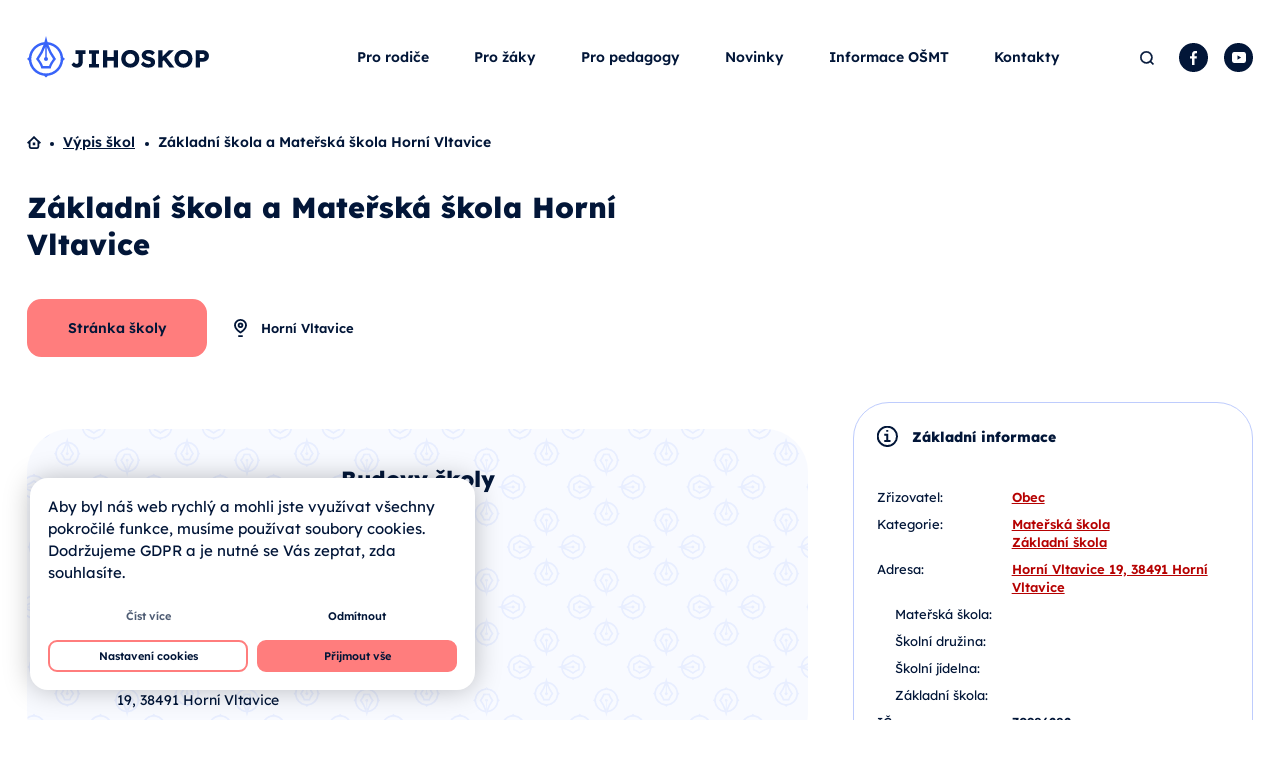

--- FILE ---
content_type: text/html; charset=UTF-8
request_url: https://jihoskop.cz/skola/zakladni-skola-a-materska-skola-horni-vltavice/
body_size: 102573
content:
<!DOCTYPE html>
<html lang="cs">
<head>
    <meta http-equiv="Content-Type" content="text/html; charset=utf-8">
    <meta name="viewport" content="width=device-width, initial-scale=1.0">

    <title>Základní škola a Mateřská škola Horní Vltavice | Jihoskop</title>
	
	<link rel="apple-touch-icon" sizes="180x180" href="https://jihoskop.cz/wp-content/themes/jihoskop/favicons/apple-touch-icon.png">
	<link rel="icon" type="image/png" sizes="32x32" href="https://jihoskop.cz/wp-content/themes/jihoskop/favicons/favicon-32x32.png">
	<link rel="icon" type="image/png" sizes="16x16" href="https://jihoskop.cz/wp-content/themes/jihoskop/favicons/favicon-16x16.png">
	<link rel="manifest" href="https://jihoskop.cz/wp-content/themes/jihoskop/favicons/site.webmanifest">
	<link rel="mask-icon" href="https://jihoskop.cz/wp-content/themes/jihoskop/favicons/safari-pinned-tab.svg" color="#ffffff">
	<meta name="msapplication-TileColor" content="#ffffff">
	<meta name="theme-color" content="#ffffff">

	<meta name='robots' content='max-image-preview:large' />
<link rel="alternate" title="oEmbed (JSON)" type="application/json+oembed" href="https://jihoskop.cz/wp-json/oembed/1.0/embed?url=https%3A%2F%2Fjihoskop.cz%2Fskola%2Fzakladni-skola-a-materska-skola-horni-vltavice%2F" />
<link rel="alternate" title="oEmbed (XML)" type="text/xml+oembed" href="https://jihoskop.cz/wp-json/oembed/1.0/embed?url=https%3A%2F%2Fjihoskop.cz%2Fskola%2Fzakladni-skola-a-materska-skola-horni-vltavice%2F&#038;format=xml" />
		<style>
			.lazyload,
			.lazyloading {
				max-width: 100%;
			}
		</style>
		<style id='wp-img-auto-sizes-contain-inline-css' type='text/css'>
img:is([sizes=auto i],[sizes^="auto," i]){contain-intrinsic-size:3000px 1500px}
/*# sourceURL=wp-img-auto-sizes-contain-inline-css */
</style>
<style id='wp-emoji-styles-inline-css' type='text/css'>

	img.wp-smiley, img.emoji {
		display: inline !important;
		border: none !important;
		box-shadow: none !important;
		height: 1em !important;
		width: 1em !important;
		margin: 0 0.07em !important;
		vertical-align: -0.1em !important;
		background: none !important;
		padding: 0 !important;
	}
/*# sourceURL=wp-emoji-styles-inline-css */
</style>
<style id='classic-theme-styles-inline-css' type='text/css'>
/*! This file is auto-generated */
.wp-block-button__link{color:#fff;background-color:#32373c;border-radius:9999px;box-shadow:none;text-decoration:none;padding:calc(.667em + 2px) calc(1.333em + 2px);font-size:1.125em}.wp-block-file__button{background:#32373c;color:#fff;text-decoration:none}
/*# sourceURL=/wp-includes/css/classic-themes.min.css */
</style>
<link rel='stylesheet' id='wp-components-css' href='https://jihoskop.cz/wp-includes/css/dist/components/style.min.css?ver=6.9' type='text/css' media='all' />
<link rel='stylesheet' id='wp-preferences-css' href='https://jihoskop.cz/wp-includes/css/dist/preferences/style.min.css?ver=6.9' type='text/css' media='all' />
<link rel='stylesheet' id='wp-block-editor-css' href='https://jihoskop.cz/wp-includes/css/dist/block-editor/style.min.css?ver=6.9' type='text/css' media='all' />
<link rel='stylesheet' id='popup-maker-block-library-style-css' href='https://jihoskop.cz/wp-content/plugins/popup-maker/dist/packages/block-library-style.css?ver=dbea705cfafe089d65f1' type='text/css' media='all' />
<link rel='stylesheet' id='cookie-law-info-css' href='https://jihoskop.cz/wp-content/plugins/webtoffee-gdpr-cookie-consent/public/css/cookie-law-info-public.css?ver=2.3.7' type='text/css' media='all' />
<link rel='stylesheet' id='cookie-law-info-gdpr-css' href='https://jihoskop.cz/wp-content/plugins/webtoffee-gdpr-cookie-consent/public/css/cookie-law-info-gdpr.css?ver=2.3.7' type='text/css' media='all' />
<style id='cookie-law-info-gdpr-inline-css' type='text/css'>
.cli-modal-content, .cli-tab-content { background-color: #ffffff; }.cli-privacy-content-text, .cli-modal .cli-modal-dialog, .cli-tab-container p, a.cli-privacy-readmore { color: #000000; }.cli-tab-header { background-color: #f2f2f2; }.cli-tab-header, .cli-tab-header a.cli-nav-link,span.cli-necessary-caption,.cli-switch .cli-slider:after { color: #000000; }.cli-switch .cli-slider:before { background-color: #ffffff; }.cli-switch input:checked + .cli-slider:before { background-color: #ffffff; }.cli-switch .cli-slider { background-color: #e3e1e8; }.cli-switch input:checked + .cli-slider { background-color: #28a745; }.cli-modal-close svg { fill: #000000; }.cli-tab-footer .wt-cli-privacy-accept-all-btn { background-color: #00acad; color: #ffffff}.cli-tab-footer .wt-cli-privacy-accept-btn { background-color: #00acad; color: #ffffff}.cli-tab-header a:before{ border-right: 1px solid #000000; border-bottom: 1px solid #000000; }
/*# sourceURL=cookie-law-info-gdpr-inline-css */
</style>
<link rel='stylesheet' id='godaddy-styles-css' href='https://jihoskop.cz/wp-content/plugins/coblocks/includes/Dependencies/GoDaddy/Styles/build/latest.css?ver=2.0.2' type='text/css' media='all' />
<link rel='stylesheet' id='wpforms-form-locker-frontend-css' href='https://jihoskop.cz/wp-content/plugins/wpforms-form-locker/assets/css/frontend.min.css?ver=2.8.0' type='text/css' media='all' />
<link rel='stylesheet' id='style-css' href='https://jihoskop.cz/wp-content/themes/jihoskop/style.css?ver=1769011522' type='text/css' media='all' />
<link rel='stylesheet' id='popup-maker-site-css' href='//jihoskop.cz/wp-content/uploads/pum/pum-site-styles.css?generated=1755226815&#038;ver=1.21.5' type='text/css' media='all' />
<script type="text/javascript" src="https://jihoskop.cz/wp-includes/js/jquery/jquery.min.js?ver=3.7.1" id="jquery-core-js"></script>
<script type="text/javascript" src="https://jihoskop.cz/wp-includes/js/jquery/jquery-migrate.min.js?ver=3.4.1" id="jquery-migrate-js"></script>
<script type="text/javascript" id="cookie-law-info-js-extra">
/* <![CDATA[ */
var Cli_Data = {"nn_cookie_ids":["yt-remote-device-id","VISITOR_INFO1_LIVE","YSC","yt-remote-connected-devices","CONSENT","_GRECAPTCHA","comment_author_email_{HASH}","comment_author_{HASH}","_ga","cli_user_preference","CookieLawInfoConsent","_ga_QSFTZHFNCQ"],"non_necessary_cookies":{"nezbytna-cookies":["_GRECAPTCHA"],"funkcni-cookies":["comment_author_email_{HASH}","comment_author_{HASH}","cli_user_preference","CookieLawInfoConsent"],"analyticka-cookies":["CONSENT","_ga","_ga_QSFTZHFNCQ"],"reklamni-cookies":["yt-remote-device-id","VISITOR_INFO1_LIVE","YSC","yt-remote-connected-devices"]},"cookielist":{"nezbytna-cookies":{"id":79,"status":true,"priority":5,"title":"Nezbytn\u00e1 cookies","strict":true,"default_state":false,"ccpa_optout":false,"loadonstart":true},"funkcni-cookies":{"id":80,"status":true,"priority":4,"title":"Funk\u010dn\u00ed cookies","strict":false,"default_state":false,"ccpa_optout":false,"loadonstart":false},"analyticka-cookies":{"id":82,"status":true,"priority":3,"title":"Analytick\u00e1 cookies","strict":false,"default_state":false,"ccpa_optout":false,"loadonstart":false},"reklamni-cookies":{"id":83,"status":true,"priority":2,"title":"Reklamn\u00ed cookies","strict":false,"default_state":false,"ccpa_optout":false,"loadonstart":false},"vykonnostni-cookies":{"id":81,"status":true,"priority":1,"title":"V\u00fdkonnostn\u00ed cookies","strict":false,"default_state":false,"ccpa_optout":false,"loadonstart":false}},"ajax_url":"https://jihoskop.cz/wp-admin/admin-ajax.php","current_lang":"cs","security":"d1b67d5f44","eu_countries":["GB"],"geoIP":"disabled","use_custom_geolocation_api":"","custom_geolocation_api":"https://geoip.cookieyes.com/geoip/checker/result.php","consentVersion":"1","strictlyEnabled":["necessary","obligatoire","nezbytna-cookies"],"cookieDomain":"","privacy_length":"250","ccpaEnabled":"","ccpaRegionBased":"","ccpaBarEnabled":"","ccpaType":"gdpr","triggerDomRefresh":"","secure_cookies":""};
var log_object = {"ajax_url":"https://jihoskop.cz/wp-admin/admin-ajax.php"};
//# sourceURL=cookie-law-info-js-extra
/* ]]> */
</script>
<script type="text/javascript" src="https://jihoskop.cz/wp-content/plugins/webtoffee-gdpr-cookie-consent/public/js/cookie-law-info-public.js?ver=2.3.7" id="cookie-law-info-js"></script>
<script type="text/javascript" src="https://jihoskop.cz/wp-content/themes/jihoskop/scripts/spritespin.js?ver=1769011522" id="spritespin-js"></script>
<script type="text/javascript" src="https://jihoskop.cz/wp-content/themes/jihoskop/scripts/scrollfix.js?ver=1769011522" id="scrollfix-js"></script>
<script type="text/javascript" src="https://jihoskop.cz/wp-content/themes/jihoskop/scripts/slick.min.js?ver=1769011522" id="slick-js"></script>
<script type="text/javascript" src="https://jihoskop.cz/wp-content/themes/jihoskop/scripts/venobox.min.js?ver=1769011522" id="venobox-js"></script>
<script type="text/javascript" src="https://jihoskop.cz/wp-content/themes/jihoskop/scripts/jquery.matchHeight.js?ver=1769011522" id="matchheight-js"></script>
<script type="text/javascript" src="https://jihoskop.cz/wp-content/themes/jihoskop/scripts/custom.js?ver=1769011522" id="custom-js"></script>
<link rel="https://api.w.org/" href="https://jihoskop.cz/wp-json/" /><link rel="EditURI" type="application/rsd+xml" title="RSD" href="https://jihoskop.cz/xmlrpc.php?rsd" />
<link rel='shortlink' href='https://jihoskop.cz/?p=2033' />
		<script>
			document.documentElement.className = document.documentElement.className.replace('no-js', 'js');
		</script>
				<style>
			.no-js img.lazyload {
				display: none;
			}

			figure.wp-block-image img.lazyloading {
				min-width: 150px;
			}

			.lazyload,
			.lazyloading {
				--smush-placeholder-width: 100px;
				--smush-placeholder-aspect-ratio: 1/1;
				width: var(--smush-image-width, var(--smush-placeholder-width)) !important;
				aspect-ratio: var(--smush-image-aspect-ratio, var(--smush-placeholder-aspect-ratio)) !important;
			}

						.lazyload, .lazyloading {
				opacity: 0;
			}

			.lazyloaded {
				opacity: 1;
				transition: opacity 0ms;
				transition-delay: 0ms;
			}

					</style>
							<!-- Google Analytics tracking code output by Beehive Analytics Pro -->
						<script type="text/plain" data-cli-class="cli-blocker-script" data-cli-label="Google Tag Manager"  data-cli-script-type="analyticka-cookies" data-cli-block="true" data-cli-block-if-ccpa-optout="false" data-cli-element-position="head" async src="https://www.googletagmanager.com/gtag/js?id=G-QSFTZHFNCQ&l=beehiveDataLayer"></script>
		<script>
						window.beehiveDataLayer = window.beehiveDataLayer || [];
			function beehive_ga() {beehiveDataLayer.push(arguments);}
			beehive_ga('js', new Date())
						beehive_ga('config', 'G-QSFTZHFNCQ', {
				'anonymize_ip': false,
				'allow_google_signals': false,
			})
					</script>
		<!-- SEO meta tags powered by SmartCrawl https://wpmudev.com/project/smartcrawl-wordpress-seo/ -->
<script type="application/ld+json">{"@context":"https:\/\/schema.org","@graph":[{"@type":"Organization","@id":"https:\/\/jihoskop.cz\/#schema-publishing-organization","url":"https:\/\/jihoskop.cz","name":"Jihoskop"},{"@type":"WebSite","@id":"https:\/\/jihoskop.cz\/#schema-website","url":"https:\/\/jihoskop.cz","name":"Jihoskop","encoding":"UTF-8","potentialAction":{"@type":"SearchAction","target":"https:\/\/jihoskop.cz\/search\/{search_term_string}\/","query-input":"required name=search_term_string"},"image":{"@type":"ImageObject","@id":"https:\/\/jihoskop.cz\/#schema-site-logo","url":"https:\/\/jihoskop.cz\/wp-content\/uploads\/2023\/03\/logo.svg","height":1,"width":1}},{"@type":"BreadcrumbList","@id":"https:\/\/jihoskop.cz\/skola\/zakladni-skola-a-materska-skola-horni-vltavice?page&school=zakladni-skola-a-materska-skola-horni-vltavice&post_type=school&name=zakladni-skola-a-materska-skola-horni-vltavice\/#breadcrumb","itemListElement":[{"@type":"ListItem","position":1,"name":"Domovsk\u00e1 str\u00e1nka","item":"https:\/\/jihoskop.cz"},{"@type":"ListItem","position":2,"name":"Z\u00e1kladn\u00ed \u0161kola a Mate\u0159sk\u00e1 \u0161kola Horn\u00ed Vltavice"}]},{"@type":"Person","@id":"https:\/\/jihoskop.cz\/#schema-author-162","name":"Marcela Dominov\u00e1"}]}</script>
<meta property="og:type" content="article" />
<meta property="og:url" content="https://jihoskop.cz/skola/zakladni-skola-a-materska-skola-horni-vltavice/" />
<meta property="og:title" content="Základní škola a Mateřská škola Horní Vltavice | Jihoskop" />
<meta property="article:published_time" content="2023-05-12T16:51:16" />
<meta property="article:author" content="Marcela Dominová" />
<meta name="twitter:card" content="summary" />
<meta name="twitter:title" content="Základní škola a Mateřská škola Horní Vltavice | Jihoskop" />
<!-- /SEO -->
<style id="uagb-style-frontend-2033">.uag-blocks-common-selector{z-index:var(--z-index-desktop) !important}@media (max-width: 976px){.uag-blocks-common-selector{z-index:var(--z-index-tablet) !important}}@media (max-width: 767px){.uag-blocks-common-selector{z-index:var(--z-index-mobile) !important}}
</style>		<style type="text/css" id="wp-custom-css">
			.wpforms-form .wpf-divider {
    font-family: 'Arial', sans-serif !important;
	font-size: 30px !important;
	background-color: #eee !important;
	padding: 5px 5px 15px 15px !important;
	border: 1px solid #666 !important;
	border-radius: 20px !important;
	margin-top:5px
}
.wpforms-form .wpf-divider2 {
	background-color: #eee !important;
	padding: 15px 0px 0px 10px !important;
	border: 1px solid #666 !important;
	border-radius: 20px !important;
}
.wpforms-form .wpf-popis {
    font-family: 'Arial', sans-serif !important;
	font-size: small !important;
}
#wpforms-form-page-page .wpforms-form-page-wrap {
  box-sizing: border-box;
  max-width: 1036px;
}
.wp-block-table-notrounded {
  margin: 5rem 0;
  border: 0px solid var(--blue);
  border-radius: 0rem;
  overflow: hidden;
  line-height: 1;
		</style>
			<style id='global-styles-inline-css' type='text/css'>
:root{--wp--preset--aspect-ratio--square: 1;--wp--preset--aspect-ratio--4-3: 4/3;--wp--preset--aspect-ratio--3-4: 3/4;--wp--preset--aspect-ratio--3-2: 3/2;--wp--preset--aspect-ratio--2-3: 2/3;--wp--preset--aspect-ratio--16-9: 16/9;--wp--preset--aspect-ratio--9-16: 9/16;--wp--preset--color--black: #000000;--wp--preset--color--cyan-bluish-gray: #abb8c3;--wp--preset--color--white: #ffffff;--wp--preset--color--pale-pink: #f78da7;--wp--preset--color--vivid-red: #cf2e2e;--wp--preset--color--luminous-vivid-orange: #ff6900;--wp--preset--color--luminous-vivid-amber: #fcb900;--wp--preset--color--light-green-cyan: #7bdcb5;--wp--preset--color--vivid-green-cyan: #00d084;--wp--preset--color--pale-cyan-blue: #8ed1fc;--wp--preset--color--vivid-cyan-blue: #0693e3;--wp--preset--color--vivid-purple: #9b51e0;--wp--preset--gradient--vivid-cyan-blue-to-vivid-purple: linear-gradient(135deg,rgb(6,147,227) 0%,rgb(155,81,224) 100%);--wp--preset--gradient--light-green-cyan-to-vivid-green-cyan: linear-gradient(135deg,rgb(122,220,180) 0%,rgb(0,208,130) 100%);--wp--preset--gradient--luminous-vivid-amber-to-luminous-vivid-orange: linear-gradient(135deg,rgb(252,185,0) 0%,rgb(255,105,0) 100%);--wp--preset--gradient--luminous-vivid-orange-to-vivid-red: linear-gradient(135deg,rgb(255,105,0) 0%,rgb(207,46,46) 100%);--wp--preset--gradient--very-light-gray-to-cyan-bluish-gray: linear-gradient(135deg,rgb(238,238,238) 0%,rgb(169,184,195) 100%);--wp--preset--gradient--cool-to-warm-spectrum: linear-gradient(135deg,rgb(74,234,220) 0%,rgb(151,120,209) 20%,rgb(207,42,186) 40%,rgb(238,44,130) 60%,rgb(251,105,98) 80%,rgb(254,248,76) 100%);--wp--preset--gradient--blush-light-purple: linear-gradient(135deg,rgb(255,206,236) 0%,rgb(152,150,240) 100%);--wp--preset--gradient--blush-bordeaux: linear-gradient(135deg,rgb(254,205,165) 0%,rgb(254,45,45) 50%,rgb(107,0,62) 100%);--wp--preset--gradient--luminous-dusk: linear-gradient(135deg,rgb(255,203,112) 0%,rgb(199,81,192) 50%,rgb(65,88,208) 100%);--wp--preset--gradient--pale-ocean: linear-gradient(135deg,rgb(255,245,203) 0%,rgb(182,227,212) 50%,rgb(51,167,181) 100%);--wp--preset--gradient--electric-grass: linear-gradient(135deg,rgb(202,248,128) 0%,rgb(113,206,126) 100%);--wp--preset--gradient--midnight: linear-gradient(135deg,rgb(2,3,129) 0%,rgb(40,116,252) 100%);--wp--preset--font-size--small: 13px;--wp--preset--font-size--medium: 20px;--wp--preset--font-size--large: 36px;--wp--preset--font-size--x-large: 42px;--wp--preset--spacing--20: 0.44rem;--wp--preset--spacing--30: 0.67rem;--wp--preset--spacing--40: 1rem;--wp--preset--spacing--50: 1.5rem;--wp--preset--spacing--60: 2.25rem;--wp--preset--spacing--70: 3.38rem;--wp--preset--spacing--80: 5.06rem;--wp--preset--shadow--natural: 6px 6px 9px rgba(0, 0, 0, 0.2);--wp--preset--shadow--deep: 12px 12px 50px rgba(0, 0, 0, 0.4);--wp--preset--shadow--sharp: 6px 6px 0px rgba(0, 0, 0, 0.2);--wp--preset--shadow--outlined: 6px 6px 0px -3px rgb(255, 255, 255), 6px 6px rgb(0, 0, 0);--wp--preset--shadow--crisp: 6px 6px 0px rgb(0, 0, 0);}:where(.is-layout-flex){gap: 0.5em;}:where(.is-layout-grid){gap: 0.5em;}body .is-layout-flex{display: flex;}.is-layout-flex{flex-wrap: wrap;align-items: center;}.is-layout-flex > :is(*, div){margin: 0;}body .is-layout-grid{display: grid;}.is-layout-grid > :is(*, div){margin: 0;}:where(.wp-block-columns.is-layout-flex){gap: 2em;}:where(.wp-block-columns.is-layout-grid){gap: 2em;}:where(.wp-block-post-template.is-layout-flex){gap: 1.25em;}:where(.wp-block-post-template.is-layout-grid){gap: 1.25em;}.has-black-color{color: var(--wp--preset--color--black) !important;}.has-cyan-bluish-gray-color{color: var(--wp--preset--color--cyan-bluish-gray) !important;}.has-white-color{color: var(--wp--preset--color--white) !important;}.has-pale-pink-color{color: var(--wp--preset--color--pale-pink) !important;}.has-vivid-red-color{color: var(--wp--preset--color--vivid-red) !important;}.has-luminous-vivid-orange-color{color: var(--wp--preset--color--luminous-vivid-orange) !important;}.has-luminous-vivid-amber-color{color: var(--wp--preset--color--luminous-vivid-amber) !important;}.has-light-green-cyan-color{color: var(--wp--preset--color--light-green-cyan) !important;}.has-vivid-green-cyan-color{color: var(--wp--preset--color--vivid-green-cyan) !important;}.has-pale-cyan-blue-color{color: var(--wp--preset--color--pale-cyan-blue) !important;}.has-vivid-cyan-blue-color{color: var(--wp--preset--color--vivid-cyan-blue) !important;}.has-vivid-purple-color{color: var(--wp--preset--color--vivid-purple) !important;}.has-black-background-color{background-color: var(--wp--preset--color--black) !important;}.has-cyan-bluish-gray-background-color{background-color: var(--wp--preset--color--cyan-bluish-gray) !important;}.has-white-background-color{background-color: var(--wp--preset--color--white) !important;}.has-pale-pink-background-color{background-color: var(--wp--preset--color--pale-pink) !important;}.has-vivid-red-background-color{background-color: var(--wp--preset--color--vivid-red) !important;}.has-luminous-vivid-orange-background-color{background-color: var(--wp--preset--color--luminous-vivid-orange) !important;}.has-luminous-vivid-amber-background-color{background-color: var(--wp--preset--color--luminous-vivid-amber) !important;}.has-light-green-cyan-background-color{background-color: var(--wp--preset--color--light-green-cyan) !important;}.has-vivid-green-cyan-background-color{background-color: var(--wp--preset--color--vivid-green-cyan) !important;}.has-pale-cyan-blue-background-color{background-color: var(--wp--preset--color--pale-cyan-blue) !important;}.has-vivid-cyan-blue-background-color{background-color: var(--wp--preset--color--vivid-cyan-blue) !important;}.has-vivid-purple-background-color{background-color: var(--wp--preset--color--vivid-purple) !important;}.has-black-border-color{border-color: var(--wp--preset--color--black) !important;}.has-cyan-bluish-gray-border-color{border-color: var(--wp--preset--color--cyan-bluish-gray) !important;}.has-white-border-color{border-color: var(--wp--preset--color--white) !important;}.has-pale-pink-border-color{border-color: var(--wp--preset--color--pale-pink) !important;}.has-vivid-red-border-color{border-color: var(--wp--preset--color--vivid-red) !important;}.has-luminous-vivid-orange-border-color{border-color: var(--wp--preset--color--luminous-vivid-orange) !important;}.has-luminous-vivid-amber-border-color{border-color: var(--wp--preset--color--luminous-vivid-amber) !important;}.has-light-green-cyan-border-color{border-color: var(--wp--preset--color--light-green-cyan) !important;}.has-vivid-green-cyan-border-color{border-color: var(--wp--preset--color--vivid-green-cyan) !important;}.has-pale-cyan-blue-border-color{border-color: var(--wp--preset--color--pale-cyan-blue) !important;}.has-vivid-cyan-blue-border-color{border-color: var(--wp--preset--color--vivid-cyan-blue) !important;}.has-vivid-purple-border-color{border-color: var(--wp--preset--color--vivid-purple) !important;}.has-vivid-cyan-blue-to-vivid-purple-gradient-background{background: var(--wp--preset--gradient--vivid-cyan-blue-to-vivid-purple) !important;}.has-light-green-cyan-to-vivid-green-cyan-gradient-background{background: var(--wp--preset--gradient--light-green-cyan-to-vivid-green-cyan) !important;}.has-luminous-vivid-amber-to-luminous-vivid-orange-gradient-background{background: var(--wp--preset--gradient--luminous-vivid-amber-to-luminous-vivid-orange) !important;}.has-luminous-vivid-orange-to-vivid-red-gradient-background{background: var(--wp--preset--gradient--luminous-vivid-orange-to-vivid-red) !important;}.has-very-light-gray-to-cyan-bluish-gray-gradient-background{background: var(--wp--preset--gradient--very-light-gray-to-cyan-bluish-gray) !important;}.has-cool-to-warm-spectrum-gradient-background{background: var(--wp--preset--gradient--cool-to-warm-spectrum) !important;}.has-blush-light-purple-gradient-background{background: var(--wp--preset--gradient--blush-light-purple) !important;}.has-blush-bordeaux-gradient-background{background: var(--wp--preset--gradient--blush-bordeaux) !important;}.has-luminous-dusk-gradient-background{background: var(--wp--preset--gradient--luminous-dusk) !important;}.has-pale-ocean-gradient-background{background: var(--wp--preset--gradient--pale-ocean) !important;}.has-electric-grass-gradient-background{background: var(--wp--preset--gradient--electric-grass) !important;}.has-midnight-gradient-background{background: var(--wp--preset--gradient--midnight) !important;}.has-small-font-size{font-size: var(--wp--preset--font-size--small) !important;}.has-medium-font-size{font-size: var(--wp--preset--font-size--medium) !important;}.has-large-font-size{font-size: var(--wp--preset--font-size--large) !important;}.has-x-large-font-size{font-size: var(--wp--preset--font-size--x-large) !important;}
/*# sourceURL=global-styles-inline-css */
</style>
<link rel='stylesheet' id='cookie-law-info-table-css' href='https://jihoskop.cz/wp-content/plugins/webtoffee-gdpr-cookie-consent/public/css/cookie-law-info-table.css?ver=2.3.7' type='text/css' media='all' />
</head>

<body class="wp-singular school-template-default single single-school postid-2033 wp-theme-jihoskop">
<div id="wrapper">
	<header class="main-header">
        <div class="container">
            <div class="wrap">
                                    <div class="logo">
                        <a href="https://jihoskop.cz"><img width="1" height="1" data-src="https://jihoskop.cz/wp-content/uploads/2023/03/logo.svg" class="attachment-full size-full lazyload" alt="Jihoskop" decoding="async" src="[data-uri]" style="--smush-placeholder-width: 1px; --smush-placeholder-aspect-ratio: 1/1;" /></a>
                    </div>
                                <section class="navigation">                   
                                            <nav class="main-menu">
                            <ul id="menu-hlavni-menu" class="menu"><li id="menu-item-28" class="menu-item menu-item-type-post_type menu-item-object-page menu-item-28"><a href="https://jihoskop.cz/pro-rodice/">Pro rodiče</a></li>
<li id="menu-item-29" class="menu-item menu-item-type-post_type menu-item-object-page menu-item-29"><a href="https://jihoskop.cz/pro-zaky/">Pro žáky</a></li>
<li id="menu-item-30" class="menu-item menu-item-type-post_type menu-item-object-page menu-item-30"><a href="https://jihoskop.cz/pro-pedagogy/">Pro pedagogy</a></li>
<li id="menu-item-452" class="menu-item menu-item-type-post_type menu-item-object-page menu-item-452"><a href="https://jihoskop.cz/vypis-clanku/">Novinky</a></li>
<li id="menu-item-13254" class="menu-item menu-item-type-post_type menu-item-object-page menu-item-13254"><a href="https://jihoskop.cz/informace-osmt/">Informace OŠMT</a></li>
<li id="menu-item-33" class="menu-item menu-item-type-post_type menu-item-object-page menu-item-33"><a href="https://jihoskop.cz/kontakty/">Kontakty</a></li>
</ul>                        </nav>
                                        <div class="searchbox">
                        <a href="#" role="button" class="icon search">Hledat</a>
                        <div class="searchform-wrap">
                            <form role="search" class="search-form" method="get" action="/vyhledavani/">
	<input type="text" aria-label="Hledat" value="" placeholder="Hledání..." name="_hledani" class="s" data-rlvlive="true" data-rlvparentel="#rlvlive" data-rlvconfig="default">
	<input type="submit" value="Hledat">
	<span class="icon close" aria-label="Zavřít"></span>
	<div class="results" id="rlvlive"></div>
<span class="relevanssi-live-search-instructions">Když jsou k dispozici výsledky z našeptávače, použijte šipky nahoru a dolů pro kontrolu a enter pro přechod na požadovanou stránku. 
Uživatelé dotykových zařízení mohou procházet výsledky stisknutím nebo přejetím prstem.</span></form>                        </div>
                    </div>
                                            <nav class="social-menu">
                            <ul id="menu-socialni-site-hlavicka" class="menu"><li id="menu-item-34" class="facebook menu-item menu-item-type-custom menu-item-object-custom menu-item-34"><a target="_blank" href="https://www.facebook.com/jihoskop">Facebook</a></li>
<li id="menu-item-35" class="youtube menu-item menu-item-type-custom menu-item-object-custom menu-item-35"><a target="_blank" href="https://www.youtube.com/@jihoskop">YouTube</a></li>
</ul>                        </nav>
                                        <a href="#" class="toggle">Menu</a>
                </section>
            </div>
        </div>
	</header>
        <main class="school">
            <section id="intro">
                <div class="container">
                    <nav class="breadcrumbs">
	<a class="home" href="https://jihoskop.cz/domu/">Domů</a>
			<a href="https://jihoskop.cz/vypis-skol/">Výpis škol</a>
			Základní škola a Mateřská škola Horní Vltavice</nav>                    <div class="wrap">
                        <div class="left">
                            <h1 class="looks-like-h2">Základní škola a Mateřská škola Horní Vltavice</h1>
                                                                                    <div class="meta">
                                                                    <a target="_blank" class="button" href="https://skolavltavice.cz/skolavltavice/">Stránka školy</a>
                                                                                                    <div class="icon location">
                                        Horní Vltavice                                    </div>
                                                            </div>
                        </div>
                        <div class="right">
                                                    </div>
                    </div>
                </div>
            </section>
            <section id="wrap">
                <div class="container">
                    <div class="wrap">
                        <section id="content">
                                                                                        <div class="buildings">
                                    <h3>Budovy školy</h3>
                                    <ul>
                                                                                                                                    <li>
                                                    <a class="school-building" href="https://jihoskop.cz/budova-skoly/materska-skola-268/">
                                                        <span class="link">Mateřská škola</span>
                                                        <span class="address"> 3, 38491 Horní Vltavice</span>
                                                    </a>
                                                </li>
                                                                                            <li>
                                                    <a class="school-building" href="https://jihoskop.cz/budova-skoly/skolni-druzina-76/">
                                                        <span class="link">Školní družina</span>
                                                        <span class="address"> 3, 38491 Horní Vltavice</span>
                                                    </a>
                                                </li>
                                                                                            <li>
                                                    <a class="school-building" href="https://jihoskop.cz/budova-skoly/skolni-jidelna-250/">
                                                        <span class="link">Školní jídelna</span>
                                                        <span class="address"> 3, 38491 Horní Vltavice</span>
                                                    </a>
                                                </li>
                                                                                            <li>
                                                    <a class="school-building" href="https://jihoskop.cz/budova-skoly/zakladni-skola-96/">
                                                        <span class="link">Základní škola</span>
                                                        <span class="address"> 19, 38491 Horní Vltavice</span>
                                                    </a>
                                                </li>
                                                                                                                        </ul>
                                </div>
                                                                                        <div class="buildings">
                                    <h3>Vybavení školy</h3>
                                    <ul>
                                                                            </ul>
                                </div>
                                                                                                            </section>
                        <section id="sidebar">
                            <aside class="basic-details">
                                <h4>Základní informace</h4>
                                                                                                    <p>
                                        <label>Zřizovatel:</label>
                                        <span>
                                                                                            <a href="https://jihoskop.cz/vypis-skol/?_skoly_zrizovatel=obec">Obec</a><br>
                                                                                    </span>
                                    </p>
                                                                                                                                    <p>
                                        <label>Kategorie:</label>
                                        <span>
                                                                                            <a href="https://jihoskop.cz/vypis-skol/?_skoly_druhy=materska-skola">Mateřská škola</a><br>
                                                                                            <a href="https://jihoskop.cz/vypis-skol/?_skoly_druhy=zakladni-skola">Základní škola</a><br>
                                                                                    </span>
                                    </p>
                                                                                                    <p>
                                        <label>Adresa:</label>
                                        <span><a class="lightbox" href="https://www.google.com/maps/embed/v1/place?key=AIzaSyDtfqnBy83cXwbgBenEfnGBP_Y9GHoAa60&q=Horní Vltavice 19, 38491 Horní Vltavice" data-vbtype="iframe">Horní Vltavice 19, 38491 Horní Vltavice</a></span>
                                    </p>
                                                                                                                                    <div class="second-level">
                                                                                    <p>
                                                <label>Mateřská škola:</label>
                                                <span></span>
                                            </p>
                                                                                    <p>
                                                <label>Školní družina:</label>
                                                <span></span>
                                            </p>
                                                                                    <p>
                                                <label>Školní jídelna:</label>
                                                <span></span>
                                            </p>
                                                                                    <p>
                                                <label>Základní škola:</label>
                                                <span></span>
                                            </p>
                                                                            </div>
                                                                                                                                    <p>
                                        <label>IČ:</label>
                                        <span>70986282</span>
                                    </p>
                                                                                                    <p>
                                        <label>Telefon:</label>
                                        <span>797&nbsp;991&nbsp;977&nbsp;</span>
                                    </p>
                                                                                                    <p>
                                        <label>E-mail:</label>
                                        <span><a href="mailto:skolavltavice@seznam.cz">skolavltavice@seznam.cz</a></span>
                                    </p>
                                                                                                    <p>
                                        <label>Web:</label>
                                        <span><a href="https://skolavltavice.cz/skolavltavice/" target="_blank">skolavltavice.cz/skolavltavice/</a></span>
                                    </p>
                                                                                                                                                                        <p>
                                            <label>Ředitel/ka:</label>
                                            <span>Mgr. Petra Jůzlová</span>
                                        </p>
                                                                                                                                    <p class="button-more">
                                        <a class="button contacts is-style-outline" href="#" target="_blank">Zobrazit kontakty školy</a>
                                    </p>
                                    <main class="popup-content contacts" style="display: none;">
                                                                                <div class="all-contacts">
                                            <h4>Všechny kontakty školy</h4>
                                            <div class="contacts-mini">
                                                                                                                                                    <div class="person-mini">
                                                                                                                <div class="title">
                                                            <div class="left">
                                                                <strong>Mgr. Petra Jůzlová</strong>                                                                <div class="position">ředitel</div>                                                            </div>
                                                            <div class="right">
                                                                <div class="icon phone"><a href="tel:+420797991977">797 991 977</a></div>                                                                                                                                <div class="icon mail"><a href="mailto:skolavltavice@seznam.cz">skolavltavice@seznam.cz</a></div>                                                            </div>
                                                        </div>
                                                    </div>
                                                                                            </div>
                                        </div>
                                    </main>
                                                            </aside>
                                                                                                            </section>
                    </div>
                </div>
            </section>
                                        <section class="block block-schools-default">
                    <div class="container">
                        <h4 class="looks-like-h2">Podobné školy</h4>                        <p class="description">Nevybrali jste si? Zkuste zde.</p>                                                <div class="schools">
                            <div class="facetwp-template">
                                					<article class="school">
				<div class="content">
            <div class="meta-top-wrap">
                <div class="meta-top">
                                            <div class="founder">
                            Obec                        </div>
                                    </div>
                <h3 class="looks-like-h4"><a href="https://jihoskop.cz/skola/zakladni-skola-t-g-masaryka-a-materska-skola-horni-dvoriste/">Základní škola T. G. Masaryka a Mateřská škola Horní Dvořiště</a></h3>
            </div>
			<div class="meta">
									<div class="icon location">
						Horní Dvořiště					</div>
				                <a class="icon arrow-right" href="https://jihoskop.cz/skola/zakladni-skola-t-g-masaryka-a-materska-skola-horni-dvoriste/">Detail školy</a>
			</div>			
		</div>
	</article>						<article class="school">
				<div class="content">
            <div class="meta-top-wrap">
                <div class="meta-top">
                                            <div class="founder">
                            Obec                        </div>
                                    </div>
                <h3 class="looks-like-h4"><a href="https://jihoskop.cz/skola/zakladni-skola-a-materska-skola-horni-stropnice/">Základní škola a Mateřská škola Horní Stropnice</a></h3>
            </div>
			<div class="meta">
									<div class="icon location">
						Horní Stropnice					</div>
				                <a class="icon arrow-right" href="https://jihoskop.cz/skola/zakladni-skola-a-materska-skola-horni-stropnice/">Detail školy</a>
			</div>			
		</div>
	</article>						<article class="school">
				<div class="content">
            <div class="meta-top-wrap">
                <div class="meta-top">
                                            <div class="founder">
                            Obec                        </div>
                                    </div>
                <h3 class="looks-like-h4"><a href="https://jihoskop.cz/skola/zakladni-skola-a-materska-skola-horni-plana/">Základní škola a Mateřská škola Horní Planá</a></h3>
            </div>
			<div class="meta">
									<div class="icon location">
						Horní Planá					</div>
				                <a class="icon arrow-right" href="https://jihoskop.cz/skola/zakladni-skola-a-materska-skola-horni-plana/">Detail školy</a>
			</div>			
		</div>
	</article>						<article class="school">
				<div class="content">
            <div class="meta-top-wrap">
                <div class="meta-top">
                                            <div class="founder">
                            Obec                        </div>
                                    </div>
                <h3 class="looks-like-h4"><a href="https://jihoskop.cz/skola/materska-skola-horni-pena/">Mateřská škola  Horní Pěna</a></h3>
            </div>
			<div class="meta">
									<div class="icon location">
						Horní Pěna					</div>
				                <a class="icon arrow-right" href="https://jihoskop.cz/skola/materska-skola-horni-pena/">Detail školy</a>
			</div>			
		</div>
	</article>	<!-- Fetched from cache -->                            </div>
                        </div>
                                                    <div class="button-wrap"><a href="https://jihoskop.cz/vypis-skol/"  class="button is-style-outline arrow-right">Více podobných škol</a></div>
                                            </div>
                </section>
                        <!--
						<section class="block block-schools-default">
                <div class="container">
                    <h4 class="looks-like-h2">Podobné školy</h4>                    <p class="description">Nevybrali jste si? Zkuste zde.</p>                                            <div class="schools">
                            <div class="facetwp-template">
                                                                    		<article class="school">
				<div class="content">
            <div class="meta-top-wrap">
                <div class="meta-top">
                                            <div class="founder">
                            Obec                        </div>
                                    </div>
                <h3 class="looks-like-h4"><a href="https://jihoskop.cz/skola/zakladni-skola-a-materska-skola-nova-pec/">Základní škola a Mateřská škola Nová Pec</a></h3>
            </div>
			<div class="meta">
									<div class="icon location">
						Nová Pec					</div>
				                <a class="icon arrow-right" href="https://jihoskop.cz/skola/zakladni-skola-a-materska-skola-nova-pec/">Detail školy</a>
			</div>			
		</div>
	</article>                                                                    		<article class="school">
				<div class="content">
            <div class="meta-top-wrap">
                <div class="meta-top">
                                            <div class="founder">
                            Privátní sektor                        </div>
                                    </div>
                <h3 class="looks-like-h4"><a href="https://jihoskop.cz/skola/zakladni-skola-a-materska-skola-a-poskytovatel-socialnich-sluzeb-kanka-o-p-s/">Základní škola a Mateřská škola a poskytovatel sociálních služeb, Kaňka o.p.s.</a></h3>
            </div>
			<div class="meta">
									<div class="icon location">
						Tábor					</div>
				                <a class="icon arrow-right" href="https://jihoskop.cz/skola/zakladni-skola-a-materska-skola-a-poskytovatel-socialnich-sluzeb-kanka-o-p-s/">Detail školy</a>
			</div>			
		</div>
	</article>                                                                    		<article class="school">
				<div class="content">
            <div class="meta-top-wrap">
                <div class="meta-top">
                                            <div class="founder">
                            Obec                        </div>
                                    </div>
                <h3 class="looks-like-h4"><a href="https://jihoskop.cz/skola/zakladni-skola-a-materska-skola-lnare/">Základní škola a Mateřská škola Lnáře</a></h3>
            </div>
			<div class="meta">
									<div class="icon location">
						Lnáře					</div>
				                <a class="icon arrow-right" href="https://jihoskop.cz/skola/zakladni-skola-a-materska-skola-lnare/">Detail školy</a>
			</div>			
		</div>
	</article>                                                                    		<article class="school">
				<div class="content">
            <div class="meta-top-wrap">
                <div class="meta-top">
                                            <div class="founder">
                            Obec                        </div>
                                    </div>
                <h3 class="looks-like-h4"><a href="https://jihoskop.cz/skola/zakladni-skola-jindrichuv-hradec-ii-jarosovska-746/">Základní škola Jindřichův Hradec II, Jarošovská 746</a></h3>
            </div>
			<div class="meta">
									<div class="icon location">
						Jindřichův Hradec					</div>
				                <a class="icon arrow-right" href="https://jihoskop.cz/skola/zakladni-skola-jindrichuv-hradec-ii-jarosovska-746/">Detail školy</a>
			</div>			
		</div>
	</article>                                                            </div>
                        </div>
                                                                <div class="button-wrap"><a href="https://jihoskop.cz/vypis-skol/" class="button is-style-outline arrow-right">Více podobných škol</a></div>
                                    </div>
			</section>
			-->
        </main>
		<footer>
	    <div class="top">
	        <div class="container">
	            <div class="wrap">
	                	                    <nav class="footer-top-menu">
	                        <ul id="menu-menu-paticky-horni" class="menu"><li id="menu-item-66" class="icon mail menu-item menu-item-type-custom menu-item-object-custom menu-item-66"><a href="mailto:jihoskop@zvas.eu">jihoskop@zvas.eu</a></li>
</ul>	                    </nav>
	                	                	                    <nav class="social-menu">
	                        <ul id="menu-socialni-site-paticka" class="menu"><li id="menu-item-36" class="facebook menu-item menu-item-type-custom menu-item-object-custom menu-item-36"><a target="_blank" href="https://www.facebook.com/jihoskop">Facebook</a></li>
<li id="menu-item-40" class="youtube menu-item menu-item-type-custom menu-item-object-custom menu-item-40"><a target="_blank" href="https://www.youtube.com/@jihoskop">YouTube</a></li>
</ul>	                    </nav>
	                	                	                    <div class="logo">
	                        <a href="https://jihoskop.cz"><img width="1" height="1" data-src="https://jihoskop.cz/wp-content/uploads/2023/03/logo.svg" class="attachment-full size-full lazyload" alt="Logo" decoding="async" src="[data-uri]" style="--smush-placeholder-width: 1px; --smush-placeholder-aspect-ratio: 1/1;" /></a>
	                    </div>
	                	            </div>
	        </div>
	    </div>
	    <div class="bottom">
	        <div class="container">
	            <div class="wrap">
	                	                    <div class="logos">
	                        	                            <div class="logo">
	                                <a href="https://www.kraj-jihocesky.cz/" rel="nofollow" target="_blank" aria-label="Otevírá se v novém okně">	                                    <img width="1000" height="157" data-src="https://jihoskop.cz/wp-content/uploads/2025/02/logo-jc-kraj.svg" class="attachment-full size-full lazyload" alt="Jihočeský kraj" title="Jihočeský kraj" decoding="async" src="[data-uri]" style="--smush-placeholder-width: 1000px; --smush-placeholder-aspect-ratio: 1000/157;" />	                                    </a>	                            </div>
	                        	                            <div class="logo">
	                                <a href="https://www.zvas.cz/" rel="nofollow" target="_blank" aria-label="Otevírá se v novém okně">	                                    <img width="1" height="1" data-src="https://jihoskop.cz/wp-content/uploads/2023/10/zvas-logo.svg" class="attachment-full size-full lazyload" alt="zvas-logo" title="zvas-logo" decoding="async" src="[data-uri]" style="--smush-placeholder-width: 1px; --smush-placeholder-aspect-ratio: 1/1;" />	                                    </a>	                            </div>
	                        	                    </div>
	                	                	                    <nav class="footer-bottom-menu">
	                        <ul id="menu-menu-paticky-spodni" class="menu"><li id="menu-item-67" class="icon user menu-item menu-item-type-custom menu-item-object-custom menu-item-67"><a href="https://jihoskop.cz/uzivatel/">Přihlášení uživatele</a></li>
<li id="menu-item-70" class="icon help popup-page menu-item menu-item-type-post_type menu-item-object-page menu-item-70"><a href="https://jihoskop.cz/jak-se-registrovat/">Jak se registrovat?</a></li>
</ul>	                    </nav>
	                	            </div>
	        </div>
	    </div>
	</footer>
	</div>
	<script type="speculationrules">
{"prefetch":[{"source":"document","where":{"and":[{"href_matches":"/*"},{"not":{"href_matches":["/wp-*.php","/wp-admin/*","/wp-content/uploads/*","/wp-content/*","/wp-content/plugins/*","/wp-content/themes/jihoskop/*","/*\\?(.+)"]}},{"not":{"selector_matches":"a[rel~=\"nofollow\"]"}},{"not":{"selector_matches":".no-prefetch, .no-prefetch a"}}]},"eagerness":"conservative"}]}
</script>
<script type="text/javascript">
/* <![CDATA[ */
	var relevanssi_rt_regex = /(&|\?)_(rt|rt_nonce)=(\w+)/g
	var newUrl = window.location.search.replace(relevanssi_rt_regex, '')
	history.replaceState(null, null, window.location.pathname + newUrl + window.location.hash)
/* ]]> */
</script>
<div 
	id="pum-20033" 
	role="dialog" 
	aria-modal="false"
	aria-labelledby="pum_popup_title_20033"
	class="pum pum-overlay pum-theme-649 pum-theme-default-theme popmake-overlay click_open" 
	data-popmake="{&quot;id&quot;:20033,&quot;slug&quot;:&quot;mobilni-klic-egovernmentu&quot;,&quot;theme_id&quot;:649,&quot;cookies&quot;:[],&quot;triggers&quot;:[{&quot;type&quot;:&quot;click_open&quot;,&quot;settings&quot;:{&quot;extra_selectors&quot;:&quot;&quot;,&quot;cookie_name&quot;:null}}],&quot;mobile_disabled&quot;:null,&quot;tablet_disabled&quot;:null,&quot;meta&quot;:{&quot;display&quot;:{&quot;stackable&quot;:false,&quot;overlay_disabled&quot;:false,&quot;scrollable_content&quot;:false,&quot;disable_reposition&quot;:false,&quot;size&quot;:&quot;medium&quot;,&quot;responsive_min_width&quot;:&quot;0%&quot;,&quot;responsive_min_width_unit&quot;:false,&quot;responsive_max_width&quot;:&quot;100%&quot;,&quot;responsive_max_width_unit&quot;:false,&quot;custom_width&quot;:&quot;640px&quot;,&quot;custom_width_unit&quot;:false,&quot;custom_height&quot;:&quot;380px&quot;,&quot;custom_height_unit&quot;:false,&quot;custom_height_auto&quot;:false,&quot;location&quot;:&quot;center top&quot;,&quot;position_from_trigger&quot;:false,&quot;position_top&quot;:&quot;100&quot;,&quot;position_left&quot;:&quot;0&quot;,&quot;position_bottom&quot;:&quot;0&quot;,&quot;position_right&quot;:&quot;0&quot;,&quot;position_fixed&quot;:false,&quot;animation_type&quot;:&quot;fade&quot;,&quot;animation_speed&quot;:&quot;350&quot;,&quot;animation_origin&quot;:&quot;center top&quot;,&quot;overlay_zindex&quot;:false,&quot;zindex&quot;:&quot;1999999999&quot;},&quot;close&quot;:{&quot;text&quot;:&quot;&quot;,&quot;button_delay&quot;:&quot;0&quot;,&quot;overlay_click&quot;:false,&quot;esc_press&quot;:false,&quot;f4_press&quot;:false},&quot;click_open&quot;:[]}}">

	<div id="popmake-20033" class="pum-container popmake theme-649 pum-responsive pum-responsive-medium responsive size-medium">

				
							<div id="pum_popup_title_20033" class="pum-title popmake-title">
				Co je Mobilní klíč eGovernmentu a jak si ho pořídit			</div>
		
		
				<div class="pum-content popmake-content" tabindex="0">
			<p>Mobilní klíč eGovernmentu je mobilní aplikace. Je zdarma a umožňuje snadné a rychlé přihlášení k online službám bez potřeby dalších ověřovacích kódů.</p>
<p>Mobilní aplikací protě vyfotíte QR kód zobrazený na přihlašovací obrazovce do některého portálu, v mobilu potvrdíte schválení přístupu a na počítači budete okamžitě přihlášeni. <a href="https://www.identitaobcana.cz/registrace/mobilni-klic-egovernmentu" target="_blank" rel="noopener">Jednoduchý průvodce instalací je zde.</a></p>
		</div>

				
							<button type="button" class="pum-close popmake-close" aria-label="Close">
			Zavřít			</button>
		
	</div>

</div>
<div 
	id="pum-2296" 
	role="dialog" 
	aria-modal="false"
	aria-labelledby="pum_popup_title_2296"
	class="pum pum-overlay pum-theme-649 pum-theme-default-theme popmake-overlay pum-click-to-close click_open remote-content" 
	data-popmake="{&quot;id&quot;:2296,&quot;slug&quot;:&quot;kontakty-skoly&quot;,&quot;theme_id&quot;:649,&quot;cookies&quot;:[],&quot;triggers&quot;:[{&quot;type&quot;:&quot;click_open&quot;,&quot;settings&quot;:{&quot;cookie_name&quot;:&quot;&quot;,&quot;extra_selectors&quot;:&quot;.button.contacts&quot;,&quot;rc_post_type&quot;:&quot;&quot;}}],&quot;mobile_disabled&quot;:null,&quot;tablet_disabled&quot;:null,&quot;meta&quot;:{&quot;display&quot;:{&quot;stackable&quot;:false,&quot;overlay_disabled&quot;:false,&quot;scrollable_content&quot;:false,&quot;disable_reposition&quot;:false,&quot;size&quot;:&quot;medium&quot;,&quot;responsive_min_width&quot;:&quot;0%&quot;,&quot;responsive_min_width_unit&quot;:false,&quot;responsive_max_width&quot;:&quot;100%&quot;,&quot;responsive_max_width_unit&quot;:false,&quot;custom_width&quot;:&quot;640px&quot;,&quot;custom_width_unit&quot;:false,&quot;custom_height&quot;:&quot;380px&quot;,&quot;custom_height_unit&quot;:false,&quot;custom_height_auto&quot;:false,&quot;location&quot;:&quot;center top&quot;,&quot;position_from_trigger&quot;:false,&quot;position_top&quot;:&quot;100&quot;,&quot;position_left&quot;:&quot;0&quot;,&quot;position_bottom&quot;:&quot;0&quot;,&quot;position_right&quot;:&quot;0&quot;,&quot;position_fixed&quot;:false,&quot;animation_type&quot;:&quot;fade&quot;,&quot;animation_speed&quot;:&quot;350&quot;,&quot;animation_origin&quot;:&quot;center top&quot;,&quot;overlay_zindex&quot;:false,&quot;zindex&quot;:&quot;1999999999&quot;},&quot;close&quot;:{&quot;text&quot;:&quot;&quot;,&quot;button_delay&quot;:&quot;0&quot;,&quot;overlay_click&quot;:&quot;1&quot;,&quot;esc_press&quot;:&quot;1&quot;,&quot;f4_press&quot;:&quot;1&quot;},&quot;click_open&quot;:[]}}">

	<div id="popmake-2296" class="pum-container popmake theme-649 pum-responsive pum-responsive-medium responsive size-medium remote-content">

				
							<div id="pum_popup_title_2296" class="pum-title popmake-title">
				Kontakty školy			</div>
		
		
				<div class="pum-content popmake-content" tabindex="0">
			
		<div class="pum-rc-box" data-settings="{&quot;method&quot;:&quot;load&quot;,&quot;min_height&quot;:200,&quot;load_css_selector&quot;:&quot;.popup-content&quot;}">
			
			<div class='pum-loader lukehass'><div class='load1'><div class='loader'></div></div></div>
			<div class="pum-rc-content-area">
							</div>
		</div>

		
		</div>

				
							<button type="button" class="pum-close popmake-close" aria-label="Close">
			Zavřít			</button>
		
	</div>

</div>
<div 
	id="pum-1140" 
	role="dialog" 
	aria-modal="false"
	class="pum pum-overlay pum-theme-649 pum-theme-default-theme popmake-overlay pum-click-to-close click_open remote-content" 
	data-popmake="{&quot;id&quot;:1140,&quot;slug&quot;:&quot;stranka-v-popupu&quot;,&quot;theme_id&quot;:649,&quot;cookies&quot;:[],&quot;triggers&quot;:[{&quot;type&quot;:&quot;click_open&quot;,&quot;settings&quot;:{&quot;extra_selectors&quot;:&quot;.popup-page&quot;,&quot;rc_post_type&quot;:&quot;&quot;}}],&quot;mobile_disabled&quot;:null,&quot;tablet_disabled&quot;:null,&quot;meta&quot;:{&quot;display&quot;:{&quot;stackable&quot;:false,&quot;overlay_disabled&quot;:false,&quot;scrollable_content&quot;:false,&quot;disable_reposition&quot;:false,&quot;size&quot;:&quot;medium&quot;,&quot;responsive_min_width&quot;:&quot;0%&quot;,&quot;responsive_min_width_unit&quot;:false,&quot;responsive_max_width&quot;:&quot;100%&quot;,&quot;responsive_max_width_unit&quot;:false,&quot;custom_width&quot;:&quot;640px&quot;,&quot;custom_width_unit&quot;:false,&quot;custom_height&quot;:&quot;380px&quot;,&quot;custom_height_unit&quot;:false,&quot;custom_height_auto&quot;:false,&quot;location&quot;:&quot;center top&quot;,&quot;position_from_trigger&quot;:false,&quot;position_top&quot;:&quot;100&quot;,&quot;position_left&quot;:&quot;0&quot;,&quot;position_bottom&quot;:&quot;0&quot;,&quot;position_right&quot;:&quot;0&quot;,&quot;position_fixed&quot;:false,&quot;animation_type&quot;:&quot;fade&quot;,&quot;animation_speed&quot;:&quot;350&quot;,&quot;animation_origin&quot;:&quot;center top&quot;,&quot;overlay_zindex&quot;:false,&quot;zindex&quot;:&quot;1999999999&quot;},&quot;close&quot;:{&quot;text&quot;:&quot;&quot;,&quot;button_delay&quot;:&quot;0&quot;,&quot;overlay_click&quot;:&quot;1&quot;,&quot;esc_press&quot;:&quot;1&quot;,&quot;f4_press&quot;:&quot;1&quot;},&quot;click_open&quot;:[]}}">

	<div id="popmake-1140" class="pum-container popmake theme-649 pum-responsive pum-responsive-medium responsive size-medium remote-content">

				
				
		
				<div class="pum-content popmake-content" tabindex="0">
			
		<div class="pum-rc-box" data-settings="{&quot;method&quot;:&quot;load&quot;,&quot;min_height&quot;:200,&quot;load_css_selector&quot;:&quot;main.popup&quot;}">
			
			<div class='pum-loader lukehass'><div class='load1'><div class='loader'></div></div></div>
			<div class="pum-rc-content-area">
							</div>
		</div>

		
		</div>

				
							<button type="button" class="pum-close popmake-close" aria-label="Close">
			Zavřít			</button>
		
	</div>

</div>
<div 
	id="pum-1132" 
	role="dialog" 
	aria-modal="false"
	class="pum pum-overlay pum-theme-649 pum-theme-default-theme popmake-overlay pum-click-to-close click_open remote-content" 
	data-popmake="{&quot;id&quot;:1132,&quot;slug&quot;:&quot;budova-skoly&quot;,&quot;theme_id&quot;:649,&quot;cookies&quot;:[],&quot;triggers&quot;:[{&quot;type&quot;:&quot;click_open&quot;,&quot;settings&quot;:{&quot;extra_selectors&quot;:&quot;.school-building&quot;,&quot;rc_post_type&quot;:&quot;&quot;}}],&quot;mobile_disabled&quot;:null,&quot;tablet_disabled&quot;:null,&quot;meta&quot;:{&quot;display&quot;:{&quot;stackable&quot;:false,&quot;overlay_disabled&quot;:false,&quot;scrollable_content&quot;:false,&quot;disable_reposition&quot;:false,&quot;size&quot;:&quot;medium&quot;,&quot;responsive_min_width&quot;:&quot;0%&quot;,&quot;responsive_min_width_unit&quot;:false,&quot;responsive_max_width&quot;:&quot;100%&quot;,&quot;responsive_max_width_unit&quot;:false,&quot;custom_width&quot;:&quot;640px&quot;,&quot;custom_width_unit&quot;:false,&quot;custom_height&quot;:&quot;380px&quot;,&quot;custom_height_unit&quot;:false,&quot;custom_height_auto&quot;:false,&quot;location&quot;:&quot;center top&quot;,&quot;position_from_trigger&quot;:false,&quot;position_top&quot;:&quot;100&quot;,&quot;position_left&quot;:&quot;0&quot;,&quot;position_bottom&quot;:&quot;0&quot;,&quot;position_right&quot;:&quot;0&quot;,&quot;position_fixed&quot;:false,&quot;animation_type&quot;:&quot;fade&quot;,&quot;animation_speed&quot;:&quot;350&quot;,&quot;animation_origin&quot;:&quot;center top&quot;,&quot;overlay_zindex&quot;:false,&quot;zindex&quot;:&quot;1999999999&quot;},&quot;close&quot;:{&quot;text&quot;:&quot;&quot;,&quot;button_delay&quot;:&quot;0&quot;,&quot;overlay_click&quot;:&quot;1&quot;,&quot;esc_press&quot;:&quot;1&quot;,&quot;f4_press&quot;:&quot;1&quot;},&quot;click_open&quot;:[]}}">

	<div id="popmake-1132" class="pum-container popmake theme-649 pum-responsive pum-responsive-medium responsive size-medium remote-content">

				
				
		
				<div class="pum-content popmake-content" tabindex="0">
			
		<div class="pum-rc-box" data-settings="{&quot;method&quot;:&quot;load&quot;,&quot;min_height&quot;:200,&quot;load_css_selector&quot;:&quot;main.school-building&quot;}">
			
			<div class='pum-loader lukehass'><div class='load1'><div class='loader'></div></div></div>
			<div class="pum-rc-content-area">
							</div>
		</div>

		
		</div>

				
							<button type="button" class="pum-close popmake-close" aria-label="Close">
			Zavřít			</button>
		
	</div>

</div>
<div 
	id="pum-658" 
	role="dialog" 
	aria-modal="false"
	aria-labelledby="pum_popup_title_658"
	class="pum pum-overlay pum-theme-649 pum-theme-default-theme popmake-overlay pum-click-to-close click_open remote-content" 
	data-popmake="{&quot;id&quot;:658,&quot;slug&quot;:&quot;jak-zaplatit-vstupne&quot;,&quot;theme_id&quot;:649,&quot;cookies&quot;:[],&quot;triggers&quot;:[{&quot;type&quot;:&quot;click_open&quot;,&quot;settings&quot;:{&quot;cookie_name&quot;:&quot;&quot;,&quot;extra_selectors&quot;:&quot;.popup-fee&quot;,&quot;rc_post_type&quot;:&quot;&quot;}}],&quot;mobile_disabled&quot;:null,&quot;tablet_disabled&quot;:null,&quot;meta&quot;:{&quot;display&quot;:{&quot;stackable&quot;:false,&quot;overlay_disabled&quot;:false,&quot;scrollable_content&quot;:false,&quot;disable_reposition&quot;:false,&quot;size&quot;:&quot;medium&quot;,&quot;responsive_min_width&quot;:&quot;0%&quot;,&quot;responsive_min_width_unit&quot;:false,&quot;responsive_max_width&quot;:&quot;100%&quot;,&quot;responsive_max_width_unit&quot;:false,&quot;custom_width&quot;:&quot;640px&quot;,&quot;custom_width_unit&quot;:false,&quot;custom_height&quot;:&quot;380px&quot;,&quot;custom_height_unit&quot;:false,&quot;custom_height_auto&quot;:false,&quot;location&quot;:&quot;center top&quot;,&quot;position_from_trigger&quot;:false,&quot;position_top&quot;:&quot;100&quot;,&quot;position_left&quot;:&quot;0&quot;,&quot;position_bottom&quot;:&quot;0&quot;,&quot;position_right&quot;:&quot;0&quot;,&quot;position_fixed&quot;:false,&quot;animation_type&quot;:&quot;fade&quot;,&quot;animation_speed&quot;:&quot;350&quot;,&quot;animation_origin&quot;:&quot;center top&quot;,&quot;overlay_zindex&quot;:false,&quot;zindex&quot;:&quot;1999999999&quot;},&quot;close&quot;:{&quot;text&quot;:&quot;&quot;,&quot;button_delay&quot;:&quot;0&quot;,&quot;overlay_click&quot;:&quot;1&quot;,&quot;esc_press&quot;:&quot;1&quot;,&quot;f4_press&quot;:&quot;1&quot;},&quot;click_open&quot;:[]}}">

	<div id="popmake-658" class="pum-container popmake theme-649 pum-responsive pum-responsive-medium responsive size-medium remote-content">

				
							<div id="pum_popup_title_658" class="pum-title popmake-title">
				Jak zaplatit vstupné?			</div>
		
		
				<div class="pum-content popmake-content" tabindex="0">
			
		<div class="pum-rc-box" data-settings="{&quot;method&quot;:&quot;load&quot;,&quot;min_height&quot;:200,&quot;load_css_selector&quot;:&quot;.popup-content&quot;}">
			
			<div class='pum-loader lukehass'><div class='load1'><div class='loader'></div></div></div>
			<div class="pum-rc-content-area">
							</div>
		</div>

		
		</div>

				
							<button type="button" class="pum-close popmake-close" aria-label="Close">
			Zavřít			</button>
		
	</div>

</div>
<div class="wt-cli-cookie-bar-container" data-nosnippet="true"><!--googleoff: all--><div id="cookie-law-info-bar" role="dialog" aria-live="polite" aria-label="cookieconsent" aria-describedby="wt-cli-cookie-banner" data-cli-geo-loc="0" style="border-color:rgb(255, 255, 255); font-size:15px;" class="wt-cli-cookie-bar"><div class="cli-wrapper"><span id="wt-cli-cookie-banner"><div class="cli-bar-container"><div class="cli-bar-message">Aby byl náš web rychlý a mohli jste využívat všechny pokročilé funkce, musíme používat soubory cookies. Dodržujeme GDPR a je nutné se Vás zeptat, zda souhlasíte.</div><div class="cli-bar-btn_container"><a id="wt-cli-policy-link" tabindex="0" href="https://jihoskop.cz/ochrana-osobnich-udaju/" style="" class="wt-cli-element medium cli-plugin-button wt-cli-element cli-plugin-main-link" >Číst více</a><a id="wt-cli-reject-btn" tabindex="0" role='button' style="margin:5px 5px 5px 5px; border-radius:0; padding:8px 25px 8px 25px;"  class="wt-cli-element medium cli-plugin-button cli-plugin-main-button cookie_action_close_header_reject cli_action_button"  data-cli_action="reject">Odmítnout</a><a id="wt-cli-settings-btn" tabindex="0" role='button' style="border-bottom:1px solid; text-decoration:none;" class="wt-cli-element medium cli-plugin-button cli-plugin-main-button cli_settings_button" >Nastavení cookies</a><a id="wt-cli-accept-all-btn" tabindex="0" role='button' style="margin:5px 5px 5px 30px; border-radius:0; padding:8px 25px 8px 25px;" data-cli_action="accept_all"  class="wt-cli-element medium cli-plugin-button wt-cli-accept-all-btn cookie_action_close_header cli_action_button" >Přijmout vše</a></div></div></span></div></div><div tabindex="0" id="cookie-law-info-again" style="display:none;"><span id="cookie_hdr_showagain">Spravovat souhlas s cookies</span></div><div class="cli-modal" id="cliSettingsPopup" role="dialog" aria-labelledby="wt-cli-privacy-title" tabindex="-1" aria-hidden="true">
  <div class="cli-modal-dialog" role="document">
    <div class="cli-modal-content cli-bar-popup">
      <button aria-label="Zavřít" type="button" class="cli-modal-close" id="cliModalClose">
      <svg class="" viewBox="0 0 24 24"><path d="M19 6.41l-1.41-1.41-5.59 5.59-5.59-5.59-1.41 1.41 5.59 5.59-5.59 5.59 1.41 1.41 5.59-5.59 5.59 5.59 1.41-1.41-5.59-5.59z"></path><path d="M0 0h24v24h-24z" fill="none"></path></svg>
      <span class="wt-cli-sr-only">Zavřít</span>
      </button>
        <div class="cli-modal-body">

    <div class="wt-cli-element cli-container-fluid cli-tab-container">
        <div class="cli-row">
                            <div class="cli-col-12 cli-align-items-stretch cli-px-0">
                    <div class="cli-privacy-overview">
                        <h4 id='wt-cli-privacy-title'>Přehled ochrany osobních údajů</h4>                        <div class="cli-privacy-content">
                            <div class="cli-privacy-content-text">Tento web používá cookies ke zlepšení zážitku při prohlížení webu. Z těchto cookies jsou nezbytné funkční cookies, které jsou uloženy ve vašem prohlížeči a jsou nepostradatelné pro základní fungování webu. Používáme také cookies třetích stran, která nám pomáhají analyzovat a pochopit, jakým způsobem web používáte. Tato cookies budou ve vašem prohlížeči uložena pouze s vaším souhlasem. Nabízíme také možnost tato cookies nepoužívat. Využití této možnosti ale může mít za následek horší uživatelský zážitek při prohlížení webu.</div>
                        </div>
                        <a id="wt-cli-privacy-readmore"  tabindex="0" role="button" class="cli-privacy-readmore" data-readmore-text="Zobrazit více" data-readless-text="Ukaž méně"></a>                    </div>
                </div>
                        <div class="cli-col-12 cli-align-items-stretch cli-px-0 cli-tab-section-container" role="tablist">

                
                                    <div class="cli-tab-section">
                        <div class="cli-tab-header">
                            <a id="wt-cli-tab-link-nezbytna-cookies" tabindex="0" role="tab" aria-expanded="false" aria-describedby="wt-cli-tab-nezbytna-cookies" aria-controls="wt-cli-tab-nezbytna-cookies" class="cli-nav-link cli-settings-mobile" data-target="nezbytna-cookies" data-toggle="cli-toggle-tab">
                                Nezbytná cookies                            </a>
                                                                                        <div class="wt-cli-necessary-checkbox">
                                    <input type="checkbox" class="cli-user-preference-checkbox" id="wt-cli-checkbox-nezbytna-cookies" aria-label="Nezbytná cookies" data-id="checkbox-nezbytna-cookies" checked="checked" />
                                    <label class="form-check-label" for="wt-cli-checkbox-nezbytna-cookies"> Nezbytná cookies </label>
                                </div>
                                <span class="cli-necessary-caption">
                                    Vždy povoleno                                </span>
                                                    </div>
                        <div class="cli-tab-content">
                            <div id="wt-cli-tab-nezbytna-cookies" tabindex="0" role="tabpanel" aria-labelledby="wt-cli-tab-link-nezbytna-cookies" class="cli-tab-pane cli-fade" data-id="nezbytna-cookies">
                            <div class="wt-cli-cookie-description">Nezbytná cookies jsou zcela zásadní pro správnou funkčnost webu. Tyto cookies anonymně zajišťují základní funkce a bezpečností opatření na webu.
<table class="wt-cli-element cookielawinfo-row-cat-table cookielawinfo-classic"><thead><tr><th scope="col" class="cookielawinfo-column-1">Cookie</th><th scope="col" class="cookielawinfo-column-3">Délka</th><th scope="col" class="cookielawinfo-column-4">Popis</th></tr></thead><tbody><tr class="cookielawinfo-row"><td class="cookielawinfo-column-1">_GRECAPTCHA</td><td class="cookielawinfo-column-3">5 months 27 days</td><td class="cookielawinfo-column-4">Cookie nastavuje služba Google reCaptcha pro identifikací botů pro ochranu webu proti nežádoucím a spammerským útokům.</td></tr><tr class="cookielawinfo-row"><td class="cookielawinfo-column-1">cookielawinfo-checkbox-analyticka-cookies</td><td class="cookielawinfo-column-3">11 months</td><td class="cookielawinfo-column-4">Cookie je nastaveno pluginem GDPR Cookie Consent. Toto cookie je použito pro uložení souhlasu / nesouhlasu uživatele s cookies v kategorii „Analytická“.
</td></tr><tr class="cookielawinfo-row"><td class="cookielawinfo-column-1">cookielawinfo-checkbox-funkcni-cookies</td><td class="cookielawinfo-column-3">11 months</td><td class="cookielawinfo-column-4">Cookie je nastaveno pluginem GDPR Cookie Consent. Toto cookie je použito pro uložení souhlasu / nesouhlasu uživatele s cookies v kategorii „Funkční“.</td></tr><tr class="cookielawinfo-row"><td class="cookielawinfo-column-1">cookielawinfo-checkbox-nezbytna-cookies</td><td class="cookielawinfo-column-3">11 months</td><td class="cookielawinfo-column-4">Cookie je nastaveno pluginem GDPR Cookie Consent. Toto cookie je použito pro uložení souhlasu / nesouhlasu uživatele s cookies v kategorii „Nezbytné“.</td></tr><tr class="cookielawinfo-row"><td class="cookielawinfo-column-1">cookielawinfo-checkbox-reklamni-cookies</td><td class="cookielawinfo-column-3">11 months</td><td class="cookielawinfo-column-4">Cookie je nastaveno pluginem GDPR Cookie Consent. Toto cookie je použito pro uložení souhlasu / nesouhlasu uživatele s cookies v kategorii „Reklamní“.</td></tr><tr class="cookielawinfo-row"><td class="cookielawinfo-column-1">cookielawinfo-checkbox-vykonnostni-cookies</td><td class="cookielawinfo-column-3">11 months</td><td class="cookielawinfo-column-4">Cookie je nastaveno pluginem GDPR Cookie Consent. Toto cookie je použito pro uložení souhlasu / nesouhlasu uživatele s cookies v kategorii „Výkonnostní“.</td></tr><tr class="cookielawinfo-row"><td class="cookielawinfo-column-1">viewed_cookie_policy</td><td class="cookielawinfo-column-3">11 months</td><td class="cookielawinfo-column-4">Cookie je nastaveno pluginem GDPR Cookie Consent. Toto cookie je použito pro uložení hodnoty, zda uživatel souhlasil s použitím cookies. Neukládá žádné osobní údaje.</td></tr><tr class="cookielawinfo-row"><td class="cookielawinfo-column-1">wordpress_sec_HASH</td><td class="cookielawinfo-column-3">1 week</td><td class="cookielawinfo-column-4">Bezpečnostní klíč používaný pro ověření přihlášení do WordPressu.</td></tr></tbody></table></div>
                            </div>
                        </div>
                    </div>
                                    <div class="cli-tab-section">
                        <div class="cli-tab-header">
                            <a id="wt-cli-tab-link-funkcni-cookies" tabindex="0" role="tab" aria-expanded="false" aria-describedby="wt-cli-tab-funkcni-cookies" aria-controls="wt-cli-tab-funkcni-cookies" class="cli-nav-link cli-settings-mobile" data-target="funkcni-cookies" data-toggle="cli-toggle-tab">
                                Funkční cookies                            </a>
                                                                                        <div class="cli-switch">
                                    <input type="checkbox" class="cli-user-preference-checkbox"  id="wt-cli-checkbox-funkcni-cookies" aria-label="funkcni-cookies" data-id="checkbox-funkcni-cookies" role="switch" aria-controls="wt-cli-tab-link-funkcni-cookies" aria-labelledby="wt-cli-tab-link-funkcni-cookies"  />
                                    <label for="wt-cli-checkbox-funkcni-cookies" class="cli-slider" data-cli-enable="Povoleno" data-cli-disable="Zakázáno"><span class="wt-cli-sr-only">funkcni-cookies</span></label>
                                </div>
                                                    </div>
                        <div class="cli-tab-content">
                            <div id="wt-cli-tab-funkcni-cookies" tabindex="0" role="tabpanel" aria-labelledby="wt-cli-tab-link-funkcni-cookies" class="cli-tab-pane cli-fade" data-id="funkcni-cookies">
                            <div class="wt-cli-cookie-description">Funkční cookies pomáhají v provedení některých funkcí, jako například sdílení obsahu webu na sociálních sítích, sbírání zpětné vazby a další funkce třetích stran.
<table class="wt-cli-element cookielawinfo-row-cat-table cookielawinfo-classic"><thead><tr><th scope="col" class="cookielawinfo-column-1">Cookie</th><th scope="col" class="cookielawinfo-column-3">Délka</th><th scope="col" class="cookielawinfo-column-4">Popis</th></tr></thead><tbody><tr class="cookielawinfo-row"><td class="cookielawinfo-column-1">cli_user_preference</td><td class="cookielawinfo-column-3">1 year</td><td class="cookielawinfo-column-4">Toto cookie je nastaveno pluginem pro souhlas s cookies a je použito pro uložení informace, zda uživatel souhlasí s použitím cookies. Neukládá žádná osobní data.</td></tr><tr class="cookielawinfo-row"><td class="cookielawinfo-column-1">comment_author_{HASH}</td><td class="cookielawinfo-column-3">1 year</td><td class="cookielawinfo-column-4">Cookie ukládá vaše jméno nebo přezdívku zadanou při publikaci komentáře. Toto cookie není nezbytné a slouží pro předvyplnění jména nebo přezdívky pro budoucí komentáře.</td></tr><tr class="cookielawinfo-row"><td class="cookielawinfo-column-1">comment_author_email_{HASH}</td><td class="cookielawinfo-column-3">1 year</td><td class="cookielawinfo-column-4">Cookie ukládá vaši e-mailovou adresu zadanou při publikaci komentáře. Toto cookie není nezbytné a slouží pro předvyplnění e-mailové adresy pro budoucí komentáře.</td></tr><tr class="cookielawinfo-row"><td class="cookielawinfo-column-1">CookieLawInfoConsent</td><td class="cookielawinfo-column-3">1 year</td><td class="cookielawinfo-column-4">Toto cookie je použito pro uložení shrnutí obsahu souhlasu daného uživatelem pro použití cookies. Neukládá žádná osobní data.</td></tr></tbody></table></div>
                            </div>
                        </div>
                    </div>
                                    <div class="cli-tab-section">
                        <div class="cli-tab-header">
                            <a id="wt-cli-tab-link-analyticka-cookies" tabindex="0" role="tab" aria-expanded="false" aria-describedby="wt-cli-tab-analyticka-cookies" aria-controls="wt-cli-tab-analyticka-cookies" class="cli-nav-link cli-settings-mobile" data-target="analyticka-cookies" data-toggle="cli-toggle-tab">
                                Analytická cookies                            </a>
                                                                                        <div class="cli-switch">
                                    <input type="checkbox" class="cli-user-preference-checkbox"  id="wt-cli-checkbox-analyticka-cookies" aria-label="analyticka-cookies" data-id="checkbox-analyticka-cookies" role="switch" aria-controls="wt-cli-tab-link-analyticka-cookies" aria-labelledby="wt-cli-tab-link-analyticka-cookies"  />
                                    <label for="wt-cli-checkbox-analyticka-cookies" class="cli-slider" data-cli-enable="Povoleno" data-cli-disable="Zakázáno"><span class="wt-cli-sr-only">analyticka-cookies</span></label>
                                </div>
                                                    </div>
                        <div class="cli-tab-content">
                            <div id="wt-cli-tab-analyticka-cookies" tabindex="0" role="tabpanel" aria-labelledby="wt-cli-tab-link-analyticka-cookies" class="cli-tab-pane cli-fade" data-id="analyticka-cookies">
                            <div class="wt-cli-cookie-description">Analytická cookies jsou použity pro porozumění, jak návštěvníci používají web. Tyto cookies pomáhají poskytovat informace jako je počet návštěvníků, míra odchodů, zdroj návštěvnosti a podobně.
<table class="wt-cli-element cookielawinfo-row-cat-table cookielawinfo-classic"><thead><tr><th scope="col" class="cookielawinfo-column-1">Cookie</th><th scope="col" class="cookielawinfo-column-3">Délka</th><th scope="col" class="cookielawinfo-column-4">Popis</th></tr></thead><tbody><tr class="cookielawinfo-row"><td class="cookielawinfo-column-1">_ga</td><td class="cookielawinfo-column-3">2 years</td><td class="cookielawinfo-column-4">Přidává Google Analytics. Cookie _ga počítá data návštěvníků, relací a kampaní. Dále také sleduje využití webu pro analytický report. Cookie ukládá informace anonymně a k rozpoznání unikátních návštěvníků přiděluje náhodně generované číslo.</td></tr><tr class="cookielawinfo-row"><td class="cookielawinfo-column-1">_ga_QSFTZHFNCQ</td><td class="cookielawinfo-column-3">2 years</td><td class="cookielawinfo-column-4">Cookie je nastavováno Google Analytics.</td></tr><tr class="cookielawinfo-row"><td class="cookielawinfo-column-1">CONSENT</td><td class="cookielawinfo-column-3">2 years</td><td class="cookielawinfo-column-4">Cookie nastavuje YouTube přes vložená YouTube videa a sleduje anonymní statistické údaje.</td></tr></tbody></table></div>
                            </div>
                        </div>
                    </div>
                                    <div class="cli-tab-section">
                        <div class="cli-tab-header">
                            <a id="wt-cli-tab-link-reklamni-cookies" tabindex="0" role="tab" aria-expanded="false" aria-describedby="wt-cli-tab-reklamni-cookies" aria-controls="wt-cli-tab-reklamni-cookies" class="cli-nav-link cli-settings-mobile" data-target="reklamni-cookies" data-toggle="cli-toggle-tab">
                                Reklamní cookies                            </a>
                                                                                        <div class="cli-switch">
                                    <input type="checkbox" class="cli-user-preference-checkbox"  id="wt-cli-checkbox-reklamni-cookies" aria-label="reklamni-cookies" data-id="checkbox-reklamni-cookies" role="switch" aria-controls="wt-cli-tab-link-reklamni-cookies" aria-labelledby="wt-cli-tab-link-reklamni-cookies"  />
                                    <label for="wt-cli-checkbox-reklamni-cookies" class="cli-slider" data-cli-enable="Povoleno" data-cli-disable="Zakázáno"><span class="wt-cli-sr-only">reklamni-cookies</span></label>
                                </div>
                                                    </div>
                        <div class="cli-tab-content">
                            <div id="wt-cli-tab-reklamni-cookies" tabindex="0" role="tabpanel" aria-labelledby="wt-cli-tab-link-reklamni-cookies" class="cli-tab-pane cli-fade" data-id="reklamni-cookies">
                            <div class="wt-cli-cookie-description">Reklamní cookies jsou použity k zobrazování relevantních reklam a marketingových kampaní. Tyto cookies sledují návštěvníky napříč web a sbírají informace pro poskytování personalizovaných reklam.
<table class="wt-cli-element cookielawinfo-row-cat-table cookielawinfo-classic"><thead><tr><th scope="col" class="cookielawinfo-column-1">Cookie</th><th scope="col" class="cookielawinfo-column-3">Délka</th><th scope="col" class="cookielawinfo-column-4">Popis</th></tr></thead><tbody><tr class="cookielawinfo-row"><td class="cookielawinfo-column-1">VISITOR_INFO1_LIVE</td><td class="cookielawinfo-column-3">5 months 27 days</td><td class="cookielawinfo-column-4">Cookie nastavuje YouTube pro měření přenosu dat, podle kterého se zobrazí buď nové nebo staré rozhraní přehrávače.</td></tr><tr class="cookielawinfo-row"><td class="cookielawinfo-column-1">YSC</td><td class="cookielawinfo-column-3">session</td><td class="cookielawinfo-column-4">Cookie YSC je nastavováno YouTube a je použito pro sledování zobrazení vložených videí na stránkách YouTube.</td></tr><tr class="cookielawinfo-row"><td class="cookielawinfo-column-1">yt-remote-connected-devices</td><td class="cookielawinfo-column-3">never</td><td class="cookielawinfo-column-4">Cookie nastavuje YouTube pro uložení předvoleb uživatele při použití vložených YouTube videí.</td></tr><tr class="cookielawinfo-row"><td class="cookielawinfo-column-1">yt-remote-device-id</td><td class="cookielawinfo-column-3">never</td><td class="cookielawinfo-column-4">Cookie nastavuje YouTube pro uložení předvoleb uživatele při použití vložených YouTube videí.</td></tr></tbody></table></div>
                            </div>
                        </div>
                    </div>
                                    <div class="cli-tab-section">
                        <div class="cli-tab-header">
                            <a id="wt-cli-tab-link-vykonnostni-cookies" tabindex="0" role="tab" aria-expanded="false" aria-describedby="wt-cli-tab-vykonnostni-cookies" aria-controls="wt-cli-tab-vykonnostni-cookies" class="cli-nav-link cli-settings-mobile" data-target="vykonnostni-cookies" data-toggle="cli-toggle-tab">
                                Výkonnostní cookies                            </a>
                                                                                        <div class="cli-switch">
                                    <input type="checkbox" class="cli-user-preference-checkbox"  id="wt-cli-checkbox-vykonnostni-cookies" aria-label="vykonnostni-cookies" data-id="checkbox-vykonnostni-cookies" role="switch" aria-controls="wt-cli-tab-link-vykonnostni-cookies" aria-labelledby="wt-cli-tab-link-vykonnostni-cookies"  />
                                    <label for="wt-cli-checkbox-vykonnostni-cookies" class="cli-slider" data-cli-enable="Povoleno" data-cli-disable="Zakázáno"><span class="wt-cli-sr-only">vykonnostni-cookies</span></label>
                                </div>
                                                    </div>
                        <div class="cli-tab-content">
                            <div id="wt-cli-tab-vykonnostni-cookies" tabindex="0" role="tabpanel" aria-labelledby="wt-cli-tab-link-vykonnostni-cookies" class="cli-tab-pane cli-fade" data-id="vykonnostni-cookies">
                            <div class="wt-cli-cookie-description">Výkonnostní cookies jsou použity k porozumění a k analýze klíčových výkonnostních faktorů webu. To pomáhá zlepšení uživatelské zkušenosti návštěvníků.
</div>
                            </div>
                        </div>
                    </div>
                
            </div>
        </div>
    </div>
</div>
<div class="cli-modal-footer">
    <div class="wt-cli-element cli-container-fluid cli-tab-container">
        <div class="cli-row">
            <div class="cli-col-12 cli-align-items-stretch cli-px-0">
                <div class="cli-tab-footer wt-cli-privacy-overview-actions">
                    
                        
                                                    <a id="wt-cli-privacy-save-btn" role="button" tabindex="0" data-cli-action="accept" class="wt-cli-privacy-btn cli_setting_save_button wt-cli-privacy-accept-btn cli-btn">Uložit a přijmout</a>
                                                                    
                </div>
                            </div>
        </div>
    </div>
</div>
    </div>
  </div>
</div>
<div class="cli-modal-backdrop cli-fade cli-settings-overlay"></div>
<div class="cli-modal-backdrop cli-fade cli-popupbar-overlay"></div>
<!--googleon: all--></div>
		<script type="text/javascript">
		/* <![CDATA[ */
			cli_cookiebar_settings='{"animate_speed_hide":"500","animate_speed_show":"500","background":"rgb(255, 255, 255)","border":"#b1a6a6c2","border_on":false,"button_1_button_colour":"rgb(255, 125, 125)","button_1_button_hover":"rgb(255, 125, 125)","button_1_link_colour":"#021638","button_1_as_button":true,"button_1_new_win":false,"button_2_button_colour":"rgb(255, 255, 255)","button_2_button_hover":"rgb(255, 255, 255)","button_2_link_colour":"#021638","button_2_as_button":true,"button_2_hidebar":false,"button_2_nofollow":false,"button_3_button_colour":"rgb(255, 255, 255)","button_3_button_hover":"rgb(255, 255, 255)","button_3_link_colour":"#021638","button_3_as_button":true,"button_3_new_win":false,"button_4_button_colour":"rgb(255, 255, 255)","button_4_button_hover":"rgb(255, 255, 255)","button_4_link_colour":"#021638","button_4_as_button":true,"button_7_button_colour":"rgb(255, 125, 125)","button_7_button_hover":"rgb(255, 125, 125)","button_7_link_colour":"#021638","button_7_as_button":true,"button_7_new_win":false,"font_family":"inherit","header_fix":false,"notify_animate_hide":true,"notify_animate_show":false,"notify_div_id":"#cookie-law-info-bar","notify_position_horizontal":"right","notify_position_vertical":"bottom","scroll_close":false,"scroll_close_reload":false,"accept_close_reload":false,"reject_close_reload":false,"showagain_tab":false,"showagain_background":"#fff","showagain_border":"#000","showagain_div_id":"#cookie-law-info-again","showagain_x_position":"100px","text":"rgb(2, 22, 56)","show_once_yn":false,"show_once":"10000","logging_on":false,"as_popup":false,"popup_overlay":true,"bar_heading_text":"","cookie_bar_as":"widget","cookie_setting_popup":true,"accept_all":true,"js_script_blocker":false,"popup_showagain_position":"bottom-right","widget_position":"left","button_1_style":[["margin","5px 5px 5px 30px"],["border-radius","0"],["padding","8px 25px 8px 25px"]],"button_2_style":[],"button_3_style":[["margin","5px 5px 5px 5px"],["border-radius","0"],["padding","8px 25px 8px 25px"]],"button_4_style":[["border-bottom","1px solid"],["text-decoration","none"]],"button_5_style":{"0":["float","right"],"1":["text-decoration","none"],"2":["color","#333"],"3":["background-color","rgba(0, 0, 0, 0)"],"5":["background-color","rgba(0, 0, 0, 0)"]},"button_7_style":[["margin","5px 5px 5px 30px"],["border-radius","0"],["padding","8px 25px 8px 25px"]],"accept_close_page_navigation":false}';
		/* ]]> */
		</script>
		<script type="text/javascript" src="https://jihoskop.cz/wp-content/plugins/coblocks/dist/js/coblocks-animation.js?ver=3.1.16" id="coblocks-animation-js"></script>
<script type="text/javascript" src="https://jihoskop.cz/wp-includes/js/jquery/ui/core.min.js?ver=1.13.3" id="jquery-ui-core-js"></script>
<script type="text/javascript" src="https://jihoskop.cz/wp-includes/js/jquery/ui/accordion.min.js?ver=1.13.3" id="jquery-ui-accordion-js"></script>
<script type="text/javascript" src="https://jihoskop.cz/wp-includes/js/jquery/ui/tabs.min.js?ver=1.13.3" id="jquery-ui-tabs-js"></script>
<script type="text/javascript" src="https://jihoskop.cz/wp-includes/js/comment-reply.min.js?ver=6.9" id="comment-reply-js" async="async" data-wp-strategy="async" fetchpriority="low"></script>
<script type="text/javascript" src="https://jihoskop.cz/wp-includes/js/imagesloaded.min.js?ver=5.0.0" id="imagesloaded-js"></script>
<script type="text/javascript" src="https://jihoskop.cz/wp-includes/js/masonry.min.js?ver=4.2.2" id="masonry-js"></script>
<script type="text/javascript" src="https://jihoskop.cz/wp-includes/js/dist/hooks.min.js?ver=dd5603f07f9220ed27f1" id="wp-hooks-js"></script>
<script type="text/javascript" id="popup-maker-site-js-extra">
/* <![CDATA[ */
var pum_vars = {"version":"1.21.5","pm_dir_url":"https://jihoskop.cz/wp-content/plugins/popup-maker/","ajaxurl":"https://jihoskop.cz/wp-admin/admin-ajax.php","restapi":"https://jihoskop.cz/wp-json/pum/v1","rest_nonce":null,"default_theme":"649","debug_mode":"","disable_tracking":"","home_url":"/","message_position":"top","core_sub_forms_enabled":"1","popups":[],"cookie_domain":"","analytics_enabled":"1","analytics_route":"analytics","analytics_api":"https://jihoskop.cz/wp-json/pum/v1"};
var pum_sub_vars = {"ajaxurl":"https://jihoskop.cz/wp-admin/admin-ajax.php","message_position":"top"};
var pum_popups = {"pum-20033":{"triggers":[],"cookies":[],"disable_on_mobile":false,"disable_on_tablet":false,"atc_promotion":null,"explain":null,"type_section":null,"theme_id":"649","size":"medium","responsive_min_width":"0%","responsive_max_width":"100%","custom_width":"640px","custom_height_auto":false,"custom_height":"380px","scrollable_content":false,"animation_type":"fade","animation_speed":"350","animation_origin":"center top","open_sound":"none","custom_sound":"","location":"center top","position_top":"100","position_bottom":"0","position_left":"0","position_right":"0","position_from_trigger":false,"position_fixed":false,"overlay_disabled":false,"stackable":false,"disable_reposition":false,"zindex":"1999999999","close_button_delay":"0","fi_promotion":null,"close_on_form_submission":false,"close_on_form_submission_delay":"0","close_on_overlay_click":false,"close_on_esc_press":false,"close_on_f4_press":false,"disable_form_reopen":false,"disable_accessibility":false,"theme_slug":"default-theme","id":20033,"slug":"mobilni-klic-egovernmentu"},"pum-2296":{"triggers":[{"type":"click_open","settings":{"cookie_name":"","extra_selectors":".button.contacts","rc_post_type":""}}],"cookies":[],"disable_on_mobile":false,"disable_on_tablet":false,"atc_promotion":null,"explain":null,"type_section":null,"theme_id":"649","size":"medium","responsive_min_width":"0%","responsive_max_width":"100%","custom_width":"640px","custom_height_auto":false,"custom_height":"380px","scrollable_content":false,"animation_type":"fade","animation_speed":"350","animation_origin":"center top","open_sound":"none","custom_sound":"","location":"center top","position_top":"100","position_bottom":"0","position_left":"0","position_right":"0","position_from_trigger":false,"position_fixed":false,"overlay_disabled":false,"stackable":false,"disable_reposition":false,"zindex":"1999999999","close_button_delay":"0","fi_promotion":null,"close_on_form_submission":false,"close_on_form_submission_delay":"0","close_on_overlay_click":true,"close_on_esc_press":true,"close_on_f4_press":true,"disable_form_reopen":false,"disable_accessibility":false,"theme_slug":"default-theme","id":2296,"slug":"kontakty-skoly"},"pum-1140":{"triggers":[{"type":"click_open","settings":{"extra_selectors":".popup-page","rc_post_type":""}}],"cookies":[],"disable_on_mobile":false,"disable_on_tablet":false,"atc_promotion":null,"explain":null,"type_section":null,"theme_id":"649","size":"medium","responsive_min_width":"0%","responsive_max_width":"100%","custom_width":"640px","custom_height_auto":false,"custom_height":"380px","scrollable_content":false,"animation_type":"fade","animation_speed":"350","animation_origin":"center top","open_sound":"none","custom_sound":"","location":"center top","position_top":"100","position_bottom":"0","position_left":"0","position_right":"0","position_from_trigger":false,"position_fixed":false,"overlay_disabled":false,"stackable":false,"disable_reposition":false,"zindex":"1999999999","close_button_delay":"0","fi_promotion":null,"close_on_form_submission":false,"close_on_form_submission_delay":"0","close_on_overlay_click":true,"close_on_esc_press":true,"close_on_f4_press":true,"disable_form_reopen":false,"disable_accessibility":false,"theme_slug":"default-theme","id":1140,"slug":"stranka-v-popupu"},"pum-1132":{"triggers":[{"type":"click_open","settings":{"extra_selectors":".school-building","rc_post_type":""}}],"cookies":[],"disable_on_mobile":false,"disable_on_tablet":false,"atc_promotion":null,"explain":null,"type_section":null,"theme_id":"649","size":"medium","responsive_min_width":"0%","responsive_max_width":"100%","custom_width":"640px","custom_height_auto":false,"custom_height":"380px","scrollable_content":false,"animation_type":"fade","animation_speed":"350","animation_origin":"center top","open_sound":"none","custom_sound":"","location":"center top","position_top":"100","position_bottom":"0","position_left":"0","position_right":"0","position_from_trigger":false,"position_fixed":false,"overlay_disabled":false,"stackable":false,"disable_reposition":false,"zindex":"1999999999","close_button_delay":"0","fi_promotion":null,"close_on_form_submission":false,"close_on_form_submission_delay":"0","close_on_overlay_click":true,"close_on_esc_press":true,"close_on_f4_press":true,"disable_form_reopen":false,"disable_accessibility":false,"theme_slug":"default-theme","id":1132,"slug":"budova-skoly"},"pum-658":{"triggers":[{"type":"click_open","settings":{"cookie_name":"","extra_selectors":".popup-fee","rc_post_type":""}}],"cookies":[],"disable_on_mobile":false,"disable_on_tablet":false,"atc_promotion":null,"explain":null,"type_section":null,"theme_id":"649","size":"medium","responsive_min_width":"0%","responsive_max_width":"100%","custom_width":"640px","custom_height_auto":false,"custom_height":"380px","scrollable_content":false,"animation_type":"fade","animation_speed":"350","animation_origin":"center top","open_sound":"none","custom_sound":"","location":"center top","position_top":"100","position_bottom":"0","position_left":"0","position_right":"0","position_from_trigger":false,"position_fixed":false,"overlay_disabled":false,"stackable":false,"disable_reposition":false,"zindex":"1999999999","close_button_delay":"0","fi_promotion":null,"close_on_form_submission":false,"close_on_form_submission_delay":"0","close_on_overlay_click":true,"close_on_esc_press":true,"close_on_f4_press":true,"disable_form_reopen":false,"disable_accessibility":false,"theme_slug":"default-theme","id":658,"slug":"jak-zaplatit-vstupne"}};
//# sourceURL=popup-maker-site-js-extra
/* ]]> */
</script>
<script type="text/javascript" src="//jihoskop.cz/wp-content/uploads/pum/pum-site-scripts.js?defer&amp;generated=1755226815&amp;ver=1.21.5" id="popup-maker-site-js"></script>
<script type="text/javascript" id="relevanssi-live-search-client-js-extra">
/* <![CDATA[ */
var relevanssi_live_search_params = [];
relevanssi_live_search_params = {"ajaxurl":"https:\/\/jihoskop.cz\/wp-admin\/admin-ajax.php","config":{"default":{"engine":"default","input":{"delay":400,"min_chars":3},"parent_el":".results","results":{"position":"bottom","width":"auto","offset":{"x":0,"y":0}}}},"msg_no_config_found":"Nebyla nalezena validn\u00ed konfigurace pro Relevanssi Live Search!","msg_loading_results":"Na\u010d\u00edt\u00e1n\u00ed dal\u0161\u00edch v\u00fdsledk\u016f\u2026","messages_template":"<div class=\"live-ajax-messages\">\n\t<div id=\"relevanssi-live-ajax-search-spinner\"><\/div>\n<\/div>\n"};;
//# sourceURL=relevanssi-live-search-client-js-extra
/* ]]> */
</script>
<script type="text/javascript" src="https://jihoskop.cz/wp-content/plugins/relevanssi-live-ajax-search/assets/javascript/dist/script.min.js?ver=2.5" id="relevanssi-live-search-client-js"></script>
<script type="text/javascript" id="smush-lazy-load-js-before">
/* <![CDATA[ */
var smushLazyLoadOptions = {"autoResizingEnabled":false,"autoResizeOptions":{"precision":5,"skipAutoWidth":true}};
//# sourceURL=smush-lazy-load-js-before
/* ]]> */
</script>
<script type="text/javascript" src="https://jihoskop.cz/wp-content/plugins/wp-smush-pro/app/assets/js/smush-lazy-load.min.js?ver=3.23.2" id="smush-lazy-load-js"></script>
<script type="text/javascript" id="wpforms-user-journey-js-extra">
/* <![CDATA[ */
var wpforms_user_journey = {"is_ssl":"1","is_debug":"","storage_name":"_wpfuj","cleanup_cookie_name":"_wpfuj_cleanup","max_data_size":"10240","max_data_items":"100","page_id":"2033"};
//# sourceURL=wpforms-user-journey-js-extra
/* ]]> */
</script>
<script type="text/javascript" src="https://jihoskop.cz/wp-content/plugins/wpforms-user-journey/assets/js/wpforms-user-journey.min.js?ver=1.6.0" id="wpforms-user-journey-js"></script>
<script id="wp-emoji-settings" type="application/json">
{"baseUrl":"https://s.w.org/images/core/emoji/17.0.2/72x72/","ext":".png","svgUrl":"https://s.w.org/images/core/emoji/17.0.2/svg/","svgExt":".svg","source":{"concatemoji":"https://jihoskop.cz/wp-includes/js/wp-emoji-release.min.js?ver=6.9"}}
</script>
<script type="module">
/* <![CDATA[ */
/*! This file is auto-generated */
const a=JSON.parse(document.getElementById("wp-emoji-settings").textContent),o=(window._wpemojiSettings=a,"wpEmojiSettingsSupports"),s=["flag","emoji"];function i(e){try{var t={supportTests:e,timestamp:(new Date).valueOf()};sessionStorage.setItem(o,JSON.stringify(t))}catch(e){}}function c(e,t,n){e.clearRect(0,0,e.canvas.width,e.canvas.height),e.fillText(t,0,0);t=new Uint32Array(e.getImageData(0,0,e.canvas.width,e.canvas.height).data);e.clearRect(0,0,e.canvas.width,e.canvas.height),e.fillText(n,0,0);const a=new Uint32Array(e.getImageData(0,0,e.canvas.width,e.canvas.height).data);return t.every((e,t)=>e===a[t])}function p(e,t){e.clearRect(0,0,e.canvas.width,e.canvas.height),e.fillText(t,0,0);var n=e.getImageData(16,16,1,1);for(let e=0;e<n.data.length;e++)if(0!==n.data[e])return!1;return!0}function u(e,t,n,a){switch(t){case"flag":return n(e,"\ud83c\udff3\ufe0f\u200d\u26a7\ufe0f","\ud83c\udff3\ufe0f\u200b\u26a7\ufe0f")?!1:!n(e,"\ud83c\udde8\ud83c\uddf6","\ud83c\udde8\u200b\ud83c\uddf6")&&!n(e,"\ud83c\udff4\udb40\udc67\udb40\udc62\udb40\udc65\udb40\udc6e\udb40\udc67\udb40\udc7f","\ud83c\udff4\u200b\udb40\udc67\u200b\udb40\udc62\u200b\udb40\udc65\u200b\udb40\udc6e\u200b\udb40\udc67\u200b\udb40\udc7f");case"emoji":return!a(e,"\ud83e\u1fac8")}return!1}function f(e,t,n,a){let r;const o=(r="undefined"!=typeof WorkerGlobalScope&&self instanceof WorkerGlobalScope?new OffscreenCanvas(300,150):document.createElement("canvas")).getContext("2d",{willReadFrequently:!0}),s=(o.textBaseline="top",o.font="600 32px Arial",{});return e.forEach(e=>{s[e]=t(o,e,n,a)}),s}function r(e){var t=document.createElement("script");t.src=e,t.defer=!0,document.head.appendChild(t)}a.supports={everything:!0,everythingExceptFlag:!0},new Promise(t=>{let n=function(){try{var e=JSON.parse(sessionStorage.getItem(o));if("object"==typeof e&&"number"==typeof e.timestamp&&(new Date).valueOf()<e.timestamp+604800&&"object"==typeof e.supportTests)return e.supportTests}catch(e){}return null}();if(!n){if("undefined"!=typeof Worker&&"undefined"!=typeof OffscreenCanvas&&"undefined"!=typeof URL&&URL.createObjectURL&&"undefined"!=typeof Blob)try{var e="postMessage("+f.toString()+"("+[JSON.stringify(s),u.toString(),c.toString(),p.toString()].join(",")+"));",a=new Blob([e],{type:"text/javascript"});const r=new Worker(URL.createObjectURL(a),{name:"wpTestEmojiSupports"});return void(r.onmessage=e=>{i(n=e.data),r.terminate(),t(n)})}catch(e){}i(n=f(s,u,c,p))}t(n)}).then(e=>{for(const n in e)a.supports[n]=e[n],a.supports.everything=a.supports.everything&&a.supports[n],"flag"!==n&&(a.supports.everythingExceptFlag=a.supports.everythingExceptFlag&&a.supports[n]);var t;a.supports.everythingExceptFlag=a.supports.everythingExceptFlag&&!a.supports.flag,a.supports.everything||((t=a.source||{}).concatemoji?r(t.concatemoji):t.wpemoji&&t.twemoji&&(r(t.twemoji),r(t.wpemoji)))});
//# sourceURL=https://jihoskop.cz/wp-includes/js/wp-emoji-loader.min.js
/* ]]> */
</script>
		</body>

	</html>

--- FILE ---
content_type: text/css
request_url: https://jihoskop.cz/wp-content/themes/jihoskop/css/repairs.css
body_size: 11431
content:
/* Browser Repairs */

* {
    margin: 0;
    padding: 0;
    -webkit-box-sizing: border-box;
    -moz-box-sizing: border-box;
    box-sizing: border-box;
}

.nopadding {
    padding: 0 !important;
}

.nomargin {
    margin: 0 !important;
}

.margin-top-0 {
    margin-top: 0 !important;
}

.margin-top-1 {
    margin-top: 1rem !important;
}

.margin-top-5 {
    margin-top: 5rem !important;
}

.margin-top-minus-2 {
    margin-top: -2rem !important;
}

.margin-bottom-0 {
    margin-bottom: 0 !important;
}

.margin-bottom-1 {
    margin-bottom: 1rem !important;
}

.margin-bottom-5 {
    margin-bottom: 5rem !important;
}

.has-text-align-left {
    text-align: left !important;
}

.has-text-align-center {
    text-align: center !important;
}

.has-text-align-right {
    text-align: right !important;
}

:focus,
textarea:focus,
input:focus,
select:focus,
button:focus {
    outline: 0 !important;
}

.cf:before,
.cf:after {
    content: '';
    display: table;
}

.cf:after {
    clear: both;
}

.cf {
    zoom: 1;
}

.videoWrapper,
.wp-block-embed.is-type-video .wp-block-embed__wrapper {
    position: relative;
    padding-bottom: 56.25%;
    /* 16:9 */
    height: 0;
}

.videoWrapper iframe,
.wp-block-embed.is-type-video .wp-block-embed__wrapper iframe {
    position: absolute;
    top: 0;
    left: 0;
    width: 100%;
    height: 100%;
}

.vbox-container {
    padding: 0 !important;
}

.vbox-backdrop {
    background-color: var(--bg-color-light) !important;
}

.vbox-content {
    padding: 0rem 10% !important;
}

.vbox-child {
    box-shadow: none !important;
}

.vbox-child img {
    max-height: 70vh;
}

.vbox-title {
    top: auto !important;
    bottom: 0 !important;
    background-color: var(--bg-color-light) !important;
    font-size: 1.6rem !important;
    font-weight: 600;
    line-height: 1.5 !important;
    color: var(--dark-gray) !important;
    padding: 3rem 0 6rem !important;
}

.vbox-close {
    right: 5rem;
    top: 4rem;
    transform: rotate(-45deg);
    background-repeat: no-repeat;
    background-position: center;
    background-size: 2.4rem;
    background-image: url('[data-uri]');
    width: 5rem;
    height: 5rem;
    padding: 0;
}

.vbox-close svg {
    display: none;
}

.vbox-prev {
    left: 3rem;
    transform: rotate(90deg);
    background-repeat: no-repeat;
    background-position: center;
    background-size: 2rem;
    background-image: url('[data-uri]');
}

.vbox-prev span {
    border: none !important;
}

.vbox-next {
    right: 5rem;
    transform: rotate(-90deg);
    background-repeat: no-repeat;
    background-position: center;
    background-size: 2rem;
    background-image: url('[data-uri]');
}

.vbox-next span {
    border: none !important;
}

.vbox-left-corner {
    color: var(--font-color-dark) !important;
}

.vbox-num {
    padding: 3rem !important;
}

strong {
    font-weight: 600;
}

.flatpickr-weekdays {
    height: auto !important;
    margin: 0.5rem 0 0 !important;
}

.flatpickr-calendar select {
    display: block;
    width: 100% !important;
    border-style: solid !important;
    border-width: 0 !important;
    border-radius: 0 !important;
    border-color: transparent !important;
    background-color: var(--white) !important;
    font-size: 1.6rem !important;
    line-height: inherit !important;
    font-weight: 600 !important;
    font-style: normal !important;
    color: var(--black) !important;
    margin: 0;
    height: auto !important;
    padding: 1.6rem 0.8rem !important;
    appearance: none !important;
    font-family: 'Lexend Deca', sans-serif !important;
    background-position: right center !important;
}

.flatpickr-current-month {
    padding: 0 !important;
}

.flatpickr-calendar .flatpickr-months .numInputWrapper input {
    opacity: 0 !important;
}

span.flatpickr-weekday {
    /*background-color: var(--spark-blue) !important;*/
    /*color: #fff !important;*/
    padding: 0.7rem 0 0.5rem !important;
    font-weight: 600 !important;
    line-height: 1.6 !important;
    font-size: 1.4rem !important;
}

.flatpickr-months .flatpickr-prev-month:hover svg,
.flatpickr-months .flatpickr-next-month:hover svg {
    fill: var(--spark-blue) !important;
}

.flatpickr-day.today {
    border-color: var(--spark-blue) !important;
}

.cli_user_consent_state {
    background-color: var(--background-blue);
    padding: 5rem;
    margin: 5rem 0;
}

.cookielawinfo-row-cat-table {
    width: 100% !important;
    position: relative !important;
    border-collapse: collapse !important;
    margin: 2rem 0 !important;
    border-top: none !important;
    border-left: none !important;
}

.cookielawinfo-row-cat-table th {
    padding: 1.6rem 0 1rem !important;
    border-bottom: 1px solid var(--blue) !important;
    border-left: none !important;
    border-right: none !important;
    border-top: none !important;
    text-align: left !important;
    vertical-align: middle !important;
    background-color: transparent !important;
}

.cookielawinfo-row-cat-table td {
    padding: 1.8rem 0 1.2rem !important;
    border-bottom: 1px solid var(--blue) !important;
    border-left: none !important;
    border-right: none !important;
    border-top: none !important;
    text-align: left !important;
    vertical-align: middle !important;
}

.cookielawinfo-row-cat-table tr:hover td {
    border-bottom: 1px solid var(--blue) !important;
}

.cookielawinfo-row-cat-table td:last-child {
    text-align: right !important;
}

.cookielawinfo-row-cat-table tr:hover td {
    background-color: var(--ultra-light-blue) !important;
}

.cookielawinfo-row-cat-table td:last-child {
    text-align: left !important;
}

#cookie-law-info-bar,
.wt-cli-cookie-bar {
    box-shadow: 0 0 3rem rgba(0, 0, 0, 0.25) !important;
    padding: 2rem !important;
    border-radius: 2rem !important;
}

.cli-bar-btn_container {
    display: flex;
    justify-content: flex-start;
    flex-flow: row wrap;
    align-items: flex-start;
    padding: 1rem 1rem 0 0;
    margin-left: -1rem;
    margin-right: -1rem;
}

.cli-bar-btn_container a {
    display: inline-block !important;
    cursor: pointer !important;
    border-radius: 1rem !important;
    border: 2px solid var(--light-red) !important;
    border-bottom: 2px solid var(--light-red) !important;
    background-color: var(--light-red) !important;
    color: var(--black) !important;
    font-size: 1.2rem !important;
    line-height: 1.3 !important;
    font-weight: 600 !important;
    text-decoration: none !important;
    margin: 1rem 0 0rem 1rem !important;
    padding: 0.8rem 1.6rem !important;
    text-align: center !important;
    width: calc(50% - 1rem);
}

.cli-bar-btn_container a:hover {
    background-color: var(--ultra-light-red) !important;
    border: 2px solid var(--ultra-light-red) !important;
    color: var(--black) !important;
    text-decoration: none !important;
}

.cli-bar-btn_container a.cli_settings_button {
    background-color: transparent !important;
    border: 2px solid var(--light-red) !important;
}

.cli-bar-btn_container a.cli_settings_button:hover {
    background-color: #fff4f4 !important;
    border: 2px solid var(--light-red) !important;
}

.cli-bar-btn_container a.cli-plugin-main-link,
.cli-bar-btn_container a.cookie_action_close_header_reject {
    background-color: transparent !important;
    border: none !important;
    color: var(--black) !important;
}

.cli-bar-btn_container a.cli-plugin-main-link:hover,
.cli-bar-btn_container a.cookie_action_close_header_reject:hover {
    background-color: transparent !important;
    border: none !important;
    color: var(--black) !important;
    text-decoration: underline !important;
}

.cli-tab-footer .wt-cli-privacy-accept-btn {
    display: inline-block;
    cursor: pointer;
    border-radius: 1.2rem;
    background-color: var(--light-red) !important;
    border: 2px solid var(--light-red) !important;
    color: var(--black) !important;
    font-size: 1.2rem;
    line-height: 1.3;
    font-weight: 600;
    text-decoration: none !important;
    margin: 0;
    padding: 1.2rem 2rem;
    text-align: center;
}

.wt-cli-manage-consent-link {
    display: inline-block;
    cursor: pointer;
    border-radius: 1.6rem;
    border: 2px solid var(--light-red);
    background-color: var(--light-red);
    color: var(--black);
    font-size: 1.6rem;
    line-height: 1.3;
    font-weight: 600;
    text-decoration: none !important;
    margin: 2rem 0;
    padding: 2rem 4rem;
    min-width: 20rem;
    text-align: center;
}

.wt-cli-manage-consent-link:hover {
    background-color: var(--ultra-light-red);
    border: 2px solid var(--ultra-light-red);
    color: var(--black);
    text-decoration: none !important;
}

.cli-modal .cli-modal-close {
    cursor: pointer;
}

.cli-switch input:checked + .cli-slider {
    background-color: var(--dark-blue) !important;
}

iframe {
    width: 100%;
}

.page-links {
    display: flex;
    align-items: center;
    flex-flow: row wrap;
    margin: 5rem 0;
}

.page-links > label {
    margin: 0 1rem 1rem 0;
    padding: 0.4rem 0rem;
    display: block;
    text-decoration: none;
}

.page-links a {
    margin: 0 1rem 1rem 0;
    border: 1px solid var(--blue);
    padding: 0.4rem 0.8rem;
    display: block;
    border-radius: 0.4rem;
    text-decoration: none;
}

.page-links a:hover {
    background-color: var(--blue);
}

.page-links > span {
    margin: 0 1rem 1rem 0;
    border: 1px solid var(--blue);
    padding: 0.4rem 0.8rem;
    display: block;
    border-radius: 0.4rem;
    background-color: var(--blue);
    font-weight: 600;
}

.acf-ui-datepicker select {
    padding: 0 24px 0 8px !important;
    display: inline-block !important;
}

.acf-ui-datepicker .ui-datepicker .ui-widget-header a {
    text-decoration: none !important;
}

.ui-timepicker-div.ui-timepicker-oneLine dl dd.ui_tpicker_minute:before,
.ui-timepicker-div.ui-timepicker-oneLine dl dd.ui_tpicker_second:before {
    margin: 0 0.4rem !important;
}

.uagb-post-grid.is-grid article {
    width: auto !important;
    margin: 0 !important;
}

.wp-block-uagb-tabs ul {
    padding: 0 !important;
    margin: 0 !important;
}

.wp-block-uagb-tabs ul li {
    padding: 0 !important;
}

.wp-block-uagb-tabs li::before {
    display: none !important;
}

/* RESPONSIVE */

@media (max-width: 750px) {
    audio {
        width: 100%;
    }
}

@media (max-width: 500px) {
    .vbox-close {
        right: 2rem;
    }

    .vbox-prev {
        left: 0;
    }

    .vbox-next {
        right: 1rem;
    }
}


--- FILE ---
content_type: text/css
request_url: https://jihoskop.cz/wp-content/themes/jihoskop/css/basic.css
body_size: 3809
content:
/* Others */

:root {
    font-size: 10px;
}

.svetla>* {
    color: #fff;
}

.svetla a {
    color: #fff;
}

.svetla a:hover {
    color: #fff;
}

a.no-text {
    text-indent: 100%;
    color: transparent;
    white-space: nowrap;
    overflow: hidden;
    display: inline-block;
}

a.no-text.icon {
    padding: 0;
}

.has-text-align-center {
    text-align: center !important;
}

.has-text-align-right {
    text-align: right !important;
}

/* Wrapper */

#wrapper {
    position: relative;
    max-width: 100%;
    padding-top: 0;
    overflow: hidden;
}

/* Container */

.container {
    position: relative;
    max-width: 146rem;
    padding: 0 3rem;
    margin: 0 auto;
}

.container.condensed {
    max-width: 108rem;
}

/* Body */

body {
    font-family: 'Lexend Deca', sans-serif;
    font-size: 1.6rem;
    line-height: 1.5;
    font-style: normal;
    font-weight: normal;
    color: var(--font-color-dark);
    margin: 0;
    padding: 0;
}

/* Picture */

img {
    display: block;
    max-width: 100%;
    height: auto;
}

/* Breadcrumbs */


/* Columns */

.columns {
    display: flex;
    flex-wrap: wrap;
    padding: 0rem 3rem 0 0;
    margin-left: -3rem;
    margin-right: -3rem;
}

.columns .column {
    padding: 0;
    margin: 0 0 3rem 3rem;
    width: calc(25% - 3rem);
    position: relative;
}

/* Content */

main.page {
    margin-bottom: 0rem;
}

.main-page {
    padding-bottom: 5rem;
}

.main-page>* {
    max-width: 168rem;
    margin: 0 auto;
    padding: 0 5rem;
}

.main-page img {
    display: block;
    max-width: 100%;
    height: auto;
}

.main-content>.container>h2:first-child {
    margin-top: 10rem;
}

.main-content>.container>h3:first-child {
    margin-top: 10rem;
}

.main-content>.container>p:first-child {
    margin-top: 10rem;
}

.main-content>.container>.wp-block-heading {
    margin-top: 8rem;
    margin-bottom: 2rem;
}

.main-content>.container>.wp-block-buttons .wp-block-button {
    margin: 1rem 2rem 1rem 0;
}

/* Image */

img {
    max-width: 100%;
    height: auto;
}

/* Table */

.wp-block-table {
    margin: 5rem 0;
    border: 1px solid var(--blue);
    border-radius: 4rem;
    overflow: hidden;
}

table {
    width: 100%;
    position: relative;
    border-collapse: collapse;
}

.wp-block-table table th {
    padding: 2.3rem 2rem;
    font-weight: bold;
    border-bottom: none;
    background-color: var(--white);
    text-align: center;
    vertical-align: middle;
}

.wp-block-table table td {
    padding: 1.7rem 2rem;
    border-bottom: none;
    background-color: var(--white);
    text-align: center;
    vertical-align: middle;
}

.wp-block-table table tbody tr:nth-child(odd) td {
    background-color: var(--ultra-light-blue);
}

/* Blocks */

.block {
    position: relative;
}

/* Error 404 */

.block-404 {
    height: auto;
    display: flex;
    justify-content: center;
    align-items: center;
    background-color: var(--blue);
}

.block-404 .content {
    text-align: center;
    color: var(--font-color-light);
    margin: 30rem 2rem 35rem;
    position: relative;
    z-index: 3;
}

.block-404 .content h1 {
    font-size: 10rem;
    line-height: 10.8rem;
    font-weight: 600;
    margin: 0 0 6rem;
    color: var(--font-color-light);
}

.block-404 .content p {
    font-size: 2.6rem;
    max-width: 66rem;
    margin: 0 auto 3rem;
}

.block-404 .content a {
    color: var(--font-color-light);
}

.block-404 .content a.button {
    margin: 0;
}

/* RESPONSIVE */

@media(max-width: 1400px) {

    :root {
        font-size: 9px;
    }

}

@media(max-width: 1200px) {
    .container {
        padding: 0 2rem;
    }
}

@media(max-width: 990px) {}

@media(max-width: 750px) {
    .main-content>.container>p:first-child {
        margin-top: 3rem;
    }
}

@media(max-width: 600px) {}

@media(max-width: 400px) {}

--- FILE ---
content_type: text/css
request_url: https://jihoskop.cz/wp-content/themes/jihoskop/css/single.css
body_size: 45751
content:
/* Main Content */

main ol {
    list-style: none;
    counter-reset: my-counter;
}

main ol > li {
    counter-increment: my-counter;
    margin: 1rem 0;
    padding: 0 0 0 3rem;
    position: relative;
}

main ul li::before {
    content: '';
    width: 0.8rem;
    height: 0.8rem;
    display: block;
    position: absolute;
    left: 0;
    top: 0.8rem;
    background-color: var(--dark-blue);
    border-radius: 50%;
}

main ol > li > ul {
    padding: 0 0 0 3rem;
    margin: 0;
}

main ol > li::before {
    content: counter(my-counter) '.';
    font-weight: bold;
    position: absolute;
    left: 0;
    top: 0rem;
    color: var(--dark-blue);
}

main ul {
    padding: 0;
    margin: 4rem 0;
}

main ul li {
    list-style: none;
    margin: 1rem 0;
    padding: 0 0 0 2rem;
    position: relative;
}

.profile-content ul li::after {
    content: '';
    width: 0.8rem;
    height: 0.8rem;
    display: block;
    position: absolute;
    left: 0;
    top: 0.8rem;
    background-color: var(--dark-blue);
    border-radius: 50%;
}

main ul.red li:before {
    background-color: var(--light-red);
}

main ul > li > ul {
    padding: 0 0 0 3rem;
    margin: 0;
}

hr {
    margin: 5rem 0;
}

section#content {
    margin-bottom: 12rem;
}

/* Single School */

main.school {
    display: block;
}

main.school #intro {
    width: 100%;
    margin-bottom: 0;
}

main.school #intro .wrap {
    display: flex;
    flex-flow: row wrap;
    align-items: center;
    padding: 0 3rem 0 0;
    margin-left: -3rem;
    margin-right: -3rem;
}

main.school #intro .wrap > div {
    margin: 0 0 3rem 3rem;
}

main.school #intro .wrap .left {
    width: calc(60% - 3rem);
    padding-right: 10rem;
}

main.school #intro .wrap .right {
    width: calc(40% - 3rem);
}

main.school #intro h1 {
    margin: 0 0 2rem;
}

main.school #intro h2 {
    margin: 0 0 2rem;
}

main.school #intro .meta {
    display: flex;
    align-items: center;
    margin-top: 4rem;
}

main.school #intro .meta > * {
    margin-right: 3rem;
}

main.school #intro .meta .icon.location {
    padding-left: 3rem;
    background-size: 1.4rem;
    font-size: 1.4rem;
    font-weight: 600;
}

main.school #intro .images {
    position: relative;
}

main.school #intro .images > img {
    border-radius: 22rem 4rem 4rem 22rem;
}

main.school #intro .images .images-wrap {
    position: absolute;
    bottom: 1.5rem;
    right: 1.5rem;
    display: flex;
    justify-content: flex-end;
}

main.school #intro .images .images-wrap > a.icon {
    background-color: var(--white);
    border-radius: 3.2rem;
    padding: 1.7rem 7rem 1.7rem 2rem;
    font-size: 1.4rem;
    line-height: 1.1;
    font-weight: 600;
    text-decoration: none;
    max-width: 16rem;
    text-align: center;
    display: flex;
    align-items: center;
    margin-left: 1.5rem;
    position: relative;
}

main.school #intro .images .images-wrap > a.icon:before {
    content: '';
    width: 4.4rem;
    height: 2.2rem;
    background-color: var(--white);
    border-radius: 10rem 10rem 0 0;
    border-top: 2px solid var(--light-red);
    border-left: 2px solid var(--light-red);
    border-right: 2px solid var(--light-red);
    transform: rotate(90deg);
    position: absolute;
    right: -0.2rem;
    top: 0;
    bottom: 0;
    margin: auto;
}

main.school #intro .images .images-wrap > a.icon:hover:before {
    height: 4.4rem;
    border-bottom: 2px solid var(--light-red);
    border-radius: 10rem;
    right: 1rem;
}

main.school #intro .images .images-wrap > a.icon:after {
    content: '';
    width: 2.4rem;
    height: 2.4rem;
    display: block;
    position: absolute;
    right: 2.1rem;
    top: 0;
    bottom: 0;
    margin: auto;
    background-repeat: no-repeat;
    background-position: center;
    background-size: 2.4rem;
}

main.school #intro .images .images-wrap > a.icon.virtual:after {
    background-image: url('[data-uri]');
}

main.school #intro .images .images-wrap > a.icon.gallery:after {
    background-image: url('[data-uri]');
}

main.school section#wrap .container .wrap {
    display: flex;
    flex-flow: row wrap;
    padding: 0 5rem 0 0;
    margin-left: -5rem;
    margin-right: -5rem;
}

main.school section#wrap .container .wrap > * {
    margin: 0 0 0rem 5rem;
}

main.school section#wrap .container .wrap section#content {
    width: calc(65% - 5rem);
}

main.school section#wrap .container .wrap section#sidebar {
    width: calc(35% - 5rem);
}

section#content > h3:first-child {
    margin-top: 4rem;
}

section#content .languages {
    display: flex;
    flex-flow: row wrap;
    padding: 0;
    margin: 5rem 0;
    list-style: none;
}

section#content .languages li {
    background-color: var(--light-blue);
    border-radius: 10rem;
    display: flex;
    align-items: center;
    padding: 0.8rem 1.5rem 0.8rem 0.8rem;
    margin: 0 2rem 2rem 0;
    font-size: 1.4rem;
    font-weight: 600;
}

section#content .languages li:before {
    display: none !important;
}

section#content .languages li img {
    width: 2.4rem;
    height: 2.4rem;
    margin: 0 1.5rem 0 0;
}

section#content .buildings,
section#content .parameters {
    margin: 5rem 0 1rem;
    padding: 4rem 8rem 1rem;
    border-radius: 4.8rem;
    background-color: var(--ultra-light-blue);
    background-repeat: repeat;
    background-position: center;
    background-size: 150%;
    background-image: url(../images/pattern.svg);
}

section#content .buildings h2,
section#content .parameters h2 {
    text-align: center;
    margin: 0 0 4rem;
}

section#content .buildings h3,
section#content .parameters h3 {
    text-align: center;
    margin: 0 0 4rem;
}

/*section#content .buildings ul,
section#content .parameters ul {
    display: flex;
    flex-flow: row wrap;
    align-items: flex-start;
}
*/
section#content .buildings ul li,
section#content .parameters ul li {
    font-weight: 600;
    /*width: 50%;*/
    padding: 0 2rem;
    margin: 0.5rem 0;
    align-self: flex-start;
}

section#content .buildings ul li a {
    text-decoration: none;
}

section#content .buildings ul li a span.link {
    text-decoration: underline;
}

section#content .buildings ul li a:hover span.link {
    text-decoration: none;
}

section#content .buildings ul li a span.address {
    display: block;
    font-weight: normal;
    clear: both;
}

section#content .fields-of-study {
    display: flex;
    flex-flow: column;
    margin: 0rem 0 8rem;
}

section#content .fields-of-study .field {
    display: flex;
    justify-content: space-between;
    align-items: center;
    border-bottom: 1px solid var(--blue);
    padding: 2rem 1.5rem;
    transition: all 150ms ease-in-out;
    transform: scale(1);
}

section#content .fields-of-study .field:hover {
    box-shadow: 0 1.6rem 4.8rem rgba(2, 22, 56, 0.08);
    border-radius: 1.6rem;
    transition: all 150ms ease-in-out;
    transform: scale(1.05);
    padding: 2rem 3.3rem;
}

section#content .fields-of-study .field:last-of-type {
    border-bottom: none;
}

section#content .fields-of-study .field h4 {
    margin: 0;
}

section#content .fields-of-study .field h4 a {
    text-decoration: none;
}

section#content .fields-of-study .field h4 a:hover {
    text-decoration: underline;
}

section#content .fields-of-study .field .meta {
    display: flex;
    justify-content: flex-start;
}

section#content .fields-of-study .field .meta p {
    margin: 0 3rem 0 0;
    font-size: 1.4rem;
}

section#content .fields-of-study .field .meta p strong {
    margin-left: 0rem;
    margin-bottom: 1rem;
    display: block;
}

section#content .fields-of-study .field .meta p:last-of-type {
    margin: 0;
}

section#content .fields-of-study .field a.icon.arrow-right {
    text-indent: 100%;
    color: transparent;
    white-space: nowrap;
    overflow: hidden;
    display: block;
    width: 4rem;
    height: 4rem;
    margin: 0;
    border-radius: 50%;
    background-color: var(--light-red);
    transform: rotate(90deg);
    transition: all 150ms ease-in-out;
    background-repeat: no-repeat;
    background-position: 50% 50%;
    background-size: 1.4rem;
    background-image: url('[data-uri]');
}

section#content .fields-of-study .field a.icon.arrow-right:hover {
    background-position: 50% 35%;
    transition: all 150ms ease-in-out;
    background-color: var(--ultra-light-red);
}

/* Single Event */

main.event {
    display: block;
}

main.event #intro {
    width: 100%;
    margin-bottom: 0;
}

main.event #intro .wrap {
    display: flex;
    flex-flow: row wrap;
    align-items: flex-start;
    padding: 0 3rem 0 0;
    margin-left: -3rem;
    margin-right: -3rem;
}

main.event #intro .wrap > div {
    margin: 0 0 3rem 3rem;
}

main.event #intro .wrap .left {
    width: calc(60% - 3rem);
    padding-right: 0rem;
}

main.event #intro .wrap .right {
    width: calc(40% - 3rem);
}

main.event section#intro a.category {
    background-color: var(--light-blue);
    border: 1px solid var(--light-blue);
    border-radius: 10rem;
    padding: 1.6rem 1.8rem;
    text-align: center;
    color: var(--black);
    font-size: 1.4rem;
    line-height: 1;
    font-weight: 600;
    text-decoration: none;
    margin: 2rem 1rem 2rem 0;
    display: inline-block;
}

main.event #intro h1 {
    margin: 0 0 2rem;
}

main.event #intro h2 {
    margin: 0 0 2rem;
}

main.event section#intro .meta:not(.bottom) {
    display: flex;
    flex-flow: row wrap;
    border-bottom: 1px solid var(--blue);
    padding-top: 2rem;
    padding-bottom: 3rem;
}

main.event section#intro .meta:not(.bottom) > div.icon {
    border: 1px solid var(--blue);
    border-radius: 4rem;
    padding: 1.3rem 1.5rem 1.3rem 5rem;
    background-position: 1.5rem center;
    margin: 0 1.5rem 1.5rem 0 !important;
    font-size: 1.4rem;
    font-weight: 600;
}

main.event section#intro .meta:not(.bottom) > div.icon.location {
    padding-left: 4.5rem;
}

main.event section#intro .meta:not(.bottom) > div.icon.info {
    border: 1px solid var(--dark-blue);
    margin-left: auto !important;
}

main.event section#intro .meta.bottom {
    display: flex;
    flex-flow: column;
    padding-top: 2rem;
    padding-left: 2rem;
    padding-right: 2rem;
    padding-bottom: 2rem;
    border-bottom: 1px solid var(--blue);
}

main.event section#intro .meta.bottom > div {
    display: flex;
    flex-flow: row wrap;
    font-weight: 600;
    margin: 1rem 0;
}

main.event section#intro .meta.bottom > div a {
    color: var(--red);
}

main.event section#intro .meta.bottom > div label {
    font-weight: normal;
    min-width: 18rem;
}

main.event section#intro .meta.bottom > div span {
    font-weight: normal;
}

main.event section#intro .meta.bottom .popup-fee {
    padding-left: 2.5rem;
    margin-left: 3rem;
    font-size: 1.4rem;
    color: var(--black);
    background-size: 1.6rem;
    background-image: url('[data-uri]');
}

main.event section#intro .meta.bottom .popup-content {
    position: absolute;
    visibility: hidden;
    opacity: 0;
}

main.event #intro .images {
    position: relative;
}

main.event #intro .images > img {
    border-radius: 22rem 4rem 4rem 22rem;
}

main.event #intro .images .images-wrap {
    position: absolute;
    bottom: 1.5rem;
    right: 1.5rem;
    display: flex;
    justify-content: flex-end;
}

main.event #intro .images .images-wrap > a.icon {
    background-color: var(--white);
    border-radius: 3.2rem;
    padding: 1.7rem 7rem 1.7rem 2rem;
    font-size: 1.4rem;
    line-height: 1.1;
    font-weight: 600;
    text-decoration: none;
    max-width: 16rem;
    text-align: center;
    display: flex;
    align-items: center;
    margin-left: 1.5rem;
    position: relative;
}

main.event #intro .images .images-wrap > a.icon:before {
    content: '';
    width: 4.4rem;
    height: 2.2rem;
    background-color: var(--white);
    border-radius: 10rem 10rem 0 0;
    border-top: 2px solid var(--light-red);
    border-left: 2px solid var(--light-red);
    border-right: 2px solid var(--light-red);
    transform: rotate(90deg);
    position: absolute;
    right: -0.2rem;
    top: 0;
    bottom: 0;
    margin: auto;
}

main.event #intro .images .images-wrap > a.icon:hover:before {
    height: 4.4rem;
    border-bottom: 2px solid var(--light-red);
    border-radius: 10rem;
    right: 1rem;
}

main.event #intro .images .images-wrap > a.icon:after {
    content: '';
    width: 2.4rem;
    height: 2.4rem;
    display: block;
    position: absolute;
    right: 2.1rem;
    top: 0;
    bottom: 0;
    margin: auto;
    background-repeat: no-repeat;
    background-position: center;
    background-size: 2.4rem;
}

main.event #intro .images .images-wrap > a.icon.virtual:after {
    background-image: url('[data-uri]');
}

main.event #intro .images .images-wrap > a.icon.gallery:after {
    background-image: url('[data-uri]');
}

main.event section#wrap .container .wrap {
    display: flex;
    flex-flow: row wrap;
    padding: 0 5rem 0 0;
    margin-left: -5rem;
    margin-right: -5rem;
}

main.event section#wrap .container .wrap > * {
    margin: 0 0 0rem 5rem;
}

main.event section#wrap .container .wrap section#content {
    width: calc(65% - 5rem);
}

main.event section#wrap .container .wrap section#sidebar {
    width: calc(35% - 5rem);
}

section#content iframe {
    width: 100%;
    border-radius: 3.2rem;
    border: none !important;
}

main.event aside.basic-details.margin-minus {
    margin-top: -9.5rem !important;
}

main.event aside.person {
    border: none;
    padding: 0;
    margin: 3rem 0 2rem !important;
}

main.event aside.person h4 {
    font-size: 1.4rem;
    font-weight: 600;
    margin: 0 0 2rem;
    position: relative;
}

main.event aside.person h4 span {
    background-color: var(--white);
    position: relative;
    z-index: 2;
    padding: 0rem 2rem 0rem 0;
}

main.event aside.person h4:after {
    content: '';
    width: 100%;
    height: 1px;
    background-color: var(--blue);
    display: block;
    position: absolute;
    left: 0;
    top: 0;
    bottom: 0;
    margin: auto;
}

main.event aside.person h4:before {
    display: none;
}

main.event .block-events-default {
    margin-top: 14rem;
    margin-bottom: 12rem;
}

/* Single Field of study */

main.field-of-study .wrap {
    display: flex;
    flex-flow: row wrap;
    padding: 0 5rem 0 0;
    margin-left: -5rem;
    margin-right: -5rem;
}

main.field-of-study .wrap > * {
    margin: 0 0 0rem 5rem;
}

main.field-of-study .wrap .left {
    width: calc(65% - 5rem);
}

main.field-of-study .wrap .right {
    width: calc(35% - 5rem);
}

main.field-of-study section#intro a.category {
    background-color: var(--light-blue);
    border: 1px solid var(--light-blue);
    border-radius: 10rem;
    padding: 1.6rem 1.8rem;
    text-align: center;
    color: var(--black);
    font-size: 1.4rem;
    line-height: 1;
    font-weight: 600;
    text-decoration: none;
    margin: 2rem 1rem 2rem 0;
    display: inline-block;
}

main.field-of-study section#intro .meta {
    margin-top: 3rem;
    display: flex;
    justify-content: flex-end;
    align-items: center;
    position: relative;
}

main.field-of-study section#intro .meta > * {
    display: block;
    background-color: var(--white);
    font-weight: normal;
    position: relative;
    z-index: 2;
    padding-left: 1.5rem;
}

main.field-of-study section#intro .meta::before {
    content: '';
    width: 100%;
    height: 1px;
    background-color: var(--blue);
    position: absolute;
    left: 0;
    top: 1.2rem;
    margin: auto;
    display: block;
}

main.field-of-study section#intro .meta .field-code {
    font-size: 1.4rem;
    font-weight: 600;
}

main.field-of-study section#intro .meta .field-code label {
    font-weight: normal;
    margin-right: 1rem;
}

main.field-of-study section#content {
    margin-bottom: 12rem;
}

/* Single Job position */

main.job-position .wrap {
    display: flex;
    flex-flow: row wrap;
    padding: 0 5rem 0 0;
    margin-left: -5rem;
    margin-right: -5rem;
}

main.job-position .wrap > * {
    margin: 0 0 0rem 5rem;
}

main.job-position .wrap .left {
    width: calc(65% - 5rem);
}

main.job-position .wrap .right {
    width: calc(35% - 5rem);
}

main.job-position section#intro h1 {
    margin-top: 6rem;
}

main.job-position section#intro .meta:not(.bottom) {
    display: flex;
    flex-flow: row wrap;
    border-bottom: 1px solid var(--blue);
    padding-top: 2rem;
    padding-bottom: 3rem;
}

main.job-position section#intro .meta:not(.bottom) > div.icon {
    border: 1px solid var(--blue);
    border-radius: 4rem;
    padding: 1.3rem 1.5rem 1.3rem 5rem;
    background-position: 1.5rem center;
    margin: 0 1.5rem 1.5rem 0 !important;
    font-size: 1.4rem;
    font-weight: 600;
}

main.job-position section#intro .meta:not(.bottom) > div.icon.location {
    padding-left: 4.5rem;
}

main.job-position section#intro .meta.bottom {
    display: flex;
    flex-flow: column;
    padding-top: 2rem;
    padding-left: 2rem;
    padding-right: 2rem;
    padding-bottom: 2rem;
    border-bottom: 1px solid var(--blue);
}

main.job-position section#intro .meta.bottom > div {
    display: flex;
    flex-flow: row wrap;
    font-weight: 600;
    margin: 1rem 0;
}

main.job-position section#intro .meta.bottom > div label {
    font-weight: normal;
    min-width: 18rem;
}

main.job-position section#intro .meta.bottom > div span {
    font-weight: normal;
}

main.job-position .block-job-default > h4 {
    margin: 12rem 0 5rem;
}

/* Single Post */

main.single #intro .wrap {
    border-bottom: 1px solid var(--blue);
    padding-bottom: 2rem;
    display: flex;
    flex-wrap: wrap;
    align-items: center;
}

main.single #intro .wrap .left {
    flex-grow: 1;
    width: 60%;
}

main.single #intro .wrap .right {
    flex-grow: 1;
    width: 40%;
    padding-left: 3rem;
}

main.single #intro .wrap .right img {
    border-radius: 22rem 4rem 4rem 22rem;
}

main.single #content .wp-block-column {
    margin-bottom: 1rem !important;
}

section#content > div > h2 {
    font-size: 2.4rem;
    margin: 4rem 0 4rem;
}

section#content > div > h3 {
    margin: 4rem 0 4rem;
}

main.single div.school label {
    font-weight: 600;
    display: block;
    margin: 1rem 0;
}

main.single div.school .inner {
    display: flex;
    flex-flow: row;
    align-items: center;
    background-color: var(--light-blue);
    border-radius: 10rem;
    padding: 0.8rem;
}

main.single div.school .inner .picture {
    width: 10rem;
    aspect-ratio: 1/1;
    margin-right: 0rem;
}

main.single div.school .inner img {
    border-radius: 50%;
    width: 10rem;
    height: 10rem;
}

main.single div.school .inner .title {
    padding-left: 2rem;
    padding-right: 2rem;
    padding-top: 1rem;
    padding-bottom: 1rem;
    /*max-width: 35rem;*/
}

main.single div.school .inner .title a {
    font-weight: 600;
}

/* SIDEBAR */

#sidebar aside {
    margin: 5rem 0;
}

/* Basic Details */

aside.basic-details {
    border: 1px solid var(--blue);
    border-radius: 4rem;
    padding: 2.5rem 2.5rem 0rem;
    margin-top: 2rem !important;
    position: relative;
}

main:not(.school) .right aside:first-child {
    margin-top: 10.5rem !important;
    margin-bottom: 5rem;
}

aside.basic-details > h4 {
    display: flex;
    align-items: center;
    line-height: 2rem;
    padding-left: 0rem;
    margin-bottom: 4.5rem;
}

aside.basic-details > h4:before {
    content: '';
    width: 2.4rem;
    height: 2.4rem;
    background-repeat: no-repeat;
    background-position: center center;
    background-size: 2.4rem;
    display: block;
    margin-right: 1.5rem;
    margin-bottom: 0;
    background-image: url('[data-uri]');
}

aside.basic-details .picture {
    position: absolute;
    right: 2rem;
    top: -3rem;
    background-color: var(--white);
    border-radius: 2.4rem;
    padding: 0rem;
    box-shadow: 0 1.6rem 4.8rem rgba(2, 22, 56, 0.05);
    width: 11rem;
    height: 11rem;
    display: flex;
    justify-content: center;
    align-items: center;
}

aside.basic-details .picture img {
    max-width: 70%;
}

aside.basic-details p:not(.button-more) {
    display: flex;
    font-weight: 600;
    font-size: 1.4rem;
    margin: 0 0 1rem;
}

aside.basic-details p label {
    font-size: 1.4rem;
    font-weight: normal;
    min-width: 14rem;
    margin-right: 1rem;
}

aside.basic-details p:not(.button-more) a {
    color: var(--red);
}

aside.basic-details a.button {
    display: block;
}

aside.basic-details .second-level {
    margin: 0 0 0 2rem;
}

/* Important Links */

aside.important-links {
    border: 1px solid var(--blue);
    border-radius: 4rem;
    padding: 2.5rem 2.5rem 0rem;
}

aside.important-links > h4 {
    display: flex;
    align-items: center;
    line-height: 2rem;
    padding-left: 0rem;
}

aside.important-links > h4:before {
    content: '';
    width: 2.4rem;
    height: 2.4rem;
    background-repeat: no-repeat;
    background-position: center center;
    background-size: 2.4rem;
    display: block;
    margin-right: 1.5rem;
    margin-bottom: 0;
    background-image: url('[data-uri]');
}

aside.important-links ul {
    padding: 0;
}

aside.important-links ul li {
    font-size: 1.4rem;
    font-weight: 600;
    margin: 0.8rem 0;
}

aside.important-links ul li:before {
    top: 0.7rem;
}

/* Aside Events */

aside.events {
    border: 1px solid var(--blue);
    border-radius: 4rem;
    padding: 2rem 1.5rem 0rem;
}

aside.events > h4 {
    display: flex;
    align-items: center;
    line-height: 2rem;
    padding-left: 1rem;
}

aside.events > h4:before {
    content: '';
    width: 2.4rem;
    height: 2.4rem;
    background-repeat: no-repeat;
    background-position: center center;
    background-size: 2rem;
    display: block;
    margin-right: 1.5rem;
    margin-bottom: 0;
    background-image: url('[data-uri]');
}

aside.events .events-listing {
    position: relative;
    padding-bottom: 3rem;
}

aside.events .events-listing article:nth-child(n + 4) {
    display: none;
}

aside.events .events-listing .button-wrap {
    position: absolute;
    bottom: -0.8rem;
    left: 0;
    right: 0;
    margin: auto;
    padding: 0;
}

aside.events .events-listing .button-wrap a {
    background-color: var(--white);
    display: inline-block;
    text-align: center;
    padding: 0rem 4rem 0rem 2rem;
    font-weight: 600;
    line-height: 1;
    text-decoration: none;
    background-repeat: no-repeat;
    background-position: calc(100% - 2rem) center;
    background-size: 1rem;
    background-image: url('[data-uri]');
}

aside.events .events-listing .button-wrap a:hover {
    text-decoration: underline;
}

aside.events .events-listing .button-wrap a.less-events {
    display: none;
    background-image: url('[data-uri]');
}

/* Aside News */

aside.news {
    border: 1px solid var(--blue);
    border-radius: 4rem;
    padding: 2rem 1.5rem 0rem;
}

aside.news > h4 {
    display: flex;
    align-items: center;
    line-height: 2rem;
    padding-left: 1rem;
}

aside.news > h4:before {
    content: '';
    width: 2.4rem;
    height: 2.4rem;
    background-repeat: no-repeat;
    background-position: center center;
    background-size: 2rem;
    display: block;
    margin-right: 1.5rem;
    margin-bottom: 0;
    background-image: url('[data-uri]');
}

aside.news .news-listing {
    position: relative;
    padding-bottom: 3rem;
}

aside.news .news-listing article:nth-child(n + 4) {
    display: none;
}

aside.news .news-listing .button-wrap {
    position: absolute;
    bottom: -0.8rem;
    left: 0;
    right: 0;
    margin: auto;
    padding: 0;
}

aside.news .news-listing .button-wrap a {
    background-color: var(--white);
    display: inline-block;
    text-align: center;
    padding: 0rem 4rem 0rem 2rem;
    font-weight: 600;
    line-height: 1;
    text-decoration: none;
    background-repeat: no-repeat;
    background-position: calc(100% - 2rem) center;
    background-size: 1rem;
    background-image: url('[data-uri]');
}

aside.news .news-listing .button-wrap a:hover {
    text-decoration: underline;
}

aside.news .news-listing .button-wrap a.less-news {
    display: none;
    background-image: url('[data-uri]');
}

/* Person */

aside.person {
    border: 1px solid var(--blue);
    border-radius: 4rem;
    padding: 1.5rem 2.5rem 3rem;
    margin: 5rem 0;
}

aside.person > h4 {
    display: flex;
    align-items: center;
    line-height: 2rem;
    padding-left: 0rem;
    margin-bottom: 4rem;
}

aside.person > h4:before {
    content: '';
    width: 2.4rem;
    height: 2.4rem;
    background-repeat: no-repeat;
    background-position: center center;
    background-size: 2.4rem;
    display: block;
    margin-right: 1.5rem;
    margin-bottom: 0;
    background-image: url('[data-uri]');
}

/* Schools */

aside.block-schools-default {
    border: 1px solid var(--blue);
    border-radius: 4rem;
    padding: 2.5rem 1.3rem 0rem;
    position: relative;
}

aside.block-schools-default > h4 {
    display: flex;
    align-items: center;
    line-height: 2rem;
    padding-left: 1rem;
    margin-bottom: 2rem;
}

aside.block-schools-default > h4:before {
    content: '';
    width: 2.4rem;
    height: 2.4rem;
    background-repeat: no-repeat;
    background-position: center center;
    background-size: 2.4rem;
    display: block;
    margin-right: 1.5rem;
    margin-bottom: 0;
    background-image: url('[data-uri]');
}

aside.block-schools-default p.notice {
    margin-left: 0;
}

/* Form CV */

aside.form.cv {
    padding: 2.5rem 2rem 2.5rem;
    border-radius: 4.8rem;
    background-color: var(--ultra-light-blue);
    background-repeat: repeat;
    background-position: center;
    background-size: 300%;
    background-image: url(../images/pattern.svg);
}

aside.form.cv .wpforms-container {
    margin: 0 !important;
}

aside.form.cv > h4 {
    display: flex;
    align-items: center;
    line-height: 2rem;
    padding-left: 1rem;
    margin-bottom: 2rem;
}

aside.form.cv > h4:before {
    content: '';
    width: 2.4rem;
    height: 2.4rem;
    background-repeat: no-repeat;
    background-position: center center;
    background-size: 2.4rem;
    display: block;
    margin-right: 1.5rem;
    margin-bottom: 0;
    background-image: url('[data-uri]');
}

/* RESPONSIVE */

@media (max-width: 1600px) {
}

@media (max-width: 1250px) {
    main.event section#intro .meta:not(.bottom) > div.icon.info {
        margin-left: 0 !important;
    }
}

@media (max-width: 1200px) {
}

@media (max-width: 990px) {
    main.school #intro .wrap .left {
        width: calc(100% - 3rem);
        padding-right: 0rem;
    }

    main.school #intro .wrap .right {
        width: calc(100% - 3rem);
    }

    main.school #intro .wrap .right img {
        width: 100%;
        height: auto;
    }

    main.school #intro .images > img {
        border-radius: 4rem;
    }

    main.school section#wrap .container .wrap section#content {
        width: calc(100% - 5rem);
    }

    main.school section#wrap .container .wrap section#sidebar {
        width: calc(100% - 5rem);
    }

    main .wrap .left {
        width: calc(100% - 5rem) !important;
        flex-grow: 1;
    }

    main .wrap .right {
        width: calc(100% - 5rem) !important;
        margin-bottom: 3rem;
        flex-grow: 1;
    }

    main:not(.school) .right aside:first-child {
        margin-top: 0 !important;
    }

    section#content {
        margin-bottom: 3rem !important;
    }

    main.event #intro .images > img {
        border-radius: 4rem;
        width: 100%;
    }

    main.event section#wrap .container .wrap section#content {
        width: calc(100% - 5rem);
        flex-grow: 1;
    }

    main.event section#wrap .container .wrap section#sidebar {
        width: calc(100% - 5rem);
        flex-grow: 1;
    }

    main.event aside.basic-details.margin-minus {
        margin-top: 3rem !important;
    }

    main.event .block-events-default {
        margin-top: 0;
    }
}

@media (max-width: 750px) {
    section#content .buildings,
    section#content .parameters {
        padding: 3rem 3rem 0.1rem;
    }

    aside.basic-details > h4 {
        padding-right: 12rem;
    }

    main.single #intro .wrap .left {
        width: 100%;
    }

    main.single #intro .wrap .right {
        width: 100%;
        padding-left: 0rem;
    }

    main.single #intro .wrap .right img {
        border-radius: 4rem;
    }

    main.event section#intro .meta.bottom > div {
        flex-flow: column;
    }

    main.event section#intro .meta.bottom .popup-fee {
        margin-left: 0;
        margin-top: 1rem;
    }
}

@media (max-width: 600px) {
    section#content .buildings ul li,
    section#content .parameters ul li {
        width: 100%;
    }

    section#content .fields-of-study .field .meta {
        flex-flow: column;
    }

    section#content .fields-of-study .field:hover {
        transform: scale(1);
        padding: 2rem 1.5rem;
    }

    aside.basic-details p:not(.button-more) {
        flex-flow: column;
    }
}

@media (max-width: 400px) {
    section#content .languages li {
        width: 100%;
        margin: 0 0 1rem;
    }
}


--- FILE ---
content_type: text/css
request_url: https://jihoskop.cz/wp-content/themes/jihoskop/css/elements.css
body_size: 71344
content:
/* Tabs */

/* Breadcrumbs */

nav.breadcrumbs {
    margin: 2rem 0 4rem;
    padding: 0;
    display: flex;
    align-items: center;
    flex-flow: row wrap;
    font-weight: 600;
}

nav.breadcrumbs > a {
    position: relative;
    font-weight: 600;
    padding-right: 2.5rem;
}

nav.breadcrumbs > a:after {
    content: '';
    width: 0.4rem;
    height: 0.4rem;
    display: inline-block;
    background-color: var(--black);
    border-radius: 50%;
    position: absolute;
    right: 1rem;
    top: 1.1rem;
}

nav.breadcrumbs > a.home {
    padding: 0;
    text-indent: 100%;
    color: transparent;
    white-space: nowrap;
    overflow: hidden;
    width: 4rem;
    background-repeat: no-repeat;
    background-position: left center;
    background-size: 1.6rem;
    background-image: url('[data-uri]');
}

/* Filter */

.filters {
    margin-top: 5rem;
    margin-bottom: 5rem;
}

.filters .default {
    border-radius: 4.8rem;
    background-color: var(--ultra-light-blue);
    padding: 2.5rem 3rem 6rem;
    position: relative;
    background-repeat: repeat;
    background-position: center;
    background-size: 100%;
    background-image: url(../images/pattern.svg);
    display: flex;
    flex-flow: row wrap;
    justify-content: space-between;
    align-items: center;
    margin-bottom: 3rem;
}

.filters .default.without-bg {
    background-color: transparent;
    background-image: none;
    padding: 0;
}

.filters .default .filter-columns {
    display: flex;
    flex-wrap: wrap;
    padding: 0rem 3rem 0 0;
    margin-left: -3rem;
    margin-right: -3rem;
}

.filters .default .filter-columns .filter-column {
    padding: 0;
    margin: 0 0 3rem 3rem;
    width: calc(25% - 3rem);
    position: relative;
}

.filters .filter-full {
    width: 100% !important;
}

.filters .filter-full .facetwp-type-radio {
    display: flex;
    flex-flow: row wrap;
}

.filters .filter-full .facetwp-type-radio > div {
    margin-right: 3rem;
    margin-left: 1.5rem;
    margin-bottom: 2rem !important;
}

.filters .filter-full .facetwp-type-radio.facetwp-facet-obory_kraj > div[data-value='false'] {
    display: none;
}

.filters .bottom .filter-full {
    margin-left: 4rem;
}

.filters .bottom .filter-full .facetwp-type-radio {
    margin-bottom: 1rem !important;
}

.filters .bottom .filter-full .facetwp-type-radio > div {
    margin-left: 0;
}

.filters .bottom .filter-full > label {
    font-weight: 600;
    margin: 0 0 1.5rem;
    display: block;
}

.filters .default .filter-left {
    width: 46%;
}

.filters .default > div > label,
.filters .default .filter-columns .filter-column > label {
    font-weight: 600;
    padding: 0 1.5rem 1.5rem;
    display: block;
}

.filters .default .filter-right {
    width: 46%;
}

.filters .default .or {
    width: 8%;
    display: flex;
    justify-content: center;
    align-items: center;
    font-size: 1.4rem;
    font-weight: 600;
    margin-top: 3.5rem;
    position: relative;
}

.filters .default .or:before {
    content: '';
    width: 1px;
    height: 4.8rem;
    background-color: var(--blue);
    position: absolute;
    left: 0;
    right: 0;
    top: -6.5rem;
    margin: auto;
    display: block;
}

.filters .default .or:after {
    content: '';
    width: 1px;
    height: 4.8rem;
    background-color: var(--blue);
    position: absolute;
    left: 0;
    right: 0;
    bottom: -6.5rem;
    margin: auto;
    display: block;
}

.filters .default .facetwp-facet {
    margin-bottom: 0 !important;
}

.filters .default.second-style {
    padding: 2.5rem 3rem 0rem;
    display: block;
}

.filters .bottom {
    display: none;
}

.filters .bottom .wrap {
    display: flex;
    flex-flow: row wrap;
}

.filters .bottom .wrap > div {
    width: 50%;
}

.filters .bottom .wrap > .filter-left {
    padding-left: 1rem;
    display: flex;
    flex-flow: row wrap;
}

.filters .bottom .wrap > .filter-left > div {
    width: calc(50% - 2.5rem);
    margin-left: 2.5rem;
    margin-top: 0rem;
    margin-bottom: 3rem !important;
}

.filters .bottom .wrap > .filter-right {
    padding-left: 3rem;
    display: flex;
    flex-flow: row wrap;
}

.filters .bottom .wrap > .filter-right > div {
    width: calc(50% - 2.5rem);
    margin-left: 2.5rem;
    margin-top: 0rem;
    margin-bottom: 3rem !important;
}

.filters .bottom .wrap > .filter-right .facetwp-type-checkboxes {
    display: flex;
    flex-flow: row wrap;
}

.filters .bottom .wrap > .filter-right .facetwp-type-checkboxes > * {
    width: calc(50% - 2.5rem);
    margin-left: 2.5rem;
}

.filters .bottom .wrap .filter {
    width: calc(25% - 2.5rem);
    margin-left: 2.5rem;
    margin-top: 0rem;
    margin-bottom: 0rem !important;
}

.filters .bottom .wrap .filter > label {
    font-weight: 600;
    padding: 0 1.5rem 1.5rem;
    display: block;
}

.filters .bottom .wrap .filter.half {
    width: calc(50% - 2.5rem);
}

.filters .bottom .wrap .filter.third {
    width: calc(33.3333% - 2.5rem);
}

.filters .bottom.without-padding .wrap {
    padding: 0 2.5rem 0 0;
    margin-left: -2.5rem;
    margin-right: -2.5rem;
}

.filters .bottom .wrap .filter.flex-row {
    display: flex;
    align-items: center;
    flex-flow: row wrap;
}

.filters .bottom .wrap .filter.flex-row > label {
    padding: 1.5rem;
    margin-right: 1.5rem;
}

.filters .bottom .wrap .filter.flex-row .facetwp-type-radio,
.filters .bottom .wrap .filter.flex-row .facetwp-type-checkboxed {
    display: flex;
    flex-flow: row wrap;
    align-items: center;
    margin-bottom: 0 !important;
}

.filters .bottom .wrap .filter.flex-row .facetwp-type-radio > *,
.filters .bottom .wrap .filter.flex-row .facetwp-type-checkboxed > * {
    margin: 0.8rem 3rem 0.8rem 0 !important;
}

.filters .horizontal .facetwp-type-checkboxes {
    display: flex;
    flex-flow: row wrap;
}

.filters .horizontal .facetwp-type-checkboxes > * {
    margin-right: 2.5rem;
}

.filters-buttons {
    margin-top: 0rem;
    display: flex;
    justify-content: space-between;
    align-items: center;
    position: relative;
}

.filters-buttons.align-right {
    justify-content: flex-end;
}

.filters-buttons.active {
    margin-top: 0rem;
}

.filters-buttons a {
    background-color: var(--white);
    padding-right: 2rem;
    padding-left: 2rem;
    font-weight: 600;
    cursor: pointer;
    background-position: 0rem 0.9rem !important;
}

.filters-buttons a.show-less {
    display: none;
}

.filters-buttons a.reset-filters {
    padding-left: 5rem;
    padding-right: 0;
    background-position: 2.2rem center !important;
}

.filters-buttons::before {
    content: '';
    width: 100%;
    height: 1px;
    background-color: var(--blue);
    position: absolute;
    left: 0;
    top: 1.2rem;
    margin: auto;
    display: block;
}

/* Facet WP */

.facetwp-input-wrap {
    width: 100%;
}

.fs-wrap {
    width: 100% !important;
    cursor: pointer;
}

.fs-label-wrap {
    display: block;
    width: 100%;
    border-style: solid !important;
    border-width: 1px !important;
    border-radius: 1.6rem !important;
    border-color: var(--blue) !important;
    background-color: var(--white) !important;
    font-size: 1.6rem !important;
    line-height: 1.5 !important;
    font-weight: 600;
    font-style: normal;
    color: var(--black);
    margin: 0;
    padding: 1.9rem 2.3rem !important;
    -webkit-appearance: none;
    appearance: none;
    font-family: 'Lexend Deca', sans-serif !important;
}

.fs-open .fs-label-wrap {
    border-radius: 1.6rem 1.6rem 0 0 !important;
    border-bottom: none !important;
}

.fs-dropdown .fs-options {
    padding: 1rem 0;
}

.fs-wrap.multiple .fs-option {
    padding: 1rem 2.3rem 1rem 5.5rem !important;
}

.fs-wrap.multiple .fs-option:hover {
    background-color: #fff4f4;
}

.fs-wrap.multiple .fs-checkbox {
    left: 1.8rem !important;
}

.fs-wrap.multiple .fs-option .fs-checkbox i {
    border: none !important;
    width: 2rem !important;
    height: 2rem !important;
    background-color: transparent !important;
    background-repeat: no-repeat !important;
    background-position: left center !important;
    background-size: 2rem !important;
    background-image: url('[data-uri]') !important;
}

.fs-wrap.multiple .fs-option.selected .fs-checkbox i {
    border: none !important;
    background-color: transparent !important;
    background-image: url('[data-uri]') !important;
}

.fs-label {
    padding: 0 !important;
}

.fs-wrap .fs-search {
    background-color: var(--ultra-light-blue);
    display: none !important;
}

.fs-wrap .fs-search input {
    padding: 1rem 1.5rem !important;
}

.fs-dropdown {
    border-left: 1px solid var(--blue) !important;
    border-right: 1px solid var(--blue) !important;
    border-bottom: 1px solid var(--blue) !important;
    border-top: none !important;
}

.fs-dropdown:before {
    content: '';
    width: calc(100% - 3rem);
    height: 1px;
    background-color: var(--blue);
    position: absolute;
    top: 0;
    left: 0;
    right: 0;
    margin: auto;
    display: block;
}

.fs-arrow {
    border: none !important;
    width: 1.6rem !important;
    height: 1.6rem !important;
    right: 2rem !important;
    transition: none !important;
    background-repeat: no-repeat;
    background-position: center;
    background-size: 1.6rem !important;
    background-image: url('[data-uri]');
}

.facetwp-icon {
    width: 6rem;
}

.facetwp-icon:not(.f-loading):before {
    width: 6rem !important;
    background-repeat: no-repeat !important;
    background-position: center !important;
    background-size: 1.6rem !important;
    background-image: url('[data-uri]') !important;
}

.facetwp-icon.f-loading {
    width: 4.5rem !important;
}

.facetwp-facet {
    margin-bottom: 3rem !important;
}

.facetwp-counter {
    display: none !important;
}

.facetwp-date {
    background-repeat: no-repeat;
    background-position: calc(100% - 2rem);
    background-size: 1.8rem;
    background-image: url('[data-uri]');
}

/* FacetWP Checkbox */

.facetwp-checkbox {
    padding-left: 3.3rem !important;
    margin-bottom: 0.8rem !important;
    background: none !important;
    background-repeat: no-repeat !important;
    background-position: left 0.2rem !important;
    background-size: 2rem !important;
    background-image: url('[data-uri]') !important;
}

.facetwp-checkbox.checked {
    background-image: url('[data-uri]') !important;
}

.facetwp-display-value {
    padding-right: 0 !important;
}

.checkboxes-style-2 > label {
    padding: 0 0 1.5rem !important;
}

.checkboxes-style-2 .facetwp-type-checkboxes {
    display: flex;
    flex-wrap: wrap;
}

.checkboxes-style-2 .facetwp-checkbox {
    padding-bottom: 1rem !important;
    padding-top: 1rem !important;
    padding-left: 2rem !important;
    padding-right: 2rem !important;
    margin-right: 1.5rem !important;
    margin-bottom: 1.5rem !important;
    border-radius: 10rem !important;
    font-size: 1.4rem;
    font-weight: 600;
    background: none !important;
    background-image: none !important;
    background-color: var(--ultra-light-red-2) !important;
}

.checkboxes-style-2 .facetwp-checkbox.checked {
    background: none !important;
    background-image: none !important;
    background-color: var(--ultra-light-red) !important;
}

.checkboxes-style-2 .facetwp-checkbox:hover {
    text-decoration: underline;
}

.checkboxes-style-2 .facetwp-checkbox.checked:hover {
    text-decoration: none;
}

/* FacetWP Radio */

.facetwp-radio {
    padding-left: 3.3rem !important;
    margin-bottom: 0.8rem !important;
    background: none !important;
    background-repeat: no-repeat !important;
    background-position: left 0.2rem !important;
    background-size: 2rem !important;
    background-image: url('[data-uri]') !important;
}

.facetwp-radio.checked {
    background-image: url('[data-uri]') !important;
}

/* Calendar */

.fdate-wrap {
    width: 33.2rem !important;
}

/* Articles */

/*
.facetwp-template {
    display: flex;
    flex-wrap: wrap;
    padding: 0rem 3rem 0 0;
    margin-left: -3rem;
    margin-right: -3rem;
}
*/

.alm-listing {
    display: flex;
    flex-wrap: wrap;
    padding: 0rem 3rem 0 0 !important;
    margin-left: -3rem !important;
    margin-right: -3rem !important;
    width: 100%;
}

.alm-reveal {
    display: flex;
    flex-wrap: wrap;
    padding: 0rem 3rem 0 0;
    margin-left: -3rem;
    margin-right: -3rem;
    margin-top: 0rem;
}

.alm-listing .alm-reveal {
    padding: 0;
    margin-left: 0;
    margin-right: 0;
}

.articles {
    display: flex;
    flex-wrap: wrap;
    padding: 0rem 1.4rem 0 0;
    margin-left: -1.4rem;
    margin-right: -1.4rem;
    margin-top: 0rem;
}

article {
    position: relative;
    display: flex;
    margin: 0 0 3rem 3rem;
    width: calc(25% - 3rem);
}

article.news {
    flex-flow: column;
    background-color: var(--white);
    transition: all 150ms ease-in-out;
    border-radius: 3.2rem;
    margin: 0 0 2.2rem 1.4rem;
    padding: 0.8rem;
    width: calc(25% - 1.4rem);
}

.articles1 article.news {
    width: calc(100% - 1.4rem);
}

.articles2 article.news {
    width: calc(50% - 1.4rem);
}

.articles3 article.news {
    width: calc(33.3333% - 1.4rem);
}

.articles4 article.news {
    width: calc(25% - 1.4rem);
}

article.news:hover {
    box-shadow: 0 1.6rem 4.8rem rgba(2, 22, 56, 0.08);
}

article.news .picture img {
    border-radius: 3.2rem;
    width: 100%;
}

article .picture .placeholder {
    width: 100%;
    height: 100%;
    display: block;
    padding: 76% 0 0;
    background-position: center;
    background-size: 8rem;
    background-color: var(--grey);
    position: relative;
    right: auto;
    bottom: auto;
    border-radius: 3.2rem;
}

article .content .meta {
    margin: 2rem 0 0;
}

article .content .date {
    font-size: 1.4rem;
    font-weight: 600;
    margin: 2.5rem 0 2rem;
}

article .content .time,
article .content .location,
article .content .job {
    font-size: 1.4rem;
    line-height: 1.5;
    font-weight: 600;
}

article.news .content h3,
article.news .content h2 {
    margin: 2.5rem 0 2.5rem;
}

article.news:not(.featured) .content {
    padding: 0 0.8rem;
}

article.news:not(.featured) .content h3,
article.news:not(.featured) .content h2 {
    font-size: 1.6rem;
    font-weight: bold;
}

article .content h2 a,
article.news .content h3 a {
    text-decoration: none;
}

article .content h2 a:hover,
article.news .content h3 a:hover {
    text-decoration: underline;
}

article .info {
    background-color: rgba(57, 100, 249, 0.2);
    border-radius: 10rem;
    padding: 1rem 1.5rem;
    text-align: center;
    color: var(--black);
    font-size: 1.2rem;
    line-height: 1;
    font-weight: 600;
    text-decoration: none;
    margin: 0 1rem 1rem 0;
    display: inline-block;
    background-image: none !important;
}

.categories {
    display: flex;
    flex-flow: row wrap;
    margin: 2.5rem 0 1.5rem;
}

.categories > a,
.categories > span {
    background-color: rgba(57, 100, 249, 0.2);
    border-radius: 10rem;
    padding: 1rem 1.5rem;
    text-align: center;
    color: var(--black);
    font-size: 1.2rem;
    line-height: 1;
    font-weight: 600;
    text-decoration: none;
    margin: 0 1rem 1rem 0;
}

main.single .categories > a,
main.single .categories > span {
    margin: 0 1.5rem 1.5rem 0;
}

.categories > a:hover {
    text-decoration: underline;
}

.categories > a.pro-pedagogy {
    background-color: rgba(57, 100, 249, 0.2);
    color: var(--black);
}

.categories > a.pro-rodice {
    background-color: rgba(105, 215, 139, 0.2);
    color: var(--black);
}

.categories > a.pro-studenty,
.categories > a.pro-zaky {
    background-color: rgba(250, 193, 69, 0.2);
    color: var(--black);
}

.tags {
    display: flex;
    flex-flow: row wrap;
    margin: 0rem 0 1.5rem;
}

.tags > a,
.tags > span {
    background-color: var(--light-blue);
    border-radius: 10rem;
    padding: 1rem 1.5rem;
    text-align: center;
    color: var(--black);
    font-size: 1.2rem;
    line-height: 1;
    font-weight: 600;
    text-decoration: none;
    margin: 0 1rem 1rem 0;
}

.tags > a:hover {
    text-decoration: underline;
}

main.single .tags > a,
main.single .tags > span {
    margin: 0 1.5rem 1.5rem 0;
}

.mark-read,
.is-read,
.is-archived {
    display: inline-block;
    background-color: var(--light-red);
    border-radius: 10rem;
    padding: 1rem 1.5rem;
    text-align: center;
    color: var(--white);
    font-size: 1.2rem;
    line-height: 1;
    font-weight: 600;
    text-decoration: none;
    margin: 0 1rem 1rem 0;
    align-self: flex-end;
}

.is-read {
    position: absolute;
    right: 1.5rem;
    top: 1.5rem;
}

.mark-read label {
    display: flex;
    align-items: center;
    gap: 0.8rem;
}

.mark-read label input {
    width: 1.6rem;
    height: 1.6rem;
}

article:not(.school) .content a.icon {
    padding-left: 0;
    position: relative;
    display: flex;
    align-items: center;
    font-size: 1.4rem;
    font-weight: 600;
    transition: all 150ms ease-in-out;
    margin-top: 1rem;
    margin-bottom: 1rem;
}

article:not(.school) .content a.icon:before {
    content: '';
    width: 4rem;
    height: 4rem;
    display: inline-block;
    margin-right: 1.5rem;
    border-radius: 50%;
    background-color: var(--light-red);
    transform: rotate(90deg);
    transition: all 150ms ease-in-out;
    background-repeat: no-repeat;
    background-position: 50% 50%;
    background-size: 1.4rem;
    background-image: url('[data-uri]');
}

article:not(.school) .content a.icon:hover:before {
    background-position: 50% 35%;
    transition: all 150ms ease-in-out;
    background-color: var(--ultra-light-red);
}

article.news:not(.featured, .mini) .content a.icon {
    opacity: 0;
    visibility: hidden;
}

article.news:not(.featured, .mini):hover .content a.icon {
    opacity: 1;
    visibility: visible;
}

article.news.featured {
    flex-flow: row wrap;
    align-items: center;
    width: calc(100% - 1.4rem);
    margin-bottom: 4.4rem;
}

article.news.featured > * {
    width: 50%;
}

article.news.featured .picture {
    padding-right: 3rem;
}

article.news.featured .content {
    padding-left: 3rem;
    padding-right: 3rem;
}

article.news.featured .content .date {
    margin-top: 0;
}

article.news.featured .content a.icon {
    font-size: 1.6rem;
}

article.news.featured .content a.icon:before {
    width: 4.8rem;
    height: 4.8rem;
}

.news-listing article.news.mini {
    width: calc(100% - 0rem);
    margin: 0 0 0.8rem 0rem;
    border-radius: 2.4rem;
    box-shadow: 0 1.6rem 2rem rgba(2, 22, 56, 0.05);
    flex-flow: row;
}

article.news.mini .picture {
    width: 25%;
}

article.news.mini .picture img {
    border-radius: 1.6rem;
}

article.news.mini .content {
    width: 75%;
    padding: 0rem 6rem 0rem 1.2rem;
    position: relative;
}

article.news.mini .content .date {
    margin: 0 0 0.5rem;
}

article.news.mini .content h3 {
    margin: 0 0 1rem;
}

article.news.mini .content a.icon.arrow-right {
    position: absolute;
    right: 0rem;
    top: 0;
    bottom: 0rem;
    text-indent: 100%;
    color: transparent;
    white-space: nowrap;
    overflow: hidden;
    width: 4rem;
    height: 4rem;
    margin: auto;
    border-radius: 50%;
    background-color: var(--light-red);
    transform: rotate(90deg);
    transition: all 150ms ease-in-out;
    background-repeat: no-repeat;
    background-position: 50% 50%;
    background-size: 1.4rem;
    background-image: url('[data-uri]');
}

article.news.mini .content a.icon.arrow-right::before {
    display: none !important;
}

article.news.mini .content a.icon.arrow-right:hover {
    background-position: 50% 35%;
    transition: all 150ms ease-in-out;
    background-color: var(--ultra-light-red);
}

/* Events */

.block-events-default .button-wrap {
    margin: 4rem 0;
}

.events-listing,
.events .facetwp-template {
    display: flex;
    flex-wrap: wrap;
    padding: 0rem 3rem 0 0;
    margin-left: -3rem;
    margin-right: -3rem;
    margin-top: 0rem;
}

.events-listing article {
    width: calc(50% - 3rem);
}

article.event {
    width: calc(50% - 3rem);
    display: flex;
    flex-flow: row wrap;
    align-items: center;
    background-color: var(--white);
    box-shadow: 0 1.6rem 4.8rem rgba(2, 22, 56, 0.08);
    border-radius: 4rem;
    padding: 0.8rem;
}

article.event .picture {
    width: 35%;
}

article.event .picture img {
    width: 100%;
    border-radius: 4rem;
}

article.event .content {
    width: 65%;
    padding: 1.2rem 1.2rem 0rem 3rem;
    position: relative;
}

article.event .content .meta-top {
    display: flex;
    justify-content: space-between;
    align-items: center;
}

article.event .content .meta-top .types {
    display: flex;
    flex-flow: row wrap;
}

article.event .content .meta-top .types a {
    background-color: var(--light-blue);
    border: 1px solid var(--light-blue);
    border-radius: 10rem;
    padding: 0.9rem 1.5rem;
    text-align: center;
    color: var(--black);
    font-size: 1.2rem;
    line-height: 1;
    font-weight: 600;
    text-decoration: none;
    margin: 0 1rem 0 0;
}

article.event .content .meta-top .types a:hover {
    text-decoration: underline;
}

article.event .content .meta-top > .price {
    background-color: transparent;
    border: 1px solid var(--blue);
    border-radius: 10rem;
    padding: 0.9rem 1.5rem;
    text-align: center;
    color: var(--black);
    font-size: 1.2rem;
    line-height: 1;
    font-weight: 600;
    text-decoration: none;
    margin: 0;
}

article.event .content h3 {
    margin: 2rem 0 1.5rem;
}

article.event .content h3 a {
    text-decoration: none;
}

article.event .content h3 a:hover {
    text-decoration: underline;
}

article.event .content .icon {
    padding-left: 3.5rem;
    background-repeat: no-repeat;
    background-position: left center;
    background-size: 1.8rem;
    font-size: 1.4rem;
    line-height: 1.5;
    font-weight: bold;
    display: inline-block;
    margin-right: 3rem;
    margin-bottom: 1.5rem;
}

article.event .content .date {
    background-image: url('[data-uri]');
}

article.event .content .time {
    background-image: url('[data-uri]');
}

article.event .content .location {
    margin-bottom: 1rem;
    background-position: 0.3rem center;
    background-size: 1.4rem;
    background-image: url('[data-uri]');
}

article.event .content a.icon.arrow-right {
    position: absolute;
    right: 1rem;
    bottom: 0rem;
    text-indent: 100%;
    color: transparent;
    white-space: nowrap;
    overflow: hidden;
    width: 4rem;
    height: 4rem;
    margin: 0;
    border-radius: 50%;
    background-color: var(--light-red);
    transform: rotate(90deg);
    transition: all 150ms ease-in-out;
    background-repeat: no-repeat;
    background-position: 50% 50%;
    background-size: 1.4rem;
    background-image: url('[data-uri]');
}

article.event .content a.icon.arrow-right:hover {
    background-position: 50% 35%;
    transition: all 150ms ease-in-out;
    background-color: var(--ultra-light-red);
}

.events-listing article.event.mini {
    width: calc(100% - 3rem);
    margin: 0 0 0.8rem 3rem;
    border-radius: 2.4rem;
    box-shadow: 0 1.6rem 2rem rgba(2, 22, 56, 0.05);
}

article.event.mini .picture {
    width: 25%;
}

article.event.mini .picture img {
    border-radius: 1.6rem;
}

article.event.mini .content {
    width: 75%;
    padding: 0rem 5rem 0rem 1.2rem;
}

article.event.mini .content h3 {
    margin: 0 0 1rem;
}

article.event.mini .icon {
    margin: 0 1rem 0rem 0;
    padding-left: 2.5rem;
    background-size: 1.6rem;
}

article.event.mini .content a.icon.arrow-right {
    bottom: 0;
    top: 0;
    margin: auto;
}

/* Schools */

.block-schools-default .button-wrap {
    margin: 4rem 0;
}

aside.block-schools-default article.school {
    width: calc(100% - 0rem) !important;
    margin: 0 0 1.6rem !important;
    border-radius: 2.4rem !important;
    align-items: stretch;
}

aside.block-schools-default article.school .meta-top {
    display: none;
}

aside.block-schools-default article.school .content {
    padding: 0rem 0rem 0rem 1.2rem;
    height: auto;
}

aside.block-schools-default article.school .content h3 {
    margin-top: 1rem;
    font-size: 1.4rem;
}

aside.block-schools-default article.school .content .meta {
    margin-bottom: 1rem;
}

aside.block-schools-default article.school a.icon.arrow-right {
    position: absolute;
    right: 0rem;
    bottom: 0rem;
    text-indent: 100%;
    color: transparent;
    white-space: nowrap;
    overflow: hidden;
    width: 4rem;
    height: 4rem;
    margin: 0;
    border-radius: 50%;
    background-color: var(--light-red);
    transform: rotate(90deg);
    transition: all 150ms ease-in-out;
    background-repeat: no-repeat;
    background-position: 50% 50%;
    background-size: 1.4rem;
    background-image: url('[data-uri]');
}

aside.block-schools-default article.school a.icon.arrow-right:hover {
    background-position: 50% 35%;
    transition: all 150ms ease-in-out;
    background-color: var(--ultra-light-red);
}

.schools .facetwp-template {
    display: flex;
    flex-wrap: wrap;
    padding: 0rem 3rem 0 0;
    margin-left: -3rem;
    margin-right: -3rem;
    margin-top: 0rem;
}

.schools article {
    width: calc(50% - 3rem);
}

article.school {
    width: calc(50% - 3rem);
    display: flex;
    flex-flow: row wrap;
    align-items: center;
    background-color: var(--white);
    box-shadow: 0 1.6rem 4.8rem rgba(2, 22, 56, 0.05);
    border-radius: 4rem;
    padding: 0.8rem;
}

article.school .picture {
    width: 27%;
}

article.school .picture .picture-inner {
    aspect-ratio: 1/1;
    border: 1px solid var(--blue);
    border-radius: 4rem;
}

article.school .picture a {
    display: flex;
    justify-content: center;
    align-items: center;
    height: 100%;
}

article.school .picture img {
    max-width: 70%;
}

article.school .content {
    width: 73%;
    padding: 1.2rem 1.2rem 0rem 3rem;
    position: relative;
    display: flex;
    flex-flow: column;
    justify-content: space-between;
    height: 100%;
    flex-grow: 1;
}

article.school .content .meta-top {
    display: flex;
    justify-content: space-between;
    align-items: center;
}

article.school .content .meta-top .founder {
    background-color: var(--light-blue);
    border: 1px solid var(--light-blue);
    border-radius: 10rem;
    padding: 0.9rem 1.5rem;
    text-align: center;
    color: var(--black);
    font-size: 1.2rem;
    line-height: 1;
    font-weight: 600;
    text-decoration: none;
    margin: 0 1rem 0 0;
}

article.school .content h3 {
    margin: 2rem 0 1.5rem;
}

article.school .content h3 a {
    text-decoration: none;
}

article.school .content h3 a:hover {
    text-decoration: underline;
}

article.school .content .meta {
    margin-bottom: 1rem;
    display: flex;
    justify-content: space-between;
}

article.school .content .icon {
    background-repeat: no-repeat;
    background-position: left center;
    background-size: 2rem;
    font-size: 1.4rem;
    font-weight: 600;
    display: inline-block;
    margin-right: 0;
    margin-bottom: 0;
}

article.school .content .date {
    background-image: url('[data-uri]');
}

article.school .content .time {
    background-image: url('[data-uri]');
}

article.school .content .location {
    display: flex;
    align-items: center;
    margin-bottom: 0;
    background-position: 0.3rem center;
    background-size: 1.4rem;
    background-image: url('[data-uri]');
}

article.school .content a.icon.arrow-right {
    display: flex;
    align-items: center;
    padding: 0;
}

article.school .content a.icon.arrow-right:after {
    content: '';
    width: 4rem;
    height: 4rem;
    margin: 0 0 0 1.5rem;
    border-radius: 50%;
    background-color: var(--light-red);
    transform: rotate(90deg);
    transition: all 150ms ease-in-out;
    background-repeat: no-repeat;
    background-position: 50% 50%;
    background-size: 1.4rem;
    background-image: url('[data-uri]');
}

article.school .content a.icon.arrow-right:hover:after {
    background-position: 50% 35%;
    transition: all 150ms ease-in-out;
    background-color: var(--ultra-light-red);
}

article.school.alternative .meta {
    flex-flow: row wrap;
    justify-content: flex-start;
}

article.school.alternative .content h3 {
    margin: 0rem 0 1.5rem;
}

article.school.alternative .meta > * {
    margin: 0 2rem 1.5rem 0;
}

/* Jobs */

.job-positions .facetwp-template {
    display: flex;
    flex-wrap: wrap;
    padding: 0rem 1.4rem 0 0;
    margin-left: -1.4rem;
    margin-right: -1.4rem;
    margin-top: 0rem;
}

.block-job-positions-listing .job-positions {
    max-width: 93rem;
    margin-left: auto;
    margin-right: auto;
}

article.job {
    flex-flow: column;
    background-color: var(--white);
    box-shadow: 0 1.6rem 4.8rem rgba(2, 22, 56, 0.05);
    transition: all 150ms ease-in-out;
    border-radius: 3.2rem;
    margin: 0 0 3rem 0rem;
    padding: 2rem;
    width: calc(100% - 0rem);
}

article.job h3 {
    margin-bottom: 3rem;
}

article.job h3 a {
    text-decoration: none;
}

article.job h3 a:hover {
    text-decoration: underline;
}

article.job .meta {
    display: flex;
    flex-flow: row wrap;
    padding-right: 15rem;
    gap: 0.8rem 0;
}

article.job .meta > * {
    margin: 0 2rem 0 0 !important;
}

article.job .content a.icon {
    position: absolute;
    right: 2rem;
    bottom: 0.1rem;
}

article.job .content a.icon:before {
    display: none;
}

article.job .content a.icon:after {
    content: '';
    width: 4rem;
    height: 4rem;
    display: inline-block;
    margin-left: 1.5rem;
    border-radius: 50%;
    background-color: var(--light-red);
    transform: rotate(90deg);
    transition: all 150ms ease-in-out;
    background-repeat: no-repeat;
    background-position: 50% 50%;
    background-size: 1.4rem;
    background-image: url('[data-uri]');
}

article.job .content a.icon:hover:after {
    background-position: 50% 35%;
    transition: all 150ms ease-in-out;
    background-color: var(--ultra-light-red);
}

/* Fields of study */

.block-fields-of-study-listing .button-wrap {
    margin: 4rem 0;
}

.fields-of-study .facetwp-template {
    display: flex;
    flex-wrap: wrap;
    padding: 0rem 3rem 0 0;
    margin-left: -3rem;
    margin-right: -3rem;
    margin-top: 0rem;
}

.fields-of-study article {
    width: calc(50% - 3rem);
}

article.field-of-study {
    flex-flow: column;
    background-color: var(--white);
    box-shadow: 0 1.6rem 4.8rem rgba(2, 22, 56, 0.05);
    transition: all 150ms ease-in-out;
    border-radius: 3.2rem;
    margin: 0 0 3rem 3rem;
    padding: 2.5rem;
    width: calc(50% - 3rem);
}

article.field-of-study .content .meta-top {
    display: flex;
    justify-content: space-between;
    align-items: center;
}

article.field-of-study .content .meta-top .category {
    background-color: var(--light-blue);
    border: 1px solid var(--light-blue);
    border-radius: 10rem;
    padding: 0.9rem 1.5rem;
    text-align: center;
    color: var(--black);
    font-size: 1.2rem;
    line-height: 1;
    font-weight: 600;
    text-decoration: none;
    margin: 0 1rem 0 0;
}

article.field-of-study .content .meta-top a.category:hover {
    text-decoration: underline;
}

article.field-of-study .content .meta-top .field-code {
    font-size: 1.2rem;
    font-weight: 600;
}

article.field-of-study .content .meta-top .field-code label {
    padding-right: 1rem;
}

article.field-of-study .content h3 {
    margin: 2rem 0 0rem;
}

article.field-of-study .content h3 a {
    text-decoration: none;
}

article.field-of-study .content h3 a:hover {
    text-decoration: underline;
}

article.field-of-study .content a.icon {
    position: absolute;
    right: 1.5rem;
    bottom: 0.5rem;
}

article.field-of-study .content a.icon:before {
    display: none;
}

article.field-of-study .content a.icon:after {
    content: '';
    width: 4rem;
    height: 4rem;
    display: inline-block;
    margin-left: 1.5rem;
    border-radius: 50%;
    background-color: var(--light-red);
    transform: rotate(90deg);
    transition: all 150ms ease-in-out;
    background-repeat: no-repeat;
    background-position: 50% 50%;
    background-size: 1.4rem;
    background-image: url('[data-uri]');
}

article.field-of-study .content a.icon:hover:after {
    background-position: 50% 35%;
    transition: all 150ms ease-in-out;
    background-color: var(--ultra-light-red);
}

/* Internal */

article.internal .content {
    flex-flow: column;
    align-items: flex-start !important;
}

article.internal .content h2 {
    margin: 0 0 0rem !important;
}

article.internal .content .categories {
    margin: 0 0 0rem !important;
}

article.internal .content .date {
    margin: 0rem 0 2rem;
}

/* Topic */

article.topic .content {
    flex-flow: column;
    align-items: flex-start !important;
}

article.topic .content h2 {
    margin: 0 0 2rem !important;
}

article.topic .content .categories {
    margin: 0 0 0rem !important;
}

article.topic .content .date {
    margin: 0rem 0 2rem;
}

/* Terms */

.terms {
    display: flex;
    flex-wrap: wrap;
    padding: 0rem 3rem 0 0;
    margin-left: -3rem;
    margin-right: -3rem;
    margin-top: 0rem;
}

.terms .term {
    width: calc(33.3333% - 3rem);
    margin: 0 0 3rem 3rem;
    display: flex;
    flex-flow: column;
    align-items: flex-start;
    background-color: var(--white);
    box-shadow: 0 1.6rem 4.8rem rgba(2, 22, 56, 0.05);
    border-radius: 4rem;
    padding: 0rem 2.3rem;
}

.terms .term .title {
    border-bottom: 1px solid var(--blue);
    width: 100%;
    padding: 2rem 0 2rem;
    margin-bottom: 1.5rem;
    display: flex;
    align-items: center;
}

.terms .term .title span {
    width: 2.4rem;
    height: 2.4rem;
    display: block;
    margin-right: 1.5rem;
    border-radius: 50%;
}

.terms .term .title h4 {
    margin-bottom: 0;
}

.terms .term .icon {
    margin-bottom: 1.8rem;
    font-weight: 600;
    font-size: 1.4rem;
    padding-left: 3rem;
}

.terms .term .icon.location {
    background-position: 0.2rem top;
    padding-left: 3rem;
}

/* Files */

.files {
    display: flex;
    flex-wrap: wrap;
    padding: 0rem 1.5rem 0 0;
    margin-left: -1.5rem;
    margin-right: -1.5rem;
    margin-top: 0rem;
}

.files .file {
    width: calc(50% - 1.5rem);
    margin: 0 0 1.5rem 1.5rem;
}

.file {
    position: relative;
    background-color: var(--light-blue);
    border-radius: 4rem;
    padding: 0.5rem 6rem 0.5rem 6.5rem;
    min-height: 5.6rem;
    display: flex;
    align-items: center;
    justify-content: space-between;
    line-height: 1.4;
    font-weight: 600;
    text-decoration: none;
    background-repeat: no-repeat;
    background-position: 2rem center;
    background-size: 3.4rem;
    background-image: url('[data-uri]');
}

.file:after {
    content: '';
    background-color: var(--light-red);
    width: 4rem;
    height: 4rem;
    border-radius: 50%;
    position: absolute;
    right: 0.8rem;
    top: 0;
    bottom: 0;
    margin: auto;
    background-repeat: no-repeat;
    background-position: center center;
    background-size: 1.4rem;
    background-image: url('[data-uri]');
}

/*
.file.doc {
    background-image: url("[data-uri]");
}

.file.pdf {
    background-image: url("[data-uri]");
}
*/

.file:hover {
    text-decoration: underline;
}

.file:hover:after {
    background-color: var(--ultra-light-red);
}

/* Search */

.search .facetwp-template {
    display: flex;
    flex-wrap: wrap;
    padding: 0rem 1.4rem 0 0;
    margin-left: -1.4rem;
    margin-right: -1.4rem;
    margin-top: 0rem;
}

article.no-result {
    width: calc(100% - 1.4rem);
    margin: 10rem 0 12rem 1.4rem;
    text-align: center;
    display: block;
}

/* Share */

.share {
    margin-top: 6rem;
    display: flex;
    justify-content: space-between;
    align-items: center;
    position: relative;
}

.share label {
    display: block;
    background-color: var(--white);
    font-weight: 600;
    position: relative;
    z-index: 2;
    padding-right: 1.5rem;
}

.share::before {
    content: '';
    width: 100%;
    height: 1px;
    background-color: var(--blue);
    position: absolute;
    left: 0;
    top: 1.2rem;
    margin: auto;
    display: block;
}

.share .links {
    display: block;
    background-color: var(--white);
    font-weight: 600;
    position: relative;
    z-index: 2;
}

.share .links a {
    margin-left: 1.5rem;
    background-color: var(--light-blue);
    border-radius: 10rem;
    padding: 1.5rem 1.5rem 1.5rem 5.5rem;
    font-size: 1.4rem;
    text-decoration: none;
    position: relative;
}

.share .links a::before {
    content: '';
    width: 3.2rem;
    height: 3.2rem;
    position: absolute;
    left: 0.8rem;
    top: 0.8rem;
    border-radius: 50%;
    display: block;
    background-repeat: no-repeat;
    background-position: center;
    background-size: 1.6rem;
    background-color: var(--black);
}

.share .links a:hover::before {
    background-color: var(--dark-blue);
}

.share .links a.facebook::before {
    background-size: 0.8rem;
    background-image: url('[data-uri]');
}

.share .links a.youtube::before {
    background-image: url('[data-uri]');
}

.share .links a.twitter::before {
    background-image: url('[data-uri]');
}

.share .links a.linkedin::before {
    background-image: url('[data-uri]');
}

.share .links a.instagram::before {
    background-image: url('[data-uri]');
}

.share .links a.x::before {
    background-image: url('[data-uri]');
}

/* Person */

.person {
    display: flex;
    flex-flow: row wrap;
    align-items: center;
    margin-top: 1rem;
    margin-bottom: 3rem;
}

.person > h4 {
    flex-basis: 100%;
    margin-bottom: 2rem;
}

.person img {
    border-radius: 50%;
    display: block;
    width: 13rem;
    height: 13rem;
    border: 0.8rem solid var(--white);
    box-shadow: 0 1.6rem 4.8rem rgba(2, 22, 56, 0.08);
}

.person .title {
    display: flex;
    flex-flow: column;
    justify-content: space-between;
    padding: 0 2rem;
}

.person .title > * {
    margin: 0.8rem 0;
}

.person .title a {
    font-weight: 600;
}

/* Person Mini */

.person-mini {
    display: flex;
    flex-flow: row wrap;
    align-items: center;
    margin-top: 1rem;
    margin-bottom: 1rem;
    padding-top: 1rem;
    padding-bottom: 2rem;
    border-bottom: 1px solid var(--blue);
}

.person-mini > h4 {
    flex-basis: 100%;
    margin-bottom: 2rem;
}

.person-mini .picture {
    margin-right: 2rem;
}

.person-mini img {
    border-radius: 50%;
    display: block;
    width: 10rem;
    height: 10rem;
    border: 0.8rem solid var(--white);
    box-shadow: 0 1.6rem 4.8rem rgba(2, 22, 56, 0.08);
}

.person-mini .title {
    display: flex;
    flex-flow: row wrap;
    justify-content: flex-start;
    padding: 0;
}

.person-mini .title > div.left {
    padding-right: 2rem;
}

.person-mini .title > div > * {
    margin: 0.8rem 0;
    display: block;
}

.person-mini .title a {
    font-weight: 600;
}

.popup-content .person-mini .title > div.left {
    min-width: 25rem;
}

/* Sidebar */

aside.articles-sidebar .widget.categories {
    display: block;
    box-shadow: 0 1.6rem 4.8rem rgba(2, 22, 56, 0.08);
    border-radius: 4rem;
    background-color: var(--white);
    padding: 1.5rem;
    margin: 0 0 5rem;
}

aside.articles-sidebar .widget.categories h4 {
    margin: 0 0 1.5rem;
    padding: 1rem 0 1rem 5rem;
    position: relative;
    background-repeat: no-repeat;
    background-position: 1rem center;
    background-size: 2.4rem;
    background-image: url('[data-uri]');
}

aside.articles-sidebar nav.article-categories {
    border-top: 1px solid var(--blue);
    padding: 1.5rem 0 0;
}

aside.articles-sidebar nav.article-categories ul {
    display: flex;
    flex-flow: column;
    padding: 0 !important;
    margin: 0 !important;
}

aside.articles-sidebar nav.article-categories ul li {
    list-style: none;
    padding: 0 !important;
    margin: 0 !important;
}

aside.articles-sidebar nav.article-categories ul li:before {
    display: none !important;
}

aside.articles-sidebar nav.article-categories ul li a {
    font-size: 1.6rem;
    font-weight: 600;
    text-decoration: none;
    background-color: var(--white);
    border-radius: 10rem;
    padding: 1.2rem 3rem 1.2rem 2rem;
    display: block;
    background-size: 2.4rem;
    background-position: 1.4rem center;
    position: relative;
}

aside.articles-sidebar nav.article-categories ul li.current-menu-item a {
    background-color: var(--ultra-light-blue);
}

aside.articles-sidebar nav.article-categories ul li.current-menu-item a:after {
    content: '';
    width: 1rem;
    height: 1rem;
    display: block;
    border-radius: 50%;
    background-color: var(--dark-blue);
    position: absolute;
    right: 2rem;
    top: 0;
    bottom: 0;
    margin: auto;
}

aside.articles-sidebar nav.article-categories ul li a:hover {
    background-color: var(--ultra-light-blue);
}

/* Popup */

.popmake {
    max-width: 106rem !important;
    border-radius: 4rem !important;
    padding: 3rem 2rem !important;
}

.popmake-content main {
    padding: 0 1rem;
}

main.popup-content {
    padding: 1rem 1rem !important;
    line-height: 1.5 !important;
}

.popmake .popup-content.contacts {
    display: block !important;
}

.popmake-content h1 {
    font-size: 1.8rem !important;
    border-bottom: 1px solid var(--blue) !important;
    padding: 0 1rem 3rem;
    margin: 0 -1rem;
}

.popmake-title {
    font-size: 1.8rem !important;
    border-bottom: 1px solid var(--blue) !important;
    padding: 0 1rem 3rem;
    margin-bottom: 2rem;
}

.popmake-content p {
    line-height: 1.5 !important;
}

.popmake-content main.school-building > p {
    display: flex;
    justify-content: flex-start;
}

.popmake-content main.school-building > p label {
    min-width: 11rem;
}

.popmake-content main.school-building > p span {
    font-weight: 600;
}

.pum-close {
    background-color: transparent !important;
    white-space: nowrap !important;
    text-indent: 100% !important;
    overflow: hidden !important;
    color: transparent !important;
    width: 4rem !important;
    height: 4rem !important;
    display: block !important;
    text-shadow: none !important;
    box-shadow: none !important;
    top: 2rem !important;
    right: 2rem !important;
    background-repeat: no-repeat !important;
    background-position: center !important;
    background-size: 1.6rem !important;
    background-image: url('[data-uri]') !important;
}

/* RESPONSIVE */

@media (max-width: 1600px) {
}

@media (max-width: 1200px) {
}

@media (max-width: 990px) {
    article.news {
        width: calc(50% - 1.4rem);
    }

    article.event:not(.mini) {
        flex-flow: column;
    }

    article.event .picture {
        width: 100%;
    }

    article.event .content {
        width: 100%;
        padding: 1.5rem 1.5rem 0rem 1.5rem;
    }

    article.school {
        width: calc(100% - 3rem);
    }

    .filters .bottom .wrap > div {
        width: 100%;
    }

    .filters .default .filter-columns .filter-column {
        width: calc(50% - 3rem);
    }

    .filters .bottom .wrap .filter {
        width: calc(50% - 2.5rem);
    }

    .filters .bottom .wrap .filter.flex-row > label {
        padding: 0.5rem 0;
    }

    .filters .bottom .wrap .filter.half {
        width: calc(100% - 2.5rem);
        margin-bottom: 3rem !important;
    }

    .filters .bottom .wrap > .filter-right {
        padding-left: 1rem;
    }

    .filters .bottom .filter-full:not(.horizontal) {
        margin-left: 0;
    }

    article.job {
        padding: 2rem 2rem 0;
    }

    article.job .meta > * {
        margin: 0 2rem 1rem 0 !important;
    }

    article.job .meta .icon.location {
        padding-left: 3.5rem;
        background-position: 0.2rem center;
    }

    article.job .content a.icon {
        position: relative;
        bottom: auto;
        right: auto;
    }

    article.field-of-study .content .meta-top {
        flex-flow: column;
        justify-content: flex-start;
        align-items: flex-start;
    }

    article.field-of-study .content .meta-top .category {
        display: block;
        width: 100%;
        text-align: left;
        margin: 0 0 1rem;
    }

    .terms .term {
        width: calc(50% - 3rem);
    }
}

@media (max-width: 750px) {
    article.news.featured {
        flex-flow: column;
    }

    article.news.featured .picture {
        width: 100%;
        padding-right: 0;
    }

    article.news.featured .content {
        width: 100%;
        padding: 2rem 1.5rem 0;
    }

    .filters .default {
        padding: 2.5rem 2rem 2.5rem;
    }

    .filters .default .filter-left {
        width: 100%;
        padding-right: 0rem;
        padding-left: 0;
        margin-bottom: 2rem;
    }

    .filters .default .filter-right {
        width: 100%;
    }

    .filters .default .or {
        display: none;
    }

    .filters .bottom .wrap > .filter-left {
        padding-left: 0;
        padding-right: 2.5rem;
    }

    .block-schools-default .button-wrap {
        margin: 1rem 0;
    }

    .articles2 article.news {
        width: calc(100% - 1.4rem);
    }

    .articles3 article.news {
        width: calc(100% - 1.4rem);
    }

    .articles4 article.news {
        width: calc(100% - 1.4rem);
    }

    article.job .meta {
        flex-flow: column;
    }

    article.field-of-study {
        width: calc(100% - 3rem);
    }
}

@media (max-width: 600px) {
    article .content .date {
        margin: 1.5rem 0 2rem;
    }

    article:not(.school) .content .meta {
        padding-right: 6rem;
    }

    article.event {
        width: calc(100% - 3rem);
    }

    article.event.mini {
        flex-flow: column;
    }

    article.event.mini > div {
        width: 100% !important;
    }

    article.event.mini .content {
        padding: 1.5rem 1rem 1rem;
    }

    article.event.mini .content a.icon.arrow-right {
        top: auto;
    }

    .filters .bottom .wrap > .filter-left {
        padding-left: 0;
    }

    .filters .bottom .wrap > .filter-left > div {
        width: calc(100% - 0rem);
        margin-left: 0;
    }

    .filters .bottom .wrap > .filter-right {
        padding-left: 0;
    }

    .filters .bottom .wrap > .filter-left > div {
        width: calc(100% - 0rem);
        margin-left: 0;
    }

    .filters .bottom .wrap > .filter-right > div {
        width: calc(100% - 0rem);
        margin-left: 0;
    }

    .filters .bottom .wrap > .filter-right .facetwp-type-checkboxes > * {
        margin-left: 0;
        margin-right: 1rem;
    }

    .filters .bottom .wrap > .filter-left {
        padding-left: 0;
        padding-right: 0rem;
    }

    .filters .default .filter-columns .filter-column {
        width: calc(100% - 3rem);
    }

    .filters .bottom .filter-full.horizontal {
        margin-left: 0;
    }

    .files .file {
        width: calc(100% - 1.5rem);
    }

    .share {
        flex-flow: column;
    }

    .share label {
        padding-left: 2rem;
    }

    .share .links {
        display: flex;
        flex-wrap: wrap;
        justify-content: center;
        margin-top: 3rem;
    }

    .share .links a {
        margin: 0 0.5rem 1rem;
    }

    .terms .term {
        width: calc(100% - 3rem);
    }
}

@media (max-width: 500px) {
    article.school .picture {
        width: 100%;
        max-width: 15rem;
    }

    article.school .content {
        width: 100%;
        padding: 2rem 1.2rem 0rem 1.2rem;
        display: block;
        height: auto;
    }

    .filters .bottom .wrap .filter {
        width: calc(100% - 2.5rem);
    }
}

@media (max-width: 400px) {
    article.news {
        width: calc(100% - 1.4rem);
    }
}


--- FILE ---
content_type: text/css
request_url: https://jihoskop.cz/wp-content/themes/jihoskop/css/header.css
body_size: 24226
content:
/* HEADER */

header.main-header {
    position: relative;
    width: 100%;
    max-width: 100%;
    z-index: 10000;
    background-color: transparent;
    padding: 4rem 0;
    transition: all 200ms ease-in-out;
}

.home header.main-header {
    background-color: transparent;
}

.home header.main-header.scrollfix-top {
    background-color: var(--white);
    transition: all 200ms ease-in-out;
}

header.main-header.scrollfix-top {
    padding: 2rem 0;
    transition: all 200ms ease-in-out;
    background-color: var(--white);
}

.admin-bar header.main-header.scrollfix-top {
    top: 32px !important;
}

header.main-header .wrap {
    display: flex;
    flex-flow: row;
    align-items: center;
    justify-content: space-between;
}

/* Logo */

header.main-header .logo {
    position: relative;
    line-height: 1;
}

header.main-header .logo a {
    display: block;
}

header.main-header .logo img {
    display: block;
    width: 20.2rem;
    height: 4.7rem;
}

/* Controls */

/* NAVIGATION */

section.navigation {
    display: flex;
    align-items: center;
    justify-content: space-between;
    padding: 0;
}

section.navigation a.toggle {
    display: none;
}

/* Menu */

nav.main-menu>ul {
    display: flex;
    flex-flow: row wrap;
    padding: 0;
    margin: 0;
}

nav.main-menu>ul>li {
    display: block;
    position: relative;
    list-style: none;
    margin: 0 5rem 0 0;
    padding: 0;
}

nav.main-menu>ul>li:last-of-type {
    margin: 0 8rem 0 0;
}

nav.main-menu>ul>li>a {
    font-size: 1.6rem;
    font-weight: 600;
    text-decoration: none;
    display: block;
    position: relative;
    color: var(--black);
    padding: 0;
}

nav.main-menu>ul>li.menu-item-has-children>a {
    padding: 0;
}

nav.main-menu>ul>li.menu-item-has-children>a:after {
    content: "";
    display: block;
    width: 1.2rem;
    height: 1.2rem;
    position: absolute;
    right: -2.2rem;
    top: 0.8rem;
    background-repeat: no-repeat;
    background-position: center;
    background-size: 1.2rem;
    background-image: url("[data-uri]");
}

nav.main-menu>ul>li.menu-item-has-children>a:hover:after {
    background-image: url("[data-uri]");
}

nav.main-menu>ul>li.menu-item-has-children:hover>a {
    color: var(--signal);
    text-decoration: underline;
}

nav.main-menu>ul>li.menu-item-has-children:hover>a:after {
    transform: rotate(180deg);
}

nav.main-menu>ul>li>a:hover {
    color: var(--black);
    text-decoration: underline;
}

nav.main-menu>ul>li.current_page_ancestor>a {
    color: var(--black);
    text-decoration: underline;
}

nav.main-menu>ul>li.current_page_item>a {
    color: var(--black);
    text-decoration: underline;
}

nav.main-menu>ul>li>ul {
    opacity: 0;
    visibility: hidden;
    position: absolute;
    top: 2rem;
    left: 0;
    margin: 0;
    padding: 2rem 0 0;
    transition: all 200ms ease-in-out;
}

nav.main-menu>ul>li:hover>ul {
    opacity: 1;
    visibility: visible;
    padding: 1rem 0 0;
    transition: all 200ms ease-in-out;
}

nav.main-menu>ul>li>ul>.sub-menu-inner {
    z-index: 3;
    padding: 1.5rem 2rem 1.5rem;
    min-width: 22rem;
    background-color: var(--white);
    box-shadow: 0rem 1.6rem 4.8rem rgba(2, 26, 56, 0.08);
    position: relative;
    border-radius: 0.8rem;
    display: flex;
    flex-direction: column;
}

nav.main-menu>ul>li>ul>.sub-menu-inner li {
    display: block;
    list-style: none;
}

nav.main-menu>ul>li>ul>.sub-menu-inner li a {
    font-size: 1.6rem;
    font-weight: 600;
    display: block;
    position: relative;
    color: var(--black);
    padding: 0.5rem 0;
    margin: 0;
    background-color: transparent;
    text-decoration: none;
}

nav.main-menu>ul>li>ul>.sub-menu-inner li a:hover {
    color: var(--black);
    text-decoration: underline;
}

nav.main-menu>ul>li>ul>.sub-menu-inner>li>ul {
    padding: 0;
    margin: 0;
    display: flex;
    flex-direction: column;
}

nav.main-menu>ul>li>ul>.sub-menu-inner>li>ul>li>a {
    padding: 1rem 1.5rem 1rem 3rem;
}

/* Searchbox */

a.search {
    text-indent: 100%;
    color: transparent;
    overflow: hidden;
    white-space: nowrap;
    display: block;
    width: 3.2rem;
    height: 3.2rem;
    background-repeat: no-repeat;
    background-position: center;
    background-size: 1.6rem;
    background-image: url("[data-uri]");
}

a.search:hover {
    background-image: url("[data-uri]");
}

/* Controls - Searchbox */

header.main-header .searchbox {
    position: relative;
}

header.main-header .searchbox .searchform-wrap {
    display: none;
    position: absolute;
    right: 0;
    top: -1rem;
    min-width: 45rem;
}

header.main-header .searchbox .searchform-wrap form {
    position: relative;
}

header.main-header .searchbox .searchform-wrap form span.close {
    position: absolute;
    right: 0;
    top: 0;
    bottom: 0;
    margin: auto;
    width: 4rem;
    height: 4rem;
    padding: 0;
    transform: rotate(-45deg);
    background-repeat: no-repeat;
    background-position: center;
    background-size: 1.6rem;
    cursor: pointer;
    background-image: url("[data-uri]");
}

header.main-header .searchbox .searchform-wrap form input[type=text] {
    padding: 1.4rem 5rem !important;
}

#relevanssi-live-search-status {
    display: none;
}

header.main-header .searchbox .searchform-wrap form input[type=submit] {
    position: absolute;
    left: 0.5rem;
    top: 0;
    bottom: 0;
    margin: auto;
    padding: 0;
    box-shadow: none;
    background-color: transparent;
    text-indent: 100%;
    color: transparent;
    white-space: nowrap;
    overflow: hidden;
    border: none;
    width: 4rem;
    height: 4rem;
    min-width: auto;
    background-repeat: no-repeat;
    background-position: center;
    background-size: 1.6rem;
    background-image: url("[data-uri]");
}

header.main-header .searchbox .searchform-wrap form input[type=submit]:hover {
    background-image: url("[data-uri]");
}

header.main-header .searchbox .results {
    position: absolute;
    top: 6rem;
    left: 0;
}

header.main-header .searchbox .relevanssi-live-search-results {
    box-shadow: none;
    border-radius: 0;
}

header.main-header .searchbox .results p.relevanssi-live-search-no-results {
    text-align: center;
    margin: 3rem 0;
    font-size: 1.6rem;
    line-height: 2.4rem;
    font-style: normal;
}

header.main-header .searchbox .results p.relevanssi-live-search-didyoumean {
    text-align: center;
}

header.main-header .searchbox .results p.relevanssi-live-search-no-results em {
    font-style: normal;
}

header.main-header .searchbox .results .relevanssi-live-search-results-showing {
    width: 100%;
    background-color: var(--bg-color-light);
    z-index: 3;
    padding: 0;
    box-shadow: 0rem 1.6rem 4.8rem rgba(2, 26, 56, 0.08);
    max-height: 48rem;
    overflow-y: auto;
    border-radius: 1.6rem;
    border: 1px solid var(--blue);
}

/*
header.main-header .searchbox .results .relevanssi-live-search-results-showing:before {
    content: "";
    position: absolute;
    top: -0.5rem;
    left: 2rem;
    width: 0;
    height: 0;
    border-style: solid;
    border-width: 0 0.7rem 0.5rem 0.7rem;
    border-color: transparent transparent var(--bg-color-light);
}
*/

header.main-header .searchbox .results .relevanssi-live-search-results a.link {
    margin-left: 2rem;
    margin-top: 2rem;
    margin-bottom: 0.5rem;
    font-size: 1.4rem;
    padding-left: 0;
}

.rlv-has-spinner {
    content: "";
    width: 4rem;
    height: 4rem;
    margin: auto;
    display: block;
    background-repeat: no-repeat;
    background-position: center;
    background-size: 3rem;
    background-image: url("[data-uri]");
    -webkit-animation: spin 4s linear infinite;
    -moz-animation: spin 4s linear infinite;
    animation: spin 4s linear infinite;
    margin-top: 4rem;
    margin-bottom: 4rem;
}

@-moz-keyframes spin {
    100% {
        -moz-transform: rotate(360deg);
    }
}

@-webkit-keyframes spin {
    100% {
        -webkit-transform: rotate(360deg);
    }
}

@keyframes spin {
    100% {
        -webkit-transform: rotate(360deg);
        transform: rotate(360deg);
    }
}

header.main-header .searchbox .results .relevanssi-live-search-result p {
    margin: 0;
    padding: 0;
    border-bottom: 1px solid var(--blue);
    font-size: 1.6rem;
}

header.main-header .searchbox .results .relevanssi-live-search-result a {
    padding: 1rem 2rem;
    background-color: transparent;
    display: flex;
    text-decoration: none;
}

header.main-header .searchbox .results .relevanssi-live-search-result a:hover {
    background-color: var(--grey);
}

header.main-header .searchbox .results .relevanssi-live-search-result a img {
    display: block;
    margin: 0 1.5rem 0 0;
    max-width: 8rem;
    border-radius: 1rem;
}

header.main-header .searchbox .results .relevanssi-live-search-result a .right {
    white-space: normal;
    overflow: visible;
}

header.main-header .searchbox .results .relevanssi-live-search-result a .right .info {
    background-color: rgba(57, 100, 249, 0.2);
    border-radius: 10rem;
    padding: 1rem 1.5rem;
    text-align: center;
    color: var(--black);
    font-size: 1.2rem;
    line-height: 1;
    font-weight: 600;
    text-decoration: none;
    margin: 0 1rem 1rem 0;
    display: inline-block;
}

header.main-header .searchbox .results .relevanssi-live-search-result a .right span {
    display: block;
}

header.main-header .searchbox .results .relevanssi-live-search-result a .right span.title {
    font-size: 1.6rem;
    font-weight: 600;
    margin: 0 0 1rem;
}

header.main-header .searchbox .results .relevanssi-live-search-result a .right span.title strong {
    color: var(--dark-blue);
}

header.main-header .searchbox .results .relevanssi-live-search-result a .right span.type {
    font-size: 1.2rem;
    line-height: 1.6rem;
    font-weight: bold;
    color: #B8BBB3;
}

.live-ajax-messages {
    text-align: center;
}

.live-ajax-messages p {
    padding: 1rem 0 2rem;
    margin: 0;
}

.relevanssi-live-search-instructions {
    display: none;
}

/* Social in Header */

header nav.social-menu>ul>li {
    margin: 0 0 0 1.8rem;
}

/* RESPONSIVE */

@media(max-width: 1400px) {}

@media(max-width: 1200px) {
    header.main-header {
        padding: 2rem 0;
    }

    header.main-header.scrollfix-top {
        padding: 2rem 0;
    }

    header.main-header.active {
        background-color: var(--white);
    }

    section.navigation a.toggle {
        display: block;
        width: 5rem;
        height: 5rem;
        margin-left: 2rem;
        text-indent: 100%;
        color: transparent;
        white-space: nowrap;
        overflow: hidden;
        border-radius: 50%;
        background-color: var(--dark-blue);
        background-repeat: no-repeat;
        background-position: center;
        background-size: 2.6rem;
        background-image: url("[data-uri]");
    }

    section.navigation a.toggle.active {
        background-image: url("[data-uri]");
    }

    nav.main-menu {
        display: none;
        position: absolute;
        left: 0;
        top: 7rem;
        width: 100%;
        background-color: var(--white);
        box-shadow: 0rem 8rem 4.8rem rgba(2, 26, 56, 0.08);
    }

    nav.main-menu>ul {
        display: flex;
        flex-flow: column;
        padding: 0rem 0 2rem;
        margin: 0;
    }

    nav.main-menu>ul>li {
        margin: 0;
    }

    nav.main-menu>ul>li>a {
        padding: 1rem 2rem;
    }

    nav.main-menu>ul>li.menu-item-has-children>a {
        padding: 1rem 2rem;
    }

    nav.main-menu>ul>li>ul {
        position: relative;
        left: auto;
        top: auto;
        padding: 0;
        opacity: 1;
        visibility: visible;
    }

    nav.main-menu>ul>li:hover>ul {
        padding: 0;
    }

    nav.main-menu>ul>li>ul>.sub-menu-inner {
        box-shadow: none;
        border-radius: 0;
        padding: 0;
        margin: 0;
    }

    nav.main-menu>ul>li>ul>.sub-menu-inner li a {
        padding: 1rem 2rem 1rem 4rem;
    }
}

@media(max-width: 990px) {
    header.main-header .searchbox .searchform-wrap {
        position: fixed;
        top: 6rem;
        left: 0;
        right: auto;
        min-width: none;
        width: 100%;
        z-index: 3;
    }

    header.main-header .searchbox .searchform-wrap form input[type=text] {
        border-radius: 0;
    }

    header.main-header .searchbox .results .relevanssi-live-search-results-showing {
        border-radius: 0;
    }

    header.main-header .searchbox .results {
        top: 5rem;
    }
}

@media(max-width: 750px) {
    header.main-header {
        padding: 1rem 0;
    }

    header.main-header.scrollfix-top {
        padding: 1rem 0;
    }

    nav.main-menu {
        top: 6rem;
    }


}

@media(max-width: 600px) {
    header.main-header .logo img {
        width: 18.2rem;
        height: auto;
    }

    section.navigation a.toggle {
        margin-left: 1rem;
    }

    header nav.social-menu>ul>li {
        margin: 0 0 0 1rem;
    }

    a.search {
        background-size: 2rem;
    }
}

@media(max-width: 400px) {}

--- FILE ---
content_type: text/css
request_url: https://jihoskop.cz/wp-content/themes/jihoskop/css/buttons.css
body_size: 13344
content:
/* Buttons */

a.button {
    display: inline-block;
    cursor: pointer;
    border-radius: 1.6rem;
    border: 2px solid var(--light-red);
    background-color: var(--light-red);
    color: var(--black);
    font-size: 1.6rem;
    line-height: 1.3;
    font-weight: 600;
    text-decoration: none !important;
    margin: 0;
    padding: 2rem 4rem;
    min-width: 20rem;
    text-align: center;
}

a.button:hover {
    background-color: var(--ultra-light-red);
    border: 2px solid var(--ultra-light-red);
    color: var(--black);
    text-decoration: none !important;
}

a.button.link {
    padding: 2rem 0;
    background-color: transparent;
    border: none;
}

a.button.link.icon {
    padding-left: 2.2rem;
    background-size: 1rem;
    background-position: left center;
}

a.button.link:hover {
    text-decoration: underline !important;
}

a.button.is-style-outline {
    background-color: transparent;
    border: 2px solid var(--light-red);
}

a.button.is-style-outline:hover {
    background-color: #fff4f4;
    border: 2px solid var(--light-red);
}

a.button.icon {
    padding-left: 6rem;
    background-repeat: no-repeat;
    background-position: 3rem center;
    background-size: 2rem;
}

a.button.arrow-right span {
    padding-right: 1.7rem;
    background-repeat: no-repeat;
    background-position: right center;
    background-size: 0.8rem;
    background-image: url('[data-uri]');
}

a.button.arrow-down span {
    padding-right: 1.8rem;
    background-repeat: no-repeat;
    background-position: right center;
    background-size: 1.2rem;
    background-image: url('[data-uri]');
}

.button.acf-button:not(input) {
    background-color: var(--light-blue);
    border-color: var(--light-blue);
    padding: 1rem 1.5rem;
    border-radius: 3rem;
    margin: 1rem 0;
    font-size: 1.4rem;
    min-width: auto;
    text-decoration: underline !important;
}

.button.acf-button:not(input):hover {
    background-color: var(--blue);
    border-color: var(--blue);
}

.wp-block-file__button {
    display: inline-block;
    cursor: pointer;
    border-radius: 1.6rem;
    border: 2px solid var(--light-red);
    background-color: var(--light-red);
    color: var(--black);
    font-size: 1.6rem;
    line-height: 1.3;
    font-weight: 600;
    text-decoration: none !important;
    margin: 0;
    padding: 1.5rem 2rem;
    min-width: 15rem;
    text-align: center;
}

.wp-block-file__button:hover {
    background-color: var(--ultra-light-red);
    border: 2px solid var(--ultra-light-red);
    color: var(--black);
    text-decoration: none !important;
}

.alm-filter--text-wrap.has-button {
    display: flex;
    justify-content: center;
    align-items: center;
    gap: 0.8rem;
    margin: 0;
}

.alm-filter--inner button {
    display: inline-block;
    cursor: pointer;
    border-radius: 1.6rem;
    border: 2px solid var(--light-red);
    background-color: var(--light-red);
    color: var(--black);
    font-size: 1.6rem;
    line-height: 1.3;
    font-weight: 600;
    text-decoration: none !important;
    margin: 0;
    padding: 1.5rem 2rem;
    min-width: 15rem;
    text-align: center;
    min-height: 6.2rem;
}

.alm-filter--inner button:hover {
    background-color: var(--ultra-light-red);
    border: 2px solid var(--ultra-light-red);
    color: var(--black);
    text-decoration: none !important;
}

.wp-block-buttons {
    display: flex;
    flex-flow: row wrap;
    margin: 0rem;
    gap: 0 !important;
}

.wp-block-buttons.aligncenter {
    justify-content: center;
}

.wp-block-buttons.alignright {
    justify-content: flex-end;
}

.wp-block-button a {
    display: inline-block;
    cursor: pointer;
    border-radius: 1.6rem;
    border: 2px solid var(--light-red);
    background-color: var(--light-red);
    color: var(--black);
    font-size: 1.6rem;
    line-height: 1.3;
    font-weight: 600;
    text-decoration: none !important;
    margin: 0;
    padding: 2rem 4rem;
    min-width: 20rem;
    text-align: center;
}

.wp-block-button a:hover {
    background-color: var(--ultra-light-red);
    border: 2px solid var(--ultra-light-red);
    color: var(--black);
    text-decoration: none !important;
}

.wp-block-button.is-style-outline a {
    background-color: transparent;
    border: 2px solid var(--light-red);
}

.wp-block-button.is-style-outline a:hover {
    background-color: #fff4f4;
    border: 2px solid var(--light-red);
}

input[type='submit'] {
    display: inline-block;
    cursor: pointer;
    border-radius: 1.6rem;
    border: 2px solid var(--light-red);
    background-color: var(--light-red);
    color: var(--black);
    font-size: 1.6rem;
    line-height: 1.3;
    font-weight: 600;
    text-decoration: none !important;
    margin: 0;
    padding: 2rem 4rem;
    min-width: 20rem;
    text-align: center;
}

input[type='submit']:hover {
    background-color: var(--ultra-light-red);
    border: 2px solid var(--ultra-light-red);
    color: var(--black);
    text-decoration: none !important;
}

button.wpforms-submit {
    display: inline-block;
    cursor: pointer !important;
    border-radius: 1.6rem !important;
    border: 2px solid var(--light-red) !important;
    background-color: var(--light-red) !important;
    color: var(--black) !important;
    font-size: 1.6rem !important;
    line-height: 1.3 !important;
    font-weight: 600 !important;
    text-decoration: none !important;
    margin: 0;
    padding: 2rem 4rem !important;
    min-width: 20rem !important;
    text-align: center !important;
    height: auto !important;
    box-shadow: none !important;
}

button.wpforms-submit:hover {
    background-color: var(--ultra-light-red) !important;
    border: 2px solid var(--ultra-light-red) !important;
    color: var(--black) !important;
    text-decoration: none !important;
}

button.wpforms-page-button {
    display: inline-block;
    cursor: pointer !important;
    border-radius: 1.6rem !important;
    border: 2px solid var(--light-red) !important;
    background-color: var(--light-red) !important;
    color: var(--black) !important;
    font-size: 1.6rem !important;
    line-height: 1.3 !important;
    font-weight: 600 !important;
    text-decoration: none !important;
    margin: 0;
    padding: 2rem 4rem !important;
    min-width: 20rem !important;
    text-align: center !important;
    height: auto !important;
    box-shadow: none !important;
}

button.wpforms-page-button:hover {
    background-color: var(--ultra-light-red) !important;
    border: 2px solid var(--ultra-light-red) !important;
    color: var(--black) !important;
    text-decoration: none !important;
}

.alm-load-more-btn {
    display: inline-block;
    cursor: pointer;
    border-radius: 1.6rem;
    border: 2px solid var(--light-red);
    background-color: var(--light-red);
    color: var(--black);
    font-size: 1.6rem;
    line-height: 1.3;
    font-weight: 600;
    text-decoration: none !important;
    margin: 0;
    padding: 2rem 4rem;
    min-width: 20rem;
    text-align: center;
}

.alm-load-more-btn:hover {
    background-color: var(--ultra-light-red);
    border: 2px solid var(--ultra-light-red);
    color: var(--black);
    text-decoration: none !important;
}

.acf-form-submit {
    padding: 15px 12px;
}

button.acf-button.button-primary {
    display: inline-block;
    cursor: pointer;
    border-radius: 1.6rem;
    border: 2px solid var(--light-red);
    background-color: var(--light-red);
    color: var(--black);
    font-size: 1.6rem;
    line-height: 1.3;
    font-weight: 600;
    text-decoration: none !important;
    margin: 0;
    padding: 2rem 4rem;
    min-width: 20rem;
    text-align: center;
}

button.acf-button.button-primary:hover {
    background-color: var(--ultra-light-red);
    border: 2px solid var(--ultra-light-red);
    color: var(--black);
    text-decoration: none !important;
}

/*
body:not(.page-template-template-profile) button {
    display: inline-block;
    cursor: pointer;
    border-radius: 1.6rem;
    border: 2px solid var(--light-red);
    background-color: var(--light-red);
    color: var(--black);
    font-size: 1.6rem;
    line-height: 1.3;
    font-weight: 600;
    text-decoration: none !important;
    margin: 0;
    padding: 2rem 4rem;
    min-width: 20rem;
    text-align: center;
}

body:not(.page-template-template-profile) button:hover {
    background-color: var(--ultra-light-red);
    border: 2px solid var(--ultra-light-red);
    color: var(--black);
    text-decoration: none !important;
}
*/

.alm-btn-wrap {
    display: flex;
    justify-content: center;
    margin: 0;
}

.alm-btn-wrap button {
    background-color: transparent !important;
    border: 2px solid var(--light-red) !important;
    margin: 8rem 0;
}

.alm-btn-wrap button:hover {
    background-color: #fff4f4 !important;
    border: 2px solid var(--light-red) !important;
}

.alm-btn-wrap button span {
    padding-right: 1.8rem;
    background-repeat: no-repeat;
    background-position: right center;
    background-size: 1.2rem;
    background-image: url('[data-uri]');
}

.alm-btn-wrap button.done {
    display: none;
}

button.facetwp-load-more {
    display: inline-block;
    cursor: pointer;
    border-radius: 1.6rem;
    background-color: transparent !important;
    border: 2px solid var(--light-red) !important;
    color: var(--black) !important;
    font-size: 1.6rem;
    line-height: 1.3;
    font-weight: 600;
    text-decoration: none !important;
    margin: 0;
    padding: 2rem 4rem;
    min-width: 20rem;
    text-align: center;
}

button.facetwp-hidden {
    display: none !important;
}

button.facetwp-load-more:hover {
    background-color: #fff4f4 !important;
    border: 2px solid var(--light-red) !important;
    color: var(--black) !important;
    text-decoration: none !important;
}

button.facetwp-load-more span {
    padding-right: 1.8rem;
    background-repeat: no-repeat;
    background-position: right center;
    background-size: 1.2rem;
    background-image: url('[data-uri]');
}

.facetwp-type-pager {
    display: flex;
    justify-content: center;
    align-items: center;
    margin: 4rem 0 8rem !important;
}

.button-wrap {
    display: flex;
    justify-content: center;
    align-items: center;
    margin: 0rem;
}

.alm-filters--reset-button {
    cursor: pointer !important;
    border-radius: 1.6rem !important;
    border: 2px solid var(--light-red) !important;
    background-color: var(--light-red) !important;
    color: var(--black) !important;
    font-size: 1.6rem !important;
    line-height: 1.3 !important;
    font-weight: 600 !important;
    text-decoration: none !important;
    margin: 0 !important;
    padding: 1rem 2rem !important;
    height: auto !important;
    text-align: center !important;
}

.alm-filters--reset-button:hover {
    background-color: var(--ultra-light-red) !important;
    border: 2px solid var(--ultra-light-red) !important;
    color: var(--black) !important;
    text-decoration: none !important;
}

a.tag-cloud-link {
    background-color: rgba(57, 100, 249, 0.2);
    border-radius: 10rem;
    padding: 1rem 1.5rem;
    text-align: center;
    color: var(--black);
    font-size: 1.2rem;
    line-height: 1;
    font-weight: 600;
    text-decoration: none;
    margin: 0 1rem 1.5rem 0;
    display: inline-block;
}

a.tag-cloud-link:hover {
    text-decoration: underline;
}

/* RESPONSIVE */

@media (max-width: 750px) {
    .alm-btn-wrap button {
        margin: 2rem 0;
    }
}


--- FILE ---
content_type: text/css
request_url: https://jihoskop.cz/wp-content/themes/jihoskop/css/gutenberg-blocks.css
body_size: 13815
content:
/* Columns */

.wp-block-columns {
    display: flex;
    align-items: flex-start !important;
    /*
    gap: 3rem !important;
    padding: 0rem 3rem 0 0;
    margin-left: -3rem;
    margin-right: -3rem;
    flex-wrap: wrap !important;*/
    position: relative;
}

.wp-block-column {
    padding: 0;
    margin: 0 0 3rem 0rem !important;
    flex-grow: 1;
    position: relative;
}

.wp-block-columns.are-vertically-aligned-center {
    align-items: center !important;
}

.wp-block-columns.are-vertically-aligned-bottom {
    align-items: flex-end !important;
}

/*
/* one item
.wp-block-columns .wp-block-column:first-child:nth-last-child(1) {
    /* -or- li:only-child {
    width: calc(100% - 3rem);
}

/* two items
.wp-block-columns .wp-block-column:first-child:nth-last-child(2),
.wp-block-columns .wp-block-column:first-child:nth-last-child(2)~.wp-block-column {
    width: calc(50% - 3rem);
}

/* three items
.wp-block-columns .wp-block-column:first-child:nth-last-child(3),
.wp-block-columns .wp-block-column:first-child:nth-last-child(3)~.wp-block-column {
    width: calc(33.3333% - 3rem);
}

/* four items
.wp-block-columns .wp-block-column:first-child:nth-last-child(4),
.wp-block-columns .wp-block-column:first-child:nth-last-child(4)~.wp-block-column {
    width: calc(25% - 3rem);
}
*/

/* Kroky */

.wp-block-columns.kroky {
    justify-content: center !important;
    flex-wrap: nowrap !important;
}

.wp-block-columns.kroky .wp-block-column {
    text-align: center;
    display: flex;
    flex-flow: column;
    align-items: center;
    width: calc(26.4rem - 3rem) !important;
    flex-grow: 0;
}

.wp-block-columns.kroky:first-of-type:after {
    content: "";
    width: 1000rem;
    height: 1px;
    background-color: var(--blue);
    display: block;
    position: absolute;
    left: 17rem;
    top: 7rem;
    z-index: 1;
}

.wp-block-columns.kroky:last-of-type:after {
    content: "";
    width: 1000rem;
    height: 1px;
    background-color: var(--blue);
    display: block;
    position: absolute;
    right: 27rem;
    top: 7rem;
    z-index: 1;
}

.wp-block-columns.kroky .wp-block-column .wp-block-image {
    width: 15rem;
    height: 15rem;
    border-radius: 50%;
    border: 1px solid var(--blue);
    background-color: var(--white);
    display: flex;
    justify-content: center;
    align-items: center;
    margin: 0 0 1rem;
    z-index: 2;
}

.wp-block-columns.kroky .wp-block-column .wp-block-image img {
    height: 4.8rem;
}

.wp-block-columns.kroky .wp-block-column p:first-child {
    width: 6.4rem;
    height: 6.4rem;
    background-color: var(--white);
    border-radius: 50%;
    display: flex;
    justify-content: center;
    align-items: center;
    font-size: 3.2rem;
    font-weight: bold;
    box-shadow: 0 1.6rem 4.8rem rgba(2, 22, 56, 0.05);
    position: absolute;
    left: 6rem;
    top: 4rem;
    margin: 0;
    padding: 0;
    z-index: 3;
}

.wp-block-columns.kroky .wp-block-column p {
    font-weight: 600;
    max-width: 26.4rem;
}

.wp-block-columns.kroky .wp-block-column a {
    color: var(--red);
}


/* Blockquote */


/* Image */

.wp-block-image {
    margin: 2rem 0;
    position: relative;
}

.wp-block-column .wp-block-image {
    margin-top: 0;
}

.wp-block-column p {
    margin-top: 0;
}

.wp-block-image.size-ultra_large {
    margin-bottom: 15rem;
}

.wp-block-image img {
    display: block;
    width: 100%;
    height: auto;
    border-radius: 3.2rem;
}

.wp-block-image.is-style-rounded img {
    border-radius: 100rem;
}

.wp-block-image .alignleft {
    float: left;
    max-width: 30%;
    margin-right: 3rem;
}

.wp-block-image .alignright {
    float: right;
    max-width: 30%;
    margin-left: 3rem;
}

/* Cover */

.wp-block-cover {
    margin: 5rem 0;
}

/* Media */

.wp-block-media-text {
    display: flex;
    flex-flow: row wrap;
    margin: 5rem 0;
}

.wp-block-media-text>* {
    width: 50%;
}

.wp-block-media-text .wp-block-media-text__content {
    padding: 0rem 5rem;
}

.wp-block-media-text.has-media-on-the-right .wp-block-media-text__content {
    order: 1;
}

.wp-block-media-text.has-media-on-the-right .wp-block-media-text__media {
    order: 2;
}

.wp-block-media-text .wp-block-media-text__media img {
    width: 100%;
    height: auto;
    display: block;
    border-radius: 3.2rem;
}

/* Gallery */

.wp-block-gallery {
    display: flex;
    flex-flow: row wrap;
    align-items: flex-start !important;
    justify-content: center;
    gap: 0 !important;
    padding: 0rem 3rem 0 0;
    margin-left: -3rem;
    margin-right: -3rem;
    margin-top: 3rem;
    margin-bottom: 3rem;
}

.wp-block-gallery>* {
    padding: 0;
    margin: 0 0 3rem 3rem !important;
    width: calc(33.3333% - 3rem);
}

.wp-block-gallery.columns-1>* {
    width: calc(100% - 0rem);
}

.wp-block-gallery.columns-2>* {
    width: calc(50% - 3rem);
}

.wp-block-gallery.columns-3>* {
    width: calc(33.3333% - 3rem);
}

.wp-block-gallery.columns-4>* {
    width: calc(25% - 3rem);
}

.wp-block-gallery.columns-5>* {
    width: calc(20% - 3rem);
}

.wp-block-gallery.columns-6>* {
    width: calc(16.6666% - 3rem);
}

.wp-element-caption {
    padding: 1rem 0;
    text-align: center;
}

.kb-gallery-ul .kadence-blocks-gallery-item:before {
    display: none !important;
}

main ul li.kadence-blocks-gallery-item {
    padding: 1.5rem !important;
}

main ul li.kadence-blocks-gallery-item:before {
    display: none !important;
}

main ul li.kadence-blocks-gallery-item img {
    border-radius: 3.2rem !important;
}

.kb-gallery-ul .kadence-blocks-gallery-item .kadence-blocks-gallery-item-inner img {
    border-radius: 3.2rem !important;
}

/* Group */

.wp-block-group {
    margin: 8rem 0;
}

.wp-block-group.limited {
    max-width: 66%;
}

.wp-block-group.condensed {
    max-width: 92rem;
    margin-left: auto;
    margin-right: auto;
}

.wp-block-group.condensed-thinner {
    max-width: 50rem;
    margin-top: 5rem;
    margin-left: auto;
    margin-right: auto;
}


.wp-block-group.nadpisy h2 {
    text-align: center;
    margin: 0 0 1.5rem;
}

.wp-block-group.nadpisy p.popis {
    text-align: center;
    max-width: 57rem;
    margin-left: auto;
    margin-right: auto;
    margin-top: 1.5rem;
    margin-bottom: 6rem;
}


.wp-block-group.bloky.stred .wp-block-columns {
    justify-content: center !important;
}

.wp-block-group.bloky.stred .wp-block-columns .wp-block-column {
    text-align: center;
    display: flex;
    flex-flow: column;
    align-items: center;
    width: calc(45rem - 3rem) !important;
    flex-grow: 0;
    border: 1px solid var(--blue);
    border-radius: 24rem 24rem 3.2rem 3.2rem;
    padding-bottom: 3rem;
}

.wp-block-group.bloky.stred .wp-block-columns .wp-block-column .wp-block-image img {
    border: 0.8rem solid var(--white);
    border-radius: 24rem 24rem 3.2rem 3.2rem;
}

.wp-block-group.bloky.stred .wp-block-columns .wp-block-column h3 {
    padding: 0 2rem;
    margin-bottom: 2.6rem;
}

/* Quote */

.wp-block-quote {
    margin: 5rem 0;
    padding: 0rem 0 0rem 3rem;
    border-left: 5px solid var(--blue);
}

.wp-block-quote p {
    font-size: 2rem;
}

.wp-block-quote cite {
    margin: 2rem 0;
    font-style: normal;
    display: block;
}

/* Pullquote */

.wp-block-pullquote {
    margin: 5rem 0;
    padding: 0rem 0 0rem 3rem;
    border-left: 5px solid var(--blue);
}

.wp-block-pullquote p {
    font-size: 2rem;
}

.wp-block-pullquote cite {
    margin: 2rem 0;
    font-style: normal;
    display: block;
    font-size: 1.6rem;
}

/* Code */

.wp-block-code {
    background-color: var(--grey);
    padding: 2rem;
    border-radius: 1.6rem;
}

/* Preformated */

.wp-block-preformatted {
    margin: 5rem 0;
}

/* Cover */

.wp-block-cover {
    position: relative;
    border-radius: 3.2rem;
    overflow: hidden;
}

.wp-block-cover__image-background {
    background-position: center;
    background-size: cover;
}

.wp-block-cover>span.wp-block-cover__background {
    display: block;
    position: absolute;
    left: 0;
    top: 0;
    width: 100%;
    height: 100%;
    z-index: 1;
    background-color: rgba(0, 0, 0, 0.3);
}

.wp-block-cover__inner-container {
    position: absolute;
    left: 0;
    right: 0;
    top: 0;
    max-width: 89rem !important;
    padding: 5rem 2rem 5rem;
    height: 100%;
    margin: 0 auto;
    z-index: 2;
    display: flex;
    align-items: center;
    justify-content: center;
}

.wp-block-cover__inner-container p {
    color: var(--white);
}

.wp-block-cover.has-parallax {
    padding-top: 0;
    padding-bottom: 0;
}

.wp-block-cover.has-parallax .wp-block-cover__inner-container {
    position: relative;
    left: auto;
    right: auto;
    top: auto;
    padding-top: 0;
    padding-bottom: 0;
}

.wp-block-cover.has-parallax .wp-block-cover__image-background {
    position: absolute;
    left: 0;
    top: 0;
    width: 100%;
    height: 100%;
}

/* File */

.wp-block-file {
    background-color: var(--light-blue);
    padding: 2rem 3rem;
    margin: 5rem 0;
    display: flex;
    align-items: center;
    flex-flow: row wrap;
    justify-content: space-between;
    border-radius: 1.6rem;
}

.wp-block-file a {
    margin: 1rem 0;
}

.wp-block-file object {
    margin: 1rem 0 2rem;
}

.wp-block-file a:not(.wp-block-file__button) {
    font-size: 2rem;
    font-weight: 600;
    color: var(--black);
    text-decoration: none;
}

/* Video */

.wp-block-embed {
    margin: 3rem 0;
}

.wp-block-video {
    margin: 5rem 0;
}

.wp-block-video video {
    width: 100%;
    height: auto;
}

/* Social Links */

.wp-block-social-links {
    margin: 5rem 0;
}

.wp-block-social-links li {
    padding: 0 !important;
    margin: 0 1rem 1rem 0 !important;
}

.wp-block-social-links li::before {
    display: none !important;
}

.wp-block-social-links li a {
    width: 5rem;
    height: 5rem;
    background-color: var(--black);
    border-radius: 50%;
    display: flex;
    justify-content: center;
    align-items: center;
}

.wp-block-social-links li a:hover {
    background-color: var(--dark-blue);
}

.wp-block-social-links li a svg {
    fill: var(--white) !important;
}

.wp-block-social-link-label {
    display: none;
}

/* RESPONSIVE */

@media(max-width: 1300px) {
    .wp-block-group.limited {
        max-width: 60%;
    }
}

@media(max-width: 1200px) {
    .wp-block-columns.kroky .wp-block-column p:first-child {
        left: 2rem;
    }


}

@media(max-width: 990px) {
    .wp-block-columns.kroky {
        flex-wrap: wrap !important;
    }

    .wp-block-columns.kroky .wp-block-column {
        width: calc(33rem - 3rem) !important;
        flex-basis: auto !important;
    }

    .wp-block-columns.kroky:first-of-type:after {
        display: none;
    }

    .wp-block-columns.kroky:last-of-type:after {
        display: none;
    }

    .wp-block-group.limited {
        max-width: 100%;
    }
}

@media(max-width: 750px) {

    .wp-block-columns {
        flex-wrap: wrap !important;
    }

    .wp-block-column {
        flex-basis: 100% !important;
    }

    /* two items
    .wp-block-columns .wp-block-column:first-child:nth-last-child(2),
    .wp-block-columns .wp-block-column:first-child:nth-last-child(2)~.wp-block-column {
        width: calc(50% - 3rem);
    }

    /* three items
    .wp-block-columns .wp-block-column:first-child:nth-last-child(3),
    .wp-block-columns .wp-block-column:first-child:nth-last-child(3)~.wp-block-column {
        width: calc(100% - 3rem);
    }

    /* four items
    .wp-block-columns .wp-block-column:first-child:nth-last-child(4),
    .wp-block-columns .wp-block-column:first-child:nth-last-child(4)~.wp-block-column {
        width: calc(50% - 3rem);
    }
    */

    .wp-block-media-text>* {
        width: 100%;
    }

    .wp-block-media-text .wp-block-media-text__content {
        padding: 2rem 0rem;
    }


    .wp-block-gallery>* {
        width: calc(50% - 3rem);
    }

    .wp-block-gallery.columns-3>* {
        width: calc(50% - 3rem);
    }

    .wp-block-gallery.columns-4>* {
        width: calc(50% - 3rem);
    }

    .wp-block-gallery.columns-5>* {
        width: calc(50% - 3rem);
    }

    .wp-block-gallery.columns-6>* {
        width: calc(50% - 3rem);
    }


    .wp-block-image .alignleft {
        float: left;
        max-width: 50%;
        margin-right: 3rem;
        margin-bottom: 1rem;
    }

    .wp-block-table {
        width: 100%;
        overflow-x: auto;
    }

    .wp-block-table table {
        width: 80rem;
    }

    .wp-block-columns.kroky .wp-block-column {
        width: calc(28rem - 3rem) !important;
    }
}

@media(max-width: 600px) {

    /* two items
    .wp-block-columns .wp-block-column:first-child:nth-last-child(2),
    .wp-block-columns .wp-block-column:first-child:nth-last-child(2)~.wp-block-column {
        width: calc(100% - 3rem);
    }

    /* four items 
    .wp-block-columns .wp-block-column:first-child:nth-last-child(4),
    .wp-block-columns .wp-block-column:first-child:nth-last-child(4)~.wp-block-column {
        width: calc(100% - 3rem);
    }
         */

    .wp-block-spacer {
        height: 0 !important;
    }

    .wp-block-columns.kroky .wp-block-column {
        width: calc(22rem - 3rem) !important;
    }

    .wp-block-columns.kroky .wp-block-column p:first-child {
        width: 5.2rem;
        height: 5.2rem;
        top: 4.5rem;
        left: 0rem;
    }
}

@media(max-width: 400px) {
    .wp-block-gallery>* {
        width: calc(100% - 3rem);
    }

    .wp-block-gallery.columns-2>* {
        width: calc(100% - 3rem);
    }

    .wp-block-gallery.columns-3>* {
        width: calc(100% - 3rem);
    }

    .wp-block-gallery.columns-4>* {
        width: calc(100% - 3rem);
    }

    .wp-block-gallery.columns-5>* {
        width: calc(100% - 3rem);
    }

    .wp-block-gallery.columns-6>* {
        width: calc(100% - 3rem);
    }
}

--- FILE ---
content_type: text/css
request_url: https://jihoskop.cz/wp-content/themes/jihoskop/css/blocks.css
body_size: 34754
content:
/* Block */

.block {
    margin-top: 8rem;
    margin-bottom: 8rem;
}

.block>h2 {
    text-align: center;
    margin: 0 0 1.5rem;
}

.block>h3 {
    text-align: center;
    margin: 0 0 1.5rem;
}

.block>h4 {
    text-align: center;
    margin: 0 0 1.5rem;
}

.block>.description {
    text-align: center;
    max-width: 57rem;
    margin-left: auto;
    margin-right: auto;
    margin-top: 1.5rem;
    margin-bottom: 6rem;
}

.block>.container>h2 {
    text-align: center;
    margin: 0 0 1.5rem;
}

.block>.container>h3 {
    text-align: center;
    margin: 0 0 1.5rem;
}

.block>.container>h4 {
    text-align: center;
    margin: 0 0 1.5rem;
}

.block>.container>.description {
    text-align: center;
    max-width: 57rem;
    margin-left: auto;
    margin-right: auto;
    margin-top: 1.5rem;
    margin-bottom: 5rem;
}

/* Block Headline */

.block-headline {
    display: flex;
    justify-content: space-between;
    align-items: flex-end;
    margin: 5rem 0;
}

.block-headline h2 {
    margin: 0;
}

.block-headline a.icon {
    margin: 0 0 0.8rem;
    padding-left: 3.2rem;
}

/* Block Search */

.block-search {
    margin-top: 5rem;
}

.block-search .filters {
    margin-top: 0 !important;
}

/* Block Articles Default */

.block-articles-default {
    margin-top: 10rem;
    margin-bottom: 10rem;
}

.block-articles-default>.container>h4 {
    text-align: left;
}

.block-articles-default>.container>.description {
    text-align: left;
    margin-left: 0;
}

/* Block Article Listing */

.block-articles-listing {
    margin-top: 0 !important;
}

.alm-reveal article.news {
    width: calc(100% - 0rem);
    flex-flow: row wrap;
}

.alm-reveal article.news .picture {
    width: 33.3333%;
}

.alm-reveal article.news .content {
    width: 66.6666%;
    padding-left: 3rem;
}

.alm-reveal article.news.no-img .content {
    width: 100%;
    padding-left: 0rem;
    padding: 0 1rem;
}

.alm-reveal article.news .content .date {
    margin-top: 1rem;
}

.alm-reveal article.news .content h2 {
    margin-bottom: 1.5rem;
}

.alm-reveal article.news .content p {
    margin: 1.5rem 0;
}

.alm-reveal article.news .content .categories {
    margin-bottom: 0;
}

.alm-reveal article.news .content a.icon.arrow-right {
    position: absolute;
    right: 1.8rem;
    bottom: 1.8rem;
    text-indent: 100%;
    color: transparent;
    white-space: nowrap;
    overflow: hidden;
    width: 4.8rem;
    height: 4.8rem;
    margin: 0;
    opacity: 1;
    visibility: visible;
    border-radius: 50%;
    background-color: var(--light-red);
    transform: rotate(90deg);
    transition: all 150ms ease-in-out;
    background-repeat: no-repeat;
    background-position: 50% 50%;
    background-size: 1.4rem;
    background-image: url("[data-uri]");
}

.alm-reveal article.news .content a.icon.arrow-right:hover {
    background-position: 50% 35%;
    transition: all 150ms ease-in-out;
    background-color: var(--ultra-light-red);
}

/* Page Template Articles */

body.page-template-template-articles .main-content .wrap {
    display: flex;
    flex-flow: row wrap;
    align-items: flex-start;
    padding: 0 5rem 0 0;
    margin-left: -5rem;
    margin-right: -5rem;
}

body.page-template-template-articles .main-content .wrap>* {
    margin: 0 0 5rem 5rem;
}

body.page-template-template-articles .main-content .wrap #content {
    width: calc(75% - 5rem);
}

body.page-template-template-articles .main-content .wrap aside {
    width: calc(25% - 5rem);
}

/* Category */

body.category .main-content .wrap {
    display: flex;
    flex-flow: row wrap;
    align-items: flex-start;
    padding: 0 5rem 0 0;
    margin-left: -5rem;
    margin-right: -5rem;
}

body.category .main-content .wrap>* {
    margin: 0 0 5rem 5rem;
}

body.category .main-content .wrap #content {
    width: calc(75% - 5rem);
}

body.category .main-content .wrap aside {
    width: calc(25% - 5rem);
}

body.category aside.articles-sidebar .widget.categories {
    margin-top: 9rem;
}

/* Tag */

body.tag .main-content .wrap {
    display: flex;
    flex-flow: row wrap;
    align-items: flex-start;
    padding: 0 5rem 0 0;
    margin-left: -5rem;
    margin-right: -5rem;
}

body.tag .main-content .wrap>* {
    margin: 0 0 5rem 5rem;
}

body.tag .main-content .wrap #content {
    width: calc(75% - 5rem);
}

body.tag .main-content .wrap aside {
    width: calc(25% - 5rem);
}

body.tag aside.articles-sidebar .widget.categories {
    margin-top: 9rem;
}

/* Block Intro HP */

.block-intro-hp {
    margin-top: -12.7rem;
}

/*
.block-intro-hp .container:before {
    content: "";
    width: 159.2rem;
    height: 83.2rem;
    position: absolute;
    left: -25rem;
    top: 0rem;
    display: block;
    background-repeat: no-repeat;
    background-position: left top;
    background-size: 159.2rem;
    background-image: url(../images/introfull.svg);
}
*/

.block-intro-hp .container:before {
    content: "";
    width: 170.2rem;
    height: 89.2rem;
    position: absolute;
    left: -25rem;
    top: 0rem;
    display: block;
    background-repeat: no-repeat;
    background-position: left top;
    background-size: 170.2rem;
    background-image: url(../images/introfull.svg);
}

.block-intro-hp .container:after {
    content: "";
    width: 52rem;
    height: 52rem;
    position: absolute;
    left: -48rem;
    top: 11rem;
    display: block;
    z-index: 1;
    background-repeat: no-repeat;
    background-position: center;
    background-size: 46rem;
    background-image: url("[data-uri]");
}

.block-intro-hp .columns {
    align-items: center;
    /*min-height: 83.2rem;*/
    min-height: 95.2rem;
    position: relative;
    padding-top: 3rem;
    z-index: 2;
}

.block-intro-hp .columns .column {
    width: calc(50% - 3rem);
}

.block-intro-hp .directory {
    display: flex;
    flex-flow: column;
    align-items: flex-end;
}

.block-intro-hp .directory .entry {
    display: flex;
    align-items: center;
    background-color: var(--white);
    position: relative;
    border-radius: 8rem;
    padding: 0.8rem;
    margin: 1.5rem 0;
    box-shadow: 0rem 1.6rem 4.8rem rgba(2, 26, 56, 0.08);
    max-width: 62.4rem;
}

.block-intro-hp .directory .entry:nth-child(1) {
    margin-right: 2rem;
}

.block-intro-hp .directory .entry:nth-child(3) {
    margin-right: 0rem;
}

.block-intro-hp .directory .entry:nth-child(4) {
    margin-right: 4rem;
}

.block-intro-hp .directory .entry .picture {
    width: 13.6rem;
    margin-right: 2.5rem;
}

.block-intro-hp .directory .entry img {
    width: 13.6rem;
    border-radius: 50%;
}

.block-intro-hp .directory .entry p.headline {
    font-size: 2.4rem;
    font-weight: bold;
    margin: 0 0 1.5rem;
}

.block-intro-hp .directory .entry p.headline a {
    color: var(--black);
    text-decoration: none;
}

.block-intro-hp .directory .entry p.headline a:hover {
    text-decoration: underline;
}

.block-intro-hp .directory .entry ul {
    margin: 0;
    padding: 0 7rem 0 0;
    display: flex;
    flex-flow: row wrap;
}

.block-intro-hp .directory .entry ul li {
    margin: 0 3rem 0 0;
    padding: 0 0 0 1.5rem;
}

.block-intro-hp .directory .entry ul li:before {
    width: 0.5rem;
    height: 0.5rem;
    top: 1.1rem;
}

.block-intro-hp .directory .entry:nth-child(1) ul li:before {
    background-color: var(--green);
}

.block-intro-hp .directory .entry:nth-child(2) ul li:before {
    background-color: var(--yellow);
}

.block-intro-hp .directory .entry .right>a.icon {
    text-indent: 100%;
    color: transparent;
    white-space: nowrap;
    overflow: hidden;
    display: block;
    padding: 0;
    transform: rotate(90deg);
    width: 11rem;
    height: 5.6rem;
    background-color: var(--white);
    border-top-left-radius: 10.2rem;
    border-top-right-radius: 10.2rem;
    border: 2px solid var(--light-red);
    border-bottom: 0;
    position: absolute;
    right: -1rem;
    top: 0;
    bottom: 0;
    margin: auto;
    transition: all 150ms ease-in-out;
    background-repeat: no-repeat;
    background-position: 50% 50%;
    background-size: 1.4rem;
    background-image: url("[data-uri]");
}

.block-intro-hp .directory .entry .right>a.icon:hover {
    background-position: 50% 40%;
    transition: all 150ms ease-in-out;
}

/* Block Intro */

.block-intro {
    margin-top: 6rem;
}

.block-intro .wrap {
    display: flex;
    flex-flow: row wrap;
    position: relative;
}

.block-intro .wrap::before {
    content: "";
    width: 154.4rem;
    height: 83.2rem;
    position: absolute;
    left: 50%;
    top: -23rem;
    transform: translateX(37rem);
    z-index: 1;
    display: block;
    background-repeat: no-repeat;
    background-position: left top;
    background-size: 154.4rem;
    background-image: url(../images/introfull-right.svg);
}

.block-intro .wrap::after {
    content: "";
    width: 26.5rem;
    height: 15rem;
    position: absolute;
    right: -1rem;
    top: 36rem;
    z-index: 1;
    display: block;
    background-repeat: no-repeat;
    background-position: left top;
    background-size: 26.5rem;
    background-image: url("[data-uri]");
}

.block-intro .wrap .left {
    width: 66.6666%;
    padding-right: 5rem;
    position: relative;
    z-index: 2;
}

.block-intro .wrap .left ul.links {
    display: flex;
    flex-flow: row wrap;
}

.block-intro .wrap .left ul.links li {
    width: calc(33% - 1rem);
    margin-right: 1rem;
}

.block-intro .wrap .left ul.links li a {
    font-weight: 600;
}

.block-intro .wrap .right {
    width: 33.3333%;
    position: relative;
    z-index: 2;
    display: flex;
    align-items: flex-start;
    justify-content: flex-end;
}

.block-intro .wrap .right .picture {
    display: flex;
    justify-content: flex-end;
    width: 45rem;
    transform: translateY(-3.7rem);
}

.block-intro .wrap .right .picture img {
    border-radius: 50%;
    display: block;
    border: 0.8rem solid var(--white);
    box-shadow: 0rem 1.6rem 4.8rem rgba(2, 26, 56, 0.08);
    width: 100%;
}

/* Page Image */

.page-featured-image {
    position: absolute;
    right: 5rem;
    top: 3rem;
    z-index: 4;
}

.page-featured-image .picture {
    display: flex;
    justify-content: flex-end;
    width: 45rem;
    transform: translateY(-3.7rem);
}

.page-featured-image img {
    border-radius: 50%;
    display: block;
    border: 0.8rem solid var(--white);
    box-shadow: 0rem 1.6rem 4.8rem rgba(2, 26, 56, 0.08);
    width: 100%;
}

/* Block Intro */

section#intro {
    margin-bottom: 5rem;
}

section#intro h1 {
    margin-bottom: 2rem;
}

section#intro .date {
    font-weight: 600;
    /*margin-top: 8rem;*/
    margin-bottom: 2rem;
}

main.page section#intro.has-thumbnail .container::before {
    content: "";
    width: 154.4rem;
    height: 83.2rem;
    position: absolute;
    left: 50%;
    top: -20rem;
    transform: translateX(37rem);
    z-index: 1;
    display: block;
    background-repeat: no-repeat;
    background-position: left top;
    background-size: 154.4rem;
    background-image: url(../images/introfull-right.svg);
}

main.page section#intro.has-thumbnail .container::after {
    content: "";
    width: 26.5rem;
    height: 15rem;
    position: absolute;
    right: -1rem;
    top: 33rem;
    z-index: 1;
    display: block;
    background-repeat: no-repeat;
    background-position: left top;
    background-size: 26.5rem;
    background-image: url("[data-uri]");
}

/* Block Carousel */

.carousel .item .wrap {
    display: flex;
    flex-flow: row wrap;
    align-items: center;
}

.carousel .item .wrap>div {
    width: 50%;
}

.carousel .item .wrap .left img {
    border-radius: 3.2rem;
    width: 100%;
}

.carousel .item .wrap .right {
    padding-left: 6rem;
}

.carousel .item .wrap .right h3 {
    margin-bottom: 2rem;
}

.carousel .item .wrap .right a.icon {
    padding-left: 0;
    position: relative;
    display: flex;
    align-items: center;
    font-size: 1.6rem;
    font-weight: 600;
    transition: all 150ms ease-in-out;
    margin-top: 1rem;
    margin-bottom: 1rem;
}

.carousel .item .wrap .right a.icon:before {
    content: "";
    width: 4.8rem;
    height: 4.8rem;
    display: inline-block;
    margin-right: 1.5rem;
    border-radius: 50%;
    background-color: var(--light-red);
    transform: rotate(90deg);
    transition: all 150ms ease-in-out;
    background-repeat: no-repeat;
    background-position: 50% 50%;
    background-size: 1.4rem;
    background-image: url("[data-uri]");
}

.carousel .item .wrap .right a.icon:hover:before {
    background-position: 50% 35%;
    transition: all 150ms ease-in-out;
    background-color: var(--ultra-light-red);
}

.slick-arrow {
    background-color: var(--white);
    border-radius: 3.2rem;
    padding: 0rem;
    width: 4.8rem;
    height: 4.8rem;
    font-size: 1.4rem;
    line-height: 1.1;
    font-weight: 600;
    text-decoration: none;
    text-align: center;
    display: flex;
    align-items: center;
    position: absolute;
    top: 39%;
    border: none;
    text-indent: 100%;
    color: transparent;
    white-space: nowrap;
    overflow: hidden;
    cursor: pointer;
}

.slick-arrow::before {
    content: "";
    width: 4.4rem;
    height: 2.2rem;
    background-color: var(--white);
    border-radius: 10rem 10rem 0 0;
    border-top: 2px solid var(--light-red);
    border-left: 2px solid var(--light-red);
    border-right: 2px solid var(--light-red);
    transform: rotate(-90deg);
    position: absolute;
    top: 0;
    bottom: 0;
    margin: auto;
    transition: all 200ms ease-in-out;
}

.slick-arrow:hover::before {
    height: 4.4rem;
    border-bottom: 2px solid var(--light-red);
    border-radius: 10rem;
    transition: all 200ms ease-in-out;
}

.slick-arrow::after {
    content: "";
    width: 1.4rem;
    height: 1.4rem;
    display: block;
    transition: all 200ms ease-in-out;
    position: absolute;
    top: 0;
    bottom: 0;
    margin: auto;
    transform: rotate(180deg);
    background-repeat: no-repeat;
    background-position: center;
    background-size: 1.4rem;
    background-image: url("[data-uri]");
}

.slick-prev {
    left: -8rem;
}

.slick-prev:before {
    left: -0.2rem;
}

.slick-prev:hover:before {
    left: 0rem;
}

.slick-prev:after {
    left: 2.5rem;
}

.slick-prev:hover::after {
    left: 1.6rem;
    transition: all 200ms ease-in-out;
}

.slick-next {
    right: -8rem;
}

.slick-next:before {
    right: -0.2rem;
    transform: rotate(90deg);
}

.slick-next:hover:before {
    right: 0rem;
}

.slick-next:after {
    right: 2.5rem;
    transform: rotate(0deg);
}

.slick-next:hover::after {
    right: 1.6rem;
    transition: all 200ms ease-in-out;
}

ul.slick-dots {
    padding: 0 !important;
    margin: 0 !important;
    display: flex;
    justify-content: center;
}

ul.slick-dots li {
    padding: 0 !important;
    margin: 3rem 0.3rem !important;
}

ul.slick-dots li::before {
    display: none !important;
}

ul.slick-dots li button {
    background-color: rgba(255, 125, 125, 0.3);
    width: 1rem;
    height: 1rem;
    border-radius: 10rem;
    text-indent: 100%;
    color: transparent;
    white-space: nowrap;
    overflow: hidden;
    cursor: pointer;
    border: 2px solid rgba(255, 125, 125, 0.3);
    transition: all 500ms ease-in-out;
}

ul.slick-dots li.slick-active button {
    border: 2px solid rgba(255, 125, 125, 1);
    background-color: rgba(255, 125, 125, 1);
    width: 2.4rem;
    transition: all 500ms ease-in-out;
}

ul.slick-dots li button:hover {
    border: 2px solid rgba(255, 125, 125, 1);
    background-color: rgba(255, 125, 125, 1);
    transition: all 200ms ease-in-out;
}


/* Block Information */

.block-information {
    margin: 10rem 0;
    border-radius: 4.8rem;
    background-color: var(--ultra-light-blue);
    padding: 5rem 6rem;
    position: relative;
    background-repeat: repeat;
    background-position: center;
    background-size: contain;
    background-image: url(../images/pattern.svg);
}

.block-information .content {
    max-width: 60%;
}

.block-information h3 {
    font-size: 4rem;
    line-height: 1.2;
    max-width: 60%;
    margin: 0 0 2rem;
    text-align: left;
    padding-right: 10rem;
}

.block-information p {
    margin: 0 0 4rem;
}

.block-information .picture {
    position: absolute;
    bottom: 0;
    right: 0rem;
}

/* Block Links */

.block-links ul.links {
    display: flex;
    flex-flow: row wrap;
    list-style: none !important;
}

.block-links ul.links li {
    width: 33.3333%;
    margin: 0 !important;
    padding: 0 !important;
    border-right: 1px solid var(--blue);
    border-bottom: 1px solid var(--blue);
}

.block-links ul.links li:nth-child(3n) {
    border-right: none;
}

.block-links ul.links li:nth-last-child(-n+3) {
    border-bottom: none;
}

.block-links ul.links li:before {
    display: none !important;
}

.block-links ul.links li a {
    display: flex;
    justify-content: space-between;
    align-items: center;
    padding: 1.5rem 8rem 1.5rem 3rem;
    font-size: 1.4rem;
    font-weight: bold;
    text-decoration: none;
    position: relative;
    background-color: var(--white);
    transition: all 150ms ease-in-out;
    height: 100%;
    min-height: 7.6rem;
}

.block-links ul.links li a:hover {
    text-decoration: underline;
    transform: scale(1.05);
    box-shadow: 0 1.6rem 4.8rem rgba(2, 22, 56, 0.08);
    transition: all 150ms ease-in-out;
    border-radius: 1.6rem;
    z-index: 3;
}

.block-links ul.links li a:after {
    content: "";
    width: 4rem;
    height: 4rem;
    position: absolute;
    top: 0;
    bottom: 0;
    margin: auto;
    right: 3rem;
    display: inline-block;
    border-radius: 50%;
    background-color: var(--light-red);
    transform: rotate(90deg);
    transition: all 150ms ease-in-out;
    background-repeat: no-repeat;
    background-position: 50% 50%;
    background-size: 1.4rem;
    background-image: url("[data-uri]");
}

.block-links ul.links li a:hover:after {
    background-position: 50% 35%;
    transition: all 150ms ease-in-out;
    background-color: var(--ultra-light-red);
}

/* Files */


/* Tables */

.block-tables {
    margin: 3rem 0 5rem;
    max-width: 70%;
}

.block-tables .table h3.ui-state-active:after {
    transform: rotate(180deg);
}

.block-tables .table table {
    margin: 0;
}

.block-tables .table table th:last-child {
    text-align: right;
}

.block-tables .table table td:last-child {
    text-align: right;
}

.block-tables .table table tr:hover td {
    background-color: var(--color-cool-grey);
}

/* Block Documents */

.block-documents-listing-static {
    margin-top: 5rem;
}

.document-categories .headline {
    background-color: var(--white);
    box-shadow: 0 1.6rem 4.8rem rgba(2, 22, 56, 0.05);
    border-radius: 4rem;
    padding: 2.4rem 6rem 2.4rem 2.5rem;
    margin: 3rem 0 0;
    position: relative;
    cursor: pointer;
    display: flex;
    align-items: center;
}

.document-categories .headline h2 {
    font-size: 1.8rem;
    font-weight: bold;
    margin: 0;
}

.document-categories .headline:hover h2 {
    text-decoration: underline;
}

.document-categories .headline:after {
    content: "";
    width: 4rem;
    height: 4rem;
    position: absolute;
    right: 1.5rem;
    top: 1.6rem;
    margin: auto;
    display: block;
    border-radius: 50%;
    background-color: var(--light-blue);
    background-repeat: no-repeat;
    background-position: center;
    background-size: 1.6rem;
    background-image: url("[data-uri]");
}

.document-categories .info {
    margin: 0 1rem;
    width: 1.6rem;
    height: 1.6rem;
    position: relative;
    background-repeat: no-repeat;
    background-position: center;
    background-size: 1.6rem;
    background-image: url("[data-uri]");
}

.document-categories .info .info-content {
    position: absolute;
    left: 0rem;
    bottom: 3rem;
    padding: 1.5rem;
    font-size: 1.4rem;
    border-radius: 1.6rem;
    background-color: var(--white);
    box-shadow: 0 1.6rem 4.8rem rgba(2, 22, 56, 0.05);
    opacity: 0;
    visibility: hidden;
    transition: all 200ms ease-in-out;
    min-width: 40rem;
    z-index: 2;
}

.document-categories .info:hover .info-content {
    opacity: 1;
    visibility: visible;
    transition: all 200ms ease-in-out;
}

.document-categories .secondary-headline .info {
    margin: 2.5rem 0 0 1rem;
}

.document-categories .secondary-headline:first-child .info {
    margin: -1.5rem 0 0 1rem;
}

.document-categories .headline.ui-state-active {
    border-radius: 4rem 4rem 0 0;
}

.document-categories .headline.ui-state-active:hover h2 {
    text-decoration: none;
}

.document-categories .headline.ui-state-active:after {
    transform: rotate(180deg);
}

.document-categories .secondary-headline {
    display: flex;
    align-items: center;
}

.document-categories .secondary-headline h3 {
    margin: 4rem 0 1.5rem;
}

.document-categories .secondary-headline:first-child h3 {
    margin-top: 0;
}

.document-category-parent {
    z-index: 9999;
    position: relative;
}

.document-category-parent .wrap {
    padding: 2.5rem 2.5rem 1rem;
    background-color: var(--white);
    border-radius: 0 0 4rem 4rem;
    box-shadow: 0 1.6rem 4.8rem rgba(2, 22, 56, 0.05);
    position: relative;
}

.document-category-parent .wrap:before {
    content: "";
    width: 98%;
    height: 1px;
    display: block;
    position: absolute;
    left: 0;
    right: 0;
    top: 0;
    margin: auto;
    background-color: var(--blue);
}

.documents {
    display: flex;
    flex-wrap: wrap;
    margin-left: -1.5rem;
    /* Odpovedá negatívnej hodnote medzery medzi položkami */
    margin-top: -1.5rem;
    /* Odpovedá negatívnej hodnote medzery medzi položkami */
}

.documents a.file {
    box-sizing: border-box;
    margin-left: 1.5rem;
    /* Medzera medzi položkami */
    margin-top: 1.5rem;
    /* Medzera medzi riadkami */
}

/* block Events Listing Static */

.block-events-listing-static .events-listing {
    position: relative;
}

.block-events-listing-static .events-listing:before {
    content: "";
    width: 90%;
    height: 80%;
    position: absolute;
    left: 0;
    right: 0;
    top: -2rem;
    bottom: 0;
    margin: auto;
    border-radius: 4rem;
    background-color: var(--ultra-light-blue);
    background-repeat: repeat;
    background-position: center;
    background-size: contain;
    background-image: url(../images/pattern.svg);
}

.block-events-listing-static .button-wrap {
    padding-top: 3rem;
}

/* block Events Listing */

.block-events-listing {
    margin-top: 5rem;
    position: relative;
}

.block-events-listing .facetwp-template {
    position: relative;
}

.block-events-listing .facetwp-template:before {
    content: "";
    width: 90%;
    height: 80%;
    position: absolute;
    left: 0;
    right: 0;
    top: -2rem;
    bottom: 0;
    margin: auto;
    border-radius: 4rem;
    background-color: var(--ultra-light-blue);
    background-repeat: repeat;
    background-position: center;
    background-size: contain;
    background-image: url(../images/pattern.svg);
}

/* Block CTA */

/* Block School Listing */

.block-schools-listing {
    margin-top: 5rem;
}

/* Block Jobs Listing */

.block-job-positions-listing {
    margin-top: 5rem;
}

/* Block Fields of study */

.block-fields-of-study-listing {
    margin-top: 5rem;
}

/* Block Files */

.block-files .button-wrap {
    padding-top: 3rem;
}

.block-files a.file {
    width: calc(33.3333% - 1.5rem);
}

/* RESPONSIVE */

@media(max-width: 2300px) {
    .block-intro-hp .container:after {
        display: none;
    }
}

@media(max-width: 1200px) {
    .block-intro-hp .container:after {
        display: none;
    }

    .block-information .content {
        padding-right: 10rem;
    }

    body.page-template-template-articles .main-content .wrap #content {
        width: calc(66.6666% - 5rem);
    }

    body.page-template-template-articles .main-content .wrap aside {
        width: calc(33.3333% - 5rem);
    }

    .page-featured-image {
        right: 2rem;
    }

    .page-featured-image .picture {
        width: 40rem;
    }
}

@media(max-width: 990px) {
    .block {
        margin-top: 3rem;
        margin-bottom: 3rem;
    }

    .block>.description {
        margin-bottom: 3rem;
    }

    .block-intro-hp {
        margin-top: 0;
        margin-bottom: 3rem;
    }

    .block-intro-hp .container:before {
        left: 0;
        top: 0;
        background-color: var(--ultra-light-blue);
        background-repeat: repeat;
        background-position: center;
        background-size: contain;
        background-image: url(../images/pattern.svg);
    }

    .block-intro-hp .columns .column {
        width: calc(100% - 3rem);
    }

    .block-intro-hp .columns .column:nth-child(1) {
        text-align: center;
    }

    .block-intro-hp .columns .column h1 {
        max-width: 60rem;
        margin-left: auto;
        margin-right: auto;
    }

    .block-intro-hp .directory {
        align-items: center;
    }

    .block-intro-hp .directory .entry:nth-child(1) {
        margin-right: 0;
    }

    .block-intro-hp .directory .entry:nth-child(3) {
        margin-right: 0;
    }

    .block-intro-hp .directory .entry:nth-child(4) {
        margin-right: 0;
    }

    .block-links ul.links li {
        width: 50%;
    }

    .block-links ul.links li:nth-child(3n) {
        border-right: 1px solid var(--blue);
    }

    .block-links ul.links li:nth-child(2n) {
        border-right: none;
    }

    .block-links ul.links li:nth-last-child(-n+3) {
        border-bottom: 1px solid var(--blue);
    }

    .block-links ul.links li:nth-last-child(-n+2) {
        border-bottom: none;
    }

    .block-links ul.links li a {
        padding: 1.5rem 7rem 1.5rem 2rem;
        position: relative;
        height: 100%;
        min-height: 6.5rem;
    }

    .block-links ul.links li a:after {
        position: absolute;
        top: 0;
        bottom: 0;
        right: 2rem;
        margin: auto;
    }

    .block-information {
        padding: 3rem 3rem 0;
    }

    .block-information h3 {
        max-width: 100%;
        padding-right: 0;
        font-size: 3rem;
    }

    .block-information .content {
        padding-right: 0rem;
        max-width: 100%;
    }

    .block-information .picture {
        position: relative;
        right: auto;
        bottom: auto;
    }

    .block-information a.button {
        margin-bottom: 3rem;
    }

    .documents>a.file {
        flex-basis: calc(50% - 1.5rem) !important;
    }

    .document-categories .headline {
        flex-flow: row wrap;
    }

    .document-categories .headline .info {
        order: 1;
        margin: 0 0 1rem;
    }

    .document-categories .headline h2 {
        order: 2;
    }

    .block-intro .wrap::before {
        display: none;
    }

    .block-intro .wrap::after {
        display: none;
    }

    .block-intro .wrap .left {
        padding-right: 0;
    }

    .block-intro .wrap .right {
        justify-content: flex-start;
    }

    .block-intro .wrap .right .picture {
        transform: translateY(0rem);
    }

    .block-files a.file {
        width: calc(50% - 1.5rem);
    }

    .carousel .item .wrap .right {
        padding: 2rem 0;
    }

    .page-featured-image {
        position: relative;
        right: auto;
        top: auto;
    }

    .page-featured-image .picture {
        transform: translateY(0rem);
    }



    main.page section#intro.has-thumbnail .container::before {
        display: none;
    }

    main.page section#intro.has-thumbnail .container::after {
        display: none;
    }
}

@media(max-width: 750px) {

    .document-categories .info .info-content {
        left: -14rem;
    }

    body.page-template-template-articles .main-content .wrap #content {
        width: calc(100% - 5rem);
        margin-bottom: 0;
    }

    body.page-template-template-articles .main-content .wrap aside {
        width: calc(100% - 5rem);
    }

    section#intro .date {
        margin-top: 0;
    }

    .block-articles-default>.container>h4 {
        text-align: center;
    }

    .block-articles-default>.container>.description {
        text-align: center;
    }


}

@media(max-width: 600px) {
    .block-intro-hp .directory .entry .picture {
        width: 10rem;
        margin-right: 2rem;
    }

    .block-intro-hp .directory .entry img {
        width: 10rem;
    }

    .block-intro-hp .directory .entry p.headline {
        margin: 0 0 0.5rem;
    }

    .block-intro-hp .directory .entry ul {
        padding: 0 5rem 0 0;
    }

    .block-intro-hp .directory .entry .right>a.icon {
        right: -2rem;
        width: 10rem;
        height: 4.6rem;
    }

    .block-links ul.links li {
        width: 100%;
        border-right: none !important;
    }

    .block-links ul.links li:nth-last-child(-n+2) {
        border-bottom: 1px solid var(--blue);
    }

    .block-links ul.links li:last-of-type {
        border-bottom: none;
    }

    .block-links ul.links li a {
        padding: 1.5rem 6rem 1.5rem 1rem;
    }

    .block-links ul.links li a:after {
        right: 1rem;
    }

    .alm-reveal article.news {
        margin: 0 0 2.2rem 2.8rem;
    }

    .alm-reveal article.news .picture {
        width: 100%;
    }

    .alm-reveal article.news .content {
        width: 100%;
        padding: 1rem 1rem 0;
    }

    .block-intro .wrap .left ul.links li {
        width: calc(100% - 0rem);
        margin-right: 0rem;
    }

    .block-files a.file {
        width: calc(100% - 1.5rem);
    }

    .page-featured-image .picture {
        width: 35rem;
    }

    .documents>a.file {
        flex-basis: calc(100% - 1.5rem) !important;
    }

}

@media(max-width: 400px) {}

--- FILE ---
content_type: image/svg+xml
request_url: https://jihoskop.cz/wp-content/themes/jihoskop/images/pattern.svg
body_size: 908024
content:
<svg xmlns="http://www.w3.org/2000/svg" xmlns:xlink="http://www.w3.org/1999/xlink" width="1408" height="400" viewBox="0 0 1408 400"><defs><clipPath id="a"><rect width="1408" height="400" rx="48" transform="translate(256 2668)" fill="#f8faff"/></clipPath><clipPath id="b"><rect width="1685" height="820" fill="none"/></clipPath><clipPath id="c"><rect width="144" height="144" transform="translate(64 48)" fill="none" stroke="#707070" stroke-width="1"/></clipPath></defs><g transform="translate(-256 -2668)" clip-path="url(#a)"><g transform="translate(35 2381.383)" clip-path="url(#b)"><g transform="translate(-64 -48)" clip-path="url(#c)"><path d="M17450.525,16039.432a14.533,14.533,0,0,1-12.965-12.965L17436,16025l1.564-1.467a14.535,14.535,0,0,1,13.092-12.978c.127-.435.25-.874.365-1.326l.979-3.879.98,3.879c.113.452.236.892.363,1.326a14.539,14.539,0,0,1,13.094,12.978L17468,16025l-1.562,1.472a14.531,14.531,0,0,1-12.961,12.965L17452,16041Zm-10.914-14.437a12.388,12.388,0,1,0,14.428-12.205,41.071,41.071,0,0,0,5.947,11.568l.518.642-.523.637c-.029.035-3.1,3.8-3.785,6.725l-.189.777h-8.02l-.184-.777c-.693-2.921-3.76-6.689-3.791-6.725l-.521-.637.518-.642a41.074,41.074,0,0,0,5.951-11.568A12.393,12.393,0,0,0,17439.611,16025Zm6.461-.009a24.22,24.22,0,0,1,3.475,6.132h4.9a24.038,24.038,0,0,1,3.479-6.132,44,44,0,0,1-5.381-10.364v8.766a1.7,1.7,0,0,1,1.174,1.607,1.72,1.72,0,1,1-3.439,0,1.7,1.7,0,0,1,1.168-1.607v-8.766A43.98,43.98,0,0,1,17446.072,16024.986Zm36.453-17.55a14.533,14.533,0,0,1-12.979-13.092c-.436-.128-.875-.251-1.326-.365l-3.879-.979,3.879-.979c.451-.114.891-.237,1.326-.365a14.536,14.536,0,0,1,12.979-13.092L17484,15977l1.467,1.563a14.528,14.528,0,0,1,12.965,12.96L17500,15993l-1.564,1.476a14.54,14.54,0,0,1-12.969,12.965L17484,16009Zm1.471-2.047a12.39,12.39,0,1,0-12.209-14.427,41.037,41.037,0,0,0,11.568-5.951l.641-.514.637.518c.039.031,3.8,3.1,6.729,3.791l.777.184v8.021l-.777.184c-2.926.694-6.689,3.76-6.729,3.791l-.637.522-.641-.519a41.188,41.188,0,0,0-11.568-5.951A12.4,12.4,0,0,0,17484,16005.39Zm-.008-6.46a23.883,23.883,0,0,1,6.125-3.479v-4.9a23.768,23.768,0,0,1-6.125-3.479,44.213,44.213,0,0,1-10.371,5.38h8.768a1.721,1.721,0,1,1,0,1.1h-8.768A44.022,44.022,0,0,1,17483.988,15998.93Zm-65.453,8.507a14.544,14.544,0,0,1-12.971-12.96L17404,15993l1.563-1.476a14.548,14.548,0,0,1,12.971-12.97L17420,15977l1.471,1.559a14.538,14.538,0,0,1,12.975,13.1c.434.123.873.251,1.33.365l3.879.979-3.879.976c-.457.118-.9.241-1.33.364a14.537,14.537,0,0,1-12.975,13.1L17420,16009Zm-10.924-14.437a12.384,12.384,0,0,0,24.6,2.038,41.215,41.215,0,0,0-11.568,5.947l-.641.518-.643-.518c-.035-.031-3.8-3.1-6.723-3.791l-.777-.184v-8.024l.777-.185c2.92-.689,6.688-3.755,6.723-3.786l.643-.522.641.519a41.109,41.109,0,0,0,11.568,5.946,12.384,12.384,0,0,0-24.6,2.042Zm6.268-2.455v4.906a23.835,23.835,0,0,1,6.131,3.474,44.19,44.19,0,0,1,10.369-5.375h-8.766a1.719,1.719,0,1,1,0-1.1h8.766a44.027,44.027,0,0,1-10.369-5.376A23.835,23.835,0,0,1,17413.879,15990.545Zm37.143-13.769c-.113-.452-.242-.892-.365-1.33a14.528,14.528,0,0,1-13.1-12.974L17436,15961l1.564-1.467a14.541,14.541,0,0,1,12.965-12.97L17452,15945l1.473,1.563a14.543,14.543,0,0,1,12.969,12.97L17468,15961l-1.559,1.472a14.529,14.529,0,0,1-13.1,12.974c-.123.438-.25.878-.359,1.33l-.984,3.878Zm4.99-23.918.184.781c.689,2.921,3.76,6.685,3.785,6.725l.523.637-.518.642a41.073,41.073,0,0,0-5.947,11.567,12.388,12.388,0,1,0-4.08,0,41.133,41.133,0,0,0-5.947-11.567l-.518-.642.521-.637c.027-.04,3.094-3.8,3.787-6.725l.184-.781Zm-2.293,8.143a1.706,1.706,0,0,1-1.168,1.611v8.767a44,44,0,0,1,5.375-10.369,23.915,23.915,0,0,1-3.475-6.127h-4.9a23.973,23.973,0,0,1-3.475,6.127,44,44,0,0,1,5.375,10.369v-8.767a1.708,1.708,0,0,1,.549-3.329A1.719,1.719,0,0,1,17453.719,15961Z" transform="translate(-17387.992 -15873)" fill="#e8eeff"/><path d="M17450.525,16039.432a14.533,14.533,0,0,1-12.965-12.965L17436,16025l1.564-1.467a14.535,14.535,0,0,1,13.092-12.978c.127-.435.25-.874.365-1.326l.979-3.879.98,3.879c.113.452.236.892.363,1.326a14.539,14.539,0,0,1,13.094,12.978L17468,16025l-1.562,1.472a14.531,14.531,0,0,1-12.961,12.965L17452,16041Zm-10.914-14.437a12.388,12.388,0,1,0,14.428-12.205,41.071,41.071,0,0,0,5.947,11.568l.518.642-.523.637c-.029.035-3.1,3.8-3.785,6.725l-.189.777h-8.02l-.184-.777c-.693-2.921-3.76-6.689-3.791-6.725l-.521-.637.518-.642a41.074,41.074,0,0,0,5.951-11.568A12.393,12.393,0,0,0,17439.611,16025Zm6.461-.009a24.22,24.22,0,0,1,3.475,6.132h4.9a24.038,24.038,0,0,1,3.479-6.132,44,44,0,0,1-5.381-10.364v8.766a1.7,1.7,0,0,1,1.174,1.607,1.72,1.72,0,1,1-3.439,0,1.7,1.7,0,0,1,1.168-1.607v-8.766A43.98,43.98,0,0,1,17446.072,16024.986Zm36.453-17.55a14.533,14.533,0,0,1-12.979-13.092c-.436-.128-.875-.251-1.326-.365l-3.879-.979,3.879-.979c.451-.114.891-.237,1.326-.365a14.536,14.536,0,0,1,12.979-13.092L17484,15977l1.467,1.563a14.528,14.528,0,0,1,12.965,12.96L17500,15993l-1.564,1.476a14.54,14.54,0,0,1-12.969,12.965L17484,16009Zm1.471-2.047a12.39,12.39,0,1,0-12.209-14.427,41.037,41.037,0,0,0,11.568-5.951l.641-.514.637.518c.039.031,3.8,3.1,6.729,3.791l.777.184v8.021l-.777.184c-2.926.694-6.689,3.76-6.729,3.791l-.637.522-.641-.519a41.188,41.188,0,0,0-11.568-5.951A12.4,12.4,0,0,0,17484,16005.39Zm-.008-6.46a23.883,23.883,0,0,1,6.125-3.479v-4.9a23.768,23.768,0,0,1-6.125-3.479,44.213,44.213,0,0,1-10.371,5.38h8.768a1.721,1.721,0,1,1,0,1.1h-8.768A44.022,44.022,0,0,1,17483.988,15998.93Zm-65.453,8.507a14.544,14.544,0,0,1-12.971-12.96L17404,15993l1.563-1.476a14.548,14.548,0,0,1,12.971-12.97L17420,15977l1.471,1.559a14.538,14.538,0,0,1,12.975,13.1c.434.123.873.251,1.33.365l3.879.979-3.879.976c-.457.118-.9.241-1.33.364a14.537,14.537,0,0,1-12.975,13.1L17420,16009Zm-10.924-14.437a12.384,12.384,0,0,0,24.6,2.038,41.215,41.215,0,0,0-11.568,5.947l-.641.518-.643-.518c-.035-.031-3.8-3.1-6.723-3.791l-.777-.184v-8.024l.777-.185c2.92-.689,6.688-3.755,6.723-3.786l.643-.522.641.519a41.109,41.109,0,0,0,11.568,5.946,12.384,12.384,0,0,0-24.6,2.042Zm6.268-2.455v4.906a23.835,23.835,0,0,1,6.131,3.474,44.19,44.19,0,0,1,10.369-5.375h-8.766a1.719,1.719,0,1,1,0-1.1h8.766a44.027,44.027,0,0,1-10.369-5.376A23.835,23.835,0,0,1,17413.879,15990.545Zm37.143-13.769c-.113-.452-.242-.892-.365-1.33a14.528,14.528,0,0,1-13.1-12.974L17436,15961l1.564-1.467a14.541,14.541,0,0,1,12.965-12.97L17452,15945l1.473,1.563a14.543,14.543,0,0,1,12.969,12.97L17468,15961l-1.559,1.472a14.529,14.529,0,0,1-13.1,12.974c-.123.438-.25.878-.359,1.33l-.984,3.878Zm4.99-23.918.184.781c.689,2.921,3.76,6.685,3.785,6.725l.523.637-.518.642a41.073,41.073,0,0,0-5.947,11.567,12.388,12.388,0,1,0-4.08,0,41.133,41.133,0,0,0-5.947-11.567l-.518-.642.521-.637c.027-.04,3.094-3.8,3.787-6.725l.184-.781Zm-2.293,8.143a1.706,1.706,0,0,1-1.168,1.611v8.767a44,44,0,0,1,5.375-10.369,23.915,23.915,0,0,1-3.475-6.127h-4.9a23.973,23.973,0,0,1-3.475,6.127,44,44,0,0,1,5.375,10.369v-8.767a1.708,1.708,0,0,1,.549-3.329A1.719,1.719,0,0,1,17453.719,15961Z" transform="translate(-17243.992 -15873)" fill="#e8eeff"/><path d="M17450.525,16039.432a14.533,14.533,0,0,1-12.965-12.965L17436,16025l1.564-1.467a14.535,14.535,0,0,1,13.092-12.978c.127-.435.25-.874.365-1.326l.979-3.879.98,3.879c.113.452.236.892.363,1.326a14.539,14.539,0,0,1,13.094,12.978L17468,16025l-1.562,1.472a14.531,14.531,0,0,1-12.961,12.965L17452,16041Zm-10.914-14.437a12.388,12.388,0,1,0,14.428-12.205,41.071,41.071,0,0,0,5.947,11.568l.518.642-.523.637c-.029.035-3.1,3.8-3.785,6.725l-.189.777h-8.02l-.184-.777c-.693-2.921-3.76-6.689-3.791-6.725l-.521-.637.518-.642a41.074,41.074,0,0,0,5.951-11.568A12.393,12.393,0,0,0,17439.611,16025Zm6.461-.009a24.22,24.22,0,0,1,3.475,6.132h4.9a24.038,24.038,0,0,1,3.479-6.132,44,44,0,0,1-5.381-10.364v8.766a1.7,1.7,0,0,1,1.174,1.607,1.72,1.72,0,1,1-3.439,0,1.7,1.7,0,0,1,1.168-1.607v-8.766A43.98,43.98,0,0,1,17446.072,16024.986Zm36.453-17.55a14.533,14.533,0,0,1-12.979-13.092c-.436-.128-.875-.251-1.326-.365l-3.879-.979,3.879-.979c.451-.114.891-.237,1.326-.365a14.536,14.536,0,0,1,12.979-13.092L17484,15977l1.467,1.563a14.528,14.528,0,0,1,12.965,12.96L17500,15993l-1.564,1.476a14.54,14.54,0,0,1-12.969,12.965L17484,16009Zm1.471-2.047a12.39,12.39,0,1,0-12.209-14.427,41.037,41.037,0,0,0,11.568-5.951l.641-.514.637.518c.039.031,3.8,3.1,6.729,3.791l.777.184v8.021l-.777.184c-2.926.694-6.689,3.76-6.729,3.791l-.637.522-.641-.519a41.188,41.188,0,0,0-11.568-5.951A12.4,12.4,0,0,0,17484,16005.39Zm-.008-6.46a23.883,23.883,0,0,1,6.125-3.479v-4.9a23.768,23.768,0,0,1-6.125-3.479,44.213,44.213,0,0,1-10.371,5.38h8.768a1.721,1.721,0,1,1,0,1.1h-8.768A44.022,44.022,0,0,1,17483.988,15998.93Zm-65.453,8.507a14.544,14.544,0,0,1-12.971-12.96L17404,15993l1.563-1.476a14.548,14.548,0,0,1,12.971-12.97L17420,15977l1.471,1.559a14.538,14.538,0,0,1,12.975,13.1c.434.123.873.251,1.33.365l3.879.979-3.879.976c-.457.118-.9.241-1.33.364a14.537,14.537,0,0,1-12.975,13.1L17420,16009Zm-10.924-14.437a12.384,12.384,0,0,0,24.6,2.038,41.215,41.215,0,0,0-11.568,5.947l-.641.518-.643-.518c-.035-.031-3.8-3.1-6.723-3.791l-.777-.184v-8.024l.777-.185c2.92-.689,6.688-3.755,6.723-3.786l.643-.522.641.519a41.109,41.109,0,0,0,11.568,5.946,12.384,12.384,0,0,0-24.6,2.042Zm6.268-2.455v4.906a23.835,23.835,0,0,1,6.131,3.474,44.19,44.19,0,0,1,10.369-5.375h-8.766a1.719,1.719,0,1,1,0-1.1h8.766a44.027,44.027,0,0,1-10.369-5.376A23.835,23.835,0,0,1,17413.879,15990.545Zm37.143-13.769c-.113-.452-.242-.892-.365-1.33a14.528,14.528,0,0,1-13.1-12.974L17436,15961l1.564-1.467a14.541,14.541,0,0,1,12.965-12.97L17452,15945l1.473,1.563a14.543,14.543,0,0,1,12.969,12.97L17468,15961l-1.559,1.472a14.529,14.529,0,0,1-13.1,12.974c-.123.438-.25.878-.359,1.33l-.984,3.878Zm4.99-23.918.184.781c.689,2.921,3.76,6.685,3.785,6.725l.523.637-.518.642a41.073,41.073,0,0,0-5.947,11.567,12.388,12.388,0,1,0-4.08,0,41.133,41.133,0,0,0-5.947-11.567l-.518-.642.521-.637c.027-.04,3.094-3.8,3.787-6.725l.184-.781Zm-2.293,8.143a1.706,1.706,0,0,1-1.168,1.611v8.767a44,44,0,0,1,5.375-10.369,23.915,23.915,0,0,1-3.475-6.127h-4.9a23.973,23.973,0,0,1-3.475,6.127,44,44,0,0,1,5.375,10.369v-8.767a1.708,1.708,0,0,1,.549-3.329A1.719,1.719,0,0,1,17453.719,15961Z" transform="translate(16129.008 -17404) rotate(90)" fill="#e8eeff"/><path d="M17450.525,16039.432a14.533,14.533,0,0,1-12.965-12.965L17436,16025l1.564-1.467a14.535,14.535,0,0,1,13.092-12.978c.127-.435.25-.874.365-1.326l.979-3.879.98,3.879c.113.452.236.892.363,1.326a14.539,14.539,0,0,1,13.094,12.978L17468,16025l-1.562,1.472a14.531,14.531,0,0,1-12.961,12.965L17452,16041Zm-10.914-14.437a12.388,12.388,0,1,0,14.428-12.205,41.071,41.071,0,0,0,5.947,11.568l.518.642-.523.637c-.029.035-3.1,3.8-3.785,6.725l-.189.777h-8.02l-.184-.777c-.693-2.921-3.76-6.689-3.791-6.725l-.521-.637.518-.642a41.074,41.074,0,0,0,5.951-11.568A12.393,12.393,0,0,0,17439.611,16025Zm6.461-.009a24.22,24.22,0,0,1,3.475,6.132h4.9a24.038,24.038,0,0,1,3.479-6.132,44,44,0,0,1-5.381-10.364v8.766a1.7,1.7,0,0,1,1.174,1.607,1.72,1.72,0,1,1-3.439,0,1.7,1.7,0,0,1,1.168-1.607v-8.766A43.98,43.98,0,0,1,17446.072,16024.986Zm36.453-17.55a14.533,14.533,0,0,1-12.979-13.092c-.436-.128-.875-.251-1.326-.365l-3.879-.979,3.879-.979c.451-.114.891-.237,1.326-.365a14.536,14.536,0,0,1,12.979-13.092L17484,15977l1.467,1.563a14.528,14.528,0,0,1,12.965,12.96L17500,15993l-1.564,1.476a14.54,14.54,0,0,1-12.969,12.965L17484,16009Zm1.471-2.047a12.39,12.39,0,1,0-12.209-14.427,41.037,41.037,0,0,0,11.568-5.951l.641-.514.637.518c.039.031,3.8,3.1,6.729,3.791l.777.184v8.021l-.777.184c-2.926.694-6.689,3.76-6.729,3.791l-.637.522-.641-.519a41.188,41.188,0,0,0-11.568-5.951A12.4,12.4,0,0,0,17484,16005.39Zm-.008-6.46a23.883,23.883,0,0,1,6.125-3.479v-4.9a23.768,23.768,0,0,1-6.125-3.479,44.213,44.213,0,0,1-10.371,5.38h8.768a1.721,1.721,0,1,1,0,1.1h-8.768A44.022,44.022,0,0,1,17483.988,15998.93Zm-65.453,8.507a14.544,14.544,0,0,1-12.971-12.96L17404,15993l1.563-1.476a14.548,14.548,0,0,1,12.971-12.97L17420,15977l1.471,1.559a14.538,14.538,0,0,1,12.975,13.1c.434.123.873.251,1.33.365l3.879.979-3.879.976c-.457.118-.9.241-1.33.364a14.537,14.537,0,0,1-12.975,13.1L17420,16009Zm-10.924-14.437a12.384,12.384,0,0,0,24.6,2.038,41.215,41.215,0,0,0-11.568,5.947l-.641.518-.643-.518c-.035-.031-3.8-3.1-6.723-3.791l-.777-.184v-8.024l.777-.185c2.92-.689,6.688-3.755,6.723-3.786l.643-.522.641.519a41.109,41.109,0,0,0,11.568,5.946,12.384,12.384,0,0,0-24.6,2.042Zm6.268-2.455v4.906a23.835,23.835,0,0,1,6.131,3.474,44.19,44.19,0,0,1,10.369-5.375h-8.766a1.719,1.719,0,1,1,0-1.1h8.766a44.027,44.027,0,0,1-10.369-5.376A23.835,23.835,0,0,1,17413.879,15990.545Zm37.143-13.769c-.113-.452-.242-.892-.365-1.33a14.528,14.528,0,0,1-13.1-12.974L17436,15961l1.564-1.467a14.541,14.541,0,0,1,12.965-12.97L17452,15945l1.473,1.563a14.543,14.543,0,0,1,12.969,12.97L17468,15961l-1.559,1.472a14.529,14.529,0,0,1-13.1,12.974c-.123.438-.25.878-.359,1.33l-.984,3.878Zm4.99-23.918.184.781c.689,2.921,3.76,6.685,3.785,6.725l.523.637-.518.642a41.073,41.073,0,0,0-5.947,11.567,12.388,12.388,0,1,0-4.08,0,41.133,41.133,0,0,0-5.947-11.567l-.518-.642.521-.637c.027-.04,3.094-3.8,3.787-6.725l.184-.781Zm-2.293,8.143a1.706,1.706,0,0,1-1.168,1.611v8.767a44,44,0,0,1,5.375-10.369,23.915,23.915,0,0,1-3.475-6.127h-4.9a23.973,23.973,0,0,1-3.475,6.127,44,44,0,0,1,5.375,10.369v-8.767a1.708,1.708,0,0,1,.549-3.329A1.719,1.719,0,0,1,17453.719,15961Z" transform="translate(16129.008 -17260) rotate(90)" fill="#e8eeff"/></g><g transform="translate(144)"><g transform="translate(-64 -48)" clip-path="url(#c)"><path d="M17450.525,16039.432a14.533,14.533,0,0,1-12.965-12.965L17436,16025l1.564-1.467a14.535,14.535,0,0,1,13.092-12.978c.127-.435.25-.874.365-1.326l.979-3.879.98,3.879c.113.452.236.892.363,1.326a14.539,14.539,0,0,1,13.094,12.978L17468,16025l-1.562,1.472a14.531,14.531,0,0,1-12.961,12.965L17452,16041Zm-10.914-14.437a12.388,12.388,0,1,0,14.428-12.205,41.071,41.071,0,0,0,5.947,11.568l.518.642-.523.637c-.029.035-3.1,3.8-3.785,6.725l-.189.777h-8.02l-.184-.777c-.693-2.921-3.76-6.689-3.791-6.725l-.521-.637.518-.642a41.074,41.074,0,0,0,5.951-11.568A12.393,12.393,0,0,0,17439.611,16025Zm6.461-.009a24.22,24.22,0,0,1,3.475,6.132h4.9a24.038,24.038,0,0,1,3.479-6.132,44,44,0,0,1-5.381-10.364v8.766a1.7,1.7,0,0,1,1.174,1.607,1.72,1.72,0,1,1-3.439,0,1.7,1.7,0,0,1,1.168-1.607v-8.766A43.98,43.98,0,0,1,17446.072,16024.986Zm36.453-17.55a14.533,14.533,0,0,1-12.979-13.092c-.436-.128-.875-.251-1.326-.365l-3.879-.979,3.879-.979c.451-.114.891-.237,1.326-.365a14.536,14.536,0,0,1,12.979-13.092L17484,15977l1.467,1.563a14.528,14.528,0,0,1,12.965,12.96L17500,15993l-1.564,1.476a14.54,14.54,0,0,1-12.969,12.965L17484,16009Zm1.471-2.047a12.39,12.39,0,1,0-12.209-14.427,41.037,41.037,0,0,0,11.568-5.951l.641-.514.637.518c.039.031,3.8,3.1,6.729,3.791l.777.184v8.021l-.777.184c-2.926.694-6.689,3.76-6.729,3.791l-.637.522-.641-.519a41.188,41.188,0,0,0-11.568-5.951A12.4,12.4,0,0,0,17484,16005.39Zm-.008-6.46a23.883,23.883,0,0,1,6.125-3.479v-4.9a23.768,23.768,0,0,1-6.125-3.479,44.213,44.213,0,0,1-10.371,5.38h8.768a1.721,1.721,0,1,1,0,1.1h-8.768A44.022,44.022,0,0,1,17483.988,15998.93Zm-65.453,8.507a14.544,14.544,0,0,1-12.971-12.96L17404,15993l1.563-1.476a14.548,14.548,0,0,1,12.971-12.97L17420,15977l1.471,1.559a14.538,14.538,0,0,1,12.975,13.1c.434.123.873.251,1.33.365l3.879.979-3.879.976c-.457.118-.9.241-1.33.364a14.537,14.537,0,0,1-12.975,13.1L17420,16009Zm-10.924-14.437a12.384,12.384,0,0,0,24.6,2.038,41.215,41.215,0,0,0-11.568,5.947l-.641.518-.643-.518c-.035-.031-3.8-3.1-6.723-3.791l-.777-.184v-8.024l.777-.185c2.92-.689,6.688-3.755,6.723-3.786l.643-.522.641.519a41.109,41.109,0,0,0,11.568,5.946,12.384,12.384,0,0,0-24.6,2.042Zm6.268-2.455v4.906a23.835,23.835,0,0,1,6.131,3.474,44.19,44.19,0,0,1,10.369-5.375h-8.766a1.719,1.719,0,1,1,0-1.1h8.766a44.027,44.027,0,0,1-10.369-5.376A23.835,23.835,0,0,1,17413.879,15990.545Zm37.143-13.769c-.113-.452-.242-.892-.365-1.33a14.528,14.528,0,0,1-13.1-12.974L17436,15961l1.564-1.467a14.541,14.541,0,0,1,12.965-12.97L17452,15945l1.473,1.563a14.543,14.543,0,0,1,12.969,12.97L17468,15961l-1.559,1.472a14.529,14.529,0,0,1-13.1,12.974c-.123.438-.25.878-.359,1.33l-.984,3.878Zm4.99-23.918.184.781c.689,2.921,3.76,6.685,3.785,6.725l.523.637-.518.642a41.073,41.073,0,0,0-5.947,11.567,12.388,12.388,0,1,0-4.08,0,41.133,41.133,0,0,0-5.947-11.567l-.518-.642.521-.637c.027-.04,3.094-3.8,3.787-6.725l.184-.781Zm-2.293,8.143a1.706,1.706,0,0,1-1.168,1.611v8.767a44,44,0,0,1,5.375-10.369,23.915,23.915,0,0,1-3.475-6.127h-4.9a23.973,23.973,0,0,1-3.475,6.127,44,44,0,0,1,5.375,10.369v-8.767a1.708,1.708,0,0,1,.549-3.329A1.719,1.719,0,0,1,17453.719,15961Z" transform="translate(-17387.992 -15873)" fill="#e8eeff"/><path d="M17450.525,16039.432a14.533,14.533,0,0,1-12.965-12.965L17436,16025l1.564-1.467a14.535,14.535,0,0,1,13.092-12.978c.127-.435.25-.874.365-1.326l.979-3.879.98,3.879c.113.452.236.892.363,1.326a14.539,14.539,0,0,1,13.094,12.978L17468,16025l-1.562,1.472a14.531,14.531,0,0,1-12.961,12.965L17452,16041Zm-10.914-14.437a12.388,12.388,0,1,0,14.428-12.205,41.071,41.071,0,0,0,5.947,11.568l.518.642-.523.637c-.029.035-3.1,3.8-3.785,6.725l-.189.777h-8.02l-.184-.777c-.693-2.921-3.76-6.689-3.791-6.725l-.521-.637.518-.642a41.074,41.074,0,0,0,5.951-11.568A12.393,12.393,0,0,0,17439.611,16025Zm6.461-.009a24.22,24.22,0,0,1,3.475,6.132h4.9a24.038,24.038,0,0,1,3.479-6.132,44,44,0,0,1-5.381-10.364v8.766a1.7,1.7,0,0,1,1.174,1.607,1.72,1.72,0,1,1-3.439,0,1.7,1.7,0,0,1,1.168-1.607v-8.766A43.98,43.98,0,0,1,17446.072,16024.986Zm36.453-17.55a14.533,14.533,0,0,1-12.979-13.092c-.436-.128-.875-.251-1.326-.365l-3.879-.979,3.879-.979c.451-.114.891-.237,1.326-.365a14.536,14.536,0,0,1,12.979-13.092L17484,15977l1.467,1.563a14.528,14.528,0,0,1,12.965,12.96L17500,15993l-1.564,1.476a14.54,14.54,0,0,1-12.969,12.965L17484,16009Zm1.471-2.047a12.39,12.39,0,1,0-12.209-14.427,41.037,41.037,0,0,0,11.568-5.951l.641-.514.637.518c.039.031,3.8,3.1,6.729,3.791l.777.184v8.021l-.777.184c-2.926.694-6.689,3.76-6.729,3.791l-.637.522-.641-.519a41.188,41.188,0,0,0-11.568-5.951A12.4,12.4,0,0,0,17484,16005.39Zm-.008-6.46a23.883,23.883,0,0,1,6.125-3.479v-4.9a23.768,23.768,0,0,1-6.125-3.479,44.213,44.213,0,0,1-10.371,5.38h8.768a1.721,1.721,0,1,1,0,1.1h-8.768A44.022,44.022,0,0,1,17483.988,15998.93Zm-65.453,8.507a14.544,14.544,0,0,1-12.971-12.96L17404,15993l1.563-1.476a14.548,14.548,0,0,1,12.971-12.97L17420,15977l1.471,1.559a14.538,14.538,0,0,1,12.975,13.1c.434.123.873.251,1.33.365l3.879.979-3.879.976c-.457.118-.9.241-1.33.364a14.537,14.537,0,0,1-12.975,13.1L17420,16009Zm-10.924-14.437a12.384,12.384,0,0,0,24.6,2.038,41.215,41.215,0,0,0-11.568,5.947l-.641.518-.643-.518c-.035-.031-3.8-3.1-6.723-3.791l-.777-.184v-8.024l.777-.185c2.92-.689,6.688-3.755,6.723-3.786l.643-.522.641.519a41.109,41.109,0,0,0,11.568,5.946,12.384,12.384,0,0,0-24.6,2.042Zm6.268-2.455v4.906a23.835,23.835,0,0,1,6.131,3.474,44.19,44.19,0,0,1,10.369-5.375h-8.766a1.719,1.719,0,1,1,0-1.1h8.766a44.027,44.027,0,0,1-10.369-5.376A23.835,23.835,0,0,1,17413.879,15990.545Zm37.143-13.769c-.113-.452-.242-.892-.365-1.33a14.528,14.528,0,0,1-13.1-12.974L17436,15961l1.564-1.467a14.541,14.541,0,0,1,12.965-12.97L17452,15945l1.473,1.563a14.543,14.543,0,0,1,12.969,12.97L17468,15961l-1.559,1.472a14.529,14.529,0,0,1-13.1,12.974c-.123.438-.25.878-.359,1.33l-.984,3.878Zm4.99-23.918.184.781c.689,2.921,3.76,6.685,3.785,6.725l.523.637-.518.642a41.073,41.073,0,0,0-5.947,11.567,12.388,12.388,0,1,0-4.08,0,41.133,41.133,0,0,0-5.947-11.567l-.518-.642.521-.637c.027-.04,3.094-3.8,3.787-6.725l.184-.781Zm-2.293,8.143a1.706,1.706,0,0,1-1.168,1.611v8.767a44,44,0,0,1,5.375-10.369,23.915,23.915,0,0,1-3.475-6.127h-4.9a23.973,23.973,0,0,1-3.475,6.127,44,44,0,0,1,5.375,10.369v-8.767a1.708,1.708,0,0,1,.549-3.329A1.719,1.719,0,0,1,17453.719,15961Z" transform="translate(-17243.992 -15873)" fill="#e8eeff"/><path d="M17450.525,16039.432a14.533,14.533,0,0,1-12.965-12.965L17436,16025l1.564-1.467a14.535,14.535,0,0,1,13.092-12.978c.127-.435.25-.874.365-1.326l.979-3.879.98,3.879c.113.452.236.892.363,1.326a14.539,14.539,0,0,1,13.094,12.978L17468,16025l-1.562,1.472a14.531,14.531,0,0,1-12.961,12.965L17452,16041Zm-10.914-14.437a12.388,12.388,0,1,0,14.428-12.205,41.071,41.071,0,0,0,5.947,11.568l.518.642-.523.637c-.029.035-3.1,3.8-3.785,6.725l-.189.777h-8.02l-.184-.777c-.693-2.921-3.76-6.689-3.791-6.725l-.521-.637.518-.642a41.074,41.074,0,0,0,5.951-11.568A12.393,12.393,0,0,0,17439.611,16025Zm6.461-.009a24.22,24.22,0,0,1,3.475,6.132h4.9a24.038,24.038,0,0,1,3.479-6.132,44,44,0,0,1-5.381-10.364v8.766a1.7,1.7,0,0,1,1.174,1.607,1.72,1.72,0,1,1-3.439,0,1.7,1.7,0,0,1,1.168-1.607v-8.766A43.98,43.98,0,0,1,17446.072,16024.986Zm36.453-17.55a14.533,14.533,0,0,1-12.979-13.092c-.436-.128-.875-.251-1.326-.365l-3.879-.979,3.879-.979c.451-.114.891-.237,1.326-.365a14.536,14.536,0,0,1,12.979-13.092L17484,15977l1.467,1.563a14.528,14.528,0,0,1,12.965,12.96L17500,15993l-1.564,1.476a14.54,14.54,0,0,1-12.969,12.965L17484,16009Zm1.471-2.047a12.39,12.39,0,1,0-12.209-14.427,41.037,41.037,0,0,0,11.568-5.951l.641-.514.637.518c.039.031,3.8,3.1,6.729,3.791l.777.184v8.021l-.777.184c-2.926.694-6.689,3.76-6.729,3.791l-.637.522-.641-.519a41.188,41.188,0,0,0-11.568-5.951A12.4,12.4,0,0,0,17484,16005.39Zm-.008-6.46a23.883,23.883,0,0,1,6.125-3.479v-4.9a23.768,23.768,0,0,1-6.125-3.479,44.213,44.213,0,0,1-10.371,5.38h8.768a1.721,1.721,0,1,1,0,1.1h-8.768A44.022,44.022,0,0,1,17483.988,15998.93Zm-65.453,8.507a14.544,14.544,0,0,1-12.971-12.96L17404,15993l1.563-1.476a14.548,14.548,0,0,1,12.971-12.97L17420,15977l1.471,1.559a14.538,14.538,0,0,1,12.975,13.1c.434.123.873.251,1.33.365l3.879.979-3.879.976c-.457.118-.9.241-1.33.364a14.537,14.537,0,0,1-12.975,13.1L17420,16009Zm-10.924-14.437a12.384,12.384,0,0,0,24.6,2.038,41.215,41.215,0,0,0-11.568,5.947l-.641.518-.643-.518c-.035-.031-3.8-3.1-6.723-3.791l-.777-.184v-8.024l.777-.185c2.92-.689,6.688-3.755,6.723-3.786l.643-.522.641.519a41.109,41.109,0,0,0,11.568,5.946,12.384,12.384,0,0,0-24.6,2.042Zm6.268-2.455v4.906a23.835,23.835,0,0,1,6.131,3.474,44.19,44.19,0,0,1,10.369-5.375h-8.766a1.719,1.719,0,1,1,0-1.1h8.766a44.027,44.027,0,0,1-10.369-5.376A23.835,23.835,0,0,1,17413.879,15990.545Zm37.143-13.769c-.113-.452-.242-.892-.365-1.33a14.528,14.528,0,0,1-13.1-12.974L17436,15961l1.564-1.467a14.541,14.541,0,0,1,12.965-12.97L17452,15945l1.473,1.563a14.543,14.543,0,0,1,12.969,12.97L17468,15961l-1.559,1.472a14.529,14.529,0,0,1-13.1,12.974c-.123.438-.25.878-.359,1.33l-.984,3.878Zm4.99-23.918.184.781c.689,2.921,3.76,6.685,3.785,6.725l.523.637-.518.642a41.073,41.073,0,0,0-5.947,11.567,12.388,12.388,0,1,0-4.08,0,41.133,41.133,0,0,0-5.947-11.567l-.518-.642.521-.637c.027-.04,3.094-3.8,3.787-6.725l.184-.781Zm-2.293,8.143a1.706,1.706,0,0,1-1.168,1.611v8.767a44,44,0,0,1,5.375-10.369,23.915,23.915,0,0,1-3.475-6.127h-4.9a23.973,23.973,0,0,1-3.475,6.127,44,44,0,0,1,5.375,10.369v-8.767a1.708,1.708,0,0,1,.549-3.329A1.719,1.719,0,0,1,17453.719,15961Z" transform="translate(16129.008 -17404) rotate(90)" fill="#e8eeff"/><path d="M17450.525,16039.432a14.533,14.533,0,0,1-12.965-12.965L17436,16025l1.564-1.467a14.535,14.535,0,0,1,13.092-12.978c.127-.435.25-.874.365-1.326l.979-3.879.98,3.879c.113.452.236.892.363,1.326a14.539,14.539,0,0,1,13.094,12.978L17468,16025l-1.562,1.472a14.531,14.531,0,0,1-12.961,12.965L17452,16041Zm-10.914-14.437a12.388,12.388,0,1,0,14.428-12.205,41.071,41.071,0,0,0,5.947,11.568l.518.642-.523.637c-.029.035-3.1,3.8-3.785,6.725l-.189.777h-8.02l-.184-.777c-.693-2.921-3.76-6.689-3.791-6.725l-.521-.637.518-.642a41.074,41.074,0,0,0,5.951-11.568A12.393,12.393,0,0,0,17439.611,16025Zm6.461-.009a24.22,24.22,0,0,1,3.475,6.132h4.9a24.038,24.038,0,0,1,3.479-6.132,44,44,0,0,1-5.381-10.364v8.766a1.7,1.7,0,0,1,1.174,1.607,1.72,1.72,0,1,1-3.439,0,1.7,1.7,0,0,1,1.168-1.607v-8.766A43.98,43.98,0,0,1,17446.072,16024.986Zm36.453-17.55a14.533,14.533,0,0,1-12.979-13.092c-.436-.128-.875-.251-1.326-.365l-3.879-.979,3.879-.979c.451-.114.891-.237,1.326-.365a14.536,14.536,0,0,1,12.979-13.092L17484,15977l1.467,1.563a14.528,14.528,0,0,1,12.965,12.96L17500,15993l-1.564,1.476a14.54,14.54,0,0,1-12.969,12.965L17484,16009Zm1.471-2.047a12.39,12.39,0,1,0-12.209-14.427,41.037,41.037,0,0,0,11.568-5.951l.641-.514.637.518c.039.031,3.8,3.1,6.729,3.791l.777.184v8.021l-.777.184c-2.926.694-6.689,3.76-6.729,3.791l-.637.522-.641-.519a41.188,41.188,0,0,0-11.568-5.951A12.4,12.4,0,0,0,17484,16005.39Zm-.008-6.46a23.883,23.883,0,0,1,6.125-3.479v-4.9a23.768,23.768,0,0,1-6.125-3.479,44.213,44.213,0,0,1-10.371,5.38h8.768a1.721,1.721,0,1,1,0,1.1h-8.768A44.022,44.022,0,0,1,17483.988,15998.93Zm-65.453,8.507a14.544,14.544,0,0,1-12.971-12.96L17404,15993l1.563-1.476a14.548,14.548,0,0,1,12.971-12.97L17420,15977l1.471,1.559a14.538,14.538,0,0,1,12.975,13.1c.434.123.873.251,1.33.365l3.879.979-3.879.976c-.457.118-.9.241-1.33.364a14.537,14.537,0,0,1-12.975,13.1L17420,16009Zm-10.924-14.437a12.384,12.384,0,0,0,24.6,2.038,41.215,41.215,0,0,0-11.568,5.947l-.641.518-.643-.518c-.035-.031-3.8-3.1-6.723-3.791l-.777-.184v-8.024l.777-.185c2.92-.689,6.688-3.755,6.723-3.786l.643-.522.641.519a41.109,41.109,0,0,0,11.568,5.946,12.384,12.384,0,0,0-24.6,2.042Zm6.268-2.455v4.906a23.835,23.835,0,0,1,6.131,3.474,44.19,44.19,0,0,1,10.369-5.375h-8.766a1.719,1.719,0,1,1,0-1.1h8.766a44.027,44.027,0,0,1-10.369-5.376A23.835,23.835,0,0,1,17413.879,15990.545Zm37.143-13.769c-.113-.452-.242-.892-.365-1.33a14.528,14.528,0,0,1-13.1-12.974L17436,15961l1.564-1.467a14.541,14.541,0,0,1,12.965-12.97L17452,15945l1.473,1.563a14.543,14.543,0,0,1,12.969,12.97L17468,15961l-1.559,1.472a14.529,14.529,0,0,1-13.1,12.974c-.123.438-.25.878-.359,1.33l-.984,3.878Zm4.99-23.918.184.781c.689,2.921,3.76,6.685,3.785,6.725l.523.637-.518.642a41.073,41.073,0,0,0-5.947,11.567,12.388,12.388,0,1,0-4.08,0,41.133,41.133,0,0,0-5.947-11.567l-.518-.642.521-.637c.027-.04,3.094-3.8,3.787-6.725l.184-.781Zm-2.293,8.143a1.706,1.706,0,0,1-1.168,1.611v8.767a44,44,0,0,1,5.375-10.369,23.915,23.915,0,0,1-3.475-6.127h-4.9a23.973,23.973,0,0,1-3.475,6.127,44,44,0,0,1,5.375,10.369v-8.767a1.708,1.708,0,0,1,.549-3.329A1.719,1.719,0,0,1,17453.719,15961Z" transform="translate(16129.008 -17260) rotate(90)" fill="#e8eeff"/></g></g><g transform="translate(288)"><g transform="translate(-64 -48)" clip-path="url(#c)"><path d="M17450.525,16039.432a14.533,14.533,0,0,1-12.965-12.965L17436,16025l1.564-1.467a14.535,14.535,0,0,1,13.092-12.978c.127-.435.25-.874.365-1.326l.979-3.879.98,3.879c.113.452.236.892.363,1.326a14.539,14.539,0,0,1,13.094,12.978L17468,16025l-1.562,1.472a14.531,14.531,0,0,1-12.961,12.965L17452,16041Zm-10.914-14.437a12.388,12.388,0,1,0,14.428-12.205,41.071,41.071,0,0,0,5.947,11.568l.518.642-.523.637c-.029.035-3.1,3.8-3.785,6.725l-.189.777h-8.02l-.184-.777c-.693-2.921-3.76-6.689-3.791-6.725l-.521-.637.518-.642a41.074,41.074,0,0,0,5.951-11.568A12.393,12.393,0,0,0,17439.611,16025Zm6.461-.009a24.22,24.22,0,0,1,3.475,6.132h4.9a24.038,24.038,0,0,1,3.479-6.132,44,44,0,0,1-5.381-10.364v8.766a1.7,1.7,0,0,1,1.174,1.607,1.72,1.72,0,1,1-3.439,0,1.7,1.7,0,0,1,1.168-1.607v-8.766A43.98,43.98,0,0,1,17446.072,16024.986Zm36.453-17.55a14.533,14.533,0,0,1-12.979-13.092c-.436-.128-.875-.251-1.326-.365l-3.879-.979,3.879-.979c.451-.114.891-.237,1.326-.365a14.536,14.536,0,0,1,12.979-13.092L17484,15977l1.467,1.563a14.528,14.528,0,0,1,12.965,12.96L17500,15993l-1.564,1.476a14.54,14.54,0,0,1-12.969,12.965L17484,16009Zm1.471-2.047a12.39,12.39,0,1,0-12.209-14.427,41.037,41.037,0,0,0,11.568-5.951l.641-.514.637.518c.039.031,3.8,3.1,6.729,3.791l.777.184v8.021l-.777.184c-2.926.694-6.689,3.76-6.729,3.791l-.637.522-.641-.519a41.188,41.188,0,0,0-11.568-5.951A12.4,12.4,0,0,0,17484,16005.39Zm-.008-6.46a23.883,23.883,0,0,1,6.125-3.479v-4.9a23.768,23.768,0,0,1-6.125-3.479,44.213,44.213,0,0,1-10.371,5.38h8.768a1.721,1.721,0,1,1,0,1.1h-8.768A44.022,44.022,0,0,1,17483.988,15998.93Zm-65.453,8.507a14.544,14.544,0,0,1-12.971-12.96L17404,15993l1.563-1.476a14.548,14.548,0,0,1,12.971-12.97L17420,15977l1.471,1.559a14.538,14.538,0,0,1,12.975,13.1c.434.123.873.251,1.33.365l3.879.979-3.879.976c-.457.118-.9.241-1.33.364a14.537,14.537,0,0,1-12.975,13.1L17420,16009Zm-10.924-14.437a12.384,12.384,0,0,0,24.6,2.038,41.215,41.215,0,0,0-11.568,5.947l-.641.518-.643-.518c-.035-.031-3.8-3.1-6.723-3.791l-.777-.184v-8.024l.777-.185c2.92-.689,6.688-3.755,6.723-3.786l.643-.522.641.519a41.109,41.109,0,0,0,11.568,5.946,12.384,12.384,0,0,0-24.6,2.042Zm6.268-2.455v4.906a23.835,23.835,0,0,1,6.131,3.474,44.19,44.19,0,0,1,10.369-5.375h-8.766a1.719,1.719,0,1,1,0-1.1h8.766a44.027,44.027,0,0,1-10.369-5.376A23.835,23.835,0,0,1,17413.879,15990.545Zm37.143-13.769c-.113-.452-.242-.892-.365-1.33a14.528,14.528,0,0,1-13.1-12.974L17436,15961l1.564-1.467a14.541,14.541,0,0,1,12.965-12.97L17452,15945l1.473,1.563a14.543,14.543,0,0,1,12.969,12.97L17468,15961l-1.559,1.472a14.529,14.529,0,0,1-13.1,12.974c-.123.438-.25.878-.359,1.33l-.984,3.878Zm4.99-23.918.184.781c.689,2.921,3.76,6.685,3.785,6.725l.523.637-.518.642a41.073,41.073,0,0,0-5.947,11.567,12.388,12.388,0,1,0-4.08,0,41.133,41.133,0,0,0-5.947-11.567l-.518-.642.521-.637c.027-.04,3.094-3.8,3.787-6.725l.184-.781Zm-2.293,8.143a1.706,1.706,0,0,1-1.168,1.611v8.767a44,44,0,0,1,5.375-10.369,23.915,23.915,0,0,1-3.475-6.127h-4.9a23.973,23.973,0,0,1-3.475,6.127,44,44,0,0,1,5.375,10.369v-8.767a1.708,1.708,0,0,1,.549-3.329A1.719,1.719,0,0,1,17453.719,15961Z" transform="translate(-17387.992 -15873)" fill="#e8eeff"/><path d="M17450.525,16039.432a14.533,14.533,0,0,1-12.965-12.965L17436,16025l1.564-1.467a14.535,14.535,0,0,1,13.092-12.978c.127-.435.25-.874.365-1.326l.979-3.879.98,3.879c.113.452.236.892.363,1.326a14.539,14.539,0,0,1,13.094,12.978L17468,16025l-1.562,1.472a14.531,14.531,0,0,1-12.961,12.965L17452,16041Zm-10.914-14.437a12.388,12.388,0,1,0,14.428-12.205,41.071,41.071,0,0,0,5.947,11.568l.518.642-.523.637c-.029.035-3.1,3.8-3.785,6.725l-.189.777h-8.02l-.184-.777c-.693-2.921-3.76-6.689-3.791-6.725l-.521-.637.518-.642a41.074,41.074,0,0,0,5.951-11.568A12.393,12.393,0,0,0,17439.611,16025Zm6.461-.009a24.22,24.22,0,0,1,3.475,6.132h4.9a24.038,24.038,0,0,1,3.479-6.132,44,44,0,0,1-5.381-10.364v8.766a1.7,1.7,0,0,1,1.174,1.607,1.72,1.72,0,1,1-3.439,0,1.7,1.7,0,0,1,1.168-1.607v-8.766A43.98,43.98,0,0,1,17446.072,16024.986Zm36.453-17.55a14.533,14.533,0,0,1-12.979-13.092c-.436-.128-.875-.251-1.326-.365l-3.879-.979,3.879-.979c.451-.114.891-.237,1.326-.365a14.536,14.536,0,0,1,12.979-13.092L17484,15977l1.467,1.563a14.528,14.528,0,0,1,12.965,12.96L17500,15993l-1.564,1.476a14.54,14.54,0,0,1-12.969,12.965L17484,16009Zm1.471-2.047a12.39,12.39,0,1,0-12.209-14.427,41.037,41.037,0,0,0,11.568-5.951l.641-.514.637.518c.039.031,3.8,3.1,6.729,3.791l.777.184v8.021l-.777.184c-2.926.694-6.689,3.76-6.729,3.791l-.637.522-.641-.519a41.188,41.188,0,0,0-11.568-5.951A12.4,12.4,0,0,0,17484,16005.39Zm-.008-6.46a23.883,23.883,0,0,1,6.125-3.479v-4.9a23.768,23.768,0,0,1-6.125-3.479,44.213,44.213,0,0,1-10.371,5.38h8.768a1.721,1.721,0,1,1,0,1.1h-8.768A44.022,44.022,0,0,1,17483.988,15998.93Zm-65.453,8.507a14.544,14.544,0,0,1-12.971-12.96L17404,15993l1.563-1.476a14.548,14.548,0,0,1,12.971-12.97L17420,15977l1.471,1.559a14.538,14.538,0,0,1,12.975,13.1c.434.123.873.251,1.33.365l3.879.979-3.879.976c-.457.118-.9.241-1.33.364a14.537,14.537,0,0,1-12.975,13.1L17420,16009Zm-10.924-14.437a12.384,12.384,0,0,0,24.6,2.038,41.215,41.215,0,0,0-11.568,5.947l-.641.518-.643-.518c-.035-.031-3.8-3.1-6.723-3.791l-.777-.184v-8.024l.777-.185c2.92-.689,6.688-3.755,6.723-3.786l.643-.522.641.519a41.109,41.109,0,0,0,11.568,5.946,12.384,12.384,0,0,0-24.6,2.042Zm6.268-2.455v4.906a23.835,23.835,0,0,1,6.131,3.474,44.19,44.19,0,0,1,10.369-5.375h-8.766a1.719,1.719,0,1,1,0-1.1h8.766a44.027,44.027,0,0,1-10.369-5.376A23.835,23.835,0,0,1,17413.879,15990.545Zm37.143-13.769c-.113-.452-.242-.892-.365-1.33a14.528,14.528,0,0,1-13.1-12.974L17436,15961l1.564-1.467a14.541,14.541,0,0,1,12.965-12.97L17452,15945l1.473,1.563a14.543,14.543,0,0,1,12.969,12.97L17468,15961l-1.559,1.472a14.529,14.529,0,0,1-13.1,12.974c-.123.438-.25.878-.359,1.33l-.984,3.878Zm4.99-23.918.184.781c.689,2.921,3.76,6.685,3.785,6.725l.523.637-.518.642a41.073,41.073,0,0,0-5.947,11.567,12.388,12.388,0,1,0-4.08,0,41.133,41.133,0,0,0-5.947-11.567l-.518-.642.521-.637c.027-.04,3.094-3.8,3.787-6.725l.184-.781Zm-2.293,8.143a1.706,1.706,0,0,1-1.168,1.611v8.767a44,44,0,0,1,5.375-10.369,23.915,23.915,0,0,1-3.475-6.127h-4.9a23.973,23.973,0,0,1-3.475,6.127,44,44,0,0,1,5.375,10.369v-8.767a1.708,1.708,0,0,1,.549-3.329A1.719,1.719,0,0,1,17453.719,15961Z" transform="translate(-17243.992 -15873)" fill="#e8eeff"/><path d="M17450.525,16039.432a14.533,14.533,0,0,1-12.965-12.965L17436,16025l1.564-1.467a14.535,14.535,0,0,1,13.092-12.978c.127-.435.25-.874.365-1.326l.979-3.879.98,3.879c.113.452.236.892.363,1.326a14.539,14.539,0,0,1,13.094,12.978L17468,16025l-1.562,1.472a14.531,14.531,0,0,1-12.961,12.965L17452,16041Zm-10.914-14.437a12.388,12.388,0,1,0,14.428-12.205,41.071,41.071,0,0,0,5.947,11.568l.518.642-.523.637c-.029.035-3.1,3.8-3.785,6.725l-.189.777h-8.02l-.184-.777c-.693-2.921-3.76-6.689-3.791-6.725l-.521-.637.518-.642a41.074,41.074,0,0,0,5.951-11.568A12.393,12.393,0,0,0,17439.611,16025Zm6.461-.009a24.22,24.22,0,0,1,3.475,6.132h4.9a24.038,24.038,0,0,1,3.479-6.132,44,44,0,0,1-5.381-10.364v8.766a1.7,1.7,0,0,1,1.174,1.607,1.72,1.72,0,1,1-3.439,0,1.7,1.7,0,0,1,1.168-1.607v-8.766A43.98,43.98,0,0,1,17446.072,16024.986Zm36.453-17.55a14.533,14.533,0,0,1-12.979-13.092c-.436-.128-.875-.251-1.326-.365l-3.879-.979,3.879-.979c.451-.114.891-.237,1.326-.365a14.536,14.536,0,0,1,12.979-13.092L17484,15977l1.467,1.563a14.528,14.528,0,0,1,12.965,12.96L17500,15993l-1.564,1.476a14.54,14.54,0,0,1-12.969,12.965L17484,16009Zm1.471-2.047a12.39,12.39,0,1,0-12.209-14.427,41.037,41.037,0,0,0,11.568-5.951l.641-.514.637.518c.039.031,3.8,3.1,6.729,3.791l.777.184v8.021l-.777.184c-2.926.694-6.689,3.76-6.729,3.791l-.637.522-.641-.519a41.188,41.188,0,0,0-11.568-5.951A12.4,12.4,0,0,0,17484,16005.39Zm-.008-6.46a23.883,23.883,0,0,1,6.125-3.479v-4.9a23.768,23.768,0,0,1-6.125-3.479,44.213,44.213,0,0,1-10.371,5.38h8.768a1.721,1.721,0,1,1,0,1.1h-8.768A44.022,44.022,0,0,1,17483.988,15998.93Zm-65.453,8.507a14.544,14.544,0,0,1-12.971-12.96L17404,15993l1.563-1.476a14.548,14.548,0,0,1,12.971-12.97L17420,15977l1.471,1.559a14.538,14.538,0,0,1,12.975,13.1c.434.123.873.251,1.33.365l3.879.979-3.879.976c-.457.118-.9.241-1.33.364a14.537,14.537,0,0,1-12.975,13.1L17420,16009Zm-10.924-14.437a12.384,12.384,0,0,0,24.6,2.038,41.215,41.215,0,0,0-11.568,5.947l-.641.518-.643-.518c-.035-.031-3.8-3.1-6.723-3.791l-.777-.184v-8.024l.777-.185c2.92-.689,6.688-3.755,6.723-3.786l.643-.522.641.519a41.109,41.109,0,0,0,11.568,5.946,12.384,12.384,0,0,0-24.6,2.042Zm6.268-2.455v4.906a23.835,23.835,0,0,1,6.131,3.474,44.19,44.19,0,0,1,10.369-5.375h-8.766a1.719,1.719,0,1,1,0-1.1h8.766a44.027,44.027,0,0,1-10.369-5.376A23.835,23.835,0,0,1,17413.879,15990.545Zm37.143-13.769c-.113-.452-.242-.892-.365-1.33a14.528,14.528,0,0,1-13.1-12.974L17436,15961l1.564-1.467a14.541,14.541,0,0,1,12.965-12.97L17452,15945l1.473,1.563a14.543,14.543,0,0,1,12.969,12.97L17468,15961l-1.559,1.472a14.529,14.529,0,0,1-13.1,12.974c-.123.438-.25.878-.359,1.33l-.984,3.878Zm4.99-23.918.184.781c.689,2.921,3.76,6.685,3.785,6.725l.523.637-.518.642a41.073,41.073,0,0,0-5.947,11.567,12.388,12.388,0,1,0-4.08,0,41.133,41.133,0,0,0-5.947-11.567l-.518-.642.521-.637c.027-.04,3.094-3.8,3.787-6.725l.184-.781Zm-2.293,8.143a1.706,1.706,0,0,1-1.168,1.611v8.767a44,44,0,0,1,5.375-10.369,23.915,23.915,0,0,1-3.475-6.127h-4.9a23.973,23.973,0,0,1-3.475,6.127,44,44,0,0,1,5.375,10.369v-8.767a1.708,1.708,0,0,1,.549-3.329A1.719,1.719,0,0,1,17453.719,15961Z" transform="translate(16129.008 -17404) rotate(90)" fill="#e8eeff"/><path d="M17450.525,16039.432a14.533,14.533,0,0,1-12.965-12.965L17436,16025l1.564-1.467a14.535,14.535,0,0,1,13.092-12.978c.127-.435.25-.874.365-1.326l.979-3.879.98,3.879c.113.452.236.892.363,1.326a14.539,14.539,0,0,1,13.094,12.978L17468,16025l-1.562,1.472a14.531,14.531,0,0,1-12.961,12.965L17452,16041Zm-10.914-14.437a12.388,12.388,0,1,0,14.428-12.205,41.071,41.071,0,0,0,5.947,11.568l.518.642-.523.637c-.029.035-3.1,3.8-3.785,6.725l-.189.777h-8.02l-.184-.777c-.693-2.921-3.76-6.689-3.791-6.725l-.521-.637.518-.642a41.074,41.074,0,0,0,5.951-11.568A12.393,12.393,0,0,0,17439.611,16025Zm6.461-.009a24.22,24.22,0,0,1,3.475,6.132h4.9a24.038,24.038,0,0,1,3.479-6.132,44,44,0,0,1-5.381-10.364v8.766a1.7,1.7,0,0,1,1.174,1.607,1.72,1.72,0,1,1-3.439,0,1.7,1.7,0,0,1,1.168-1.607v-8.766A43.98,43.98,0,0,1,17446.072,16024.986Zm36.453-17.55a14.533,14.533,0,0,1-12.979-13.092c-.436-.128-.875-.251-1.326-.365l-3.879-.979,3.879-.979c.451-.114.891-.237,1.326-.365a14.536,14.536,0,0,1,12.979-13.092L17484,15977l1.467,1.563a14.528,14.528,0,0,1,12.965,12.96L17500,15993l-1.564,1.476a14.54,14.54,0,0,1-12.969,12.965L17484,16009Zm1.471-2.047a12.39,12.39,0,1,0-12.209-14.427,41.037,41.037,0,0,0,11.568-5.951l.641-.514.637.518c.039.031,3.8,3.1,6.729,3.791l.777.184v8.021l-.777.184c-2.926.694-6.689,3.76-6.729,3.791l-.637.522-.641-.519a41.188,41.188,0,0,0-11.568-5.951A12.4,12.4,0,0,0,17484,16005.39Zm-.008-6.46a23.883,23.883,0,0,1,6.125-3.479v-4.9a23.768,23.768,0,0,1-6.125-3.479,44.213,44.213,0,0,1-10.371,5.38h8.768a1.721,1.721,0,1,1,0,1.1h-8.768A44.022,44.022,0,0,1,17483.988,15998.93Zm-65.453,8.507a14.544,14.544,0,0,1-12.971-12.96L17404,15993l1.563-1.476a14.548,14.548,0,0,1,12.971-12.97L17420,15977l1.471,1.559a14.538,14.538,0,0,1,12.975,13.1c.434.123.873.251,1.33.365l3.879.979-3.879.976c-.457.118-.9.241-1.33.364a14.537,14.537,0,0,1-12.975,13.1L17420,16009Zm-10.924-14.437a12.384,12.384,0,0,0,24.6,2.038,41.215,41.215,0,0,0-11.568,5.947l-.641.518-.643-.518c-.035-.031-3.8-3.1-6.723-3.791l-.777-.184v-8.024l.777-.185c2.92-.689,6.688-3.755,6.723-3.786l.643-.522.641.519a41.109,41.109,0,0,0,11.568,5.946,12.384,12.384,0,0,0-24.6,2.042Zm6.268-2.455v4.906a23.835,23.835,0,0,1,6.131,3.474,44.19,44.19,0,0,1,10.369-5.375h-8.766a1.719,1.719,0,1,1,0-1.1h8.766a44.027,44.027,0,0,1-10.369-5.376A23.835,23.835,0,0,1,17413.879,15990.545Zm37.143-13.769c-.113-.452-.242-.892-.365-1.33a14.528,14.528,0,0,1-13.1-12.974L17436,15961l1.564-1.467a14.541,14.541,0,0,1,12.965-12.97L17452,15945l1.473,1.563a14.543,14.543,0,0,1,12.969,12.97L17468,15961l-1.559,1.472a14.529,14.529,0,0,1-13.1,12.974c-.123.438-.25.878-.359,1.33l-.984,3.878Zm4.99-23.918.184.781c.689,2.921,3.76,6.685,3.785,6.725l.523.637-.518.642a41.073,41.073,0,0,0-5.947,11.567,12.388,12.388,0,1,0-4.08,0,41.133,41.133,0,0,0-5.947-11.567l-.518-.642.521-.637c.027-.04,3.094-3.8,3.787-6.725l.184-.781Zm-2.293,8.143a1.706,1.706,0,0,1-1.168,1.611v8.767a44,44,0,0,1,5.375-10.369,23.915,23.915,0,0,1-3.475-6.127h-4.9a23.973,23.973,0,0,1-3.475,6.127,44,44,0,0,1,5.375,10.369v-8.767a1.708,1.708,0,0,1,.549-3.329A1.719,1.719,0,0,1,17453.719,15961Z" transform="translate(16129.008 -17260) rotate(90)" fill="#e8eeff"/></g></g><g transform="translate(432)"><g transform="translate(-64 -48)" clip-path="url(#c)"><path d="M17450.525,16039.432a14.533,14.533,0,0,1-12.965-12.965L17436,16025l1.564-1.467a14.535,14.535,0,0,1,13.092-12.978c.127-.435.25-.874.365-1.326l.979-3.879.98,3.879c.113.452.236.892.363,1.326a14.539,14.539,0,0,1,13.094,12.978L17468,16025l-1.562,1.472a14.531,14.531,0,0,1-12.961,12.965L17452,16041Zm-10.914-14.437a12.388,12.388,0,1,0,14.428-12.205,41.071,41.071,0,0,0,5.947,11.568l.518.642-.523.637c-.029.035-3.1,3.8-3.785,6.725l-.189.777h-8.02l-.184-.777c-.693-2.921-3.76-6.689-3.791-6.725l-.521-.637.518-.642a41.074,41.074,0,0,0,5.951-11.568A12.393,12.393,0,0,0,17439.611,16025Zm6.461-.009a24.22,24.22,0,0,1,3.475,6.132h4.9a24.038,24.038,0,0,1,3.479-6.132,44,44,0,0,1-5.381-10.364v8.766a1.7,1.7,0,0,1,1.174,1.607,1.72,1.72,0,1,1-3.439,0,1.7,1.7,0,0,1,1.168-1.607v-8.766A43.98,43.98,0,0,1,17446.072,16024.986Zm36.453-17.55a14.533,14.533,0,0,1-12.979-13.092c-.436-.128-.875-.251-1.326-.365l-3.879-.979,3.879-.979c.451-.114.891-.237,1.326-.365a14.536,14.536,0,0,1,12.979-13.092L17484,15977l1.467,1.563a14.528,14.528,0,0,1,12.965,12.96L17500,15993l-1.564,1.476a14.54,14.54,0,0,1-12.969,12.965L17484,16009Zm1.471-2.047a12.39,12.39,0,1,0-12.209-14.427,41.037,41.037,0,0,0,11.568-5.951l.641-.514.637.518c.039.031,3.8,3.1,6.729,3.791l.777.184v8.021l-.777.184c-2.926.694-6.689,3.76-6.729,3.791l-.637.522-.641-.519a41.188,41.188,0,0,0-11.568-5.951A12.4,12.4,0,0,0,17484,16005.39Zm-.008-6.46a23.883,23.883,0,0,1,6.125-3.479v-4.9a23.768,23.768,0,0,1-6.125-3.479,44.213,44.213,0,0,1-10.371,5.38h8.768a1.721,1.721,0,1,1,0,1.1h-8.768A44.022,44.022,0,0,1,17483.988,15998.93Zm-65.453,8.507a14.544,14.544,0,0,1-12.971-12.96L17404,15993l1.563-1.476a14.548,14.548,0,0,1,12.971-12.97L17420,15977l1.471,1.559a14.538,14.538,0,0,1,12.975,13.1c.434.123.873.251,1.33.365l3.879.979-3.879.976c-.457.118-.9.241-1.33.364a14.537,14.537,0,0,1-12.975,13.1L17420,16009Zm-10.924-14.437a12.384,12.384,0,0,0,24.6,2.038,41.215,41.215,0,0,0-11.568,5.947l-.641.518-.643-.518c-.035-.031-3.8-3.1-6.723-3.791l-.777-.184v-8.024l.777-.185c2.92-.689,6.688-3.755,6.723-3.786l.643-.522.641.519a41.109,41.109,0,0,0,11.568,5.946,12.384,12.384,0,0,0-24.6,2.042Zm6.268-2.455v4.906a23.835,23.835,0,0,1,6.131,3.474,44.19,44.19,0,0,1,10.369-5.375h-8.766a1.719,1.719,0,1,1,0-1.1h8.766a44.027,44.027,0,0,1-10.369-5.376A23.835,23.835,0,0,1,17413.879,15990.545Zm37.143-13.769c-.113-.452-.242-.892-.365-1.33a14.528,14.528,0,0,1-13.1-12.974L17436,15961l1.564-1.467a14.541,14.541,0,0,1,12.965-12.97L17452,15945l1.473,1.563a14.543,14.543,0,0,1,12.969,12.97L17468,15961l-1.559,1.472a14.529,14.529,0,0,1-13.1,12.974c-.123.438-.25.878-.359,1.33l-.984,3.878Zm4.99-23.918.184.781c.689,2.921,3.76,6.685,3.785,6.725l.523.637-.518.642a41.073,41.073,0,0,0-5.947,11.567,12.388,12.388,0,1,0-4.08,0,41.133,41.133,0,0,0-5.947-11.567l-.518-.642.521-.637c.027-.04,3.094-3.8,3.787-6.725l.184-.781Zm-2.293,8.143a1.706,1.706,0,0,1-1.168,1.611v8.767a44,44,0,0,1,5.375-10.369,23.915,23.915,0,0,1-3.475-6.127h-4.9a23.973,23.973,0,0,1-3.475,6.127,44,44,0,0,1,5.375,10.369v-8.767a1.708,1.708,0,0,1,.549-3.329A1.719,1.719,0,0,1,17453.719,15961Z" transform="translate(-17387.992 -15873)" fill="#e8eeff"/><path d="M17450.525,16039.432a14.533,14.533,0,0,1-12.965-12.965L17436,16025l1.564-1.467a14.535,14.535,0,0,1,13.092-12.978c.127-.435.25-.874.365-1.326l.979-3.879.98,3.879c.113.452.236.892.363,1.326a14.539,14.539,0,0,1,13.094,12.978L17468,16025l-1.562,1.472a14.531,14.531,0,0,1-12.961,12.965L17452,16041Zm-10.914-14.437a12.388,12.388,0,1,0,14.428-12.205,41.071,41.071,0,0,0,5.947,11.568l.518.642-.523.637c-.029.035-3.1,3.8-3.785,6.725l-.189.777h-8.02l-.184-.777c-.693-2.921-3.76-6.689-3.791-6.725l-.521-.637.518-.642a41.074,41.074,0,0,0,5.951-11.568A12.393,12.393,0,0,0,17439.611,16025Zm6.461-.009a24.22,24.22,0,0,1,3.475,6.132h4.9a24.038,24.038,0,0,1,3.479-6.132,44,44,0,0,1-5.381-10.364v8.766a1.7,1.7,0,0,1,1.174,1.607,1.72,1.72,0,1,1-3.439,0,1.7,1.7,0,0,1,1.168-1.607v-8.766A43.98,43.98,0,0,1,17446.072,16024.986Zm36.453-17.55a14.533,14.533,0,0,1-12.979-13.092c-.436-.128-.875-.251-1.326-.365l-3.879-.979,3.879-.979c.451-.114.891-.237,1.326-.365a14.536,14.536,0,0,1,12.979-13.092L17484,15977l1.467,1.563a14.528,14.528,0,0,1,12.965,12.96L17500,15993l-1.564,1.476a14.54,14.54,0,0,1-12.969,12.965L17484,16009Zm1.471-2.047a12.39,12.39,0,1,0-12.209-14.427,41.037,41.037,0,0,0,11.568-5.951l.641-.514.637.518c.039.031,3.8,3.1,6.729,3.791l.777.184v8.021l-.777.184c-2.926.694-6.689,3.76-6.729,3.791l-.637.522-.641-.519a41.188,41.188,0,0,0-11.568-5.951A12.4,12.4,0,0,0,17484,16005.39Zm-.008-6.46a23.883,23.883,0,0,1,6.125-3.479v-4.9a23.768,23.768,0,0,1-6.125-3.479,44.213,44.213,0,0,1-10.371,5.38h8.768a1.721,1.721,0,1,1,0,1.1h-8.768A44.022,44.022,0,0,1,17483.988,15998.93Zm-65.453,8.507a14.544,14.544,0,0,1-12.971-12.96L17404,15993l1.563-1.476a14.548,14.548,0,0,1,12.971-12.97L17420,15977l1.471,1.559a14.538,14.538,0,0,1,12.975,13.1c.434.123.873.251,1.33.365l3.879.979-3.879.976c-.457.118-.9.241-1.33.364a14.537,14.537,0,0,1-12.975,13.1L17420,16009Zm-10.924-14.437a12.384,12.384,0,0,0,24.6,2.038,41.215,41.215,0,0,0-11.568,5.947l-.641.518-.643-.518c-.035-.031-3.8-3.1-6.723-3.791l-.777-.184v-8.024l.777-.185c2.92-.689,6.688-3.755,6.723-3.786l.643-.522.641.519a41.109,41.109,0,0,0,11.568,5.946,12.384,12.384,0,0,0-24.6,2.042Zm6.268-2.455v4.906a23.835,23.835,0,0,1,6.131,3.474,44.19,44.19,0,0,1,10.369-5.375h-8.766a1.719,1.719,0,1,1,0-1.1h8.766a44.027,44.027,0,0,1-10.369-5.376A23.835,23.835,0,0,1,17413.879,15990.545Zm37.143-13.769c-.113-.452-.242-.892-.365-1.33a14.528,14.528,0,0,1-13.1-12.974L17436,15961l1.564-1.467a14.541,14.541,0,0,1,12.965-12.97L17452,15945l1.473,1.563a14.543,14.543,0,0,1,12.969,12.97L17468,15961l-1.559,1.472a14.529,14.529,0,0,1-13.1,12.974c-.123.438-.25.878-.359,1.33l-.984,3.878Zm4.99-23.918.184.781c.689,2.921,3.76,6.685,3.785,6.725l.523.637-.518.642a41.073,41.073,0,0,0-5.947,11.567,12.388,12.388,0,1,0-4.08,0,41.133,41.133,0,0,0-5.947-11.567l-.518-.642.521-.637c.027-.04,3.094-3.8,3.787-6.725l.184-.781Zm-2.293,8.143a1.706,1.706,0,0,1-1.168,1.611v8.767a44,44,0,0,1,5.375-10.369,23.915,23.915,0,0,1-3.475-6.127h-4.9a23.973,23.973,0,0,1-3.475,6.127,44,44,0,0,1,5.375,10.369v-8.767a1.708,1.708,0,0,1,.549-3.329A1.719,1.719,0,0,1,17453.719,15961Z" transform="translate(-17243.992 -15873)" fill="#e8eeff"/><path d="M17450.525,16039.432a14.533,14.533,0,0,1-12.965-12.965L17436,16025l1.564-1.467a14.535,14.535,0,0,1,13.092-12.978c.127-.435.25-.874.365-1.326l.979-3.879.98,3.879c.113.452.236.892.363,1.326a14.539,14.539,0,0,1,13.094,12.978L17468,16025l-1.562,1.472a14.531,14.531,0,0,1-12.961,12.965L17452,16041Zm-10.914-14.437a12.388,12.388,0,1,0,14.428-12.205,41.071,41.071,0,0,0,5.947,11.568l.518.642-.523.637c-.029.035-3.1,3.8-3.785,6.725l-.189.777h-8.02l-.184-.777c-.693-2.921-3.76-6.689-3.791-6.725l-.521-.637.518-.642a41.074,41.074,0,0,0,5.951-11.568A12.393,12.393,0,0,0,17439.611,16025Zm6.461-.009a24.22,24.22,0,0,1,3.475,6.132h4.9a24.038,24.038,0,0,1,3.479-6.132,44,44,0,0,1-5.381-10.364v8.766a1.7,1.7,0,0,1,1.174,1.607,1.72,1.72,0,1,1-3.439,0,1.7,1.7,0,0,1,1.168-1.607v-8.766A43.98,43.98,0,0,1,17446.072,16024.986Zm36.453-17.55a14.533,14.533,0,0,1-12.979-13.092c-.436-.128-.875-.251-1.326-.365l-3.879-.979,3.879-.979c.451-.114.891-.237,1.326-.365a14.536,14.536,0,0,1,12.979-13.092L17484,15977l1.467,1.563a14.528,14.528,0,0,1,12.965,12.96L17500,15993l-1.564,1.476a14.54,14.54,0,0,1-12.969,12.965L17484,16009Zm1.471-2.047a12.39,12.39,0,1,0-12.209-14.427,41.037,41.037,0,0,0,11.568-5.951l.641-.514.637.518c.039.031,3.8,3.1,6.729,3.791l.777.184v8.021l-.777.184c-2.926.694-6.689,3.76-6.729,3.791l-.637.522-.641-.519a41.188,41.188,0,0,0-11.568-5.951A12.4,12.4,0,0,0,17484,16005.39Zm-.008-6.46a23.883,23.883,0,0,1,6.125-3.479v-4.9a23.768,23.768,0,0,1-6.125-3.479,44.213,44.213,0,0,1-10.371,5.38h8.768a1.721,1.721,0,1,1,0,1.1h-8.768A44.022,44.022,0,0,1,17483.988,15998.93Zm-65.453,8.507a14.544,14.544,0,0,1-12.971-12.96L17404,15993l1.563-1.476a14.548,14.548,0,0,1,12.971-12.97L17420,15977l1.471,1.559a14.538,14.538,0,0,1,12.975,13.1c.434.123.873.251,1.33.365l3.879.979-3.879.976c-.457.118-.9.241-1.33.364a14.537,14.537,0,0,1-12.975,13.1L17420,16009Zm-10.924-14.437a12.384,12.384,0,0,0,24.6,2.038,41.215,41.215,0,0,0-11.568,5.947l-.641.518-.643-.518c-.035-.031-3.8-3.1-6.723-3.791l-.777-.184v-8.024l.777-.185c2.92-.689,6.688-3.755,6.723-3.786l.643-.522.641.519a41.109,41.109,0,0,0,11.568,5.946,12.384,12.384,0,0,0-24.6,2.042Zm6.268-2.455v4.906a23.835,23.835,0,0,1,6.131,3.474,44.19,44.19,0,0,1,10.369-5.375h-8.766a1.719,1.719,0,1,1,0-1.1h8.766a44.027,44.027,0,0,1-10.369-5.376A23.835,23.835,0,0,1,17413.879,15990.545Zm37.143-13.769c-.113-.452-.242-.892-.365-1.33a14.528,14.528,0,0,1-13.1-12.974L17436,15961l1.564-1.467a14.541,14.541,0,0,1,12.965-12.97L17452,15945l1.473,1.563a14.543,14.543,0,0,1,12.969,12.97L17468,15961l-1.559,1.472a14.529,14.529,0,0,1-13.1,12.974c-.123.438-.25.878-.359,1.33l-.984,3.878Zm4.99-23.918.184.781c.689,2.921,3.76,6.685,3.785,6.725l.523.637-.518.642a41.073,41.073,0,0,0-5.947,11.567,12.388,12.388,0,1,0-4.08,0,41.133,41.133,0,0,0-5.947-11.567l-.518-.642.521-.637c.027-.04,3.094-3.8,3.787-6.725l.184-.781Zm-2.293,8.143a1.706,1.706,0,0,1-1.168,1.611v8.767a44,44,0,0,1,5.375-10.369,23.915,23.915,0,0,1-3.475-6.127h-4.9a23.973,23.973,0,0,1-3.475,6.127,44,44,0,0,1,5.375,10.369v-8.767a1.708,1.708,0,0,1,.549-3.329A1.719,1.719,0,0,1,17453.719,15961Z" transform="translate(16129.008 -17404) rotate(90)" fill="#e8eeff"/><path d="M17450.525,16039.432a14.533,14.533,0,0,1-12.965-12.965L17436,16025l1.564-1.467a14.535,14.535,0,0,1,13.092-12.978c.127-.435.25-.874.365-1.326l.979-3.879.98,3.879c.113.452.236.892.363,1.326a14.539,14.539,0,0,1,13.094,12.978L17468,16025l-1.562,1.472a14.531,14.531,0,0,1-12.961,12.965L17452,16041Zm-10.914-14.437a12.388,12.388,0,1,0,14.428-12.205,41.071,41.071,0,0,0,5.947,11.568l.518.642-.523.637c-.029.035-3.1,3.8-3.785,6.725l-.189.777h-8.02l-.184-.777c-.693-2.921-3.76-6.689-3.791-6.725l-.521-.637.518-.642a41.074,41.074,0,0,0,5.951-11.568A12.393,12.393,0,0,0,17439.611,16025Zm6.461-.009a24.22,24.22,0,0,1,3.475,6.132h4.9a24.038,24.038,0,0,1,3.479-6.132,44,44,0,0,1-5.381-10.364v8.766a1.7,1.7,0,0,1,1.174,1.607,1.72,1.72,0,1,1-3.439,0,1.7,1.7,0,0,1,1.168-1.607v-8.766A43.98,43.98,0,0,1,17446.072,16024.986Zm36.453-17.55a14.533,14.533,0,0,1-12.979-13.092c-.436-.128-.875-.251-1.326-.365l-3.879-.979,3.879-.979c.451-.114.891-.237,1.326-.365a14.536,14.536,0,0,1,12.979-13.092L17484,15977l1.467,1.563a14.528,14.528,0,0,1,12.965,12.96L17500,15993l-1.564,1.476a14.54,14.54,0,0,1-12.969,12.965L17484,16009Zm1.471-2.047a12.39,12.39,0,1,0-12.209-14.427,41.037,41.037,0,0,0,11.568-5.951l.641-.514.637.518c.039.031,3.8,3.1,6.729,3.791l.777.184v8.021l-.777.184c-2.926.694-6.689,3.76-6.729,3.791l-.637.522-.641-.519a41.188,41.188,0,0,0-11.568-5.951A12.4,12.4,0,0,0,17484,16005.39Zm-.008-6.46a23.883,23.883,0,0,1,6.125-3.479v-4.9a23.768,23.768,0,0,1-6.125-3.479,44.213,44.213,0,0,1-10.371,5.38h8.768a1.721,1.721,0,1,1,0,1.1h-8.768A44.022,44.022,0,0,1,17483.988,15998.93Zm-65.453,8.507a14.544,14.544,0,0,1-12.971-12.96L17404,15993l1.563-1.476a14.548,14.548,0,0,1,12.971-12.97L17420,15977l1.471,1.559a14.538,14.538,0,0,1,12.975,13.1c.434.123.873.251,1.33.365l3.879.979-3.879.976c-.457.118-.9.241-1.33.364a14.537,14.537,0,0,1-12.975,13.1L17420,16009Zm-10.924-14.437a12.384,12.384,0,0,0,24.6,2.038,41.215,41.215,0,0,0-11.568,5.947l-.641.518-.643-.518c-.035-.031-3.8-3.1-6.723-3.791l-.777-.184v-8.024l.777-.185c2.92-.689,6.688-3.755,6.723-3.786l.643-.522.641.519a41.109,41.109,0,0,0,11.568,5.946,12.384,12.384,0,0,0-24.6,2.042Zm6.268-2.455v4.906a23.835,23.835,0,0,1,6.131,3.474,44.19,44.19,0,0,1,10.369-5.375h-8.766a1.719,1.719,0,1,1,0-1.1h8.766a44.027,44.027,0,0,1-10.369-5.376A23.835,23.835,0,0,1,17413.879,15990.545Zm37.143-13.769c-.113-.452-.242-.892-.365-1.33a14.528,14.528,0,0,1-13.1-12.974L17436,15961l1.564-1.467a14.541,14.541,0,0,1,12.965-12.97L17452,15945l1.473,1.563a14.543,14.543,0,0,1,12.969,12.97L17468,15961l-1.559,1.472a14.529,14.529,0,0,1-13.1,12.974c-.123.438-.25.878-.359,1.33l-.984,3.878Zm4.99-23.918.184.781c.689,2.921,3.76,6.685,3.785,6.725l.523.637-.518.642a41.073,41.073,0,0,0-5.947,11.567,12.388,12.388,0,1,0-4.08,0,41.133,41.133,0,0,0-5.947-11.567l-.518-.642.521-.637c.027-.04,3.094-3.8,3.787-6.725l.184-.781Zm-2.293,8.143a1.706,1.706,0,0,1-1.168,1.611v8.767a44,44,0,0,1,5.375-10.369,23.915,23.915,0,0,1-3.475-6.127h-4.9a23.973,23.973,0,0,1-3.475,6.127,44,44,0,0,1,5.375,10.369v-8.767a1.708,1.708,0,0,1,.549-3.329A1.719,1.719,0,0,1,17453.719,15961Z" transform="translate(16129.008 -17260) rotate(90)" fill="#e8eeff"/></g></g><g transform="translate(576)"><g transform="translate(-64 -48)" clip-path="url(#c)"><path d="M17450.525,16039.432a14.533,14.533,0,0,1-12.965-12.965L17436,16025l1.564-1.467a14.535,14.535,0,0,1,13.092-12.978c.127-.435.25-.874.365-1.326l.979-3.879.98,3.879c.113.452.236.892.363,1.326a14.539,14.539,0,0,1,13.094,12.978L17468,16025l-1.562,1.472a14.531,14.531,0,0,1-12.961,12.965L17452,16041Zm-10.914-14.437a12.388,12.388,0,1,0,14.428-12.205,41.071,41.071,0,0,0,5.947,11.568l.518.642-.523.637c-.029.035-3.1,3.8-3.785,6.725l-.189.777h-8.02l-.184-.777c-.693-2.921-3.76-6.689-3.791-6.725l-.521-.637.518-.642a41.074,41.074,0,0,0,5.951-11.568A12.393,12.393,0,0,0,17439.611,16025Zm6.461-.009a24.22,24.22,0,0,1,3.475,6.132h4.9a24.038,24.038,0,0,1,3.479-6.132,44,44,0,0,1-5.381-10.364v8.766a1.7,1.7,0,0,1,1.174,1.607,1.72,1.72,0,1,1-3.439,0,1.7,1.7,0,0,1,1.168-1.607v-8.766A43.98,43.98,0,0,1,17446.072,16024.986Zm36.453-17.55a14.533,14.533,0,0,1-12.979-13.092c-.436-.128-.875-.251-1.326-.365l-3.879-.979,3.879-.979c.451-.114.891-.237,1.326-.365a14.536,14.536,0,0,1,12.979-13.092L17484,15977l1.467,1.563a14.528,14.528,0,0,1,12.965,12.96L17500,15993l-1.564,1.476a14.54,14.54,0,0,1-12.969,12.965L17484,16009Zm1.471-2.047a12.39,12.39,0,1,0-12.209-14.427,41.037,41.037,0,0,0,11.568-5.951l.641-.514.637.518c.039.031,3.8,3.1,6.729,3.791l.777.184v8.021l-.777.184c-2.926.694-6.689,3.76-6.729,3.791l-.637.522-.641-.519a41.188,41.188,0,0,0-11.568-5.951A12.4,12.4,0,0,0,17484,16005.39Zm-.008-6.46a23.883,23.883,0,0,1,6.125-3.479v-4.9a23.768,23.768,0,0,1-6.125-3.479,44.213,44.213,0,0,1-10.371,5.38h8.768a1.721,1.721,0,1,1,0,1.1h-8.768A44.022,44.022,0,0,1,17483.988,15998.93Zm-65.453,8.507a14.544,14.544,0,0,1-12.971-12.96L17404,15993l1.563-1.476a14.548,14.548,0,0,1,12.971-12.97L17420,15977l1.471,1.559a14.538,14.538,0,0,1,12.975,13.1c.434.123.873.251,1.33.365l3.879.979-3.879.976c-.457.118-.9.241-1.33.364a14.537,14.537,0,0,1-12.975,13.1L17420,16009Zm-10.924-14.437a12.384,12.384,0,0,0,24.6,2.038,41.215,41.215,0,0,0-11.568,5.947l-.641.518-.643-.518c-.035-.031-3.8-3.1-6.723-3.791l-.777-.184v-8.024l.777-.185c2.92-.689,6.688-3.755,6.723-3.786l.643-.522.641.519a41.109,41.109,0,0,0,11.568,5.946,12.384,12.384,0,0,0-24.6,2.042Zm6.268-2.455v4.906a23.835,23.835,0,0,1,6.131,3.474,44.19,44.19,0,0,1,10.369-5.375h-8.766a1.719,1.719,0,1,1,0-1.1h8.766a44.027,44.027,0,0,1-10.369-5.376A23.835,23.835,0,0,1,17413.879,15990.545Zm37.143-13.769c-.113-.452-.242-.892-.365-1.33a14.528,14.528,0,0,1-13.1-12.974L17436,15961l1.564-1.467a14.541,14.541,0,0,1,12.965-12.97L17452,15945l1.473,1.563a14.543,14.543,0,0,1,12.969,12.97L17468,15961l-1.559,1.472a14.529,14.529,0,0,1-13.1,12.974c-.123.438-.25.878-.359,1.33l-.984,3.878Zm4.99-23.918.184.781c.689,2.921,3.76,6.685,3.785,6.725l.523.637-.518.642a41.073,41.073,0,0,0-5.947,11.567,12.388,12.388,0,1,0-4.08,0,41.133,41.133,0,0,0-5.947-11.567l-.518-.642.521-.637c.027-.04,3.094-3.8,3.787-6.725l.184-.781Zm-2.293,8.143a1.706,1.706,0,0,1-1.168,1.611v8.767a44,44,0,0,1,5.375-10.369,23.915,23.915,0,0,1-3.475-6.127h-4.9a23.973,23.973,0,0,1-3.475,6.127,44,44,0,0,1,5.375,10.369v-8.767a1.708,1.708,0,0,1,.549-3.329A1.719,1.719,0,0,1,17453.719,15961Z" transform="translate(-17387.992 -15873)" fill="#e8eeff"/><path d="M17450.525,16039.432a14.533,14.533,0,0,1-12.965-12.965L17436,16025l1.564-1.467a14.535,14.535,0,0,1,13.092-12.978c.127-.435.25-.874.365-1.326l.979-3.879.98,3.879c.113.452.236.892.363,1.326a14.539,14.539,0,0,1,13.094,12.978L17468,16025l-1.562,1.472a14.531,14.531,0,0,1-12.961,12.965L17452,16041Zm-10.914-14.437a12.388,12.388,0,1,0,14.428-12.205,41.071,41.071,0,0,0,5.947,11.568l.518.642-.523.637c-.029.035-3.1,3.8-3.785,6.725l-.189.777h-8.02l-.184-.777c-.693-2.921-3.76-6.689-3.791-6.725l-.521-.637.518-.642a41.074,41.074,0,0,0,5.951-11.568A12.393,12.393,0,0,0,17439.611,16025Zm6.461-.009a24.22,24.22,0,0,1,3.475,6.132h4.9a24.038,24.038,0,0,1,3.479-6.132,44,44,0,0,1-5.381-10.364v8.766a1.7,1.7,0,0,1,1.174,1.607,1.72,1.72,0,1,1-3.439,0,1.7,1.7,0,0,1,1.168-1.607v-8.766A43.98,43.98,0,0,1,17446.072,16024.986Zm36.453-17.55a14.533,14.533,0,0,1-12.979-13.092c-.436-.128-.875-.251-1.326-.365l-3.879-.979,3.879-.979c.451-.114.891-.237,1.326-.365a14.536,14.536,0,0,1,12.979-13.092L17484,15977l1.467,1.563a14.528,14.528,0,0,1,12.965,12.96L17500,15993l-1.564,1.476a14.54,14.54,0,0,1-12.969,12.965L17484,16009Zm1.471-2.047a12.39,12.39,0,1,0-12.209-14.427,41.037,41.037,0,0,0,11.568-5.951l.641-.514.637.518c.039.031,3.8,3.1,6.729,3.791l.777.184v8.021l-.777.184c-2.926.694-6.689,3.76-6.729,3.791l-.637.522-.641-.519a41.188,41.188,0,0,0-11.568-5.951A12.4,12.4,0,0,0,17484,16005.39Zm-.008-6.46a23.883,23.883,0,0,1,6.125-3.479v-4.9a23.768,23.768,0,0,1-6.125-3.479,44.213,44.213,0,0,1-10.371,5.38h8.768a1.721,1.721,0,1,1,0,1.1h-8.768A44.022,44.022,0,0,1,17483.988,15998.93Zm-65.453,8.507a14.544,14.544,0,0,1-12.971-12.96L17404,15993l1.563-1.476a14.548,14.548,0,0,1,12.971-12.97L17420,15977l1.471,1.559a14.538,14.538,0,0,1,12.975,13.1c.434.123.873.251,1.33.365l3.879.979-3.879.976c-.457.118-.9.241-1.33.364a14.537,14.537,0,0,1-12.975,13.1L17420,16009Zm-10.924-14.437a12.384,12.384,0,0,0,24.6,2.038,41.215,41.215,0,0,0-11.568,5.947l-.641.518-.643-.518c-.035-.031-3.8-3.1-6.723-3.791l-.777-.184v-8.024l.777-.185c2.92-.689,6.688-3.755,6.723-3.786l.643-.522.641.519a41.109,41.109,0,0,0,11.568,5.946,12.384,12.384,0,0,0-24.6,2.042Zm6.268-2.455v4.906a23.835,23.835,0,0,1,6.131,3.474,44.19,44.19,0,0,1,10.369-5.375h-8.766a1.719,1.719,0,1,1,0-1.1h8.766a44.027,44.027,0,0,1-10.369-5.376A23.835,23.835,0,0,1,17413.879,15990.545Zm37.143-13.769c-.113-.452-.242-.892-.365-1.33a14.528,14.528,0,0,1-13.1-12.974L17436,15961l1.564-1.467a14.541,14.541,0,0,1,12.965-12.97L17452,15945l1.473,1.563a14.543,14.543,0,0,1,12.969,12.97L17468,15961l-1.559,1.472a14.529,14.529,0,0,1-13.1,12.974c-.123.438-.25.878-.359,1.33l-.984,3.878Zm4.99-23.918.184.781c.689,2.921,3.76,6.685,3.785,6.725l.523.637-.518.642a41.073,41.073,0,0,0-5.947,11.567,12.388,12.388,0,1,0-4.08,0,41.133,41.133,0,0,0-5.947-11.567l-.518-.642.521-.637c.027-.04,3.094-3.8,3.787-6.725l.184-.781Zm-2.293,8.143a1.706,1.706,0,0,1-1.168,1.611v8.767a44,44,0,0,1,5.375-10.369,23.915,23.915,0,0,1-3.475-6.127h-4.9a23.973,23.973,0,0,1-3.475,6.127,44,44,0,0,1,5.375,10.369v-8.767a1.708,1.708,0,0,1,.549-3.329A1.719,1.719,0,0,1,17453.719,15961Z" transform="translate(-17243.992 -15873)" fill="#e8eeff"/><path d="M17450.525,16039.432a14.533,14.533,0,0,1-12.965-12.965L17436,16025l1.564-1.467a14.535,14.535,0,0,1,13.092-12.978c.127-.435.25-.874.365-1.326l.979-3.879.98,3.879c.113.452.236.892.363,1.326a14.539,14.539,0,0,1,13.094,12.978L17468,16025l-1.562,1.472a14.531,14.531,0,0,1-12.961,12.965L17452,16041Zm-10.914-14.437a12.388,12.388,0,1,0,14.428-12.205,41.071,41.071,0,0,0,5.947,11.568l.518.642-.523.637c-.029.035-3.1,3.8-3.785,6.725l-.189.777h-8.02l-.184-.777c-.693-2.921-3.76-6.689-3.791-6.725l-.521-.637.518-.642a41.074,41.074,0,0,0,5.951-11.568A12.393,12.393,0,0,0,17439.611,16025Zm6.461-.009a24.22,24.22,0,0,1,3.475,6.132h4.9a24.038,24.038,0,0,1,3.479-6.132,44,44,0,0,1-5.381-10.364v8.766a1.7,1.7,0,0,1,1.174,1.607,1.72,1.72,0,1,1-3.439,0,1.7,1.7,0,0,1,1.168-1.607v-8.766A43.98,43.98,0,0,1,17446.072,16024.986Zm36.453-17.55a14.533,14.533,0,0,1-12.979-13.092c-.436-.128-.875-.251-1.326-.365l-3.879-.979,3.879-.979c.451-.114.891-.237,1.326-.365a14.536,14.536,0,0,1,12.979-13.092L17484,15977l1.467,1.563a14.528,14.528,0,0,1,12.965,12.96L17500,15993l-1.564,1.476a14.54,14.54,0,0,1-12.969,12.965L17484,16009Zm1.471-2.047a12.39,12.39,0,1,0-12.209-14.427,41.037,41.037,0,0,0,11.568-5.951l.641-.514.637.518c.039.031,3.8,3.1,6.729,3.791l.777.184v8.021l-.777.184c-2.926.694-6.689,3.76-6.729,3.791l-.637.522-.641-.519a41.188,41.188,0,0,0-11.568-5.951A12.4,12.4,0,0,0,17484,16005.39Zm-.008-6.46a23.883,23.883,0,0,1,6.125-3.479v-4.9a23.768,23.768,0,0,1-6.125-3.479,44.213,44.213,0,0,1-10.371,5.38h8.768a1.721,1.721,0,1,1,0,1.1h-8.768A44.022,44.022,0,0,1,17483.988,15998.93Zm-65.453,8.507a14.544,14.544,0,0,1-12.971-12.96L17404,15993l1.563-1.476a14.548,14.548,0,0,1,12.971-12.97L17420,15977l1.471,1.559a14.538,14.538,0,0,1,12.975,13.1c.434.123.873.251,1.33.365l3.879.979-3.879.976c-.457.118-.9.241-1.33.364a14.537,14.537,0,0,1-12.975,13.1L17420,16009Zm-10.924-14.437a12.384,12.384,0,0,0,24.6,2.038,41.215,41.215,0,0,0-11.568,5.947l-.641.518-.643-.518c-.035-.031-3.8-3.1-6.723-3.791l-.777-.184v-8.024l.777-.185c2.92-.689,6.688-3.755,6.723-3.786l.643-.522.641.519a41.109,41.109,0,0,0,11.568,5.946,12.384,12.384,0,0,0-24.6,2.042Zm6.268-2.455v4.906a23.835,23.835,0,0,1,6.131,3.474,44.19,44.19,0,0,1,10.369-5.375h-8.766a1.719,1.719,0,1,1,0-1.1h8.766a44.027,44.027,0,0,1-10.369-5.376A23.835,23.835,0,0,1,17413.879,15990.545Zm37.143-13.769c-.113-.452-.242-.892-.365-1.33a14.528,14.528,0,0,1-13.1-12.974L17436,15961l1.564-1.467a14.541,14.541,0,0,1,12.965-12.97L17452,15945l1.473,1.563a14.543,14.543,0,0,1,12.969,12.97L17468,15961l-1.559,1.472a14.529,14.529,0,0,1-13.1,12.974c-.123.438-.25.878-.359,1.33l-.984,3.878Zm4.99-23.918.184.781c.689,2.921,3.76,6.685,3.785,6.725l.523.637-.518.642a41.073,41.073,0,0,0-5.947,11.567,12.388,12.388,0,1,0-4.08,0,41.133,41.133,0,0,0-5.947-11.567l-.518-.642.521-.637c.027-.04,3.094-3.8,3.787-6.725l.184-.781Zm-2.293,8.143a1.706,1.706,0,0,1-1.168,1.611v8.767a44,44,0,0,1,5.375-10.369,23.915,23.915,0,0,1-3.475-6.127h-4.9a23.973,23.973,0,0,1-3.475,6.127,44,44,0,0,1,5.375,10.369v-8.767a1.708,1.708,0,0,1,.549-3.329A1.719,1.719,0,0,1,17453.719,15961Z" transform="translate(16129.008 -17404) rotate(90)" fill="#e8eeff"/><path d="M17450.525,16039.432a14.533,14.533,0,0,1-12.965-12.965L17436,16025l1.564-1.467a14.535,14.535,0,0,1,13.092-12.978c.127-.435.25-.874.365-1.326l.979-3.879.98,3.879c.113.452.236.892.363,1.326a14.539,14.539,0,0,1,13.094,12.978L17468,16025l-1.562,1.472a14.531,14.531,0,0,1-12.961,12.965L17452,16041Zm-10.914-14.437a12.388,12.388,0,1,0,14.428-12.205,41.071,41.071,0,0,0,5.947,11.568l.518.642-.523.637c-.029.035-3.1,3.8-3.785,6.725l-.189.777h-8.02l-.184-.777c-.693-2.921-3.76-6.689-3.791-6.725l-.521-.637.518-.642a41.074,41.074,0,0,0,5.951-11.568A12.393,12.393,0,0,0,17439.611,16025Zm6.461-.009a24.22,24.22,0,0,1,3.475,6.132h4.9a24.038,24.038,0,0,1,3.479-6.132,44,44,0,0,1-5.381-10.364v8.766a1.7,1.7,0,0,1,1.174,1.607,1.72,1.72,0,1,1-3.439,0,1.7,1.7,0,0,1,1.168-1.607v-8.766A43.98,43.98,0,0,1,17446.072,16024.986Zm36.453-17.55a14.533,14.533,0,0,1-12.979-13.092c-.436-.128-.875-.251-1.326-.365l-3.879-.979,3.879-.979c.451-.114.891-.237,1.326-.365a14.536,14.536,0,0,1,12.979-13.092L17484,15977l1.467,1.563a14.528,14.528,0,0,1,12.965,12.96L17500,15993l-1.564,1.476a14.54,14.54,0,0,1-12.969,12.965L17484,16009Zm1.471-2.047a12.39,12.39,0,1,0-12.209-14.427,41.037,41.037,0,0,0,11.568-5.951l.641-.514.637.518c.039.031,3.8,3.1,6.729,3.791l.777.184v8.021l-.777.184c-2.926.694-6.689,3.76-6.729,3.791l-.637.522-.641-.519a41.188,41.188,0,0,0-11.568-5.951A12.4,12.4,0,0,0,17484,16005.39Zm-.008-6.46a23.883,23.883,0,0,1,6.125-3.479v-4.9a23.768,23.768,0,0,1-6.125-3.479,44.213,44.213,0,0,1-10.371,5.38h8.768a1.721,1.721,0,1,1,0,1.1h-8.768A44.022,44.022,0,0,1,17483.988,15998.93Zm-65.453,8.507a14.544,14.544,0,0,1-12.971-12.96L17404,15993l1.563-1.476a14.548,14.548,0,0,1,12.971-12.97L17420,15977l1.471,1.559a14.538,14.538,0,0,1,12.975,13.1c.434.123.873.251,1.33.365l3.879.979-3.879.976c-.457.118-.9.241-1.33.364a14.537,14.537,0,0,1-12.975,13.1L17420,16009Zm-10.924-14.437a12.384,12.384,0,0,0,24.6,2.038,41.215,41.215,0,0,0-11.568,5.947l-.641.518-.643-.518c-.035-.031-3.8-3.1-6.723-3.791l-.777-.184v-8.024l.777-.185c2.92-.689,6.688-3.755,6.723-3.786l.643-.522.641.519a41.109,41.109,0,0,0,11.568,5.946,12.384,12.384,0,0,0-24.6,2.042Zm6.268-2.455v4.906a23.835,23.835,0,0,1,6.131,3.474,44.19,44.19,0,0,1,10.369-5.375h-8.766a1.719,1.719,0,1,1,0-1.1h8.766a44.027,44.027,0,0,1-10.369-5.376A23.835,23.835,0,0,1,17413.879,15990.545Zm37.143-13.769c-.113-.452-.242-.892-.365-1.33a14.528,14.528,0,0,1-13.1-12.974L17436,15961l1.564-1.467a14.541,14.541,0,0,1,12.965-12.97L17452,15945l1.473,1.563a14.543,14.543,0,0,1,12.969,12.97L17468,15961l-1.559,1.472a14.529,14.529,0,0,1-13.1,12.974c-.123.438-.25.878-.359,1.33l-.984,3.878Zm4.99-23.918.184.781c.689,2.921,3.76,6.685,3.785,6.725l.523.637-.518.642a41.073,41.073,0,0,0-5.947,11.567,12.388,12.388,0,1,0-4.08,0,41.133,41.133,0,0,0-5.947-11.567l-.518-.642.521-.637c.027-.04,3.094-3.8,3.787-6.725l.184-.781Zm-2.293,8.143a1.706,1.706,0,0,1-1.168,1.611v8.767a44,44,0,0,1,5.375-10.369,23.915,23.915,0,0,1-3.475-6.127h-4.9a23.973,23.973,0,0,1-3.475,6.127,44,44,0,0,1,5.375,10.369v-8.767a1.708,1.708,0,0,1,.549-3.329A1.719,1.719,0,0,1,17453.719,15961Z" transform="translate(16129.008 -17260) rotate(90)" fill="#e8eeff"/></g></g><g transform="translate(720)"><g transform="translate(-64 -48)" clip-path="url(#c)"><path d="M17450.525,16039.432a14.533,14.533,0,0,1-12.965-12.965L17436,16025l1.564-1.467a14.535,14.535,0,0,1,13.092-12.978c.127-.435.25-.874.365-1.326l.979-3.879.98,3.879c.113.452.236.892.363,1.326a14.539,14.539,0,0,1,13.094,12.978L17468,16025l-1.562,1.472a14.531,14.531,0,0,1-12.961,12.965L17452,16041Zm-10.914-14.437a12.388,12.388,0,1,0,14.428-12.205,41.071,41.071,0,0,0,5.947,11.568l.518.642-.523.637c-.029.035-3.1,3.8-3.785,6.725l-.189.777h-8.02l-.184-.777c-.693-2.921-3.76-6.689-3.791-6.725l-.521-.637.518-.642a41.074,41.074,0,0,0,5.951-11.568A12.393,12.393,0,0,0,17439.611,16025Zm6.461-.009a24.22,24.22,0,0,1,3.475,6.132h4.9a24.038,24.038,0,0,1,3.479-6.132,44,44,0,0,1-5.381-10.364v8.766a1.7,1.7,0,0,1,1.174,1.607,1.72,1.72,0,1,1-3.439,0,1.7,1.7,0,0,1,1.168-1.607v-8.766A43.98,43.98,0,0,1,17446.072,16024.986Zm36.453-17.55a14.533,14.533,0,0,1-12.979-13.092c-.436-.128-.875-.251-1.326-.365l-3.879-.979,3.879-.979c.451-.114.891-.237,1.326-.365a14.536,14.536,0,0,1,12.979-13.092L17484,15977l1.467,1.563a14.528,14.528,0,0,1,12.965,12.96L17500,15993l-1.564,1.476a14.54,14.54,0,0,1-12.969,12.965L17484,16009Zm1.471-2.047a12.39,12.39,0,1,0-12.209-14.427,41.037,41.037,0,0,0,11.568-5.951l.641-.514.637.518c.039.031,3.8,3.1,6.729,3.791l.777.184v8.021l-.777.184c-2.926.694-6.689,3.76-6.729,3.791l-.637.522-.641-.519a41.188,41.188,0,0,0-11.568-5.951A12.4,12.4,0,0,0,17484,16005.39Zm-.008-6.46a23.883,23.883,0,0,1,6.125-3.479v-4.9a23.768,23.768,0,0,1-6.125-3.479,44.213,44.213,0,0,1-10.371,5.38h8.768a1.721,1.721,0,1,1,0,1.1h-8.768A44.022,44.022,0,0,1,17483.988,15998.93Zm-65.453,8.507a14.544,14.544,0,0,1-12.971-12.96L17404,15993l1.563-1.476a14.548,14.548,0,0,1,12.971-12.97L17420,15977l1.471,1.559a14.538,14.538,0,0,1,12.975,13.1c.434.123.873.251,1.33.365l3.879.979-3.879.976c-.457.118-.9.241-1.33.364a14.537,14.537,0,0,1-12.975,13.1L17420,16009Zm-10.924-14.437a12.384,12.384,0,0,0,24.6,2.038,41.215,41.215,0,0,0-11.568,5.947l-.641.518-.643-.518c-.035-.031-3.8-3.1-6.723-3.791l-.777-.184v-8.024l.777-.185c2.92-.689,6.688-3.755,6.723-3.786l.643-.522.641.519a41.109,41.109,0,0,0,11.568,5.946,12.384,12.384,0,0,0-24.6,2.042Zm6.268-2.455v4.906a23.835,23.835,0,0,1,6.131,3.474,44.19,44.19,0,0,1,10.369-5.375h-8.766a1.719,1.719,0,1,1,0-1.1h8.766a44.027,44.027,0,0,1-10.369-5.376A23.835,23.835,0,0,1,17413.879,15990.545Zm37.143-13.769c-.113-.452-.242-.892-.365-1.33a14.528,14.528,0,0,1-13.1-12.974L17436,15961l1.564-1.467a14.541,14.541,0,0,1,12.965-12.97L17452,15945l1.473,1.563a14.543,14.543,0,0,1,12.969,12.97L17468,15961l-1.559,1.472a14.529,14.529,0,0,1-13.1,12.974c-.123.438-.25.878-.359,1.33l-.984,3.878Zm4.99-23.918.184.781c.689,2.921,3.76,6.685,3.785,6.725l.523.637-.518.642a41.073,41.073,0,0,0-5.947,11.567,12.388,12.388,0,1,0-4.08,0,41.133,41.133,0,0,0-5.947-11.567l-.518-.642.521-.637c.027-.04,3.094-3.8,3.787-6.725l.184-.781Zm-2.293,8.143a1.706,1.706,0,0,1-1.168,1.611v8.767a44,44,0,0,1,5.375-10.369,23.915,23.915,0,0,1-3.475-6.127h-4.9a23.973,23.973,0,0,1-3.475,6.127,44,44,0,0,1,5.375,10.369v-8.767a1.708,1.708,0,0,1,.549-3.329A1.719,1.719,0,0,1,17453.719,15961Z" transform="translate(-17387.992 -15873)" fill="#e8eeff"/><path d="M17450.525,16039.432a14.533,14.533,0,0,1-12.965-12.965L17436,16025l1.564-1.467a14.535,14.535,0,0,1,13.092-12.978c.127-.435.25-.874.365-1.326l.979-3.879.98,3.879c.113.452.236.892.363,1.326a14.539,14.539,0,0,1,13.094,12.978L17468,16025l-1.562,1.472a14.531,14.531,0,0,1-12.961,12.965L17452,16041Zm-10.914-14.437a12.388,12.388,0,1,0,14.428-12.205,41.071,41.071,0,0,0,5.947,11.568l.518.642-.523.637c-.029.035-3.1,3.8-3.785,6.725l-.189.777h-8.02l-.184-.777c-.693-2.921-3.76-6.689-3.791-6.725l-.521-.637.518-.642a41.074,41.074,0,0,0,5.951-11.568A12.393,12.393,0,0,0,17439.611,16025Zm6.461-.009a24.22,24.22,0,0,1,3.475,6.132h4.9a24.038,24.038,0,0,1,3.479-6.132,44,44,0,0,1-5.381-10.364v8.766a1.7,1.7,0,0,1,1.174,1.607,1.72,1.72,0,1,1-3.439,0,1.7,1.7,0,0,1,1.168-1.607v-8.766A43.98,43.98,0,0,1,17446.072,16024.986Zm36.453-17.55a14.533,14.533,0,0,1-12.979-13.092c-.436-.128-.875-.251-1.326-.365l-3.879-.979,3.879-.979c.451-.114.891-.237,1.326-.365a14.536,14.536,0,0,1,12.979-13.092L17484,15977l1.467,1.563a14.528,14.528,0,0,1,12.965,12.96L17500,15993l-1.564,1.476a14.54,14.54,0,0,1-12.969,12.965L17484,16009Zm1.471-2.047a12.39,12.39,0,1,0-12.209-14.427,41.037,41.037,0,0,0,11.568-5.951l.641-.514.637.518c.039.031,3.8,3.1,6.729,3.791l.777.184v8.021l-.777.184c-2.926.694-6.689,3.76-6.729,3.791l-.637.522-.641-.519a41.188,41.188,0,0,0-11.568-5.951A12.4,12.4,0,0,0,17484,16005.39Zm-.008-6.46a23.883,23.883,0,0,1,6.125-3.479v-4.9a23.768,23.768,0,0,1-6.125-3.479,44.213,44.213,0,0,1-10.371,5.38h8.768a1.721,1.721,0,1,1,0,1.1h-8.768A44.022,44.022,0,0,1,17483.988,15998.93Zm-65.453,8.507a14.544,14.544,0,0,1-12.971-12.96L17404,15993l1.563-1.476a14.548,14.548,0,0,1,12.971-12.97L17420,15977l1.471,1.559a14.538,14.538,0,0,1,12.975,13.1c.434.123.873.251,1.33.365l3.879.979-3.879.976c-.457.118-.9.241-1.33.364a14.537,14.537,0,0,1-12.975,13.1L17420,16009Zm-10.924-14.437a12.384,12.384,0,0,0,24.6,2.038,41.215,41.215,0,0,0-11.568,5.947l-.641.518-.643-.518c-.035-.031-3.8-3.1-6.723-3.791l-.777-.184v-8.024l.777-.185c2.92-.689,6.688-3.755,6.723-3.786l.643-.522.641.519a41.109,41.109,0,0,0,11.568,5.946,12.384,12.384,0,0,0-24.6,2.042Zm6.268-2.455v4.906a23.835,23.835,0,0,1,6.131,3.474,44.19,44.19,0,0,1,10.369-5.375h-8.766a1.719,1.719,0,1,1,0-1.1h8.766a44.027,44.027,0,0,1-10.369-5.376A23.835,23.835,0,0,1,17413.879,15990.545Zm37.143-13.769c-.113-.452-.242-.892-.365-1.33a14.528,14.528,0,0,1-13.1-12.974L17436,15961l1.564-1.467a14.541,14.541,0,0,1,12.965-12.97L17452,15945l1.473,1.563a14.543,14.543,0,0,1,12.969,12.97L17468,15961l-1.559,1.472a14.529,14.529,0,0,1-13.1,12.974c-.123.438-.25.878-.359,1.33l-.984,3.878Zm4.99-23.918.184.781c.689,2.921,3.76,6.685,3.785,6.725l.523.637-.518.642a41.073,41.073,0,0,0-5.947,11.567,12.388,12.388,0,1,0-4.08,0,41.133,41.133,0,0,0-5.947-11.567l-.518-.642.521-.637c.027-.04,3.094-3.8,3.787-6.725l.184-.781Zm-2.293,8.143a1.706,1.706,0,0,1-1.168,1.611v8.767a44,44,0,0,1,5.375-10.369,23.915,23.915,0,0,1-3.475-6.127h-4.9a23.973,23.973,0,0,1-3.475,6.127,44,44,0,0,1,5.375,10.369v-8.767a1.708,1.708,0,0,1,.549-3.329A1.719,1.719,0,0,1,17453.719,15961Z" transform="translate(-17243.992 -15873)" fill="#e8eeff"/><path d="M17450.525,16039.432a14.533,14.533,0,0,1-12.965-12.965L17436,16025l1.564-1.467a14.535,14.535,0,0,1,13.092-12.978c.127-.435.25-.874.365-1.326l.979-3.879.98,3.879c.113.452.236.892.363,1.326a14.539,14.539,0,0,1,13.094,12.978L17468,16025l-1.562,1.472a14.531,14.531,0,0,1-12.961,12.965L17452,16041Zm-10.914-14.437a12.388,12.388,0,1,0,14.428-12.205,41.071,41.071,0,0,0,5.947,11.568l.518.642-.523.637c-.029.035-3.1,3.8-3.785,6.725l-.189.777h-8.02l-.184-.777c-.693-2.921-3.76-6.689-3.791-6.725l-.521-.637.518-.642a41.074,41.074,0,0,0,5.951-11.568A12.393,12.393,0,0,0,17439.611,16025Zm6.461-.009a24.22,24.22,0,0,1,3.475,6.132h4.9a24.038,24.038,0,0,1,3.479-6.132,44,44,0,0,1-5.381-10.364v8.766a1.7,1.7,0,0,1,1.174,1.607,1.72,1.72,0,1,1-3.439,0,1.7,1.7,0,0,1,1.168-1.607v-8.766A43.98,43.98,0,0,1,17446.072,16024.986Zm36.453-17.55a14.533,14.533,0,0,1-12.979-13.092c-.436-.128-.875-.251-1.326-.365l-3.879-.979,3.879-.979c.451-.114.891-.237,1.326-.365a14.536,14.536,0,0,1,12.979-13.092L17484,15977l1.467,1.563a14.528,14.528,0,0,1,12.965,12.96L17500,15993l-1.564,1.476a14.54,14.54,0,0,1-12.969,12.965L17484,16009Zm1.471-2.047a12.39,12.39,0,1,0-12.209-14.427,41.037,41.037,0,0,0,11.568-5.951l.641-.514.637.518c.039.031,3.8,3.1,6.729,3.791l.777.184v8.021l-.777.184c-2.926.694-6.689,3.76-6.729,3.791l-.637.522-.641-.519a41.188,41.188,0,0,0-11.568-5.951A12.4,12.4,0,0,0,17484,16005.39Zm-.008-6.46a23.883,23.883,0,0,1,6.125-3.479v-4.9a23.768,23.768,0,0,1-6.125-3.479,44.213,44.213,0,0,1-10.371,5.38h8.768a1.721,1.721,0,1,1,0,1.1h-8.768A44.022,44.022,0,0,1,17483.988,15998.93Zm-65.453,8.507a14.544,14.544,0,0,1-12.971-12.96L17404,15993l1.563-1.476a14.548,14.548,0,0,1,12.971-12.97L17420,15977l1.471,1.559a14.538,14.538,0,0,1,12.975,13.1c.434.123.873.251,1.33.365l3.879.979-3.879.976c-.457.118-.9.241-1.33.364a14.537,14.537,0,0,1-12.975,13.1L17420,16009Zm-10.924-14.437a12.384,12.384,0,0,0,24.6,2.038,41.215,41.215,0,0,0-11.568,5.947l-.641.518-.643-.518c-.035-.031-3.8-3.1-6.723-3.791l-.777-.184v-8.024l.777-.185c2.92-.689,6.688-3.755,6.723-3.786l.643-.522.641.519a41.109,41.109,0,0,0,11.568,5.946,12.384,12.384,0,0,0-24.6,2.042Zm6.268-2.455v4.906a23.835,23.835,0,0,1,6.131,3.474,44.19,44.19,0,0,1,10.369-5.375h-8.766a1.719,1.719,0,1,1,0-1.1h8.766a44.027,44.027,0,0,1-10.369-5.376A23.835,23.835,0,0,1,17413.879,15990.545Zm37.143-13.769c-.113-.452-.242-.892-.365-1.33a14.528,14.528,0,0,1-13.1-12.974L17436,15961l1.564-1.467a14.541,14.541,0,0,1,12.965-12.97L17452,15945l1.473,1.563a14.543,14.543,0,0,1,12.969,12.97L17468,15961l-1.559,1.472a14.529,14.529,0,0,1-13.1,12.974c-.123.438-.25.878-.359,1.33l-.984,3.878Zm4.99-23.918.184.781c.689,2.921,3.76,6.685,3.785,6.725l.523.637-.518.642a41.073,41.073,0,0,0-5.947,11.567,12.388,12.388,0,1,0-4.08,0,41.133,41.133,0,0,0-5.947-11.567l-.518-.642.521-.637c.027-.04,3.094-3.8,3.787-6.725l.184-.781Zm-2.293,8.143a1.706,1.706,0,0,1-1.168,1.611v8.767a44,44,0,0,1,5.375-10.369,23.915,23.915,0,0,1-3.475-6.127h-4.9a23.973,23.973,0,0,1-3.475,6.127,44,44,0,0,1,5.375,10.369v-8.767a1.708,1.708,0,0,1,.549-3.329A1.719,1.719,0,0,1,17453.719,15961Z" transform="translate(16129.008 -17404) rotate(90)" fill="#e8eeff"/><path d="M17450.525,16039.432a14.533,14.533,0,0,1-12.965-12.965L17436,16025l1.564-1.467a14.535,14.535,0,0,1,13.092-12.978c.127-.435.25-.874.365-1.326l.979-3.879.98,3.879c.113.452.236.892.363,1.326a14.539,14.539,0,0,1,13.094,12.978L17468,16025l-1.562,1.472a14.531,14.531,0,0,1-12.961,12.965L17452,16041Zm-10.914-14.437a12.388,12.388,0,1,0,14.428-12.205,41.071,41.071,0,0,0,5.947,11.568l.518.642-.523.637c-.029.035-3.1,3.8-3.785,6.725l-.189.777h-8.02l-.184-.777c-.693-2.921-3.76-6.689-3.791-6.725l-.521-.637.518-.642a41.074,41.074,0,0,0,5.951-11.568A12.393,12.393,0,0,0,17439.611,16025Zm6.461-.009a24.22,24.22,0,0,1,3.475,6.132h4.9a24.038,24.038,0,0,1,3.479-6.132,44,44,0,0,1-5.381-10.364v8.766a1.7,1.7,0,0,1,1.174,1.607,1.72,1.72,0,1,1-3.439,0,1.7,1.7,0,0,1,1.168-1.607v-8.766A43.98,43.98,0,0,1,17446.072,16024.986Zm36.453-17.55a14.533,14.533,0,0,1-12.979-13.092c-.436-.128-.875-.251-1.326-.365l-3.879-.979,3.879-.979c.451-.114.891-.237,1.326-.365a14.536,14.536,0,0,1,12.979-13.092L17484,15977l1.467,1.563a14.528,14.528,0,0,1,12.965,12.96L17500,15993l-1.564,1.476a14.54,14.54,0,0,1-12.969,12.965L17484,16009Zm1.471-2.047a12.39,12.39,0,1,0-12.209-14.427,41.037,41.037,0,0,0,11.568-5.951l.641-.514.637.518c.039.031,3.8,3.1,6.729,3.791l.777.184v8.021l-.777.184c-2.926.694-6.689,3.76-6.729,3.791l-.637.522-.641-.519a41.188,41.188,0,0,0-11.568-5.951A12.4,12.4,0,0,0,17484,16005.39Zm-.008-6.46a23.883,23.883,0,0,1,6.125-3.479v-4.9a23.768,23.768,0,0,1-6.125-3.479,44.213,44.213,0,0,1-10.371,5.38h8.768a1.721,1.721,0,1,1,0,1.1h-8.768A44.022,44.022,0,0,1,17483.988,15998.93Zm-65.453,8.507a14.544,14.544,0,0,1-12.971-12.96L17404,15993l1.563-1.476a14.548,14.548,0,0,1,12.971-12.97L17420,15977l1.471,1.559a14.538,14.538,0,0,1,12.975,13.1c.434.123.873.251,1.33.365l3.879.979-3.879.976c-.457.118-.9.241-1.33.364a14.537,14.537,0,0,1-12.975,13.1L17420,16009Zm-10.924-14.437a12.384,12.384,0,0,0,24.6,2.038,41.215,41.215,0,0,0-11.568,5.947l-.641.518-.643-.518c-.035-.031-3.8-3.1-6.723-3.791l-.777-.184v-8.024l.777-.185c2.92-.689,6.688-3.755,6.723-3.786l.643-.522.641.519a41.109,41.109,0,0,0,11.568,5.946,12.384,12.384,0,0,0-24.6,2.042Zm6.268-2.455v4.906a23.835,23.835,0,0,1,6.131,3.474,44.19,44.19,0,0,1,10.369-5.375h-8.766a1.719,1.719,0,1,1,0-1.1h8.766a44.027,44.027,0,0,1-10.369-5.376A23.835,23.835,0,0,1,17413.879,15990.545Zm37.143-13.769c-.113-.452-.242-.892-.365-1.33a14.528,14.528,0,0,1-13.1-12.974L17436,15961l1.564-1.467a14.541,14.541,0,0,1,12.965-12.97L17452,15945l1.473,1.563a14.543,14.543,0,0,1,12.969,12.97L17468,15961l-1.559,1.472a14.529,14.529,0,0,1-13.1,12.974c-.123.438-.25.878-.359,1.33l-.984,3.878Zm4.99-23.918.184.781c.689,2.921,3.76,6.685,3.785,6.725l.523.637-.518.642a41.073,41.073,0,0,0-5.947,11.567,12.388,12.388,0,1,0-4.08,0,41.133,41.133,0,0,0-5.947-11.567l-.518-.642.521-.637c.027-.04,3.094-3.8,3.787-6.725l.184-.781Zm-2.293,8.143a1.706,1.706,0,0,1-1.168,1.611v8.767a44,44,0,0,1,5.375-10.369,23.915,23.915,0,0,1-3.475-6.127h-4.9a23.973,23.973,0,0,1-3.475,6.127,44,44,0,0,1,5.375,10.369v-8.767a1.708,1.708,0,0,1,.549-3.329A1.719,1.719,0,0,1,17453.719,15961Z" transform="translate(16129.008 -17260) rotate(90)" fill="#e8eeff"/></g></g><g transform="translate(864)"><g transform="translate(-64 -48)" clip-path="url(#c)"><path d="M17450.525,16039.432a14.533,14.533,0,0,1-12.965-12.965L17436,16025l1.564-1.467a14.535,14.535,0,0,1,13.092-12.978c.127-.435.25-.874.365-1.326l.979-3.879.98,3.879c.113.452.236.892.363,1.326a14.539,14.539,0,0,1,13.094,12.978L17468,16025l-1.562,1.472a14.531,14.531,0,0,1-12.961,12.965L17452,16041Zm-10.914-14.437a12.388,12.388,0,1,0,14.428-12.205,41.071,41.071,0,0,0,5.947,11.568l.518.642-.523.637c-.029.035-3.1,3.8-3.785,6.725l-.189.777h-8.02l-.184-.777c-.693-2.921-3.76-6.689-3.791-6.725l-.521-.637.518-.642a41.074,41.074,0,0,0,5.951-11.568A12.393,12.393,0,0,0,17439.611,16025Zm6.461-.009a24.22,24.22,0,0,1,3.475,6.132h4.9a24.038,24.038,0,0,1,3.479-6.132,44,44,0,0,1-5.381-10.364v8.766a1.7,1.7,0,0,1,1.174,1.607,1.72,1.72,0,1,1-3.439,0,1.7,1.7,0,0,1,1.168-1.607v-8.766A43.98,43.98,0,0,1,17446.072,16024.986Zm36.453-17.55a14.533,14.533,0,0,1-12.979-13.092c-.436-.128-.875-.251-1.326-.365l-3.879-.979,3.879-.979c.451-.114.891-.237,1.326-.365a14.536,14.536,0,0,1,12.979-13.092L17484,15977l1.467,1.563a14.528,14.528,0,0,1,12.965,12.96L17500,15993l-1.564,1.476a14.54,14.54,0,0,1-12.969,12.965L17484,16009Zm1.471-2.047a12.39,12.39,0,1,0-12.209-14.427,41.037,41.037,0,0,0,11.568-5.951l.641-.514.637.518c.039.031,3.8,3.1,6.729,3.791l.777.184v8.021l-.777.184c-2.926.694-6.689,3.76-6.729,3.791l-.637.522-.641-.519a41.188,41.188,0,0,0-11.568-5.951A12.4,12.4,0,0,0,17484,16005.39Zm-.008-6.46a23.883,23.883,0,0,1,6.125-3.479v-4.9a23.768,23.768,0,0,1-6.125-3.479,44.213,44.213,0,0,1-10.371,5.38h8.768a1.721,1.721,0,1,1,0,1.1h-8.768A44.022,44.022,0,0,1,17483.988,15998.93Zm-65.453,8.507a14.544,14.544,0,0,1-12.971-12.96L17404,15993l1.563-1.476a14.548,14.548,0,0,1,12.971-12.97L17420,15977l1.471,1.559a14.538,14.538,0,0,1,12.975,13.1c.434.123.873.251,1.33.365l3.879.979-3.879.976c-.457.118-.9.241-1.33.364a14.537,14.537,0,0,1-12.975,13.1L17420,16009Zm-10.924-14.437a12.384,12.384,0,0,0,24.6,2.038,41.215,41.215,0,0,0-11.568,5.947l-.641.518-.643-.518c-.035-.031-3.8-3.1-6.723-3.791l-.777-.184v-8.024l.777-.185c2.92-.689,6.688-3.755,6.723-3.786l.643-.522.641.519a41.109,41.109,0,0,0,11.568,5.946,12.384,12.384,0,0,0-24.6,2.042Zm6.268-2.455v4.906a23.835,23.835,0,0,1,6.131,3.474,44.19,44.19,0,0,1,10.369-5.375h-8.766a1.719,1.719,0,1,1,0-1.1h8.766a44.027,44.027,0,0,1-10.369-5.376A23.835,23.835,0,0,1,17413.879,15990.545Zm37.143-13.769c-.113-.452-.242-.892-.365-1.33a14.528,14.528,0,0,1-13.1-12.974L17436,15961l1.564-1.467a14.541,14.541,0,0,1,12.965-12.97L17452,15945l1.473,1.563a14.543,14.543,0,0,1,12.969,12.97L17468,15961l-1.559,1.472a14.529,14.529,0,0,1-13.1,12.974c-.123.438-.25.878-.359,1.33l-.984,3.878Zm4.99-23.918.184.781c.689,2.921,3.76,6.685,3.785,6.725l.523.637-.518.642a41.073,41.073,0,0,0-5.947,11.567,12.388,12.388,0,1,0-4.08,0,41.133,41.133,0,0,0-5.947-11.567l-.518-.642.521-.637c.027-.04,3.094-3.8,3.787-6.725l.184-.781Zm-2.293,8.143a1.706,1.706,0,0,1-1.168,1.611v8.767a44,44,0,0,1,5.375-10.369,23.915,23.915,0,0,1-3.475-6.127h-4.9a23.973,23.973,0,0,1-3.475,6.127,44,44,0,0,1,5.375,10.369v-8.767a1.708,1.708,0,0,1,.549-3.329A1.719,1.719,0,0,1,17453.719,15961Z" transform="translate(-17387.992 -15873)" fill="#e8eeff"/><path d="M17450.525,16039.432a14.533,14.533,0,0,1-12.965-12.965L17436,16025l1.564-1.467a14.535,14.535,0,0,1,13.092-12.978c.127-.435.25-.874.365-1.326l.979-3.879.98,3.879c.113.452.236.892.363,1.326a14.539,14.539,0,0,1,13.094,12.978L17468,16025l-1.562,1.472a14.531,14.531,0,0,1-12.961,12.965L17452,16041Zm-10.914-14.437a12.388,12.388,0,1,0,14.428-12.205,41.071,41.071,0,0,0,5.947,11.568l.518.642-.523.637c-.029.035-3.1,3.8-3.785,6.725l-.189.777h-8.02l-.184-.777c-.693-2.921-3.76-6.689-3.791-6.725l-.521-.637.518-.642a41.074,41.074,0,0,0,5.951-11.568A12.393,12.393,0,0,0,17439.611,16025Zm6.461-.009a24.22,24.22,0,0,1,3.475,6.132h4.9a24.038,24.038,0,0,1,3.479-6.132,44,44,0,0,1-5.381-10.364v8.766a1.7,1.7,0,0,1,1.174,1.607,1.72,1.72,0,1,1-3.439,0,1.7,1.7,0,0,1,1.168-1.607v-8.766A43.98,43.98,0,0,1,17446.072,16024.986Zm36.453-17.55a14.533,14.533,0,0,1-12.979-13.092c-.436-.128-.875-.251-1.326-.365l-3.879-.979,3.879-.979c.451-.114.891-.237,1.326-.365a14.536,14.536,0,0,1,12.979-13.092L17484,15977l1.467,1.563a14.528,14.528,0,0,1,12.965,12.96L17500,15993l-1.564,1.476a14.54,14.54,0,0,1-12.969,12.965L17484,16009Zm1.471-2.047a12.39,12.39,0,1,0-12.209-14.427,41.037,41.037,0,0,0,11.568-5.951l.641-.514.637.518c.039.031,3.8,3.1,6.729,3.791l.777.184v8.021l-.777.184c-2.926.694-6.689,3.76-6.729,3.791l-.637.522-.641-.519a41.188,41.188,0,0,0-11.568-5.951A12.4,12.4,0,0,0,17484,16005.39Zm-.008-6.46a23.883,23.883,0,0,1,6.125-3.479v-4.9a23.768,23.768,0,0,1-6.125-3.479,44.213,44.213,0,0,1-10.371,5.38h8.768a1.721,1.721,0,1,1,0,1.1h-8.768A44.022,44.022,0,0,1,17483.988,15998.93Zm-65.453,8.507a14.544,14.544,0,0,1-12.971-12.96L17404,15993l1.563-1.476a14.548,14.548,0,0,1,12.971-12.97L17420,15977l1.471,1.559a14.538,14.538,0,0,1,12.975,13.1c.434.123.873.251,1.33.365l3.879.979-3.879.976c-.457.118-.9.241-1.33.364a14.537,14.537,0,0,1-12.975,13.1L17420,16009Zm-10.924-14.437a12.384,12.384,0,0,0,24.6,2.038,41.215,41.215,0,0,0-11.568,5.947l-.641.518-.643-.518c-.035-.031-3.8-3.1-6.723-3.791l-.777-.184v-8.024l.777-.185c2.92-.689,6.688-3.755,6.723-3.786l.643-.522.641.519a41.109,41.109,0,0,0,11.568,5.946,12.384,12.384,0,0,0-24.6,2.042Zm6.268-2.455v4.906a23.835,23.835,0,0,1,6.131,3.474,44.19,44.19,0,0,1,10.369-5.375h-8.766a1.719,1.719,0,1,1,0-1.1h8.766a44.027,44.027,0,0,1-10.369-5.376A23.835,23.835,0,0,1,17413.879,15990.545Zm37.143-13.769c-.113-.452-.242-.892-.365-1.33a14.528,14.528,0,0,1-13.1-12.974L17436,15961l1.564-1.467a14.541,14.541,0,0,1,12.965-12.97L17452,15945l1.473,1.563a14.543,14.543,0,0,1,12.969,12.97L17468,15961l-1.559,1.472a14.529,14.529,0,0,1-13.1,12.974c-.123.438-.25.878-.359,1.33l-.984,3.878Zm4.99-23.918.184.781c.689,2.921,3.76,6.685,3.785,6.725l.523.637-.518.642a41.073,41.073,0,0,0-5.947,11.567,12.388,12.388,0,1,0-4.08,0,41.133,41.133,0,0,0-5.947-11.567l-.518-.642.521-.637c.027-.04,3.094-3.8,3.787-6.725l.184-.781Zm-2.293,8.143a1.706,1.706,0,0,1-1.168,1.611v8.767a44,44,0,0,1,5.375-10.369,23.915,23.915,0,0,1-3.475-6.127h-4.9a23.973,23.973,0,0,1-3.475,6.127,44,44,0,0,1,5.375,10.369v-8.767a1.708,1.708,0,0,1,.549-3.329A1.719,1.719,0,0,1,17453.719,15961Z" transform="translate(-17243.992 -15873)" fill="#e8eeff"/><path d="M17450.525,16039.432a14.533,14.533,0,0,1-12.965-12.965L17436,16025l1.564-1.467a14.535,14.535,0,0,1,13.092-12.978c.127-.435.25-.874.365-1.326l.979-3.879.98,3.879c.113.452.236.892.363,1.326a14.539,14.539,0,0,1,13.094,12.978L17468,16025l-1.562,1.472a14.531,14.531,0,0,1-12.961,12.965L17452,16041Zm-10.914-14.437a12.388,12.388,0,1,0,14.428-12.205,41.071,41.071,0,0,0,5.947,11.568l.518.642-.523.637c-.029.035-3.1,3.8-3.785,6.725l-.189.777h-8.02l-.184-.777c-.693-2.921-3.76-6.689-3.791-6.725l-.521-.637.518-.642a41.074,41.074,0,0,0,5.951-11.568A12.393,12.393,0,0,0,17439.611,16025Zm6.461-.009a24.22,24.22,0,0,1,3.475,6.132h4.9a24.038,24.038,0,0,1,3.479-6.132,44,44,0,0,1-5.381-10.364v8.766a1.7,1.7,0,0,1,1.174,1.607,1.72,1.72,0,1,1-3.439,0,1.7,1.7,0,0,1,1.168-1.607v-8.766A43.98,43.98,0,0,1,17446.072,16024.986Zm36.453-17.55a14.533,14.533,0,0,1-12.979-13.092c-.436-.128-.875-.251-1.326-.365l-3.879-.979,3.879-.979c.451-.114.891-.237,1.326-.365a14.536,14.536,0,0,1,12.979-13.092L17484,15977l1.467,1.563a14.528,14.528,0,0,1,12.965,12.96L17500,15993l-1.564,1.476a14.54,14.54,0,0,1-12.969,12.965L17484,16009Zm1.471-2.047a12.39,12.39,0,1,0-12.209-14.427,41.037,41.037,0,0,0,11.568-5.951l.641-.514.637.518c.039.031,3.8,3.1,6.729,3.791l.777.184v8.021l-.777.184c-2.926.694-6.689,3.76-6.729,3.791l-.637.522-.641-.519a41.188,41.188,0,0,0-11.568-5.951A12.4,12.4,0,0,0,17484,16005.39Zm-.008-6.46a23.883,23.883,0,0,1,6.125-3.479v-4.9a23.768,23.768,0,0,1-6.125-3.479,44.213,44.213,0,0,1-10.371,5.38h8.768a1.721,1.721,0,1,1,0,1.1h-8.768A44.022,44.022,0,0,1,17483.988,15998.93Zm-65.453,8.507a14.544,14.544,0,0,1-12.971-12.96L17404,15993l1.563-1.476a14.548,14.548,0,0,1,12.971-12.97L17420,15977l1.471,1.559a14.538,14.538,0,0,1,12.975,13.1c.434.123.873.251,1.33.365l3.879.979-3.879.976c-.457.118-.9.241-1.33.364a14.537,14.537,0,0,1-12.975,13.1L17420,16009Zm-10.924-14.437a12.384,12.384,0,0,0,24.6,2.038,41.215,41.215,0,0,0-11.568,5.947l-.641.518-.643-.518c-.035-.031-3.8-3.1-6.723-3.791l-.777-.184v-8.024l.777-.185c2.92-.689,6.688-3.755,6.723-3.786l.643-.522.641.519a41.109,41.109,0,0,0,11.568,5.946,12.384,12.384,0,0,0-24.6,2.042Zm6.268-2.455v4.906a23.835,23.835,0,0,1,6.131,3.474,44.19,44.19,0,0,1,10.369-5.375h-8.766a1.719,1.719,0,1,1,0-1.1h8.766a44.027,44.027,0,0,1-10.369-5.376A23.835,23.835,0,0,1,17413.879,15990.545Zm37.143-13.769c-.113-.452-.242-.892-.365-1.33a14.528,14.528,0,0,1-13.1-12.974L17436,15961l1.564-1.467a14.541,14.541,0,0,1,12.965-12.97L17452,15945l1.473,1.563a14.543,14.543,0,0,1,12.969,12.97L17468,15961l-1.559,1.472a14.529,14.529,0,0,1-13.1,12.974c-.123.438-.25.878-.359,1.33l-.984,3.878Zm4.99-23.918.184.781c.689,2.921,3.76,6.685,3.785,6.725l.523.637-.518.642a41.073,41.073,0,0,0-5.947,11.567,12.388,12.388,0,1,0-4.08,0,41.133,41.133,0,0,0-5.947-11.567l-.518-.642.521-.637c.027-.04,3.094-3.8,3.787-6.725l.184-.781Zm-2.293,8.143a1.706,1.706,0,0,1-1.168,1.611v8.767a44,44,0,0,1,5.375-10.369,23.915,23.915,0,0,1-3.475-6.127h-4.9a23.973,23.973,0,0,1-3.475,6.127,44,44,0,0,1,5.375,10.369v-8.767a1.708,1.708,0,0,1,.549-3.329A1.719,1.719,0,0,1,17453.719,15961Z" transform="translate(16129.008 -17404) rotate(90)" fill="#e8eeff"/><path d="M17450.525,16039.432a14.533,14.533,0,0,1-12.965-12.965L17436,16025l1.564-1.467a14.535,14.535,0,0,1,13.092-12.978c.127-.435.25-.874.365-1.326l.979-3.879.98,3.879c.113.452.236.892.363,1.326a14.539,14.539,0,0,1,13.094,12.978L17468,16025l-1.562,1.472a14.531,14.531,0,0,1-12.961,12.965L17452,16041Zm-10.914-14.437a12.388,12.388,0,1,0,14.428-12.205,41.071,41.071,0,0,0,5.947,11.568l.518.642-.523.637c-.029.035-3.1,3.8-3.785,6.725l-.189.777h-8.02l-.184-.777c-.693-2.921-3.76-6.689-3.791-6.725l-.521-.637.518-.642a41.074,41.074,0,0,0,5.951-11.568A12.393,12.393,0,0,0,17439.611,16025Zm6.461-.009a24.22,24.22,0,0,1,3.475,6.132h4.9a24.038,24.038,0,0,1,3.479-6.132,44,44,0,0,1-5.381-10.364v8.766a1.7,1.7,0,0,1,1.174,1.607,1.72,1.72,0,1,1-3.439,0,1.7,1.7,0,0,1,1.168-1.607v-8.766A43.98,43.98,0,0,1,17446.072,16024.986Zm36.453-17.55a14.533,14.533,0,0,1-12.979-13.092c-.436-.128-.875-.251-1.326-.365l-3.879-.979,3.879-.979c.451-.114.891-.237,1.326-.365a14.536,14.536,0,0,1,12.979-13.092L17484,15977l1.467,1.563a14.528,14.528,0,0,1,12.965,12.96L17500,15993l-1.564,1.476a14.54,14.54,0,0,1-12.969,12.965L17484,16009Zm1.471-2.047a12.39,12.39,0,1,0-12.209-14.427,41.037,41.037,0,0,0,11.568-5.951l.641-.514.637.518c.039.031,3.8,3.1,6.729,3.791l.777.184v8.021l-.777.184c-2.926.694-6.689,3.76-6.729,3.791l-.637.522-.641-.519a41.188,41.188,0,0,0-11.568-5.951A12.4,12.4,0,0,0,17484,16005.39Zm-.008-6.46a23.883,23.883,0,0,1,6.125-3.479v-4.9a23.768,23.768,0,0,1-6.125-3.479,44.213,44.213,0,0,1-10.371,5.38h8.768a1.721,1.721,0,1,1,0,1.1h-8.768A44.022,44.022,0,0,1,17483.988,15998.93Zm-65.453,8.507a14.544,14.544,0,0,1-12.971-12.96L17404,15993l1.563-1.476a14.548,14.548,0,0,1,12.971-12.97L17420,15977l1.471,1.559a14.538,14.538,0,0,1,12.975,13.1c.434.123.873.251,1.33.365l3.879.979-3.879.976c-.457.118-.9.241-1.33.364a14.537,14.537,0,0,1-12.975,13.1L17420,16009Zm-10.924-14.437a12.384,12.384,0,0,0,24.6,2.038,41.215,41.215,0,0,0-11.568,5.947l-.641.518-.643-.518c-.035-.031-3.8-3.1-6.723-3.791l-.777-.184v-8.024l.777-.185c2.92-.689,6.688-3.755,6.723-3.786l.643-.522.641.519a41.109,41.109,0,0,0,11.568,5.946,12.384,12.384,0,0,0-24.6,2.042Zm6.268-2.455v4.906a23.835,23.835,0,0,1,6.131,3.474,44.19,44.19,0,0,1,10.369-5.375h-8.766a1.719,1.719,0,1,1,0-1.1h8.766a44.027,44.027,0,0,1-10.369-5.376A23.835,23.835,0,0,1,17413.879,15990.545Zm37.143-13.769c-.113-.452-.242-.892-.365-1.33a14.528,14.528,0,0,1-13.1-12.974L17436,15961l1.564-1.467a14.541,14.541,0,0,1,12.965-12.97L17452,15945l1.473,1.563a14.543,14.543,0,0,1,12.969,12.97L17468,15961l-1.559,1.472a14.529,14.529,0,0,1-13.1,12.974c-.123.438-.25.878-.359,1.33l-.984,3.878Zm4.99-23.918.184.781c.689,2.921,3.76,6.685,3.785,6.725l.523.637-.518.642a41.073,41.073,0,0,0-5.947,11.567,12.388,12.388,0,1,0-4.08,0,41.133,41.133,0,0,0-5.947-11.567l-.518-.642.521-.637c.027-.04,3.094-3.8,3.787-6.725l.184-.781Zm-2.293,8.143a1.706,1.706,0,0,1-1.168,1.611v8.767a44,44,0,0,1,5.375-10.369,23.915,23.915,0,0,1-3.475-6.127h-4.9a23.973,23.973,0,0,1-3.475,6.127,44,44,0,0,1,5.375,10.369v-8.767a1.708,1.708,0,0,1,.549-3.329A1.719,1.719,0,0,1,17453.719,15961Z" transform="translate(16129.008 -17260) rotate(90)" fill="#e8eeff"/></g></g><g transform="translate(1008)"><g transform="translate(-64 -48)" clip-path="url(#c)"><path d="M17450.525,16039.432a14.533,14.533,0,0,1-12.965-12.965L17436,16025l1.564-1.467a14.535,14.535,0,0,1,13.092-12.978c.127-.435.25-.874.365-1.326l.979-3.879.98,3.879c.113.452.236.892.363,1.326a14.539,14.539,0,0,1,13.094,12.978L17468,16025l-1.562,1.472a14.531,14.531,0,0,1-12.961,12.965L17452,16041Zm-10.914-14.437a12.388,12.388,0,1,0,14.428-12.205,41.071,41.071,0,0,0,5.947,11.568l.518.642-.523.637c-.029.035-3.1,3.8-3.785,6.725l-.189.777h-8.02l-.184-.777c-.693-2.921-3.76-6.689-3.791-6.725l-.521-.637.518-.642a41.074,41.074,0,0,0,5.951-11.568A12.393,12.393,0,0,0,17439.611,16025Zm6.461-.009a24.22,24.22,0,0,1,3.475,6.132h4.9a24.038,24.038,0,0,1,3.479-6.132,44,44,0,0,1-5.381-10.364v8.766a1.7,1.7,0,0,1,1.174,1.607,1.72,1.72,0,1,1-3.439,0,1.7,1.7,0,0,1,1.168-1.607v-8.766A43.98,43.98,0,0,1,17446.072,16024.986Zm36.453-17.55a14.533,14.533,0,0,1-12.979-13.092c-.436-.128-.875-.251-1.326-.365l-3.879-.979,3.879-.979c.451-.114.891-.237,1.326-.365a14.536,14.536,0,0,1,12.979-13.092L17484,15977l1.467,1.563a14.528,14.528,0,0,1,12.965,12.96L17500,15993l-1.564,1.476a14.54,14.54,0,0,1-12.969,12.965L17484,16009Zm1.471-2.047a12.39,12.39,0,1,0-12.209-14.427,41.037,41.037,0,0,0,11.568-5.951l.641-.514.637.518c.039.031,3.8,3.1,6.729,3.791l.777.184v8.021l-.777.184c-2.926.694-6.689,3.76-6.729,3.791l-.637.522-.641-.519a41.188,41.188,0,0,0-11.568-5.951A12.4,12.4,0,0,0,17484,16005.39Zm-.008-6.46a23.883,23.883,0,0,1,6.125-3.479v-4.9a23.768,23.768,0,0,1-6.125-3.479,44.213,44.213,0,0,1-10.371,5.38h8.768a1.721,1.721,0,1,1,0,1.1h-8.768A44.022,44.022,0,0,1,17483.988,15998.93Zm-65.453,8.507a14.544,14.544,0,0,1-12.971-12.96L17404,15993l1.563-1.476a14.548,14.548,0,0,1,12.971-12.97L17420,15977l1.471,1.559a14.538,14.538,0,0,1,12.975,13.1c.434.123.873.251,1.33.365l3.879.979-3.879.976c-.457.118-.9.241-1.33.364a14.537,14.537,0,0,1-12.975,13.1L17420,16009Zm-10.924-14.437a12.384,12.384,0,0,0,24.6,2.038,41.215,41.215,0,0,0-11.568,5.947l-.641.518-.643-.518c-.035-.031-3.8-3.1-6.723-3.791l-.777-.184v-8.024l.777-.185c2.92-.689,6.688-3.755,6.723-3.786l.643-.522.641.519a41.109,41.109,0,0,0,11.568,5.946,12.384,12.384,0,0,0-24.6,2.042Zm6.268-2.455v4.906a23.835,23.835,0,0,1,6.131,3.474,44.19,44.19,0,0,1,10.369-5.375h-8.766a1.719,1.719,0,1,1,0-1.1h8.766a44.027,44.027,0,0,1-10.369-5.376A23.835,23.835,0,0,1,17413.879,15990.545Zm37.143-13.769c-.113-.452-.242-.892-.365-1.33a14.528,14.528,0,0,1-13.1-12.974L17436,15961l1.564-1.467a14.541,14.541,0,0,1,12.965-12.97L17452,15945l1.473,1.563a14.543,14.543,0,0,1,12.969,12.97L17468,15961l-1.559,1.472a14.529,14.529,0,0,1-13.1,12.974c-.123.438-.25.878-.359,1.33l-.984,3.878Zm4.99-23.918.184.781c.689,2.921,3.76,6.685,3.785,6.725l.523.637-.518.642a41.073,41.073,0,0,0-5.947,11.567,12.388,12.388,0,1,0-4.08,0,41.133,41.133,0,0,0-5.947-11.567l-.518-.642.521-.637c.027-.04,3.094-3.8,3.787-6.725l.184-.781Zm-2.293,8.143a1.706,1.706,0,0,1-1.168,1.611v8.767a44,44,0,0,1,5.375-10.369,23.915,23.915,0,0,1-3.475-6.127h-4.9a23.973,23.973,0,0,1-3.475,6.127,44,44,0,0,1,5.375,10.369v-8.767a1.708,1.708,0,0,1,.549-3.329A1.719,1.719,0,0,1,17453.719,15961Z" transform="translate(-17387.992 -15873)" fill="#e8eeff"/><path d="M17450.525,16039.432a14.533,14.533,0,0,1-12.965-12.965L17436,16025l1.564-1.467a14.535,14.535,0,0,1,13.092-12.978c.127-.435.25-.874.365-1.326l.979-3.879.98,3.879c.113.452.236.892.363,1.326a14.539,14.539,0,0,1,13.094,12.978L17468,16025l-1.562,1.472a14.531,14.531,0,0,1-12.961,12.965L17452,16041Zm-10.914-14.437a12.388,12.388,0,1,0,14.428-12.205,41.071,41.071,0,0,0,5.947,11.568l.518.642-.523.637c-.029.035-3.1,3.8-3.785,6.725l-.189.777h-8.02l-.184-.777c-.693-2.921-3.76-6.689-3.791-6.725l-.521-.637.518-.642a41.074,41.074,0,0,0,5.951-11.568A12.393,12.393,0,0,0,17439.611,16025Zm6.461-.009a24.22,24.22,0,0,1,3.475,6.132h4.9a24.038,24.038,0,0,1,3.479-6.132,44,44,0,0,1-5.381-10.364v8.766a1.7,1.7,0,0,1,1.174,1.607,1.72,1.72,0,1,1-3.439,0,1.7,1.7,0,0,1,1.168-1.607v-8.766A43.98,43.98,0,0,1,17446.072,16024.986Zm36.453-17.55a14.533,14.533,0,0,1-12.979-13.092c-.436-.128-.875-.251-1.326-.365l-3.879-.979,3.879-.979c.451-.114.891-.237,1.326-.365a14.536,14.536,0,0,1,12.979-13.092L17484,15977l1.467,1.563a14.528,14.528,0,0,1,12.965,12.96L17500,15993l-1.564,1.476a14.54,14.54,0,0,1-12.969,12.965L17484,16009Zm1.471-2.047a12.39,12.39,0,1,0-12.209-14.427,41.037,41.037,0,0,0,11.568-5.951l.641-.514.637.518c.039.031,3.8,3.1,6.729,3.791l.777.184v8.021l-.777.184c-2.926.694-6.689,3.76-6.729,3.791l-.637.522-.641-.519a41.188,41.188,0,0,0-11.568-5.951A12.4,12.4,0,0,0,17484,16005.39Zm-.008-6.46a23.883,23.883,0,0,1,6.125-3.479v-4.9a23.768,23.768,0,0,1-6.125-3.479,44.213,44.213,0,0,1-10.371,5.38h8.768a1.721,1.721,0,1,1,0,1.1h-8.768A44.022,44.022,0,0,1,17483.988,15998.93Zm-65.453,8.507a14.544,14.544,0,0,1-12.971-12.96L17404,15993l1.563-1.476a14.548,14.548,0,0,1,12.971-12.97L17420,15977l1.471,1.559a14.538,14.538,0,0,1,12.975,13.1c.434.123.873.251,1.33.365l3.879.979-3.879.976c-.457.118-.9.241-1.33.364a14.537,14.537,0,0,1-12.975,13.1L17420,16009Zm-10.924-14.437a12.384,12.384,0,0,0,24.6,2.038,41.215,41.215,0,0,0-11.568,5.947l-.641.518-.643-.518c-.035-.031-3.8-3.1-6.723-3.791l-.777-.184v-8.024l.777-.185c2.92-.689,6.688-3.755,6.723-3.786l.643-.522.641.519a41.109,41.109,0,0,0,11.568,5.946,12.384,12.384,0,0,0-24.6,2.042Zm6.268-2.455v4.906a23.835,23.835,0,0,1,6.131,3.474,44.19,44.19,0,0,1,10.369-5.375h-8.766a1.719,1.719,0,1,1,0-1.1h8.766a44.027,44.027,0,0,1-10.369-5.376A23.835,23.835,0,0,1,17413.879,15990.545Zm37.143-13.769c-.113-.452-.242-.892-.365-1.33a14.528,14.528,0,0,1-13.1-12.974L17436,15961l1.564-1.467a14.541,14.541,0,0,1,12.965-12.97L17452,15945l1.473,1.563a14.543,14.543,0,0,1,12.969,12.97L17468,15961l-1.559,1.472a14.529,14.529,0,0,1-13.1,12.974c-.123.438-.25.878-.359,1.33l-.984,3.878Zm4.99-23.918.184.781c.689,2.921,3.76,6.685,3.785,6.725l.523.637-.518.642a41.073,41.073,0,0,0-5.947,11.567,12.388,12.388,0,1,0-4.08,0,41.133,41.133,0,0,0-5.947-11.567l-.518-.642.521-.637c.027-.04,3.094-3.8,3.787-6.725l.184-.781Zm-2.293,8.143a1.706,1.706,0,0,1-1.168,1.611v8.767a44,44,0,0,1,5.375-10.369,23.915,23.915,0,0,1-3.475-6.127h-4.9a23.973,23.973,0,0,1-3.475,6.127,44,44,0,0,1,5.375,10.369v-8.767a1.708,1.708,0,0,1,.549-3.329A1.719,1.719,0,0,1,17453.719,15961Z" transform="translate(-17243.992 -15873)" fill="#e8eeff"/><path d="M17450.525,16039.432a14.533,14.533,0,0,1-12.965-12.965L17436,16025l1.564-1.467a14.535,14.535,0,0,1,13.092-12.978c.127-.435.25-.874.365-1.326l.979-3.879.98,3.879c.113.452.236.892.363,1.326a14.539,14.539,0,0,1,13.094,12.978L17468,16025l-1.562,1.472a14.531,14.531,0,0,1-12.961,12.965L17452,16041Zm-10.914-14.437a12.388,12.388,0,1,0,14.428-12.205,41.071,41.071,0,0,0,5.947,11.568l.518.642-.523.637c-.029.035-3.1,3.8-3.785,6.725l-.189.777h-8.02l-.184-.777c-.693-2.921-3.76-6.689-3.791-6.725l-.521-.637.518-.642a41.074,41.074,0,0,0,5.951-11.568A12.393,12.393,0,0,0,17439.611,16025Zm6.461-.009a24.22,24.22,0,0,1,3.475,6.132h4.9a24.038,24.038,0,0,1,3.479-6.132,44,44,0,0,1-5.381-10.364v8.766a1.7,1.7,0,0,1,1.174,1.607,1.72,1.72,0,1,1-3.439,0,1.7,1.7,0,0,1,1.168-1.607v-8.766A43.98,43.98,0,0,1,17446.072,16024.986Zm36.453-17.55a14.533,14.533,0,0,1-12.979-13.092c-.436-.128-.875-.251-1.326-.365l-3.879-.979,3.879-.979c.451-.114.891-.237,1.326-.365a14.536,14.536,0,0,1,12.979-13.092L17484,15977l1.467,1.563a14.528,14.528,0,0,1,12.965,12.96L17500,15993l-1.564,1.476a14.54,14.54,0,0,1-12.969,12.965L17484,16009Zm1.471-2.047a12.39,12.39,0,1,0-12.209-14.427,41.037,41.037,0,0,0,11.568-5.951l.641-.514.637.518c.039.031,3.8,3.1,6.729,3.791l.777.184v8.021l-.777.184c-2.926.694-6.689,3.76-6.729,3.791l-.637.522-.641-.519a41.188,41.188,0,0,0-11.568-5.951A12.4,12.4,0,0,0,17484,16005.39Zm-.008-6.46a23.883,23.883,0,0,1,6.125-3.479v-4.9a23.768,23.768,0,0,1-6.125-3.479,44.213,44.213,0,0,1-10.371,5.38h8.768a1.721,1.721,0,1,1,0,1.1h-8.768A44.022,44.022,0,0,1,17483.988,15998.93Zm-65.453,8.507a14.544,14.544,0,0,1-12.971-12.96L17404,15993l1.563-1.476a14.548,14.548,0,0,1,12.971-12.97L17420,15977l1.471,1.559a14.538,14.538,0,0,1,12.975,13.1c.434.123.873.251,1.33.365l3.879.979-3.879.976c-.457.118-.9.241-1.33.364a14.537,14.537,0,0,1-12.975,13.1L17420,16009Zm-10.924-14.437a12.384,12.384,0,0,0,24.6,2.038,41.215,41.215,0,0,0-11.568,5.947l-.641.518-.643-.518c-.035-.031-3.8-3.1-6.723-3.791l-.777-.184v-8.024l.777-.185c2.92-.689,6.688-3.755,6.723-3.786l.643-.522.641.519a41.109,41.109,0,0,0,11.568,5.946,12.384,12.384,0,0,0-24.6,2.042Zm6.268-2.455v4.906a23.835,23.835,0,0,1,6.131,3.474,44.19,44.19,0,0,1,10.369-5.375h-8.766a1.719,1.719,0,1,1,0-1.1h8.766a44.027,44.027,0,0,1-10.369-5.376A23.835,23.835,0,0,1,17413.879,15990.545Zm37.143-13.769c-.113-.452-.242-.892-.365-1.33a14.528,14.528,0,0,1-13.1-12.974L17436,15961l1.564-1.467a14.541,14.541,0,0,1,12.965-12.97L17452,15945l1.473,1.563a14.543,14.543,0,0,1,12.969,12.97L17468,15961l-1.559,1.472a14.529,14.529,0,0,1-13.1,12.974c-.123.438-.25.878-.359,1.33l-.984,3.878Zm4.99-23.918.184.781c.689,2.921,3.76,6.685,3.785,6.725l.523.637-.518.642a41.073,41.073,0,0,0-5.947,11.567,12.388,12.388,0,1,0-4.08,0,41.133,41.133,0,0,0-5.947-11.567l-.518-.642.521-.637c.027-.04,3.094-3.8,3.787-6.725l.184-.781Zm-2.293,8.143a1.706,1.706,0,0,1-1.168,1.611v8.767a44,44,0,0,1,5.375-10.369,23.915,23.915,0,0,1-3.475-6.127h-4.9a23.973,23.973,0,0,1-3.475,6.127,44,44,0,0,1,5.375,10.369v-8.767a1.708,1.708,0,0,1,.549-3.329A1.719,1.719,0,0,1,17453.719,15961Z" transform="translate(16129.008 -17404) rotate(90)" fill="#e8eeff"/><path d="M17450.525,16039.432a14.533,14.533,0,0,1-12.965-12.965L17436,16025l1.564-1.467a14.535,14.535,0,0,1,13.092-12.978c.127-.435.25-.874.365-1.326l.979-3.879.98,3.879c.113.452.236.892.363,1.326a14.539,14.539,0,0,1,13.094,12.978L17468,16025l-1.562,1.472a14.531,14.531,0,0,1-12.961,12.965L17452,16041Zm-10.914-14.437a12.388,12.388,0,1,0,14.428-12.205,41.071,41.071,0,0,0,5.947,11.568l.518.642-.523.637c-.029.035-3.1,3.8-3.785,6.725l-.189.777h-8.02l-.184-.777c-.693-2.921-3.76-6.689-3.791-6.725l-.521-.637.518-.642a41.074,41.074,0,0,0,5.951-11.568A12.393,12.393,0,0,0,17439.611,16025Zm6.461-.009a24.22,24.22,0,0,1,3.475,6.132h4.9a24.038,24.038,0,0,1,3.479-6.132,44,44,0,0,1-5.381-10.364v8.766a1.7,1.7,0,0,1,1.174,1.607,1.72,1.72,0,1,1-3.439,0,1.7,1.7,0,0,1,1.168-1.607v-8.766A43.98,43.98,0,0,1,17446.072,16024.986Zm36.453-17.55a14.533,14.533,0,0,1-12.979-13.092c-.436-.128-.875-.251-1.326-.365l-3.879-.979,3.879-.979c.451-.114.891-.237,1.326-.365a14.536,14.536,0,0,1,12.979-13.092L17484,15977l1.467,1.563a14.528,14.528,0,0,1,12.965,12.96L17500,15993l-1.564,1.476a14.54,14.54,0,0,1-12.969,12.965L17484,16009Zm1.471-2.047a12.39,12.39,0,1,0-12.209-14.427,41.037,41.037,0,0,0,11.568-5.951l.641-.514.637.518c.039.031,3.8,3.1,6.729,3.791l.777.184v8.021l-.777.184c-2.926.694-6.689,3.76-6.729,3.791l-.637.522-.641-.519a41.188,41.188,0,0,0-11.568-5.951A12.4,12.4,0,0,0,17484,16005.39Zm-.008-6.46a23.883,23.883,0,0,1,6.125-3.479v-4.9a23.768,23.768,0,0,1-6.125-3.479,44.213,44.213,0,0,1-10.371,5.38h8.768a1.721,1.721,0,1,1,0,1.1h-8.768A44.022,44.022,0,0,1,17483.988,15998.93Zm-65.453,8.507a14.544,14.544,0,0,1-12.971-12.96L17404,15993l1.563-1.476a14.548,14.548,0,0,1,12.971-12.97L17420,15977l1.471,1.559a14.538,14.538,0,0,1,12.975,13.1c.434.123.873.251,1.33.365l3.879.979-3.879.976c-.457.118-.9.241-1.33.364a14.537,14.537,0,0,1-12.975,13.1L17420,16009Zm-10.924-14.437a12.384,12.384,0,0,0,24.6,2.038,41.215,41.215,0,0,0-11.568,5.947l-.641.518-.643-.518c-.035-.031-3.8-3.1-6.723-3.791l-.777-.184v-8.024l.777-.185c2.92-.689,6.688-3.755,6.723-3.786l.643-.522.641.519a41.109,41.109,0,0,0,11.568,5.946,12.384,12.384,0,0,0-24.6,2.042Zm6.268-2.455v4.906a23.835,23.835,0,0,1,6.131,3.474,44.19,44.19,0,0,1,10.369-5.375h-8.766a1.719,1.719,0,1,1,0-1.1h8.766a44.027,44.027,0,0,1-10.369-5.376A23.835,23.835,0,0,1,17413.879,15990.545Zm37.143-13.769c-.113-.452-.242-.892-.365-1.33a14.528,14.528,0,0,1-13.1-12.974L17436,15961l1.564-1.467a14.541,14.541,0,0,1,12.965-12.97L17452,15945l1.473,1.563a14.543,14.543,0,0,1,12.969,12.97L17468,15961l-1.559,1.472a14.529,14.529,0,0,1-13.1,12.974c-.123.438-.25.878-.359,1.33l-.984,3.878Zm4.99-23.918.184.781c.689,2.921,3.76,6.685,3.785,6.725l.523.637-.518.642a41.073,41.073,0,0,0-5.947,11.567,12.388,12.388,0,1,0-4.08,0,41.133,41.133,0,0,0-5.947-11.567l-.518-.642.521-.637c.027-.04,3.094-3.8,3.787-6.725l.184-.781Zm-2.293,8.143a1.706,1.706,0,0,1-1.168,1.611v8.767a44,44,0,0,1,5.375-10.369,23.915,23.915,0,0,1-3.475-6.127h-4.9a23.973,23.973,0,0,1-3.475,6.127,44,44,0,0,1,5.375,10.369v-8.767a1.708,1.708,0,0,1,.549-3.329A1.719,1.719,0,0,1,17453.719,15961Z" transform="translate(16129.008 -17260) rotate(90)" fill="#e8eeff"/></g></g><g transform="translate(1152)"><g transform="translate(-64 -48)" clip-path="url(#c)"><path d="M17450.525,16039.432a14.533,14.533,0,0,1-12.965-12.965L17436,16025l1.564-1.467a14.535,14.535,0,0,1,13.092-12.978c.127-.435.25-.874.365-1.326l.979-3.879.98,3.879c.113.452.236.892.363,1.326a14.539,14.539,0,0,1,13.094,12.978L17468,16025l-1.562,1.472a14.531,14.531,0,0,1-12.961,12.965L17452,16041Zm-10.914-14.437a12.388,12.388,0,1,0,14.428-12.205,41.071,41.071,0,0,0,5.947,11.568l.518.642-.523.637c-.029.035-3.1,3.8-3.785,6.725l-.189.777h-8.02l-.184-.777c-.693-2.921-3.76-6.689-3.791-6.725l-.521-.637.518-.642a41.074,41.074,0,0,0,5.951-11.568A12.393,12.393,0,0,0,17439.611,16025Zm6.461-.009a24.22,24.22,0,0,1,3.475,6.132h4.9a24.038,24.038,0,0,1,3.479-6.132,44,44,0,0,1-5.381-10.364v8.766a1.7,1.7,0,0,1,1.174,1.607,1.72,1.72,0,1,1-3.439,0,1.7,1.7,0,0,1,1.168-1.607v-8.766A43.98,43.98,0,0,1,17446.072,16024.986Zm36.453-17.55a14.533,14.533,0,0,1-12.979-13.092c-.436-.128-.875-.251-1.326-.365l-3.879-.979,3.879-.979c.451-.114.891-.237,1.326-.365a14.536,14.536,0,0,1,12.979-13.092L17484,15977l1.467,1.563a14.528,14.528,0,0,1,12.965,12.96L17500,15993l-1.564,1.476a14.54,14.54,0,0,1-12.969,12.965L17484,16009Zm1.471-2.047a12.39,12.39,0,1,0-12.209-14.427,41.037,41.037,0,0,0,11.568-5.951l.641-.514.637.518c.039.031,3.8,3.1,6.729,3.791l.777.184v8.021l-.777.184c-2.926.694-6.689,3.76-6.729,3.791l-.637.522-.641-.519a41.188,41.188,0,0,0-11.568-5.951A12.4,12.4,0,0,0,17484,16005.39Zm-.008-6.46a23.883,23.883,0,0,1,6.125-3.479v-4.9a23.768,23.768,0,0,1-6.125-3.479,44.213,44.213,0,0,1-10.371,5.38h8.768a1.721,1.721,0,1,1,0,1.1h-8.768A44.022,44.022,0,0,1,17483.988,15998.93Zm-65.453,8.507a14.544,14.544,0,0,1-12.971-12.96L17404,15993l1.563-1.476a14.548,14.548,0,0,1,12.971-12.97L17420,15977l1.471,1.559a14.538,14.538,0,0,1,12.975,13.1c.434.123.873.251,1.33.365l3.879.979-3.879.976c-.457.118-.9.241-1.33.364a14.537,14.537,0,0,1-12.975,13.1L17420,16009Zm-10.924-14.437a12.384,12.384,0,0,0,24.6,2.038,41.215,41.215,0,0,0-11.568,5.947l-.641.518-.643-.518c-.035-.031-3.8-3.1-6.723-3.791l-.777-.184v-8.024l.777-.185c2.92-.689,6.688-3.755,6.723-3.786l.643-.522.641.519a41.109,41.109,0,0,0,11.568,5.946,12.384,12.384,0,0,0-24.6,2.042Zm6.268-2.455v4.906a23.835,23.835,0,0,1,6.131,3.474,44.19,44.19,0,0,1,10.369-5.375h-8.766a1.719,1.719,0,1,1,0-1.1h8.766a44.027,44.027,0,0,1-10.369-5.376A23.835,23.835,0,0,1,17413.879,15990.545Zm37.143-13.769c-.113-.452-.242-.892-.365-1.33a14.528,14.528,0,0,1-13.1-12.974L17436,15961l1.564-1.467a14.541,14.541,0,0,1,12.965-12.97L17452,15945l1.473,1.563a14.543,14.543,0,0,1,12.969,12.97L17468,15961l-1.559,1.472a14.529,14.529,0,0,1-13.1,12.974c-.123.438-.25.878-.359,1.33l-.984,3.878Zm4.99-23.918.184.781c.689,2.921,3.76,6.685,3.785,6.725l.523.637-.518.642a41.073,41.073,0,0,0-5.947,11.567,12.388,12.388,0,1,0-4.08,0,41.133,41.133,0,0,0-5.947-11.567l-.518-.642.521-.637c.027-.04,3.094-3.8,3.787-6.725l.184-.781Zm-2.293,8.143a1.706,1.706,0,0,1-1.168,1.611v8.767a44,44,0,0,1,5.375-10.369,23.915,23.915,0,0,1-3.475-6.127h-4.9a23.973,23.973,0,0,1-3.475,6.127,44,44,0,0,1,5.375,10.369v-8.767a1.708,1.708,0,0,1,.549-3.329A1.719,1.719,0,0,1,17453.719,15961Z" transform="translate(-17387.992 -15873)" fill="#e8eeff"/><path d="M17450.525,16039.432a14.533,14.533,0,0,1-12.965-12.965L17436,16025l1.564-1.467a14.535,14.535,0,0,1,13.092-12.978c.127-.435.25-.874.365-1.326l.979-3.879.98,3.879c.113.452.236.892.363,1.326a14.539,14.539,0,0,1,13.094,12.978L17468,16025l-1.562,1.472a14.531,14.531,0,0,1-12.961,12.965L17452,16041Zm-10.914-14.437a12.388,12.388,0,1,0,14.428-12.205,41.071,41.071,0,0,0,5.947,11.568l.518.642-.523.637c-.029.035-3.1,3.8-3.785,6.725l-.189.777h-8.02l-.184-.777c-.693-2.921-3.76-6.689-3.791-6.725l-.521-.637.518-.642a41.074,41.074,0,0,0,5.951-11.568A12.393,12.393,0,0,0,17439.611,16025Zm6.461-.009a24.22,24.22,0,0,1,3.475,6.132h4.9a24.038,24.038,0,0,1,3.479-6.132,44,44,0,0,1-5.381-10.364v8.766a1.7,1.7,0,0,1,1.174,1.607,1.72,1.72,0,1,1-3.439,0,1.7,1.7,0,0,1,1.168-1.607v-8.766A43.98,43.98,0,0,1,17446.072,16024.986Zm36.453-17.55a14.533,14.533,0,0,1-12.979-13.092c-.436-.128-.875-.251-1.326-.365l-3.879-.979,3.879-.979c.451-.114.891-.237,1.326-.365a14.536,14.536,0,0,1,12.979-13.092L17484,15977l1.467,1.563a14.528,14.528,0,0,1,12.965,12.96L17500,15993l-1.564,1.476a14.54,14.54,0,0,1-12.969,12.965L17484,16009Zm1.471-2.047a12.39,12.39,0,1,0-12.209-14.427,41.037,41.037,0,0,0,11.568-5.951l.641-.514.637.518c.039.031,3.8,3.1,6.729,3.791l.777.184v8.021l-.777.184c-2.926.694-6.689,3.76-6.729,3.791l-.637.522-.641-.519a41.188,41.188,0,0,0-11.568-5.951A12.4,12.4,0,0,0,17484,16005.39Zm-.008-6.46a23.883,23.883,0,0,1,6.125-3.479v-4.9a23.768,23.768,0,0,1-6.125-3.479,44.213,44.213,0,0,1-10.371,5.38h8.768a1.721,1.721,0,1,1,0,1.1h-8.768A44.022,44.022,0,0,1,17483.988,15998.93Zm-65.453,8.507a14.544,14.544,0,0,1-12.971-12.96L17404,15993l1.563-1.476a14.548,14.548,0,0,1,12.971-12.97L17420,15977l1.471,1.559a14.538,14.538,0,0,1,12.975,13.1c.434.123.873.251,1.33.365l3.879.979-3.879.976c-.457.118-.9.241-1.33.364a14.537,14.537,0,0,1-12.975,13.1L17420,16009Zm-10.924-14.437a12.384,12.384,0,0,0,24.6,2.038,41.215,41.215,0,0,0-11.568,5.947l-.641.518-.643-.518c-.035-.031-3.8-3.1-6.723-3.791l-.777-.184v-8.024l.777-.185c2.92-.689,6.688-3.755,6.723-3.786l.643-.522.641.519a41.109,41.109,0,0,0,11.568,5.946,12.384,12.384,0,0,0-24.6,2.042Zm6.268-2.455v4.906a23.835,23.835,0,0,1,6.131,3.474,44.19,44.19,0,0,1,10.369-5.375h-8.766a1.719,1.719,0,1,1,0-1.1h8.766a44.027,44.027,0,0,1-10.369-5.376A23.835,23.835,0,0,1,17413.879,15990.545Zm37.143-13.769c-.113-.452-.242-.892-.365-1.33a14.528,14.528,0,0,1-13.1-12.974L17436,15961l1.564-1.467a14.541,14.541,0,0,1,12.965-12.97L17452,15945l1.473,1.563a14.543,14.543,0,0,1,12.969,12.97L17468,15961l-1.559,1.472a14.529,14.529,0,0,1-13.1,12.974c-.123.438-.25.878-.359,1.33l-.984,3.878Zm4.99-23.918.184.781c.689,2.921,3.76,6.685,3.785,6.725l.523.637-.518.642a41.073,41.073,0,0,0-5.947,11.567,12.388,12.388,0,1,0-4.08,0,41.133,41.133,0,0,0-5.947-11.567l-.518-.642.521-.637c.027-.04,3.094-3.8,3.787-6.725l.184-.781Zm-2.293,8.143a1.706,1.706,0,0,1-1.168,1.611v8.767a44,44,0,0,1,5.375-10.369,23.915,23.915,0,0,1-3.475-6.127h-4.9a23.973,23.973,0,0,1-3.475,6.127,44,44,0,0,1,5.375,10.369v-8.767a1.708,1.708,0,0,1,.549-3.329A1.719,1.719,0,0,1,17453.719,15961Z" transform="translate(-17243.992 -15873)" fill="#e8eeff"/><path d="M17450.525,16039.432a14.533,14.533,0,0,1-12.965-12.965L17436,16025l1.564-1.467a14.535,14.535,0,0,1,13.092-12.978c.127-.435.25-.874.365-1.326l.979-3.879.98,3.879c.113.452.236.892.363,1.326a14.539,14.539,0,0,1,13.094,12.978L17468,16025l-1.562,1.472a14.531,14.531,0,0,1-12.961,12.965L17452,16041Zm-10.914-14.437a12.388,12.388,0,1,0,14.428-12.205,41.071,41.071,0,0,0,5.947,11.568l.518.642-.523.637c-.029.035-3.1,3.8-3.785,6.725l-.189.777h-8.02l-.184-.777c-.693-2.921-3.76-6.689-3.791-6.725l-.521-.637.518-.642a41.074,41.074,0,0,0,5.951-11.568A12.393,12.393,0,0,0,17439.611,16025Zm6.461-.009a24.22,24.22,0,0,1,3.475,6.132h4.9a24.038,24.038,0,0,1,3.479-6.132,44,44,0,0,1-5.381-10.364v8.766a1.7,1.7,0,0,1,1.174,1.607,1.72,1.72,0,1,1-3.439,0,1.7,1.7,0,0,1,1.168-1.607v-8.766A43.98,43.98,0,0,1,17446.072,16024.986Zm36.453-17.55a14.533,14.533,0,0,1-12.979-13.092c-.436-.128-.875-.251-1.326-.365l-3.879-.979,3.879-.979c.451-.114.891-.237,1.326-.365a14.536,14.536,0,0,1,12.979-13.092L17484,15977l1.467,1.563a14.528,14.528,0,0,1,12.965,12.96L17500,15993l-1.564,1.476a14.54,14.54,0,0,1-12.969,12.965L17484,16009Zm1.471-2.047a12.39,12.39,0,1,0-12.209-14.427,41.037,41.037,0,0,0,11.568-5.951l.641-.514.637.518c.039.031,3.8,3.1,6.729,3.791l.777.184v8.021l-.777.184c-2.926.694-6.689,3.76-6.729,3.791l-.637.522-.641-.519a41.188,41.188,0,0,0-11.568-5.951A12.4,12.4,0,0,0,17484,16005.39Zm-.008-6.46a23.883,23.883,0,0,1,6.125-3.479v-4.9a23.768,23.768,0,0,1-6.125-3.479,44.213,44.213,0,0,1-10.371,5.38h8.768a1.721,1.721,0,1,1,0,1.1h-8.768A44.022,44.022,0,0,1,17483.988,15998.93Zm-65.453,8.507a14.544,14.544,0,0,1-12.971-12.96L17404,15993l1.563-1.476a14.548,14.548,0,0,1,12.971-12.97L17420,15977l1.471,1.559a14.538,14.538,0,0,1,12.975,13.1c.434.123.873.251,1.33.365l3.879.979-3.879.976c-.457.118-.9.241-1.33.364a14.537,14.537,0,0,1-12.975,13.1L17420,16009Zm-10.924-14.437a12.384,12.384,0,0,0,24.6,2.038,41.215,41.215,0,0,0-11.568,5.947l-.641.518-.643-.518c-.035-.031-3.8-3.1-6.723-3.791l-.777-.184v-8.024l.777-.185c2.92-.689,6.688-3.755,6.723-3.786l.643-.522.641.519a41.109,41.109,0,0,0,11.568,5.946,12.384,12.384,0,0,0-24.6,2.042Zm6.268-2.455v4.906a23.835,23.835,0,0,1,6.131,3.474,44.19,44.19,0,0,1,10.369-5.375h-8.766a1.719,1.719,0,1,1,0-1.1h8.766a44.027,44.027,0,0,1-10.369-5.376A23.835,23.835,0,0,1,17413.879,15990.545Zm37.143-13.769c-.113-.452-.242-.892-.365-1.33a14.528,14.528,0,0,1-13.1-12.974L17436,15961l1.564-1.467a14.541,14.541,0,0,1,12.965-12.97L17452,15945l1.473,1.563a14.543,14.543,0,0,1,12.969,12.97L17468,15961l-1.559,1.472a14.529,14.529,0,0,1-13.1,12.974c-.123.438-.25.878-.359,1.33l-.984,3.878Zm4.99-23.918.184.781c.689,2.921,3.76,6.685,3.785,6.725l.523.637-.518.642a41.073,41.073,0,0,0-5.947,11.567,12.388,12.388,0,1,0-4.08,0,41.133,41.133,0,0,0-5.947-11.567l-.518-.642.521-.637c.027-.04,3.094-3.8,3.787-6.725l.184-.781Zm-2.293,8.143a1.706,1.706,0,0,1-1.168,1.611v8.767a44,44,0,0,1,5.375-10.369,23.915,23.915,0,0,1-3.475-6.127h-4.9a23.973,23.973,0,0,1-3.475,6.127,44,44,0,0,1,5.375,10.369v-8.767a1.708,1.708,0,0,1,.549-3.329A1.719,1.719,0,0,1,17453.719,15961Z" transform="translate(16129.008 -17404) rotate(90)" fill="#e8eeff"/><path d="M17450.525,16039.432a14.533,14.533,0,0,1-12.965-12.965L17436,16025l1.564-1.467a14.535,14.535,0,0,1,13.092-12.978c.127-.435.25-.874.365-1.326l.979-3.879.98,3.879c.113.452.236.892.363,1.326a14.539,14.539,0,0,1,13.094,12.978L17468,16025l-1.562,1.472a14.531,14.531,0,0,1-12.961,12.965L17452,16041Zm-10.914-14.437a12.388,12.388,0,1,0,14.428-12.205,41.071,41.071,0,0,0,5.947,11.568l.518.642-.523.637c-.029.035-3.1,3.8-3.785,6.725l-.189.777h-8.02l-.184-.777c-.693-2.921-3.76-6.689-3.791-6.725l-.521-.637.518-.642a41.074,41.074,0,0,0,5.951-11.568A12.393,12.393,0,0,0,17439.611,16025Zm6.461-.009a24.22,24.22,0,0,1,3.475,6.132h4.9a24.038,24.038,0,0,1,3.479-6.132,44,44,0,0,1-5.381-10.364v8.766a1.7,1.7,0,0,1,1.174,1.607,1.72,1.72,0,1,1-3.439,0,1.7,1.7,0,0,1,1.168-1.607v-8.766A43.98,43.98,0,0,1,17446.072,16024.986Zm36.453-17.55a14.533,14.533,0,0,1-12.979-13.092c-.436-.128-.875-.251-1.326-.365l-3.879-.979,3.879-.979c.451-.114.891-.237,1.326-.365a14.536,14.536,0,0,1,12.979-13.092L17484,15977l1.467,1.563a14.528,14.528,0,0,1,12.965,12.96L17500,15993l-1.564,1.476a14.54,14.54,0,0,1-12.969,12.965L17484,16009Zm1.471-2.047a12.39,12.39,0,1,0-12.209-14.427,41.037,41.037,0,0,0,11.568-5.951l.641-.514.637.518c.039.031,3.8,3.1,6.729,3.791l.777.184v8.021l-.777.184c-2.926.694-6.689,3.76-6.729,3.791l-.637.522-.641-.519a41.188,41.188,0,0,0-11.568-5.951A12.4,12.4,0,0,0,17484,16005.39Zm-.008-6.46a23.883,23.883,0,0,1,6.125-3.479v-4.9a23.768,23.768,0,0,1-6.125-3.479,44.213,44.213,0,0,1-10.371,5.38h8.768a1.721,1.721,0,1,1,0,1.1h-8.768A44.022,44.022,0,0,1,17483.988,15998.93Zm-65.453,8.507a14.544,14.544,0,0,1-12.971-12.96L17404,15993l1.563-1.476a14.548,14.548,0,0,1,12.971-12.97L17420,15977l1.471,1.559a14.538,14.538,0,0,1,12.975,13.1c.434.123.873.251,1.33.365l3.879.979-3.879.976c-.457.118-.9.241-1.33.364a14.537,14.537,0,0,1-12.975,13.1L17420,16009Zm-10.924-14.437a12.384,12.384,0,0,0,24.6,2.038,41.215,41.215,0,0,0-11.568,5.947l-.641.518-.643-.518c-.035-.031-3.8-3.1-6.723-3.791l-.777-.184v-8.024l.777-.185c2.92-.689,6.688-3.755,6.723-3.786l.643-.522.641.519a41.109,41.109,0,0,0,11.568,5.946,12.384,12.384,0,0,0-24.6,2.042Zm6.268-2.455v4.906a23.835,23.835,0,0,1,6.131,3.474,44.19,44.19,0,0,1,10.369-5.375h-8.766a1.719,1.719,0,1,1,0-1.1h8.766a44.027,44.027,0,0,1-10.369-5.376A23.835,23.835,0,0,1,17413.879,15990.545Zm37.143-13.769c-.113-.452-.242-.892-.365-1.33a14.528,14.528,0,0,1-13.1-12.974L17436,15961l1.564-1.467a14.541,14.541,0,0,1,12.965-12.97L17452,15945l1.473,1.563a14.543,14.543,0,0,1,12.969,12.97L17468,15961l-1.559,1.472a14.529,14.529,0,0,1-13.1,12.974c-.123.438-.25.878-.359,1.33l-.984,3.878Zm4.99-23.918.184.781c.689,2.921,3.76,6.685,3.785,6.725l.523.637-.518.642a41.073,41.073,0,0,0-5.947,11.567,12.388,12.388,0,1,0-4.08,0,41.133,41.133,0,0,0-5.947-11.567l-.518-.642.521-.637c.027-.04,3.094-3.8,3.787-6.725l.184-.781Zm-2.293,8.143a1.706,1.706,0,0,1-1.168,1.611v8.767a44,44,0,0,1,5.375-10.369,23.915,23.915,0,0,1-3.475-6.127h-4.9a23.973,23.973,0,0,1-3.475,6.127,44,44,0,0,1,5.375,10.369v-8.767a1.708,1.708,0,0,1,.549-3.329A1.719,1.719,0,0,1,17453.719,15961Z" transform="translate(16129.008 -17260) rotate(90)" fill="#e8eeff"/></g></g><g transform="translate(1296)"><g transform="translate(-64 -48)" clip-path="url(#c)"><path d="M17450.525,16039.432a14.533,14.533,0,0,1-12.965-12.965L17436,16025l1.564-1.467a14.535,14.535,0,0,1,13.092-12.978c.127-.435.25-.874.365-1.326l.979-3.879.98,3.879c.113.452.236.892.363,1.326a14.539,14.539,0,0,1,13.094,12.978L17468,16025l-1.562,1.472a14.531,14.531,0,0,1-12.961,12.965L17452,16041Zm-10.914-14.437a12.388,12.388,0,1,0,14.428-12.205,41.071,41.071,0,0,0,5.947,11.568l.518.642-.523.637c-.029.035-3.1,3.8-3.785,6.725l-.189.777h-8.02l-.184-.777c-.693-2.921-3.76-6.689-3.791-6.725l-.521-.637.518-.642a41.074,41.074,0,0,0,5.951-11.568A12.393,12.393,0,0,0,17439.611,16025Zm6.461-.009a24.22,24.22,0,0,1,3.475,6.132h4.9a24.038,24.038,0,0,1,3.479-6.132,44,44,0,0,1-5.381-10.364v8.766a1.7,1.7,0,0,1,1.174,1.607,1.72,1.72,0,1,1-3.439,0,1.7,1.7,0,0,1,1.168-1.607v-8.766A43.98,43.98,0,0,1,17446.072,16024.986Zm36.453-17.55a14.533,14.533,0,0,1-12.979-13.092c-.436-.128-.875-.251-1.326-.365l-3.879-.979,3.879-.979c.451-.114.891-.237,1.326-.365a14.536,14.536,0,0,1,12.979-13.092L17484,15977l1.467,1.563a14.528,14.528,0,0,1,12.965,12.96L17500,15993l-1.564,1.476a14.54,14.54,0,0,1-12.969,12.965L17484,16009Zm1.471-2.047a12.39,12.39,0,1,0-12.209-14.427,41.037,41.037,0,0,0,11.568-5.951l.641-.514.637.518c.039.031,3.8,3.1,6.729,3.791l.777.184v8.021l-.777.184c-2.926.694-6.689,3.76-6.729,3.791l-.637.522-.641-.519a41.188,41.188,0,0,0-11.568-5.951A12.4,12.4,0,0,0,17484,16005.39Zm-.008-6.46a23.883,23.883,0,0,1,6.125-3.479v-4.9a23.768,23.768,0,0,1-6.125-3.479,44.213,44.213,0,0,1-10.371,5.38h8.768a1.721,1.721,0,1,1,0,1.1h-8.768A44.022,44.022,0,0,1,17483.988,15998.93Zm-65.453,8.507a14.544,14.544,0,0,1-12.971-12.96L17404,15993l1.563-1.476a14.548,14.548,0,0,1,12.971-12.97L17420,15977l1.471,1.559a14.538,14.538,0,0,1,12.975,13.1c.434.123.873.251,1.33.365l3.879.979-3.879.976c-.457.118-.9.241-1.33.364a14.537,14.537,0,0,1-12.975,13.1L17420,16009Zm-10.924-14.437a12.384,12.384,0,0,0,24.6,2.038,41.215,41.215,0,0,0-11.568,5.947l-.641.518-.643-.518c-.035-.031-3.8-3.1-6.723-3.791l-.777-.184v-8.024l.777-.185c2.92-.689,6.688-3.755,6.723-3.786l.643-.522.641.519a41.109,41.109,0,0,0,11.568,5.946,12.384,12.384,0,0,0-24.6,2.042Zm6.268-2.455v4.906a23.835,23.835,0,0,1,6.131,3.474,44.19,44.19,0,0,1,10.369-5.375h-8.766a1.719,1.719,0,1,1,0-1.1h8.766a44.027,44.027,0,0,1-10.369-5.376A23.835,23.835,0,0,1,17413.879,15990.545Zm37.143-13.769c-.113-.452-.242-.892-.365-1.33a14.528,14.528,0,0,1-13.1-12.974L17436,15961l1.564-1.467a14.541,14.541,0,0,1,12.965-12.97L17452,15945l1.473,1.563a14.543,14.543,0,0,1,12.969,12.97L17468,15961l-1.559,1.472a14.529,14.529,0,0,1-13.1,12.974c-.123.438-.25.878-.359,1.33l-.984,3.878Zm4.99-23.918.184.781c.689,2.921,3.76,6.685,3.785,6.725l.523.637-.518.642a41.073,41.073,0,0,0-5.947,11.567,12.388,12.388,0,1,0-4.08,0,41.133,41.133,0,0,0-5.947-11.567l-.518-.642.521-.637c.027-.04,3.094-3.8,3.787-6.725l.184-.781Zm-2.293,8.143a1.706,1.706,0,0,1-1.168,1.611v8.767a44,44,0,0,1,5.375-10.369,23.915,23.915,0,0,1-3.475-6.127h-4.9a23.973,23.973,0,0,1-3.475,6.127,44,44,0,0,1,5.375,10.369v-8.767a1.708,1.708,0,0,1,.549-3.329A1.719,1.719,0,0,1,17453.719,15961Z" transform="translate(-17387.992 -15873)" fill="#e8eeff"/><path d="M17450.525,16039.432a14.533,14.533,0,0,1-12.965-12.965L17436,16025l1.564-1.467a14.535,14.535,0,0,1,13.092-12.978c.127-.435.25-.874.365-1.326l.979-3.879.98,3.879c.113.452.236.892.363,1.326a14.539,14.539,0,0,1,13.094,12.978L17468,16025l-1.562,1.472a14.531,14.531,0,0,1-12.961,12.965L17452,16041Zm-10.914-14.437a12.388,12.388,0,1,0,14.428-12.205,41.071,41.071,0,0,0,5.947,11.568l.518.642-.523.637c-.029.035-3.1,3.8-3.785,6.725l-.189.777h-8.02l-.184-.777c-.693-2.921-3.76-6.689-3.791-6.725l-.521-.637.518-.642a41.074,41.074,0,0,0,5.951-11.568A12.393,12.393,0,0,0,17439.611,16025Zm6.461-.009a24.22,24.22,0,0,1,3.475,6.132h4.9a24.038,24.038,0,0,1,3.479-6.132,44,44,0,0,1-5.381-10.364v8.766a1.7,1.7,0,0,1,1.174,1.607,1.72,1.72,0,1,1-3.439,0,1.7,1.7,0,0,1,1.168-1.607v-8.766A43.98,43.98,0,0,1,17446.072,16024.986Zm36.453-17.55a14.533,14.533,0,0,1-12.979-13.092c-.436-.128-.875-.251-1.326-.365l-3.879-.979,3.879-.979c.451-.114.891-.237,1.326-.365a14.536,14.536,0,0,1,12.979-13.092L17484,15977l1.467,1.563a14.528,14.528,0,0,1,12.965,12.96L17500,15993l-1.564,1.476a14.54,14.54,0,0,1-12.969,12.965L17484,16009Zm1.471-2.047a12.39,12.39,0,1,0-12.209-14.427,41.037,41.037,0,0,0,11.568-5.951l.641-.514.637.518c.039.031,3.8,3.1,6.729,3.791l.777.184v8.021l-.777.184c-2.926.694-6.689,3.76-6.729,3.791l-.637.522-.641-.519a41.188,41.188,0,0,0-11.568-5.951A12.4,12.4,0,0,0,17484,16005.39Zm-.008-6.46a23.883,23.883,0,0,1,6.125-3.479v-4.9a23.768,23.768,0,0,1-6.125-3.479,44.213,44.213,0,0,1-10.371,5.38h8.768a1.721,1.721,0,1,1,0,1.1h-8.768A44.022,44.022,0,0,1,17483.988,15998.93Zm-65.453,8.507a14.544,14.544,0,0,1-12.971-12.96L17404,15993l1.563-1.476a14.548,14.548,0,0,1,12.971-12.97L17420,15977l1.471,1.559a14.538,14.538,0,0,1,12.975,13.1c.434.123.873.251,1.33.365l3.879.979-3.879.976c-.457.118-.9.241-1.33.364a14.537,14.537,0,0,1-12.975,13.1L17420,16009Zm-10.924-14.437a12.384,12.384,0,0,0,24.6,2.038,41.215,41.215,0,0,0-11.568,5.947l-.641.518-.643-.518c-.035-.031-3.8-3.1-6.723-3.791l-.777-.184v-8.024l.777-.185c2.92-.689,6.688-3.755,6.723-3.786l.643-.522.641.519a41.109,41.109,0,0,0,11.568,5.946,12.384,12.384,0,0,0-24.6,2.042Zm6.268-2.455v4.906a23.835,23.835,0,0,1,6.131,3.474,44.19,44.19,0,0,1,10.369-5.375h-8.766a1.719,1.719,0,1,1,0-1.1h8.766a44.027,44.027,0,0,1-10.369-5.376A23.835,23.835,0,0,1,17413.879,15990.545Zm37.143-13.769c-.113-.452-.242-.892-.365-1.33a14.528,14.528,0,0,1-13.1-12.974L17436,15961l1.564-1.467a14.541,14.541,0,0,1,12.965-12.97L17452,15945l1.473,1.563a14.543,14.543,0,0,1,12.969,12.97L17468,15961l-1.559,1.472a14.529,14.529,0,0,1-13.1,12.974c-.123.438-.25.878-.359,1.33l-.984,3.878Zm4.99-23.918.184.781c.689,2.921,3.76,6.685,3.785,6.725l.523.637-.518.642a41.073,41.073,0,0,0-5.947,11.567,12.388,12.388,0,1,0-4.08,0,41.133,41.133,0,0,0-5.947-11.567l-.518-.642.521-.637c.027-.04,3.094-3.8,3.787-6.725l.184-.781Zm-2.293,8.143a1.706,1.706,0,0,1-1.168,1.611v8.767a44,44,0,0,1,5.375-10.369,23.915,23.915,0,0,1-3.475-6.127h-4.9a23.973,23.973,0,0,1-3.475,6.127,44,44,0,0,1,5.375,10.369v-8.767a1.708,1.708,0,0,1,.549-3.329A1.719,1.719,0,0,1,17453.719,15961Z" transform="translate(-17243.992 -15873)" fill="#e8eeff"/><path d="M17450.525,16039.432a14.533,14.533,0,0,1-12.965-12.965L17436,16025l1.564-1.467a14.535,14.535,0,0,1,13.092-12.978c.127-.435.25-.874.365-1.326l.979-3.879.98,3.879c.113.452.236.892.363,1.326a14.539,14.539,0,0,1,13.094,12.978L17468,16025l-1.562,1.472a14.531,14.531,0,0,1-12.961,12.965L17452,16041Zm-10.914-14.437a12.388,12.388,0,1,0,14.428-12.205,41.071,41.071,0,0,0,5.947,11.568l.518.642-.523.637c-.029.035-3.1,3.8-3.785,6.725l-.189.777h-8.02l-.184-.777c-.693-2.921-3.76-6.689-3.791-6.725l-.521-.637.518-.642a41.074,41.074,0,0,0,5.951-11.568A12.393,12.393,0,0,0,17439.611,16025Zm6.461-.009a24.22,24.22,0,0,1,3.475,6.132h4.9a24.038,24.038,0,0,1,3.479-6.132,44,44,0,0,1-5.381-10.364v8.766a1.7,1.7,0,0,1,1.174,1.607,1.72,1.72,0,1,1-3.439,0,1.7,1.7,0,0,1,1.168-1.607v-8.766A43.98,43.98,0,0,1,17446.072,16024.986Zm36.453-17.55a14.533,14.533,0,0,1-12.979-13.092c-.436-.128-.875-.251-1.326-.365l-3.879-.979,3.879-.979c.451-.114.891-.237,1.326-.365a14.536,14.536,0,0,1,12.979-13.092L17484,15977l1.467,1.563a14.528,14.528,0,0,1,12.965,12.96L17500,15993l-1.564,1.476a14.54,14.54,0,0,1-12.969,12.965L17484,16009Zm1.471-2.047a12.39,12.39,0,1,0-12.209-14.427,41.037,41.037,0,0,0,11.568-5.951l.641-.514.637.518c.039.031,3.8,3.1,6.729,3.791l.777.184v8.021l-.777.184c-2.926.694-6.689,3.76-6.729,3.791l-.637.522-.641-.519a41.188,41.188,0,0,0-11.568-5.951A12.4,12.4,0,0,0,17484,16005.39Zm-.008-6.46a23.883,23.883,0,0,1,6.125-3.479v-4.9a23.768,23.768,0,0,1-6.125-3.479,44.213,44.213,0,0,1-10.371,5.38h8.768a1.721,1.721,0,1,1,0,1.1h-8.768A44.022,44.022,0,0,1,17483.988,15998.93Zm-65.453,8.507a14.544,14.544,0,0,1-12.971-12.96L17404,15993l1.563-1.476a14.548,14.548,0,0,1,12.971-12.97L17420,15977l1.471,1.559a14.538,14.538,0,0,1,12.975,13.1c.434.123.873.251,1.33.365l3.879.979-3.879.976c-.457.118-.9.241-1.33.364a14.537,14.537,0,0,1-12.975,13.1L17420,16009Zm-10.924-14.437a12.384,12.384,0,0,0,24.6,2.038,41.215,41.215,0,0,0-11.568,5.947l-.641.518-.643-.518c-.035-.031-3.8-3.1-6.723-3.791l-.777-.184v-8.024l.777-.185c2.92-.689,6.688-3.755,6.723-3.786l.643-.522.641.519a41.109,41.109,0,0,0,11.568,5.946,12.384,12.384,0,0,0-24.6,2.042Zm6.268-2.455v4.906a23.835,23.835,0,0,1,6.131,3.474,44.19,44.19,0,0,1,10.369-5.375h-8.766a1.719,1.719,0,1,1,0-1.1h8.766a44.027,44.027,0,0,1-10.369-5.376A23.835,23.835,0,0,1,17413.879,15990.545Zm37.143-13.769c-.113-.452-.242-.892-.365-1.33a14.528,14.528,0,0,1-13.1-12.974L17436,15961l1.564-1.467a14.541,14.541,0,0,1,12.965-12.97L17452,15945l1.473,1.563a14.543,14.543,0,0,1,12.969,12.97L17468,15961l-1.559,1.472a14.529,14.529,0,0,1-13.1,12.974c-.123.438-.25.878-.359,1.33l-.984,3.878Zm4.99-23.918.184.781c.689,2.921,3.76,6.685,3.785,6.725l.523.637-.518.642a41.073,41.073,0,0,0-5.947,11.567,12.388,12.388,0,1,0-4.08,0,41.133,41.133,0,0,0-5.947-11.567l-.518-.642.521-.637c.027-.04,3.094-3.8,3.787-6.725l.184-.781Zm-2.293,8.143a1.706,1.706,0,0,1-1.168,1.611v8.767a44,44,0,0,1,5.375-10.369,23.915,23.915,0,0,1-3.475-6.127h-4.9a23.973,23.973,0,0,1-3.475,6.127,44,44,0,0,1,5.375,10.369v-8.767a1.708,1.708,0,0,1,.549-3.329A1.719,1.719,0,0,1,17453.719,15961Z" transform="translate(16129.008 -17404) rotate(90)" fill="#e8eeff"/><path d="M17450.525,16039.432a14.533,14.533,0,0,1-12.965-12.965L17436,16025l1.564-1.467a14.535,14.535,0,0,1,13.092-12.978c.127-.435.25-.874.365-1.326l.979-3.879.98,3.879c.113.452.236.892.363,1.326a14.539,14.539,0,0,1,13.094,12.978L17468,16025l-1.562,1.472a14.531,14.531,0,0,1-12.961,12.965L17452,16041Zm-10.914-14.437a12.388,12.388,0,1,0,14.428-12.205,41.071,41.071,0,0,0,5.947,11.568l.518.642-.523.637c-.029.035-3.1,3.8-3.785,6.725l-.189.777h-8.02l-.184-.777c-.693-2.921-3.76-6.689-3.791-6.725l-.521-.637.518-.642a41.074,41.074,0,0,0,5.951-11.568A12.393,12.393,0,0,0,17439.611,16025Zm6.461-.009a24.22,24.22,0,0,1,3.475,6.132h4.9a24.038,24.038,0,0,1,3.479-6.132,44,44,0,0,1-5.381-10.364v8.766a1.7,1.7,0,0,1,1.174,1.607,1.72,1.72,0,1,1-3.439,0,1.7,1.7,0,0,1,1.168-1.607v-8.766A43.98,43.98,0,0,1,17446.072,16024.986Zm36.453-17.55a14.533,14.533,0,0,1-12.979-13.092c-.436-.128-.875-.251-1.326-.365l-3.879-.979,3.879-.979c.451-.114.891-.237,1.326-.365a14.536,14.536,0,0,1,12.979-13.092L17484,15977l1.467,1.563a14.528,14.528,0,0,1,12.965,12.96L17500,15993l-1.564,1.476a14.54,14.54,0,0,1-12.969,12.965L17484,16009Zm1.471-2.047a12.39,12.39,0,1,0-12.209-14.427,41.037,41.037,0,0,0,11.568-5.951l.641-.514.637.518c.039.031,3.8,3.1,6.729,3.791l.777.184v8.021l-.777.184c-2.926.694-6.689,3.76-6.729,3.791l-.637.522-.641-.519a41.188,41.188,0,0,0-11.568-5.951A12.4,12.4,0,0,0,17484,16005.39Zm-.008-6.46a23.883,23.883,0,0,1,6.125-3.479v-4.9a23.768,23.768,0,0,1-6.125-3.479,44.213,44.213,0,0,1-10.371,5.38h8.768a1.721,1.721,0,1,1,0,1.1h-8.768A44.022,44.022,0,0,1,17483.988,15998.93Zm-65.453,8.507a14.544,14.544,0,0,1-12.971-12.96L17404,15993l1.563-1.476a14.548,14.548,0,0,1,12.971-12.97L17420,15977l1.471,1.559a14.538,14.538,0,0,1,12.975,13.1c.434.123.873.251,1.33.365l3.879.979-3.879.976c-.457.118-.9.241-1.33.364a14.537,14.537,0,0,1-12.975,13.1L17420,16009Zm-10.924-14.437a12.384,12.384,0,0,0,24.6,2.038,41.215,41.215,0,0,0-11.568,5.947l-.641.518-.643-.518c-.035-.031-3.8-3.1-6.723-3.791l-.777-.184v-8.024l.777-.185c2.92-.689,6.688-3.755,6.723-3.786l.643-.522.641.519a41.109,41.109,0,0,0,11.568,5.946,12.384,12.384,0,0,0-24.6,2.042Zm6.268-2.455v4.906a23.835,23.835,0,0,1,6.131,3.474,44.19,44.19,0,0,1,10.369-5.375h-8.766a1.719,1.719,0,1,1,0-1.1h8.766a44.027,44.027,0,0,1-10.369-5.376A23.835,23.835,0,0,1,17413.879,15990.545Zm37.143-13.769c-.113-.452-.242-.892-.365-1.33a14.528,14.528,0,0,1-13.1-12.974L17436,15961l1.564-1.467a14.541,14.541,0,0,1,12.965-12.97L17452,15945l1.473,1.563a14.543,14.543,0,0,1,12.969,12.97L17468,15961l-1.559,1.472a14.529,14.529,0,0,1-13.1,12.974c-.123.438-.25.878-.359,1.33l-.984,3.878Zm4.99-23.918.184.781c.689,2.921,3.76,6.685,3.785,6.725l.523.637-.518.642a41.073,41.073,0,0,0-5.947,11.567,12.388,12.388,0,1,0-4.08,0,41.133,41.133,0,0,0-5.947-11.567l-.518-.642.521-.637c.027-.04,3.094-3.8,3.787-6.725l.184-.781Zm-2.293,8.143a1.706,1.706,0,0,1-1.168,1.611v8.767a44,44,0,0,1,5.375-10.369,23.915,23.915,0,0,1-3.475-6.127h-4.9a23.973,23.973,0,0,1-3.475,6.127,44,44,0,0,1,5.375,10.369v-8.767a1.708,1.708,0,0,1,.549-3.329A1.719,1.719,0,0,1,17453.719,15961Z" transform="translate(16129.008 -17260) rotate(90)" fill="#e8eeff"/></g></g><g transform="translate(1440)"><g transform="translate(-64 -48)" clip-path="url(#c)"><path d="M17450.525,16039.432a14.533,14.533,0,0,1-12.965-12.965L17436,16025l1.564-1.467a14.535,14.535,0,0,1,13.092-12.978c.127-.435.25-.874.365-1.326l.979-3.879.98,3.879c.113.452.236.892.363,1.326a14.539,14.539,0,0,1,13.094,12.978L17468,16025l-1.562,1.472a14.531,14.531,0,0,1-12.961,12.965L17452,16041Zm-10.914-14.437a12.388,12.388,0,1,0,14.428-12.205,41.071,41.071,0,0,0,5.947,11.568l.518.642-.523.637c-.029.035-3.1,3.8-3.785,6.725l-.189.777h-8.02l-.184-.777c-.693-2.921-3.76-6.689-3.791-6.725l-.521-.637.518-.642a41.074,41.074,0,0,0,5.951-11.568A12.393,12.393,0,0,0,17439.611,16025Zm6.461-.009a24.22,24.22,0,0,1,3.475,6.132h4.9a24.038,24.038,0,0,1,3.479-6.132,44,44,0,0,1-5.381-10.364v8.766a1.7,1.7,0,0,1,1.174,1.607,1.72,1.72,0,1,1-3.439,0,1.7,1.7,0,0,1,1.168-1.607v-8.766A43.98,43.98,0,0,1,17446.072,16024.986Zm36.453-17.55a14.533,14.533,0,0,1-12.979-13.092c-.436-.128-.875-.251-1.326-.365l-3.879-.979,3.879-.979c.451-.114.891-.237,1.326-.365a14.536,14.536,0,0,1,12.979-13.092L17484,15977l1.467,1.563a14.528,14.528,0,0,1,12.965,12.96L17500,15993l-1.564,1.476a14.54,14.54,0,0,1-12.969,12.965L17484,16009Zm1.471-2.047a12.39,12.39,0,1,0-12.209-14.427,41.037,41.037,0,0,0,11.568-5.951l.641-.514.637.518c.039.031,3.8,3.1,6.729,3.791l.777.184v8.021l-.777.184c-2.926.694-6.689,3.76-6.729,3.791l-.637.522-.641-.519a41.188,41.188,0,0,0-11.568-5.951A12.4,12.4,0,0,0,17484,16005.39Zm-.008-6.46a23.883,23.883,0,0,1,6.125-3.479v-4.9a23.768,23.768,0,0,1-6.125-3.479,44.213,44.213,0,0,1-10.371,5.38h8.768a1.721,1.721,0,1,1,0,1.1h-8.768A44.022,44.022,0,0,1,17483.988,15998.93Zm-65.453,8.507a14.544,14.544,0,0,1-12.971-12.96L17404,15993l1.563-1.476a14.548,14.548,0,0,1,12.971-12.97L17420,15977l1.471,1.559a14.538,14.538,0,0,1,12.975,13.1c.434.123.873.251,1.33.365l3.879.979-3.879.976c-.457.118-.9.241-1.33.364a14.537,14.537,0,0,1-12.975,13.1L17420,16009Zm-10.924-14.437a12.384,12.384,0,0,0,24.6,2.038,41.215,41.215,0,0,0-11.568,5.947l-.641.518-.643-.518c-.035-.031-3.8-3.1-6.723-3.791l-.777-.184v-8.024l.777-.185c2.92-.689,6.688-3.755,6.723-3.786l.643-.522.641.519a41.109,41.109,0,0,0,11.568,5.946,12.384,12.384,0,0,0-24.6,2.042Zm6.268-2.455v4.906a23.835,23.835,0,0,1,6.131,3.474,44.19,44.19,0,0,1,10.369-5.375h-8.766a1.719,1.719,0,1,1,0-1.1h8.766a44.027,44.027,0,0,1-10.369-5.376A23.835,23.835,0,0,1,17413.879,15990.545Zm37.143-13.769c-.113-.452-.242-.892-.365-1.33a14.528,14.528,0,0,1-13.1-12.974L17436,15961l1.564-1.467a14.541,14.541,0,0,1,12.965-12.97L17452,15945l1.473,1.563a14.543,14.543,0,0,1,12.969,12.97L17468,15961l-1.559,1.472a14.529,14.529,0,0,1-13.1,12.974c-.123.438-.25.878-.359,1.33l-.984,3.878Zm4.99-23.918.184.781c.689,2.921,3.76,6.685,3.785,6.725l.523.637-.518.642a41.073,41.073,0,0,0-5.947,11.567,12.388,12.388,0,1,0-4.08,0,41.133,41.133,0,0,0-5.947-11.567l-.518-.642.521-.637c.027-.04,3.094-3.8,3.787-6.725l.184-.781Zm-2.293,8.143a1.706,1.706,0,0,1-1.168,1.611v8.767a44,44,0,0,1,5.375-10.369,23.915,23.915,0,0,1-3.475-6.127h-4.9a23.973,23.973,0,0,1-3.475,6.127,44,44,0,0,1,5.375,10.369v-8.767a1.708,1.708,0,0,1,.549-3.329A1.719,1.719,0,0,1,17453.719,15961Z" transform="translate(-17387.992 -15873)" fill="#e8eeff"/><path d="M17450.525,16039.432a14.533,14.533,0,0,1-12.965-12.965L17436,16025l1.564-1.467a14.535,14.535,0,0,1,13.092-12.978c.127-.435.25-.874.365-1.326l.979-3.879.98,3.879c.113.452.236.892.363,1.326a14.539,14.539,0,0,1,13.094,12.978L17468,16025l-1.562,1.472a14.531,14.531,0,0,1-12.961,12.965L17452,16041Zm-10.914-14.437a12.388,12.388,0,1,0,14.428-12.205,41.071,41.071,0,0,0,5.947,11.568l.518.642-.523.637c-.029.035-3.1,3.8-3.785,6.725l-.189.777h-8.02l-.184-.777c-.693-2.921-3.76-6.689-3.791-6.725l-.521-.637.518-.642a41.074,41.074,0,0,0,5.951-11.568A12.393,12.393,0,0,0,17439.611,16025Zm6.461-.009a24.22,24.22,0,0,1,3.475,6.132h4.9a24.038,24.038,0,0,1,3.479-6.132,44,44,0,0,1-5.381-10.364v8.766a1.7,1.7,0,0,1,1.174,1.607,1.72,1.72,0,1,1-3.439,0,1.7,1.7,0,0,1,1.168-1.607v-8.766A43.98,43.98,0,0,1,17446.072,16024.986Zm36.453-17.55a14.533,14.533,0,0,1-12.979-13.092c-.436-.128-.875-.251-1.326-.365l-3.879-.979,3.879-.979c.451-.114.891-.237,1.326-.365a14.536,14.536,0,0,1,12.979-13.092L17484,15977l1.467,1.563a14.528,14.528,0,0,1,12.965,12.96L17500,15993l-1.564,1.476a14.54,14.54,0,0,1-12.969,12.965L17484,16009Zm1.471-2.047a12.39,12.39,0,1,0-12.209-14.427,41.037,41.037,0,0,0,11.568-5.951l.641-.514.637.518c.039.031,3.8,3.1,6.729,3.791l.777.184v8.021l-.777.184c-2.926.694-6.689,3.76-6.729,3.791l-.637.522-.641-.519a41.188,41.188,0,0,0-11.568-5.951A12.4,12.4,0,0,0,17484,16005.39Zm-.008-6.46a23.883,23.883,0,0,1,6.125-3.479v-4.9a23.768,23.768,0,0,1-6.125-3.479,44.213,44.213,0,0,1-10.371,5.38h8.768a1.721,1.721,0,1,1,0,1.1h-8.768A44.022,44.022,0,0,1,17483.988,15998.93Zm-65.453,8.507a14.544,14.544,0,0,1-12.971-12.96L17404,15993l1.563-1.476a14.548,14.548,0,0,1,12.971-12.97L17420,15977l1.471,1.559a14.538,14.538,0,0,1,12.975,13.1c.434.123.873.251,1.33.365l3.879.979-3.879.976c-.457.118-.9.241-1.33.364a14.537,14.537,0,0,1-12.975,13.1L17420,16009Zm-10.924-14.437a12.384,12.384,0,0,0,24.6,2.038,41.215,41.215,0,0,0-11.568,5.947l-.641.518-.643-.518c-.035-.031-3.8-3.1-6.723-3.791l-.777-.184v-8.024l.777-.185c2.92-.689,6.688-3.755,6.723-3.786l.643-.522.641.519a41.109,41.109,0,0,0,11.568,5.946,12.384,12.384,0,0,0-24.6,2.042Zm6.268-2.455v4.906a23.835,23.835,0,0,1,6.131,3.474,44.19,44.19,0,0,1,10.369-5.375h-8.766a1.719,1.719,0,1,1,0-1.1h8.766a44.027,44.027,0,0,1-10.369-5.376A23.835,23.835,0,0,1,17413.879,15990.545Zm37.143-13.769c-.113-.452-.242-.892-.365-1.33a14.528,14.528,0,0,1-13.1-12.974L17436,15961l1.564-1.467a14.541,14.541,0,0,1,12.965-12.97L17452,15945l1.473,1.563a14.543,14.543,0,0,1,12.969,12.97L17468,15961l-1.559,1.472a14.529,14.529,0,0,1-13.1,12.974c-.123.438-.25.878-.359,1.33l-.984,3.878Zm4.99-23.918.184.781c.689,2.921,3.76,6.685,3.785,6.725l.523.637-.518.642a41.073,41.073,0,0,0-5.947,11.567,12.388,12.388,0,1,0-4.08,0,41.133,41.133,0,0,0-5.947-11.567l-.518-.642.521-.637c.027-.04,3.094-3.8,3.787-6.725l.184-.781Zm-2.293,8.143a1.706,1.706,0,0,1-1.168,1.611v8.767a44,44,0,0,1,5.375-10.369,23.915,23.915,0,0,1-3.475-6.127h-4.9a23.973,23.973,0,0,1-3.475,6.127,44,44,0,0,1,5.375,10.369v-8.767a1.708,1.708,0,0,1,.549-3.329A1.719,1.719,0,0,1,17453.719,15961Z" transform="translate(-17243.992 -15873)" fill="#e8eeff"/><path d="M17450.525,16039.432a14.533,14.533,0,0,1-12.965-12.965L17436,16025l1.564-1.467a14.535,14.535,0,0,1,13.092-12.978c.127-.435.25-.874.365-1.326l.979-3.879.98,3.879c.113.452.236.892.363,1.326a14.539,14.539,0,0,1,13.094,12.978L17468,16025l-1.562,1.472a14.531,14.531,0,0,1-12.961,12.965L17452,16041Zm-10.914-14.437a12.388,12.388,0,1,0,14.428-12.205,41.071,41.071,0,0,0,5.947,11.568l.518.642-.523.637c-.029.035-3.1,3.8-3.785,6.725l-.189.777h-8.02l-.184-.777c-.693-2.921-3.76-6.689-3.791-6.725l-.521-.637.518-.642a41.074,41.074,0,0,0,5.951-11.568A12.393,12.393,0,0,0,17439.611,16025Zm6.461-.009a24.22,24.22,0,0,1,3.475,6.132h4.9a24.038,24.038,0,0,1,3.479-6.132,44,44,0,0,1-5.381-10.364v8.766a1.7,1.7,0,0,1,1.174,1.607,1.72,1.72,0,1,1-3.439,0,1.7,1.7,0,0,1,1.168-1.607v-8.766A43.98,43.98,0,0,1,17446.072,16024.986Zm36.453-17.55a14.533,14.533,0,0,1-12.979-13.092c-.436-.128-.875-.251-1.326-.365l-3.879-.979,3.879-.979c.451-.114.891-.237,1.326-.365a14.536,14.536,0,0,1,12.979-13.092L17484,15977l1.467,1.563a14.528,14.528,0,0,1,12.965,12.96L17500,15993l-1.564,1.476a14.54,14.54,0,0,1-12.969,12.965L17484,16009Zm1.471-2.047a12.39,12.39,0,1,0-12.209-14.427,41.037,41.037,0,0,0,11.568-5.951l.641-.514.637.518c.039.031,3.8,3.1,6.729,3.791l.777.184v8.021l-.777.184c-2.926.694-6.689,3.76-6.729,3.791l-.637.522-.641-.519a41.188,41.188,0,0,0-11.568-5.951A12.4,12.4,0,0,0,17484,16005.39Zm-.008-6.46a23.883,23.883,0,0,1,6.125-3.479v-4.9a23.768,23.768,0,0,1-6.125-3.479,44.213,44.213,0,0,1-10.371,5.38h8.768a1.721,1.721,0,1,1,0,1.1h-8.768A44.022,44.022,0,0,1,17483.988,15998.93Zm-65.453,8.507a14.544,14.544,0,0,1-12.971-12.96L17404,15993l1.563-1.476a14.548,14.548,0,0,1,12.971-12.97L17420,15977l1.471,1.559a14.538,14.538,0,0,1,12.975,13.1c.434.123.873.251,1.33.365l3.879.979-3.879.976c-.457.118-.9.241-1.33.364a14.537,14.537,0,0,1-12.975,13.1L17420,16009Zm-10.924-14.437a12.384,12.384,0,0,0,24.6,2.038,41.215,41.215,0,0,0-11.568,5.947l-.641.518-.643-.518c-.035-.031-3.8-3.1-6.723-3.791l-.777-.184v-8.024l.777-.185c2.92-.689,6.688-3.755,6.723-3.786l.643-.522.641.519a41.109,41.109,0,0,0,11.568,5.946,12.384,12.384,0,0,0-24.6,2.042Zm6.268-2.455v4.906a23.835,23.835,0,0,1,6.131,3.474,44.19,44.19,0,0,1,10.369-5.375h-8.766a1.719,1.719,0,1,1,0-1.1h8.766a44.027,44.027,0,0,1-10.369-5.376A23.835,23.835,0,0,1,17413.879,15990.545Zm37.143-13.769c-.113-.452-.242-.892-.365-1.33a14.528,14.528,0,0,1-13.1-12.974L17436,15961l1.564-1.467a14.541,14.541,0,0,1,12.965-12.97L17452,15945l1.473,1.563a14.543,14.543,0,0,1,12.969,12.97L17468,15961l-1.559,1.472a14.529,14.529,0,0,1-13.1,12.974c-.123.438-.25.878-.359,1.33l-.984,3.878Zm4.99-23.918.184.781c.689,2.921,3.76,6.685,3.785,6.725l.523.637-.518.642a41.073,41.073,0,0,0-5.947,11.567,12.388,12.388,0,1,0-4.08,0,41.133,41.133,0,0,0-5.947-11.567l-.518-.642.521-.637c.027-.04,3.094-3.8,3.787-6.725l.184-.781Zm-2.293,8.143a1.706,1.706,0,0,1-1.168,1.611v8.767a44,44,0,0,1,5.375-10.369,23.915,23.915,0,0,1-3.475-6.127h-4.9a23.973,23.973,0,0,1-3.475,6.127,44,44,0,0,1,5.375,10.369v-8.767a1.708,1.708,0,0,1,.549-3.329A1.719,1.719,0,0,1,17453.719,15961Z" transform="translate(16129.008 -17404) rotate(90)" fill="#e8eeff"/><path d="M17450.525,16039.432a14.533,14.533,0,0,1-12.965-12.965L17436,16025l1.564-1.467a14.535,14.535,0,0,1,13.092-12.978c.127-.435.25-.874.365-1.326l.979-3.879.98,3.879c.113.452.236.892.363,1.326a14.539,14.539,0,0,1,13.094,12.978L17468,16025l-1.562,1.472a14.531,14.531,0,0,1-12.961,12.965L17452,16041Zm-10.914-14.437a12.388,12.388,0,1,0,14.428-12.205,41.071,41.071,0,0,0,5.947,11.568l.518.642-.523.637c-.029.035-3.1,3.8-3.785,6.725l-.189.777h-8.02l-.184-.777c-.693-2.921-3.76-6.689-3.791-6.725l-.521-.637.518-.642a41.074,41.074,0,0,0,5.951-11.568A12.393,12.393,0,0,0,17439.611,16025Zm6.461-.009a24.22,24.22,0,0,1,3.475,6.132h4.9a24.038,24.038,0,0,1,3.479-6.132,44,44,0,0,1-5.381-10.364v8.766a1.7,1.7,0,0,1,1.174,1.607,1.72,1.72,0,1,1-3.439,0,1.7,1.7,0,0,1,1.168-1.607v-8.766A43.98,43.98,0,0,1,17446.072,16024.986Zm36.453-17.55a14.533,14.533,0,0,1-12.979-13.092c-.436-.128-.875-.251-1.326-.365l-3.879-.979,3.879-.979c.451-.114.891-.237,1.326-.365a14.536,14.536,0,0,1,12.979-13.092L17484,15977l1.467,1.563a14.528,14.528,0,0,1,12.965,12.96L17500,15993l-1.564,1.476a14.54,14.54,0,0,1-12.969,12.965L17484,16009Zm1.471-2.047a12.39,12.39,0,1,0-12.209-14.427,41.037,41.037,0,0,0,11.568-5.951l.641-.514.637.518c.039.031,3.8,3.1,6.729,3.791l.777.184v8.021l-.777.184c-2.926.694-6.689,3.76-6.729,3.791l-.637.522-.641-.519a41.188,41.188,0,0,0-11.568-5.951A12.4,12.4,0,0,0,17484,16005.39Zm-.008-6.46a23.883,23.883,0,0,1,6.125-3.479v-4.9a23.768,23.768,0,0,1-6.125-3.479,44.213,44.213,0,0,1-10.371,5.38h8.768a1.721,1.721,0,1,1,0,1.1h-8.768A44.022,44.022,0,0,1,17483.988,15998.93Zm-65.453,8.507a14.544,14.544,0,0,1-12.971-12.96L17404,15993l1.563-1.476a14.548,14.548,0,0,1,12.971-12.97L17420,15977l1.471,1.559a14.538,14.538,0,0,1,12.975,13.1c.434.123.873.251,1.33.365l3.879.979-3.879.976c-.457.118-.9.241-1.33.364a14.537,14.537,0,0,1-12.975,13.1L17420,16009Zm-10.924-14.437a12.384,12.384,0,0,0,24.6,2.038,41.215,41.215,0,0,0-11.568,5.947l-.641.518-.643-.518c-.035-.031-3.8-3.1-6.723-3.791l-.777-.184v-8.024l.777-.185c2.92-.689,6.688-3.755,6.723-3.786l.643-.522.641.519a41.109,41.109,0,0,0,11.568,5.946,12.384,12.384,0,0,0-24.6,2.042Zm6.268-2.455v4.906a23.835,23.835,0,0,1,6.131,3.474,44.19,44.19,0,0,1,10.369-5.375h-8.766a1.719,1.719,0,1,1,0-1.1h8.766a44.027,44.027,0,0,1-10.369-5.376A23.835,23.835,0,0,1,17413.879,15990.545Zm37.143-13.769c-.113-.452-.242-.892-.365-1.33a14.528,14.528,0,0,1-13.1-12.974L17436,15961l1.564-1.467a14.541,14.541,0,0,1,12.965-12.97L17452,15945l1.473,1.563a14.543,14.543,0,0,1,12.969,12.97L17468,15961l-1.559,1.472a14.529,14.529,0,0,1-13.1,12.974c-.123.438-.25.878-.359,1.33l-.984,3.878Zm4.99-23.918.184.781c.689,2.921,3.76,6.685,3.785,6.725l.523.637-.518.642a41.073,41.073,0,0,0-5.947,11.567,12.388,12.388,0,1,0-4.08,0,41.133,41.133,0,0,0-5.947-11.567l-.518-.642.521-.637c.027-.04,3.094-3.8,3.787-6.725l.184-.781Zm-2.293,8.143a1.706,1.706,0,0,1-1.168,1.611v8.767a44,44,0,0,1,5.375-10.369,23.915,23.915,0,0,1-3.475-6.127h-4.9a23.973,23.973,0,0,1-3.475,6.127,44,44,0,0,1,5.375,10.369v-8.767a1.708,1.708,0,0,1,.549-3.329A1.719,1.719,0,0,1,17453.719,15961Z" transform="translate(16129.008 -17260) rotate(90)" fill="#e8eeff"/></g></g><g transform="translate(1584)"><g transform="translate(-64 -48)" clip-path="url(#c)"><path d="M17450.525,16039.432a14.533,14.533,0,0,1-12.965-12.965L17436,16025l1.564-1.467a14.535,14.535,0,0,1,13.092-12.978c.127-.435.25-.874.365-1.326l.979-3.879.98,3.879c.113.452.236.892.363,1.326a14.539,14.539,0,0,1,13.094,12.978L17468,16025l-1.562,1.472a14.531,14.531,0,0,1-12.961,12.965L17452,16041Zm-10.914-14.437a12.388,12.388,0,1,0,14.428-12.205,41.071,41.071,0,0,0,5.947,11.568l.518.642-.523.637c-.029.035-3.1,3.8-3.785,6.725l-.189.777h-8.02l-.184-.777c-.693-2.921-3.76-6.689-3.791-6.725l-.521-.637.518-.642a41.074,41.074,0,0,0,5.951-11.568A12.393,12.393,0,0,0,17439.611,16025Zm6.461-.009a24.22,24.22,0,0,1,3.475,6.132h4.9a24.038,24.038,0,0,1,3.479-6.132,44,44,0,0,1-5.381-10.364v8.766a1.7,1.7,0,0,1,1.174,1.607,1.72,1.72,0,1,1-3.439,0,1.7,1.7,0,0,1,1.168-1.607v-8.766A43.98,43.98,0,0,1,17446.072,16024.986Zm36.453-17.55a14.533,14.533,0,0,1-12.979-13.092c-.436-.128-.875-.251-1.326-.365l-3.879-.979,3.879-.979c.451-.114.891-.237,1.326-.365a14.536,14.536,0,0,1,12.979-13.092L17484,15977l1.467,1.563a14.528,14.528,0,0,1,12.965,12.96L17500,15993l-1.564,1.476a14.54,14.54,0,0,1-12.969,12.965L17484,16009Zm1.471-2.047a12.39,12.39,0,1,0-12.209-14.427,41.037,41.037,0,0,0,11.568-5.951l.641-.514.637.518c.039.031,3.8,3.1,6.729,3.791l.777.184v8.021l-.777.184c-2.926.694-6.689,3.76-6.729,3.791l-.637.522-.641-.519a41.188,41.188,0,0,0-11.568-5.951A12.4,12.4,0,0,0,17484,16005.39Zm-.008-6.46a23.883,23.883,0,0,1,6.125-3.479v-4.9a23.768,23.768,0,0,1-6.125-3.479,44.213,44.213,0,0,1-10.371,5.38h8.768a1.721,1.721,0,1,1,0,1.1h-8.768A44.022,44.022,0,0,1,17483.988,15998.93Zm-65.453,8.507a14.544,14.544,0,0,1-12.971-12.96L17404,15993l1.563-1.476a14.548,14.548,0,0,1,12.971-12.97L17420,15977l1.471,1.559a14.538,14.538,0,0,1,12.975,13.1c.434.123.873.251,1.33.365l3.879.979-3.879.976c-.457.118-.9.241-1.33.364a14.537,14.537,0,0,1-12.975,13.1L17420,16009Zm-10.924-14.437a12.384,12.384,0,0,0,24.6,2.038,41.215,41.215,0,0,0-11.568,5.947l-.641.518-.643-.518c-.035-.031-3.8-3.1-6.723-3.791l-.777-.184v-8.024l.777-.185c2.92-.689,6.688-3.755,6.723-3.786l.643-.522.641.519a41.109,41.109,0,0,0,11.568,5.946,12.384,12.384,0,0,0-24.6,2.042Zm6.268-2.455v4.906a23.835,23.835,0,0,1,6.131,3.474,44.19,44.19,0,0,1,10.369-5.375h-8.766a1.719,1.719,0,1,1,0-1.1h8.766a44.027,44.027,0,0,1-10.369-5.376A23.835,23.835,0,0,1,17413.879,15990.545Zm37.143-13.769c-.113-.452-.242-.892-.365-1.33a14.528,14.528,0,0,1-13.1-12.974L17436,15961l1.564-1.467a14.541,14.541,0,0,1,12.965-12.97L17452,15945l1.473,1.563a14.543,14.543,0,0,1,12.969,12.97L17468,15961l-1.559,1.472a14.529,14.529,0,0,1-13.1,12.974c-.123.438-.25.878-.359,1.33l-.984,3.878Zm4.99-23.918.184.781c.689,2.921,3.76,6.685,3.785,6.725l.523.637-.518.642a41.073,41.073,0,0,0-5.947,11.567,12.388,12.388,0,1,0-4.08,0,41.133,41.133,0,0,0-5.947-11.567l-.518-.642.521-.637c.027-.04,3.094-3.8,3.787-6.725l.184-.781Zm-2.293,8.143a1.706,1.706,0,0,1-1.168,1.611v8.767a44,44,0,0,1,5.375-10.369,23.915,23.915,0,0,1-3.475-6.127h-4.9a23.973,23.973,0,0,1-3.475,6.127,44,44,0,0,1,5.375,10.369v-8.767a1.708,1.708,0,0,1,.549-3.329A1.719,1.719,0,0,1,17453.719,15961Z" transform="translate(-17387.992 -15873)" fill="#e8eeff"/><path d="M17450.525,16039.432a14.533,14.533,0,0,1-12.965-12.965L17436,16025l1.564-1.467a14.535,14.535,0,0,1,13.092-12.978c.127-.435.25-.874.365-1.326l.979-3.879.98,3.879c.113.452.236.892.363,1.326a14.539,14.539,0,0,1,13.094,12.978L17468,16025l-1.562,1.472a14.531,14.531,0,0,1-12.961,12.965L17452,16041Zm-10.914-14.437a12.388,12.388,0,1,0,14.428-12.205,41.071,41.071,0,0,0,5.947,11.568l.518.642-.523.637c-.029.035-3.1,3.8-3.785,6.725l-.189.777h-8.02l-.184-.777c-.693-2.921-3.76-6.689-3.791-6.725l-.521-.637.518-.642a41.074,41.074,0,0,0,5.951-11.568A12.393,12.393,0,0,0,17439.611,16025Zm6.461-.009a24.22,24.22,0,0,1,3.475,6.132h4.9a24.038,24.038,0,0,1,3.479-6.132,44,44,0,0,1-5.381-10.364v8.766a1.7,1.7,0,0,1,1.174,1.607,1.72,1.72,0,1,1-3.439,0,1.7,1.7,0,0,1,1.168-1.607v-8.766A43.98,43.98,0,0,1,17446.072,16024.986Zm36.453-17.55a14.533,14.533,0,0,1-12.979-13.092c-.436-.128-.875-.251-1.326-.365l-3.879-.979,3.879-.979c.451-.114.891-.237,1.326-.365a14.536,14.536,0,0,1,12.979-13.092L17484,15977l1.467,1.563a14.528,14.528,0,0,1,12.965,12.96L17500,15993l-1.564,1.476a14.54,14.54,0,0,1-12.969,12.965L17484,16009Zm1.471-2.047a12.39,12.39,0,1,0-12.209-14.427,41.037,41.037,0,0,0,11.568-5.951l.641-.514.637.518c.039.031,3.8,3.1,6.729,3.791l.777.184v8.021l-.777.184c-2.926.694-6.689,3.76-6.729,3.791l-.637.522-.641-.519a41.188,41.188,0,0,0-11.568-5.951A12.4,12.4,0,0,0,17484,16005.39Zm-.008-6.46a23.883,23.883,0,0,1,6.125-3.479v-4.9a23.768,23.768,0,0,1-6.125-3.479,44.213,44.213,0,0,1-10.371,5.38h8.768a1.721,1.721,0,1,1,0,1.1h-8.768A44.022,44.022,0,0,1,17483.988,15998.93Zm-65.453,8.507a14.544,14.544,0,0,1-12.971-12.96L17404,15993l1.563-1.476a14.548,14.548,0,0,1,12.971-12.97L17420,15977l1.471,1.559a14.538,14.538,0,0,1,12.975,13.1c.434.123.873.251,1.33.365l3.879.979-3.879.976c-.457.118-.9.241-1.33.364a14.537,14.537,0,0,1-12.975,13.1L17420,16009Zm-10.924-14.437a12.384,12.384,0,0,0,24.6,2.038,41.215,41.215,0,0,0-11.568,5.947l-.641.518-.643-.518c-.035-.031-3.8-3.1-6.723-3.791l-.777-.184v-8.024l.777-.185c2.92-.689,6.688-3.755,6.723-3.786l.643-.522.641.519a41.109,41.109,0,0,0,11.568,5.946,12.384,12.384,0,0,0-24.6,2.042Zm6.268-2.455v4.906a23.835,23.835,0,0,1,6.131,3.474,44.19,44.19,0,0,1,10.369-5.375h-8.766a1.719,1.719,0,1,1,0-1.1h8.766a44.027,44.027,0,0,1-10.369-5.376A23.835,23.835,0,0,1,17413.879,15990.545Zm37.143-13.769c-.113-.452-.242-.892-.365-1.33a14.528,14.528,0,0,1-13.1-12.974L17436,15961l1.564-1.467a14.541,14.541,0,0,1,12.965-12.97L17452,15945l1.473,1.563a14.543,14.543,0,0,1,12.969,12.97L17468,15961l-1.559,1.472a14.529,14.529,0,0,1-13.1,12.974c-.123.438-.25.878-.359,1.33l-.984,3.878Zm4.99-23.918.184.781c.689,2.921,3.76,6.685,3.785,6.725l.523.637-.518.642a41.073,41.073,0,0,0-5.947,11.567,12.388,12.388,0,1,0-4.08,0,41.133,41.133,0,0,0-5.947-11.567l-.518-.642.521-.637c.027-.04,3.094-3.8,3.787-6.725l.184-.781Zm-2.293,8.143a1.706,1.706,0,0,1-1.168,1.611v8.767a44,44,0,0,1,5.375-10.369,23.915,23.915,0,0,1-3.475-6.127h-4.9a23.973,23.973,0,0,1-3.475,6.127,44,44,0,0,1,5.375,10.369v-8.767a1.708,1.708,0,0,1,.549-3.329A1.719,1.719,0,0,1,17453.719,15961Z" transform="translate(-17243.992 -15873)" fill="#e8eeff"/><path d="M17450.525,16039.432a14.533,14.533,0,0,1-12.965-12.965L17436,16025l1.564-1.467a14.535,14.535,0,0,1,13.092-12.978c.127-.435.25-.874.365-1.326l.979-3.879.98,3.879c.113.452.236.892.363,1.326a14.539,14.539,0,0,1,13.094,12.978L17468,16025l-1.562,1.472a14.531,14.531,0,0,1-12.961,12.965L17452,16041Zm-10.914-14.437a12.388,12.388,0,1,0,14.428-12.205,41.071,41.071,0,0,0,5.947,11.568l.518.642-.523.637c-.029.035-3.1,3.8-3.785,6.725l-.189.777h-8.02l-.184-.777c-.693-2.921-3.76-6.689-3.791-6.725l-.521-.637.518-.642a41.074,41.074,0,0,0,5.951-11.568A12.393,12.393,0,0,0,17439.611,16025Zm6.461-.009a24.22,24.22,0,0,1,3.475,6.132h4.9a24.038,24.038,0,0,1,3.479-6.132,44,44,0,0,1-5.381-10.364v8.766a1.7,1.7,0,0,1,1.174,1.607,1.72,1.72,0,1,1-3.439,0,1.7,1.7,0,0,1,1.168-1.607v-8.766A43.98,43.98,0,0,1,17446.072,16024.986Zm36.453-17.55a14.533,14.533,0,0,1-12.979-13.092c-.436-.128-.875-.251-1.326-.365l-3.879-.979,3.879-.979c.451-.114.891-.237,1.326-.365a14.536,14.536,0,0,1,12.979-13.092L17484,15977l1.467,1.563a14.528,14.528,0,0,1,12.965,12.96L17500,15993l-1.564,1.476a14.54,14.54,0,0,1-12.969,12.965L17484,16009Zm1.471-2.047a12.39,12.39,0,1,0-12.209-14.427,41.037,41.037,0,0,0,11.568-5.951l.641-.514.637.518c.039.031,3.8,3.1,6.729,3.791l.777.184v8.021l-.777.184c-2.926.694-6.689,3.76-6.729,3.791l-.637.522-.641-.519a41.188,41.188,0,0,0-11.568-5.951A12.4,12.4,0,0,0,17484,16005.39Zm-.008-6.46a23.883,23.883,0,0,1,6.125-3.479v-4.9a23.768,23.768,0,0,1-6.125-3.479,44.213,44.213,0,0,1-10.371,5.38h8.768a1.721,1.721,0,1,1,0,1.1h-8.768A44.022,44.022,0,0,1,17483.988,15998.93Zm-65.453,8.507a14.544,14.544,0,0,1-12.971-12.96L17404,15993l1.563-1.476a14.548,14.548,0,0,1,12.971-12.97L17420,15977l1.471,1.559a14.538,14.538,0,0,1,12.975,13.1c.434.123.873.251,1.33.365l3.879.979-3.879.976c-.457.118-.9.241-1.33.364a14.537,14.537,0,0,1-12.975,13.1L17420,16009Zm-10.924-14.437a12.384,12.384,0,0,0,24.6,2.038,41.215,41.215,0,0,0-11.568,5.947l-.641.518-.643-.518c-.035-.031-3.8-3.1-6.723-3.791l-.777-.184v-8.024l.777-.185c2.92-.689,6.688-3.755,6.723-3.786l.643-.522.641.519a41.109,41.109,0,0,0,11.568,5.946,12.384,12.384,0,0,0-24.6,2.042Zm6.268-2.455v4.906a23.835,23.835,0,0,1,6.131,3.474,44.19,44.19,0,0,1,10.369-5.375h-8.766a1.719,1.719,0,1,1,0-1.1h8.766a44.027,44.027,0,0,1-10.369-5.376A23.835,23.835,0,0,1,17413.879,15990.545Zm37.143-13.769c-.113-.452-.242-.892-.365-1.33a14.528,14.528,0,0,1-13.1-12.974L17436,15961l1.564-1.467a14.541,14.541,0,0,1,12.965-12.97L17452,15945l1.473,1.563a14.543,14.543,0,0,1,12.969,12.97L17468,15961l-1.559,1.472a14.529,14.529,0,0,1-13.1,12.974c-.123.438-.25.878-.359,1.33l-.984,3.878Zm4.99-23.918.184.781c.689,2.921,3.76,6.685,3.785,6.725l.523.637-.518.642a41.073,41.073,0,0,0-5.947,11.567,12.388,12.388,0,1,0-4.08,0,41.133,41.133,0,0,0-5.947-11.567l-.518-.642.521-.637c.027-.04,3.094-3.8,3.787-6.725l.184-.781Zm-2.293,8.143a1.706,1.706,0,0,1-1.168,1.611v8.767a44,44,0,0,1,5.375-10.369,23.915,23.915,0,0,1-3.475-6.127h-4.9a23.973,23.973,0,0,1-3.475,6.127,44,44,0,0,1,5.375,10.369v-8.767a1.708,1.708,0,0,1,.549-3.329A1.719,1.719,0,0,1,17453.719,15961Z" transform="translate(16129.008 -17404) rotate(90)" fill="#e8eeff"/><path d="M17450.525,16039.432a14.533,14.533,0,0,1-12.965-12.965L17436,16025l1.564-1.467a14.535,14.535,0,0,1,13.092-12.978c.127-.435.25-.874.365-1.326l.979-3.879.98,3.879c.113.452.236.892.363,1.326a14.539,14.539,0,0,1,13.094,12.978L17468,16025l-1.562,1.472a14.531,14.531,0,0,1-12.961,12.965L17452,16041Zm-10.914-14.437a12.388,12.388,0,1,0,14.428-12.205,41.071,41.071,0,0,0,5.947,11.568l.518.642-.523.637c-.029.035-3.1,3.8-3.785,6.725l-.189.777h-8.02l-.184-.777c-.693-2.921-3.76-6.689-3.791-6.725l-.521-.637.518-.642a41.074,41.074,0,0,0,5.951-11.568A12.393,12.393,0,0,0,17439.611,16025Zm6.461-.009a24.22,24.22,0,0,1,3.475,6.132h4.9a24.038,24.038,0,0,1,3.479-6.132,44,44,0,0,1-5.381-10.364v8.766a1.7,1.7,0,0,1,1.174,1.607,1.72,1.72,0,1,1-3.439,0,1.7,1.7,0,0,1,1.168-1.607v-8.766A43.98,43.98,0,0,1,17446.072,16024.986Zm36.453-17.55a14.533,14.533,0,0,1-12.979-13.092c-.436-.128-.875-.251-1.326-.365l-3.879-.979,3.879-.979c.451-.114.891-.237,1.326-.365a14.536,14.536,0,0,1,12.979-13.092L17484,15977l1.467,1.563a14.528,14.528,0,0,1,12.965,12.96L17500,15993l-1.564,1.476a14.54,14.54,0,0,1-12.969,12.965L17484,16009Zm1.471-2.047a12.39,12.39,0,1,0-12.209-14.427,41.037,41.037,0,0,0,11.568-5.951l.641-.514.637.518c.039.031,3.8,3.1,6.729,3.791l.777.184v8.021l-.777.184c-2.926.694-6.689,3.76-6.729,3.791l-.637.522-.641-.519a41.188,41.188,0,0,0-11.568-5.951A12.4,12.4,0,0,0,17484,16005.39Zm-.008-6.46a23.883,23.883,0,0,1,6.125-3.479v-4.9a23.768,23.768,0,0,1-6.125-3.479,44.213,44.213,0,0,1-10.371,5.38h8.768a1.721,1.721,0,1,1,0,1.1h-8.768A44.022,44.022,0,0,1,17483.988,15998.93Zm-65.453,8.507a14.544,14.544,0,0,1-12.971-12.96L17404,15993l1.563-1.476a14.548,14.548,0,0,1,12.971-12.97L17420,15977l1.471,1.559a14.538,14.538,0,0,1,12.975,13.1c.434.123.873.251,1.33.365l3.879.979-3.879.976c-.457.118-.9.241-1.33.364a14.537,14.537,0,0,1-12.975,13.1L17420,16009Zm-10.924-14.437a12.384,12.384,0,0,0,24.6,2.038,41.215,41.215,0,0,0-11.568,5.947l-.641.518-.643-.518c-.035-.031-3.8-3.1-6.723-3.791l-.777-.184v-8.024l.777-.185c2.92-.689,6.688-3.755,6.723-3.786l.643-.522.641.519a41.109,41.109,0,0,0,11.568,5.946,12.384,12.384,0,0,0-24.6,2.042Zm6.268-2.455v4.906a23.835,23.835,0,0,1,6.131,3.474,44.19,44.19,0,0,1,10.369-5.375h-8.766a1.719,1.719,0,1,1,0-1.1h8.766a44.027,44.027,0,0,1-10.369-5.376A23.835,23.835,0,0,1,17413.879,15990.545Zm37.143-13.769c-.113-.452-.242-.892-.365-1.33a14.528,14.528,0,0,1-13.1-12.974L17436,15961l1.564-1.467a14.541,14.541,0,0,1,12.965-12.97L17452,15945l1.473,1.563a14.543,14.543,0,0,1,12.969,12.97L17468,15961l-1.559,1.472a14.529,14.529,0,0,1-13.1,12.974c-.123.438-.25.878-.359,1.33l-.984,3.878Zm4.99-23.918.184.781c.689,2.921,3.76,6.685,3.785,6.725l.523.637-.518.642a41.073,41.073,0,0,0-5.947,11.567,12.388,12.388,0,1,0-4.08,0,41.133,41.133,0,0,0-5.947-11.567l-.518-.642.521-.637c.027-.04,3.094-3.8,3.787-6.725l.184-.781Zm-2.293,8.143a1.706,1.706,0,0,1-1.168,1.611v8.767a44,44,0,0,1,5.375-10.369,23.915,23.915,0,0,1-3.475-6.127h-4.9a23.973,23.973,0,0,1-3.475,6.127,44,44,0,0,1,5.375,10.369v-8.767a1.708,1.708,0,0,1,.549-3.329A1.719,1.719,0,0,1,17453.719,15961Z" transform="translate(16129.008 -17260) rotate(90)" fill="#e8eeff"/></g></g><g transform="translate(0 144)"><g transform="translate(-64 -48)" clip-path="url(#c)"><path d="M17450.525,16039.432a14.533,14.533,0,0,1-12.965-12.965L17436,16025l1.564-1.467a14.535,14.535,0,0,1,13.092-12.978c.127-.435.25-.874.365-1.326l.979-3.879.98,3.879c.113.452.236.892.363,1.326a14.539,14.539,0,0,1,13.094,12.978L17468,16025l-1.562,1.472a14.531,14.531,0,0,1-12.961,12.965L17452,16041Zm-10.914-14.437a12.388,12.388,0,1,0,14.428-12.205,41.071,41.071,0,0,0,5.947,11.568l.518.642-.523.637c-.029.035-3.1,3.8-3.785,6.725l-.189.777h-8.02l-.184-.777c-.693-2.921-3.76-6.689-3.791-6.725l-.521-.637.518-.642a41.074,41.074,0,0,0,5.951-11.568A12.393,12.393,0,0,0,17439.611,16025Zm6.461-.009a24.22,24.22,0,0,1,3.475,6.132h4.9a24.038,24.038,0,0,1,3.479-6.132,44,44,0,0,1-5.381-10.364v8.766a1.7,1.7,0,0,1,1.174,1.607,1.72,1.72,0,1,1-3.439,0,1.7,1.7,0,0,1,1.168-1.607v-8.766A43.98,43.98,0,0,1,17446.072,16024.986Zm36.453-17.55a14.533,14.533,0,0,1-12.979-13.092c-.436-.128-.875-.251-1.326-.365l-3.879-.979,3.879-.979c.451-.114.891-.237,1.326-.365a14.536,14.536,0,0,1,12.979-13.092L17484,15977l1.467,1.563a14.528,14.528,0,0,1,12.965,12.96L17500,15993l-1.564,1.476a14.54,14.54,0,0,1-12.969,12.965L17484,16009Zm1.471-2.047a12.39,12.39,0,1,0-12.209-14.427,41.037,41.037,0,0,0,11.568-5.951l.641-.514.637.518c.039.031,3.8,3.1,6.729,3.791l.777.184v8.021l-.777.184c-2.926.694-6.689,3.76-6.729,3.791l-.637.522-.641-.519a41.188,41.188,0,0,0-11.568-5.951A12.4,12.4,0,0,0,17484,16005.39Zm-.008-6.46a23.883,23.883,0,0,1,6.125-3.479v-4.9a23.768,23.768,0,0,1-6.125-3.479,44.213,44.213,0,0,1-10.371,5.38h8.768a1.721,1.721,0,1,1,0,1.1h-8.768A44.022,44.022,0,0,1,17483.988,15998.93Zm-65.453,8.507a14.544,14.544,0,0,1-12.971-12.96L17404,15993l1.563-1.476a14.548,14.548,0,0,1,12.971-12.97L17420,15977l1.471,1.559a14.538,14.538,0,0,1,12.975,13.1c.434.123.873.251,1.33.365l3.879.979-3.879.976c-.457.118-.9.241-1.33.364a14.537,14.537,0,0,1-12.975,13.1L17420,16009Zm-10.924-14.437a12.384,12.384,0,0,0,24.6,2.038,41.215,41.215,0,0,0-11.568,5.947l-.641.518-.643-.518c-.035-.031-3.8-3.1-6.723-3.791l-.777-.184v-8.024l.777-.185c2.92-.689,6.688-3.755,6.723-3.786l.643-.522.641.519a41.109,41.109,0,0,0,11.568,5.946,12.384,12.384,0,0,0-24.6,2.042Zm6.268-2.455v4.906a23.835,23.835,0,0,1,6.131,3.474,44.19,44.19,0,0,1,10.369-5.375h-8.766a1.719,1.719,0,1,1,0-1.1h8.766a44.027,44.027,0,0,1-10.369-5.376A23.835,23.835,0,0,1,17413.879,15990.545Zm37.143-13.769c-.113-.452-.242-.892-.365-1.33a14.528,14.528,0,0,1-13.1-12.974L17436,15961l1.564-1.467a14.541,14.541,0,0,1,12.965-12.97L17452,15945l1.473,1.563a14.543,14.543,0,0,1,12.969,12.97L17468,15961l-1.559,1.472a14.529,14.529,0,0,1-13.1,12.974c-.123.438-.25.878-.359,1.33l-.984,3.878Zm4.99-23.918.184.781c.689,2.921,3.76,6.685,3.785,6.725l.523.637-.518.642a41.073,41.073,0,0,0-5.947,11.567,12.388,12.388,0,1,0-4.08,0,41.133,41.133,0,0,0-5.947-11.567l-.518-.642.521-.637c.027-.04,3.094-3.8,3.787-6.725l.184-.781Zm-2.293,8.143a1.706,1.706,0,0,1-1.168,1.611v8.767a44,44,0,0,1,5.375-10.369,23.915,23.915,0,0,1-3.475-6.127h-4.9a23.973,23.973,0,0,1-3.475,6.127,44,44,0,0,1,5.375,10.369v-8.767a1.708,1.708,0,0,1,.549-3.329A1.719,1.719,0,0,1,17453.719,15961Z" transform="translate(-17387.992 -15873)" fill="#e8eeff"/><path d="M17450.525,16039.432a14.533,14.533,0,0,1-12.965-12.965L17436,16025l1.564-1.467a14.535,14.535,0,0,1,13.092-12.978c.127-.435.25-.874.365-1.326l.979-3.879.98,3.879c.113.452.236.892.363,1.326a14.539,14.539,0,0,1,13.094,12.978L17468,16025l-1.562,1.472a14.531,14.531,0,0,1-12.961,12.965L17452,16041Zm-10.914-14.437a12.388,12.388,0,1,0,14.428-12.205,41.071,41.071,0,0,0,5.947,11.568l.518.642-.523.637c-.029.035-3.1,3.8-3.785,6.725l-.189.777h-8.02l-.184-.777c-.693-2.921-3.76-6.689-3.791-6.725l-.521-.637.518-.642a41.074,41.074,0,0,0,5.951-11.568A12.393,12.393,0,0,0,17439.611,16025Zm6.461-.009a24.22,24.22,0,0,1,3.475,6.132h4.9a24.038,24.038,0,0,1,3.479-6.132,44,44,0,0,1-5.381-10.364v8.766a1.7,1.7,0,0,1,1.174,1.607,1.72,1.72,0,1,1-3.439,0,1.7,1.7,0,0,1,1.168-1.607v-8.766A43.98,43.98,0,0,1,17446.072,16024.986Zm36.453-17.55a14.533,14.533,0,0,1-12.979-13.092c-.436-.128-.875-.251-1.326-.365l-3.879-.979,3.879-.979c.451-.114.891-.237,1.326-.365a14.536,14.536,0,0,1,12.979-13.092L17484,15977l1.467,1.563a14.528,14.528,0,0,1,12.965,12.96L17500,15993l-1.564,1.476a14.54,14.54,0,0,1-12.969,12.965L17484,16009Zm1.471-2.047a12.39,12.39,0,1,0-12.209-14.427,41.037,41.037,0,0,0,11.568-5.951l.641-.514.637.518c.039.031,3.8,3.1,6.729,3.791l.777.184v8.021l-.777.184c-2.926.694-6.689,3.76-6.729,3.791l-.637.522-.641-.519a41.188,41.188,0,0,0-11.568-5.951A12.4,12.4,0,0,0,17484,16005.39Zm-.008-6.46a23.883,23.883,0,0,1,6.125-3.479v-4.9a23.768,23.768,0,0,1-6.125-3.479,44.213,44.213,0,0,1-10.371,5.38h8.768a1.721,1.721,0,1,1,0,1.1h-8.768A44.022,44.022,0,0,1,17483.988,15998.93Zm-65.453,8.507a14.544,14.544,0,0,1-12.971-12.96L17404,15993l1.563-1.476a14.548,14.548,0,0,1,12.971-12.97L17420,15977l1.471,1.559a14.538,14.538,0,0,1,12.975,13.1c.434.123.873.251,1.33.365l3.879.979-3.879.976c-.457.118-.9.241-1.33.364a14.537,14.537,0,0,1-12.975,13.1L17420,16009Zm-10.924-14.437a12.384,12.384,0,0,0,24.6,2.038,41.215,41.215,0,0,0-11.568,5.947l-.641.518-.643-.518c-.035-.031-3.8-3.1-6.723-3.791l-.777-.184v-8.024l.777-.185c2.92-.689,6.688-3.755,6.723-3.786l.643-.522.641.519a41.109,41.109,0,0,0,11.568,5.946,12.384,12.384,0,0,0-24.6,2.042Zm6.268-2.455v4.906a23.835,23.835,0,0,1,6.131,3.474,44.19,44.19,0,0,1,10.369-5.375h-8.766a1.719,1.719,0,1,1,0-1.1h8.766a44.027,44.027,0,0,1-10.369-5.376A23.835,23.835,0,0,1,17413.879,15990.545Zm37.143-13.769c-.113-.452-.242-.892-.365-1.33a14.528,14.528,0,0,1-13.1-12.974L17436,15961l1.564-1.467a14.541,14.541,0,0,1,12.965-12.97L17452,15945l1.473,1.563a14.543,14.543,0,0,1,12.969,12.97L17468,15961l-1.559,1.472a14.529,14.529,0,0,1-13.1,12.974c-.123.438-.25.878-.359,1.33l-.984,3.878Zm4.99-23.918.184.781c.689,2.921,3.76,6.685,3.785,6.725l.523.637-.518.642a41.073,41.073,0,0,0-5.947,11.567,12.388,12.388,0,1,0-4.08,0,41.133,41.133,0,0,0-5.947-11.567l-.518-.642.521-.637c.027-.04,3.094-3.8,3.787-6.725l.184-.781Zm-2.293,8.143a1.706,1.706,0,0,1-1.168,1.611v8.767a44,44,0,0,1,5.375-10.369,23.915,23.915,0,0,1-3.475-6.127h-4.9a23.973,23.973,0,0,1-3.475,6.127,44,44,0,0,1,5.375,10.369v-8.767a1.708,1.708,0,0,1,.549-3.329A1.719,1.719,0,0,1,17453.719,15961Z" transform="translate(-17243.992 -15873)" fill="#e8eeff"/><path d="M17450.525,16039.432a14.533,14.533,0,0,1-12.965-12.965L17436,16025l1.564-1.467a14.535,14.535,0,0,1,13.092-12.978c.127-.435.25-.874.365-1.326l.979-3.879.98,3.879c.113.452.236.892.363,1.326a14.539,14.539,0,0,1,13.094,12.978L17468,16025l-1.562,1.472a14.531,14.531,0,0,1-12.961,12.965L17452,16041Zm-10.914-14.437a12.388,12.388,0,1,0,14.428-12.205,41.071,41.071,0,0,0,5.947,11.568l.518.642-.523.637c-.029.035-3.1,3.8-3.785,6.725l-.189.777h-8.02l-.184-.777c-.693-2.921-3.76-6.689-3.791-6.725l-.521-.637.518-.642a41.074,41.074,0,0,0,5.951-11.568A12.393,12.393,0,0,0,17439.611,16025Zm6.461-.009a24.22,24.22,0,0,1,3.475,6.132h4.9a24.038,24.038,0,0,1,3.479-6.132,44,44,0,0,1-5.381-10.364v8.766a1.7,1.7,0,0,1,1.174,1.607,1.72,1.72,0,1,1-3.439,0,1.7,1.7,0,0,1,1.168-1.607v-8.766A43.98,43.98,0,0,1,17446.072,16024.986Zm36.453-17.55a14.533,14.533,0,0,1-12.979-13.092c-.436-.128-.875-.251-1.326-.365l-3.879-.979,3.879-.979c.451-.114.891-.237,1.326-.365a14.536,14.536,0,0,1,12.979-13.092L17484,15977l1.467,1.563a14.528,14.528,0,0,1,12.965,12.96L17500,15993l-1.564,1.476a14.54,14.54,0,0,1-12.969,12.965L17484,16009Zm1.471-2.047a12.39,12.39,0,1,0-12.209-14.427,41.037,41.037,0,0,0,11.568-5.951l.641-.514.637.518c.039.031,3.8,3.1,6.729,3.791l.777.184v8.021l-.777.184c-2.926.694-6.689,3.76-6.729,3.791l-.637.522-.641-.519a41.188,41.188,0,0,0-11.568-5.951A12.4,12.4,0,0,0,17484,16005.39Zm-.008-6.46a23.883,23.883,0,0,1,6.125-3.479v-4.9a23.768,23.768,0,0,1-6.125-3.479,44.213,44.213,0,0,1-10.371,5.38h8.768a1.721,1.721,0,1,1,0,1.1h-8.768A44.022,44.022,0,0,1,17483.988,15998.93Zm-65.453,8.507a14.544,14.544,0,0,1-12.971-12.96L17404,15993l1.563-1.476a14.548,14.548,0,0,1,12.971-12.97L17420,15977l1.471,1.559a14.538,14.538,0,0,1,12.975,13.1c.434.123.873.251,1.33.365l3.879.979-3.879.976c-.457.118-.9.241-1.33.364a14.537,14.537,0,0,1-12.975,13.1L17420,16009Zm-10.924-14.437a12.384,12.384,0,0,0,24.6,2.038,41.215,41.215,0,0,0-11.568,5.947l-.641.518-.643-.518c-.035-.031-3.8-3.1-6.723-3.791l-.777-.184v-8.024l.777-.185c2.92-.689,6.688-3.755,6.723-3.786l.643-.522.641.519a41.109,41.109,0,0,0,11.568,5.946,12.384,12.384,0,0,0-24.6,2.042Zm6.268-2.455v4.906a23.835,23.835,0,0,1,6.131,3.474,44.19,44.19,0,0,1,10.369-5.375h-8.766a1.719,1.719,0,1,1,0-1.1h8.766a44.027,44.027,0,0,1-10.369-5.376A23.835,23.835,0,0,1,17413.879,15990.545Zm37.143-13.769c-.113-.452-.242-.892-.365-1.33a14.528,14.528,0,0,1-13.1-12.974L17436,15961l1.564-1.467a14.541,14.541,0,0,1,12.965-12.97L17452,15945l1.473,1.563a14.543,14.543,0,0,1,12.969,12.97L17468,15961l-1.559,1.472a14.529,14.529,0,0,1-13.1,12.974c-.123.438-.25.878-.359,1.33l-.984,3.878Zm4.99-23.918.184.781c.689,2.921,3.76,6.685,3.785,6.725l.523.637-.518.642a41.073,41.073,0,0,0-5.947,11.567,12.388,12.388,0,1,0-4.08,0,41.133,41.133,0,0,0-5.947-11.567l-.518-.642.521-.637c.027-.04,3.094-3.8,3.787-6.725l.184-.781Zm-2.293,8.143a1.706,1.706,0,0,1-1.168,1.611v8.767a44,44,0,0,1,5.375-10.369,23.915,23.915,0,0,1-3.475-6.127h-4.9a23.973,23.973,0,0,1-3.475,6.127,44,44,0,0,1,5.375,10.369v-8.767a1.708,1.708,0,0,1,.549-3.329A1.719,1.719,0,0,1,17453.719,15961Z" transform="translate(16129.008 -17404) rotate(90)" fill="#e8eeff"/><path d="M17450.525,16039.432a14.533,14.533,0,0,1-12.965-12.965L17436,16025l1.564-1.467a14.535,14.535,0,0,1,13.092-12.978c.127-.435.25-.874.365-1.326l.979-3.879.98,3.879c.113.452.236.892.363,1.326a14.539,14.539,0,0,1,13.094,12.978L17468,16025l-1.562,1.472a14.531,14.531,0,0,1-12.961,12.965L17452,16041Zm-10.914-14.437a12.388,12.388,0,1,0,14.428-12.205,41.071,41.071,0,0,0,5.947,11.568l.518.642-.523.637c-.029.035-3.1,3.8-3.785,6.725l-.189.777h-8.02l-.184-.777c-.693-2.921-3.76-6.689-3.791-6.725l-.521-.637.518-.642a41.074,41.074,0,0,0,5.951-11.568A12.393,12.393,0,0,0,17439.611,16025Zm6.461-.009a24.22,24.22,0,0,1,3.475,6.132h4.9a24.038,24.038,0,0,1,3.479-6.132,44,44,0,0,1-5.381-10.364v8.766a1.7,1.7,0,0,1,1.174,1.607,1.72,1.72,0,1,1-3.439,0,1.7,1.7,0,0,1,1.168-1.607v-8.766A43.98,43.98,0,0,1,17446.072,16024.986Zm36.453-17.55a14.533,14.533,0,0,1-12.979-13.092c-.436-.128-.875-.251-1.326-.365l-3.879-.979,3.879-.979c.451-.114.891-.237,1.326-.365a14.536,14.536,0,0,1,12.979-13.092L17484,15977l1.467,1.563a14.528,14.528,0,0,1,12.965,12.96L17500,15993l-1.564,1.476a14.54,14.54,0,0,1-12.969,12.965L17484,16009Zm1.471-2.047a12.39,12.39,0,1,0-12.209-14.427,41.037,41.037,0,0,0,11.568-5.951l.641-.514.637.518c.039.031,3.8,3.1,6.729,3.791l.777.184v8.021l-.777.184c-2.926.694-6.689,3.76-6.729,3.791l-.637.522-.641-.519a41.188,41.188,0,0,0-11.568-5.951A12.4,12.4,0,0,0,17484,16005.39Zm-.008-6.46a23.883,23.883,0,0,1,6.125-3.479v-4.9a23.768,23.768,0,0,1-6.125-3.479,44.213,44.213,0,0,1-10.371,5.38h8.768a1.721,1.721,0,1,1,0,1.1h-8.768A44.022,44.022,0,0,1,17483.988,15998.93Zm-65.453,8.507a14.544,14.544,0,0,1-12.971-12.96L17404,15993l1.563-1.476a14.548,14.548,0,0,1,12.971-12.97L17420,15977l1.471,1.559a14.538,14.538,0,0,1,12.975,13.1c.434.123.873.251,1.33.365l3.879.979-3.879.976c-.457.118-.9.241-1.33.364a14.537,14.537,0,0,1-12.975,13.1L17420,16009Zm-10.924-14.437a12.384,12.384,0,0,0,24.6,2.038,41.215,41.215,0,0,0-11.568,5.947l-.641.518-.643-.518c-.035-.031-3.8-3.1-6.723-3.791l-.777-.184v-8.024l.777-.185c2.92-.689,6.688-3.755,6.723-3.786l.643-.522.641.519a41.109,41.109,0,0,0,11.568,5.946,12.384,12.384,0,0,0-24.6,2.042Zm6.268-2.455v4.906a23.835,23.835,0,0,1,6.131,3.474,44.19,44.19,0,0,1,10.369-5.375h-8.766a1.719,1.719,0,1,1,0-1.1h8.766a44.027,44.027,0,0,1-10.369-5.376A23.835,23.835,0,0,1,17413.879,15990.545Zm37.143-13.769c-.113-.452-.242-.892-.365-1.33a14.528,14.528,0,0,1-13.1-12.974L17436,15961l1.564-1.467a14.541,14.541,0,0,1,12.965-12.97L17452,15945l1.473,1.563a14.543,14.543,0,0,1,12.969,12.97L17468,15961l-1.559,1.472a14.529,14.529,0,0,1-13.1,12.974c-.123.438-.25.878-.359,1.33l-.984,3.878Zm4.99-23.918.184.781c.689,2.921,3.76,6.685,3.785,6.725l.523.637-.518.642a41.073,41.073,0,0,0-5.947,11.567,12.388,12.388,0,1,0-4.08,0,41.133,41.133,0,0,0-5.947-11.567l-.518-.642.521-.637c.027-.04,3.094-3.8,3.787-6.725l.184-.781Zm-2.293,8.143a1.706,1.706,0,0,1-1.168,1.611v8.767a44,44,0,0,1,5.375-10.369,23.915,23.915,0,0,1-3.475-6.127h-4.9a23.973,23.973,0,0,1-3.475,6.127,44,44,0,0,1,5.375,10.369v-8.767a1.708,1.708,0,0,1,.549-3.329A1.719,1.719,0,0,1,17453.719,15961Z" transform="translate(16129.008 -17260) rotate(90)" fill="#e8eeff"/></g></g><g transform="translate(144 144)"><g transform="translate(-64 -48)" clip-path="url(#c)"><path d="M17450.525,16039.432a14.533,14.533,0,0,1-12.965-12.965L17436,16025l1.564-1.467a14.535,14.535,0,0,1,13.092-12.978c.127-.435.25-.874.365-1.326l.979-3.879.98,3.879c.113.452.236.892.363,1.326a14.539,14.539,0,0,1,13.094,12.978L17468,16025l-1.562,1.472a14.531,14.531,0,0,1-12.961,12.965L17452,16041Zm-10.914-14.437a12.388,12.388,0,1,0,14.428-12.205,41.071,41.071,0,0,0,5.947,11.568l.518.642-.523.637c-.029.035-3.1,3.8-3.785,6.725l-.189.777h-8.02l-.184-.777c-.693-2.921-3.76-6.689-3.791-6.725l-.521-.637.518-.642a41.074,41.074,0,0,0,5.951-11.568A12.393,12.393,0,0,0,17439.611,16025Zm6.461-.009a24.22,24.22,0,0,1,3.475,6.132h4.9a24.038,24.038,0,0,1,3.479-6.132,44,44,0,0,1-5.381-10.364v8.766a1.7,1.7,0,0,1,1.174,1.607,1.72,1.72,0,1,1-3.439,0,1.7,1.7,0,0,1,1.168-1.607v-8.766A43.98,43.98,0,0,1,17446.072,16024.986Zm36.453-17.55a14.533,14.533,0,0,1-12.979-13.092c-.436-.128-.875-.251-1.326-.365l-3.879-.979,3.879-.979c.451-.114.891-.237,1.326-.365a14.536,14.536,0,0,1,12.979-13.092L17484,15977l1.467,1.563a14.528,14.528,0,0,1,12.965,12.96L17500,15993l-1.564,1.476a14.54,14.54,0,0,1-12.969,12.965L17484,16009Zm1.471-2.047a12.39,12.39,0,1,0-12.209-14.427,41.037,41.037,0,0,0,11.568-5.951l.641-.514.637.518c.039.031,3.8,3.1,6.729,3.791l.777.184v8.021l-.777.184c-2.926.694-6.689,3.76-6.729,3.791l-.637.522-.641-.519a41.188,41.188,0,0,0-11.568-5.951A12.4,12.4,0,0,0,17484,16005.39Zm-.008-6.46a23.883,23.883,0,0,1,6.125-3.479v-4.9a23.768,23.768,0,0,1-6.125-3.479,44.213,44.213,0,0,1-10.371,5.38h8.768a1.721,1.721,0,1,1,0,1.1h-8.768A44.022,44.022,0,0,1,17483.988,15998.93Zm-65.453,8.507a14.544,14.544,0,0,1-12.971-12.96L17404,15993l1.563-1.476a14.548,14.548,0,0,1,12.971-12.97L17420,15977l1.471,1.559a14.538,14.538,0,0,1,12.975,13.1c.434.123.873.251,1.33.365l3.879.979-3.879.976c-.457.118-.9.241-1.33.364a14.537,14.537,0,0,1-12.975,13.1L17420,16009Zm-10.924-14.437a12.384,12.384,0,0,0,24.6,2.038,41.215,41.215,0,0,0-11.568,5.947l-.641.518-.643-.518c-.035-.031-3.8-3.1-6.723-3.791l-.777-.184v-8.024l.777-.185c2.92-.689,6.688-3.755,6.723-3.786l.643-.522.641.519a41.109,41.109,0,0,0,11.568,5.946,12.384,12.384,0,0,0-24.6,2.042Zm6.268-2.455v4.906a23.835,23.835,0,0,1,6.131,3.474,44.19,44.19,0,0,1,10.369-5.375h-8.766a1.719,1.719,0,1,1,0-1.1h8.766a44.027,44.027,0,0,1-10.369-5.376A23.835,23.835,0,0,1,17413.879,15990.545Zm37.143-13.769c-.113-.452-.242-.892-.365-1.33a14.528,14.528,0,0,1-13.1-12.974L17436,15961l1.564-1.467a14.541,14.541,0,0,1,12.965-12.97L17452,15945l1.473,1.563a14.543,14.543,0,0,1,12.969,12.97L17468,15961l-1.559,1.472a14.529,14.529,0,0,1-13.1,12.974c-.123.438-.25.878-.359,1.33l-.984,3.878Zm4.99-23.918.184.781c.689,2.921,3.76,6.685,3.785,6.725l.523.637-.518.642a41.073,41.073,0,0,0-5.947,11.567,12.388,12.388,0,1,0-4.08,0,41.133,41.133,0,0,0-5.947-11.567l-.518-.642.521-.637c.027-.04,3.094-3.8,3.787-6.725l.184-.781Zm-2.293,8.143a1.706,1.706,0,0,1-1.168,1.611v8.767a44,44,0,0,1,5.375-10.369,23.915,23.915,0,0,1-3.475-6.127h-4.9a23.973,23.973,0,0,1-3.475,6.127,44,44,0,0,1,5.375,10.369v-8.767a1.708,1.708,0,0,1,.549-3.329A1.719,1.719,0,0,1,17453.719,15961Z" transform="translate(-17387.992 -15873)" fill="#e8eeff"/><path d="M17450.525,16039.432a14.533,14.533,0,0,1-12.965-12.965L17436,16025l1.564-1.467a14.535,14.535,0,0,1,13.092-12.978c.127-.435.25-.874.365-1.326l.979-3.879.98,3.879c.113.452.236.892.363,1.326a14.539,14.539,0,0,1,13.094,12.978L17468,16025l-1.562,1.472a14.531,14.531,0,0,1-12.961,12.965L17452,16041Zm-10.914-14.437a12.388,12.388,0,1,0,14.428-12.205,41.071,41.071,0,0,0,5.947,11.568l.518.642-.523.637c-.029.035-3.1,3.8-3.785,6.725l-.189.777h-8.02l-.184-.777c-.693-2.921-3.76-6.689-3.791-6.725l-.521-.637.518-.642a41.074,41.074,0,0,0,5.951-11.568A12.393,12.393,0,0,0,17439.611,16025Zm6.461-.009a24.22,24.22,0,0,1,3.475,6.132h4.9a24.038,24.038,0,0,1,3.479-6.132,44,44,0,0,1-5.381-10.364v8.766a1.7,1.7,0,0,1,1.174,1.607,1.72,1.72,0,1,1-3.439,0,1.7,1.7,0,0,1,1.168-1.607v-8.766A43.98,43.98,0,0,1,17446.072,16024.986Zm36.453-17.55a14.533,14.533,0,0,1-12.979-13.092c-.436-.128-.875-.251-1.326-.365l-3.879-.979,3.879-.979c.451-.114.891-.237,1.326-.365a14.536,14.536,0,0,1,12.979-13.092L17484,15977l1.467,1.563a14.528,14.528,0,0,1,12.965,12.96L17500,15993l-1.564,1.476a14.54,14.54,0,0,1-12.969,12.965L17484,16009Zm1.471-2.047a12.39,12.39,0,1,0-12.209-14.427,41.037,41.037,0,0,0,11.568-5.951l.641-.514.637.518c.039.031,3.8,3.1,6.729,3.791l.777.184v8.021l-.777.184c-2.926.694-6.689,3.76-6.729,3.791l-.637.522-.641-.519a41.188,41.188,0,0,0-11.568-5.951A12.4,12.4,0,0,0,17484,16005.39Zm-.008-6.46a23.883,23.883,0,0,1,6.125-3.479v-4.9a23.768,23.768,0,0,1-6.125-3.479,44.213,44.213,0,0,1-10.371,5.38h8.768a1.721,1.721,0,1,1,0,1.1h-8.768A44.022,44.022,0,0,1,17483.988,15998.93Zm-65.453,8.507a14.544,14.544,0,0,1-12.971-12.96L17404,15993l1.563-1.476a14.548,14.548,0,0,1,12.971-12.97L17420,15977l1.471,1.559a14.538,14.538,0,0,1,12.975,13.1c.434.123.873.251,1.33.365l3.879.979-3.879.976c-.457.118-.9.241-1.33.364a14.537,14.537,0,0,1-12.975,13.1L17420,16009Zm-10.924-14.437a12.384,12.384,0,0,0,24.6,2.038,41.215,41.215,0,0,0-11.568,5.947l-.641.518-.643-.518c-.035-.031-3.8-3.1-6.723-3.791l-.777-.184v-8.024l.777-.185c2.92-.689,6.688-3.755,6.723-3.786l.643-.522.641.519a41.109,41.109,0,0,0,11.568,5.946,12.384,12.384,0,0,0-24.6,2.042Zm6.268-2.455v4.906a23.835,23.835,0,0,1,6.131,3.474,44.19,44.19,0,0,1,10.369-5.375h-8.766a1.719,1.719,0,1,1,0-1.1h8.766a44.027,44.027,0,0,1-10.369-5.376A23.835,23.835,0,0,1,17413.879,15990.545Zm37.143-13.769c-.113-.452-.242-.892-.365-1.33a14.528,14.528,0,0,1-13.1-12.974L17436,15961l1.564-1.467a14.541,14.541,0,0,1,12.965-12.97L17452,15945l1.473,1.563a14.543,14.543,0,0,1,12.969,12.97L17468,15961l-1.559,1.472a14.529,14.529,0,0,1-13.1,12.974c-.123.438-.25.878-.359,1.33l-.984,3.878Zm4.99-23.918.184.781c.689,2.921,3.76,6.685,3.785,6.725l.523.637-.518.642a41.073,41.073,0,0,0-5.947,11.567,12.388,12.388,0,1,0-4.08,0,41.133,41.133,0,0,0-5.947-11.567l-.518-.642.521-.637c.027-.04,3.094-3.8,3.787-6.725l.184-.781Zm-2.293,8.143a1.706,1.706,0,0,1-1.168,1.611v8.767a44,44,0,0,1,5.375-10.369,23.915,23.915,0,0,1-3.475-6.127h-4.9a23.973,23.973,0,0,1-3.475,6.127,44,44,0,0,1,5.375,10.369v-8.767a1.708,1.708,0,0,1,.549-3.329A1.719,1.719,0,0,1,17453.719,15961Z" transform="translate(-17243.992 -15873)" fill="#e8eeff"/><path d="M17450.525,16039.432a14.533,14.533,0,0,1-12.965-12.965L17436,16025l1.564-1.467a14.535,14.535,0,0,1,13.092-12.978c.127-.435.25-.874.365-1.326l.979-3.879.98,3.879c.113.452.236.892.363,1.326a14.539,14.539,0,0,1,13.094,12.978L17468,16025l-1.562,1.472a14.531,14.531,0,0,1-12.961,12.965L17452,16041Zm-10.914-14.437a12.388,12.388,0,1,0,14.428-12.205,41.071,41.071,0,0,0,5.947,11.568l.518.642-.523.637c-.029.035-3.1,3.8-3.785,6.725l-.189.777h-8.02l-.184-.777c-.693-2.921-3.76-6.689-3.791-6.725l-.521-.637.518-.642a41.074,41.074,0,0,0,5.951-11.568A12.393,12.393,0,0,0,17439.611,16025Zm6.461-.009a24.22,24.22,0,0,1,3.475,6.132h4.9a24.038,24.038,0,0,1,3.479-6.132,44,44,0,0,1-5.381-10.364v8.766a1.7,1.7,0,0,1,1.174,1.607,1.72,1.72,0,1,1-3.439,0,1.7,1.7,0,0,1,1.168-1.607v-8.766A43.98,43.98,0,0,1,17446.072,16024.986Zm36.453-17.55a14.533,14.533,0,0,1-12.979-13.092c-.436-.128-.875-.251-1.326-.365l-3.879-.979,3.879-.979c.451-.114.891-.237,1.326-.365a14.536,14.536,0,0,1,12.979-13.092L17484,15977l1.467,1.563a14.528,14.528,0,0,1,12.965,12.96L17500,15993l-1.564,1.476a14.54,14.54,0,0,1-12.969,12.965L17484,16009Zm1.471-2.047a12.39,12.39,0,1,0-12.209-14.427,41.037,41.037,0,0,0,11.568-5.951l.641-.514.637.518c.039.031,3.8,3.1,6.729,3.791l.777.184v8.021l-.777.184c-2.926.694-6.689,3.76-6.729,3.791l-.637.522-.641-.519a41.188,41.188,0,0,0-11.568-5.951A12.4,12.4,0,0,0,17484,16005.39Zm-.008-6.46a23.883,23.883,0,0,1,6.125-3.479v-4.9a23.768,23.768,0,0,1-6.125-3.479,44.213,44.213,0,0,1-10.371,5.38h8.768a1.721,1.721,0,1,1,0,1.1h-8.768A44.022,44.022,0,0,1,17483.988,15998.93Zm-65.453,8.507a14.544,14.544,0,0,1-12.971-12.96L17404,15993l1.563-1.476a14.548,14.548,0,0,1,12.971-12.97L17420,15977l1.471,1.559a14.538,14.538,0,0,1,12.975,13.1c.434.123.873.251,1.33.365l3.879.979-3.879.976c-.457.118-.9.241-1.33.364a14.537,14.537,0,0,1-12.975,13.1L17420,16009Zm-10.924-14.437a12.384,12.384,0,0,0,24.6,2.038,41.215,41.215,0,0,0-11.568,5.947l-.641.518-.643-.518c-.035-.031-3.8-3.1-6.723-3.791l-.777-.184v-8.024l.777-.185c2.92-.689,6.688-3.755,6.723-3.786l.643-.522.641.519a41.109,41.109,0,0,0,11.568,5.946,12.384,12.384,0,0,0-24.6,2.042Zm6.268-2.455v4.906a23.835,23.835,0,0,1,6.131,3.474,44.19,44.19,0,0,1,10.369-5.375h-8.766a1.719,1.719,0,1,1,0-1.1h8.766a44.027,44.027,0,0,1-10.369-5.376A23.835,23.835,0,0,1,17413.879,15990.545Zm37.143-13.769c-.113-.452-.242-.892-.365-1.33a14.528,14.528,0,0,1-13.1-12.974L17436,15961l1.564-1.467a14.541,14.541,0,0,1,12.965-12.97L17452,15945l1.473,1.563a14.543,14.543,0,0,1,12.969,12.97L17468,15961l-1.559,1.472a14.529,14.529,0,0,1-13.1,12.974c-.123.438-.25.878-.359,1.33l-.984,3.878Zm4.99-23.918.184.781c.689,2.921,3.76,6.685,3.785,6.725l.523.637-.518.642a41.073,41.073,0,0,0-5.947,11.567,12.388,12.388,0,1,0-4.08,0,41.133,41.133,0,0,0-5.947-11.567l-.518-.642.521-.637c.027-.04,3.094-3.8,3.787-6.725l.184-.781Zm-2.293,8.143a1.706,1.706,0,0,1-1.168,1.611v8.767a44,44,0,0,1,5.375-10.369,23.915,23.915,0,0,1-3.475-6.127h-4.9a23.973,23.973,0,0,1-3.475,6.127,44,44,0,0,1,5.375,10.369v-8.767a1.708,1.708,0,0,1,.549-3.329A1.719,1.719,0,0,1,17453.719,15961Z" transform="translate(16129.008 -17404) rotate(90)" fill="#e8eeff"/><path d="M17450.525,16039.432a14.533,14.533,0,0,1-12.965-12.965L17436,16025l1.564-1.467a14.535,14.535,0,0,1,13.092-12.978c.127-.435.25-.874.365-1.326l.979-3.879.98,3.879c.113.452.236.892.363,1.326a14.539,14.539,0,0,1,13.094,12.978L17468,16025l-1.562,1.472a14.531,14.531,0,0,1-12.961,12.965L17452,16041Zm-10.914-14.437a12.388,12.388,0,1,0,14.428-12.205,41.071,41.071,0,0,0,5.947,11.568l.518.642-.523.637c-.029.035-3.1,3.8-3.785,6.725l-.189.777h-8.02l-.184-.777c-.693-2.921-3.76-6.689-3.791-6.725l-.521-.637.518-.642a41.074,41.074,0,0,0,5.951-11.568A12.393,12.393,0,0,0,17439.611,16025Zm6.461-.009a24.22,24.22,0,0,1,3.475,6.132h4.9a24.038,24.038,0,0,1,3.479-6.132,44,44,0,0,1-5.381-10.364v8.766a1.7,1.7,0,0,1,1.174,1.607,1.72,1.72,0,1,1-3.439,0,1.7,1.7,0,0,1,1.168-1.607v-8.766A43.98,43.98,0,0,1,17446.072,16024.986Zm36.453-17.55a14.533,14.533,0,0,1-12.979-13.092c-.436-.128-.875-.251-1.326-.365l-3.879-.979,3.879-.979c.451-.114.891-.237,1.326-.365a14.536,14.536,0,0,1,12.979-13.092L17484,15977l1.467,1.563a14.528,14.528,0,0,1,12.965,12.96L17500,15993l-1.564,1.476a14.54,14.54,0,0,1-12.969,12.965L17484,16009Zm1.471-2.047a12.39,12.39,0,1,0-12.209-14.427,41.037,41.037,0,0,0,11.568-5.951l.641-.514.637.518c.039.031,3.8,3.1,6.729,3.791l.777.184v8.021l-.777.184c-2.926.694-6.689,3.76-6.729,3.791l-.637.522-.641-.519a41.188,41.188,0,0,0-11.568-5.951A12.4,12.4,0,0,0,17484,16005.39Zm-.008-6.46a23.883,23.883,0,0,1,6.125-3.479v-4.9a23.768,23.768,0,0,1-6.125-3.479,44.213,44.213,0,0,1-10.371,5.38h8.768a1.721,1.721,0,1,1,0,1.1h-8.768A44.022,44.022,0,0,1,17483.988,15998.93Zm-65.453,8.507a14.544,14.544,0,0,1-12.971-12.96L17404,15993l1.563-1.476a14.548,14.548,0,0,1,12.971-12.97L17420,15977l1.471,1.559a14.538,14.538,0,0,1,12.975,13.1c.434.123.873.251,1.33.365l3.879.979-3.879.976c-.457.118-.9.241-1.33.364a14.537,14.537,0,0,1-12.975,13.1L17420,16009Zm-10.924-14.437a12.384,12.384,0,0,0,24.6,2.038,41.215,41.215,0,0,0-11.568,5.947l-.641.518-.643-.518c-.035-.031-3.8-3.1-6.723-3.791l-.777-.184v-8.024l.777-.185c2.92-.689,6.688-3.755,6.723-3.786l.643-.522.641.519a41.109,41.109,0,0,0,11.568,5.946,12.384,12.384,0,0,0-24.6,2.042Zm6.268-2.455v4.906a23.835,23.835,0,0,1,6.131,3.474,44.19,44.19,0,0,1,10.369-5.375h-8.766a1.719,1.719,0,1,1,0-1.1h8.766a44.027,44.027,0,0,1-10.369-5.376A23.835,23.835,0,0,1,17413.879,15990.545Zm37.143-13.769c-.113-.452-.242-.892-.365-1.33a14.528,14.528,0,0,1-13.1-12.974L17436,15961l1.564-1.467a14.541,14.541,0,0,1,12.965-12.97L17452,15945l1.473,1.563a14.543,14.543,0,0,1,12.969,12.97L17468,15961l-1.559,1.472a14.529,14.529,0,0,1-13.1,12.974c-.123.438-.25.878-.359,1.33l-.984,3.878Zm4.99-23.918.184.781c.689,2.921,3.76,6.685,3.785,6.725l.523.637-.518.642a41.073,41.073,0,0,0-5.947,11.567,12.388,12.388,0,1,0-4.08,0,41.133,41.133,0,0,0-5.947-11.567l-.518-.642.521-.637c.027-.04,3.094-3.8,3.787-6.725l.184-.781Zm-2.293,8.143a1.706,1.706,0,0,1-1.168,1.611v8.767a44,44,0,0,1,5.375-10.369,23.915,23.915,0,0,1-3.475-6.127h-4.9a23.973,23.973,0,0,1-3.475,6.127,44,44,0,0,1,5.375,10.369v-8.767a1.708,1.708,0,0,1,.549-3.329A1.719,1.719,0,0,1,17453.719,15961Z" transform="translate(16129.008 -17260) rotate(90)" fill="#e8eeff"/></g></g><g transform="translate(288 144)"><g transform="translate(-64 -48)" clip-path="url(#c)"><path d="M17450.525,16039.432a14.533,14.533,0,0,1-12.965-12.965L17436,16025l1.564-1.467a14.535,14.535,0,0,1,13.092-12.978c.127-.435.25-.874.365-1.326l.979-3.879.98,3.879c.113.452.236.892.363,1.326a14.539,14.539,0,0,1,13.094,12.978L17468,16025l-1.562,1.472a14.531,14.531,0,0,1-12.961,12.965L17452,16041Zm-10.914-14.437a12.388,12.388,0,1,0,14.428-12.205,41.071,41.071,0,0,0,5.947,11.568l.518.642-.523.637c-.029.035-3.1,3.8-3.785,6.725l-.189.777h-8.02l-.184-.777c-.693-2.921-3.76-6.689-3.791-6.725l-.521-.637.518-.642a41.074,41.074,0,0,0,5.951-11.568A12.393,12.393,0,0,0,17439.611,16025Zm6.461-.009a24.22,24.22,0,0,1,3.475,6.132h4.9a24.038,24.038,0,0,1,3.479-6.132,44,44,0,0,1-5.381-10.364v8.766a1.7,1.7,0,0,1,1.174,1.607,1.72,1.72,0,1,1-3.439,0,1.7,1.7,0,0,1,1.168-1.607v-8.766A43.98,43.98,0,0,1,17446.072,16024.986Zm36.453-17.55a14.533,14.533,0,0,1-12.979-13.092c-.436-.128-.875-.251-1.326-.365l-3.879-.979,3.879-.979c.451-.114.891-.237,1.326-.365a14.536,14.536,0,0,1,12.979-13.092L17484,15977l1.467,1.563a14.528,14.528,0,0,1,12.965,12.96L17500,15993l-1.564,1.476a14.54,14.54,0,0,1-12.969,12.965L17484,16009Zm1.471-2.047a12.39,12.39,0,1,0-12.209-14.427,41.037,41.037,0,0,0,11.568-5.951l.641-.514.637.518c.039.031,3.8,3.1,6.729,3.791l.777.184v8.021l-.777.184c-2.926.694-6.689,3.76-6.729,3.791l-.637.522-.641-.519a41.188,41.188,0,0,0-11.568-5.951A12.4,12.4,0,0,0,17484,16005.39Zm-.008-6.46a23.883,23.883,0,0,1,6.125-3.479v-4.9a23.768,23.768,0,0,1-6.125-3.479,44.213,44.213,0,0,1-10.371,5.38h8.768a1.721,1.721,0,1,1,0,1.1h-8.768A44.022,44.022,0,0,1,17483.988,15998.93Zm-65.453,8.507a14.544,14.544,0,0,1-12.971-12.96L17404,15993l1.563-1.476a14.548,14.548,0,0,1,12.971-12.97L17420,15977l1.471,1.559a14.538,14.538,0,0,1,12.975,13.1c.434.123.873.251,1.33.365l3.879.979-3.879.976c-.457.118-.9.241-1.33.364a14.537,14.537,0,0,1-12.975,13.1L17420,16009Zm-10.924-14.437a12.384,12.384,0,0,0,24.6,2.038,41.215,41.215,0,0,0-11.568,5.947l-.641.518-.643-.518c-.035-.031-3.8-3.1-6.723-3.791l-.777-.184v-8.024l.777-.185c2.92-.689,6.688-3.755,6.723-3.786l.643-.522.641.519a41.109,41.109,0,0,0,11.568,5.946,12.384,12.384,0,0,0-24.6,2.042Zm6.268-2.455v4.906a23.835,23.835,0,0,1,6.131,3.474,44.19,44.19,0,0,1,10.369-5.375h-8.766a1.719,1.719,0,1,1,0-1.1h8.766a44.027,44.027,0,0,1-10.369-5.376A23.835,23.835,0,0,1,17413.879,15990.545Zm37.143-13.769c-.113-.452-.242-.892-.365-1.33a14.528,14.528,0,0,1-13.1-12.974L17436,15961l1.564-1.467a14.541,14.541,0,0,1,12.965-12.97L17452,15945l1.473,1.563a14.543,14.543,0,0,1,12.969,12.97L17468,15961l-1.559,1.472a14.529,14.529,0,0,1-13.1,12.974c-.123.438-.25.878-.359,1.33l-.984,3.878Zm4.99-23.918.184.781c.689,2.921,3.76,6.685,3.785,6.725l.523.637-.518.642a41.073,41.073,0,0,0-5.947,11.567,12.388,12.388,0,1,0-4.08,0,41.133,41.133,0,0,0-5.947-11.567l-.518-.642.521-.637c.027-.04,3.094-3.8,3.787-6.725l.184-.781Zm-2.293,8.143a1.706,1.706,0,0,1-1.168,1.611v8.767a44,44,0,0,1,5.375-10.369,23.915,23.915,0,0,1-3.475-6.127h-4.9a23.973,23.973,0,0,1-3.475,6.127,44,44,0,0,1,5.375,10.369v-8.767a1.708,1.708,0,0,1,.549-3.329A1.719,1.719,0,0,1,17453.719,15961Z" transform="translate(-17387.992 -15873)" fill="#e8eeff"/><path d="M17450.525,16039.432a14.533,14.533,0,0,1-12.965-12.965L17436,16025l1.564-1.467a14.535,14.535,0,0,1,13.092-12.978c.127-.435.25-.874.365-1.326l.979-3.879.98,3.879c.113.452.236.892.363,1.326a14.539,14.539,0,0,1,13.094,12.978L17468,16025l-1.562,1.472a14.531,14.531,0,0,1-12.961,12.965L17452,16041Zm-10.914-14.437a12.388,12.388,0,1,0,14.428-12.205,41.071,41.071,0,0,0,5.947,11.568l.518.642-.523.637c-.029.035-3.1,3.8-3.785,6.725l-.189.777h-8.02l-.184-.777c-.693-2.921-3.76-6.689-3.791-6.725l-.521-.637.518-.642a41.074,41.074,0,0,0,5.951-11.568A12.393,12.393,0,0,0,17439.611,16025Zm6.461-.009a24.22,24.22,0,0,1,3.475,6.132h4.9a24.038,24.038,0,0,1,3.479-6.132,44,44,0,0,1-5.381-10.364v8.766a1.7,1.7,0,0,1,1.174,1.607,1.72,1.72,0,1,1-3.439,0,1.7,1.7,0,0,1,1.168-1.607v-8.766A43.98,43.98,0,0,1,17446.072,16024.986Zm36.453-17.55a14.533,14.533,0,0,1-12.979-13.092c-.436-.128-.875-.251-1.326-.365l-3.879-.979,3.879-.979c.451-.114.891-.237,1.326-.365a14.536,14.536,0,0,1,12.979-13.092L17484,15977l1.467,1.563a14.528,14.528,0,0,1,12.965,12.96L17500,15993l-1.564,1.476a14.54,14.54,0,0,1-12.969,12.965L17484,16009Zm1.471-2.047a12.39,12.39,0,1,0-12.209-14.427,41.037,41.037,0,0,0,11.568-5.951l.641-.514.637.518c.039.031,3.8,3.1,6.729,3.791l.777.184v8.021l-.777.184c-2.926.694-6.689,3.76-6.729,3.791l-.637.522-.641-.519a41.188,41.188,0,0,0-11.568-5.951A12.4,12.4,0,0,0,17484,16005.39Zm-.008-6.46a23.883,23.883,0,0,1,6.125-3.479v-4.9a23.768,23.768,0,0,1-6.125-3.479,44.213,44.213,0,0,1-10.371,5.38h8.768a1.721,1.721,0,1,1,0,1.1h-8.768A44.022,44.022,0,0,1,17483.988,15998.93Zm-65.453,8.507a14.544,14.544,0,0,1-12.971-12.96L17404,15993l1.563-1.476a14.548,14.548,0,0,1,12.971-12.97L17420,15977l1.471,1.559a14.538,14.538,0,0,1,12.975,13.1c.434.123.873.251,1.33.365l3.879.979-3.879.976c-.457.118-.9.241-1.33.364a14.537,14.537,0,0,1-12.975,13.1L17420,16009Zm-10.924-14.437a12.384,12.384,0,0,0,24.6,2.038,41.215,41.215,0,0,0-11.568,5.947l-.641.518-.643-.518c-.035-.031-3.8-3.1-6.723-3.791l-.777-.184v-8.024l.777-.185c2.92-.689,6.688-3.755,6.723-3.786l.643-.522.641.519a41.109,41.109,0,0,0,11.568,5.946,12.384,12.384,0,0,0-24.6,2.042Zm6.268-2.455v4.906a23.835,23.835,0,0,1,6.131,3.474,44.19,44.19,0,0,1,10.369-5.375h-8.766a1.719,1.719,0,1,1,0-1.1h8.766a44.027,44.027,0,0,1-10.369-5.376A23.835,23.835,0,0,1,17413.879,15990.545Zm37.143-13.769c-.113-.452-.242-.892-.365-1.33a14.528,14.528,0,0,1-13.1-12.974L17436,15961l1.564-1.467a14.541,14.541,0,0,1,12.965-12.97L17452,15945l1.473,1.563a14.543,14.543,0,0,1,12.969,12.97L17468,15961l-1.559,1.472a14.529,14.529,0,0,1-13.1,12.974c-.123.438-.25.878-.359,1.33l-.984,3.878Zm4.99-23.918.184.781c.689,2.921,3.76,6.685,3.785,6.725l.523.637-.518.642a41.073,41.073,0,0,0-5.947,11.567,12.388,12.388,0,1,0-4.08,0,41.133,41.133,0,0,0-5.947-11.567l-.518-.642.521-.637c.027-.04,3.094-3.8,3.787-6.725l.184-.781Zm-2.293,8.143a1.706,1.706,0,0,1-1.168,1.611v8.767a44,44,0,0,1,5.375-10.369,23.915,23.915,0,0,1-3.475-6.127h-4.9a23.973,23.973,0,0,1-3.475,6.127,44,44,0,0,1,5.375,10.369v-8.767a1.708,1.708,0,0,1,.549-3.329A1.719,1.719,0,0,1,17453.719,15961Z" transform="translate(-17243.992 -15873)" fill="#e8eeff"/><path d="M17450.525,16039.432a14.533,14.533,0,0,1-12.965-12.965L17436,16025l1.564-1.467a14.535,14.535,0,0,1,13.092-12.978c.127-.435.25-.874.365-1.326l.979-3.879.98,3.879c.113.452.236.892.363,1.326a14.539,14.539,0,0,1,13.094,12.978L17468,16025l-1.562,1.472a14.531,14.531,0,0,1-12.961,12.965L17452,16041Zm-10.914-14.437a12.388,12.388,0,1,0,14.428-12.205,41.071,41.071,0,0,0,5.947,11.568l.518.642-.523.637c-.029.035-3.1,3.8-3.785,6.725l-.189.777h-8.02l-.184-.777c-.693-2.921-3.76-6.689-3.791-6.725l-.521-.637.518-.642a41.074,41.074,0,0,0,5.951-11.568A12.393,12.393,0,0,0,17439.611,16025Zm6.461-.009a24.22,24.22,0,0,1,3.475,6.132h4.9a24.038,24.038,0,0,1,3.479-6.132,44,44,0,0,1-5.381-10.364v8.766a1.7,1.7,0,0,1,1.174,1.607,1.72,1.72,0,1,1-3.439,0,1.7,1.7,0,0,1,1.168-1.607v-8.766A43.98,43.98,0,0,1,17446.072,16024.986Zm36.453-17.55a14.533,14.533,0,0,1-12.979-13.092c-.436-.128-.875-.251-1.326-.365l-3.879-.979,3.879-.979c.451-.114.891-.237,1.326-.365a14.536,14.536,0,0,1,12.979-13.092L17484,15977l1.467,1.563a14.528,14.528,0,0,1,12.965,12.96L17500,15993l-1.564,1.476a14.54,14.54,0,0,1-12.969,12.965L17484,16009Zm1.471-2.047a12.39,12.39,0,1,0-12.209-14.427,41.037,41.037,0,0,0,11.568-5.951l.641-.514.637.518c.039.031,3.8,3.1,6.729,3.791l.777.184v8.021l-.777.184c-2.926.694-6.689,3.76-6.729,3.791l-.637.522-.641-.519a41.188,41.188,0,0,0-11.568-5.951A12.4,12.4,0,0,0,17484,16005.39Zm-.008-6.46a23.883,23.883,0,0,1,6.125-3.479v-4.9a23.768,23.768,0,0,1-6.125-3.479,44.213,44.213,0,0,1-10.371,5.38h8.768a1.721,1.721,0,1,1,0,1.1h-8.768A44.022,44.022,0,0,1,17483.988,15998.93Zm-65.453,8.507a14.544,14.544,0,0,1-12.971-12.96L17404,15993l1.563-1.476a14.548,14.548,0,0,1,12.971-12.97L17420,15977l1.471,1.559a14.538,14.538,0,0,1,12.975,13.1c.434.123.873.251,1.33.365l3.879.979-3.879.976c-.457.118-.9.241-1.33.364a14.537,14.537,0,0,1-12.975,13.1L17420,16009Zm-10.924-14.437a12.384,12.384,0,0,0,24.6,2.038,41.215,41.215,0,0,0-11.568,5.947l-.641.518-.643-.518c-.035-.031-3.8-3.1-6.723-3.791l-.777-.184v-8.024l.777-.185c2.92-.689,6.688-3.755,6.723-3.786l.643-.522.641.519a41.109,41.109,0,0,0,11.568,5.946,12.384,12.384,0,0,0-24.6,2.042Zm6.268-2.455v4.906a23.835,23.835,0,0,1,6.131,3.474,44.19,44.19,0,0,1,10.369-5.375h-8.766a1.719,1.719,0,1,1,0-1.1h8.766a44.027,44.027,0,0,1-10.369-5.376A23.835,23.835,0,0,1,17413.879,15990.545Zm37.143-13.769c-.113-.452-.242-.892-.365-1.33a14.528,14.528,0,0,1-13.1-12.974L17436,15961l1.564-1.467a14.541,14.541,0,0,1,12.965-12.97L17452,15945l1.473,1.563a14.543,14.543,0,0,1,12.969,12.97L17468,15961l-1.559,1.472a14.529,14.529,0,0,1-13.1,12.974c-.123.438-.25.878-.359,1.33l-.984,3.878Zm4.99-23.918.184.781c.689,2.921,3.76,6.685,3.785,6.725l.523.637-.518.642a41.073,41.073,0,0,0-5.947,11.567,12.388,12.388,0,1,0-4.08,0,41.133,41.133,0,0,0-5.947-11.567l-.518-.642.521-.637c.027-.04,3.094-3.8,3.787-6.725l.184-.781Zm-2.293,8.143a1.706,1.706,0,0,1-1.168,1.611v8.767a44,44,0,0,1,5.375-10.369,23.915,23.915,0,0,1-3.475-6.127h-4.9a23.973,23.973,0,0,1-3.475,6.127,44,44,0,0,1,5.375,10.369v-8.767a1.708,1.708,0,0,1,.549-3.329A1.719,1.719,0,0,1,17453.719,15961Z" transform="translate(16129.008 -17404) rotate(90)" fill="#e8eeff"/><path d="M17450.525,16039.432a14.533,14.533,0,0,1-12.965-12.965L17436,16025l1.564-1.467a14.535,14.535,0,0,1,13.092-12.978c.127-.435.25-.874.365-1.326l.979-3.879.98,3.879c.113.452.236.892.363,1.326a14.539,14.539,0,0,1,13.094,12.978L17468,16025l-1.562,1.472a14.531,14.531,0,0,1-12.961,12.965L17452,16041Zm-10.914-14.437a12.388,12.388,0,1,0,14.428-12.205,41.071,41.071,0,0,0,5.947,11.568l.518.642-.523.637c-.029.035-3.1,3.8-3.785,6.725l-.189.777h-8.02l-.184-.777c-.693-2.921-3.76-6.689-3.791-6.725l-.521-.637.518-.642a41.074,41.074,0,0,0,5.951-11.568A12.393,12.393,0,0,0,17439.611,16025Zm6.461-.009a24.22,24.22,0,0,1,3.475,6.132h4.9a24.038,24.038,0,0,1,3.479-6.132,44,44,0,0,1-5.381-10.364v8.766a1.7,1.7,0,0,1,1.174,1.607,1.72,1.72,0,1,1-3.439,0,1.7,1.7,0,0,1,1.168-1.607v-8.766A43.98,43.98,0,0,1,17446.072,16024.986Zm36.453-17.55a14.533,14.533,0,0,1-12.979-13.092c-.436-.128-.875-.251-1.326-.365l-3.879-.979,3.879-.979c.451-.114.891-.237,1.326-.365a14.536,14.536,0,0,1,12.979-13.092L17484,15977l1.467,1.563a14.528,14.528,0,0,1,12.965,12.96L17500,15993l-1.564,1.476a14.54,14.54,0,0,1-12.969,12.965L17484,16009Zm1.471-2.047a12.39,12.39,0,1,0-12.209-14.427,41.037,41.037,0,0,0,11.568-5.951l.641-.514.637.518c.039.031,3.8,3.1,6.729,3.791l.777.184v8.021l-.777.184c-2.926.694-6.689,3.76-6.729,3.791l-.637.522-.641-.519a41.188,41.188,0,0,0-11.568-5.951A12.4,12.4,0,0,0,17484,16005.39Zm-.008-6.46a23.883,23.883,0,0,1,6.125-3.479v-4.9a23.768,23.768,0,0,1-6.125-3.479,44.213,44.213,0,0,1-10.371,5.38h8.768a1.721,1.721,0,1,1,0,1.1h-8.768A44.022,44.022,0,0,1,17483.988,15998.93Zm-65.453,8.507a14.544,14.544,0,0,1-12.971-12.96L17404,15993l1.563-1.476a14.548,14.548,0,0,1,12.971-12.97L17420,15977l1.471,1.559a14.538,14.538,0,0,1,12.975,13.1c.434.123.873.251,1.33.365l3.879.979-3.879.976c-.457.118-.9.241-1.33.364a14.537,14.537,0,0,1-12.975,13.1L17420,16009Zm-10.924-14.437a12.384,12.384,0,0,0,24.6,2.038,41.215,41.215,0,0,0-11.568,5.947l-.641.518-.643-.518c-.035-.031-3.8-3.1-6.723-3.791l-.777-.184v-8.024l.777-.185c2.92-.689,6.688-3.755,6.723-3.786l.643-.522.641.519a41.109,41.109,0,0,0,11.568,5.946,12.384,12.384,0,0,0-24.6,2.042Zm6.268-2.455v4.906a23.835,23.835,0,0,1,6.131,3.474,44.19,44.19,0,0,1,10.369-5.375h-8.766a1.719,1.719,0,1,1,0-1.1h8.766a44.027,44.027,0,0,1-10.369-5.376A23.835,23.835,0,0,1,17413.879,15990.545Zm37.143-13.769c-.113-.452-.242-.892-.365-1.33a14.528,14.528,0,0,1-13.1-12.974L17436,15961l1.564-1.467a14.541,14.541,0,0,1,12.965-12.97L17452,15945l1.473,1.563a14.543,14.543,0,0,1,12.969,12.97L17468,15961l-1.559,1.472a14.529,14.529,0,0,1-13.1,12.974c-.123.438-.25.878-.359,1.33l-.984,3.878Zm4.99-23.918.184.781c.689,2.921,3.76,6.685,3.785,6.725l.523.637-.518.642a41.073,41.073,0,0,0-5.947,11.567,12.388,12.388,0,1,0-4.08,0,41.133,41.133,0,0,0-5.947-11.567l-.518-.642.521-.637c.027-.04,3.094-3.8,3.787-6.725l.184-.781Zm-2.293,8.143a1.706,1.706,0,0,1-1.168,1.611v8.767a44,44,0,0,1,5.375-10.369,23.915,23.915,0,0,1-3.475-6.127h-4.9a23.973,23.973,0,0,1-3.475,6.127,44,44,0,0,1,5.375,10.369v-8.767a1.708,1.708,0,0,1,.549-3.329A1.719,1.719,0,0,1,17453.719,15961Z" transform="translate(16129.008 -17260) rotate(90)" fill="#e8eeff"/></g></g><g transform="translate(432 144)"><g transform="translate(-64 -48)" clip-path="url(#c)"><path d="M17450.525,16039.432a14.533,14.533,0,0,1-12.965-12.965L17436,16025l1.564-1.467a14.535,14.535,0,0,1,13.092-12.978c.127-.435.25-.874.365-1.326l.979-3.879.98,3.879c.113.452.236.892.363,1.326a14.539,14.539,0,0,1,13.094,12.978L17468,16025l-1.562,1.472a14.531,14.531,0,0,1-12.961,12.965L17452,16041Zm-10.914-14.437a12.388,12.388,0,1,0,14.428-12.205,41.071,41.071,0,0,0,5.947,11.568l.518.642-.523.637c-.029.035-3.1,3.8-3.785,6.725l-.189.777h-8.02l-.184-.777c-.693-2.921-3.76-6.689-3.791-6.725l-.521-.637.518-.642a41.074,41.074,0,0,0,5.951-11.568A12.393,12.393,0,0,0,17439.611,16025Zm6.461-.009a24.22,24.22,0,0,1,3.475,6.132h4.9a24.038,24.038,0,0,1,3.479-6.132,44,44,0,0,1-5.381-10.364v8.766a1.7,1.7,0,0,1,1.174,1.607,1.72,1.72,0,1,1-3.439,0,1.7,1.7,0,0,1,1.168-1.607v-8.766A43.98,43.98,0,0,1,17446.072,16024.986Zm36.453-17.55a14.533,14.533,0,0,1-12.979-13.092c-.436-.128-.875-.251-1.326-.365l-3.879-.979,3.879-.979c.451-.114.891-.237,1.326-.365a14.536,14.536,0,0,1,12.979-13.092L17484,15977l1.467,1.563a14.528,14.528,0,0,1,12.965,12.96L17500,15993l-1.564,1.476a14.54,14.54,0,0,1-12.969,12.965L17484,16009Zm1.471-2.047a12.39,12.39,0,1,0-12.209-14.427,41.037,41.037,0,0,0,11.568-5.951l.641-.514.637.518c.039.031,3.8,3.1,6.729,3.791l.777.184v8.021l-.777.184c-2.926.694-6.689,3.76-6.729,3.791l-.637.522-.641-.519a41.188,41.188,0,0,0-11.568-5.951A12.4,12.4,0,0,0,17484,16005.39Zm-.008-6.46a23.883,23.883,0,0,1,6.125-3.479v-4.9a23.768,23.768,0,0,1-6.125-3.479,44.213,44.213,0,0,1-10.371,5.38h8.768a1.721,1.721,0,1,1,0,1.1h-8.768A44.022,44.022,0,0,1,17483.988,15998.93Zm-65.453,8.507a14.544,14.544,0,0,1-12.971-12.96L17404,15993l1.563-1.476a14.548,14.548,0,0,1,12.971-12.97L17420,15977l1.471,1.559a14.538,14.538,0,0,1,12.975,13.1c.434.123.873.251,1.33.365l3.879.979-3.879.976c-.457.118-.9.241-1.33.364a14.537,14.537,0,0,1-12.975,13.1L17420,16009Zm-10.924-14.437a12.384,12.384,0,0,0,24.6,2.038,41.215,41.215,0,0,0-11.568,5.947l-.641.518-.643-.518c-.035-.031-3.8-3.1-6.723-3.791l-.777-.184v-8.024l.777-.185c2.92-.689,6.688-3.755,6.723-3.786l.643-.522.641.519a41.109,41.109,0,0,0,11.568,5.946,12.384,12.384,0,0,0-24.6,2.042Zm6.268-2.455v4.906a23.835,23.835,0,0,1,6.131,3.474,44.19,44.19,0,0,1,10.369-5.375h-8.766a1.719,1.719,0,1,1,0-1.1h8.766a44.027,44.027,0,0,1-10.369-5.376A23.835,23.835,0,0,1,17413.879,15990.545Zm37.143-13.769c-.113-.452-.242-.892-.365-1.33a14.528,14.528,0,0,1-13.1-12.974L17436,15961l1.564-1.467a14.541,14.541,0,0,1,12.965-12.97L17452,15945l1.473,1.563a14.543,14.543,0,0,1,12.969,12.97L17468,15961l-1.559,1.472a14.529,14.529,0,0,1-13.1,12.974c-.123.438-.25.878-.359,1.33l-.984,3.878Zm4.99-23.918.184.781c.689,2.921,3.76,6.685,3.785,6.725l.523.637-.518.642a41.073,41.073,0,0,0-5.947,11.567,12.388,12.388,0,1,0-4.08,0,41.133,41.133,0,0,0-5.947-11.567l-.518-.642.521-.637c.027-.04,3.094-3.8,3.787-6.725l.184-.781Zm-2.293,8.143a1.706,1.706,0,0,1-1.168,1.611v8.767a44,44,0,0,1,5.375-10.369,23.915,23.915,0,0,1-3.475-6.127h-4.9a23.973,23.973,0,0,1-3.475,6.127,44,44,0,0,1,5.375,10.369v-8.767a1.708,1.708,0,0,1,.549-3.329A1.719,1.719,0,0,1,17453.719,15961Z" transform="translate(-17387.992 -15873)" fill="#e8eeff"/><path d="M17450.525,16039.432a14.533,14.533,0,0,1-12.965-12.965L17436,16025l1.564-1.467a14.535,14.535,0,0,1,13.092-12.978c.127-.435.25-.874.365-1.326l.979-3.879.98,3.879c.113.452.236.892.363,1.326a14.539,14.539,0,0,1,13.094,12.978L17468,16025l-1.562,1.472a14.531,14.531,0,0,1-12.961,12.965L17452,16041Zm-10.914-14.437a12.388,12.388,0,1,0,14.428-12.205,41.071,41.071,0,0,0,5.947,11.568l.518.642-.523.637c-.029.035-3.1,3.8-3.785,6.725l-.189.777h-8.02l-.184-.777c-.693-2.921-3.76-6.689-3.791-6.725l-.521-.637.518-.642a41.074,41.074,0,0,0,5.951-11.568A12.393,12.393,0,0,0,17439.611,16025Zm6.461-.009a24.22,24.22,0,0,1,3.475,6.132h4.9a24.038,24.038,0,0,1,3.479-6.132,44,44,0,0,1-5.381-10.364v8.766a1.7,1.7,0,0,1,1.174,1.607,1.72,1.72,0,1,1-3.439,0,1.7,1.7,0,0,1,1.168-1.607v-8.766A43.98,43.98,0,0,1,17446.072,16024.986Zm36.453-17.55a14.533,14.533,0,0,1-12.979-13.092c-.436-.128-.875-.251-1.326-.365l-3.879-.979,3.879-.979c.451-.114.891-.237,1.326-.365a14.536,14.536,0,0,1,12.979-13.092L17484,15977l1.467,1.563a14.528,14.528,0,0,1,12.965,12.96L17500,15993l-1.564,1.476a14.54,14.54,0,0,1-12.969,12.965L17484,16009Zm1.471-2.047a12.39,12.39,0,1,0-12.209-14.427,41.037,41.037,0,0,0,11.568-5.951l.641-.514.637.518c.039.031,3.8,3.1,6.729,3.791l.777.184v8.021l-.777.184c-2.926.694-6.689,3.76-6.729,3.791l-.637.522-.641-.519a41.188,41.188,0,0,0-11.568-5.951A12.4,12.4,0,0,0,17484,16005.39Zm-.008-6.46a23.883,23.883,0,0,1,6.125-3.479v-4.9a23.768,23.768,0,0,1-6.125-3.479,44.213,44.213,0,0,1-10.371,5.38h8.768a1.721,1.721,0,1,1,0,1.1h-8.768A44.022,44.022,0,0,1,17483.988,15998.93Zm-65.453,8.507a14.544,14.544,0,0,1-12.971-12.96L17404,15993l1.563-1.476a14.548,14.548,0,0,1,12.971-12.97L17420,15977l1.471,1.559a14.538,14.538,0,0,1,12.975,13.1c.434.123.873.251,1.33.365l3.879.979-3.879.976c-.457.118-.9.241-1.33.364a14.537,14.537,0,0,1-12.975,13.1L17420,16009Zm-10.924-14.437a12.384,12.384,0,0,0,24.6,2.038,41.215,41.215,0,0,0-11.568,5.947l-.641.518-.643-.518c-.035-.031-3.8-3.1-6.723-3.791l-.777-.184v-8.024l.777-.185c2.92-.689,6.688-3.755,6.723-3.786l.643-.522.641.519a41.109,41.109,0,0,0,11.568,5.946,12.384,12.384,0,0,0-24.6,2.042Zm6.268-2.455v4.906a23.835,23.835,0,0,1,6.131,3.474,44.19,44.19,0,0,1,10.369-5.375h-8.766a1.719,1.719,0,1,1,0-1.1h8.766a44.027,44.027,0,0,1-10.369-5.376A23.835,23.835,0,0,1,17413.879,15990.545Zm37.143-13.769c-.113-.452-.242-.892-.365-1.33a14.528,14.528,0,0,1-13.1-12.974L17436,15961l1.564-1.467a14.541,14.541,0,0,1,12.965-12.97L17452,15945l1.473,1.563a14.543,14.543,0,0,1,12.969,12.97L17468,15961l-1.559,1.472a14.529,14.529,0,0,1-13.1,12.974c-.123.438-.25.878-.359,1.33l-.984,3.878Zm4.99-23.918.184.781c.689,2.921,3.76,6.685,3.785,6.725l.523.637-.518.642a41.073,41.073,0,0,0-5.947,11.567,12.388,12.388,0,1,0-4.08,0,41.133,41.133,0,0,0-5.947-11.567l-.518-.642.521-.637c.027-.04,3.094-3.8,3.787-6.725l.184-.781Zm-2.293,8.143a1.706,1.706,0,0,1-1.168,1.611v8.767a44,44,0,0,1,5.375-10.369,23.915,23.915,0,0,1-3.475-6.127h-4.9a23.973,23.973,0,0,1-3.475,6.127,44,44,0,0,1,5.375,10.369v-8.767a1.708,1.708,0,0,1,.549-3.329A1.719,1.719,0,0,1,17453.719,15961Z" transform="translate(-17243.992 -15873)" fill="#e8eeff"/><path d="M17450.525,16039.432a14.533,14.533,0,0,1-12.965-12.965L17436,16025l1.564-1.467a14.535,14.535,0,0,1,13.092-12.978c.127-.435.25-.874.365-1.326l.979-3.879.98,3.879c.113.452.236.892.363,1.326a14.539,14.539,0,0,1,13.094,12.978L17468,16025l-1.562,1.472a14.531,14.531,0,0,1-12.961,12.965L17452,16041Zm-10.914-14.437a12.388,12.388,0,1,0,14.428-12.205,41.071,41.071,0,0,0,5.947,11.568l.518.642-.523.637c-.029.035-3.1,3.8-3.785,6.725l-.189.777h-8.02l-.184-.777c-.693-2.921-3.76-6.689-3.791-6.725l-.521-.637.518-.642a41.074,41.074,0,0,0,5.951-11.568A12.393,12.393,0,0,0,17439.611,16025Zm6.461-.009a24.22,24.22,0,0,1,3.475,6.132h4.9a24.038,24.038,0,0,1,3.479-6.132,44,44,0,0,1-5.381-10.364v8.766a1.7,1.7,0,0,1,1.174,1.607,1.72,1.72,0,1,1-3.439,0,1.7,1.7,0,0,1,1.168-1.607v-8.766A43.98,43.98,0,0,1,17446.072,16024.986Zm36.453-17.55a14.533,14.533,0,0,1-12.979-13.092c-.436-.128-.875-.251-1.326-.365l-3.879-.979,3.879-.979c.451-.114.891-.237,1.326-.365a14.536,14.536,0,0,1,12.979-13.092L17484,15977l1.467,1.563a14.528,14.528,0,0,1,12.965,12.96L17500,15993l-1.564,1.476a14.54,14.54,0,0,1-12.969,12.965L17484,16009Zm1.471-2.047a12.39,12.39,0,1,0-12.209-14.427,41.037,41.037,0,0,0,11.568-5.951l.641-.514.637.518c.039.031,3.8,3.1,6.729,3.791l.777.184v8.021l-.777.184c-2.926.694-6.689,3.76-6.729,3.791l-.637.522-.641-.519a41.188,41.188,0,0,0-11.568-5.951A12.4,12.4,0,0,0,17484,16005.39Zm-.008-6.46a23.883,23.883,0,0,1,6.125-3.479v-4.9a23.768,23.768,0,0,1-6.125-3.479,44.213,44.213,0,0,1-10.371,5.38h8.768a1.721,1.721,0,1,1,0,1.1h-8.768A44.022,44.022,0,0,1,17483.988,15998.93Zm-65.453,8.507a14.544,14.544,0,0,1-12.971-12.96L17404,15993l1.563-1.476a14.548,14.548,0,0,1,12.971-12.97L17420,15977l1.471,1.559a14.538,14.538,0,0,1,12.975,13.1c.434.123.873.251,1.33.365l3.879.979-3.879.976c-.457.118-.9.241-1.33.364a14.537,14.537,0,0,1-12.975,13.1L17420,16009Zm-10.924-14.437a12.384,12.384,0,0,0,24.6,2.038,41.215,41.215,0,0,0-11.568,5.947l-.641.518-.643-.518c-.035-.031-3.8-3.1-6.723-3.791l-.777-.184v-8.024l.777-.185c2.92-.689,6.688-3.755,6.723-3.786l.643-.522.641.519a41.109,41.109,0,0,0,11.568,5.946,12.384,12.384,0,0,0-24.6,2.042Zm6.268-2.455v4.906a23.835,23.835,0,0,1,6.131,3.474,44.19,44.19,0,0,1,10.369-5.375h-8.766a1.719,1.719,0,1,1,0-1.1h8.766a44.027,44.027,0,0,1-10.369-5.376A23.835,23.835,0,0,1,17413.879,15990.545Zm37.143-13.769c-.113-.452-.242-.892-.365-1.33a14.528,14.528,0,0,1-13.1-12.974L17436,15961l1.564-1.467a14.541,14.541,0,0,1,12.965-12.97L17452,15945l1.473,1.563a14.543,14.543,0,0,1,12.969,12.97L17468,15961l-1.559,1.472a14.529,14.529,0,0,1-13.1,12.974c-.123.438-.25.878-.359,1.33l-.984,3.878Zm4.99-23.918.184.781c.689,2.921,3.76,6.685,3.785,6.725l.523.637-.518.642a41.073,41.073,0,0,0-5.947,11.567,12.388,12.388,0,1,0-4.08,0,41.133,41.133,0,0,0-5.947-11.567l-.518-.642.521-.637c.027-.04,3.094-3.8,3.787-6.725l.184-.781Zm-2.293,8.143a1.706,1.706,0,0,1-1.168,1.611v8.767a44,44,0,0,1,5.375-10.369,23.915,23.915,0,0,1-3.475-6.127h-4.9a23.973,23.973,0,0,1-3.475,6.127,44,44,0,0,1,5.375,10.369v-8.767a1.708,1.708,0,0,1,.549-3.329A1.719,1.719,0,0,1,17453.719,15961Z" transform="translate(16129.008 -17404) rotate(90)" fill="#e8eeff"/><path d="M17450.525,16039.432a14.533,14.533,0,0,1-12.965-12.965L17436,16025l1.564-1.467a14.535,14.535,0,0,1,13.092-12.978c.127-.435.25-.874.365-1.326l.979-3.879.98,3.879c.113.452.236.892.363,1.326a14.539,14.539,0,0,1,13.094,12.978L17468,16025l-1.562,1.472a14.531,14.531,0,0,1-12.961,12.965L17452,16041Zm-10.914-14.437a12.388,12.388,0,1,0,14.428-12.205,41.071,41.071,0,0,0,5.947,11.568l.518.642-.523.637c-.029.035-3.1,3.8-3.785,6.725l-.189.777h-8.02l-.184-.777c-.693-2.921-3.76-6.689-3.791-6.725l-.521-.637.518-.642a41.074,41.074,0,0,0,5.951-11.568A12.393,12.393,0,0,0,17439.611,16025Zm6.461-.009a24.22,24.22,0,0,1,3.475,6.132h4.9a24.038,24.038,0,0,1,3.479-6.132,44,44,0,0,1-5.381-10.364v8.766a1.7,1.7,0,0,1,1.174,1.607,1.72,1.72,0,1,1-3.439,0,1.7,1.7,0,0,1,1.168-1.607v-8.766A43.98,43.98,0,0,1,17446.072,16024.986Zm36.453-17.55a14.533,14.533,0,0,1-12.979-13.092c-.436-.128-.875-.251-1.326-.365l-3.879-.979,3.879-.979c.451-.114.891-.237,1.326-.365a14.536,14.536,0,0,1,12.979-13.092L17484,15977l1.467,1.563a14.528,14.528,0,0,1,12.965,12.96L17500,15993l-1.564,1.476a14.54,14.54,0,0,1-12.969,12.965L17484,16009Zm1.471-2.047a12.39,12.39,0,1,0-12.209-14.427,41.037,41.037,0,0,0,11.568-5.951l.641-.514.637.518c.039.031,3.8,3.1,6.729,3.791l.777.184v8.021l-.777.184c-2.926.694-6.689,3.76-6.729,3.791l-.637.522-.641-.519a41.188,41.188,0,0,0-11.568-5.951A12.4,12.4,0,0,0,17484,16005.39Zm-.008-6.46a23.883,23.883,0,0,1,6.125-3.479v-4.9a23.768,23.768,0,0,1-6.125-3.479,44.213,44.213,0,0,1-10.371,5.38h8.768a1.721,1.721,0,1,1,0,1.1h-8.768A44.022,44.022,0,0,1,17483.988,15998.93Zm-65.453,8.507a14.544,14.544,0,0,1-12.971-12.96L17404,15993l1.563-1.476a14.548,14.548,0,0,1,12.971-12.97L17420,15977l1.471,1.559a14.538,14.538,0,0,1,12.975,13.1c.434.123.873.251,1.33.365l3.879.979-3.879.976c-.457.118-.9.241-1.33.364a14.537,14.537,0,0,1-12.975,13.1L17420,16009Zm-10.924-14.437a12.384,12.384,0,0,0,24.6,2.038,41.215,41.215,0,0,0-11.568,5.947l-.641.518-.643-.518c-.035-.031-3.8-3.1-6.723-3.791l-.777-.184v-8.024l.777-.185c2.92-.689,6.688-3.755,6.723-3.786l.643-.522.641.519a41.109,41.109,0,0,0,11.568,5.946,12.384,12.384,0,0,0-24.6,2.042Zm6.268-2.455v4.906a23.835,23.835,0,0,1,6.131,3.474,44.19,44.19,0,0,1,10.369-5.375h-8.766a1.719,1.719,0,1,1,0-1.1h8.766a44.027,44.027,0,0,1-10.369-5.376A23.835,23.835,0,0,1,17413.879,15990.545Zm37.143-13.769c-.113-.452-.242-.892-.365-1.33a14.528,14.528,0,0,1-13.1-12.974L17436,15961l1.564-1.467a14.541,14.541,0,0,1,12.965-12.97L17452,15945l1.473,1.563a14.543,14.543,0,0,1,12.969,12.97L17468,15961l-1.559,1.472a14.529,14.529,0,0,1-13.1,12.974c-.123.438-.25.878-.359,1.33l-.984,3.878Zm4.99-23.918.184.781c.689,2.921,3.76,6.685,3.785,6.725l.523.637-.518.642a41.073,41.073,0,0,0-5.947,11.567,12.388,12.388,0,1,0-4.08,0,41.133,41.133,0,0,0-5.947-11.567l-.518-.642.521-.637c.027-.04,3.094-3.8,3.787-6.725l.184-.781Zm-2.293,8.143a1.706,1.706,0,0,1-1.168,1.611v8.767a44,44,0,0,1,5.375-10.369,23.915,23.915,0,0,1-3.475-6.127h-4.9a23.973,23.973,0,0,1-3.475,6.127,44,44,0,0,1,5.375,10.369v-8.767a1.708,1.708,0,0,1,.549-3.329A1.719,1.719,0,0,1,17453.719,15961Z" transform="translate(16129.008 -17260) rotate(90)" fill="#e8eeff"/></g></g><g transform="translate(576 144)"><g transform="translate(-64 -48)" clip-path="url(#c)"><path d="M17450.525,16039.432a14.533,14.533,0,0,1-12.965-12.965L17436,16025l1.564-1.467a14.535,14.535,0,0,1,13.092-12.978c.127-.435.25-.874.365-1.326l.979-3.879.98,3.879c.113.452.236.892.363,1.326a14.539,14.539,0,0,1,13.094,12.978L17468,16025l-1.562,1.472a14.531,14.531,0,0,1-12.961,12.965L17452,16041Zm-10.914-14.437a12.388,12.388,0,1,0,14.428-12.205,41.071,41.071,0,0,0,5.947,11.568l.518.642-.523.637c-.029.035-3.1,3.8-3.785,6.725l-.189.777h-8.02l-.184-.777c-.693-2.921-3.76-6.689-3.791-6.725l-.521-.637.518-.642a41.074,41.074,0,0,0,5.951-11.568A12.393,12.393,0,0,0,17439.611,16025Zm6.461-.009a24.22,24.22,0,0,1,3.475,6.132h4.9a24.038,24.038,0,0,1,3.479-6.132,44,44,0,0,1-5.381-10.364v8.766a1.7,1.7,0,0,1,1.174,1.607,1.72,1.72,0,1,1-3.439,0,1.7,1.7,0,0,1,1.168-1.607v-8.766A43.98,43.98,0,0,1,17446.072,16024.986Zm36.453-17.55a14.533,14.533,0,0,1-12.979-13.092c-.436-.128-.875-.251-1.326-.365l-3.879-.979,3.879-.979c.451-.114.891-.237,1.326-.365a14.536,14.536,0,0,1,12.979-13.092L17484,15977l1.467,1.563a14.528,14.528,0,0,1,12.965,12.96L17500,15993l-1.564,1.476a14.54,14.54,0,0,1-12.969,12.965L17484,16009Zm1.471-2.047a12.39,12.39,0,1,0-12.209-14.427,41.037,41.037,0,0,0,11.568-5.951l.641-.514.637.518c.039.031,3.8,3.1,6.729,3.791l.777.184v8.021l-.777.184c-2.926.694-6.689,3.76-6.729,3.791l-.637.522-.641-.519a41.188,41.188,0,0,0-11.568-5.951A12.4,12.4,0,0,0,17484,16005.39Zm-.008-6.46a23.883,23.883,0,0,1,6.125-3.479v-4.9a23.768,23.768,0,0,1-6.125-3.479,44.213,44.213,0,0,1-10.371,5.38h8.768a1.721,1.721,0,1,1,0,1.1h-8.768A44.022,44.022,0,0,1,17483.988,15998.93Zm-65.453,8.507a14.544,14.544,0,0,1-12.971-12.96L17404,15993l1.563-1.476a14.548,14.548,0,0,1,12.971-12.97L17420,15977l1.471,1.559a14.538,14.538,0,0,1,12.975,13.1c.434.123.873.251,1.33.365l3.879.979-3.879.976c-.457.118-.9.241-1.33.364a14.537,14.537,0,0,1-12.975,13.1L17420,16009Zm-10.924-14.437a12.384,12.384,0,0,0,24.6,2.038,41.215,41.215,0,0,0-11.568,5.947l-.641.518-.643-.518c-.035-.031-3.8-3.1-6.723-3.791l-.777-.184v-8.024l.777-.185c2.92-.689,6.688-3.755,6.723-3.786l.643-.522.641.519a41.109,41.109,0,0,0,11.568,5.946,12.384,12.384,0,0,0-24.6,2.042Zm6.268-2.455v4.906a23.835,23.835,0,0,1,6.131,3.474,44.19,44.19,0,0,1,10.369-5.375h-8.766a1.719,1.719,0,1,1,0-1.1h8.766a44.027,44.027,0,0,1-10.369-5.376A23.835,23.835,0,0,1,17413.879,15990.545Zm37.143-13.769c-.113-.452-.242-.892-.365-1.33a14.528,14.528,0,0,1-13.1-12.974L17436,15961l1.564-1.467a14.541,14.541,0,0,1,12.965-12.97L17452,15945l1.473,1.563a14.543,14.543,0,0,1,12.969,12.97L17468,15961l-1.559,1.472a14.529,14.529,0,0,1-13.1,12.974c-.123.438-.25.878-.359,1.33l-.984,3.878Zm4.99-23.918.184.781c.689,2.921,3.76,6.685,3.785,6.725l.523.637-.518.642a41.073,41.073,0,0,0-5.947,11.567,12.388,12.388,0,1,0-4.08,0,41.133,41.133,0,0,0-5.947-11.567l-.518-.642.521-.637c.027-.04,3.094-3.8,3.787-6.725l.184-.781Zm-2.293,8.143a1.706,1.706,0,0,1-1.168,1.611v8.767a44,44,0,0,1,5.375-10.369,23.915,23.915,0,0,1-3.475-6.127h-4.9a23.973,23.973,0,0,1-3.475,6.127,44,44,0,0,1,5.375,10.369v-8.767a1.708,1.708,0,0,1,.549-3.329A1.719,1.719,0,0,1,17453.719,15961Z" transform="translate(-17387.992 -15873)" fill="#e8eeff"/><path d="M17450.525,16039.432a14.533,14.533,0,0,1-12.965-12.965L17436,16025l1.564-1.467a14.535,14.535,0,0,1,13.092-12.978c.127-.435.25-.874.365-1.326l.979-3.879.98,3.879c.113.452.236.892.363,1.326a14.539,14.539,0,0,1,13.094,12.978L17468,16025l-1.562,1.472a14.531,14.531,0,0,1-12.961,12.965L17452,16041Zm-10.914-14.437a12.388,12.388,0,1,0,14.428-12.205,41.071,41.071,0,0,0,5.947,11.568l.518.642-.523.637c-.029.035-3.1,3.8-3.785,6.725l-.189.777h-8.02l-.184-.777c-.693-2.921-3.76-6.689-3.791-6.725l-.521-.637.518-.642a41.074,41.074,0,0,0,5.951-11.568A12.393,12.393,0,0,0,17439.611,16025Zm6.461-.009a24.22,24.22,0,0,1,3.475,6.132h4.9a24.038,24.038,0,0,1,3.479-6.132,44,44,0,0,1-5.381-10.364v8.766a1.7,1.7,0,0,1,1.174,1.607,1.72,1.72,0,1,1-3.439,0,1.7,1.7,0,0,1,1.168-1.607v-8.766A43.98,43.98,0,0,1,17446.072,16024.986Zm36.453-17.55a14.533,14.533,0,0,1-12.979-13.092c-.436-.128-.875-.251-1.326-.365l-3.879-.979,3.879-.979c.451-.114.891-.237,1.326-.365a14.536,14.536,0,0,1,12.979-13.092L17484,15977l1.467,1.563a14.528,14.528,0,0,1,12.965,12.96L17500,15993l-1.564,1.476a14.54,14.54,0,0,1-12.969,12.965L17484,16009Zm1.471-2.047a12.39,12.39,0,1,0-12.209-14.427,41.037,41.037,0,0,0,11.568-5.951l.641-.514.637.518c.039.031,3.8,3.1,6.729,3.791l.777.184v8.021l-.777.184c-2.926.694-6.689,3.76-6.729,3.791l-.637.522-.641-.519a41.188,41.188,0,0,0-11.568-5.951A12.4,12.4,0,0,0,17484,16005.39Zm-.008-6.46a23.883,23.883,0,0,1,6.125-3.479v-4.9a23.768,23.768,0,0,1-6.125-3.479,44.213,44.213,0,0,1-10.371,5.38h8.768a1.721,1.721,0,1,1,0,1.1h-8.768A44.022,44.022,0,0,1,17483.988,15998.93Zm-65.453,8.507a14.544,14.544,0,0,1-12.971-12.96L17404,15993l1.563-1.476a14.548,14.548,0,0,1,12.971-12.97L17420,15977l1.471,1.559a14.538,14.538,0,0,1,12.975,13.1c.434.123.873.251,1.33.365l3.879.979-3.879.976c-.457.118-.9.241-1.33.364a14.537,14.537,0,0,1-12.975,13.1L17420,16009Zm-10.924-14.437a12.384,12.384,0,0,0,24.6,2.038,41.215,41.215,0,0,0-11.568,5.947l-.641.518-.643-.518c-.035-.031-3.8-3.1-6.723-3.791l-.777-.184v-8.024l.777-.185c2.92-.689,6.688-3.755,6.723-3.786l.643-.522.641.519a41.109,41.109,0,0,0,11.568,5.946,12.384,12.384,0,0,0-24.6,2.042Zm6.268-2.455v4.906a23.835,23.835,0,0,1,6.131,3.474,44.19,44.19,0,0,1,10.369-5.375h-8.766a1.719,1.719,0,1,1,0-1.1h8.766a44.027,44.027,0,0,1-10.369-5.376A23.835,23.835,0,0,1,17413.879,15990.545Zm37.143-13.769c-.113-.452-.242-.892-.365-1.33a14.528,14.528,0,0,1-13.1-12.974L17436,15961l1.564-1.467a14.541,14.541,0,0,1,12.965-12.97L17452,15945l1.473,1.563a14.543,14.543,0,0,1,12.969,12.97L17468,15961l-1.559,1.472a14.529,14.529,0,0,1-13.1,12.974c-.123.438-.25.878-.359,1.33l-.984,3.878Zm4.99-23.918.184.781c.689,2.921,3.76,6.685,3.785,6.725l.523.637-.518.642a41.073,41.073,0,0,0-5.947,11.567,12.388,12.388,0,1,0-4.08,0,41.133,41.133,0,0,0-5.947-11.567l-.518-.642.521-.637c.027-.04,3.094-3.8,3.787-6.725l.184-.781Zm-2.293,8.143a1.706,1.706,0,0,1-1.168,1.611v8.767a44,44,0,0,1,5.375-10.369,23.915,23.915,0,0,1-3.475-6.127h-4.9a23.973,23.973,0,0,1-3.475,6.127,44,44,0,0,1,5.375,10.369v-8.767a1.708,1.708,0,0,1,.549-3.329A1.719,1.719,0,0,1,17453.719,15961Z" transform="translate(-17243.992 -15873)" fill="#e8eeff"/><path d="M17450.525,16039.432a14.533,14.533,0,0,1-12.965-12.965L17436,16025l1.564-1.467a14.535,14.535,0,0,1,13.092-12.978c.127-.435.25-.874.365-1.326l.979-3.879.98,3.879c.113.452.236.892.363,1.326a14.539,14.539,0,0,1,13.094,12.978L17468,16025l-1.562,1.472a14.531,14.531,0,0,1-12.961,12.965L17452,16041Zm-10.914-14.437a12.388,12.388,0,1,0,14.428-12.205,41.071,41.071,0,0,0,5.947,11.568l.518.642-.523.637c-.029.035-3.1,3.8-3.785,6.725l-.189.777h-8.02l-.184-.777c-.693-2.921-3.76-6.689-3.791-6.725l-.521-.637.518-.642a41.074,41.074,0,0,0,5.951-11.568A12.393,12.393,0,0,0,17439.611,16025Zm6.461-.009a24.22,24.22,0,0,1,3.475,6.132h4.9a24.038,24.038,0,0,1,3.479-6.132,44,44,0,0,1-5.381-10.364v8.766a1.7,1.7,0,0,1,1.174,1.607,1.72,1.72,0,1,1-3.439,0,1.7,1.7,0,0,1,1.168-1.607v-8.766A43.98,43.98,0,0,1,17446.072,16024.986Zm36.453-17.55a14.533,14.533,0,0,1-12.979-13.092c-.436-.128-.875-.251-1.326-.365l-3.879-.979,3.879-.979c.451-.114.891-.237,1.326-.365a14.536,14.536,0,0,1,12.979-13.092L17484,15977l1.467,1.563a14.528,14.528,0,0,1,12.965,12.96L17500,15993l-1.564,1.476a14.54,14.54,0,0,1-12.969,12.965L17484,16009Zm1.471-2.047a12.39,12.39,0,1,0-12.209-14.427,41.037,41.037,0,0,0,11.568-5.951l.641-.514.637.518c.039.031,3.8,3.1,6.729,3.791l.777.184v8.021l-.777.184c-2.926.694-6.689,3.76-6.729,3.791l-.637.522-.641-.519a41.188,41.188,0,0,0-11.568-5.951A12.4,12.4,0,0,0,17484,16005.39Zm-.008-6.46a23.883,23.883,0,0,1,6.125-3.479v-4.9a23.768,23.768,0,0,1-6.125-3.479,44.213,44.213,0,0,1-10.371,5.38h8.768a1.721,1.721,0,1,1,0,1.1h-8.768A44.022,44.022,0,0,1,17483.988,15998.93Zm-65.453,8.507a14.544,14.544,0,0,1-12.971-12.96L17404,15993l1.563-1.476a14.548,14.548,0,0,1,12.971-12.97L17420,15977l1.471,1.559a14.538,14.538,0,0,1,12.975,13.1c.434.123.873.251,1.33.365l3.879.979-3.879.976c-.457.118-.9.241-1.33.364a14.537,14.537,0,0,1-12.975,13.1L17420,16009Zm-10.924-14.437a12.384,12.384,0,0,0,24.6,2.038,41.215,41.215,0,0,0-11.568,5.947l-.641.518-.643-.518c-.035-.031-3.8-3.1-6.723-3.791l-.777-.184v-8.024l.777-.185c2.92-.689,6.688-3.755,6.723-3.786l.643-.522.641.519a41.109,41.109,0,0,0,11.568,5.946,12.384,12.384,0,0,0-24.6,2.042Zm6.268-2.455v4.906a23.835,23.835,0,0,1,6.131,3.474,44.19,44.19,0,0,1,10.369-5.375h-8.766a1.719,1.719,0,1,1,0-1.1h8.766a44.027,44.027,0,0,1-10.369-5.376A23.835,23.835,0,0,1,17413.879,15990.545Zm37.143-13.769c-.113-.452-.242-.892-.365-1.33a14.528,14.528,0,0,1-13.1-12.974L17436,15961l1.564-1.467a14.541,14.541,0,0,1,12.965-12.97L17452,15945l1.473,1.563a14.543,14.543,0,0,1,12.969,12.97L17468,15961l-1.559,1.472a14.529,14.529,0,0,1-13.1,12.974c-.123.438-.25.878-.359,1.33l-.984,3.878Zm4.99-23.918.184.781c.689,2.921,3.76,6.685,3.785,6.725l.523.637-.518.642a41.073,41.073,0,0,0-5.947,11.567,12.388,12.388,0,1,0-4.08,0,41.133,41.133,0,0,0-5.947-11.567l-.518-.642.521-.637c.027-.04,3.094-3.8,3.787-6.725l.184-.781Zm-2.293,8.143a1.706,1.706,0,0,1-1.168,1.611v8.767a44,44,0,0,1,5.375-10.369,23.915,23.915,0,0,1-3.475-6.127h-4.9a23.973,23.973,0,0,1-3.475,6.127,44,44,0,0,1,5.375,10.369v-8.767a1.708,1.708,0,0,1,.549-3.329A1.719,1.719,0,0,1,17453.719,15961Z" transform="translate(16129.008 -17404) rotate(90)" fill="#e8eeff"/><path d="M17450.525,16039.432a14.533,14.533,0,0,1-12.965-12.965L17436,16025l1.564-1.467a14.535,14.535,0,0,1,13.092-12.978c.127-.435.25-.874.365-1.326l.979-3.879.98,3.879c.113.452.236.892.363,1.326a14.539,14.539,0,0,1,13.094,12.978L17468,16025l-1.562,1.472a14.531,14.531,0,0,1-12.961,12.965L17452,16041Zm-10.914-14.437a12.388,12.388,0,1,0,14.428-12.205,41.071,41.071,0,0,0,5.947,11.568l.518.642-.523.637c-.029.035-3.1,3.8-3.785,6.725l-.189.777h-8.02l-.184-.777c-.693-2.921-3.76-6.689-3.791-6.725l-.521-.637.518-.642a41.074,41.074,0,0,0,5.951-11.568A12.393,12.393,0,0,0,17439.611,16025Zm6.461-.009a24.22,24.22,0,0,1,3.475,6.132h4.9a24.038,24.038,0,0,1,3.479-6.132,44,44,0,0,1-5.381-10.364v8.766a1.7,1.7,0,0,1,1.174,1.607,1.72,1.72,0,1,1-3.439,0,1.7,1.7,0,0,1,1.168-1.607v-8.766A43.98,43.98,0,0,1,17446.072,16024.986Zm36.453-17.55a14.533,14.533,0,0,1-12.979-13.092c-.436-.128-.875-.251-1.326-.365l-3.879-.979,3.879-.979c.451-.114.891-.237,1.326-.365a14.536,14.536,0,0,1,12.979-13.092L17484,15977l1.467,1.563a14.528,14.528,0,0,1,12.965,12.96L17500,15993l-1.564,1.476a14.54,14.54,0,0,1-12.969,12.965L17484,16009Zm1.471-2.047a12.39,12.39,0,1,0-12.209-14.427,41.037,41.037,0,0,0,11.568-5.951l.641-.514.637.518c.039.031,3.8,3.1,6.729,3.791l.777.184v8.021l-.777.184c-2.926.694-6.689,3.76-6.729,3.791l-.637.522-.641-.519a41.188,41.188,0,0,0-11.568-5.951A12.4,12.4,0,0,0,17484,16005.39Zm-.008-6.46a23.883,23.883,0,0,1,6.125-3.479v-4.9a23.768,23.768,0,0,1-6.125-3.479,44.213,44.213,0,0,1-10.371,5.38h8.768a1.721,1.721,0,1,1,0,1.1h-8.768A44.022,44.022,0,0,1,17483.988,15998.93Zm-65.453,8.507a14.544,14.544,0,0,1-12.971-12.96L17404,15993l1.563-1.476a14.548,14.548,0,0,1,12.971-12.97L17420,15977l1.471,1.559a14.538,14.538,0,0,1,12.975,13.1c.434.123.873.251,1.33.365l3.879.979-3.879.976c-.457.118-.9.241-1.33.364a14.537,14.537,0,0,1-12.975,13.1L17420,16009Zm-10.924-14.437a12.384,12.384,0,0,0,24.6,2.038,41.215,41.215,0,0,0-11.568,5.947l-.641.518-.643-.518c-.035-.031-3.8-3.1-6.723-3.791l-.777-.184v-8.024l.777-.185c2.92-.689,6.688-3.755,6.723-3.786l.643-.522.641.519a41.109,41.109,0,0,0,11.568,5.946,12.384,12.384,0,0,0-24.6,2.042Zm6.268-2.455v4.906a23.835,23.835,0,0,1,6.131,3.474,44.19,44.19,0,0,1,10.369-5.375h-8.766a1.719,1.719,0,1,1,0-1.1h8.766a44.027,44.027,0,0,1-10.369-5.376A23.835,23.835,0,0,1,17413.879,15990.545Zm37.143-13.769c-.113-.452-.242-.892-.365-1.33a14.528,14.528,0,0,1-13.1-12.974L17436,15961l1.564-1.467a14.541,14.541,0,0,1,12.965-12.97L17452,15945l1.473,1.563a14.543,14.543,0,0,1,12.969,12.97L17468,15961l-1.559,1.472a14.529,14.529,0,0,1-13.1,12.974c-.123.438-.25.878-.359,1.33l-.984,3.878Zm4.99-23.918.184.781c.689,2.921,3.76,6.685,3.785,6.725l.523.637-.518.642a41.073,41.073,0,0,0-5.947,11.567,12.388,12.388,0,1,0-4.08,0,41.133,41.133,0,0,0-5.947-11.567l-.518-.642.521-.637c.027-.04,3.094-3.8,3.787-6.725l.184-.781Zm-2.293,8.143a1.706,1.706,0,0,1-1.168,1.611v8.767a44,44,0,0,1,5.375-10.369,23.915,23.915,0,0,1-3.475-6.127h-4.9a23.973,23.973,0,0,1-3.475,6.127,44,44,0,0,1,5.375,10.369v-8.767a1.708,1.708,0,0,1,.549-3.329A1.719,1.719,0,0,1,17453.719,15961Z" transform="translate(16129.008 -17260) rotate(90)" fill="#e8eeff"/></g></g><g transform="translate(720 144)"><g transform="translate(-64 -48)" clip-path="url(#c)"><path d="M17450.525,16039.432a14.533,14.533,0,0,1-12.965-12.965L17436,16025l1.564-1.467a14.535,14.535,0,0,1,13.092-12.978c.127-.435.25-.874.365-1.326l.979-3.879.98,3.879c.113.452.236.892.363,1.326a14.539,14.539,0,0,1,13.094,12.978L17468,16025l-1.562,1.472a14.531,14.531,0,0,1-12.961,12.965L17452,16041Zm-10.914-14.437a12.388,12.388,0,1,0,14.428-12.205,41.071,41.071,0,0,0,5.947,11.568l.518.642-.523.637c-.029.035-3.1,3.8-3.785,6.725l-.189.777h-8.02l-.184-.777c-.693-2.921-3.76-6.689-3.791-6.725l-.521-.637.518-.642a41.074,41.074,0,0,0,5.951-11.568A12.393,12.393,0,0,0,17439.611,16025Zm6.461-.009a24.22,24.22,0,0,1,3.475,6.132h4.9a24.038,24.038,0,0,1,3.479-6.132,44,44,0,0,1-5.381-10.364v8.766a1.7,1.7,0,0,1,1.174,1.607,1.72,1.72,0,1,1-3.439,0,1.7,1.7,0,0,1,1.168-1.607v-8.766A43.98,43.98,0,0,1,17446.072,16024.986Zm36.453-17.55a14.533,14.533,0,0,1-12.979-13.092c-.436-.128-.875-.251-1.326-.365l-3.879-.979,3.879-.979c.451-.114.891-.237,1.326-.365a14.536,14.536,0,0,1,12.979-13.092L17484,15977l1.467,1.563a14.528,14.528,0,0,1,12.965,12.96L17500,15993l-1.564,1.476a14.54,14.54,0,0,1-12.969,12.965L17484,16009Zm1.471-2.047a12.39,12.39,0,1,0-12.209-14.427,41.037,41.037,0,0,0,11.568-5.951l.641-.514.637.518c.039.031,3.8,3.1,6.729,3.791l.777.184v8.021l-.777.184c-2.926.694-6.689,3.76-6.729,3.791l-.637.522-.641-.519a41.188,41.188,0,0,0-11.568-5.951A12.4,12.4,0,0,0,17484,16005.39Zm-.008-6.46a23.883,23.883,0,0,1,6.125-3.479v-4.9a23.768,23.768,0,0,1-6.125-3.479,44.213,44.213,0,0,1-10.371,5.38h8.768a1.721,1.721,0,1,1,0,1.1h-8.768A44.022,44.022,0,0,1,17483.988,15998.93Zm-65.453,8.507a14.544,14.544,0,0,1-12.971-12.96L17404,15993l1.563-1.476a14.548,14.548,0,0,1,12.971-12.97L17420,15977l1.471,1.559a14.538,14.538,0,0,1,12.975,13.1c.434.123.873.251,1.33.365l3.879.979-3.879.976c-.457.118-.9.241-1.33.364a14.537,14.537,0,0,1-12.975,13.1L17420,16009Zm-10.924-14.437a12.384,12.384,0,0,0,24.6,2.038,41.215,41.215,0,0,0-11.568,5.947l-.641.518-.643-.518c-.035-.031-3.8-3.1-6.723-3.791l-.777-.184v-8.024l.777-.185c2.92-.689,6.688-3.755,6.723-3.786l.643-.522.641.519a41.109,41.109,0,0,0,11.568,5.946,12.384,12.384,0,0,0-24.6,2.042Zm6.268-2.455v4.906a23.835,23.835,0,0,1,6.131,3.474,44.19,44.19,0,0,1,10.369-5.375h-8.766a1.719,1.719,0,1,1,0-1.1h8.766a44.027,44.027,0,0,1-10.369-5.376A23.835,23.835,0,0,1,17413.879,15990.545Zm37.143-13.769c-.113-.452-.242-.892-.365-1.33a14.528,14.528,0,0,1-13.1-12.974L17436,15961l1.564-1.467a14.541,14.541,0,0,1,12.965-12.97L17452,15945l1.473,1.563a14.543,14.543,0,0,1,12.969,12.97L17468,15961l-1.559,1.472a14.529,14.529,0,0,1-13.1,12.974c-.123.438-.25.878-.359,1.33l-.984,3.878Zm4.99-23.918.184.781c.689,2.921,3.76,6.685,3.785,6.725l.523.637-.518.642a41.073,41.073,0,0,0-5.947,11.567,12.388,12.388,0,1,0-4.08,0,41.133,41.133,0,0,0-5.947-11.567l-.518-.642.521-.637c.027-.04,3.094-3.8,3.787-6.725l.184-.781Zm-2.293,8.143a1.706,1.706,0,0,1-1.168,1.611v8.767a44,44,0,0,1,5.375-10.369,23.915,23.915,0,0,1-3.475-6.127h-4.9a23.973,23.973,0,0,1-3.475,6.127,44,44,0,0,1,5.375,10.369v-8.767a1.708,1.708,0,0,1,.549-3.329A1.719,1.719,0,0,1,17453.719,15961Z" transform="translate(-17387.992 -15873)" fill="#e8eeff"/><path d="M17450.525,16039.432a14.533,14.533,0,0,1-12.965-12.965L17436,16025l1.564-1.467a14.535,14.535,0,0,1,13.092-12.978c.127-.435.25-.874.365-1.326l.979-3.879.98,3.879c.113.452.236.892.363,1.326a14.539,14.539,0,0,1,13.094,12.978L17468,16025l-1.562,1.472a14.531,14.531,0,0,1-12.961,12.965L17452,16041Zm-10.914-14.437a12.388,12.388,0,1,0,14.428-12.205,41.071,41.071,0,0,0,5.947,11.568l.518.642-.523.637c-.029.035-3.1,3.8-3.785,6.725l-.189.777h-8.02l-.184-.777c-.693-2.921-3.76-6.689-3.791-6.725l-.521-.637.518-.642a41.074,41.074,0,0,0,5.951-11.568A12.393,12.393,0,0,0,17439.611,16025Zm6.461-.009a24.22,24.22,0,0,1,3.475,6.132h4.9a24.038,24.038,0,0,1,3.479-6.132,44,44,0,0,1-5.381-10.364v8.766a1.7,1.7,0,0,1,1.174,1.607,1.72,1.72,0,1,1-3.439,0,1.7,1.7,0,0,1,1.168-1.607v-8.766A43.98,43.98,0,0,1,17446.072,16024.986Zm36.453-17.55a14.533,14.533,0,0,1-12.979-13.092c-.436-.128-.875-.251-1.326-.365l-3.879-.979,3.879-.979c.451-.114.891-.237,1.326-.365a14.536,14.536,0,0,1,12.979-13.092L17484,15977l1.467,1.563a14.528,14.528,0,0,1,12.965,12.96L17500,15993l-1.564,1.476a14.54,14.54,0,0,1-12.969,12.965L17484,16009Zm1.471-2.047a12.39,12.39,0,1,0-12.209-14.427,41.037,41.037,0,0,0,11.568-5.951l.641-.514.637.518c.039.031,3.8,3.1,6.729,3.791l.777.184v8.021l-.777.184c-2.926.694-6.689,3.76-6.729,3.791l-.637.522-.641-.519a41.188,41.188,0,0,0-11.568-5.951A12.4,12.4,0,0,0,17484,16005.39Zm-.008-6.46a23.883,23.883,0,0,1,6.125-3.479v-4.9a23.768,23.768,0,0,1-6.125-3.479,44.213,44.213,0,0,1-10.371,5.38h8.768a1.721,1.721,0,1,1,0,1.1h-8.768A44.022,44.022,0,0,1,17483.988,15998.93Zm-65.453,8.507a14.544,14.544,0,0,1-12.971-12.96L17404,15993l1.563-1.476a14.548,14.548,0,0,1,12.971-12.97L17420,15977l1.471,1.559a14.538,14.538,0,0,1,12.975,13.1c.434.123.873.251,1.33.365l3.879.979-3.879.976c-.457.118-.9.241-1.33.364a14.537,14.537,0,0,1-12.975,13.1L17420,16009Zm-10.924-14.437a12.384,12.384,0,0,0,24.6,2.038,41.215,41.215,0,0,0-11.568,5.947l-.641.518-.643-.518c-.035-.031-3.8-3.1-6.723-3.791l-.777-.184v-8.024l.777-.185c2.92-.689,6.688-3.755,6.723-3.786l.643-.522.641.519a41.109,41.109,0,0,0,11.568,5.946,12.384,12.384,0,0,0-24.6,2.042Zm6.268-2.455v4.906a23.835,23.835,0,0,1,6.131,3.474,44.19,44.19,0,0,1,10.369-5.375h-8.766a1.719,1.719,0,1,1,0-1.1h8.766a44.027,44.027,0,0,1-10.369-5.376A23.835,23.835,0,0,1,17413.879,15990.545Zm37.143-13.769c-.113-.452-.242-.892-.365-1.33a14.528,14.528,0,0,1-13.1-12.974L17436,15961l1.564-1.467a14.541,14.541,0,0,1,12.965-12.97L17452,15945l1.473,1.563a14.543,14.543,0,0,1,12.969,12.97L17468,15961l-1.559,1.472a14.529,14.529,0,0,1-13.1,12.974c-.123.438-.25.878-.359,1.33l-.984,3.878Zm4.99-23.918.184.781c.689,2.921,3.76,6.685,3.785,6.725l.523.637-.518.642a41.073,41.073,0,0,0-5.947,11.567,12.388,12.388,0,1,0-4.08,0,41.133,41.133,0,0,0-5.947-11.567l-.518-.642.521-.637c.027-.04,3.094-3.8,3.787-6.725l.184-.781Zm-2.293,8.143a1.706,1.706,0,0,1-1.168,1.611v8.767a44,44,0,0,1,5.375-10.369,23.915,23.915,0,0,1-3.475-6.127h-4.9a23.973,23.973,0,0,1-3.475,6.127,44,44,0,0,1,5.375,10.369v-8.767a1.708,1.708,0,0,1,.549-3.329A1.719,1.719,0,0,1,17453.719,15961Z" transform="translate(-17243.992 -15873)" fill="#e8eeff"/><path d="M17450.525,16039.432a14.533,14.533,0,0,1-12.965-12.965L17436,16025l1.564-1.467a14.535,14.535,0,0,1,13.092-12.978c.127-.435.25-.874.365-1.326l.979-3.879.98,3.879c.113.452.236.892.363,1.326a14.539,14.539,0,0,1,13.094,12.978L17468,16025l-1.562,1.472a14.531,14.531,0,0,1-12.961,12.965L17452,16041Zm-10.914-14.437a12.388,12.388,0,1,0,14.428-12.205,41.071,41.071,0,0,0,5.947,11.568l.518.642-.523.637c-.029.035-3.1,3.8-3.785,6.725l-.189.777h-8.02l-.184-.777c-.693-2.921-3.76-6.689-3.791-6.725l-.521-.637.518-.642a41.074,41.074,0,0,0,5.951-11.568A12.393,12.393,0,0,0,17439.611,16025Zm6.461-.009a24.22,24.22,0,0,1,3.475,6.132h4.9a24.038,24.038,0,0,1,3.479-6.132,44,44,0,0,1-5.381-10.364v8.766a1.7,1.7,0,0,1,1.174,1.607,1.72,1.72,0,1,1-3.439,0,1.7,1.7,0,0,1,1.168-1.607v-8.766A43.98,43.98,0,0,1,17446.072,16024.986Zm36.453-17.55a14.533,14.533,0,0,1-12.979-13.092c-.436-.128-.875-.251-1.326-.365l-3.879-.979,3.879-.979c.451-.114.891-.237,1.326-.365a14.536,14.536,0,0,1,12.979-13.092L17484,15977l1.467,1.563a14.528,14.528,0,0,1,12.965,12.96L17500,15993l-1.564,1.476a14.54,14.54,0,0,1-12.969,12.965L17484,16009Zm1.471-2.047a12.39,12.39,0,1,0-12.209-14.427,41.037,41.037,0,0,0,11.568-5.951l.641-.514.637.518c.039.031,3.8,3.1,6.729,3.791l.777.184v8.021l-.777.184c-2.926.694-6.689,3.76-6.729,3.791l-.637.522-.641-.519a41.188,41.188,0,0,0-11.568-5.951A12.4,12.4,0,0,0,17484,16005.39Zm-.008-6.46a23.883,23.883,0,0,1,6.125-3.479v-4.9a23.768,23.768,0,0,1-6.125-3.479,44.213,44.213,0,0,1-10.371,5.38h8.768a1.721,1.721,0,1,1,0,1.1h-8.768A44.022,44.022,0,0,1,17483.988,15998.93Zm-65.453,8.507a14.544,14.544,0,0,1-12.971-12.96L17404,15993l1.563-1.476a14.548,14.548,0,0,1,12.971-12.97L17420,15977l1.471,1.559a14.538,14.538,0,0,1,12.975,13.1c.434.123.873.251,1.33.365l3.879.979-3.879.976c-.457.118-.9.241-1.33.364a14.537,14.537,0,0,1-12.975,13.1L17420,16009Zm-10.924-14.437a12.384,12.384,0,0,0,24.6,2.038,41.215,41.215,0,0,0-11.568,5.947l-.641.518-.643-.518c-.035-.031-3.8-3.1-6.723-3.791l-.777-.184v-8.024l.777-.185c2.92-.689,6.688-3.755,6.723-3.786l.643-.522.641.519a41.109,41.109,0,0,0,11.568,5.946,12.384,12.384,0,0,0-24.6,2.042Zm6.268-2.455v4.906a23.835,23.835,0,0,1,6.131,3.474,44.19,44.19,0,0,1,10.369-5.375h-8.766a1.719,1.719,0,1,1,0-1.1h8.766a44.027,44.027,0,0,1-10.369-5.376A23.835,23.835,0,0,1,17413.879,15990.545Zm37.143-13.769c-.113-.452-.242-.892-.365-1.33a14.528,14.528,0,0,1-13.1-12.974L17436,15961l1.564-1.467a14.541,14.541,0,0,1,12.965-12.97L17452,15945l1.473,1.563a14.543,14.543,0,0,1,12.969,12.97L17468,15961l-1.559,1.472a14.529,14.529,0,0,1-13.1,12.974c-.123.438-.25.878-.359,1.33l-.984,3.878Zm4.99-23.918.184.781c.689,2.921,3.76,6.685,3.785,6.725l.523.637-.518.642a41.073,41.073,0,0,0-5.947,11.567,12.388,12.388,0,1,0-4.08,0,41.133,41.133,0,0,0-5.947-11.567l-.518-.642.521-.637c.027-.04,3.094-3.8,3.787-6.725l.184-.781Zm-2.293,8.143a1.706,1.706,0,0,1-1.168,1.611v8.767a44,44,0,0,1,5.375-10.369,23.915,23.915,0,0,1-3.475-6.127h-4.9a23.973,23.973,0,0,1-3.475,6.127,44,44,0,0,1,5.375,10.369v-8.767a1.708,1.708,0,0,1,.549-3.329A1.719,1.719,0,0,1,17453.719,15961Z" transform="translate(16129.008 -17404) rotate(90)" fill="#e8eeff"/><path d="M17450.525,16039.432a14.533,14.533,0,0,1-12.965-12.965L17436,16025l1.564-1.467a14.535,14.535,0,0,1,13.092-12.978c.127-.435.25-.874.365-1.326l.979-3.879.98,3.879c.113.452.236.892.363,1.326a14.539,14.539,0,0,1,13.094,12.978L17468,16025l-1.562,1.472a14.531,14.531,0,0,1-12.961,12.965L17452,16041Zm-10.914-14.437a12.388,12.388,0,1,0,14.428-12.205,41.071,41.071,0,0,0,5.947,11.568l.518.642-.523.637c-.029.035-3.1,3.8-3.785,6.725l-.189.777h-8.02l-.184-.777c-.693-2.921-3.76-6.689-3.791-6.725l-.521-.637.518-.642a41.074,41.074,0,0,0,5.951-11.568A12.393,12.393,0,0,0,17439.611,16025Zm6.461-.009a24.22,24.22,0,0,1,3.475,6.132h4.9a24.038,24.038,0,0,1,3.479-6.132,44,44,0,0,1-5.381-10.364v8.766a1.7,1.7,0,0,1,1.174,1.607,1.72,1.72,0,1,1-3.439,0,1.7,1.7,0,0,1,1.168-1.607v-8.766A43.98,43.98,0,0,1,17446.072,16024.986Zm36.453-17.55a14.533,14.533,0,0,1-12.979-13.092c-.436-.128-.875-.251-1.326-.365l-3.879-.979,3.879-.979c.451-.114.891-.237,1.326-.365a14.536,14.536,0,0,1,12.979-13.092L17484,15977l1.467,1.563a14.528,14.528,0,0,1,12.965,12.96L17500,15993l-1.564,1.476a14.54,14.54,0,0,1-12.969,12.965L17484,16009Zm1.471-2.047a12.39,12.39,0,1,0-12.209-14.427,41.037,41.037,0,0,0,11.568-5.951l.641-.514.637.518c.039.031,3.8,3.1,6.729,3.791l.777.184v8.021l-.777.184c-2.926.694-6.689,3.76-6.729,3.791l-.637.522-.641-.519a41.188,41.188,0,0,0-11.568-5.951A12.4,12.4,0,0,0,17484,16005.39Zm-.008-6.46a23.883,23.883,0,0,1,6.125-3.479v-4.9a23.768,23.768,0,0,1-6.125-3.479,44.213,44.213,0,0,1-10.371,5.38h8.768a1.721,1.721,0,1,1,0,1.1h-8.768A44.022,44.022,0,0,1,17483.988,15998.93Zm-65.453,8.507a14.544,14.544,0,0,1-12.971-12.96L17404,15993l1.563-1.476a14.548,14.548,0,0,1,12.971-12.97L17420,15977l1.471,1.559a14.538,14.538,0,0,1,12.975,13.1c.434.123.873.251,1.33.365l3.879.979-3.879.976c-.457.118-.9.241-1.33.364a14.537,14.537,0,0,1-12.975,13.1L17420,16009Zm-10.924-14.437a12.384,12.384,0,0,0,24.6,2.038,41.215,41.215,0,0,0-11.568,5.947l-.641.518-.643-.518c-.035-.031-3.8-3.1-6.723-3.791l-.777-.184v-8.024l.777-.185c2.92-.689,6.688-3.755,6.723-3.786l.643-.522.641.519a41.109,41.109,0,0,0,11.568,5.946,12.384,12.384,0,0,0-24.6,2.042Zm6.268-2.455v4.906a23.835,23.835,0,0,1,6.131,3.474,44.19,44.19,0,0,1,10.369-5.375h-8.766a1.719,1.719,0,1,1,0-1.1h8.766a44.027,44.027,0,0,1-10.369-5.376A23.835,23.835,0,0,1,17413.879,15990.545Zm37.143-13.769c-.113-.452-.242-.892-.365-1.33a14.528,14.528,0,0,1-13.1-12.974L17436,15961l1.564-1.467a14.541,14.541,0,0,1,12.965-12.97L17452,15945l1.473,1.563a14.543,14.543,0,0,1,12.969,12.97L17468,15961l-1.559,1.472a14.529,14.529,0,0,1-13.1,12.974c-.123.438-.25.878-.359,1.33l-.984,3.878Zm4.99-23.918.184.781c.689,2.921,3.76,6.685,3.785,6.725l.523.637-.518.642a41.073,41.073,0,0,0-5.947,11.567,12.388,12.388,0,1,0-4.08,0,41.133,41.133,0,0,0-5.947-11.567l-.518-.642.521-.637c.027-.04,3.094-3.8,3.787-6.725l.184-.781Zm-2.293,8.143a1.706,1.706,0,0,1-1.168,1.611v8.767a44,44,0,0,1,5.375-10.369,23.915,23.915,0,0,1-3.475-6.127h-4.9a23.973,23.973,0,0,1-3.475,6.127,44,44,0,0,1,5.375,10.369v-8.767a1.708,1.708,0,0,1,.549-3.329A1.719,1.719,0,0,1,17453.719,15961Z" transform="translate(16129.008 -17260) rotate(90)" fill="#e8eeff"/></g></g><g transform="translate(864 144)"><g transform="translate(-64 -48)" clip-path="url(#c)"><path d="M17450.525,16039.432a14.533,14.533,0,0,1-12.965-12.965L17436,16025l1.564-1.467a14.535,14.535,0,0,1,13.092-12.978c.127-.435.25-.874.365-1.326l.979-3.879.98,3.879c.113.452.236.892.363,1.326a14.539,14.539,0,0,1,13.094,12.978L17468,16025l-1.562,1.472a14.531,14.531,0,0,1-12.961,12.965L17452,16041Zm-10.914-14.437a12.388,12.388,0,1,0,14.428-12.205,41.071,41.071,0,0,0,5.947,11.568l.518.642-.523.637c-.029.035-3.1,3.8-3.785,6.725l-.189.777h-8.02l-.184-.777c-.693-2.921-3.76-6.689-3.791-6.725l-.521-.637.518-.642a41.074,41.074,0,0,0,5.951-11.568A12.393,12.393,0,0,0,17439.611,16025Zm6.461-.009a24.22,24.22,0,0,1,3.475,6.132h4.9a24.038,24.038,0,0,1,3.479-6.132,44,44,0,0,1-5.381-10.364v8.766a1.7,1.7,0,0,1,1.174,1.607,1.72,1.72,0,1,1-3.439,0,1.7,1.7,0,0,1,1.168-1.607v-8.766A43.98,43.98,0,0,1,17446.072,16024.986Zm36.453-17.55a14.533,14.533,0,0,1-12.979-13.092c-.436-.128-.875-.251-1.326-.365l-3.879-.979,3.879-.979c.451-.114.891-.237,1.326-.365a14.536,14.536,0,0,1,12.979-13.092L17484,15977l1.467,1.563a14.528,14.528,0,0,1,12.965,12.96L17500,15993l-1.564,1.476a14.54,14.54,0,0,1-12.969,12.965L17484,16009Zm1.471-2.047a12.39,12.39,0,1,0-12.209-14.427,41.037,41.037,0,0,0,11.568-5.951l.641-.514.637.518c.039.031,3.8,3.1,6.729,3.791l.777.184v8.021l-.777.184c-2.926.694-6.689,3.76-6.729,3.791l-.637.522-.641-.519a41.188,41.188,0,0,0-11.568-5.951A12.4,12.4,0,0,0,17484,16005.39Zm-.008-6.46a23.883,23.883,0,0,1,6.125-3.479v-4.9a23.768,23.768,0,0,1-6.125-3.479,44.213,44.213,0,0,1-10.371,5.38h8.768a1.721,1.721,0,1,1,0,1.1h-8.768A44.022,44.022,0,0,1,17483.988,15998.93Zm-65.453,8.507a14.544,14.544,0,0,1-12.971-12.96L17404,15993l1.563-1.476a14.548,14.548,0,0,1,12.971-12.97L17420,15977l1.471,1.559a14.538,14.538,0,0,1,12.975,13.1c.434.123.873.251,1.33.365l3.879.979-3.879.976c-.457.118-.9.241-1.33.364a14.537,14.537,0,0,1-12.975,13.1L17420,16009Zm-10.924-14.437a12.384,12.384,0,0,0,24.6,2.038,41.215,41.215,0,0,0-11.568,5.947l-.641.518-.643-.518c-.035-.031-3.8-3.1-6.723-3.791l-.777-.184v-8.024l.777-.185c2.92-.689,6.688-3.755,6.723-3.786l.643-.522.641.519a41.109,41.109,0,0,0,11.568,5.946,12.384,12.384,0,0,0-24.6,2.042Zm6.268-2.455v4.906a23.835,23.835,0,0,1,6.131,3.474,44.19,44.19,0,0,1,10.369-5.375h-8.766a1.719,1.719,0,1,1,0-1.1h8.766a44.027,44.027,0,0,1-10.369-5.376A23.835,23.835,0,0,1,17413.879,15990.545Zm37.143-13.769c-.113-.452-.242-.892-.365-1.33a14.528,14.528,0,0,1-13.1-12.974L17436,15961l1.564-1.467a14.541,14.541,0,0,1,12.965-12.97L17452,15945l1.473,1.563a14.543,14.543,0,0,1,12.969,12.97L17468,15961l-1.559,1.472a14.529,14.529,0,0,1-13.1,12.974c-.123.438-.25.878-.359,1.33l-.984,3.878Zm4.99-23.918.184.781c.689,2.921,3.76,6.685,3.785,6.725l.523.637-.518.642a41.073,41.073,0,0,0-5.947,11.567,12.388,12.388,0,1,0-4.08,0,41.133,41.133,0,0,0-5.947-11.567l-.518-.642.521-.637c.027-.04,3.094-3.8,3.787-6.725l.184-.781Zm-2.293,8.143a1.706,1.706,0,0,1-1.168,1.611v8.767a44,44,0,0,1,5.375-10.369,23.915,23.915,0,0,1-3.475-6.127h-4.9a23.973,23.973,0,0,1-3.475,6.127,44,44,0,0,1,5.375,10.369v-8.767a1.708,1.708,0,0,1,.549-3.329A1.719,1.719,0,0,1,17453.719,15961Z" transform="translate(-17387.992 -15873)" fill="#e8eeff"/><path d="M17450.525,16039.432a14.533,14.533,0,0,1-12.965-12.965L17436,16025l1.564-1.467a14.535,14.535,0,0,1,13.092-12.978c.127-.435.25-.874.365-1.326l.979-3.879.98,3.879c.113.452.236.892.363,1.326a14.539,14.539,0,0,1,13.094,12.978L17468,16025l-1.562,1.472a14.531,14.531,0,0,1-12.961,12.965L17452,16041Zm-10.914-14.437a12.388,12.388,0,1,0,14.428-12.205,41.071,41.071,0,0,0,5.947,11.568l.518.642-.523.637c-.029.035-3.1,3.8-3.785,6.725l-.189.777h-8.02l-.184-.777c-.693-2.921-3.76-6.689-3.791-6.725l-.521-.637.518-.642a41.074,41.074,0,0,0,5.951-11.568A12.393,12.393,0,0,0,17439.611,16025Zm6.461-.009a24.22,24.22,0,0,1,3.475,6.132h4.9a24.038,24.038,0,0,1,3.479-6.132,44,44,0,0,1-5.381-10.364v8.766a1.7,1.7,0,0,1,1.174,1.607,1.72,1.72,0,1,1-3.439,0,1.7,1.7,0,0,1,1.168-1.607v-8.766A43.98,43.98,0,0,1,17446.072,16024.986Zm36.453-17.55a14.533,14.533,0,0,1-12.979-13.092c-.436-.128-.875-.251-1.326-.365l-3.879-.979,3.879-.979c.451-.114.891-.237,1.326-.365a14.536,14.536,0,0,1,12.979-13.092L17484,15977l1.467,1.563a14.528,14.528,0,0,1,12.965,12.96L17500,15993l-1.564,1.476a14.54,14.54,0,0,1-12.969,12.965L17484,16009Zm1.471-2.047a12.39,12.39,0,1,0-12.209-14.427,41.037,41.037,0,0,0,11.568-5.951l.641-.514.637.518c.039.031,3.8,3.1,6.729,3.791l.777.184v8.021l-.777.184c-2.926.694-6.689,3.76-6.729,3.791l-.637.522-.641-.519a41.188,41.188,0,0,0-11.568-5.951A12.4,12.4,0,0,0,17484,16005.39Zm-.008-6.46a23.883,23.883,0,0,1,6.125-3.479v-4.9a23.768,23.768,0,0,1-6.125-3.479,44.213,44.213,0,0,1-10.371,5.38h8.768a1.721,1.721,0,1,1,0,1.1h-8.768A44.022,44.022,0,0,1,17483.988,15998.93Zm-65.453,8.507a14.544,14.544,0,0,1-12.971-12.96L17404,15993l1.563-1.476a14.548,14.548,0,0,1,12.971-12.97L17420,15977l1.471,1.559a14.538,14.538,0,0,1,12.975,13.1c.434.123.873.251,1.33.365l3.879.979-3.879.976c-.457.118-.9.241-1.33.364a14.537,14.537,0,0,1-12.975,13.1L17420,16009Zm-10.924-14.437a12.384,12.384,0,0,0,24.6,2.038,41.215,41.215,0,0,0-11.568,5.947l-.641.518-.643-.518c-.035-.031-3.8-3.1-6.723-3.791l-.777-.184v-8.024l.777-.185c2.92-.689,6.688-3.755,6.723-3.786l.643-.522.641.519a41.109,41.109,0,0,0,11.568,5.946,12.384,12.384,0,0,0-24.6,2.042Zm6.268-2.455v4.906a23.835,23.835,0,0,1,6.131,3.474,44.19,44.19,0,0,1,10.369-5.375h-8.766a1.719,1.719,0,1,1,0-1.1h8.766a44.027,44.027,0,0,1-10.369-5.376A23.835,23.835,0,0,1,17413.879,15990.545Zm37.143-13.769c-.113-.452-.242-.892-.365-1.33a14.528,14.528,0,0,1-13.1-12.974L17436,15961l1.564-1.467a14.541,14.541,0,0,1,12.965-12.97L17452,15945l1.473,1.563a14.543,14.543,0,0,1,12.969,12.97L17468,15961l-1.559,1.472a14.529,14.529,0,0,1-13.1,12.974c-.123.438-.25.878-.359,1.33l-.984,3.878Zm4.99-23.918.184.781c.689,2.921,3.76,6.685,3.785,6.725l.523.637-.518.642a41.073,41.073,0,0,0-5.947,11.567,12.388,12.388,0,1,0-4.08,0,41.133,41.133,0,0,0-5.947-11.567l-.518-.642.521-.637c.027-.04,3.094-3.8,3.787-6.725l.184-.781Zm-2.293,8.143a1.706,1.706,0,0,1-1.168,1.611v8.767a44,44,0,0,1,5.375-10.369,23.915,23.915,0,0,1-3.475-6.127h-4.9a23.973,23.973,0,0,1-3.475,6.127,44,44,0,0,1,5.375,10.369v-8.767a1.708,1.708,0,0,1,.549-3.329A1.719,1.719,0,0,1,17453.719,15961Z" transform="translate(-17243.992 -15873)" fill="#e8eeff"/><path d="M17450.525,16039.432a14.533,14.533,0,0,1-12.965-12.965L17436,16025l1.564-1.467a14.535,14.535,0,0,1,13.092-12.978c.127-.435.25-.874.365-1.326l.979-3.879.98,3.879c.113.452.236.892.363,1.326a14.539,14.539,0,0,1,13.094,12.978L17468,16025l-1.562,1.472a14.531,14.531,0,0,1-12.961,12.965L17452,16041Zm-10.914-14.437a12.388,12.388,0,1,0,14.428-12.205,41.071,41.071,0,0,0,5.947,11.568l.518.642-.523.637c-.029.035-3.1,3.8-3.785,6.725l-.189.777h-8.02l-.184-.777c-.693-2.921-3.76-6.689-3.791-6.725l-.521-.637.518-.642a41.074,41.074,0,0,0,5.951-11.568A12.393,12.393,0,0,0,17439.611,16025Zm6.461-.009a24.22,24.22,0,0,1,3.475,6.132h4.9a24.038,24.038,0,0,1,3.479-6.132,44,44,0,0,1-5.381-10.364v8.766a1.7,1.7,0,0,1,1.174,1.607,1.72,1.72,0,1,1-3.439,0,1.7,1.7,0,0,1,1.168-1.607v-8.766A43.98,43.98,0,0,1,17446.072,16024.986Zm36.453-17.55a14.533,14.533,0,0,1-12.979-13.092c-.436-.128-.875-.251-1.326-.365l-3.879-.979,3.879-.979c.451-.114.891-.237,1.326-.365a14.536,14.536,0,0,1,12.979-13.092L17484,15977l1.467,1.563a14.528,14.528,0,0,1,12.965,12.96L17500,15993l-1.564,1.476a14.54,14.54,0,0,1-12.969,12.965L17484,16009Zm1.471-2.047a12.39,12.39,0,1,0-12.209-14.427,41.037,41.037,0,0,0,11.568-5.951l.641-.514.637.518c.039.031,3.8,3.1,6.729,3.791l.777.184v8.021l-.777.184c-2.926.694-6.689,3.76-6.729,3.791l-.637.522-.641-.519a41.188,41.188,0,0,0-11.568-5.951A12.4,12.4,0,0,0,17484,16005.39Zm-.008-6.46a23.883,23.883,0,0,1,6.125-3.479v-4.9a23.768,23.768,0,0,1-6.125-3.479,44.213,44.213,0,0,1-10.371,5.38h8.768a1.721,1.721,0,1,1,0,1.1h-8.768A44.022,44.022,0,0,1,17483.988,15998.93Zm-65.453,8.507a14.544,14.544,0,0,1-12.971-12.96L17404,15993l1.563-1.476a14.548,14.548,0,0,1,12.971-12.97L17420,15977l1.471,1.559a14.538,14.538,0,0,1,12.975,13.1c.434.123.873.251,1.33.365l3.879.979-3.879.976c-.457.118-.9.241-1.33.364a14.537,14.537,0,0,1-12.975,13.1L17420,16009Zm-10.924-14.437a12.384,12.384,0,0,0,24.6,2.038,41.215,41.215,0,0,0-11.568,5.947l-.641.518-.643-.518c-.035-.031-3.8-3.1-6.723-3.791l-.777-.184v-8.024l.777-.185c2.92-.689,6.688-3.755,6.723-3.786l.643-.522.641.519a41.109,41.109,0,0,0,11.568,5.946,12.384,12.384,0,0,0-24.6,2.042Zm6.268-2.455v4.906a23.835,23.835,0,0,1,6.131,3.474,44.19,44.19,0,0,1,10.369-5.375h-8.766a1.719,1.719,0,1,1,0-1.1h8.766a44.027,44.027,0,0,1-10.369-5.376A23.835,23.835,0,0,1,17413.879,15990.545Zm37.143-13.769c-.113-.452-.242-.892-.365-1.33a14.528,14.528,0,0,1-13.1-12.974L17436,15961l1.564-1.467a14.541,14.541,0,0,1,12.965-12.97L17452,15945l1.473,1.563a14.543,14.543,0,0,1,12.969,12.97L17468,15961l-1.559,1.472a14.529,14.529,0,0,1-13.1,12.974c-.123.438-.25.878-.359,1.33l-.984,3.878Zm4.99-23.918.184.781c.689,2.921,3.76,6.685,3.785,6.725l.523.637-.518.642a41.073,41.073,0,0,0-5.947,11.567,12.388,12.388,0,1,0-4.08,0,41.133,41.133,0,0,0-5.947-11.567l-.518-.642.521-.637c.027-.04,3.094-3.8,3.787-6.725l.184-.781Zm-2.293,8.143a1.706,1.706,0,0,1-1.168,1.611v8.767a44,44,0,0,1,5.375-10.369,23.915,23.915,0,0,1-3.475-6.127h-4.9a23.973,23.973,0,0,1-3.475,6.127,44,44,0,0,1,5.375,10.369v-8.767a1.708,1.708,0,0,1,.549-3.329A1.719,1.719,0,0,1,17453.719,15961Z" transform="translate(16129.008 -17404) rotate(90)" fill="#e8eeff"/><path d="M17450.525,16039.432a14.533,14.533,0,0,1-12.965-12.965L17436,16025l1.564-1.467a14.535,14.535,0,0,1,13.092-12.978c.127-.435.25-.874.365-1.326l.979-3.879.98,3.879c.113.452.236.892.363,1.326a14.539,14.539,0,0,1,13.094,12.978L17468,16025l-1.562,1.472a14.531,14.531,0,0,1-12.961,12.965L17452,16041Zm-10.914-14.437a12.388,12.388,0,1,0,14.428-12.205,41.071,41.071,0,0,0,5.947,11.568l.518.642-.523.637c-.029.035-3.1,3.8-3.785,6.725l-.189.777h-8.02l-.184-.777c-.693-2.921-3.76-6.689-3.791-6.725l-.521-.637.518-.642a41.074,41.074,0,0,0,5.951-11.568A12.393,12.393,0,0,0,17439.611,16025Zm6.461-.009a24.22,24.22,0,0,1,3.475,6.132h4.9a24.038,24.038,0,0,1,3.479-6.132,44,44,0,0,1-5.381-10.364v8.766a1.7,1.7,0,0,1,1.174,1.607,1.72,1.72,0,1,1-3.439,0,1.7,1.7,0,0,1,1.168-1.607v-8.766A43.98,43.98,0,0,1,17446.072,16024.986Zm36.453-17.55a14.533,14.533,0,0,1-12.979-13.092c-.436-.128-.875-.251-1.326-.365l-3.879-.979,3.879-.979c.451-.114.891-.237,1.326-.365a14.536,14.536,0,0,1,12.979-13.092L17484,15977l1.467,1.563a14.528,14.528,0,0,1,12.965,12.96L17500,15993l-1.564,1.476a14.54,14.54,0,0,1-12.969,12.965L17484,16009Zm1.471-2.047a12.39,12.39,0,1,0-12.209-14.427,41.037,41.037,0,0,0,11.568-5.951l.641-.514.637.518c.039.031,3.8,3.1,6.729,3.791l.777.184v8.021l-.777.184c-2.926.694-6.689,3.76-6.729,3.791l-.637.522-.641-.519a41.188,41.188,0,0,0-11.568-5.951A12.4,12.4,0,0,0,17484,16005.39Zm-.008-6.46a23.883,23.883,0,0,1,6.125-3.479v-4.9a23.768,23.768,0,0,1-6.125-3.479,44.213,44.213,0,0,1-10.371,5.38h8.768a1.721,1.721,0,1,1,0,1.1h-8.768A44.022,44.022,0,0,1,17483.988,15998.93Zm-65.453,8.507a14.544,14.544,0,0,1-12.971-12.96L17404,15993l1.563-1.476a14.548,14.548,0,0,1,12.971-12.97L17420,15977l1.471,1.559a14.538,14.538,0,0,1,12.975,13.1c.434.123.873.251,1.33.365l3.879.979-3.879.976c-.457.118-.9.241-1.33.364a14.537,14.537,0,0,1-12.975,13.1L17420,16009Zm-10.924-14.437a12.384,12.384,0,0,0,24.6,2.038,41.215,41.215,0,0,0-11.568,5.947l-.641.518-.643-.518c-.035-.031-3.8-3.1-6.723-3.791l-.777-.184v-8.024l.777-.185c2.92-.689,6.688-3.755,6.723-3.786l.643-.522.641.519a41.109,41.109,0,0,0,11.568,5.946,12.384,12.384,0,0,0-24.6,2.042Zm6.268-2.455v4.906a23.835,23.835,0,0,1,6.131,3.474,44.19,44.19,0,0,1,10.369-5.375h-8.766a1.719,1.719,0,1,1,0-1.1h8.766a44.027,44.027,0,0,1-10.369-5.376A23.835,23.835,0,0,1,17413.879,15990.545Zm37.143-13.769c-.113-.452-.242-.892-.365-1.33a14.528,14.528,0,0,1-13.1-12.974L17436,15961l1.564-1.467a14.541,14.541,0,0,1,12.965-12.97L17452,15945l1.473,1.563a14.543,14.543,0,0,1,12.969,12.97L17468,15961l-1.559,1.472a14.529,14.529,0,0,1-13.1,12.974c-.123.438-.25.878-.359,1.33l-.984,3.878Zm4.99-23.918.184.781c.689,2.921,3.76,6.685,3.785,6.725l.523.637-.518.642a41.073,41.073,0,0,0-5.947,11.567,12.388,12.388,0,1,0-4.08,0,41.133,41.133,0,0,0-5.947-11.567l-.518-.642.521-.637c.027-.04,3.094-3.8,3.787-6.725l.184-.781Zm-2.293,8.143a1.706,1.706,0,0,1-1.168,1.611v8.767a44,44,0,0,1,5.375-10.369,23.915,23.915,0,0,1-3.475-6.127h-4.9a23.973,23.973,0,0,1-3.475,6.127,44,44,0,0,1,5.375,10.369v-8.767a1.708,1.708,0,0,1,.549-3.329A1.719,1.719,0,0,1,17453.719,15961Z" transform="translate(16129.008 -17260) rotate(90)" fill="#e8eeff"/></g></g><g transform="translate(1008 144)"><g transform="translate(-64 -48)" clip-path="url(#c)"><path d="M17450.525,16039.432a14.533,14.533,0,0,1-12.965-12.965L17436,16025l1.564-1.467a14.535,14.535,0,0,1,13.092-12.978c.127-.435.25-.874.365-1.326l.979-3.879.98,3.879c.113.452.236.892.363,1.326a14.539,14.539,0,0,1,13.094,12.978L17468,16025l-1.562,1.472a14.531,14.531,0,0,1-12.961,12.965L17452,16041Zm-10.914-14.437a12.388,12.388,0,1,0,14.428-12.205,41.071,41.071,0,0,0,5.947,11.568l.518.642-.523.637c-.029.035-3.1,3.8-3.785,6.725l-.189.777h-8.02l-.184-.777c-.693-2.921-3.76-6.689-3.791-6.725l-.521-.637.518-.642a41.074,41.074,0,0,0,5.951-11.568A12.393,12.393,0,0,0,17439.611,16025Zm6.461-.009a24.22,24.22,0,0,1,3.475,6.132h4.9a24.038,24.038,0,0,1,3.479-6.132,44,44,0,0,1-5.381-10.364v8.766a1.7,1.7,0,0,1,1.174,1.607,1.72,1.72,0,1,1-3.439,0,1.7,1.7,0,0,1,1.168-1.607v-8.766A43.98,43.98,0,0,1,17446.072,16024.986Zm36.453-17.55a14.533,14.533,0,0,1-12.979-13.092c-.436-.128-.875-.251-1.326-.365l-3.879-.979,3.879-.979c.451-.114.891-.237,1.326-.365a14.536,14.536,0,0,1,12.979-13.092L17484,15977l1.467,1.563a14.528,14.528,0,0,1,12.965,12.96L17500,15993l-1.564,1.476a14.54,14.54,0,0,1-12.969,12.965L17484,16009Zm1.471-2.047a12.39,12.39,0,1,0-12.209-14.427,41.037,41.037,0,0,0,11.568-5.951l.641-.514.637.518c.039.031,3.8,3.1,6.729,3.791l.777.184v8.021l-.777.184c-2.926.694-6.689,3.76-6.729,3.791l-.637.522-.641-.519a41.188,41.188,0,0,0-11.568-5.951A12.4,12.4,0,0,0,17484,16005.39Zm-.008-6.46a23.883,23.883,0,0,1,6.125-3.479v-4.9a23.768,23.768,0,0,1-6.125-3.479,44.213,44.213,0,0,1-10.371,5.38h8.768a1.721,1.721,0,1,1,0,1.1h-8.768A44.022,44.022,0,0,1,17483.988,15998.93Zm-65.453,8.507a14.544,14.544,0,0,1-12.971-12.96L17404,15993l1.563-1.476a14.548,14.548,0,0,1,12.971-12.97L17420,15977l1.471,1.559a14.538,14.538,0,0,1,12.975,13.1c.434.123.873.251,1.33.365l3.879.979-3.879.976c-.457.118-.9.241-1.33.364a14.537,14.537,0,0,1-12.975,13.1L17420,16009Zm-10.924-14.437a12.384,12.384,0,0,0,24.6,2.038,41.215,41.215,0,0,0-11.568,5.947l-.641.518-.643-.518c-.035-.031-3.8-3.1-6.723-3.791l-.777-.184v-8.024l.777-.185c2.92-.689,6.688-3.755,6.723-3.786l.643-.522.641.519a41.109,41.109,0,0,0,11.568,5.946,12.384,12.384,0,0,0-24.6,2.042Zm6.268-2.455v4.906a23.835,23.835,0,0,1,6.131,3.474,44.19,44.19,0,0,1,10.369-5.375h-8.766a1.719,1.719,0,1,1,0-1.1h8.766a44.027,44.027,0,0,1-10.369-5.376A23.835,23.835,0,0,1,17413.879,15990.545Zm37.143-13.769c-.113-.452-.242-.892-.365-1.33a14.528,14.528,0,0,1-13.1-12.974L17436,15961l1.564-1.467a14.541,14.541,0,0,1,12.965-12.97L17452,15945l1.473,1.563a14.543,14.543,0,0,1,12.969,12.97L17468,15961l-1.559,1.472a14.529,14.529,0,0,1-13.1,12.974c-.123.438-.25.878-.359,1.33l-.984,3.878Zm4.99-23.918.184.781c.689,2.921,3.76,6.685,3.785,6.725l.523.637-.518.642a41.073,41.073,0,0,0-5.947,11.567,12.388,12.388,0,1,0-4.08,0,41.133,41.133,0,0,0-5.947-11.567l-.518-.642.521-.637c.027-.04,3.094-3.8,3.787-6.725l.184-.781Zm-2.293,8.143a1.706,1.706,0,0,1-1.168,1.611v8.767a44,44,0,0,1,5.375-10.369,23.915,23.915,0,0,1-3.475-6.127h-4.9a23.973,23.973,0,0,1-3.475,6.127,44,44,0,0,1,5.375,10.369v-8.767a1.708,1.708,0,0,1,.549-3.329A1.719,1.719,0,0,1,17453.719,15961Z" transform="translate(-17387.992 -15873)" fill="#e8eeff"/><path d="M17450.525,16039.432a14.533,14.533,0,0,1-12.965-12.965L17436,16025l1.564-1.467a14.535,14.535,0,0,1,13.092-12.978c.127-.435.25-.874.365-1.326l.979-3.879.98,3.879c.113.452.236.892.363,1.326a14.539,14.539,0,0,1,13.094,12.978L17468,16025l-1.562,1.472a14.531,14.531,0,0,1-12.961,12.965L17452,16041Zm-10.914-14.437a12.388,12.388,0,1,0,14.428-12.205,41.071,41.071,0,0,0,5.947,11.568l.518.642-.523.637c-.029.035-3.1,3.8-3.785,6.725l-.189.777h-8.02l-.184-.777c-.693-2.921-3.76-6.689-3.791-6.725l-.521-.637.518-.642a41.074,41.074,0,0,0,5.951-11.568A12.393,12.393,0,0,0,17439.611,16025Zm6.461-.009a24.22,24.22,0,0,1,3.475,6.132h4.9a24.038,24.038,0,0,1,3.479-6.132,44,44,0,0,1-5.381-10.364v8.766a1.7,1.7,0,0,1,1.174,1.607,1.72,1.72,0,1,1-3.439,0,1.7,1.7,0,0,1,1.168-1.607v-8.766A43.98,43.98,0,0,1,17446.072,16024.986Zm36.453-17.55a14.533,14.533,0,0,1-12.979-13.092c-.436-.128-.875-.251-1.326-.365l-3.879-.979,3.879-.979c.451-.114.891-.237,1.326-.365a14.536,14.536,0,0,1,12.979-13.092L17484,15977l1.467,1.563a14.528,14.528,0,0,1,12.965,12.96L17500,15993l-1.564,1.476a14.54,14.54,0,0,1-12.969,12.965L17484,16009Zm1.471-2.047a12.39,12.39,0,1,0-12.209-14.427,41.037,41.037,0,0,0,11.568-5.951l.641-.514.637.518c.039.031,3.8,3.1,6.729,3.791l.777.184v8.021l-.777.184c-2.926.694-6.689,3.76-6.729,3.791l-.637.522-.641-.519a41.188,41.188,0,0,0-11.568-5.951A12.4,12.4,0,0,0,17484,16005.39Zm-.008-6.46a23.883,23.883,0,0,1,6.125-3.479v-4.9a23.768,23.768,0,0,1-6.125-3.479,44.213,44.213,0,0,1-10.371,5.38h8.768a1.721,1.721,0,1,1,0,1.1h-8.768A44.022,44.022,0,0,1,17483.988,15998.93Zm-65.453,8.507a14.544,14.544,0,0,1-12.971-12.96L17404,15993l1.563-1.476a14.548,14.548,0,0,1,12.971-12.97L17420,15977l1.471,1.559a14.538,14.538,0,0,1,12.975,13.1c.434.123.873.251,1.33.365l3.879.979-3.879.976c-.457.118-.9.241-1.33.364a14.537,14.537,0,0,1-12.975,13.1L17420,16009Zm-10.924-14.437a12.384,12.384,0,0,0,24.6,2.038,41.215,41.215,0,0,0-11.568,5.947l-.641.518-.643-.518c-.035-.031-3.8-3.1-6.723-3.791l-.777-.184v-8.024l.777-.185c2.92-.689,6.688-3.755,6.723-3.786l.643-.522.641.519a41.109,41.109,0,0,0,11.568,5.946,12.384,12.384,0,0,0-24.6,2.042Zm6.268-2.455v4.906a23.835,23.835,0,0,1,6.131,3.474,44.19,44.19,0,0,1,10.369-5.375h-8.766a1.719,1.719,0,1,1,0-1.1h8.766a44.027,44.027,0,0,1-10.369-5.376A23.835,23.835,0,0,1,17413.879,15990.545Zm37.143-13.769c-.113-.452-.242-.892-.365-1.33a14.528,14.528,0,0,1-13.1-12.974L17436,15961l1.564-1.467a14.541,14.541,0,0,1,12.965-12.97L17452,15945l1.473,1.563a14.543,14.543,0,0,1,12.969,12.97L17468,15961l-1.559,1.472a14.529,14.529,0,0,1-13.1,12.974c-.123.438-.25.878-.359,1.33l-.984,3.878Zm4.99-23.918.184.781c.689,2.921,3.76,6.685,3.785,6.725l.523.637-.518.642a41.073,41.073,0,0,0-5.947,11.567,12.388,12.388,0,1,0-4.08,0,41.133,41.133,0,0,0-5.947-11.567l-.518-.642.521-.637c.027-.04,3.094-3.8,3.787-6.725l.184-.781Zm-2.293,8.143a1.706,1.706,0,0,1-1.168,1.611v8.767a44,44,0,0,1,5.375-10.369,23.915,23.915,0,0,1-3.475-6.127h-4.9a23.973,23.973,0,0,1-3.475,6.127,44,44,0,0,1,5.375,10.369v-8.767a1.708,1.708,0,0,1,.549-3.329A1.719,1.719,0,0,1,17453.719,15961Z" transform="translate(-17243.992 -15873)" fill="#e8eeff"/><path d="M17450.525,16039.432a14.533,14.533,0,0,1-12.965-12.965L17436,16025l1.564-1.467a14.535,14.535,0,0,1,13.092-12.978c.127-.435.25-.874.365-1.326l.979-3.879.98,3.879c.113.452.236.892.363,1.326a14.539,14.539,0,0,1,13.094,12.978L17468,16025l-1.562,1.472a14.531,14.531,0,0,1-12.961,12.965L17452,16041Zm-10.914-14.437a12.388,12.388,0,1,0,14.428-12.205,41.071,41.071,0,0,0,5.947,11.568l.518.642-.523.637c-.029.035-3.1,3.8-3.785,6.725l-.189.777h-8.02l-.184-.777c-.693-2.921-3.76-6.689-3.791-6.725l-.521-.637.518-.642a41.074,41.074,0,0,0,5.951-11.568A12.393,12.393,0,0,0,17439.611,16025Zm6.461-.009a24.22,24.22,0,0,1,3.475,6.132h4.9a24.038,24.038,0,0,1,3.479-6.132,44,44,0,0,1-5.381-10.364v8.766a1.7,1.7,0,0,1,1.174,1.607,1.72,1.72,0,1,1-3.439,0,1.7,1.7,0,0,1,1.168-1.607v-8.766A43.98,43.98,0,0,1,17446.072,16024.986Zm36.453-17.55a14.533,14.533,0,0,1-12.979-13.092c-.436-.128-.875-.251-1.326-.365l-3.879-.979,3.879-.979c.451-.114.891-.237,1.326-.365a14.536,14.536,0,0,1,12.979-13.092L17484,15977l1.467,1.563a14.528,14.528,0,0,1,12.965,12.96L17500,15993l-1.564,1.476a14.54,14.54,0,0,1-12.969,12.965L17484,16009Zm1.471-2.047a12.39,12.39,0,1,0-12.209-14.427,41.037,41.037,0,0,0,11.568-5.951l.641-.514.637.518c.039.031,3.8,3.1,6.729,3.791l.777.184v8.021l-.777.184c-2.926.694-6.689,3.76-6.729,3.791l-.637.522-.641-.519a41.188,41.188,0,0,0-11.568-5.951A12.4,12.4,0,0,0,17484,16005.39Zm-.008-6.46a23.883,23.883,0,0,1,6.125-3.479v-4.9a23.768,23.768,0,0,1-6.125-3.479,44.213,44.213,0,0,1-10.371,5.38h8.768a1.721,1.721,0,1,1,0,1.1h-8.768A44.022,44.022,0,0,1,17483.988,15998.93Zm-65.453,8.507a14.544,14.544,0,0,1-12.971-12.96L17404,15993l1.563-1.476a14.548,14.548,0,0,1,12.971-12.97L17420,15977l1.471,1.559a14.538,14.538,0,0,1,12.975,13.1c.434.123.873.251,1.33.365l3.879.979-3.879.976c-.457.118-.9.241-1.33.364a14.537,14.537,0,0,1-12.975,13.1L17420,16009Zm-10.924-14.437a12.384,12.384,0,0,0,24.6,2.038,41.215,41.215,0,0,0-11.568,5.947l-.641.518-.643-.518c-.035-.031-3.8-3.1-6.723-3.791l-.777-.184v-8.024l.777-.185c2.92-.689,6.688-3.755,6.723-3.786l.643-.522.641.519a41.109,41.109,0,0,0,11.568,5.946,12.384,12.384,0,0,0-24.6,2.042Zm6.268-2.455v4.906a23.835,23.835,0,0,1,6.131,3.474,44.19,44.19,0,0,1,10.369-5.375h-8.766a1.719,1.719,0,1,1,0-1.1h8.766a44.027,44.027,0,0,1-10.369-5.376A23.835,23.835,0,0,1,17413.879,15990.545Zm37.143-13.769c-.113-.452-.242-.892-.365-1.33a14.528,14.528,0,0,1-13.1-12.974L17436,15961l1.564-1.467a14.541,14.541,0,0,1,12.965-12.97L17452,15945l1.473,1.563a14.543,14.543,0,0,1,12.969,12.97L17468,15961l-1.559,1.472a14.529,14.529,0,0,1-13.1,12.974c-.123.438-.25.878-.359,1.33l-.984,3.878Zm4.99-23.918.184.781c.689,2.921,3.76,6.685,3.785,6.725l.523.637-.518.642a41.073,41.073,0,0,0-5.947,11.567,12.388,12.388,0,1,0-4.08,0,41.133,41.133,0,0,0-5.947-11.567l-.518-.642.521-.637c.027-.04,3.094-3.8,3.787-6.725l.184-.781Zm-2.293,8.143a1.706,1.706,0,0,1-1.168,1.611v8.767a44,44,0,0,1,5.375-10.369,23.915,23.915,0,0,1-3.475-6.127h-4.9a23.973,23.973,0,0,1-3.475,6.127,44,44,0,0,1,5.375,10.369v-8.767a1.708,1.708,0,0,1,.549-3.329A1.719,1.719,0,0,1,17453.719,15961Z" transform="translate(16129.008 -17404) rotate(90)" fill="#e8eeff"/><path d="M17450.525,16039.432a14.533,14.533,0,0,1-12.965-12.965L17436,16025l1.564-1.467a14.535,14.535,0,0,1,13.092-12.978c.127-.435.25-.874.365-1.326l.979-3.879.98,3.879c.113.452.236.892.363,1.326a14.539,14.539,0,0,1,13.094,12.978L17468,16025l-1.562,1.472a14.531,14.531,0,0,1-12.961,12.965L17452,16041Zm-10.914-14.437a12.388,12.388,0,1,0,14.428-12.205,41.071,41.071,0,0,0,5.947,11.568l.518.642-.523.637c-.029.035-3.1,3.8-3.785,6.725l-.189.777h-8.02l-.184-.777c-.693-2.921-3.76-6.689-3.791-6.725l-.521-.637.518-.642a41.074,41.074,0,0,0,5.951-11.568A12.393,12.393,0,0,0,17439.611,16025Zm6.461-.009a24.22,24.22,0,0,1,3.475,6.132h4.9a24.038,24.038,0,0,1,3.479-6.132,44,44,0,0,1-5.381-10.364v8.766a1.7,1.7,0,0,1,1.174,1.607,1.72,1.72,0,1,1-3.439,0,1.7,1.7,0,0,1,1.168-1.607v-8.766A43.98,43.98,0,0,1,17446.072,16024.986Zm36.453-17.55a14.533,14.533,0,0,1-12.979-13.092c-.436-.128-.875-.251-1.326-.365l-3.879-.979,3.879-.979c.451-.114.891-.237,1.326-.365a14.536,14.536,0,0,1,12.979-13.092L17484,15977l1.467,1.563a14.528,14.528,0,0,1,12.965,12.96L17500,15993l-1.564,1.476a14.54,14.54,0,0,1-12.969,12.965L17484,16009Zm1.471-2.047a12.39,12.39,0,1,0-12.209-14.427,41.037,41.037,0,0,0,11.568-5.951l.641-.514.637.518c.039.031,3.8,3.1,6.729,3.791l.777.184v8.021l-.777.184c-2.926.694-6.689,3.76-6.729,3.791l-.637.522-.641-.519a41.188,41.188,0,0,0-11.568-5.951A12.4,12.4,0,0,0,17484,16005.39Zm-.008-6.46a23.883,23.883,0,0,1,6.125-3.479v-4.9a23.768,23.768,0,0,1-6.125-3.479,44.213,44.213,0,0,1-10.371,5.38h8.768a1.721,1.721,0,1,1,0,1.1h-8.768A44.022,44.022,0,0,1,17483.988,15998.93Zm-65.453,8.507a14.544,14.544,0,0,1-12.971-12.96L17404,15993l1.563-1.476a14.548,14.548,0,0,1,12.971-12.97L17420,15977l1.471,1.559a14.538,14.538,0,0,1,12.975,13.1c.434.123.873.251,1.33.365l3.879.979-3.879.976c-.457.118-.9.241-1.33.364a14.537,14.537,0,0,1-12.975,13.1L17420,16009Zm-10.924-14.437a12.384,12.384,0,0,0,24.6,2.038,41.215,41.215,0,0,0-11.568,5.947l-.641.518-.643-.518c-.035-.031-3.8-3.1-6.723-3.791l-.777-.184v-8.024l.777-.185c2.92-.689,6.688-3.755,6.723-3.786l.643-.522.641.519a41.109,41.109,0,0,0,11.568,5.946,12.384,12.384,0,0,0-24.6,2.042Zm6.268-2.455v4.906a23.835,23.835,0,0,1,6.131,3.474,44.19,44.19,0,0,1,10.369-5.375h-8.766a1.719,1.719,0,1,1,0-1.1h8.766a44.027,44.027,0,0,1-10.369-5.376A23.835,23.835,0,0,1,17413.879,15990.545Zm37.143-13.769c-.113-.452-.242-.892-.365-1.33a14.528,14.528,0,0,1-13.1-12.974L17436,15961l1.564-1.467a14.541,14.541,0,0,1,12.965-12.97L17452,15945l1.473,1.563a14.543,14.543,0,0,1,12.969,12.97L17468,15961l-1.559,1.472a14.529,14.529,0,0,1-13.1,12.974c-.123.438-.25.878-.359,1.33l-.984,3.878Zm4.99-23.918.184.781c.689,2.921,3.76,6.685,3.785,6.725l.523.637-.518.642a41.073,41.073,0,0,0-5.947,11.567,12.388,12.388,0,1,0-4.08,0,41.133,41.133,0,0,0-5.947-11.567l-.518-.642.521-.637c.027-.04,3.094-3.8,3.787-6.725l.184-.781Zm-2.293,8.143a1.706,1.706,0,0,1-1.168,1.611v8.767a44,44,0,0,1,5.375-10.369,23.915,23.915,0,0,1-3.475-6.127h-4.9a23.973,23.973,0,0,1-3.475,6.127,44,44,0,0,1,5.375,10.369v-8.767a1.708,1.708,0,0,1,.549-3.329A1.719,1.719,0,0,1,17453.719,15961Z" transform="translate(16129.008 -17260) rotate(90)" fill="#e8eeff"/></g></g><g transform="translate(1152 144)"><g transform="translate(-64 -48)" clip-path="url(#c)"><path d="M17450.525,16039.432a14.533,14.533,0,0,1-12.965-12.965L17436,16025l1.564-1.467a14.535,14.535,0,0,1,13.092-12.978c.127-.435.25-.874.365-1.326l.979-3.879.98,3.879c.113.452.236.892.363,1.326a14.539,14.539,0,0,1,13.094,12.978L17468,16025l-1.562,1.472a14.531,14.531,0,0,1-12.961,12.965L17452,16041Zm-10.914-14.437a12.388,12.388,0,1,0,14.428-12.205,41.071,41.071,0,0,0,5.947,11.568l.518.642-.523.637c-.029.035-3.1,3.8-3.785,6.725l-.189.777h-8.02l-.184-.777c-.693-2.921-3.76-6.689-3.791-6.725l-.521-.637.518-.642a41.074,41.074,0,0,0,5.951-11.568A12.393,12.393,0,0,0,17439.611,16025Zm6.461-.009a24.22,24.22,0,0,1,3.475,6.132h4.9a24.038,24.038,0,0,1,3.479-6.132,44,44,0,0,1-5.381-10.364v8.766a1.7,1.7,0,0,1,1.174,1.607,1.72,1.72,0,1,1-3.439,0,1.7,1.7,0,0,1,1.168-1.607v-8.766A43.98,43.98,0,0,1,17446.072,16024.986Zm36.453-17.55a14.533,14.533,0,0,1-12.979-13.092c-.436-.128-.875-.251-1.326-.365l-3.879-.979,3.879-.979c.451-.114.891-.237,1.326-.365a14.536,14.536,0,0,1,12.979-13.092L17484,15977l1.467,1.563a14.528,14.528,0,0,1,12.965,12.96L17500,15993l-1.564,1.476a14.54,14.54,0,0,1-12.969,12.965L17484,16009Zm1.471-2.047a12.39,12.39,0,1,0-12.209-14.427,41.037,41.037,0,0,0,11.568-5.951l.641-.514.637.518c.039.031,3.8,3.1,6.729,3.791l.777.184v8.021l-.777.184c-2.926.694-6.689,3.76-6.729,3.791l-.637.522-.641-.519a41.188,41.188,0,0,0-11.568-5.951A12.4,12.4,0,0,0,17484,16005.39Zm-.008-6.46a23.883,23.883,0,0,1,6.125-3.479v-4.9a23.768,23.768,0,0,1-6.125-3.479,44.213,44.213,0,0,1-10.371,5.38h8.768a1.721,1.721,0,1,1,0,1.1h-8.768A44.022,44.022,0,0,1,17483.988,15998.93Zm-65.453,8.507a14.544,14.544,0,0,1-12.971-12.96L17404,15993l1.563-1.476a14.548,14.548,0,0,1,12.971-12.97L17420,15977l1.471,1.559a14.538,14.538,0,0,1,12.975,13.1c.434.123.873.251,1.33.365l3.879.979-3.879.976c-.457.118-.9.241-1.33.364a14.537,14.537,0,0,1-12.975,13.1L17420,16009Zm-10.924-14.437a12.384,12.384,0,0,0,24.6,2.038,41.215,41.215,0,0,0-11.568,5.947l-.641.518-.643-.518c-.035-.031-3.8-3.1-6.723-3.791l-.777-.184v-8.024l.777-.185c2.92-.689,6.688-3.755,6.723-3.786l.643-.522.641.519a41.109,41.109,0,0,0,11.568,5.946,12.384,12.384,0,0,0-24.6,2.042Zm6.268-2.455v4.906a23.835,23.835,0,0,1,6.131,3.474,44.19,44.19,0,0,1,10.369-5.375h-8.766a1.719,1.719,0,1,1,0-1.1h8.766a44.027,44.027,0,0,1-10.369-5.376A23.835,23.835,0,0,1,17413.879,15990.545Zm37.143-13.769c-.113-.452-.242-.892-.365-1.33a14.528,14.528,0,0,1-13.1-12.974L17436,15961l1.564-1.467a14.541,14.541,0,0,1,12.965-12.97L17452,15945l1.473,1.563a14.543,14.543,0,0,1,12.969,12.97L17468,15961l-1.559,1.472a14.529,14.529,0,0,1-13.1,12.974c-.123.438-.25.878-.359,1.33l-.984,3.878Zm4.99-23.918.184.781c.689,2.921,3.76,6.685,3.785,6.725l.523.637-.518.642a41.073,41.073,0,0,0-5.947,11.567,12.388,12.388,0,1,0-4.08,0,41.133,41.133,0,0,0-5.947-11.567l-.518-.642.521-.637c.027-.04,3.094-3.8,3.787-6.725l.184-.781Zm-2.293,8.143a1.706,1.706,0,0,1-1.168,1.611v8.767a44,44,0,0,1,5.375-10.369,23.915,23.915,0,0,1-3.475-6.127h-4.9a23.973,23.973,0,0,1-3.475,6.127,44,44,0,0,1,5.375,10.369v-8.767a1.708,1.708,0,0,1,.549-3.329A1.719,1.719,0,0,1,17453.719,15961Z" transform="translate(-17387.992 -15873)" fill="#e8eeff"/><path d="M17450.525,16039.432a14.533,14.533,0,0,1-12.965-12.965L17436,16025l1.564-1.467a14.535,14.535,0,0,1,13.092-12.978c.127-.435.25-.874.365-1.326l.979-3.879.98,3.879c.113.452.236.892.363,1.326a14.539,14.539,0,0,1,13.094,12.978L17468,16025l-1.562,1.472a14.531,14.531,0,0,1-12.961,12.965L17452,16041Zm-10.914-14.437a12.388,12.388,0,1,0,14.428-12.205,41.071,41.071,0,0,0,5.947,11.568l.518.642-.523.637c-.029.035-3.1,3.8-3.785,6.725l-.189.777h-8.02l-.184-.777c-.693-2.921-3.76-6.689-3.791-6.725l-.521-.637.518-.642a41.074,41.074,0,0,0,5.951-11.568A12.393,12.393,0,0,0,17439.611,16025Zm6.461-.009a24.22,24.22,0,0,1,3.475,6.132h4.9a24.038,24.038,0,0,1,3.479-6.132,44,44,0,0,1-5.381-10.364v8.766a1.7,1.7,0,0,1,1.174,1.607,1.72,1.72,0,1,1-3.439,0,1.7,1.7,0,0,1,1.168-1.607v-8.766A43.98,43.98,0,0,1,17446.072,16024.986Zm36.453-17.55a14.533,14.533,0,0,1-12.979-13.092c-.436-.128-.875-.251-1.326-.365l-3.879-.979,3.879-.979c.451-.114.891-.237,1.326-.365a14.536,14.536,0,0,1,12.979-13.092L17484,15977l1.467,1.563a14.528,14.528,0,0,1,12.965,12.96L17500,15993l-1.564,1.476a14.54,14.54,0,0,1-12.969,12.965L17484,16009Zm1.471-2.047a12.39,12.39,0,1,0-12.209-14.427,41.037,41.037,0,0,0,11.568-5.951l.641-.514.637.518c.039.031,3.8,3.1,6.729,3.791l.777.184v8.021l-.777.184c-2.926.694-6.689,3.76-6.729,3.791l-.637.522-.641-.519a41.188,41.188,0,0,0-11.568-5.951A12.4,12.4,0,0,0,17484,16005.39Zm-.008-6.46a23.883,23.883,0,0,1,6.125-3.479v-4.9a23.768,23.768,0,0,1-6.125-3.479,44.213,44.213,0,0,1-10.371,5.38h8.768a1.721,1.721,0,1,1,0,1.1h-8.768A44.022,44.022,0,0,1,17483.988,15998.93Zm-65.453,8.507a14.544,14.544,0,0,1-12.971-12.96L17404,15993l1.563-1.476a14.548,14.548,0,0,1,12.971-12.97L17420,15977l1.471,1.559a14.538,14.538,0,0,1,12.975,13.1c.434.123.873.251,1.33.365l3.879.979-3.879.976c-.457.118-.9.241-1.33.364a14.537,14.537,0,0,1-12.975,13.1L17420,16009Zm-10.924-14.437a12.384,12.384,0,0,0,24.6,2.038,41.215,41.215,0,0,0-11.568,5.947l-.641.518-.643-.518c-.035-.031-3.8-3.1-6.723-3.791l-.777-.184v-8.024l.777-.185c2.92-.689,6.688-3.755,6.723-3.786l.643-.522.641.519a41.109,41.109,0,0,0,11.568,5.946,12.384,12.384,0,0,0-24.6,2.042Zm6.268-2.455v4.906a23.835,23.835,0,0,1,6.131,3.474,44.19,44.19,0,0,1,10.369-5.375h-8.766a1.719,1.719,0,1,1,0-1.1h8.766a44.027,44.027,0,0,1-10.369-5.376A23.835,23.835,0,0,1,17413.879,15990.545Zm37.143-13.769c-.113-.452-.242-.892-.365-1.33a14.528,14.528,0,0,1-13.1-12.974L17436,15961l1.564-1.467a14.541,14.541,0,0,1,12.965-12.97L17452,15945l1.473,1.563a14.543,14.543,0,0,1,12.969,12.97L17468,15961l-1.559,1.472a14.529,14.529,0,0,1-13.1,12.974c-.123.438-.25.878-.359,1.33l-.984,3.878Zm4.99-23.918.184.781c.689,2.921,3.76,6.685,3.785,6.725l.523.637-.518.642a41.073,41.073,0,0,0-5.947,11.567,12.388,12.388,0,1,0-4.08,0,41.133,41.133,0,0,0-5.947-11.567l-.518-.642.521-.637c.027-.04,3.094-3.8,3.787-6.725l.184-.781Zm-2.293,8.143a1.706,1.706,0,0,1-1.168,1.611v8.767a44,44,0,0,1,5.375-10.369,23.915,23.915,0,0,1-3.475-6.127h-4.9a23.973,23.973,0,0,1-3.475,6.127,44,44,0,0,1,5.375,10.369v-8.767a1.708,1.708,0,0,1,.549-3.329A1.719,1.719,0,0,1,17453.719,15961Z" transform="translate(-17243.992 -15873)" fill="#e8eeff"/><path d="M17450.525,16039.432a14.533,14.533,0,0,1-12.965-12.965L17436,16025l1.564-1.467a14.535,14.535,0,0,1,13.092-12.978c.127-.435.25-.874.365-1.326l.979-3.879.98,3.879c.113.452.236.892.363,1.326a14.539,14.539,0,0,1,13.094,12.978L17468,16025l-1.562,1.472a14.531,14.531,0,0,1-12.961,12.965L17452,16041Zm-10.914-14.437a12.388,12.388,0,1,0,14.428-12.205,41.071,41.071,0,0,0,5.947,11.568l.518.642-.523.637c-.029.035-3.1,3.8-3.785,6.725l-.189.777h-8.02l-.184-.777c-.693-2.921-3.76-6.689-3.791-6.725l-.521-.637.518-.642a41.074,41.074,0,0,0,5.951-11.568A12.393,12.393,0,0,0,17439.611,16025Zm6.461-.009a24.22,24.22,0,0,1,3.475,6.132h4.9a24.038,24.038,0,0,1,3.479-6.132,44,44,0,0,1-5.381-10.364v8.766a1.7,1.7,0,0,1,1.174,1.607,1.72,1.72,0,1,1-3.439,0,1.7,1.7,0,0,1,1.168-1.607v-8.766A43.98,43.98,0,0,1,17446.072,16024.986Zm36.453-17.55a14.533,14.533,0,0,1-12.979-13.092c-.436-.128-.875-.251-1.326-.365l-3.879-.979,3.879-.979c.451-.114.891-.237,1.326-.365a14.536,14.536,0,0,1,12.979-13.092L17484,15977l1.467,1.563a14.528,14.528,0,0,1,12.965,12.96L17500,15993l-1.564,1.476a14.54,14.54,0,0,1-12.969,12.965L17484,16009Zm1.471-2.047a12.39,12.39,0,1,0-12.209-14.427,41.037,41.037,0,0,0,11.568-5.951l.641-.514.637.518c.039.031,3.8,3.1,6.729,3.791l.777.184v8.021l-.777.184c-2.926.694-6.689,3.76-6.729,3.791l-.637.522-.641-.519a41.188,41.188,0,0,0-11.568-5.951A12.4,12.4,0,0,0,17484,16005.39Zm-.008-6.46a23.883,23.883,0,0,1,6.125-3.479v-4.9a23.768,23.768,0,0,1-6.125-3.479,44.213,44.213,0,0,1-10.371,5.38h8.768a1.721,1.721,0,1,1,0,1.1h-8.768A44.022,44.022,0,0,1,17483.988,15998.93Zm-65.453,8.507a14.544,14.544,0,0,1-12.971-12.96L17404,15993l1.563-1.476a14.548,14.548,0,0,1,12.971-12.97L17420,15977l1.471,1.559a14.538,14.538,0,0,1,12.975,13.1c.434.123.873.251,1.33.365l3.879.979-3.879.976c-.457.118-.9.241-1.33.364a14.537,14.537,0,0,1-12.975,13.1L17420,16009Zm-10.924-14.437a12.384,12.384,0,0,0,24.6,2.038,41.215,41.215,0,0,0-11.568,5.947l-.641.518-.643-.518c-.035-.031-3.8-3.1-6.723-3.791l-.777-.184v-8.024l.777-.185c2.92-.689,6.688-3.755,6.723-3.786l.643-.522.641.519a41.109,41.109,0,0,0,11.568,5.946,12.384,12.384,0,0,0-24.6,2.042Zm6.268-2.455v4.906a23.835,23.835,0,0,1,6.131,3.474,44.19,44.19,0,0,1,10.369-5.375h-8.766a1.719,1.719,0,1,1,0-1.1h8.766a44.027,44.027,0,0,1-10.369-5.376A23.835,23.835,0,0,1,17413.879,15990.545Zm37.143-13.769c-.113-.452-.242-.892-.365-1.33a14.528,14.528,0,0,1-13.1-12.974L17436,15961l1.564-1.467a14.541,14.541,0,0,1,12.965-12.97L17452,15945l1.473,1.563a14.543,14.543,0,0,1,12.969,12.97L17468,15961l-1.559,1.472a14.529,14.529,0,0,1-13.1,12.974c-.123.438-.25.878-.359,1.33l-.984,3.878Zm4.99-23.918.184.781c.689,2.921,3.76,6.685,3.785,6.725l.523.637-.518.642a41.073,41.073,0,0,0-5.947,11.567,12.388,12.388,0,1,0-4.08,0,41.133,41.133,0,0,0-5.947-11.567l-.518-.642.521-.637c.027-.04,3.094-3.8,3.787-6.725l.184-.781Zm-2.293,8.143a1.706,1.706,0,0,1-1.168,1.611v8.767a44,44,0,0,1,5.375-10.369,23.915,23.915,0,0,1-3.475-6.127h-4.9a23.973,23.973,0,0,1-3.475,6.127,44,44,0,0,1,5.375,10.369v-8.767a1.708,1.708,0,0,1,.549-3.329A1.719,1.719,0,0,1,17453.719,15961Z" transform="translate(16129.008 -17404) rotate(90)" fill="#e8eeff"/><path d="M17450.525,16039.432a14.533,14.533,0,0,1-12.965-12.965L17436,16025l1.564-1.467a14.535,14.535,0,0,1,13.092-12.978c.127-.435.25-.874.365-1.326l.979-3.879.98,3.879c.113.452.236.892.363,1.326a14.539,14.539,0,0,1,13.094,12.978L17468,16025l-1.562,1.472a14.531,14.531,0,0,1-12.961,12.965L17452,16041Zm-10.914-14.437a12.388,12.388,0,1,0,14.428-12.205,41.071,41.071,0,0,0,5.947,11.568l.518.642-.523.637c-.029.035-3.1,3.8-3.785,6.725l-.189.777h-8.02l-.184-.777c-.693-2.921-3.76-6.689-3.791-6.725l-.521-.637.518-.642a41.074,41.074,0,0,0,5.951-11.568A12.393,12.393,0,0,0,17439.611,16025Zm6.461-.009a24.22,24.22,0,0,1,3.475,6.132h4.9a24.038,24.038,0,0,1,3.479-6.132,44,44,0,0,1-5.381-10.364v8.766a1.7,1.7,0,0,1,1.174,1.607,1.72,1.72,0,1,1-3.439,0,1.7,1.7,0,0,1,1.168-1.607v-8.766A43.98,43.98,0,0,1,17446.072,16024.986Zm36.453-17.55a14.533,14.533,0,0,1-12.979-13.092c-.436-.128-.875-.251-1.326-.365l-3.879-.979,3.879-.979c.451-.114.891-.237,1.326-.365a14.536,14.536,0,0,1,12.979-13.092L17484,15977l1.467,1.563a14.528,14.528,0,0,1,12.965,12.96L17500,15993l-1.564,1.476a14.54,14.54,0,0,1-12.969,12.965L17484,16009Zm1.471-2.047a12.39,12.39,0,1,0-12.209-14.427,41.037,41.037,0,0,0,11.568-5.951l.641-.514.637.518c.039.031,3.8,3.1,6.729,3.791l.777.184v8.021l-.777.184c-2.926.694-6.689,3.76-6.729,3.791l-.637.522-.641-.519a41.188,41.188,0,0,0-11.568-5.951A12.4,12.4,0,0,0,17484,16005.39Zm-.008-6.46a23.883,23.883,0,0,1,6.125-3.479v-4.9a23.768,23.768,0,0,1-6.125-3.479,44.213,44.213,0,0,1-10.371,5.38h8.768a1.721,1.721,0,1,1,0,1.1h-8.768A44.022,44.022,0,0,1,17483.988,15998.93Zm-65.453,8.507a14.544,14.544,0,0,1-12.971-12.96L17404,15993l1.563-1.476a14.548,14.548,0,0,1,12.971-12.97L17420,15977l1.471,1.559a14.538,14.538,0,0,1,12.975,13.1c.434.123.873.251,1.33.365l3.879.979-3.879.976c-.457.118-.9.241-1.33.364a14.537,14.537,0,0,1-12.975,13.1L17420,16009Zm-10.924-14.437a12.384,12.384,0,0,0,24.6,2.038,41.215,41.215,0,0,0-11.568,5.947l-.641.518-.643-.518c-.035-.031-3.8-3.1-6.723-3.791l-.777-.184v-8.024l.777-.185c2.92-.689,6.688-3.755,6.723-3.786l.643-.522.641.519a41.109,41.109,0,0,0,11.568,5.946,12.384,12.384,0,0,0-24.6,2.042Zm6.268-2.455v4.906a23.835,23.835,0,0,1,6.131,3.474,44.19,44.19,0,0,1,10.369-5.375h-8.766a1.719,1.719,0,1,1,0-1.1h8.766a44.027,44.027,0,0,1-10.369-5.376A23.835,23.835,0,0,1,17413.879,15990.545Zm37.143-13.769c-.113-.452-.242-.892-.365-1.33a14.528,14.528,0,0,1-13.1-12.974L17436,15961l1.564-1.467a14.541,14.541,0,0,1,12.965-12.97L17452,15945l1.473,1.563a14.543,14.543,0,0,1,12.969,12.97L17468,15961l-1.559,1.472a14.529,14.529,0,0,1-13.1,12.974c-.123.438-.25.878-.359,1.33l-.984,3.878Zm4.99-23.918.184.781c.689,2.921,3.76,6.685,3.785,6.725l.523.637-.518.642a41.073,41.073,0,0,0-5.947,11.567,12.388,12.388,0,1,0-4.08,0,41.133,41.133,0,0,0-5.947-11.567l-.518-.642.521-.637c.027-.04,3.094-3.8,3.787-6.725l.184-.781Zm-2.293,8.143a1.706,1.706,0,0,1-1.168,1.611v8.767a44,44,0,0,1,5.375-10.369,23.915,23.915,0,0,1-3.475-6.127h-4.9a23.973,23.973,0,0,1-3.475,6.127,44,44,0,0,1,5.375,10.369v-8.767a1.708,1.708,0,0,1,.549-3.329A1.719,1.719,0,0,1,17453.719,15961Z" transform="translate(16129.008 -17260) rotate(90)" fill="#e8eeff"/></g></g><g transform="translate(1296 144)"><g transform="translate(-64 -48)" clip-path="url(#c)"><path d="M17450.525,16039.432a14.533,14.533,0,0,1-12.965-12.965L17436,16025l1.564-1.467a14.535,14.535,0,0,1,13.092-12.978c.127-.435.25-.874.365-1.326l.979-3.879.98,3.879c.113.452.236.892.363,1.326a14.539,14.539,0,0,1,13.094,12.978L17468,16025l-1.562,1.472a14.531,14.531,0,0,1-12.961,12.965L17452,16041Zm-10.914-14.437a12.388,12.388,0,1,0,14.428-12.205,41.071,41.071,0,0,0,5.947,11.568l.518.642-.523.637c-.029.035-3.1,3.8-3.785,6.725l-.189.777h-8.02l-.184-.777c-.693-2.921-3.76-6.689-3.791-6.725l-.521-.637.518-.642a41.074,41.074,0,0,0,5.951-11.568A12.393,12.393,0,0,0,17439.611,16025Zm6.461-.009a24.22,24.22,0,0,1,3.475,6.132h4.9a24.038,24.038,0,0,1,3.479-6.132,44,44,0,0,1-5.381-10.364v8.766a1.7,1.7,0,0,1,1.174,1.607,1.72,1.72,0,1,1-3.439,0,1.7,1.7,0,0,1,1.168-1.607v-8.766A43.98,43.98,0,0,1,17446.072,16024.986Zm36.453-17.55a14.533,14.533,0,0,1-12.979-13.092c-.436-.128-.875-.251-1.326-.365l-3.879-.979,3.879-.979c.451-.114.891-.237,1.326-.365a14.536,14.536,0,0,1,12.979-13.092L17484,15977l1.467,1.563a14.528,14.528,0,0,1,12.965,12.96L17500,15993l-1.564,1.476a14.54,14.54,0,0,1-12.969,12.965L17484,16009Zm1.471-2.047a12.39,12.39,0,1,0-12.209-14.427,41.037,41.037,0,0,0,11.568-5.951l.641-.514.637.518c.039.031,3.8,3.1,6.729,3.791l.777.184v8.021l-.777.184c-2.926.694-6.689,3.76-6.729,3.791l-.637.522-.641-.519a41.188,41.188,0,0,0-11.568-5.951A12.4,12.4,0,0,0,17484,16005.39Zm-.008-6.46a23.883,23.883,0,0,1,6.125-3.479v-4.9a23.768,23.768,0,0,1-6.125-3.479,44.213,44.213,0,0,1-10.371,5.38h8.768a1.721,1.721,0,1,1,0,1.1h-8.768A44.022,44.022,0,0,1,17483.988,15998.93Zm-65.453,8.507a14.544,14.544,0,0,1-12.971-12.96L17404,15993l1.563-1.476a14.548,14.548,0,0,1,12.971-12.97L17420,15977l1.471,1.559a14.538,14.538,0,0,1,12.975,13.1c.434.123.873.251,1.33.365l3.879.979-3.879.976c-.457.118-.9.241-1.33.364a14.537,14.537,0,0,1-12.975,13.1L17420,16009Zm-10.924-14.437a12.384,12.384,0,0,0,24.6,2.038,41.215,41.215,0,0,0-11.568,5.947l-.641.518-.643-.518c-.035-.031-3.8-3.1-6.723-3.791l-.777-.184v-8.024l.777-.185c2.92-.689,6.688-3.755,6.723-3.786l.643-.522.641.519a41.109,41.109,0,0,0,11.568,5.946,12.384,12.384,0,0,0-24.6,2.042Zm6.268-2.455v4.906a23.835,23.835,0,0,1,6.131,3.474,44.19,44.19,0,0,1,10.369-5.375h-8.766a1.719,1.719,0,1,1,0-1.1h8.766a44.027,44.027,0,0,1-10.369-5.376A23.835,23.835,0,0,1,17413.879,15990.545Zm37.143-13.769c-.113-.452-.242-.892-.365-1.33a14.528,14.528,0,0,1-13.1-12.974L17436,15961l1.564-1.467a14.541,14.541,0,0,1,12.965-12.97L17452,15945l1.473,1.563a14.543,14.543,0,0,1,12.969,12.97L17468,15961l-1.559,1.472a14.529,14.529,0,0,1-13.1,12.974c-.123.438-.25.878-.359,1.33l-.984,3.878Zm4.99-23.918.184.781c.689,2.921,3.76,6.685,3.785,6.725l.523.637-.518.642a41.073,41.073,0,0,0-5.947,11.567,12.388,12.388,0,1,0-4.08,0,41.133,41.133,0,0,0-5.947-11.567l-.518-.642.521-.637c.027-.04,3.094-3.8,3.787-6.725l.184-.781Zm-2.293,8.143a1.706,1.706,0,0,1-1.168,1.611v8.767a44,44,0,0,1,5.375-10.369,23.915,23.915,0,0,1-3.475-6.127h-4.9a23.973,23.973,0,0,1-3.475,6.127,44,44,0,0,1,5.375,10.369v-8.767a1.708,1.708,0,0,1,.549-3.329A1.719,1.719,0,0,1,17453.719,15961Z" transform="translate(-17387.992 -15873)" fill="#e8eeff"/><path d="M17450.525,16039.432a14.533,14.533,0,0,1-12.965-12.965L17436,16025l1.564-1.467a14.535,14.535,0,0,1,13.092-12.978c.127-.435.25-.874.365-1.326l.979-3.879.98,3.879c.113.452.236.892.363,1.326a14.539,14.539,0,0,1,13.094,12.978L17468,16025l-1.562,1.472a14.531,14.531,0,0,1-12.961,12.965L17452,16041Zm-10.914-14.437a12.388,12.388,0,1,0,14.428-12.205,41.071,41.071,0,0,0,5.947,11.568l.518.642-.523.637c-.029.035-3.1,3.8-3.785,6.725l-.189.777h-8.02l-.184-.777c-.693-2.921-3.76-6.689-3.791-6.725l-.521-.637.518-.642a41.074,41.074,0,0,0,5.951-11.568A12.393,12.393,0,0,0,17439.611,16025Zm6.461-.009a24.22,24.22,0,0,1,3.475,6.132h4.9a24.038,24.038,0,0,1,3.479-6.132,44,44,0,0,1-5.381-10.364v8.766a1.7,1.7,0,0,1,1.174,1.607,1.72,1.72,0,1,1-3.439,0,1.7,1.7,0,0,1,1.168-1.607v-8.766A43.98,43.98,0,0,1,17446.072,16024.986Zm36.453-17.55a14.533,14.533,0,0,1-12.979-13.092c-.436-.128-.875-.251-1.326-.365l-3.879-.979,3.879-.979c.451-.114.891-.237,1.326-.365a14.536,14.536,0,0,1,12.979-13.092L17484,15977l1.467,1.563a14.528,14.528,0,0,1,12.965,12.96L17500,15993l-1.564,1.476a14.54,14.54,0,0,1-12.969,12.965L17484,16009Zm1.471-2.047a12.39,12.39,0,1,0-12.209-14.427,41.037,41.037,0,0,0,11.568-5.951l.641-.514.637.518c.039.031,3.8,3.1,6.729,3.791l.777.184v8.021l-.777.184c-2.926.694-6.689,3.76-6.729,3.791l-.637.522-.641-.519a41.188,41.188,0,0,0-11.568-5.951A12.4,12.4,0,0,0,17484,16005.39Zm-.008-6.46a23.883,23.883,0,0,1,6.125-3.479v-4.9a23.768,23.768,0,0,1-6.125-3.479,44.213,44.213,0,0,1-10.371,5.38h8.768a1.721,1.721,0,1,1,0,1.1h-8.768A44.022,44.022,0,0,1,17483.988,15998.93Zm-65.453,8.507a14.544,14.544,0,0,1-12.971-12.96L17404,15993l1.563-1.476a14.548,14.548,0,0,1,12.971-12.97L17420,15977l1.471,1.559a14.538,14.538,0,0,1,12.975,13.1c.434.123.873.251,1.33.365l3.879.979-3.879.976c-.457.118-.9.241-1.33.364a14.537,14.537,0,0,1-12.975,13.1L17420,16009Zm-10.924-14.437a12.384,12.384,0,0,0,24.6,2.038,41.215,41.215,0,0,0-11.568,5.947l-.641.518-.643-.518c-.035-.031-3.8-3.1-6.723-3.791l-.777-.184v-8.024l.777-.185c2.92-.689,6.688-3.755,6.723-3.786l.643-.522.641.519a41.109,41.109,0,0,0,11.568,5.946,12.384,12.384,0,0,0-24.6,2.042Zm6.268-2.455v4.906a23.835,23.835,0,0,1,6.131,3.474,44.19,44.19,0,0,1,10.369-5.375h-8.766a1.719,1.719,0,1,1,0-1.1h8.766a44.027,44.027,0,0,1-10.369-5.376A23.835,23.835,0,0,1,17413.879,15990.545Zm37.143-13.769c-.113-.452-.242-.892-.365-1.33a14.528,14.528,0,0,1-13.1-12.974L17436,15961l1.564-1.467a14.541,14.541,0,0,1,12.965-12.97L17452,15945l1.473,1.563a14.543,14.543,0,0,1,12.969,12.97L17468,15961l-1.559,1.472a14.529,14.529,0,0,1-13.1,12.974c-.123.438-.25.878-.359,1.33l-.984,3.878Zm4.99-23.918.184.781c.689,2.921,3.76,6.685,3.785,6.725l.523.637-.518.642a41.073,41.073,0,0,0-5.947,11.567,12.388,12.388,0,1,0-4.08,0,41.133,41.133,0,0,0-5.947-11.567l-.518-.642.521-.637c.027-.04,3.094-3.8,3.787-6.725l.184-.781Zm-2.293,8.143a1.706,1.706,0,0,1-1.168,1.611v8.767a44,44,0,0,1,5.375-10.369,23.915,23.915,0,0,1-3.475-6.127h-4.9a23.973,23.973,0,0,1-3.475,6.127,44,44,0,0,1,5.375,10.369v-8.767a1.708,1.708,0,0,1,.549-3.329A1.719,1.719,0,0,1,17453.719,15961Z" transform="translate(-17243.992 -15873)" fill="#e8eeff"/><path d="M17450.525,16039.432a14.533,14.533,0,0,1-12.965-12.965L17436,16025l1.564-1.467a14.535,14.535,0,0,1,13.092-12.978c.127-.435.25-.874.365-1.326l.979-3.879.98,3.879c.113.452.236.892.363,1.326a14.539,14.539,0,0,1,13.094,12.978L17468,16025l-1.562,1.472a14.531,14.531,0,0,1-12.961,12.965L17452,16041Zm-10.914-14.437a12.388,12.388,0,1,0,14.428-12.205,41.071,41.071,0,0,0,5.947,11.568l.518.642-.523.637c-.029.035-3.1,3.8-3.785,6.725l-.189.777h-8.02l-.184-.777c-.693-2.921-3.76-6.689-3.791-6.725l-.521-.637.518-.642a41.074,41.074,0,0,0,5.951-11.568A12.393,12.393,0,0,0,17439.611,16025Zm6.461-.009a24.22,24.22,0,0,1,3.475,6.132h4.9a24.038,24.038,0,0,1,3.479-6.132,44,44,0,0,1-5.381-10.364v8.766a1.7,1.7,0,0,1,1.174,1.607,1.72,1.72,0,1,1-3.439,0,1.7,1.7,0,0,1,1.168-1.607v-8.766A43.98,43.98,0,0,1,17446.072,16024.986Zm36.453-17.55a14.533,14.533,0,0,1-12.979-13.092c-.436-.128-.875-.251-1.326-.365l-3.879-.979,3.879-.979c.451-.114.891-.237,1.326-.365a14.536,14.536,0,0,1,12.979-13.092L17484,15977l1.467,1.563a14.528,14.528,0,0,1,12.965,12.96L17500,15993l-1.564,1.476a14.54,14.54,0,0,1-12.969,12.965L17484,16009Zm1.471-2.047a12.39,12.39,0,1,0-12.209-14.427,41.037,41.037,0,0,0,11.568-5.951l.641-.514.637.518c.039.031,3.8,3.1,6.729,3.791l.777.184v8.021l-.777.184c-2.926.694-6.689,3.76-6.729,3.791l-.637.522-.641-.519a41.188,41.188,0,0,0-11.568-5.951A12.4,12.4,0,0,0,17484,16005.39Zm-.008-6.46a23.883,23.883,0,0,1,6.125-3.479v-4.9a23.768,23.768,0,0,1-6.125-3.479,44.213,44.213,0,0,1-10.371,5.38h8.768a1.721,1.721,0,1,1,0,1.1h-8.768A44.022,44.022,0,0,1,17483.988,15998.93Zm-65.453,8.507a14.544,14.544,0,0,1-12.971-12.96L17404,15993l1.563-1.476a14.548,14.548,0,0,1,12.971-12.97L17420,15977l1.471,1.559a14.538,14.538,0,0,1,12.975,13.1c.434.123.873.251,1.33.365l3.879.979-3.879.976c-.457.118-.9.241-1.33.364a14.537,14.537,0,0,1-12.975,13.1L17420,16009Zm-10.924-14.437a12.384,12.384,0,0,0,24.6,2.038,41.215,41.215,0,0,0-11.568,5.947l-.641.518-.643-.518c-.035-.031-3.8-3.1-6.723-3.791l-.777-.184v-8.024l.777-.185c2.92-.689,6.688-3.755,6.723-3.786l.643-.522.641.519a41.109,41.109,0,0,0,11.568,5.946,12.384,12.384,0,0,0-24.6,2.042Zm6.268-2.455v4.906a23.835,23.835,0,0,1,6.131,3.474,44.19,44.19,0,0,1,10.369-5.375h-8.766a1.719,1.719,0,1,1,0-1.1h8.766a44.027,44.027,0,0,1-10.369-5.376A23.835,23.835,0,0,1,17413.879,15990.545Zm37.143-13.769c-.113-.452-.242-.892-.365-1.33a14.528,14.528,0,0,1-13.1-12.974L17436,15961l1.564-1.467a14.541,14.541,0,0,1,12.965-12.97L17452,15945l1.473,1.563a14.543,14.543,0,0,1,12.969,12.97L17468,15961l-1.559,1.472a14.529,14.529,0,0,1-13.1,12.974c-.123.438-.25.878-.359,1.33l-.984,3.878Zm4.99-23.918.184.781c.689,2.921,3.76,6.685,3.785,6.725l.523.637-.518.642a41.073,41.073,0,0,0-5.947,11.567,12.388,12.388,0,1,0-4.08,0,41.133,41.133,0,0,0-5.947-11.567l-.518-.642.521-.637c.027-.04,3.094-3.8,3.787-6.725l.184-.781Zm-2.293,8.143a1.706,1.706,0,0,1-1.168,1.611v8.767a44,44,0,0,1,5.375-10.369,23.915,23.915,0,0,1-3.475-6.127h-4.9a23.973,23.973,0,0,1-3.475,6.127,44,44,0,0,1,5.375,10.369v-8.767a1.708,1.708,0,0,1,.549-3.329A1.719,1.719,0,0,1,17453.719,15961Z" transform="translate(16129.008 -17404) rotate(90)" fill="#e8eeff"/><path d="M17450.525,16039.432a14.533,14.533,0,0,1-12.965-12.965L17436,16025l1.564-1.467a14.535,14.535,0,0,1,13.092-12.978c.127-.435.25-.874.365-1.326l.979-3.879.98,3.879c.113.452.236.892.363,1.326a14.539,14.539,0,0,1,13.094,12.978L17468,16025l-1.562,1.472a14.531,14.531,0,0,1-12.961,12.965L17452,16041Zm-10.914-14.437a12.388,12.388,0,1,0,14.428-12.205,41.071,41.071,0,0,0,5.947,11.568l.518.642-.523.637c-.029.035-3.1,3.8-3.785,6.725l-.189.777h-8.02l-.184-.777c-.693-2.921-3.76-6.689-3.791-6.725l-.521-.637.518-.642a41.074,41.074,0,0,0,5.951-11.568A12.393,12.393,0,0,0,17439.611,16025Zm6.461-.009a24.22,24.22,0,0,1,3.475,6.132h4.9a24.038,24.038,0,0,1,3.479-6.132,44,44,0,0,1-5.381-10.364v8.766a1.7,1.7,0,0,1,1.174,1.607,1.72,1.72,0,1,1-3.439,0,1.7,1.7,0,0,1,1.168-1.607v-8.766A43.98,43.98,0,0,1,17446.072,16024.986Zm36.453-17.55a14.533,14.533,0,0,1-12.979-13.092c-.436-.128-.875-.251-1.326-.365l-3.879-.979,3.879-.979c.451-.114.891-.237,1.326-.365a14.536,14.536,0,0,1,12.979-13.092L17484,15977l1.467,1.563a14.528,14.528,0,0,1,12.965,12.96L17500,15993l-1.564,1.476a14.54,14.54,0,0,1-12.969,12.965L17484,16009Zm1.471-2.047a12.39,12.39,0,1,0-12.209-14.427,41.037,41.037,0,0,0,11.568-5.951l.641-.514.637.518c.039.031,3.8,3.1,6.729,3.791l.777.184v8.021l-.777.184c-2.926.694-6.689,3.76-6.729,3.791l-.637.522-.641-.519a41.188,41.188,0,0,0-11.568-5.951A12.4,12.4,0,0,0,17484,16005.39Zm-.008-6.46a23.883,23.883,0,0,1,6.125-3.479v-4.9a23.768,23.768,0,0,1-6.125-3.479,44.213,44.213,0,0,1-10.371,5.38h8.768a1.721,1.721,0,1,1,0,1.1h-8.768A44.022,44.022,0,0,1,17483.988,15998.93Zm-65.453,8.507a14.544,14.544,0,0,1-12.971-12.96L17404,15993l1.563-1.476a14.548,14.548,0,0,1,12.971-12.97L17420,15977l1.471,1.559a14.538,14.538,0,0,1,12.975,13.1c.434.123.873.251,1.33.365l3.879.979-3.879.976c-.457.118-.9.241-1.33.364a14.537,14.537,0,0,1-12.975,13.1L17420,16009Zm-10.924-14.437a12.384,12.384,0,0,0,24.6,2.038,41.215,41.215,0,0,0-11.568,5.947l-.641.518-.643-.518c-.035-.031-3.8-3.1-6.723-3.791l-.777-.184v-8.024l.777-.185c2.92-.689,6.688-3.755,6.723-3.786l.643-.522.641.519a41.109,41.109,0,0,0,11.568,5.946,12.384,12.384,0,0,0-24.6,2.042Zm6.268-2.455v4.906a23.835,23.835,0,0,1,6.131,3.474,44.19,44.19,0,0,1,10.369-5.375h-8.766a1.719,1.719,0,1,1,0-1.1h8.766a44.027,44.027,0,0,1-10.369-5.376A23.835,23.835,0,0,1,17413.879,15990.545Zm37.143-13.769c-.113-.452-.242-.892-.365-1.33a14.528,14.528,0,0,1-13.1-12.974L17436,15961l1.564-1.467a14.541,14.541,0,0,1,12.965-12.97L17452,15945l1.473,1.563a14.543,14.543,0,0,1,12.969,12.97L17468,15961l-1.559,1.472a14.529,14.529,0,0,1-13.1,12.974c-.123.438-.25.878-.359,1.33l-.984,3.878Zm4.99-23.918.184.781c.689,2.921,3.76,6.685,3.785,6.725l.523.637-.518.642a41.073,41.073,0,0,0-5.947,11.567,12.388,12.388,0,1,0-4.08,0,41.133,41.133,0,0,0-5.947-11.567l-.518-.642.521-.637c.027-.04,3.094-3.8,3.787-6.725l.184-.781Zm-2.293,8.143a1.706,1.706,0,0,1-1.168,1.611v8.767a44,44,0,0,1,5.375-10.369,23.915,23.915,0,0,1-3.475-6.127h-4.9a23.973,23.973,0,0,1-3.475,6.127,44,44,0,0,1,5.375,10.369v-8.767a1.708,1.708,0,0,1,.549-3.329A1.719,1.719,0,0,1,17453.719,15961Z" transform="translate(16129.008 -17260) rotate(90)" fill="#e8eeff"/></g></g><g transform="translate(1440 144)"><g transform="translate(-64 -48)" clip-path="url(#c)"><path d="M17450.525,16039.432a14.533,14.533,0,0,1-12.965-12.965L17436,16025l1.564-1.467a14.535,14.535,0,0,1,13.092-12.978c.127-.435.25-.874.365-1.326l.979-3.879.98,3.879c.113.452.236.892.363,1.326a14.539,14.539,0,0,1,13.094,12.978L17468,16025l-1.562,1.472a14.531,14.531,0,0,1-12.961,12.965L17452,16041Zm-10.914-14.437a12.388,12.388,0,1,0,14.428-12.205,41.071,41.071,0,0,0,5.947,11.568l.518.642-.523.637c-.029.035-3.1,3.8-3.785,6.725l-.189.777h-8.02l-.184-.777c-.693-2.921-3.76-6.689-3.791-6.725l-.521-.637.518-.642a41.074,41.074,0,0,0,5.951-11.568A12.393,12.393,0,0,0,17439.611,16025Zm6.461-.009a24.22,24.22,0,0,1,3.475,6.132h4.9a24.038,24.038,0,0,1,3.479-6.132,44,44,0,0,1-5.381-10.364v8.766a1.7,1.7,0,0,1,1.174,1.607,1.72,1.72,0,1,1-3.439,0,1.7,1.7,0,0,1,1.168-1.607v-8.766A43.98,43.98,0,0,1,17446.072,16024.986Zm36.453-17.55a14.533,14.533,0,0,1-12.979-13.092c-.436-.128-.875-.251-1.326-.365l-3.879-.979,3.879-.979c.451-.114.891-.237,1.326-.365a14.536,14.536,0,0,1,12.979-13.092L17484,15977l1.467,1.563a14.528,14.528,0,0,1,12.965,12.96L17500,15993l-1.564,1.476a14.54,14.54,0,0,1-12.969,12.965L17484,16009Zm1.471-2.047a12.39,12.39,0,1,0-12.209-14.427,41.037,41.037,0,0,0,11.568-5.951l.641-.514.637.518c.039.031,3.8,3.1,6.729,3.791l.777.184v8.021l-.777.184c-2.926.694-6.689,3.76-6.729,3.791l-.637.522-.641-.519a41.188,41.188,0,0,0-11.568-5.951A12.4,12.4,0,0,0,17484,16005.39Zm-.008-6.46a23.883,23.883,0,0,1,6.125-3.479v-4.9a23.768,23.768,0,0,1-6.125-3.479,44.213,44.213,0,0,1-10.371,5.38h8.768a1.721,1.721,0,1,1,0,1.1h-8.768A44.022,44.022,0,0,1,17483.988,15998.93Zm-65.453,8.507a14.544,14.544,0,0,1-12.971-12.96L17404,15993l1.563-1.476a14.548,14.548,0,0,1,12.971-12.97L17420,15977l1.471,1.559a14.538,14.538,0,0,1,12.975,13.1c.434.123.873.251,1.33.365l3.879.979-3.879.976c-.457.118-.9.241-1.33.364a14.537,14.537,0,0,1-12.975,13.1L17420,16009Zm-10.924-14.437a12.384,12.384,0,0,0,24.6,2.038,41.215,41.215,0,0,0-11.568,5.947l-.641.518-.643-.518c-.035-.031-3.8-3.1-6.723-3.791l-.777-.184v-8.024l.777-.185c2.92-.689,6.688-3.755,6.723-3.786l.643-.522.641.519a41.109,41.109,0,0,0,11.568,5.946,12.384,12.384,0,0,0-24.6,2.042Zm6.268-2.455v4.906a23.835,23.835,0,0,1,6.131,3.474,44.19,44.19,0,0,1,10.369-5.375h-8.766a1.719,1.719,0,1,1,0-1.1h8.766a44.027,44.027,0,0,1-10.369-5.376A23.835,23.835,0,0,1,17413.879,15990.545Zm37.143-13.769c-.113-.452-.242-.892-.365-1.33a14.528,14.528,0,0,1-13.1-12.974L17436,15961l1.564-1.467a14.541,14.541,0,0,1,12.965-12.97L17452,15945l1.473,1.563a14.543,14.543,0,0,1,12.969,12.97L17468,15961l-1.559,1.472a14.529,14.529,0,0,1-13.1,12.974c-.123.438-.25.878-.359,1.33l-.984,3.878Zm4.99-23.918.184.781c.689,2.921,3.76,6.685,3.785,6.725l.523.637-.518.642a41.073,41.073,0,0,0-5.947,11.567,12.388,12.388,0,1,0-4.08,0,41.133,41.133,0,0,0-5.947-11.567l-.518-.642.521-.637c.027-.04,3.094-3.8,3.787-6.725l.184-.781Zm-2.293,8.143a1.706,1.706,0,0,1-1.168,1.611v8.767a44,44,0,0,1,5.375-10.369,23.915,23.915,0,0,1-3.475-6.127h-4.9a23.973,23.973,0,0,1-3.475,6.127,44,44,0,0,1,5.375,10.369v-8.767a1.708,1.708,0,0,1,.549-3.329A1.719,1.719,0,0,1,17453.719,15961Z" transform="translate(-17387.992 -15873)" fill="#e8eeff"/><path d="M17450.525,16039.432a14.533,14.533,0,0,1-12.965-12.965L17436,16025l1.564-1.467a14.535,14.535,0,0,1,13.092-12.978c.127-.435.25-.874.365-1.326l.979-3.879.98,3.879c.113.452.236.892.363,1.326a14.539,14.539,0,0,1,13.094,12.978L17468,16025l-1.562,1.472a14.531,14.531,0,0,1-12.961,12.965L17452,16041Zm-10.914-14.437a12.388,12.388,0,1,0,14.428-12.205,41.071,41.071,0,0,0,5.947,11.568l.518.642-.523.637c-.029.035-3.1,3.8-3.785,6.725l-.189.777h-8.02l-.184-.777c-.693-2.921-3.76-6.689-3.791-6.725l-.521-.637.518-.642a41.074,41.074,0,0,0,5.951-11.568A12.393,12.393,0,0,0,17439.611,16025Zm6.461-.009a24.22,24.22,0,0,1,3.475,6.132h4.9a24.038,24.038,0,0,1,3.479-6.132,44,44,0,0,1-5.381-10.364v8.766a1.7,1.7,0,0,1,1.174,1.607,1.72,1.72,0,1,1-3.439,0,1.7,1.7,0,0,1,1.168-1.607v-8.766A43.98,43.98,0,0,1,17446.072,16024.986Zm36.453-17.55a14.533,14.533,0,0,1-12.979-13.092c-.436-.128-.875-.251-1.326-.365l-3.879-.979,3.879-.979c.451-.114.891-.237,1.326-.365a14.536,14.536,0,0,1,12.979-13.092L17484,15977l1.467,1.563a14.528,14.528,0,0,1,12.965,12.96L17500,15993l-1.564,1.476a14.54,14.54,0,0,1-12.969,12.965L17484,16009Zm1.471-2.047a12.39,12.39,0,1,0-12.209-14.427,41.037,41.037,0,0,0,11.568-5.951l.641-.514.637.518c.039.031,3.8,3.1,6.729,3.791l.777.184v8.021l-.777.184c-2.926.694-6.689,3.76-6.729,3.791l-.637.522-.641-.519a41.188,41.188,0,0,0-11.568-5.951A12.4,12.4,0,0,0,17484,16005.39Zm-.008-6.46a23.883,23.883,0,0,1,6.125-3.479v-4.9a23.768,23.768,0,0,1-6.125-3.479,44.213,44.213,0,0,1-10.371,5.38h8.768a1.721,1.721,0,1,1,0,1.1h-8.768A44.022,44.022,0,0,1,17483.988,15998.93Zm-65.453,8.507a14.544,14.544,0,0,1-12.971-12.96L17404,15993l1.563-1.476a14.548,14.548,0,0,1,12.971-12.97L17420,15977l1.471,1.559a14.538,14.538,0,0,1,12.975,13.1c.434.123.873.251,1.33.365l3.879.979-3.879.976c-.457.118-.9.241-1.33.364a14.537,14.537,0,0,1-12.975,13.1L17420,16009Zm-10.924-14.437a12.384,12.384,0,0,0,24.6,2.038,41.215,41.215,0,0,0-11.568,5.947l-.641.518-.643-.518c-.035-.031-3.8-3.1-6.723-3.791l-.777-.184v-8.024l.777-.185c2.92-.689,6.688-3.755,6.723-3.786l.643-.522.641.519a41.109,41.109,0,0,0,11.568,5.946,12.384,12.384,0,0,0-24.6,2.042Zm6.268-2.455v4.906a23.835,23.835,0,0,1,6.131,3.474,44.19,44.19,0,0,1,10.369-5.375h-8.766a1.719,1.719,0,1,1,0-1.1h8.766a44.027,44.027,0,0,1-10.369-5.376A23.835,23.835,0,0,1,17413.879,15990.545Zm37.143-13.769c-.113-.452-.242-.892-.365-1.33a14.528,14.528,0,0,1-13.1-12.974L17436,15961l1.564-1.467a14.541,14.541,0,0,1,12.965-12.97L17452,15945l1.473,1.563a14.543,14.543,0,0,1,12.969,12.97L17468,15961l-1.559,1.472a14.529,14.529,0,0,1-13.1,12.974c-.123.438-.25.878-.359,1.33l-.984,3.878Zm4.99-23.918.184.781c.689,2.921,3.76,6.685,3.785,6.725l.523.637-.518.642a41.073,41.073,0,0,0-5.947,11.567,12.388,12.388,0,1,0-4.08,0,41.133,41.133,0,0,0-5.947-11.567l-.518-.642.521-.637c.027-.04,3.094-3.8,3.787-6.725l.184-.781Zm-2.293,8.143a1.706,1.706,0,0,1-1.168,1.611v8.767a44,44,0,0,1,5.375-10.369,23.915,23.915,0,0,1-3.475-6.127h-4.9a23.973,23.973,0,0,1-3.475,6.127,44,44,0,0,1,5.375,10.369v-8.767a1.708,1.708,0,0,1,.549-3.329A1.719,1.719,0,0,1,17453.719,15961Z" transform="translate(-17243.992 -15873)" fill="#e8eeff"/><path d="M17450.525,16039.432a14.533,14.533,0,0,1-12.965-12.965L17436,16025l1.564-1.467a14.535,14.535,0,0,1,13.092-12.978c.127-.435.25-.874.365-1.326l.979-3.879.98,3.879c.113.452.236.892.363,1.326a14.539,14.539,0,0,1,13.094,12.978L17468,16025l-1.562,1.472a14.531,14.531,0,0,1-12.961,12.965L17452,16041Zm-10.914-14.437a12.388,12.388,0,1,0,14.428-12.205,41.071,41.071,0,0,0,5.947,11.568l.518.642-.523.637c-.029.035-3.1,3.8-3.785,6.725l-.189.777h-8.02l-.184-.777c-.693-2.921-3.76-6.689-3.791-6.725l-.521-.637.518-.642a41.074,41.074,0,0,0,5.951-11.568A12.393,12.393,0,0,0,17439.611,16025Zm6.461-.009a24.22,24.22,0,0,1,3.475,6.132h4.9a24.038,24.038,0,0,1,3.479-6.132,44,44,0,0,1-5.381-10.364v8.766a1.7,1.7,0,0,1,1.174,1.607,1.72,1.72,0,1,1-3.439,0,1.7,1.7,0,0,1,1.168-1.607v-8.766A43.98,43.98,0,0,1,17446.072,16024.986Zm36.453-17.55a14.533,14.533,0,0,1-12.979-13.092c-.436-.128-.875-.251-1.326-.365l-3.879-.979,3.879-.979c.451-.114.891-.237,1.326-.365a14.536,14.536,0,0,1,12.979-13.092L17484,15977l1.467,1.563a14.528,14.528,0,0,1,12.965,12.96L17500,15993l-1.564,1.476a14.54,14.54,0,0,1-12.969,12.965L17484,16009Zm1.471-2.047a12.39,12.39,0,1,0-12.209-14.427,41.037,41.037,0,0,0,11.568-5.951l.641-.514.637.518c.039.031,3.8,3.1,6.729,3.791l.777.184v8.021l-.777.184c-2.926.694-6.689,3.76-6.729,3.791l-.637.522-.641-.519a41.188,41.188,0,0,0-11.568-5.951A12.4,12.4,0,0,0,17484,16005.39Zm-.008-6.46a23.883,23.883,0,0,1,6.125-3.479v-4.9a23.768,23.768,0,0,1-6.125-3.479,44.213,44.213,0,0,1-10.371,5.38h8.768a1.721,1.721,0,1,1,0,1.1h-8.768A44.022,44.022,0,0,1,17483.988,15998.93Zm-65.453,8.507a14.544,14.544,0,0,1-12.971-12.96L17404,15993l1.563-1.476a14.548,14.548,0,0,1,12.971-12.97L17420,15977l1.471,1.559a14.538,14.538,0,0,1,12.975,13.1c.434.123.873.251,1.33.365l3.879.979-3.879.976c-.457.118-.9.241-1.33.364a14.537,14.537,0,0,1-12.975,13.1L17420,16009Zm-10.924-14.437a12.384,12.384,0,0,0,24.6,2.038,41.215,41.215,0,0,0-11.568,5.947l-.641.518-.643-.518c-.035-.031-3.8-3.1-6.723-3.791l-.777-.184v-8.024l.777-.185c2.92-.689,6.688-3.755,6.723-3.786l.643-.522.641.519a41.109,41.109,0,0,0,11.568,5.946,12.384,12.384,0,0,0-24.6,2.042Zm6.268-2.455v4.906a23.835,23.835,0,0,1,6.131,3.474,44.19,44.19,0,0,1,10.369-5.375h-8.766a1.719,1.719,0,1,1,0-1.1h8.766a44.027,44.027,0,0,1-10.369-5.376A23.835,23.835,0,0,1,17413.879,15990.545Zm37.143-13.769c-.113-.452-.242-.892-.365-1.33a14.528,14.528,0,0,1-13.1-12.974L17436,15961l1.564-1.467a14.541,14.541,0,0,1,12.965-12.97L17452,15945l1.473,1.563a14.543,14.543,0,0,1,12.969,12.97L17468,15961l-1.559,1.472a14.529,14.529,0,0,1-13.1,12.974c-.123.438-.25.878-.359,1.33l-.984,3.878Zm4.99-23.918.184.781c.689,2.921,3.76,6.685,3.785,6.725l.523.637-.518.642a41.073,41.073,0,0,0-5.947,11.567,12.388,12.388,0,1,0-4.08,0,41.133,41.133,0,0,0-5.947-11.567l-.518-.642.521-.637c.027-.04,3.094-3.8,3.787-6.725l.184-.781Zm-2.293,8.143a1.706,1.706,0,0,1-1.168,1.611v8.767a44,44,0,0,1,5.375-10.369,23.915,23.915,0,0,1-3.475-6.127h-4.9a23.973,23.973,0,0,1-3.475,6.127,44,44,0,0,1,5.375,10.369v-8.767a1.708,1.708,0,0,1,.549-3.329A1.719,1.719,0,0,1,17453.719,15961Z" transform="translate(16129.008 -17404) rotate(90)" fill="#e8eeff"/><path d="M17450.525,16039.432a14.533,14.533,0,0,1-12.965-12.965L17436,16025l1.564-1.467a14.535,14.535,0,0,1,13.092-12.978c.127-.435.25-.874.365-1.326l.979-3.879.98,3.879c.113.452.236.892.363,1.326a14.539,14.539,0,0,1,13.094,12.978L17468,16025l-1.562,1.472a14.531,14.531,0,0,1-12.961,12.965L17452,16041Zm-10.914-14.437a12.388,12.388,0,1,0,14.428-12.205,41.071,41.071,0,0,0,5.947,11.568l.518.642-.523.637c-.029.035-3.1,3.8-3.785,6.725l-.189.777h-8.02l-.184-.777c-.693-2.921-3.76-6.689-3.791-6.725l-.521-.637.518-.642a41.074,41.074,0,0,0,5.951-11.568A12.393,12.393,0,0,0,17439.611,16025Zm6.461-.009a24.22,24.22,0,0,1,3.475,6.132h4.9a24.038,24.038,0,0,1,3.479-6.132,44,44,0,0,1-5.381-10.364v8.766a1.7,1.7,0,0,1,1.174,1.607,1.72,1.72,0,1,1-3.439,0,1.7,1.7,0,0,1,1.168-1.607v-8.766A43.98,43.98,0,0,1,17446.072,16024.986Zm36.453-17.55a14.533,14.533,0,0,1-12.979-13.092c-.436-.128-.875-.251-1.326-.365l-3.879-.979,3.879-.979c.451-.114.891-.237,1.326-.365a14.536,14.536,0,0,1,12.979-13.092L17484,15977l1.467,1.563a14.528,14.528,0,0,1,12.965,12.96L17500,15993l-1.564,1.476a14.54,14.54,0,0,1-12.969,12.965L17484,16009Zm1.471-2.047a12.39,12.39,0,1,0-12.209-14.427,41.037,41.037,0,0,0,11.568-5.951l.641-.514.637.518c.039.031,3.8,3.1,6.729,3.791l.777.184v8.021l-.777.184c-2.926.694-6.689,3.76-6.729,3.791l-.637.522-.641-.519a41.188,41.188,0,0,0-11.568-5.951A12.4,12.4,0,0,0,17484,16005.39Zm-.008-6.46a23.883,23.883,0,0,1,6.125-3.479v-4.9a23.768,23.768,0,0,1-6.125-3.479,44.213,44.213,0,0,1-10.371,5.38h8.768a1.721,1.721,0,1,1,0,1.1h-8.768A44.022,44.022,0,0,1,17483.988,15998.93Zm-65.453,8.507a14.544,14.544,0,0,1-12.971-12.96L17404,15993l1.563-1.476a14.548,14.548,0,0,1,12.971-12.97L17420,15977l1.471,1.559a14.538,14.538,0,0,1,12.975,13.1c.434.123.873.251,1.33.365l3.879.979-3.879.976c-.457.118-.9.241-1.33.364a14.537,14.537,0,0,1-12.975,13.1L17420,16009Zm-10.924-14.437a12.384,12.384,0,0,0,24.6,2.038,41.215,41.215,0,0,0-11.568,5.947l-.641.518-.643-.518c-.035-.031-3.8-3.1-6.723-3.791l-.777-.184v-8.024l.777-.185c2.92-.689,6.688-3.755,6.723-3.786l.643-.522.641.519a41.109,41.109,0,0,0,11.568,5.946,12.384,12.384,0,0,0-24.6,2.042Zm6.268-2.455v4.906a23.835,23.835,0,0,1,6.131,3.474,44.19,44.19,0,0,1,10.369-5.375h-8.766a1.719,1.719,0,1,1,0-1.1h8.766a44.027,44.027,0,0,1-10.369-5.376A23.835,23.835,0,0,1,17413.879,15990.545Zm37.143-13.769c-.113-.452-.242-.892-.365-1.33a14.528,14.528,0,0,1-13.1-12.974L17436,15961l1.564-1.467a14.541,14.541,0,0,1,12.965-12.97L17452,15945l1.473,1.563a14.543,14.543,0,0,1,12.969,12.97L17468,15961l-1.559,1.472a14.529,14.529,0,0,1-13.1,12.974c-.123.438-.25.878-.359,1.33l-.984,3.878Zm4.99-23.918.184.781c.689,2.921,3.76,6.685,3.785,6.725l.523.637-.518.642a41.073,41.073,0,0,0-5.947,11.567,12.388,12.388,0,1,0-4.08,0,41.133,41.133,0,0,0-5.947-11.567l-.518-.642.521-.637c.027-.04,3.094-3.8,3.787-6.725l.184-.781Zm-2.293,8.143a1.706,1.706,0,0,1-1.168,1.611v8.767a44,44,0,0,1,5.375-10.369,23.915,23.915,0,0,1-3.475-6.127h-4.9a23.973,23.973,0,0,1-3.475,6.127,44,44,0,0,1,5.375,10.369v-8.767a1.708,1.708,0,0,1,.549-3.329A1.719,1.719,0,0,1,17453.719,15961Z" transform="translate(16129.008 -17260) rotate(90)" fill="#e8eeff"/></g></g><g transform="translate(1584 144)"><g transform="translate(-64 -48)" clip-path="url(#c)"><path d="M17450.525,16039.432a14.533,14.533,0,0,1-12.965-12.965L17436,16025l1.564-1.467a14.535,14.535,0,0,1,13.092-12.978c.127-.435.25-.874.365-1.326l.979-3.879.98,3.879c.113.452.236.892.363,1.326a14.539,14.539,0,0,1,13.094,12.978L17468,16025l-1.562,1.472a14.531,14.531,0,0,1-12.961,12.965L17452,16041Zm-10.914-14.437a12.388,12.388,0,1,0,14.428-12.205,41.071,41.071,0,0,0,5.947,11.568l.518.642-.523.637c-.029.035-3.1,3.8-3.785,6.725l-.189.777h-8.02l-.184-.777c-.693-2.921-3.76-6.689-3.791-6.725l-.521-.637.518-.642a41.074,41.074,0,0,0,5.951-11.568A12.393,12.393,0,0,0,17439.611,16025Zm6.461-.009a24.22,24.22,0,0,1,3.475,6.132h4.9a24.038,24.038,0,0,1,3.479-6.132,44,44,0,0,1-5.381-10.364v8.766a1.7,1.7,0,0,1,1.174,1.607,1.72,1.72,0,1,1-3.439,0,1.7,1.7,0,0,1,1.168-1.607v-8.766A43.98,43.98,0,0,1,17446.072,16024.986Zm36.453-17.55a14.533,14.533,0,0,1-12.979-13.092c-.436-.128-.875-.251-1.326-.365l-3.879-.979,3.879-.979c.451-.114.891-.237,1.326-.365a14.536,14.536,0,0,1,12.979-13.092L17484,15977l1.467,1.563a14.528,14.528,0,0,1,12.965,12.96L17500,15993l-1.564,1.476a14.54,14.54,0,0,1-12.969,12.965L17484,16009Zm1.471-2.047a12.39,12.39,0,1,0-12.209-14.427,41.037,41.037,0,0,0,11.568-5.951l.641-.514.637.518c.039.031,3.8,3.1,6.729,3.791l.777.184v8.021l-.777.184c-2.926.694-6.689,3.76-6.729,3.791l-.637.522-.641-.519a41.188,41.188,0,0,0-11.568-5.951A12.4,12.4,0,0,0,17484,16005.39Zm-.008-6.46a23.883,23.883,0,0,1,6.125-3.479v-4.9a23.768,23.768,0,0,1-6.125-3.479,44.213,44.213,0,0,1-10.371,5.38h8.768a1.721,1.721,0,1,1,0,1.1h-8.768A44.022,44.022,0,0,1,17483.988,15998.93Zm-65.453,8.507a14.544,14.544,0,0,1-12.971-12.96L17404,15993l1.563-1.476a14.548,14.548,0,0,1,12.971-12.97L17420,15977l1.471,1.559a14.538,14.538,0,0,1,12.975,13.1c.434.123.873.251,1.33.365l3.879.979-3.879.976c-.457.118-.9.241-1.33.364a14.537,14.537,0,0,1-12.975,13.1L17420,16009Zm-10.924-14.437a12.384,12.384,0,0,0,24.6,2.038,41.215,41.215,0,0,0-11.568,5.947l-.641.518-.643-.518c-.035-.031-3.8-3.1-6.723-3.791l-.777-.184v-8.024l.777-.185c2.92-.689,6.688-3.755,6.723-3.786l.643-.522.641.519a41.109,41.109,0,0,0,11.568,5.946,12.384,12.384,0,0,0-24.6,2.042Zm6.268-2.455v4.906a23.835,23.835,0,0,1,6.131,3.474,44.19,44.19,0,0,1,10.369-5.375h-8.766a1.719,1.719,0,1,1,0-1.1h8.766a44.027,44.027,0,0,1-10.369-5.376A23.835,23.835,0,0,1,17413.879,15990.545Zm37.143-13.769c-.113-.452-.242-.892-.365-1.33a14.528,14.528,0,0,1-13.1-12.974L17436,15961l1.564-1.467a14.541,14.541,0,0,1,12.965-12.97L17452,15945l1.473,1.563a14.543,14.543,0,0,1,12.969,12.97L17468,15961l-1.559,1.472a14.529,14.529,0,0,1-13.1,12.974c-.123.438-.25.878-.359,1.33l-.984,3.878Zm4.99-23.918.184.781c.689,2.921,3.76,6.685,3.785,6.725l.523.637-.518.642a41.073,41.073,0,0,0-5.947,11.567,12.388,12.388,0,1,0-4.08,0,41.133,41.133,0,0,0-5.947-11.567l-.518-.642.521-.637c.027-.04,3.094-3.8,3.787-6.725l.184-.781Zm-2.293,8.143a1.706,1.706,0,0,1-1.168,1.611v8.767a44,44,0,0,1,5.375-10.369,23.915,23.915,0,0,1-3.475-6.127h-4.9a23.973,23.973,0,0,1-3.475,6.127,44,44,0,0,1,5.375,10.369v-8.767a1.708,1.708,0,0,1,.549-3.329A1.719,1.719,0,0,1,17453.719,15961Z" transform="translate(-17387.992 -15873)" fill="#e8eeff"/><path d="M17450.525,16039.432a14.533,14.533,0,0,1-12.965-12.965L17436,16025l1.564-1.467a14.535,14.535,0,0,1,13.092-12.978c.127-.435.25-.874.365-1.326l.979-3.879.98,3.879c.113.452.236.892.363,1.326a14.539,14.539,0,0,1,13.094,12.978L17468,16025l-1.562,1.472a14.531,14.531,0,0,1-12.961,12.965L17452,16041Zm-10.914-14.437a12.388,12.388,0,1,0,14.428-12.205,41.071,41.071,0,0,0,5.947,11.568l.518.642-.523.637c-.029.035-3.1,3.8-3.785,6.725l-.189.777h-8.02l-.184-.777c-.693-2.921-3.76-6.689-3.791-6.725l-.521-.637.518-.642a41.074,41.074,0,0,0,5.951-11.568A12.393,12.393,0,0,0,17439.611,16025Zm6.461-.009a24.22,24.22,0,0,1,3.475,6.132h4.9a24.038,24.038,0,0,1,3.479-6.132,44,44,0,0,1-5.381-10.364v8.766a1.7,1.7,0,0,1,1.174,1.607,1.72,1.72,0,1,1-3.439,0,1.7,1.7,0,0,1,1.168-1.607v-8.766A43.98,43.98,0,0,1,17446.072,16024.986Zm36.453-17.55a14.533,14.533,0,0,1-12.979-13.092c-.436-.128-.875-.251-1.326-.365l-3.879-.979,3.879-.979c.451-.114.891-.237,1.326-.365a14.536,14.536,0,0,1,12.979-13.092L17484,15977l1.467,1.563a14.528,14.528,0,0,1,12.965,12.96L17500,15993l-1.564,1.476a14.54,14.54,0,0,1-12.969,12.965L17484,16009Zm1.471-2.047a12.39,12.39,0,1,0-12.209-14.427,41.037,41.037,0,0,0,11.568-5.951l.641-.514.637.518c.039.031,3.8,3.1,6.729,3.791l.777.184v8.021l-.777.184c-2.926.694-6.689,3.76-6.729,3.791l-.637.522-.641-.519a41.188,41.188,0,0,0-11.568-5.951A12.4,12.4,0,0,0,17484,16005.39Zm-.008-6.46a23.883,23.883,0,0,1,6.125-3.479v-4.9a23.768,23.768,0,0,1-6.125-3.479,44.213,44.213,0,0,1-10.371,5.38h8.768a1.721,1.721,0,1,1,0,1.1h-8.768A44.022,44.022,0,0,1,17483.988,15998.93Zm-65.453,8.507a14.544,14.544,0,0,1-12.971-12.96L17404,15993l1.563-1.476a14.548,14.548,0,0,1,12.971-12.97L17420,15977l1.471,1.559a14.538,14.538,0,0,1,12.975,13.1c.434.123.873.251,1.33.365l3.879.979-3.879.976c-.457.118-.9.241-1.33.364a14.537,14.537,0,0,1-12.975,13.1L17420,16009Zm-10.924-14.437a12.384,12.384,0,0,0,24.6,2.038,41.215,41.215,0,0,0-11.568,5.947l-.641.518-.643-.518c-.035-.031-3.8-3.1-6.723-3.791l-.777-.184v-8.024l.777-.185c2.92-.689,6.688-3.755,6.723-3.786l.643-.522.641.519a41.109,41.109,0,0,0,11.568,5.946,12.384,12.384,0,0,0-24.6,2.042Zm6.268-2.455v4.906a23.835,23.835,0,0,1,6.131,3.474,44.19,44.19,0,0,1,10.369-5.375h-8.766a1.719,1.719,0,1,1,0-1.1h8.766a44.027,44.027,0,0,1-10.369-5.376A23.835,23.835,0,0,1,17413.879,15990.545Zm37.143-13.769c-.113-.452-.242-.892-.365-1.33a14.528,14.528,0,0,1-13.1-12.974L17436,15961l1.564-1.467a14.541,14.541,0,0,1,12.965-12.97L17452,15945l1.473,1.563a14.543,14.543,0,0,1,12.969,12.97L17468,15961l-1.559,1.472a14.529,14.529,0,0,1-13.1,12.974c-.123.438-.25.878-.359,1.33l-.984,3.878Zm4.99-23.918.184.781c.689,2.921,3.76,6.685,3.785,6.725l.523.637-.518.642a41.073,41.073,0,0,0-5.947,11.567,12.388,12.388,0,1,0-4.08,0,41.133,41.133,0,0,0-5.947-11.567l-.518-.642.521-.637c.027-.04,3.094-3.8,3.787-6.725l.184-.781Zm-2.293,8.143a1.706,1.706,0,0,1-1.168,1.611v8.767a44,44,0,0,1,5.375-10.369,23.915,23.915,0,0,1-3.475-6.127h-4.9a23.973,23.973,0,0,1-3.475,6.127,44,44,0,0,1,5.375,10.369v-8.767a1.708,1.708,0,0,1,.549-3.329A1.719,1.719,0,0,1,17453.719,15961Z" transform="translate(-17243.992 -15873)" fill="#e8eeff"/><path d="M17450.525,16039.432a14.533,14.533,0,0,1-12.965-12.965L17436,16025l1.564-1.467a14.535,14.535,0,0,1,13.092-12.978c.127-.435.25-.874.365-1.326l.979-3.879.98,3.879c.113.452.236.892.363,1.326a14.539,14.539,0,0,1,13.094,12.978L17468,16025l-1.562,1.472a14.531,14.531,0,0,1-12.961,12.965L17452,16041Zm-10.914-14.437a12.388,12.388,0,1,0,14.428-12.205,41.071,41.071,0,0,0,5.947,11.568l.518.642-.523.637c-.029.035-3.1,3.8-3.785,6.725l-.189.777h-8.02l-.184-.777c-.693-2.921-3.76-6.689-3.791-6.725l-.521-.637.518-.642a41.074,41.074,0,0,0,5.951-11.568A12.393,12.393,0,0,0,17439.611,16025Zm6.461-.009a24.22,24.22,0,0,1,3.475,6.132h4.9a24.038,24.038,0,0,1,3.479-6.132,44,44,0,0,1-5.381-10.364v8.766a1.7,1.7,0,0,1,1.174,1.607,1.72,1.72,0,1,1-3.439,0,1.7,1.7,0,0,1,1.168-1.607v-8.766A43.98,43.98,0,0,1,17446.072,16024.986Zm36.453-17.55a14.533,14.533,0,0,1-12.979-13.092c-.436-.128-.875-.251-1.326-.365l-3.879-.979,3.879-.979c.451-.114.891-.237,1.326-.365a14.536,14.536,0,0,1,12.979-13.092L17484,15977l1.467,1.563a14.528,14.528,0,0,1,12.965,12.96L17500,15993l-1.564,1.476a14.54,14.54,0,0,1-12.969,12.965L17484,16009Zm1.471-2.047a12.39,12.39,0,1,0-12.209-14.427,41.037,41.037,0,0,0,11.568-5.951l.641-.514.637.518c.039.031,3.8,3.1,6.729,3.791l.777.184v8.021l-.777.184c-2.926.694-6.689,3.76-6.729,3.791l-.637.522-.641-.519a41.188,41.188,0,0,0-11.568-5.951A12.4,12.4,0,0,0,17484,16005.39Zm-.008-6.46a23.883,23.883,0,0,1,6.125-3.479v-4.9a23.768,23.768,0,0,1-6.125-3.479,44.213,44.213,0,0,1-10.371,5.38h8.768a1.721,1.721,0,1,1,0,1.1h-8.768A44.022,44.022,0,0,1,17483.988,15998.93Zm-65.453,8.507a14.544,14.544,0,0,1-12.971-12.96L17404,15993l1.563-1.476a14.548,14.548,0,0,1,12.971-12.97L17420,15977l1.471,1.559a14.538,14.538,0,0,1,12.975,13.1c.434.123.873.251,1.33.365l3.879.979-3.879.976c-.457.118-.9.241-1.33.364a14.537,14.537,0,0,1-12.975,13.1L17420,16009Zm-10.924-14.437a12.384,12.384,0,0,0,24.6,2.038,41.215,41.215,0,0,0-11.568,5.947l-.641.518-.643-.518c-.035-.031-3.8-3.1-6.723-3.791l-.777-.184v-8.024l.777-.185c2.92-.689,6.688-3.755,6.723-3.786l.643-.522.641.519a41.109,41.109,0,0,0,11.568,5.946,12.384,12.384,0,0,0-24.6,2.042Zm6.268-2.455v4.906a23.835,23.835,0,0,1,6.131,3.474,44.19,44.19,0,0,1,10.369-5.375h-8.766a1.719,1.719,0,1,1,0-1.1h8.766a44.027,44.027,0,0,1-10.369-5.376A23.835,23.835,0,0,1,17413.879,15990.545Zm37.143-13.769c-.113-.452-.242-.892-.365-1.33a14.528,14.528,0,0,1-13.1-12.974L17436,15961l1.564-1.467a14.541,14.541,0,0,1,12.965-12.97L17452,15945l1.473,1.563a14.543,14.543,0,0,1,12.969,12.97L17468,15961l-1.559,1.472a14.529,14.529,0,0,1-13.1,12.974c-.123.438-.25.878-.359,1.33l-.984,3.878Zm4.99-23.918.184.781c.689,2.921,3.76,6.685,3.785,6.725l.523.637-.518.642a41.073,41.073,0,0,0-5.947,11.567,12.388,12.388,0,1,0-4.08,0,41.133,41.133,0,0,0-5.947-11.567l-.518-.642.521-.637c.027-.04,3.094-3.8,3.787-6.725l.184-.781Zm-2.293,8.143a1.706,1.706,0,0,1-1.168,1.611v8.767a44,44,0,0,1,5.375-10.369,23.915,23.915,0,0,1-3.475-6.127h-4.9a23.973,23.973,0,0,1-3.475,6.127,44,44,0,0,1,5.375,10.369v-8.767a1.708,1.708,0,0,1,.549-3.329A1.719,1.719,0,0,1,17453.719,15961Z" transform="translate(16129.008 -17404) rotate(90)" fill="#e8eeff"/><path d="M17450.525,16039.432a14.533,14.533,0,0,1-12.965-12.965L17436,16025l1.564-1.467a14.535,14.535,0,0,1,13.092-12.978c.127-.435.25-.874.365-1.326l.979-3.879.98,3.879c.113.452.236.892.363,1.326a14.539,14.539,0,0,1,13.094,12.978L17468,16025l-1.562,1.472a14.531,14.531,0,0,1-12.961,12.965L17452,16041Zm-10.914-14.437a12.388,12.388,0,1,0,14.428-12.205,41.071,41.071,0,0,0,5.947,11.568l.518.642-.523.637c-.029.035-3.1,3.8-3.785,6.725l-.189.777h-8.02l-.184-.777c-.693-2.921-3.76-6.689-3.791-6.725l-.521-.637.518-.642a41.074,41.074,0,0,0,5.951-11.568A12.393,12.393,0,0,0,17439.611,16025Zm6.461-.009a24.22,24.22,0,0,1,3.475,6.132h4.9a24.038,24.038,0,0,1,3.479-6.132,44,44,0,0,1-5.381-10.364v8.766a1.7,1.7,0,0,1,1.174,1.607,1.72,1.72,0,1,1-3.439,0,1.7,1.7,0,0,1,1.168-1.607v-8.766A43.98,43.98,0,0,1,17446.072,16024.986Zm36.453-17.55a14.533,14.533,0,0,1-12.979-13.092c-.436-.128-.875-.251-1.326-.365l-3.879-.979,3.879-.979c.451-.114.891-.237,1.326-.365a14.536,14.536,0,0,1,12.979-13.092L17484,15977l1.467,1.563a14.528,14.528,0,0,1,12.965,12.96L17500,15993l-1.564,1.476a14.54,14.54,0,0,1-12.969,12.965L17484,16009Zm1.471-2.047a12.39,12.39,0,1,0-12.209-14.427,41.037,41.037,0,0,0,11.568-5.951l.641-.514.637.518c.039.031,3.8,3.1,6.729,3.791l.777.184v8.021l-.777.184c-2.926.694-6.689,3.76-6.729,3.791l-.637.522-.641-.519a41.188,41.188,0,0,0-11.568-5.951A12.4,12.4,0,0,0,17484,16005.39Zm-.008-6.46a23.883,23.883,0,0,1,6.125-3.479v-4.9a23.768,23.768,0,0,1-6.125-3.479,44.213,44.213,0,0,1-10.371,5.38h8.768a1.721,1.721,0,1,1,0,1.1h-8.768A44.022,44.022,0,0,1,17483.988,15998.93Zm-65.453,8.507a14.544,14.544,0,0,1-12.971-12.96L17404,15993l1.563-1.476a14.548,14.548,0,0,1,12.971-12.97L17420,15977l1.471,1.559a14.538,14.538,0,0,1,12.975,13.1c.434.123.873.251,1.33.365l3.879.979-3.879.976c-.457.118-.9.241-1.33.364a14.537,14.537,0,0,1-12.975,13.1L17420,16009Zm-10.924-14.437a12.384,12.384,0,0,0,24.6,2.038,41.215,41.215,0,0,0-11.568,5.947l-.641.518-.643-.518c-.035-.031-3.8-3.1-6.723-3.791l-.777-.184v-8.024l.777-.185c2.92-.689,6.688-3.755,6.723-3.786l.643-.522.641.519a41.109,41.109,0,0,0,11.568,5.946,12.384,12.384,0,0,0-24.6,2.042Zm6.268-2.455v4.906a23.835,23.835,0,0,1,6.131,3.474,44.19,44.19,0,0,1,10.369-5.375h-8.766a1.719,1.719,0,1,1,0-1.1h8.766a44.027,44.027,0,0,1-10.369-5.376A23.835,23.835,0,0,1,17413.879,15990.545Zm37.143-13.769c-.113-.452-.242-.892-.365-1.33a14.528,14.528,0,0,1-13.1-12.974L17436,15961l1.564-1.467a14.541,14.541,0,0,1,12.965-12.97L17452,15945l1.473,1.563a14.543,14.543,0,0,1,12.969,12.97L17468,15961l-1.559,1.472a14.529,14.529,0,0,1-13.1,12.974c-.123.438-.25.878-.359,1.33l-.984,3.878Zm4.99-23.918.184.781c.689,2.921,3.76,6.685,3.785,6.725l.523.637-.518.642a41.073,41.073,0,0,0-5.947,11.567,12.388,12.388,0,1,0-4.08,0,41.133,41.133,0,0,0-5.947-11.567l-.518-.642.521-.637c.027-.04,3.094-3.8,3.787-6.725l.184-.781Zm-2.293,8.143a1.706,1.706,0,0,1-1.168,1.611v8.767a44,44,0,0,1,5.375-10.369,23.915,23.915,0,0,1-3.475-6.127h-4.9a23.973,23.973,0,0,1-3.475,6.127,44,44,0,0,1,5.375,10.369v-8.767a1.708,1.708,0,0,1,.549-3.329A1.719,1.719,0,0,1,17453.719,15961Z" transform="translate(16129.008 -17260) rotate(90)" fill="#e8eeff"/></g></g><g transform="translate(0 288)"><g transform="translate(-64 -48)" clip-path="url(#c)"><path d="M17450.525,16039.432a14.533,14.533,0,0,1-12.965-12.965L17436,16025l1.564-1.467a14.535,14.535,0,0,1,13.092-12.978c.127-.435.25-.874.365-1.326l.979-3.879.98,3.879c.113.452.236.892.363,1.326a14.539,14.539,0,0,1,13.094,12.978L17468,16025l-1.562,1.472a14.531,14.531,0,0,1-12.961,12.965L17452,16041Zm-10.914-14.437a12.388,12.388,0,1,0,14.428-12.205,41.071,41.071,0,0,0,5.947,11.568l.518.642-.523.637c-.029.035-3.1,3.8-3.785,6.725l-.189.777h-8.02l-.184-.777c-.693-2.921-3.76-6.689-3.791-6.725l-.521-.637.518-.642a41.074,41.074,0,0,0,5.951-11.568A12.393,12.393,0,0,0,17439.611,16025Zm6.461-.009a24.22,24.22,0,0,1,3.475,6.132h4.9a24.038,24.038,0,0,1,3.479-6.132,44,44,0,0,1-5.381-10.364v8.766a1.7,1.7,0,0,1,1.174,1.607,1.72,1.72,0,1,1-3.439,0,1.7,1.7,0,0,1,1.168-1.607v-8.766A43.98,43.98,0,0,1,17446.072,16024.986Zm36.453-17.55a14.533,14.533,0,0,1-12.979-13.092c-.436-.128-.875-.251-1.326-.365l-3.879-.979,3.879-.979c.451-.114.891-.237,1.326-.365a14.536,14.536,0,0,1,12.979-13.092L17484,15977l1.467,1.563a14.528,14.528,0,0,1,12.965,12.96L17500,15993l-1.564,1.476a14.54,14.54,0,0,1-12.969,12.965L17484,16009Zm1.471-2.047a12.39,12.39,0,1,0-12.209-14.427,41.037,41.037,0,0,0,11.568-5.951l.641-.514.637.518c.039.031,3.8,3.1,6.729,3.791l.777.184v8.021l-.777.184c-2.926.694-6.689,3.76-6.729,3.791l-.637.522-.641-.519a41.188,41.188,0,0,0-11.568-5.951A12.4,12.4,0,0,0,17484,16005.39Zm-.008-6.46a23.883,23.883,0,0,1,6.125-3.479v-4.9a23.768,23.768,0,0,1-6.125-3.479,44.213,44.213,0,0,1-10.371,5.38h8.768a1.721,1.721,0,1,1,0,1.1h-8.768A44.022,44.022,0,0,1,17483.988,15998.93Zm-65.453,8.507a14.544,14.544,0,0,1-12.971-12.96L17404,15993l1.563-1.476a14.548,14.548,0,0,1,12.971-12.97L17420,15977l1.471,1.559a14.538,14.538,0,0,1,12.975,13.1c.434.123.873.251,1.33.365l3.879.979-3.879.976c-.457.118-.9.241-1.33.364a14.537,14.537,0,0,1-12.975,13.1L17420,16009Zm-10.924-14.437a12.384,12.384,0,0,0,24.6,2.038,41.215,41.215,0,0,0-11.568,5.947l-.641.518-.643-.518c-.035-.031-3.8-3.1-6.723-3.791l-.777-.184v-8.024l.777-.185c2.92-.689,6.688-3.755,6.723-3.786l.643-.522.641.519a41.109,41.109,0,0,0,11.568,5.946,12.384,12.384,0,0,0-24.6,2.042Zm6.268-2.455v4.906a23.835,23.835,0,0,1,6.131,3.474,44.19,44.19,0,0,1,10.369-5.375h-8.766a1.719,1.719,0,1,1,0-1.1h8.766a44.027,44.027,0,0,1-10.369-5.376A23.835,23.835,0,0,1,17413.879,15990.545Zm37.143-13.769c-.113-.452-.242-.892-.365-1.33a14.528,14.528,0,0,1-13.1-12.974L17436,15961l1.564-1.467a14.541,14.541,0,0,1,12.965-12.97L17452,15945l1.473,1.563a14.543,14.543,0,0,1,12.969,12.97L17468,15961l-1.559,1.472a14.529,14.529,0,0,1-13.1,12.974c-.123.438-.25.878-.359,1.33l-.984,3.878Zm4.99-23.918.184.781c.689,2.921,3.76,6.685,3.785,6.725l.523.637-.518.642a41.073,41.073,0,0,0-5.947,11.567,12.388,12.388,0,1,0-4.08,0,41.133,41.133,0,0,0-5.947-11.567l-.518-.642.521-.637c.027-.04,3.094-3.8,3.787-6.725l.184-.781Zm-2.293,8.143a1.706,1.706,0,0,1-1.168,1.611v8.767a44,44,0,0,1,5.375-10.369,23.915,23.915,0,0,1-3.475-6.127h-4.9a23.973,23.973,0,0,1-3.475,6.127,44,44,0,0,1,5.375,10.369v-8.767a1.708,1.708,0,0,1,.549-3.329A1.719,1.719,0,0,1,17453.719,15961Z" transform="translate(-17387.992 -15873)" fill="#e8eeff"/><path d="M17450.525,16039.432a14.533,14.533,0,0,1-12.965-12.965L17436,16025l1.564-1.467a14.535,14.535,0,0,1,13.092-12.978c.127-.435.25-.874.365-1.326l.979-3.879.98,3.879c.113.452.236.892.363,1.326a14.539,14.539,0,0,1,13.094,12.978L17468,16025l-1.562,1.472a14.531,14.531,0,0,1-12.961,12.965L17452,16041Zm-10.914-14.437a12.388,12.388,0,1,0,14.428-12.205,41.071,41.071,0,0,0,5.947,11.568l.518.642-.523.637c-.029.035-3.1,3.8-3.785,6.725l-.189.777h-8.02l-.184-.777c-.693-2.921-3.76-6.689-3.791-6.725l-.521-.637.518-.642a41.074,41.074,0,0,0,5.951-11.568A12.393,12.393,0,0,0,17439.611,16025Zm6.461-.009a24.22,24.22,0,0,1,3.475,6.132h4.9a24.038,24.038,0,0,1,3.479-6.132,44,44,0,0,1-5.381-10.364v8.766a1.7,1.7,0,0,1,1.174,1.607,1.72,1.72,0,1,1-3.439,0,1.7,1.7,0,0,1,1.168-1.607v-8.766A43.98,43.98,0,0,1,17446.072,16024.986Zm36.453-17.55a14.533,14.533,0,0,1-12.979-13.092c-.436-.128-.875-.251-1.326-.365l-3.879-.979,3.879-.979c.451-.114.891-.237,1.326-.365a14.536,14.536,0,0,1,12.979-13.092L17484,15977l1.467,1.563a14.528,14.528,0,0,1,12.965,12.96L17500,15993l-1.564,1.476a14.54,14.54,0,0,1-12.969,12.965L17484,16009Zm1.471-2.047a12.39,12.39,0,1,0-12.209-14.427,41.037,41.037,0,0,0,11.568-5.951l.641-.514.637.518c.039.031,3.8,3.1,6.729,3.791l.777.184v8.021l-.777.184c-2.926.694-6.689,3.76-6.729,3.791l-.637.522-.641-.519a41.188,41.188,0,0,0-11.568-5.951A12.4,12.4,0,0,0,17484,16005.39Zm-.008-6.46a23.883,23.883,0,0,1,6.125-3.479v-4.9a23.768,23.768,0,0,1-6.125-3.479,44.213,44.213,0,0,1-10.371,5.38h8.768a1.721,1.721,0,1,1,0,1.1h-8.768A44.022,44.022,0,0,1,17483.988,15998.93Zm-65.453,8.507a14.544,14.544,0,0,1-12.971-12.96L17404,15993l1.563-1.476a14.548,14.548,0,0,1,12.971-12.97L17420,15977l1.471,1.559a14.538,14.538,0,0,1,12.975,13.1c.434.123.873.251,1.33.365l3.879.979-3.879.976c-.457.118-.9.241-1.33.364a14.537,14.537,0,0,1-12.975,13.1L17420,16009Zm-10.924-14.437a12.384,12.384,0,0,0,24.6,2.038,41.215,41.215,0,0,0-11.568,5.947l-.641.518-.643-.518c-.035-.031-3.8-3.1-6.723-3.791l-.777-.184v-8.024l.777-.185c2.92-.689,6.688-3.755,6.723-3.786l.643-.522.641.519a41.109,41.109,0,0,0,11.568,5.946,12.384,12.384,0,0,0-24.6,2.042Zm6.268-2.455v4.906a23.835,23.835,0,0,1,6.131,3.474,44.19,44.19,0,0,1,10.369-5.375h-8.766a1.719,1.719,0,1,1,0-1.1h8.766a44.027,44.027,0,0,1-10.369-5.376A23.835,23.835,0,0,1,17413.879,15990.545Zm37.143-13.769c-.113-.452-.242-.892-.365-1.33a14.528,14.528,0,0,1-13.1-12.974L17436,15961l1.564-1.467a14.541,14.541,0,0,1,12.965-12.97L17452,15945l1.473,1.563a14.543,14.543,0,0,1,12.969,12.97L17468,15961l-1.559,1.472a14.529,14.529,0,0,1-13.1,12.974c-.123.438-.25.878-.359,1.33l-.984,3.878Zm4.99-23.918.184.781c.689,2.921,3.76,6.685,3.785,6.725l.523.637-.518.642a41.073,41.073,0,0,0-5.947,11.567,12.388,12.388,0,1,0-4.08,0,41.133,41.133,0,0,0-5.947-11.567l-.518-.642.521-.637c.027-.04,3.094-3.8,3.787-6.725l.184-.781Zm-2.293,8.143a1.706,1.706,0,0,1-1.168,1.611v8.767a44,44,0,0,1,5.375-10.369,23.915,23.915,0,0,1-3.475-6.127h-4.9a23.973,23.973,0,0,1-3.475,6.127,44,44,0,0,1,5.375,10.369v-8.767a1.708,1.708,0,0,1,.549-3.329A1.719,1.719,0,0,1,17453.719,15961Z" transform="translate(-17243.992 -15873)" fill="#e8eeff"/><path d="M17450.525,16039.432a14.533,14.533,0,0,1-12.965-12.965L17436,16025l1.564-1.467a14.535,14.535,0,0,1,13.092-12.978c.127-.435.25-.874.365-1.326l.979-3.879.98,3.879c.113.452.236.892.363,1.326a14.539,14.539,0,0,1,13.094,12.978L17468,16025l-1.562,1.472a14.531,14.531,0,0,1-12.961,12.965L17452,16041Zm-10.914-14.437a12.388,12.388,0,1,0,14.428-12.205,41.071,41.071,0,0,0,5.947,11.568l.518.642-.523.637c-.029.035-3.1,3.8-3.785,6.725l-.189.777h-8.02l-.184-.777c-.693-2.921-3.76-6.689-3.791-6.725l-.521-.637.518-.642a41.074,41.074,0,0,0,5.951-11.568A12.393,12.393,0,0,0,17439.611,16025Zm6.461-.009a24.22,24.22,0,0,1,3.475,6.132h4.9a24.038,24.038,0,0,1,3.479-6.132,44,44,0,0,1-5.381-10.364v8.766a1.7,1.7,0,0,1,1.174,1.607,1.72,1.72,0,1,1-3.439,0,1.7,1.7,0,0,1,1.168-1.607v-8.766A43.98,43.98,0,0,1,17446.072,16024.986Zm36.453-17.55a14.533,14.533,0,0,1-12.979-13.092c-.436-.128-.875-.251-1.326-.365l-3.879-.979,3.879-.979c.451-.114.891-.237,1.326-.365a14.536,14.536,0,0,1,12.979-13.092L17484,15977l1.467,1.563a14.528,14.528,0,0,1,12.965,12.96L17500,15993l-1.564,1.476a14.54,14.54,0,0,1-12.969,12.965L17484,16009Zm1.471-2.047a12.39,12.39,0,1,0-12.209-14.427,41.037,41.037,0,0,0,11.568-5.951l.641-.514.637.518c.039.031,3.8,3.1,6.729,3.791l.777.184v8.021l-.777.184c-2.926.694-6.689,3.76-6.729,3.791l-.637.522-.641-.519a41.188,41.188,0,0,0-11.568-5.951A12.4,12.4,0,0,0,17484,16005.39Zm-.008-6.46a23.883,23.883,0,0,1,6.125-3.479v-4.9a23.768,23.768,0,0,1-6.125-3.479,44.213,44.213,0,0,1-10.371,5.38h8.768a1.721,1.721,0,1,1,0,1.1h-8.768A44.022,44.022,0,0,1,17483.988,15998.93Zm-65.453,8.507a14.544,14.544,0,0,1-12.971-12.96L17404,15993l1.563-1.476a14.548,14.548,0,0,1,12.971-12.97L17420,15977l1.471,1.559a14.538,14.538,0,0,1,12.975,13.1c.434.123.873.251,1.33.365l3.879.979-3.879.976c-.457.118-.9.241-1.33.364a14.537,14.537,0,0,1-12.975,13.1L17420,16009Zm-10.924-14.437a12.384,12.384,0,0,0,24.6,2.038,41.215,41.215,0,0,0-11.568,5.947l-.641.518-.643-.518c-.035-.031-3.8-3.1-6.723-3.791l-.777-.184v-8.024l.777-.185c2.92-.689,6.688-3.755,6.723-3.786l.643-.522.641.519a41.109,41.109,0,0,0,11.568,5.946,12.384,12.384,0,0,0-24.6,2.042Zm6.268-2.455v4.906a23.835,23.835,0,0,1,6.131,3.474,44.19,44.19,0,0,1,10.369-5.375h-8.766a1.719,1.719,0,1,1,0-1.1h8.766a44.027,44.027,0,0,1-10.369-5.376A23.835,23.835,0,0,1,17413.879,15990.545Zm37.143-13.769c-.113-.452-.242-.892-.365-1.33a14.528,14.528,0,0,1-13.1-12.974L17436,15961l1.564-1.467a14.541,14.541,0,0,1,12.965-12.97L17452,15945l1.473,1.563a14.543,14.543,0,0,1,12.969,12.97L17468,15961l-1.559,1.472a14.529,14.529,0,0,1-13.1,12.974c-.123.438-.25.878-.359,1.33l-.984,3.878Zm4.99-23.918.184.781c.689,2.921,3.76,6.685,3.785,6.725l.523.637-.518.642a41.073,41.073,0,0,0-5.947,11.567,12.388,12.388,0,1,0-4.08,0,41.133,41.133,0,0,0-5.947-11.567l-.518-.642.521-.637c.027-.04,3.094-3.8,3.787-6.725l.184-.781Zm-2.293,8.143a1.706,1.706,0,0,1-1.168,1.611v8.767a44,44,0,0,1,5.375-10.369,23.915,23.915,0,0,1-3.475-6.127h-4.9a23.973,23.973,0,0,1-3.475,6.127,44,44,0,0,1,5.375,10.369v-8.767a1.708,1.708,0,0,1,.549-3.329A1.719,1.719,0,0,1,17453.719,15961Z" transform="translate(16129.008 -17404) rotate(90)" fill="#e8eeff"/><path d="M17450.525,16039.432a14.533,14.533,0,0,1-12.965-12.965L17436,16025l1.564-1.467a14.535,14.535,0,0,1,13.092-12.978c.127-.435.25-.874.365-1.326l.979-3.879.98,3.879c.113.452.236.892.363,1.326a14.539,14.539,0,0,1,13.094,12.978L17468,16025l-1.562,1.472a14.531,14.531,0,0,1-12.961,12.965L17452,16041Zm-10.914-14.437a12.388,12.388,0,1,0,14.428-12.205,41.071,41.071,0,0,0,5.947,11.568l.518.642-.523.637c-.029.035-3.1,3.8-3.785,6.725l-.189.777h-8.02l-.184-.777c-.693-2.921-3.76-6.689-3.791-6.725l-.521-.637.518-.642a41.074,41.074,0,0,0,5.951-11.568A12.393,12.393,0,0,0,17439.611,16025Zm6.461-.009a24.22,24.22,0,0,1,3.475,6.132h4.9a24.038,24.038,0,0,1,3.479-6.132,44,44,0,0,1-5.381-10.364v8.766a1.7,1.7,0,0,1,1.174,1.607,1.72,1.72,0,1,1-3.439,0,1.7,1.7,0,0,1,1.168-1.607v-8.766A43.98,43.98,0,0,1,17446.072,16024.986Zm36.453-17.55a14.533,14.533,0,0,1-12.979-13.092c-.436-.128-.875-.251-1.326-.365l-3.879-.979,3.879-.979c.451-.114.891-.237,1.326-.365a14.536,14.536,0,0,1,12.979-13.092L17484,15977l1.467,1.563a14.528,14.528,0,0,1,12.965,12.96L17500,15993l-1.564,1.476a14.54,14.54,0,0,1-12.969,12.965L17484,16009Zm1.471-2.047a12.39,12.39,0,1,0-12.209-14.427,41.037,41.037,0,0,0,11.568-5.951l.641-.514.637.518c.039.031,3.8,3.1,6.729,3.791l.777.184v8.021l-.777.184c-2.926.694-6.689,3.76-6.729,3.791l-.637.522-.641-.519a41.188,41.188,0,0,0-11.568-5.951A12.4,12.4,0,0,0,17484,16005.39Zm-.008-6.46a23.883,23.883,0,0,1,6.125-3.479v-4.9a23.768,23.768,0,0,1-6.125-3.479,44.213,44.213,0,0,1-10.371,5.38h8.768a1.721,1.721,0,1,1,0,1.1h-8.768A44.022,44.022,0,0,1,17483.988,15998.93Zm-65.453,8.507a14.544,14.544,0,0,1-12.971-12.96L17404,15993l1.563-1.476a14.548,14.548,0,0,1,12.971-12.97L17420,15977l1.471,1.559a14.538,14.538,0,0,1,12.975,13.1c.434.123.873.251,1.33.365l3.879.979-3.879.976c-.457.118-.9.241-1.33.364a14.537,14.537,0,0,1-12.975,13.1L17420,16009Zm-10.924-14.437a12.384,12.384,0,0,0,24.6,2.038,41.215,41.215,0,0,0-11.568,5.947l-.641.518-.643-.518c-.035-.031-3.8-3.1-6.723-3.791l-.777-.184v-8.024l.777-.185c2.92-.689,6.688-3.755,6.723-3.786l.643-.522.641.519a41.109,41.109,0,0,0,11.568,5.946,12.384,12.384,0,0,0-24.6,2.042Zm6.268-2.455v4.906a23.835,23.835,0,0,1,6.131,3.474,44.19,44.19,0,0,1,10.369-5.375h-8.766a1.719,1.719,0,1,1,0-1.1h8.766a44.027,44.027,0,0,1-10.369-5.376A23.835,23.835,0,0,1,17413.879,15990.545Zm37.143-13.769c-.113-.452-.242-.892-.365-1.33a14.528,14.528,0,0,1-13.1-12.974L17436,15961l1.564-1.467a14.541,14.541,0,0,1,12.965-12.97L17452,15945l1.473,1.563a14.543,14.543,0,0,1,12.969,12.97L17468,15961l-1.559,1.472a14.529,14.529,0,0,1-13.1,12.974c-.123.438-.25.878-.359,1.33l-.984,3.878Zm4.99-23.918.184.781c.689,2.921,3.76,6.685,3.785,6.725l.523.637-.518.642a41.073,41.073,0,0,0-5.947,11.567,12.388,12.388,0,1,0-4.08,0,41.133,41.133,0,0,0-5.947-11.567l-.518-.642.521-.637c.027-.04,3.094-3.8,3.787-6.725l.184-.781Zm-2.293,8.143a1.706,1.706,0,0,1-1.168,1.611v8.767a44,44,0,0,1,5.375-10.369,23.915,23.915,0,0,1-3.475-6.127h-4.9a23.973,23.973,0,0,1-3.475,6.127,44,44,0,0,1,5.375,10.369v-8.767a1.708,1.708,0,0,1,.549-3.329A1.719,1.719,0,0,1,17453.719,15961Z" transform="translate(16129.008 -17260) rotate(90)" fill="#e8eeff"/></g></g><g transform="translate(144 288)"><g transform="translate(-64 -48)" clip-path="url(#c)"><path d="M17450.525,16039.432a14.533,14.533,0,0,1-12.965-12.965L17436,16025l1.564-1.467a14.535,14.535,0,0,1,13.092-12.978c.127-.435.25-.874.365-1.326l.979-3.879.98,3.879c.113.452.236.892.363,1.326a14.539,14.539,0,0,1,13.094,12.978L17468,16025l-1.562,1.472a14.531,14.531,0,0,1-12.961,12.965L17452,16041Zm-10.914-14.437a12.388,12.388,0,1,0,14.428-12.205,41.071,41.071,0,0,0,5.947,11.568l.518.642-.523.637c-.029.035-3.1,3.8-3.785,6.725l-.189.777h-8.02l-.184-.777c-.693-2.921-3.76-6.689-3.791-6.725l-.521-.637.518-.642a41.074,41.074,0,0,0,5.951-11.568A12.393,12.393,0,0,0,17439.611,16025Zm6.461-.009a24.22,24.22,0,0,1,3.475,6.132h4.9a24.038,24.038,0,0,1,3.479-6.132,44,44,0,0,1-5.381-10.364v8.766a1.7,1.7,0,0,1,1.174,1.607,1.72,1.72,0,1,1-3.439,0,1.7,1.7,0,0,1,1.168-1.607v-8.766A43.98,43.98,0,0,1,17446.072,16024.986Zm36.453-17.55a14.533,14.533,0,0,1-12.979-13.092c-.436-.128-.875-.251-1.326-.365l-3.879-.979,3.879-.979c.451-.114.891-.237,1.326-.365a14.536,14.536,0,0,1,12.979-13.092L17484,15977l1.467,1.563a14.528,14.528,0,0,1,12.965,12.96L17500,15993l-1.564,1.476a14.54,14.54,0,0,1-12.969,12.965L17484,16009Zm1.471-2.047a12.39,12.39,0,1,0-12.209-14.427,41.037,41.037,0,0,0,11.568-5.951l.641-.514.637.518c.039.031,3.8,3.1,6.729,3.791l.777.184v8.021l-.777.184c-2.926.694-6.689,3.76-6.729,3.791l-.637.522-.641-.519a41.188,41.188,0,0,0-11.568-5.951A12.4,12.4,0,0,0,17484,16005.39Zm-.008-6.46a23.883,23.883,0,0,1,6.125-3.479v-4.9a23.768,23.768,0,0,1-6.125-3.479,44.213,44.213,0,0,1-10.371,5.38h8.768a1.721,1.721,0,1,1,0,1.1h-8.768A44.022,44.022,0,0,1,17483.988,15998.93Zm-65.453,8.507a14.544,14.544,0,0,1-12.971-12.96L17404,15993l1.563-1.476a14.548,14.548,0,0,1,12.971-12.97L17420,15977l1.471,1.559a14.538,14.538,0,0,1,12.975,13.1c.434.123.873.251,1.33.365l3.879.979-3.879.976c-.457.118-.9.241-1.33.364a14.537,14.537,0,0,1-12.975,13.1L17420,16009Zm-10.924-14.437a12.384,12.384,0,0,0,24.6,2.038,41.215,41.215,0,0,0-11.568,5.947l-.641.518-.643-.518c-.035-.031-3.8-3.1-6.723-3.791l-.777-.184v-8.024l.777-.185c2.92-.689,6.688-3.755,6.723-3.786l.643-.522.641.519a41.109,41.109,0,0,0,11.568,5.946,12.384,12.384,0,0,0-24.6,2.042Zm6.268-2.455v4.906a23.835,23.835,0,0,1,6.131,3.474,44.19,44.19,0,0,1,10.369-5.375h-8.766a1.719,1.719,0,1,1,0-1.1h8.766a44.027,44.027,0,0,1-10.369-5.376A23.835,23.835,0,0,1,17413.879,15990.545Zm37.143-13.769c-.113-.452-.242-.892-.365-1.33a14.528,14.528,0,0,1-13.1-12.974L17436,15961l1.564-1.467a14.541,14.541,0,0,1,12.965-12.97L17452,15945l1.473,1.563a14.543,14.543,0,0,1,12.969,12.97L17468,15961l-1.559,1.472a14.529,14.529,0,0,1-13.1,12.974c-.123.438-.25.878-.359,1.33l-.984,3.878Zm4.99-23.918.184.781c.689,2.921,3.76,6.685,3.785,6.725l.523.637-.518.642a41.073,41.073,0,0,0-5.947,11.567,12.388,12.388,0,1,0-4.08,0,41.133,41.133,0,0,0-5.947-11.567l-.518-.642.521-.637c.027-.04,3.094-3.8,3.787-6.725l.184-.781Zm-2.293,8.143a1.706,1.706,0,0,1-1.168,1.611v8.767a44,44,0,0,1,5.375-10.369,23.915,23.915,0,0,1-3.475-6.127h-4.9a23.973,23.973,0,0,1-3.475,6.127,44,44,0,0,1,5.375,10.369v-8.767a1.708,1.708,0,0,1,.549-3.329A1.719,1.719,0,0,1,17453.719,15961Z" transform="translate(-17387.992 -15873)" fill="#e8eeff"/><path d="M17450.525,16039.432a14.533,14.533,0,0,1-12.965-12.965L17436,16025l1.564-1.467a14.535,14.535,0,0,1,13.092-12.978c.127-.435.25-.874.365-1.326l.979-3.879.98,3.879c.113.452.236.892.363,1.326a14.539,14.539,0,0,1,13.094,12.978L17468,16025l-1.562,1.472a14.531,14.531,0,0,1-12.961,12.965L17452,16041Zm-10.914-14.437a12.388,12.388,0,1,0,14.428-12.205,41.071,41.071,0,0,0,5.947,11.568l.518.642-.523.637c-.029.035-3.1,3.8-3.785,6.725l-.189.777h-8.02l-.184-.777c-.693-2.921-3.76-6.689-3.791-6.725l-.521-.637.518-.642a41.074,41.074,0,0,0,5.951-11.568A12.393,12.393,0,0,0,17439.611,16025Zm6.461-.009a24.22,24.22,0,0,1,3.475,6.132h4.9a24.038,24.038,0,0,1,3.479-6.132,44,44,0,0,1-5.381-10.364v8.766a1.7,1.7,0,0,1,1.174,1.607,1.72,1.72,0,1,1-3.439,0,1.7,1.7,0,0,1,1.168-1.607v-8.766A43.98,43.98,0,0,1,17446.072,16024.986Zm36.453-17.55a14.533,14.533,0,0,1-12.979-13.092c-.436-.128-.875-.251-1.326-.365l-3.879-.979,3.879-.979c.451-.114.891-.237,1.326-.365a14.536,14.536,0,0,1,12.979-13.092L17484,15977l1.467,1.563a14.528,14.528,0,0,1,12.965,12.96L17500,15993l-1.564,1.476a14.54,14.54,0,0,1-12.969,12.965L17484,16009Zm1.471-2.047a12.39,12.39,0,1,0-12.209-14.427,41.037,41.037,0,0,0,11.568-5.951l.641-.514.637.518c.039.031,3.8,3.1,6.729,3.791l.777.184v8.021l-.777.184c-2.926.694-6.689,3.76-6.729,3.791l-.637.522-.641-.519a41.188,41.188,0,0,0-11.568-5.951A12.4,12.4,0,0,0,17484,16005.39Zm-.008-6.46a23.883,23.883,0,0,1,6.125-3.479v-4.9a23.768,23.768,0,0,1-6.125-3.479,44.213,44.213,0,0,1-10.371,5.38h8.768a1.721,1.721,0,1,1,0,1.1h-8.768A44.022,44.022,0,0,1,17483.988,15998.93Zm-65.453,8.507a14.544,14.544,0,0,1-12.971-12.96L17404,15993l1.563-1.476a14.548,14.548,0,0,1,12.971-12.97L17420,15977l1.471,1.559a14.538,14.538,0,0,1,12.975,13.1c.434.123.873.251,1.33.365l3.879.979-3.879.976c-.457.118-.9.241-1.33.364a14.537,14.537,0,0,1-12.975,13.1L17420,16009Zm-10.924-14.437a12.384,12.384,0,0,0,24.6,2.038,41.215,41.215,0,0,0-11.568,5.947l-.641.518-.643-.518c-.035-.031-3.8-3.1-6.723-3.791l-.777-.184v-8.024l.777-.185c2.92-.689,6.688-3.755,6.723-3.786l.643-.522.641.519a41.109,41.109,0,0,0,11.568,5.946,12.384,12.384,0,0,0-24.6,2.042Zm6.268-2.455v4.906a23.835,23.835,0,0,1,6.131,3.474,44.19,44.19,0,0,1,10.369-5.375h-8.766a1.719,1.719,0,1,1,0-1.1h8.766a44.027,44.027,0,0,1-10.369-5.376A23.835,23.835,0,0,1,17413.879,15990.545Zm37.143-13.769c-.113-.452-.242-.892-.365-1.33a14.528,14.528,0,0,1-13.1-12.974L17436,15961l1.564-1.467a14.541,14.541,0,0,1,12.965-12.97L17452,15945l1.473,1.563a14.543,14.543,0,0,1,12.969,12.97L17468,15961l-1.559,1.472a14.529,14.529,0,0,1-13.1,12.974c-.123.438-.25.878-.359,1.33l-.984,3.878Zm4.99-23.918.184.781c.689,2.921,3.76,6.685,3.785,6.725l.523.637-.518.642a41.073,41.073,0,0,0-5.947,11.567,12.388,12.388,0,1,0-4.08,0,41.133,41.133,0,0,0-5.947-11.567l-.518-.642.521-.637c.027-.04,3.094-3.8,3.787-6.725l.184-.781Zm-2.293,8.143a1.706,1.706,0,0,1-1.168,1.611v8.767a44,44,0,0,1,5.375-10.369,23.915,23.915,0,0,1-3.475-6.127h-4.9a23.973,23.973,0,0,1-3.475,6.127,44,44,0,0,1,5.375,10.369v-8.767a1.708,1.708,0,0,1,.549-3.329A1.719,1.719,0,0,1,17453.719,15961Z" transform="translate(-17243.992 -15873)" fill="#e8eeff"/><path d="M17450.525,16039.432a14.533,14.533,0,0,1-12.965-12.965L17436,16025l1.564-1.467a14.535,14.535,0,0,1,13.092-12.978c.127-.435.25-.874.365-1.326l.979-3.879.98,3.879c.113.452.236.892.363,1.326a14.539,14.539,0,0,1,13.094,12.978L17468,16025l-1.562,1.472a14.531,14.531,0,0,1-12.961,12.965L17452,16041Zm-10.914-14.437a12.388,12.388,0,1,0,14.428-12.205,41.071,41.071,0,0,0,5.947,11.568l.518.642-.523.637c-.029.035-3.1,3.8-3.785,6.725l-.189.777h-8.02l-.184-.777c-.693-2.921-3.76-6.689-3.791-6.725l-.521-.637.518-.642a41.074,41.074,0,0,0,5.951-11.568A12.393,12.393,0,0,0,17439.611,16025Zm6.461-.009a24.22,24.22,0,0,1,3.475,6.132h4.9a24.038,24.038,0,0,1,3.479-6.132,44,44,0,0,1-5.381-10.364v8.766a1.7,1.7,0,0,1,1.174,1.607,1.72,1.72,0,1,1-3.439,0,1.7,1.7,0,0,1,1.168-1.607v-8.766A43.98,43.98,0,0,1,17446.072,16024.986Zm36.453-17.55a14.533,14.533,0,0,1-12.979-13.092c-.436-.128-.875-.251-1.326-.365l-3.879-.979,3.879-.979c.451-.114.891-.237,1.326-.365a14.536,14.536,0,0,1,12.979-13.092L17484,15977l1.467,1.563a14.528,14.528,0,0,1,12.965,12.96L17500,15993l-1.564,1.476a14.54,14.54,0,0,1-12.969,12.965L17484,16009Zm1.471-2.047a12.39,12.39,0,1,0-12.209-14.427,41.037,41.037,0,0,0,11.568-5.951l.641-.514.637.518c.039.031,3.8,3.1,6.729,3.791l.777.184v8.021l-.777.184c-2.926.694-6.689,3.76-6.729,3.791l-.637.522-.641-.519a41.188,41.188,0,0,0-11.568-5.951A12.4,12.4,0,0,0,17484,16005.39Zm-.008-6.46a23.883,23.883,0,0,1,6.125-3.479v-4.9a23.768,23.768,0,0,1-6.125-3.479,44.213,44.213,0,0,1-10.371,5.38h8.768a1.721,1.721,0,1,1,0,1.1h-8.768A44.022,44.022,0,0,1,17483.988,15998.93Zm-65.453,8.507a14.544,14.544,0,0,1-12.971-12.96L17404,15993l1.563-1.476a14.548,14.548,0,0,1,12.971-12.97L17420,15977l1.471,1.559a14.538,14.538,0,0,1,12.975,13.1c.434.123.873.251,1.33.365l3.879.979-3.879.976c-.457.118-.9.241-1.33.364a14.537,14.537,0,0,1-12.975,13.1L17420,16009Zm-10.924-14.437a12.384,12.384,0,0,0,24.6,2.038,41.215,41.215,0,0,0-11.568,5.947l-.641.518-.643-.518c-.035-.031-3.8-3.1-6.723-3.791l-.777-.184v-8.024l.777-.185c2.92-.689,6.688-3.755,6.723-3.786l.643-.522.641.519a41.109,41.109,0,0,0,11.568,5.946,12.384,12.384,0,0,0-24.6,2.042Zm6.268-2.455v4.906a23.835,23.835,0,0,1,6.131,3.474,44.19,44.19,0,0,1,10.369-5.375h-8.766a1.719,1.719,0,1,1,0-1.1h8.766a44.027,44.027,0,0,1-10.369-5.376A23.835,23.835,0,0,1,17413.879,15990.545Zm37.143-13.769c-.113-.452-.242-.892-.365-1.33a14.528,14.528,0,0,1-13.1-12.974L17436,15961l1.564-1.467a14.541,14.541,0,0,1,12.965-12.97L17452,15945l1.473,1.563a14.543,14.543,0,0,1,12.969,12.97L17468,15961l-1.559,1.472a14.529,14.529,0,0,1-13.1,12.974c-.123.438-.25.878-.359,1.33l-.984,3.878Zm4.99-23.918.184.781c.689,2.921,3.76,6.685,3.785,6.725l.523.637-.518.642a41.073,41.073,0,0,0-5.947,11.567,12.388,12.388,0,1,0-4.08,0,41.133,41.133,0,0,0-5.947-11.567l-.518-.642.521-.637c.027-.04,3.094-3.8,3.787-6.725l.184-.781Zm-2.293,8.143a1.706,1.706,0,0,1-1.168,1.611v8.767a44,44,0,0,1,5.375-10.369,23.915,23.915,0,0,1-3.475-6.127h-4.9a23.973,23.973,0,0,1-3.475,6.127,44,44,0,0,1,5.375,10.369v-8.767a1.708,1.708,0,0,1,.549-3.329A1.719,1.719,0,0,1,17453.719,15961Z" transform="translate(16129.008 -17404) rotate(90)" fill="#e8eeff"/><path d="M17450.525,16039.432a14.533,14.533,0,0,1-12.965-12.965L17436,16025l1.564-1.467a14.535,14.535,0,0,1,13.092-12.978c.127-.435.25-.874.365-1.326l.979-3.879.98,3.879c.113.452.236.892.363,1.326a14.539,14.539,0,0,1,13.094,12.978L17468,16025l-1.562,1.472a14.531,14.531,0,0,1-12.961,12.965L17452,16041Zm-10.914-14.437a12.388,12.388,0,1,0,14.428-12.205,41.071,41.071,0,0,0,5.947,11.568l.518.642-.523.637c-.029.035-3.1,3.8-3.785,6.725l-.189.777h-8.02l-.184-.777c-.693-2.921-3.76-6.689-3.791-6.725l-.521-.637.518-.642a41.074,41.074,0,0,0,5.951-11.568A12.393,12.393,0,0,0,17439.611,16025Zm6.461-.009a24.22,24.22,0,0,1,3.475,6.132h4.9a24.038,24.038,0,0,1,3.479-6.132,44,44,0,0,1-5.381-10.364v8.766a1.7,1.7,0,0,1,1.174,1.607,1.72,1.72,0,1,1-3.439,0,1.7,1.7,0,0,1,1.168-1.607v-8.766A43.98,43.98,0,0,1,17446.072,16024.986Zm36.453-17.55a14.533,14.533,0,0,1-12.979-13.092c-.436-.128-.875-.251-1.326-.365l-3.879-.979,3.879-.979c.451-.114.891-.237,1.326-.365a14.536,14.536,0,0,1,12.979-13.092L17484,15977l1.467,1.563a14.528,14.528,0,0,1,12.965,12.96L17500,15993l-1.564,1.476a14.54,14.54,0,0,1-12.969,12.965L17484,16009Zm1.471-2.047a12.39,12.39,0,1,0-12.209-14.427,41.037,41.037,0,0,0,11.568-5.951l.641-.514.637.518c.039.031,3.8,3.1,6.729,3.791l.777.184v8.021l-.777.184c-2.926.694-6.689,3.76-6.729,3.791l-.637.522-.641-.519a41.188,41.188,0,0,0-11.568-5.951A12.4,12.4,0,0,0,17484,16005.39Zm-.008-6.46a23.883,23.883,0,0,1,6.125-3.479v-4.9a23.768,23.768,0,0,1-6.125-3.479,44.213,44.213,0,0,1-10.371,5.38h8.768a1.721,1.721,0,1,1,0,1.1h-8.768A44.022,44.022,0,0,1,17483.988,15998.93Zm-65.453,8.507a14.544,14.544,0,0,1-12.971-12.96L17404,15993l1.563-1.476a14.548,14.548,0,0,1,12.971-12.97L17420,15977l1.471,1.559a14.538,14.538,0,0,1,12.975,13.1c.434.123.873.251,1.33.365l3.879.979-3.879.976c-.457.118-.9.241-1.33.364a14.537,14.537,0,0,1-12.975,13.1L17420,16009Zm-10.924-14.437a12.384,12.384,0,0,0,24.6,2.038,41.215,41.215,0,0,0-11.568,5.947l-.641.518-.643-.518c-.035-.031-3.8-3.1-6.723-3.791l-.777-.184v-8.024l.777-.185c2.92-.689,6.688-3.755,6.723-3.786l.643-.522.641.519a41.109,41.109,0,0,0,11.568,5.946,12.384,12.384,0,0,0-24.6,2.042Zm6.268-2.455v4.906a23.835,23.835,0,0,1,6.131,3.474,44.19,44.19,0,0,1,10.369-5.375h-8.766a1.719,1.719,0,1,1,0-1.1h8.766a44.027,44.027,0,0,1-10.369-5.376A23.835,23.835,0,0,1,17413.879,15990.545Zm37.143-13.769c-.113-.452-.242-.892-.365-1.33a14.528,14.528,0,0,1-13.1-12.974L17436,15961l1.564-1.467a14.541,14.541,0,0,1,12.965-12.97L17452,15945l1.473,1.563a14.543,14.543,0,0,1,12.969,12.97L17468,15961l-1.559,1.472a14.529,14.529,0,0,1-13.1,12.974c-.123.438-.25.878-.359,1.33l-.984,3.878Zm4.99-23.918.184.781c.689,2.921,3.76,6.685,3.785,6.725l.523.637-.518.642a41.073,41.073,0,0,0-5.947,11.567,12.388,12.388,0,1,0-4.08,0,41.133,41.133,0,0,0-5.947-11.567l-.518-.642.521-.637c.027-.04,3.094-3.8,3.787-6.725l.184-.781Zm-2.293,8.143a1.706,1.706,0,0,1-1.168,1.611v8.767a44,44,0,0,1,5.375-10.369,23.915,23.915,0,0,1-3.475-6.127h-4.9a23.973,23.973,0,0,1-3.475,6.127,44,44,0,0,1,5.375,10.369v-8.767a1.708,1.708,0,0,1,.549-3.329A1.719,1.719,0,0,1,17453.719,15961Z" transform="translate(16129.008 -17260) rotate(90)" fill="#e8eeff"/></g></g><g transform="translate(288 288)"><g transform="translate(-64 -48)" clip-path="url(#c)"><path d="M17450.525,16039.432a14.533,14.533,0,0,1-12.965-12.965L17436,16025l1.564-1.467a14.535,14.535,0,0,1,13.092-12.978c.127-.435.25-.874.365-1.326l.979-3.879.98,3.879c.113.452.236.892.363,1.326a14.539,14.539,0,0,1,13.094,12.978L17468,16025l-1.562,1.472a14.531,14.531,0,0,1-12.961,12.965L17452,16041Zm-10.914-14.437a12.388,12.388,0,1,0,14.428-12.205,41.071,41.071,0,0,0,5.947,11.568l.518.642-.523.637c-.029.035-3.1,3.8-3.785,6.725l-.189.777h-8.02l-.184-.777c-.693-2.921-3.76-6.689-3.791-6.725l-.521-.637.518-.642a41.074,41.074,0,0,0,5.951-11.568A12.393,12.393,0,0,0,17439.611,16025Zm6.461-.009a24.22,24.22,0,0,1,3.475,6.132h4.9a24.038,24.038,0,0,1,3.479-6.132,44,44,0,0,1-5.381-10.364v8.766a1.7,1.7,0,0,1,1.174,1.607,1.72,1.72,0,1,1-3.439,0,1.7,1.7,0,0,1,1.168-1.607v-8.766A43.98,43.98,0,0,1,17446.072,16024.986Zm36.453-17.55a14.533,14.533,0,0,1-12.979-13.092c-.436-.128-.875-.251-1.326-.365l-3.879-.979,3.879-.979c.451-.114.891-.237,1.326-.365a14.536,14.536,0,0,1,12.979-13.092L17484,15977l1.467,1.563a14.528,14.528,0,0,1,12.965,12.96L17500,15993l-1.564,1.476a14.54,14.54,0,0,1-12.969,12.965L17484,16009Zm1.471-2.047a12.39,12.39,0,1,0-12.209-14.427,41.037,41.037,0,0,0,11.568-5.951l.641-.514.637.518c.039.031,3.8,3.1,6.729,3.791l.777.184v8.021l-.777.184c-2.926.694-6.689,3.76-6.729,3.791l-.637.522-.641-.519a41.188,41.188,0,0,0-11.568-5.951A12.4,12.4,0,0,0,17484,16005.39Zm-.008-6.46a23.883,23.883,0,0,1,6.125-3.479v-4.9a23.768,23.768,0,0,1-6.125-3.479,44.213,44.213,0,0,1-10.371,5.38h8.768a1.721,1.721,0,1,1,0,1.1h-8.768A44.022,44.022,0,0,1,17483.988,15998.93Zm-65.453,8.507a14.544,14.544,0,0,1-12.971-12.96L17404,15993l1.563-1.476a14.548,14.548,0,0,1,12.971-12.97L17420,15977l1.471,1.559a14.538,14.538,0,0,1,12.975,13.1c.434.123.873.251,1.33.365l3.879.979-3.879.976c-.457.118-.9.241-1.33.364a14.537,14.537,0,0,1-12.975,13.1L17420,16009Zm-10.924-14.437a12.384,12.384,0,0,0,24.6,2.038,41.215,41.215,0,0,0-11.568,5.947l-.641.518-.643-.518c-.035-.031-3.8-3.1-6.723-3.791l-.777-.184v-8.024l.777-.185c2.92-.689,6.688-3.755,6.723-3.786l.643-.522.641.519a41.109,41.109,0,0,0,11.568,5.946,12.384,12.384,0,0,0-24.6,2.042Zm6.268-2.455v4.906a23.835,23.835,0,0,1,6.131,3.474,44.19,44.19,0,0,1,10.369-5.375h-8.766a1.719,1.719,0,1,1,0-1.1h8.766a44.027,44.027,0,0,1-10.369-5.376A23.835,23.835,0,0,1,17413.879,15990.545Zm37.143-13.769c-.113-.452-.242-.892-.365-1.33a14.528,14.528,0,0,1-13.1-12.974L17436,15961l1.564-1.467a14.541,14.541,0,0,1,12.965-12.97L17452,15945l1.473,1.563a14.543,14.543,0,0,1,12.969,12.97L17468,15961l-1.559,1.472a14.529,14.529,0,0,1-13.1,12.974c-.123.438-.25.878-.359,1.33l-.984,3.878Zm4.99-23.918.184.781c.689,2.921,3.76,6.685,3.785,6.725l.523.637-.518.642a41.073,41.073,0,0,0-5.947,11.567,12.388,12.388,0,1,0-4.08,0,41.133,41.133,0,0,0-5.947-11.567l-.518-.642.521-.637c.027-.04,3.094-3.8,3.787-6.725l.184-.781Zm-2.293,8.143a1.706,1.706,0,0,1-1.168,1.611v8.767a44,44,0,0,1,5.375-10.369,23.915,23.915,0,0,1-3.475-6.127h-4.9a23.973,23.973,0,0,1-3.475,6.127,44,44,0,0,1,5.375,10.369v-8.767a1.708,1.708,0,0,1,.549-3.329A1.719,1.719,0,0,1,17453.719,15961Z" transform="translate(-17387.992 -15873)" fill="#e8eeff"/><path d="M17450.525,16039.432a14.533,14.533,0,0,1-12.965-12.965L17436,16025l1.564-1.467a14.535,14.535,0,0,1,13.092-12.978c.127-.435.25-.874.365-1.326l.979-3.879.98,3.879c.113.452.236.892.363,1.326a14.539,14.539,0,0,1,13.094,12.978L17468,16025l-1.562,1.472a14.531,14.531,0,0,1-12.961,12.965L17452,16041Zm-10.914-14.437a12.388,12.388,0,1,0,14.428-12.205,41.071,41.071,0,0,0,5.947,11.568l.518.642-.523.637c-.029.035-3.1,3.8-3.785,6.725l-.189.777h-8.02l-.184-.777c-.693-2.921-3.76-6.689-3.791-6.725l-.521-.637.518-.642a41.074,41.074,0,0,0,5.951-11.568A12.393,12.393,0,0,0,17439.611,16025Zm6.461-.009a24.22,24.22,0,0,1,3.475,6.132h4.9a24.038,24.038,0,0,1,3.479-6.132,44,44,0,0,1-5.381-10.364v8.766a1.7,1.7,0,0,1,1.174,1.607,1.72,1.72,0,1,1-3.439,0,1.7,1.7,0,0,1,1.168-1.607v-8.766A43.98,43.98,0,0,1,17446.072,16024.986Zm36.453-17.55a14.533,14.533,0,0,1-12.979-13.092c-.436-.128-.875-.251-1.326-.365l-3.879-.979,3.879-.979c.451-.114.891-.237,1.326-.365a14.536,14.536,0,0,1,12.979-13.092L17484,15977l1.467,1.563a14.528,14.528,0,0,1,12.965,12.96L17500,15993l-1.564,1.476a14.54,14.54,0,0,1-12.969,12.965L17484,16009Zm1.471-2.047a12.39,12.39,0,1,0-12.209-14.427,41.037,41.037,0,0,0,11.568-5.951l.641-.514.637.518c.039.031,3.8,3.1,6.729,3.791l.777.184v8.021l-.777.184c-2.926.694-6.689,3.76-6.729,3.791l-.637.522-.641-.519a41.188,41.188,0,0,0-11.568-5.951A12.4,12.4,0,0,0,17484,16005.39Zm-.008-6.46a23.883,23.883,0,0,1,6.125-3.479v-4.9a23.768,23.768,0,0,1-6.125-3.479,44.213,44.213,0,0,1-10.371,5.38h8.768a1.721,1.721,0,1,1,0,1.1h-8.768A44.022,44.022,0,0,1,17483.988,15998.93Zm-65.453,8.507a14.544,14.544,0,0,1-12.971-12.96L17404,15993l1.563-1.476a14.548,14.548,0,0,1,12.971-12.97L17420,15977l1.471,1.559a14.538,14.538,0,0,1,12.975,13.1c.434.123.873.251,1.33.365l3.879.979-3.879.976c-.457.118-.9.241-1.33.364a14.537,14.537,0,0,1-12.975,13.1L17420,16009Zm-10.924-14.437a12.384,12.384,0,0,0,24.6,2.038,41.215,41.215,0,0,0-11.568,5.947l-.641.518-.643-.518c-.035-.031-3.8-3.1-6.723-3.791l-.777-.184v-8.024l.777-.185c2.92-.689,6.688-3.755,6.723-3.786l.643-.522.641.519a41.109,41.109,0,0,0,11.568,5.946,12.384,12.384,0,0,0-24.6,2.042Zm6.268-2.455v4.906a23.835,23.835,0,0,1,6.131,3.474,44.19,44.19,0,0,1,10.369-5.375h-8.766a1.719,1.719,0,1,1,0-1.1h8.766a44.027,44.027,0,0,1-10.369-5.376A23.835,23.835,0,0,1,17413.879,15990.545Zm37.143-13.769c-.113-.452-.242-.892-.365-1.33a14.528,14.528,0,0,1-13.1-12.974L17436,15961l1.564-1.467a14.541,14.541,0,0,1,12.965-12.97L17452,15945l1.473,1.563a14.543,14.543,0,0,1,12.969,12.97L17468,15961l-1.559,1.472a14.529,14.529,0,0,1-13.1,12.974c-.123.438-.25.878-.359,1.33l-.984,3.878Zm4.99-23.918.184.781c.689,2.921,3.76,6.685,3.785,6.725l.523.637-.518.642a41.073,41.073,0,0,0-5.947,11.567,12.388,12.388,0,1,0-4.08,0,41.133,41.133,0,0,0-5.947-11.567l-.518-.642.521-.637c.027-.04,3.094-3.8,3.787-6.725l.184-.781Zm-2.293,8.143a1.706,1.706,0,0,1-1.168,1.611v8.767a44,44,0,0,1,5.375-10.369,23.915,23.915,0,0,1-3.475-6.127h-4.9a23.973,23.973,0,0,1-3.475,6.127,44,44,0,0,1,5.375,10.369v-8.767a1.708,1.708,0,0,1,.549-3.329A1.719,1.719,0,0,1,17453.719,15961Z" transform="translate(-17243.992 -15873)" fill="#e8eeff"/><path d="M17450.525,16039.432a14.533,14.533,0,0,1-12.965-12.965L17436,16025l1.564-1.467a14.535,14.535,0,0,1,13.092-12.978c.127-.435.25-.874.365-1.326l.979-3.879.98,3.879c.113.452.236.892.363,1.326a14.539,14.539,0,0,1,13.094,12.978L17468,16025l-1.562,1.472a14.531,14.531,0,0,1-12.961,12.965L17452,16041Zm-10.914-14.437a12.388,12.388,0,1,0,14.428-12.205,41.071,41.071,0,0,0,5.947,11.568l.518.642-.523.637c-.029.035-3.1,3.8-3.785,6.725l-.189.777h-8.02l-.184-.777c-.693-2.921-3.76-6.689-3.791-6.725l-.521-.637.518-.642a41.074,41.074,0,0,0,5.951-11.568A12.393,12.393,0,0,0,17439.611,16025Zm6.461-.009a24.22,24.22,0,0,1,3.475,6.132h4.9a24.038,24.038,0,0,1,3.479-6.132,44,44,0,0,1-5.381-10.364v8.766a1.7,1.7,0,0,1,1.174,1.607,1.72,1.72,0,1,1-3.439,0,1.7,1.7,0,0,1,1.168-1.607v-8.766A43.98,43.98,0,0,1,17446.072,16024.986Zm36.453-17.55a14.533,14.533,0,0,1-12.979-13.092c-.436-.128-.875-.251-1.326-.365l-3.879-.979,3.879-.979c.451-.114.891-.237,1.326-.365a14.536,14.536,0,0,1,12.979-13.092L17484,15977l1.467,1.563a14.528,14.528,0,0,1,12.965,12.96L17500,15993l-1.564,1.476a14.54,14.54,0,0,1-12.969,12.965L17484,16009Zm1.471-2.047a12.39,12.39,0,1,0-12.209-14.427,41.037,41.037,0,0,0,11.568-5.951l.641-.514.637.518c.039.031,3.8,3.1,6.729,3.791l.777.184v8.021l-.777.184c-2.926.694-6.689,3.76-6.729,3.791l-.637.522-.641-.519a41.188,41.188,0,0,0-11.568-5.951A12.4,12.4,0,0,0,17484,16005.39Zm-.008-6.46a23.883,23.883,0,0,1,6.125-3.479v-4.9a23.768,23.768,0,0,1-6.125-3.479,44.213,44.213,0,0,1-10.371,5.38h8.768a1.721,1.721,0,1,1,0,1.1h-8.768A44.022,44.022,0,0,1,17483.988,15998.93Zm-65.453,8.507a14.544,14.544,0,0,1-12.971-12.96L17404,15993l1.563-1.476a14.548,14.548,0,0,1,12.971-12.97L17420,15977l1.471,1.559a14.538,14.538,0,0,1,12.975,13.1c.434.123.873.251,1.33.365l3.879.979-3.879.976c-.457.118-.9.241-1.33.364a14.537,14.537,0,0,1-12.975,13.1L17420,16009Zm-10.924-14.437a12.384,12.384,0,0,0,24.6,2.038,41.215,41.215,0,0,0-11.568,5.947l-.641.518-.643-.518c-.035-.031-3.8-3.1-6.723-3.791l-.777-.184v-8.024l.777-.185c2.92-.689,6.688-3.755,6.723-3.786l.643-.522.641.519a41.109,41.109,0,0,0,11.568,5.946,12.384,12.384,0,0,0-24.6,2.042Zm6.268-2.455v4.906a23.835,23.835,0,0,1,6.131,3.474,44.19,44.19,0,0,1,10.369-5.375h-8.766a1.719,1.719,0,1,1,0-1.1h8.766a44.027,44.027,0,0,1-10.369-5.376A23.835,23.835,0,0,1,17413.879,15990.545Zm37.143-13.769c-.113-.452-.242-.892-.365-1.33a14.528,14.528,0,0,1-13.1-12.974L17436,15961l1.564-1.467a14.541,14.541,0,0,1,12.965-12.97L17452,15945l1.473,1.563a14.543,14.543,0,0,1,12.969,12.97L17468,15961l-1.559,1.472a14.529,14.529,0,0,1-13.1,12.974c-.123.438-.25.878-.359,1.33l-.984,3.878Zm4.99-23.918.184.781c.689,2.921,3.76,6.685,3.785,6.725l.523.637-.518.642a41.073,41.073,0,0,0-5.947,11.567,12.388,12.388,0,1,0-4.08,0,41.133,41.133,0,0,0-5.947-11.567l-.518-.642.521-.637c.027-.04,3.094-3.8,3.787-6.725l.184-.781Zm-2.293,8.143a1.706,1.706,0,0,1-1.168,1.611v8.767a44,44,0,0,1,5.375-10.369,23.915,23.915,0,0,1-3.475-6.127h-4.9a23.973,23.973,0,0,1-3.475,6.127,44,44,0,0,1,5.375,10.369v-8.767a1.708,1.708,0,0,1,.549-3.329A1.719,1.719,0,0,1,17453.719,15961Z" transform="translate(16129.008 -17404) rotate(90)" fill="#e8eeff"/><path d="M17450.525,16039.432a14.533,14.533,0,0,1-12.965-12.965L17436,16025l1.564-1.467a14.535,14.535,0,0,1,13.092-12.978c.127-.435.25-.874.365-1.326l.979-3.879.98,3.879c.113.452.236.892.363,1.326a14.539,14.539,0,0,1,13.094,12.978L17468,16025l-1.562,1.472a14.531,14.531,0,0,1-12.961,12.965L17452,16041Zm-10.914-14.437a12.388,12.388,0,1,0,14.428-12.205,41.071,41.071,0,0,0,5.947,11.568l.518.642-.523.637c-.029.035-3.1,3.8-3.785,6.725l-.189.777h-8.02l-.184-.777c-.693-2.921-3.76-6.689-3.791-6.725l-.521-.637.518-.642a41.074,41.074,0,0,0,5.951-11.568A12.393,12.393,0,0,0,17439.611,16025Zm6.461-.009a24.22,24.22,0,0,1,3.475,6.132h4.9a24.038,24.038,0,0,1,3.479-6.132,44,44,0,0,1-5.381-10.364v8.766a1.7,1.7,0,0,1,1.174,1.607,1.72,1.72,0,1,1-3.439,0,1.7,1.7,0,0,1,1.168-1.607v-8.766A43.98,43.98,0,0,1,17446.072,16024.986Zm36.453-17.55a14.533,14.533,0,0,1-12.979-13.092c-.436-.128-.875-.251-1.326-.365l-3.879-.979,3.879-.979c.451-.114.891-.237,1.326-.365a14.536,14.536,0,0,1,12.979-13.092L17484,15977l1.467,1.563a14.528,14.528,0,0,1,12.965,12.96L17500,15993l-1.564,1.476a14.54,14.54,0,0,1-12.969,12.965L17484,16009Zm1.471-2.047a12.39,12.39,0,1,0-12.209-14.427,41.037,41.037,0,0,0,11.568-5.951l.641-.514.637.518c.039.031,3.8,3.1,6.729,3.791l.777.184v8.021l-.777.184c-2.926.694-6.689,3.76-6.729,3.791l-.637.522-.641-.519a41.188,41.188,0,0,0-11.568-5.951A12.4,12.4,0,0,0,17484,16005.39Zm-.008-6.46a23.883,23.883,0,0,1,6.125-3.479v-4.9a23.768,23.768,0,0,1-6.125-3.479,44.213,44.213,0,0,1-10.371,5.38h8.768a1.721,1.721,0,1,1,0,1.1h-8.768A44.022,44.022,0,0,1,17483.988,15998.93Zm-65.453,8.507a14.544,14.544,0,0,1-12.971-12.96L17404,15993l1.563-1.476a14.548,14.548,0,0,1,12.971-12.97L17420,15977l1.471,1.559a14.538,14.538,0,0,1,12.975,13.1c.434.123.873.251,1.33.365l3.879.979-3.879.976c-.457.118-.9.241-1.33.364a14.537,14.537,0,0,1-12.975,13.1L17420,16009Zm-10.924-14.437a12.384,12.384,0,0,0,24.6,2.038,41.215,41.215,0,0,0-11.568,5.947l-.641.518-.643-.518c-.035-.031-3.8-3.1-6.723-3.791l-.777-.184v-8.024l.777-.185c2.92-.689,6.688-3.755,6.723-3.786l.643-.522.641.519a41.109,41.109,0,0,0,11.568,5.946,12.384,12.384,0,0,0-24.6,2.042Zm6.268-2.455v4.906a23.835,23.835,0,0,1,6.131,3.474,44.19,44.19,0,0,1,10.369-5.375h-8.766a1.719,1.719,0,1,1,0-1.1h8.766a44.027,44.027,0,0,1-10.369-5.376A23.835,23.835,0,0,1,17413.879,15990.545Zm37.143-13.769c-.113-.452-.242-.892-.365-1.33a14.528,14.528,0,0,1-13.1-12.974L17436,15961l1.564-1.467a14.541,14.541,0,0,1,12.965-12.97L17452,15945l1.473,1.563a14.543,14.543,0,0,1,12.969,12.97L17468,15961l-1.559,1.472a14.529,14.529,0,0,1-13.1,12.974c-.123.438-.25.878-.359,1.33l-.984,3.878Zm4.99-23.918.184.781c.689,2.921,3.76,6.685,3.785,6.725l.523.637-.518.642a41.073,41.073,0,0,0-5.947,11.567,12.388,12.388,0,1,0-4.08,0,41.133,41.133,0,0,0-5.947-11.567l-.518-.642.521-.637c.027-.04,3.094-3.8,3.787-6.725l.184-.781Zm-2.293,8.143a1.706,1.706,0,0,1-1.168,1.611v8.767a44,44,0,0,1,5.375-10.369,23.915,23.915,0,0,1-3.475-6.127h-4.9a23.973,23.973,0,0,1-3.475,6.127,44,44,0,0,1,5.375,10.369v-8.767a1.708,1.708,0,0,1,.549-3.329A1.719,1.719,0,0,1,17453.719,15961Z" transform="translate(16129.008 -17260) rotate(90)" fill="#e8eeff"/></g></g><g transform="translate(432 288)"><g transform="translate(-64 -48)" clip-path="url(#c)"><path d="M17450.525,16039.432a14.533,14.533,0,0,1-12.965-12.965L17436,16025l1.564-1.467a14.535,14.535,0,0,1,13.092-12.978c.127-.435.25-.874.365-1.326l.979-3.879.98,3.879c.113.452.236.892.363,1.326a14.539,14.539,0,0,1,13.094,12.978L17468,16025l-1.562,1.472a14.531,14.531,0,0,1-12.961,12.965L17452,16041Zm-10.914-14.437a12.388,12.388,0,1,0,14.428-12.205,41.071,41.071,0,0,0,5.947,11.568l.518.642-.523.637c-.029.035-3.1,3.8-3.785,6.725l-.189.777h-8.02l-.184-.777c-.693-2.921-3.76-6.689-3.791-6.725l-.521-.637.518-.642a41.074,41.074,0,0,0,5.951-11.568A12.393,12.393,0,0,0,17439.611,16025Zm6.461-.009a24.22,24.22,0,0,1,3.475,6.132h4.9a24.038,24.038,0,0,1,3.479-6.132,44,44,0,0,1-5.381-10.364v8.766a1.7,1.7,0,0,1,1.174,1.607,1.72,1.72,0,1,1-3.439,0,1.7,1.7,0,0,1,1.168-1.607v-8.766A43.98,43.98,0,0,1,17446.072,16024.986Zm36.453-17.55a14.533,14.533,0,0,1-12.979-13.092c-.436-.128-.875-.251-1.326-.365l-3.879-.979,3.879-.979c.451-.114.891-.237,1.326-.365a14.536,14.536,0,0,1,12.979-13.092L17484,15977l1.467,1.563a14.528,14.528,0,0,1,12.965,12.96L17500,15993l-1.564,1.476a14.54,14.54,0,0,1-12.969,12.965L17484,16009Zm1.471-2.047a12.39,12.39,0,1,0-12.209-14.427,41.037,41.037,0,0,0,11.568-5.951l.641-.514.637.518c.039.031,3.8,3.1,6.729,3.791l.777.184v8.021l-.777.184c-2.926.694-6.689,3.76-6.729,3.791l-.637.522-.641-.519a41.188,41.188,0,0,0-11.568-5.951A12.4,12.4,0,0,0,17484,16005.39Zm-.008-6.46a23.883,23.883,0,0,1,6.125-3.479v-4.9a23.768,23.768,0,0,1-6.125-3.479,44.213,44.213,0,0,1-10.371,5.38h8.768a1.721,1.721,0,1,1,0,1.1h-8.768A44.022,44.022,0,0,1,17483.988,15998.93Zm-65.453,8.507a14.544,14.544,0,0,1-12.971-12.96L17404,15993l1.563-1.476a14.548,14.548,0,0,1,12.971-12.97L17420,15977l1.471,1.559a14.538,14.538,0,0,1,12.975,13.1c.434.123.873.251,1.33.365l3.879.979-3.879.976c-.457.118-.9.241-1.33.364a14.537,14.537,0,0,1-12.975,13.1L17420,16009Zm-10.924-14.437a12.384,12.384,0,0,0,24.6,2.038,41.215,41.215,0,0,0-11.568,5.947l-.641.518-.643-.518c-.035-.031-3.8-3.1-6.723-3.791l-.777-.184v-8.024l.777-.185c2.92-.689,6.688-3.755,6.723-3.786l.643-.522.641.519a41.109,41.109,0,0,0,11.568,5.946,12.384,12.384,0,0,0-24.6,2.042Zm6.268-2.455v4.906a23.835,23.835,0,0,1,6.131,3.474,44.19,44.19,0,0,1,10.369-5.375h-8.766a1.719,1.719,0,1,1,0-1.1h8.766a44.027,44.027,0,0,1-10.369-5.376A23.835,23.835,0,0,1,17413.879,15990.545Zm37.143-13.769c-.113-.452-.242-.892-.365-1.33a14.528,14.528,0,0,1-13.1-12.974L17436,15961l1.564-1.467a14.541,14.541,0,0,1,12.965-12.97L17452,15945l1.473,1.563a14.543,14.543,0,0,1,12.969,12.97L17468,15961l-1.559,1.472a14.529,14.529,0,0,1-13.1,12.974c-.123.438-.25.878-.359,1.33l-.984,3.878Zm4.99-23.918.184.781c.689,2.921,3.76,6.685,3.785,6.725l.523.637-.518.642a41.073,41.073,0,0,0-5.947,11.567,12.388,12.388,0,1,0-4.08,0,41.133,41.133,0,0,0-5.947-11.567l-.518-.642.521-.637c.027-.04,3.094-3.8,3.787-6.725l.184-.781Zm-2.293,8.143a1.706,1.706,0,0,1-1.168,1.611v8.767a44,44,0,0,1,5.375-10.369,23.915,23.915,0,0,1-3.475-6.127h-4.9a23.973,23.973,0,0,1-3.475,6.127,44,44,0,0,1,5.375,10.369v-8.767a1.708,1.708,0,0,1,.549-3.329A1.719,1.719,0,0,1,17453.719,15961Z" transform="translate(-17387.992 -15873)" fill="#e8eeff"/><path d="M17450.525,16039.432a14.533,14.533,0,0,1-12.965-12.965L17436,16025l1.564-1.467a14.535,14.535,0,0,1,13.092-12.978c.127-.435.25-.874.365-1.326l.979-3.879.98,3.879c.113.452.236.892.363,1.326a14.539,14.539,0,0,1,13.094,12.978L17468,16025l-1.562,1.472a14.531,14.531,0,0,1-12.961,12.965L17452,16041Zm-10.914-14.437a12.388,12.388,0,1,0,14.428-12.205,41.071,41.071,0,0,0,5.947,11.568l.518.642-.523.637c-.029.035-3.1,3.8-3.785,6.725l-.189.777h-8.02l-.184-.777c-.693-2.921-3.76-6.689-3.791-6.725l-.521-.637.518-.642a41.074,41.074,0,0,0,5.951-11.568A12.393,12.393,0,0,0,17439.611,16025Zm6.461-.009a24.22,24.22,0,0,1,3.475,6.132h4.9a24.038,24.038,0,0,1,3.479-6.132,44,44,0,0,1-5.381-10.364v8.766a1.7,1.7,0,0,1,1.174,1.607,1.72,1.72,0,1,1-3.439,0,1.7,1.7,0,0,1,1.168-1.607v-8.766A43.98,43.98,0,0,1,17446.072,16024.986Zm36.453-17.55a14.533,14.533,0,0,1-12.979-13.092c-.436-.128-.875-.251-1.326-.365l-3.879-.979,3.879-.979c.451-.114.891-.237,1.326-.365a14.536,14.536,0,0,1,12.979-13.092L17484,15977l1.467,1.563a14.528,14.528,0,0,1,12.965,12.96L17500,15993l-1.564,1.476a14.54,14.54,0,0,1-12.969,12.965L17484,16009Zm1.471-2.047a12.39,12.39,0,1,0-12.209-14.427,41.037,41.037,0,0,0,11.568-5.951l.641-.514.637.518c.039.031,3.8,3.1,6.729,3.791l.777.184v8.021l-.777.184c-2.926.694-6.689,3.76-6.729,3.791l-.637.522-.641-.519a41.188,41.188,0,0,0-11.568-5.951A12.4,12.4,0,0,0,17484,16005.39Zm-.008-6.46a23.883,23.883,0,0,1,6.125-3.479v-4.9a23.768,23.768,0,0,1-6.125-3.479,44.213,44.213,0,0,1-10.371,5.38h8.768a1.721,1.721,0,1,1,0,1.1h-8.768A44.022,44.022,0,0,1,17483.988,15998.93Zm-65.453,8.507a14.544,14.544,0,0,1-12.971-12.96L17404,15993l1.563-1.476a14.548,14.548,0,0,1,12.971-12.97L17420,15977l1.471,1.559a14.538,14.538,0,0,1,12.975,13.1c.434.123.873.251,1.33.365l3.879.979-3.879.976c-.457.118-.9.241-1.33.364a14.537,14.537,0,0,1-12.975,13.1L17420,16009Zm-10.924-14.437a12.384,12.384,0,0,0,24.6,2.038,41.215,41.215,0,0,0-11.568,5.947l-.641.518-.643-.518c-.035-.031-3.8-3.1-6.723-3.791l-.777-.184v-8.024l.777-.185c2.92-.689,6.688-3.755,6.723-3.786l.643-.522.641.519a41.109,41.109,0,0,0,11.568,5.946,12.384,12.384,0,0,0-24.6,2.042Zm6.268-2.455v4.906a23.835,23.835,0,0,1,6.131,3.474,44.19,44.19,0,0,1,10.369-5.375h-8.766a1.719,1.719,0,1,1,0-1.1h8.766a44.027,44.027,0,0,1-10.369-5.376A23.835,23.835,0,0,1,17413.879,15990.545Zm37.143-13.769c-.113-.452-.242-.892-.365-1.33a14.528,14.528,0,0,1-13.1-12.974L17436,15961l1.564-1.467a14.541,14.541,0,0,1,12.965-12.97L17452,15945l1.473,1.563a14.543,14.543,0,0,1,12.969,12.97L17468,15961l-1.559,1.472a14.529,14.529,0,0,1-13.1,12.974c-.123.438-.25.878-.359,1.33l-.984,3.878Zm4.99-23.918.184.781c.689,2.921,3.76,6.685,3.785,6.725l.523.637-.518.642a41.073,41.073,0,0,0-5.947,11.567,12.388,12.388,0,1,0-4.08,0,41.133,41.133,0,0,0-5.947-11.567l-.518-.642.521-.637c.027-.04,3.094-3.8,3.787-6.725l.184-.781Zm-2.293,8.143a1.706,1.706,0,0,1-1.168,1.611v8.767a44,44,0,0,1,5.375-10.369,23.915,23.915,0,0,1-3.475-6.127h-4.9a23.973,23.973,0,0,1-3.475,6.127,44,44,0,0,1,5.375,10.369v-8.767a1.708,1.708,0,0,1,.549-3.329A1.719,1.719,0,0,1,17453.719,15961Z" transform="translate(-17243.992 -15873)" fill="#e8eeff"/><path d="M17450.525,16039.432a14.533,14.533,0,0,1-12.965-12.965L17436,16025l1.564-1.467a14.535,14.535,0,0,1,13.092-12.978c.127-.435.25-.874.365-1.326l.979-3.879.98,3.879c.113.452.236.892.363,1.326a14.539,14.539,0,0,1,13.094,12.978L17468,16025l-1.562,1.472a14.531,14.531,0,0,1-12.961,12.965L17452,16041Zm-10.914-14.437a12.388,12.388,0,1,0,14.428-12.205,41.071,41.071,0,0,0,5.947,11.568l.518.642-.523.637c-.029.035-3.1,3.8-3.785,6.725l-.189.777h-8.02l-.184-.777c-.693-2.921-3.76-6.689-3.791-6.725l-.521-.637.518-.642a41.074,41.074,0,0,0,5.951-11.568A12.393,12.393,0,0,0,17439.611,16025Zm6.461-.009a24.22,24.22,0,0,1,3.475,6.132h4.9a24.038,24.038,0,0,1,3.479-6.132,44,44,0,0,1-5.381-10.364v8.766a1.7,1.7,0,0,1,1.174,1.607,1.72,1.72,0,1,1-3.439,0,1.7,1.7,0,0,1,1.168-1.607v-8.766A43.98,43.98,0,0,1,17446.072,16024.986Zm36.453-17.55a14.533,14.533,0,0,1-12.979-13.092c-.436-.128-.875-.251-1.326-.365l-3.879-.979,3.879-.979c.451-.114.891-.237,1.326-.365a14.536,14.536,0,0,1,12.979-13.092L17484,15977l1.467,1.563a14.528,14.528,0,0,1,12.965,12.96L17500,15993l-1.564,1.476a14.54,14.54,0,0,1-12.969,12.965L17484,16009Zm1.471-2.047a12.39,12.39,0,1,0-12.209-14.427,41.037,41.037,0,0,0,11.568-5.951l.641-.514.637.518c.039.031,3.8,3.1,6.729,3.791l.777.184v8.021l-.777.184c-2.926.694-6.689,3.76-6.729,3.791l-.637.522-.641-.519a41.188,41.188,0,0,0-11.568-5.951A12.4,12.4,0,0,0,17484,16005.39Zm-.008-6.46a23.883,23.883,0,0,1,6.125-3.479v-4.9a23.768,23.768,0,0,1-6.125-3.479,44.213,44.213,0,0,1-10.371,5.38h8.768a1.721,1.721,0,1,1,0,1.1h-8.768A44.022,44.022,0,0,1,17483.988,15998.93Zm-65.453,8.507a14.544,14.544,0,0,1-12.971-12.96L17404,15993l1.563-1.476a14.548,14.548,0,0,1,12.971-12.97L17420,15977l1.471,1.559a14.538,14.538,0,0,1,12.975,13.1c.434.123.873.251,1.33.365l3.879.979-3.879.976c-.457.118-.9.241-1.33.364a14.537,14.537,0,0,1-12.975,13.1L17420,16009Zm-10.924-14.437a12.384,12.384,0,0,0,24.6,2.038,41.215,41.215,0,0,0-11.568,5.947l-.641.518-.643-.518c-.035-.031-3.8-3.1-6.723-3.791l-.777-.184v-8.024l.777-.185c2.92-.689,6.688-3.755,6.723-3.786l.643-.522.641.519a41.109,41.109,0,0,0,11.568,5.946,12.384,12.384,0,0,0-24.6,2.042Zm6.268-2.455v4.906a23.835,23.835,0,0,1,6.131,3.474,44.19,44.19,0,0,1,10.369-5.375h-8.766a1.719,1.719,0,1,1,0-1.1h8.766a44.027,44.027,0,0,1-10.369-5.376A23.835,23.835,0,0,1,17413.879,15990.545Zm37.143-13.769c-.113-.452-.242-.892-.365-1.33a14.528,14.528,0,0,1-13.1-12.974L17436,15961l1.564-1.467a14.541,14.541,0,0,1,12.965-12.97L17452,15945l1.473,1.563a14.543,14.543,0,0,1,12.969,12.97L17468,15961l-1.559,1.472a14.529,14.529,0,0,1-13.1,12.974c-.123.438-.25.878-.359,1.33l-.984,3.878Zm4.99-23.918.184.781c.689,2.921,3.76,6.685,3.785,6.725l.523.637-.518.642a41.073,41.073,0,0,0-5.947,11.567,12.388,12.388,0,1,0-4.08,0,41.133,41.133,0,0,0-5.947-11.567l-.518-.642.521-.637c.027-.04,3.094-3.8,3.787-6.725l.184-.781Zm-2.293,8.143a1.706,1.706,0,0,1-1.168,1.611v8.767a44,44,0,0,1,5.375-10.369,23.915,23.915,0,0,1-3.475-6.127h-4.9a23.973,23.973,0,0,1-3.475,6.127,44,44,0,0,1,5.375,10.369v-8.767a1.708,1.708,0,0,1,.549-3.329A1.719,1.719,0,0,1,17453.719,15961Z" transform="translate(16129.008 -17404) rotate(90)" fill="#e8eeff"/><path d="M17450.525,16039.432a14.533,14.533,0,0,1-12.965-12.965L17436,16025l1.564-1.467a14.535,14.535,0,0,1,13.092-12.978c.127-.435.25-.874.365-1.326l.979-3.879.98,3.879c.113.452.236.892.363,1.326a14.539,14.539,0,0,1,13.094,12.978L17468,16025l-1.562,1.472a14.531,14.531,0,0,1-12.961,12.965L17452,16041Zm-10.914-14.437a12.388,12.388,0,1,0,14.428-12.205,41.071,41.071,0,0,0,5.947,11.568l.518.642-.523.637c-.029.035-3.1,3.8-3.785,6.725l-.189.777h-8.02l-.184-.777c-.693-2.921-3.76-6.689-3.791-6.725l-.521-.637.518-.642a41.074,41.074,0,0,0,5.951-11.568A12.393,12.393,0,0,0,17439.611,16025Zm6.461-.009a24.22,24.22,0,0,1,3.475,6.132h4.9a24.038,24.038,0,0,1,3.479-6.132,44,44,0,0,1-5.381-10.364v8.766a1.7,1.7,0,0,1,1.174,1.607,1.72,1.72,0,1,1-3.439,0,1.7,1.7,0,0,1,1.168-1.607v-8.766A43.98,43.98,0,0,1,17446.072,16024.986Zm36.453-17.55a14.533,14.533,0,0,1-12.979-13.092c-.436-.128-.875-.251-1.326-.365l-3.879-.979,3.879-.979c.451-.114.891-.237,1.326-.365a14.536,14.536,0,0,1,12.979-13.092L17484,15977l1.467,1.563a14.528,14.528,0,0,1,12.965,12.96L17500,15993l-1.564,1.476a14.54,14.54,0,0,1-12.969,12.965L17484,16009Zm1.471-2.047a12.39,12.39,0,1,0-12.209-14.427,41.037,41.037,0,0,0,11.568-5.951l.641-.514.637.518c.039.031,3.8,3.1,6.729,3.791l.777.184v8.021l-.777.184c-2.926.694-6.689,3.76-6.729,3.791l-.637.522-.641-.519a41.188,41.188,0,0,0-11.568-5.951A12.4,12.4,0,0,0,17484,16005.39Zm-.008-6.46a23.883,23.883,0,0,1,6.125-3.479v-4.9a23.768,23.768,0,0,1-6.125-3.479,44.213,44.213,0,0,1-10.371,5.38h8.768a1.721,1.721,0,1,1,0,1.1h-8.768A44.022,44.022,0,0,1,17483.988,15998.93Zm-65.453,8.507a14.544,14.544,0,0,1-12.971-12.96L17404,15993l1.563-1.476a14.548,14.548,0,0,1,12.971-12.97L17420,15977l1.471,1.559a14.538,14.538,0,0,1,12.975,13.1c.434.123.873.251,1.33.365l3.879.979-3.879.976c-.457.118-.9.241-1.33.364a14.537,14.537,0,0,1-12.975,13.1L17420,16009Zm-10.924-14.437a12.384,12.384,0,0,0,24.6,2.038,41.215,41.215,0,0,0-11.568,5.947l-.641.518-.643-.518c-.035-.031-3.8-3.1-6.723-3.791l-.777-.184v-8.024l.777-.185c2.92-.689,6.688-3.755,6.723-3.786l.643-.522.641.519a41.109,41.109,0,0,0,11.568,5.946,12.384,12.384,0,0,0-24.6,2.042Zm6.268-2.455v4.906a23.835,23.835,0,0,1,6.131,3.474,44.19,44.19,0,0,1,10.369-5.375h-8.766a1.719,1.719,0,1,1,0-1.1h8.766a44.027,44.027,0,0,1-10.369-5.376A23.835,23.835,0,0,1,17413.879,15990.545Zm37.143-13.769c-.113-.452-.242-.892-.365-1.33a14.528,14.528,0,0,1-13.1-12.974L17436,15961l1.564-1.467a14.541,14.541,0,0,1,12.965-12.97L17452,15945l1.473,1.563a14.543,14.543,0,0,1,12.969,12.97L17468,15961l-1.559,1.472a14.529,14.529,0,0,1-13.1,12.974c-.123.438-.25.878-.359,1.33l-.984,3.878Zm4.99-23.918.184.781c.689,2.921,3.76,6.685,3.785,6.725l.523.637-.518.642a41.073,41.073,0,0,0-5.947,11.567,12.388,12.388,0,1,0-4.08,0,41.133,41.133,0,0,0-5.947-11.567l-.518-.642.521-.637c.027-.04,3.094-3.8,3.787-6.725l.184-.781Zm-2.293,8.143a1.706,1.706,0,0,1-1.168,1.611v8.767a44,44,0,0,1,5.375-10.369,23.915,23.915,0,0,1-3.475-6.127h-4.9a23.973,23.973,0,0,1-3.475,6.127,44,44,0,0,1,5.375,10.369v-8.767a1.708,1.708,0,0,1,.549-3.329A1.719,1.719,0,0,1,17453.719,15961Z" transform="translate(16129.008 -17260) rotate(90)" fill="#e8eeff"/></g></g><g transform="translate(576 288)"><g transform="translate(-64 -48)" clip-path="url(#c)"><path d="M17450.525,16039.432a14.533,14.533,0,0,1-12.965-12.965L17436,16025l1.564-1.467a14.535,14.535,0,0,1,13.092-12.978c.127-.435.25-.874.365-1.326l.979-3.879.98,3.879c.113.452.236.892.363,1.326a14.539,14.539,0,0,1,13.094,12.978L17468,16025l-1.562,1.472a14.531,14.531,0,0,1-12.961,12.965L17452,16041Zm-10.914-14.437a12.388,12.388,0,1,0,14.428-12.205,41.071,41.071,0,0,0,5.947,11.568l.518.642-.523.637c-.029.035-3.1,3.8-3.785,6.725l-.189.777h-8.02l-.184-.777c-.693-2.921-3.76-6.689-3.791-6.725l-.521-.637.518-.642a41.074,41.074,0,0,0,5.951-11.568A12.393,12.393,0,0,0,17439.611,16025Zm6.461-.009a24.22,24.22,0,0,1,3.475,6.132h4.9a24.038,24.038,0,0,1,3.479-6.132,44,44,0,0,1-5.381-10.364v8.766a1.7,1.7,0,0,1,1.174,1.607,1.72,1.72,0,1,1-3.439,0,1.7,1.7,0,0,1,1.168-1.607v-8.766A43.98,43.98,0,0,1,17446.072,16024.986Zm36.453-17.55a14.533,14.533,0,0,1-12.979-13.092c-.436-.128-.875-.251-1.326-.365l-3.879-.979,3.879-.979c.451-.114.891-.237,1.326-.365a14.536,14.536,0,0,1,12.979-13.092L17484,15977l1.467,1.563a14.528,14.528,0,0,1,12.965,12.96L17500,15993l-1.564,1.476a14.54,14.54,0,0,1-12.969,12.965L17484,16009Zm1.471-2.047a12.39,12.39,0,1,0-12.209-14.427,41.037,41.037,0,0,0,11.568-5.951l.641-.514.637.518c.039.031,3.8,3.1,6.729,3.791l.777.184v8.021l-.777.184c-2.926.694-6.689,3.76-6.729,3.791l-.637.522-.641-.519a41.188,41.188,0,0,0-11.568-5.951A12.4,12.4,0,0,0,17484,16005.39Zm-.008-6.46a23.883,23.883,0,0,1,6.125-3.479v-4.9a23.768,23.768,0,0,1-6.125-3.479,44.213,44.213,0,0,1-10.371,5.38h8.768a1.721,1.721,0,1,1,0,1.1h-8.768A44.022,44.022,0,0,1,17483.988,15998.93Zm-65.453,8.507a14.544,14.544,0,0,1-12.971-12.96L17404,15993l1.563-1.476a14.548,14.548,0,0,1,12.971-12.97L17420,15977l1.471,1.559a14.538,14.538,0,0,1,12.975,13.1c.434.123.873.251,1.33.365l3.879.979-3.879.976c-.457.118-.9.241-1.33.364a14.537,14.537,0,0,1-12.975,13.1L17420,16009Zm-10.924-14.437a12.384,12.384,0,0,0,24.6,2.038,41.215,41.215,0,0,0-11.568,5.947l-.641.518-.643-.518c-.035-.031-3.8-3.1-6.723-3.791l-.777-.184v-8.024l.777-.185c2.92-.689,6.688-3.755,6.723-3.786l.643-.522.641.519a41.109,41.109,0,0,0,11.568,5.946,12.384,12.384,0,0,0-24.6,2.042Zm6.268-2.455v4.906a23.835,23.835,0,0,1,6.131,3.474,44.19,44.19,0,0,1,10.369-5.375h-8.766a1.719,1.719,0,1,1,0-1.1h8.766a44.027,44.027,0,0,1-10.369-5.376A23.835,23.835,0,0,1,17413.879,15990.545Zm37.143-13.769c-.113-.452-.242-.892-.365-1.33a14.528,14.528,0,0,1-13.1-12.974L17436,15961l1.564-1.467a14.541,14.541,0,0,1,12.965-12.97L17452,15945l1.473,1.563a14.543,14.543,0,0,1,12.969,12.97L17468,15961l-1.559,1.472a14.529,14.529,0,0,1-13.1,12.974c-.123.438-.25.878-.359,1.33l-.984,3.878Zm4.99-23.918.184.781c.689,2.921,3.76,6.685,3.785,6.725l.523.637-.518.642a41.073,41.073,0,0,0-5.947,11.567,12.388,12.388,0,1,0-4.08,0,41.133,41.133,0,0,0-5.947-11.567l-.518-.642.521-.637c.027-.04,3.094-3.8,3.787-6.725l.184-.781Zm-2.293,8.143a1.706,1.706,0,0,1-1.168,1.611v8.767a44,44,0,0,1,5.375-10.369,23.915,23.915,0,0,1-3.475-6.127h-4.9a23.973,23.973,0,0,1-3.475,6.127,44,44,0,0,1,5.375,10.369v-8.767a1.708,1.708,0,0,1,.549-3.329A1.719,1.719,0,0,1,17453.719,15961Z" transform="translate(-17387.992 -15873)" fill="#e8eeff"/><path d="M17450.525,16039.432a14.533,14.533,0,0,1-12.965-12.965L17436,16025l1.564-1.467a14.535,14.535,0,0,1,13.092-12.978c.127-.435.25-.874.365-1.326l.979-3.879.98,3.879c.113.452.236.892.363,1.326a14.539,14.539,0,0,1,13.094,12.978L17468,16025l-1.562,1.472a14.531,14.531,0,0,1-12.961,12.965L17452,16041Zm-10.914-14.437a12.388,12.388,0,1,0,14.428-12.205,41.071,41.071,0,0,0,5.947,11.568l.518.642-.523.637c-.029.035-3.1,3.8-3.785,6.725l-.189.777h-8.02l-.184-.777c-.693-2.921-3.76-6.689-3.791-6.725l-.521-.637.518-.642a41.074,41.074,0,0,0,5.951-11.568A12.393,12.393,0,0,0,17439.611,16025Zm6.461-.009a24.22,24.22,0,0,1,3.475,6.132h4.9a24.038,24.038,0,0,1,3.479-6.132,44,44,0,0,1-5.381-10.364v8.766a1.7,1.7,0,0,1,1.174,1.607,1.72,1.72,0,1,1-3.439,0,1.7,1.7,0,0,1,1.168-1.607v-8.766A43.98,43.98,0,0,1,17446.072,16024.986Zm36.453-17.55a14.533,14.533,0,0,1-12.979-13.092c-.436-.128-.875-.251-1.326-.365l-3.879-.979,3.879-.979c.451-.114.891-.237,1.326-.365a14.536,14.536,0,0,1,12.979-13.092L17484,15977l1.467,1.563a14.528,14.528,0,0,1,12.965,12.96L17500,15993l-1.564,1.476a14.54,14.54,0,0,1-12.969,12.965L17484,16009Zm1.471-2.047a12.39,12.39,0,1,0-12.209-14.427,41.037,41.037,0,0,0,11.568-5.951l.641-.514.637.518c.039.031,3.8,3.1,6.729,3.791l.777.184v8.021l-.777.184c-2.926.694-6.689,3.76-6.729,3.791l-.637.522-.641-.519a41.188,41.188,0,0,0-11.568-5.951A12.4,12.4,0,0,0,17484,16005.39Zm-.008-6.46a23.883,23.883,0,0,1,6.125-3.479v-4.9a23.768,23.768,0,0,1-6.125-3.479,44.213,44.213,0,0,1-10.371,5.38h8.768a1.721,1.721,0,1,1,0,1.1h-8.768A44.022,44.022,0,0,1,17483.988,15998.93Zm-65.453,8.507a14.544,14.544,0,0,1-12.971-12.96L17404,15993l1.563-1.476a14.548,14.548,0,0,1,12.971-12.97L17420,15977l1.471,1.559a14.538,14.538,0,0,1,12.975,13.1c.434.123.873.251,1.33.365l3.879.979-3.879.976c-.457.118-.9.241-1.33.364a14.537,14.537,0,0,1-12.975,13.1L17420,16009Zm-10.924-14.437a12.384,12.384,0,0,0,24.6,2.038,41.215,41.215,0,0,0-11.568,5.947l-.641.518-.643-.518c-.035-.031-3.8-3.1-6.723-3.791l-.777-.184v-8.024l.777-.185c2.92-.689,6.688-3.755,6.723-3.786l.643-.522.641.519a41.109,41.109,0,0,0,11.568,5.946,12.384,12.384,0,0,0-24.6,2.042Zm6.268-2.455v4.906a23.835,23.835,0,0,1,6.131,3.474,44.19,44.19,0,0,1,10.369-5.375h-8.766a1.719,1.719,0,1,1,0-1.1h8.766a44.027,44.027,0,0,1-10.369-5.376A23.835,23.835,0,0,1,17413.879,15990.545Zm37.143-13.769c-.113-.452-.242-.892-.365-1.33a14.528,14.528,0,0,1-13.1-12.974L17436,15961l1.564-1.467a14.541,14.541,0,0,1,12.965-12.97L17452,15945l1.473,1.563a14.543,14.543,0,0,1,12.969,12.97L17468,15961l-1.559,1.472a14.529,14.529,0,0,1-13.1,12.974c-.123.438-.25.878-.359,1.33l-.984,3.878Zm4.99-23.918.184.781c.689,2.921,3.76,6.685,3.785,6.725l.523.637-.518.642a41.073,41.073,0,0,0-5.947,11.567,12.388,12.388,0,1,0-4.08,0,41.133,41.133,0,0,0-5.947-11.567l-.518-.642.521-.637c.027-.04,3.094-3.8,3.787-6.725l.184-.781Zm-2.293,8.143a1.706,1.706,0,0,1-1.168,1.611v8.767a44,44,0,0,1,5.375-10.369,23.915,23.915,0,0,1-3.475-6.127h-4.9a23.973,23.973,0,0,1-3.475,6.127,44,44,0,0,1,5.375,10.369v-8.767a1.708,1.708,0,0,1,.549-3.329A1.719,1.719,0,0,1,17453.719,15961Z" transform="translate(-17243.992 -15873)" fill="#e8eeff"/><path d="M17450.525,16039.432a14.533,14.533,0,0,1-12.965-12.965L17436,16025l1.564-1.467a14.535,14.535,0,0,1,13.092-12.978c.127-.435.25-.874.365-1.326l.979-3.879.98,3.879c.113.452.236.892.363,1.326a14.539,14.539,0,0,1,13.094,12.978L17468,16025l-1.562,1.472a14.531,14.531,0,0,1-12.961,12.965L17452,16041Zm-10.914-14.437a12.388,12.388,0,1,0,14.428-12.205,41.071,41.071,0,0,0,5.947,11.568l.518.642-.523.637c-.029.035-3.1,3.8-3.785,6.725l-.189.777h-8.02l-.184-.777c-.693-2.921-3.76-6.689-3.791-6.725l-.521-.637.518-.642a41.074,41.074,0,0,0,5.951-11.568A12.393,12.393,0,0,0,17439.611,16025Zm6.461-.009a24.22,24.22,0,0,1,3.475,6.132h4.9a24.038,24.038,0,0,1,3.479-6.132,44,44,0,0,1-5.381-10.364v8.766a1.7,1.7,0,0,1,1.174,1.607,1.72,1.72,0,1,1-3.439,0,1.7,1.7,0,0,1,1.168-1.607v-8.766A43.98,43.98,0,0,1,17446.072,16024.986Zm36.453-17.55a14.533,14.533,0,0,1-12.979-13.092c-.436-.128-.875-.251-1.326-.365l-3.879-.979,3.879-.979c.451-.114.891-.237,1.326-.365a14.536,14.536,0,0,1,12.979-13.092L17484,15977l1.467,1.563a14.528,14.528,0,0,1,12.965,12.96L17500,15993l-1.564,1.476a14.54,14.54,0,0,1-12.969,12.965L17484,16009Zm1.471-2.047a12.39,12.39,0,1,0-12.209-14.427,41.037,41.037,0,0,0,11.568-5.951l.641-.514.637.518c.039.031,3.8,3.1,6.729,3.791l.777.184v8.021l-.777.184c-2.926.694-6.689,3.76-6.729,3.791l-.637.522-.641-.519a41.188,41.188,0,0,0-11.568-5.951A12.4,12.4,0,0,0,17484,16005.39Zm-.008-6.46a23.883,23.883,0,0,1,6.125-3.479v-4.9a23.768,23.768,0,0,1-6.125-3.479,44.213,44.213,0,0,1-10.371,5.38h8.768a1.721,1.721,0,1,1,0,1.1h-8.768A44.022,44.022,0,0,1,17483.988,15998.93Zm-65.453,8.507a14.544,14.544,0,0,1-12.971-12.96L17404,15993l1.563-1.476a14.548,14.548,0,0,1,12.971-12.97L17420,15977l1.471,1.559a14.538,14.538,0,0,1,12.975,13.1c.434.123.873.251,1.33.365l3.879.979-3.879.976c-.457.118-.9.241-1.33.364a14.537,14.537,0,0,1-12.975,13.1L17420,16009Zm-10.924-14.437a12.384,12.384,0,0,0,24.6,2.038,41.215,41.215,0,0,0-11.568,5.947l-.641.518-.643-.518c-.035-.031-3.8-3.1-6.723-3.791l-.777-.184v-8.024l.777-.185c2.92-.689,6.688-3.755,6.723-3.786l.643-.522.641.519a41.109,41.109,0,0,0,11.568,5.946,12.384,12.384,0,0,0-24.6,2.042Zm6.268-2.455v4.906a23.835,23.835,0,0,1,6.131,3.474,44.19,44.19,0,0,1,10.369-5.375h-8.766a1.719,1.719,0,1,1,0-1.1h8.766a44.027,44.027,0,0,1-10.369-5.376A23.835,23.835,0,0,1,17413.879,15990.545Zm37.143-13.769c-.113-.452-.242-.892-.365-1.33a14.528,14.528,0,0,1-13.1-12.974L17436,15961l1.564-1.467a14.541,14.541,0,0,1,12.965-12.97L17452,15945l1.473,1.563a14.543,14.543,0,0,1,12.969,12.97L17468,15961l-1.559,1.472a14.529,14.529,0,0,1-13.1,12.974c-.123.438-.25.878-.359,1.33l-.984,3.878Zm4.99-23.918.184.781c.689,2.921,3.76,6.685,3.785,6.725l.523.637-.518.642a41.073,41.073,0,0,0-5.947,11.567,12.388,12.388,0,1,0-4.08,0,41.133,41.133,0,0,0-5.947-11.567l-.518-.642.521-.637c.027-.04,3.094-3.8,3.787-6.725l.184-.781Zm-2.293,8.143a1.706,1.706,0,0,1-1.168,1.611v8.767a44,44,0,0,1,5.375-10.369,23.915,23.915,0,0,1-3.475-6.127h-4.9a23.973,23.973,0,0,1-3.475,6.127,44,44,0,0,1,5.375,10.369v-8.767a1.708,1.708,0,0,1,.549-3.329A1.719,1.719,0,0,1,17453.719,15961Z" transform="translate(16129.008 -17404) rotate(90)" fill="#e8eeff"/><path d="M17450.525,16039.432a14.533,14.533,0,0,1-12.965-12.965L17436,16025l1.564-1.467a14.535,14.535,0,0,1,13.092-12.978c.127-.435.25-.874.365-1.326l.979-3.879.98,3.879c.113.452.236.892.363,1.326a14.539,14.539,0,0,1,13.094,12.978L17468,16025l-1.562,1.472a14.531,14.531,0,0,1-12.961,12.965L17452,16041Zm-10.914-14.437a12.388,12.388,0,1,0,14.428-12.205,41.071,41.071,0,0,0,5.947,11.568l.518.642-.523.637c-.029.035-3.1,3.8-3.785,6.725l-.189.777h-8.02l-.184-.777c-.693-2.921-3.76-6.689-3.791-6.725l-.521-.637.518-.642a41.074,41.074,0,0,0,5.951-11.568A12.393,12.393,0,0,0,17439.611,16025Zm6.461-.009a24.22,24.22,0,0,1,3.475,6.132h4.9a24.038,24.038,0,0,1,3.479-6.132,44,44,0,0,1-5.381-10.364v8.766a1.7,1.7,0,0,1,1.174,1.607,1.72,1.72,0,1,1-3.439,0,1.7,1.7,0,0,1,1.168-1.607v-8.766A43.98,43.98,0,0,1,17446.072,16024.986Zm36.453-17.55a14.533,14.533,0,0,1-12.979-13.092c-.436-.128-.875-.251-1.326-.365l-3.879-.979,3.879-.979c.451-.114.891-.237,1.326-.365a14.536,14.536,0,0,1,12.979-13.092L17484,15977l1.467,1.563a14.528,14.528,0,0,1,12.965,12.96L17500,15993l-1.564,1.476a14.54,14.54,0,0,1-12.969,12.965L17484,16009Zm1.471-2.047a12.39,12.39,0,1,0-12.209-14.427,41.037,41.037,0,0,0,11.568-5.951l.641-.514.637.518c.039.031,3.8,3.1,6.729,3.791l.777.184v8.021l-.777.184c-2.926.694-6.689,3.76-6.729,3.791l-.637.522-.641-.519a41.188,41.188,0,0,0-11.568-5.951A12.4,12.4,0,0,0,17484,16005.39Zm-.008-6.46a23.883,23.883,0,0,1,6.125-3.479v-4.9a23.768,23.768,0,0,1-6.125-3.479,44.213,44.213,0,0,1-10.371,5.38h8.768a1.721,1.721,0,1,1,0,1.1h-8.768A44.022,44.022,0,0,1,17483.988,15998.93Zm-65.453,8.507a14.544,14.544,0,0,1-12.971-12.96L17404,15993l1.563-1.476a14.548,14.548,0,0,1,12.971-12.97L17420,15977l1.471,1.559a14.538,14.538,0,0,1,12.975,13.1c.434.123.873.251,1.33.365l3.879.979-3.879.976c-.457.118-.9.241-1.33.364a14.537,14.537,0,0,1-12.975,13.1L17420,16009Zm-10.924-14.437a12.384,12.384,0,0,0,24.6,2.038,41.215,41.215,0,0,0-11.568,5.947l-.641.518-.643-.518c-.035-.031-3.8-3.1-6.723-3.791l-.777-.184v-8.024l.777-.185c2.92-.689,6.688-3.755,6.723-3.786l.643-.522.641.519a41.109,41.109,0,0,0,11.568,5.946,12.384,12.384,0,0,0-24.6,2.042Zm6.268-2.455v4.906a23.835,23.835,0,0,1,6.131,3.474,44.19,44.19,0,0,1,10.369-5.375h-8.766a1.719,1.719,0,1,1,0-1.1h8.766a44.027,44.027,0,0,1-10.369-5.376A23.835,23.835,0,0,1,17413.879,15990.545Zm37.143-13.769c-.113-.452-.242-.892-.365-1.33a14.528,14.528,0,0,1-13.1-12.974L17436,15961l1.564-1.467a14.541,14.541,0,0,1,12.965-12.97L17452,15945l1.473,1.563a14.543,14.543,0,0,1,12.969,12.97L17468,15961l-1.559,1.472a14.529,14.529,0,0,1-13.1,12.974c-.123.438-.25.878-.359,1.33l-.984,3.878Zm4.99-23.918.184.781c.689,2.921,3.76,6.685,3.785,6.725l.523.637-.518.642a41.073,41.073,0,0,0-5.947,11.567,12.388,12.388,0,1,0-4.08,0,41.133,41.133,0,0,0-5.947-11.567l-.518-.642.521-.637c.027-.04,3.094-3.8,3.787-6.725l.184-.781Zm-2.293,8.143a1.706,1.706,0,0,1-1.168,1.611v8.767a44,44,0,0,1,5.375-10.369,23.915,23.915,0,0,1-3.475-6.127h-4.9a23.973,23.973,0,0,1-3.475,6.127,44,44,0,0,1,5.375,10.369v-8.767a1.708,1.708,0,0,1,.549-3.329A1.719,1.719,0,0,1,17453.719,15961Z" transform="translate(16129.008 -17260) rotate(90)" fill="#e8eeff"/></g></g><g transform="translate(720 288)"><g transform="translate(-64 -48)" clip-path="url(#c)"><path d="M17450.525,16039.432a14.533,14.533,0,0,1-12.965-12.965L17436,16025l1.564-1.467a14.535,14.535,0,0,1,13.092-12.978c.127-.435.25-.874.365-1.326l.979-3.879.98,3.879c.113.452.236.892.363,1.326a14.539,14.539,0,0,1,13.094,12.978L17468,16025l-1.562,1.472a14.531,14.531,0,0,1-12.961,12.965L17452,16041Zm-10.914-14.437a12.388,12.388,0,1,0,14.428-12.205,41.071,41.071,0,0,0,5.947,11.568l.518.642-.523.637c-.029.035-3.1,3.8-3.785,6.725l-.189.777h-8.02l-.184-.777c-.693-2.921-3.76-6.689-3.791-6.725l-.521-.637.518-.642a41.074,41.074,0,0,0,5.951-11.568A12.393,12.393,0,0,0,17439.611,16025Zm6.461-.009a24.22,24.22,0,0,1,3.475,6.132h4.9a24.038,24.038,0,0,1,3.479-6.132,44,44,0,0,1-5.381-10.364v8.766a1.7,1.7,0,0,1,1.174,1.607,1.72,1.72,0,1,1-3.439,0,1.7,1.7,0,0,1,1.168-1.607v-8.766A43.98,43.98,0,0,1,17446.072,16024.986Zm36.453-17.55a14.533,14.533,0,0,1-12.979-13.092c-.436-.128-.875-.251-1.326-.365l-3.879-.979,3.879-.979c.451-.114.891-.237,1.326-.365a14.536,14.536,0,0,1,12.979-13.092L17484,15977l1.467,1.563a14.528,14.528,0,0,1,12.965,12.96L17500,15993l-1.564,1.476a14.54,14.54,0,0,1-12.969,12.965L17484,16009Zm1.471-2.047a12.39,12.39,0,1,0-12.209-14.427,41.037,41.037,0,0,0,11.568-5.951l.641-.514.637.518c.039.031,3.8,3.1,6.729,3.791l.777.184v8.021l-.777.184c-2.926.694-6.689,3.76-6.729,3.791l-.637.522-.641-.519a41.188,41.188,0,0,0-11.568-5.951A12.4,12.4,0,0,0,17484,16005.39Zm-.008-6.46a23.883,23.883,0,0,1,6.125-3.479v-4.9a23.768,23.768,0,0,1-6.125-3.479,44.213,44.213,0,0,1-10.371,5.38h8.768a1.721,1.721,0,1,1,0,1.1h-8.768A44.022,44.022,0,0,1,17483.988,15998.93Zm-65.453,8.507a14.544,14.544,0,0,1-12.971-12.96L17404,15993l1.563-1.476a14.548,14.548,0,0,1,12.971-12.97L17420,15977l1.471,1.559a14.538,14.538,0,0,1,12.975,13.1c.434.123.873.251,1.33.365l3.879.979-3.879.976c-.457.118-.9.241-1.33.364a14.537,14.537,0,0,1-12.975,13.1L17420,16009Zm-10.924-14.437a12.384,12.384,0,0,0,24.6,2.038,41.215,41.215,0,0,0-11.568,5.947l-.641.518-.643-.518c-.035-.031-3.8-3.1-6.723-3.791l-.777-.184v-8.024l.777-.185c2.92-.689,6.688-3.755,6.723-3.786l.643-.522.641.519a41.109,41.109,0,0,0,11.568,5.946,12.384,12.384,0,0,0-24.6,2.042Zm6.268-2.455v4.906a23.835,23.835,0,0,1,6.131,3.474,44.19,44.19,0,0,1,10.369-5.375h-8.766a1.719,1.719,0,1,1,0-1.1h8.766a44.027,44.027,0,0,1-10.369-5.376A23.835,23.835,0,0,1,17413.879,15990.545Zm37.143-13.769c-.113-.452-.242-.892-.365-1.33a14.528,14.528,0,0,1-13.1-12.974L17436,15961l1.564-1.467a14.541,14.541,0,0,1,12.965-12.97L17452,15945l1.473,1.563a14.543,14.543,0,0,1,12.969,12.97L17468,15961l-1.559,1.472a14.529,14.529,0,0,1-13.1,12.974c-.123.438-.25.878-.359,1.33l-.984,3.878Zm4.99-23.918.184.781c.689,2.921,3.76,6.685,3.785,6.725l.523.637-.518.642a41.073,41.073,0,0,0-5.947,11.567,12.388,12.388,0,1,0-4.08,0,41.133,41.133,0,0,0-5.947-11.567l-.518-.642.521-.637c.027-.04,3.094-3.8,3.787-6.725l.184-.781Zm-2.293,8.143a1.706,1.706,0,0,1-1.168,1.611v8.767a44,44,0,0,1,5.375-10.369,23.915,23.915,0,0,1-3.475-6.127h-4.9a23.973,23.973,0,0,1-3.475,6.127,44,44,0,0,1,5.375,10.369v-8.767a1.708,1.708,0,0,1,.549-3.329A1.719,1.719,0,0,1,17453.719,15961Z" transform="translate(-17387.992 -15873)" fill="#e8eeff"/><path d="M17450.525,16039.432a14.533,14.533,0,0,1-12.965-12.965L17436,16025l1.564-1.467a14.535,14.535,0,0,1,13.092-12.978c.127-.435.25-.874.365-1.326l.979-3.879.98,3.879c.113.452.236.892.363,1.326a14.539,14.539,0,0,1,13.094,12.978L17468,16025l-1.562,1.472a14.531,14.531,0,0,1-12.961,12.965L17452,16041Zm-10.914-14.437a12.388,12.388,0,1,0,14.428-12.205,41.071,41.071,0,0,0,5.947,11.568l.518.642-.523.637c-.029.035-3.1,3.8-3.785,6.725l-.189.777h-8.02l-.184-.777c-.693-2.921-3.76-6.689-3.791-6.725l-.521-.637.518-.642a41.074,41.074,0,0,0,5.951-11.568A12.393,12.393,0,0,0,17439.611,16025Zm6.461-.009a24.22,24.22,0,0,1,3.475,6.132h4.9a24.038,24.038,0,0,1,3.479-6.132,44,44,0,0,1-5.381-10.364v8.766a1.7,1.7,0,0,1,1.174,1.607,1.72,1.72,0,1,1-3.439,0,1.7,1.7,0,0,1,1.168-1.607v-8.766A43.98,43.98,0,0,1,17446.072,16024.986Zm36.453-17.55a14.533,14.533,0,0,1-12.979-13.092c-.436-.128-.875-.251-1.326-.365l-3.879-.979,3.879-.979c.451-.114.891-.237,1.326-.365a14.536,14.536,0,0,1,12.979-13.092L17484,15977l1.467,1.563a14.528,14.528,0,0,1,12.965,12.96L17500,15993l-1.564,1.476a14.54,14.54,0,0,1-12.969,12.965L17484,16009Zm1.471-2.047a12.39,12.39,0,1,0-12.209-14.427,41.037,41.037,0,0,0,11.568-5.951l.641-.514.637.518c.039.031,3.8,3.1,6.729,3.791l.777.184v8.021l-.777.184c-2.926.694-6.689,3.76-6.729,3.791l-.637.522-.641-.519a41.188,41.188,0,0,0-11.568-5.951A12.4,12.4,0,0,0,17484,16005.39Zm-.008-6.46a23.883,23.883,0,0,1,6.125-3.479v-4.9a23.768,23.768,0,0,1-6.125-3.479,44.213,44.213,0,0,1-10.371,5.38h8.768a1.721,1.721,0,1,1,0,1.1h-8.768A44.022,44.022,0,0,1,17483.988,15998.93Zm-65.453,8.507a14.544,14.544,0,0,1-12.971-12.96L17404,15993l1.563-1.476a14.548,14.548,0,0,1,12.971-12.97L17420,15977l1.471,1.559a14.538,14.538,0,0,1,12.975,13.1c.434.123.873.251,1.33.365l3.879.979-3.879.976c-.457.118-.9.241-1.33.364a14.537,14.537,0,0,1-12.975,13.1L17420,16009Zm-10.924-14.437a12.384,12.384,0,0,0,24.6,2.038,41.215,41.215,0,0,0-11.568,5.947l-.641.518-.643-.518c-.035-.031-3.8-3.1-6.723-3.791l-.777-.184v-8.024l.777-.185c2.92-.689,6.688-3.755,6.723-3.786l.643-.522.641.519a41.109,41.109,0,0,0,11.568,5.946,12.384,12.384,0,0,0-24.6,2.042Zm6.268-2.455v4.906a23.835,23.835,0,0,1,6.131,3.474,44.19,44.19,0,0,1,10.369-5.375h-8.766a1.719,1.719,0,1,1,0-1.1h8.766a44.027,44.027,0,0,1-10.369-5.376A23.835,23.835,0,0,1,17413.879,15990.545Zm37.143-13.769c-.113-.452-.242-.892-.365-1.33a14.528,14.528,0,0,1-13.1-12.974L17436,15961l1.564-1.467a14.541,14.541,0,0,1,12.965-12.97L17452,15945l1.473,1.563a14.543,14.543,0,0,1,12.969,12.97L17468,15961l-1.559,1.472a14.529,14.529,0,0,1-13.1,12.974c-.123.438-.25.878-.359,1.33l-.984,3.878Zm4.99-23.918.184.781c.689,2.921,3.76,6.685,3.785,6.725l.523.637-.518.642a41.073,41.073,0,0,0-5.947,11.567,12.388,12.388,0,1,0-4.08,0,41.133,41.133,0,0,0-5.947-11.567l-.518-.642.521-.637c.027-.04,3.094-3.8,3.787-6.725l.184-.781Zm-2.293,8.143a1.706,1.706,0,0,1-1.168,1.611v8.767a44,44,0,0,1,5.375-10.369,23.915,23.915,0,0,1-3.475-6.127h-4.9a23.973,23.973,0,0,1-3.475,6.127,44,44,0,0,1,5.375,10.369v-8.767a1.708,1.708,0,0,1,.549-3.329A1.719,1.719,0,0,1,17453.719,15961Z" transform="translate(-17243.992 -15873)" fill="#e8eeff"/><path d="M17450.525,16039.432a14.533,14.533,0,0,1-12.965-12.965L17436,16025l1.564-1.467a14.535,14.535,0,0,1,13.092-12.978c.127-.435.25-.874.365-1.326l.979-3.879.98,3.879c.113.452.236.892.363,1.326a14.539,14.539,0,0,1,13.094,12.978L17468,16025l-1.562,1.472a14.531,14.531,0,0,1-12.961,12.965L17452,16041Zm-10.914-14.437a12.388,12.388,0,1,0,14.428-12.205,41.071,41.071,0,0,0,5.947,11.568l.518.642-.523.637c-.029.035-3.1,3.8-3.785,6.725l-.189.777h-8.02l-.184-.777c-.693-2.921-3.76-6.689-3.791-6.725l-.521-.637.518-.642a41.074,41.074,0,0,0,5.951-11.568A12.393,12.393,0,0,0,17439.611,16025Zm6.461-.009a24.22,24.22,0,0,1,3.475,6.132h4.9a24.038,24.038,0,0,1,3.479-6.132,44,44,0,0,1-5.381-10.364v8.766a1.7,1.7,0,0,1,1.174,1.607,1.72,1.72,0,1,1-3.439,0,1.7,1.7,0,0,1,1.168-1.607v-8.766A43.98,43.98,0,0,1,17446.072,16024.986Zm36.453-17.55a14.533,14.533,0,0,1-12.979-13.092c-.436-.128-.875-.251-1.326-.365l-3.879-.979,3.879-.979c.451-.114.891-.237,1.326-.365a14.536,14.536,0,0,1,12.979-13.092L17484,15977l1.467,1.563a14.528,14.528,0,0,1,12.965,12.96L17500,15993l-1.564,1.476a14.54,14.54,0,0,1-12.969,12.965L17484,16009Zm1.471-2.047a12.39,12.39,0,1,0-12.209-14.427,41.037,41.037,0,0,0,11.568-5.951l.641-.514.637.518c.039.031,3.8,3.1,6.729,3.791l.777.184v8.021l-.777.184c-2.926.694-6.689,3.76-6.729,3.791l-.637.522-.641-.519a41.188,41.188,0,0,0-11.568-5.951A12.4,12.4,0,0,0,17484,16005.39Zm-.008-6.46a23.883,23.883,0,0,1,6.125-3.479v-4.9a23.768,23.768,0,0,1-6.125-3.479,44.213,44.213,0,0,1-10.371,5.38h8.768a1.721,1.721,0,1,1,0,1.1h-8.768A44.022,44.022,0,0,1,17483.988,15998.93Zm-65.453,8.507a14.544,14.544,0,0,1-12.971-12.96L17404,15993l1.563-1.476a14.548,14.548,0,0,1,12.971-12.97L17420,15977l1.471,1.559a14.538,14.538,0,0,1,12.975,13.1c.434.123.873.251,1.33.365l3.879.979-3.879.976c-.457.118-.9.241-1.33.364a14.537,14.537,0,0,1-12.975,13.1L17420,16009Zm-10.924-14.437a12.384,12.384,0,0,0,24.6,2.038,41.215,41.215,0,0,0-11.568,5.947l-.641.518-.643-.518c-.035-.031-3.8-3.1-6.723-3.791l-.777-.184v-8.024l.777-.185c2.92-.689,6.688-3.755,6.723-3.786l.643-.522.641.519a41.109,41.109,0,0,0,11.568,5.946,12.384,12.384,0,0,0-24.6,2.042Zm6.268-2.455v4.906a23.835,23.835,0,0,1,6.131,3.474,44.19,44.19,0,0,1,10.369-5.375h-8.766a1.719,1.719,0,1,1,0-1.1h8.766a44.027,44.027,0,0,1-10.369-5.376A23.835,23.835,0,0,1,17413.879,15990.545Zm37.143-13.769c-.113-.452-.242-.892-.365-1.33a14.528,14.528,0,0,1-13.1-12.974L17436,15961l1.564-1.467a14.541,14.541,0,0,1,12.965-12.97L17452,15945l1.473,1.563a14.543,14.543,0,0,1,12.969,12.97L17468,15961l-1.559,1.472a14.529,14.529,0,0,1-13.1,12.974c-.123.438-.25.878-.359,1.33l-.984,3.878Zm4.99-23.918.184.781c.689,2.921,3.76,6.685,3.785,6.725l.523.637-.518.642a41.073,41.073,0,0,0-5.947,11.567,12.388,12.388,0,1,0-4.08,0,41.133,41.133,0,0,0-5.947-11.567l-.518-.642.521-.637c.027-.04,3.094-3.8,3.787-6.725l.184-.781Zm-2.293,8.143a1.706,1.706,0,0,1-1.168,1.611v8.767a44,44,0,0,1,5.375-10.369,23.915,23.915,0,0,1-3.475-6.127h-4.9a23.973,23.973,0,0,1-3.475,6.127,44,44,0,0,1,5.375,10.369v-8.767a1.708,1.708,0,0,1,.549-3.329A1.719,1.719,0,0,1,17453.719,15961Z" transform="translate(16129.008 -17404) rotate(90)" fill="#e8eeff"/><path d="M17450.525,16039.432a14.533,14.533,0,0,1-12.965-12.965L17436,16025l1.564-1.467a14.535,14.535,0,0,1,13.092-12.978c.127-.435.25-.874.365-1.326l.979-3.879.98,3.879c.113.452.236.892.363,1.326a14.539,14.539,0,0,1,13.094,12.978L17468,16025l-1.562,1.472a14.531,14.531,0,0,1-12.961,12.965L17452,16041Zm-10.914-14.437a12.388,12.388,0,1,0,14.428-12.205,41.071,41.071,0,0,0,5.947,11.568l.518.642-.523.637c-.029.035-3.1,3.8-3.785,6.725l-.189.777h-8.02l-.184-.777c-.693-2.921-3.76-6.689-3.791-6.725l-.521-.637.518-.642a41.074,41.074,0,0,0,5.951-11.568A12.393,12.393,0,0,0,17439.611,16025Zm6.461-.009a24.22,24.22,0,0,1,3.475,6.132h4.9a24.038,24.038,0,0,1,3.479-6.132,44,44,0,0,1-5.381-10.364v8.766a1.7,1.7,0,0,1,1.174,1.607,1.72,1.72,0,1,1-3.439,0,1.7,1.7,0,0,1,1.168-1.607v-8.766A43.98,43.98,0,0,1,17446.072,16024.986Zm36.453-17.55a14.533,14.533,0,0,1-12.979-13.092c-.436-.128-.875-.251-1.326-.365l-3.879-.979,3.879-.979c.451-.114.891-.237,1.326-.365a14.536,14.536,0,0,1,12.979-13.092L17484,15977l1.467,1.563a14.528,14.528,0,0,1,12.965,12.96L17500,15993l-1.564,1.476a14.54,14.54,0,0,1-12.969,12.965L17484,16009Zm1.471-2.047a12.39,12.39,0,1,0-12.209-14.427,41.037,41.037,0,0,0,11.568-5.951l.641-.514.637.518c.039.031,3.8,3.1,6.729,3.791l.777.184v8.021l-.777.184c-2.926.694-6.689,3.76-6.729,3.791l-.637.522-.641-.519a41.188,41.188,0,0,0-11.568-5.951A12.4,12.4,0,0,0,17484,16005.39Zm-.008-6.46a23.883,23.883,0,0,1,6.125-3.479v-4.9a23.768,23.768,0,0,1-6.125-3.479,44.213,44.213,0,0,1-10.371,5.38h8.768a1.721,1.721,0,1,1,0,1.1h-8.768A44.022,44.022,0,0,1,17483.988,15998.93Zm-65.453,8.507a14.544,14.544,0,0,1-12.971-12.96L17404,15993l1.563-1.476a14.548,14.548,0,0,1,12.971-12.97L17420,15977l1.471,1.559a14.538,14.538,0,0,1,12.975,13.1c.434.123.873.251,1.33.365l3.879.979-3.879.976c-.457.118-.9.241-1.33.364a14.537,14.537,0,0,1-12.975,13.1L17420,16009Zm-10.924-14.437a12.384,12.384,0,0,0,24.6,2.038,41.215,41.215,0,0,0-11.568,5.947l-.641.518-.643-.518c-.035-.031-3.8-3.1-6.723-3.791l-.777-.184v-8.024l.777-.185c2.92-.689,6.688-3.755,6.723-3.786l.643-.522.641.519a41.109,41.109,0,0,0,11.568,5.946,12.384,12.384,0,0,0-24.6,2.042Zm6.268-2.455v4.906a23.835,23.835,0,0,1,6.131,3.474,44.19,44.19,0,0,1,10.369-5.375h-8.766a1.719,1.719,0,1,1,0-1.1h8.766a44.027,44.027,0,0,1-10.369-5.376A23.835,23.835,0,0,1,17413.879,15990.545Zm37.143-13.769c-.113-.452-.242-.892-.365-1.33a14.528,14.528,0,0,1-13.1-12.974L17436,15961l1.564-1.467a14.541,14.541,0,0,1,12.965-12.97L17452,15945l1.473,1.563a14.543,14.543,0,0,1,12.969,12.97L17468,15961l-1.559,1.472a14.529,14.529,0,0,1-13.1,12.974c-.123.438-.25.878-.359,1.33l-.984,3.878Zm4.99-23.918.184.781c.689,2.921,3.76,6.685,3.785,6.725l.523.637-.518.642a41.073,41.073,0,0,0-5.947,11.567,12.388,12.388,0,1,0-4.08,0,41.133,41.133,0,0,0-5.947-11.567l-.518-.642.521-.637c.027-.04,3.094-3.8,3.787-6.725l.184-.781Zm-2.293,8.143a1.706,1.706,0,0,1-1.168,1.611v8.767a44,44,0,0,1,5.375-10.369,23.915,23.915,0,0,1-3.475-6.127h-4.9a23.973,23.973,0,0,1-3.475,6.127,44,44,0,0,1,5.375,10.369v-8.767a1.708,1.708,0,0,1,.549-3.329A1.719,1.719,0,0,1,17453.719,15961Z" transform="translate(16129.008 -17260) rotate(90)" fill="#e8eeff"/></g></g><g transform="translate(864 288)"><g transform="translate(-64 -48)" clip-path="url(#c)"><path d="M17450.525,16039.432a14.533,14.533,0,0,1-12.965-12.965L17436,16025l1.564-1.467a14.535,14.535,0,0,1,13.092-12.978c.127-.435.25-.874.365-1.326l.979-3.879.98,3.879c.113.452.236.892.363,1.326a14.539,14.539,0,0,1,13.094,12.978L17468,16025l-1.562,1.472a14.531,14.531,0,0,1-12.961,12.965L17452,16041Zm-10.914-14.437a12.388,12.388,0,1,0,14.428-12.205,41.071,41.071,0,0,0,5.947,11.568l.518.642-.523.637c-.029.035-3.1,3.8-3.785,6.725l-.189.777h-8.02l-.184-.777c-.693-2.921-3.76-6.689-3.791-6.725l-.521-.637.518-.642a41.074,41.074,0,0,0,5.951-11.568A12.393,12.393,0,0,0,17439.611,16025Zm6.461-.009a24.22,24.22,0,0,1,3.475,6.132h4.9a24.038,24.038,0,0,1,3.479-6.132,44,44,0,0,1-5.381-10.364v8.766a1.7,1.7,0,0,1,1.174,1.607,1.72,1.72,0,1,1-3.439,0,1.7,1.7,0,0,1,1.168-1.607v-8.766A43.98,43.98,0,0,1,17446.072,16024.986Zm36.453-17.55a14.533,14.533,0,0,1-12.979-13.092c-.436-.128-.875-.251-1.326-.365l-3.879-.979,3.879-.979c.451-.114.891-.237,1.326-.365a14.536,14.536,0,0,1,12.979-13.092L17484,15977l1.467,1.563a14.528,14.528,0,0,1,12.965,12.96L17500,15993l-1.564,1.476a14.54,14.54,0,0,1-12.969,12.965L17484,16009Zm1.471-2.047a12.39,12.39,0,1,0-12.209-14.427,41.037,41.037,0,0,0,11.568-5.951l.641-.514.637.518c.039.031,3.8,3.1,6.729,3.791l.777.184v8.021l-.777.184c-2.926.694-6.689,3.76-6.729,3.791l-.637.522-.641-.519a41.188,41.188,0,0,0-11.568-5.951A12.4,12.4,0,0,0,17484,16005.39Zm-.008-6.46a23.883,23.883,0,0,1,6.125-3.479v-4.9a23.768,23.768,0,0,1-6.125-3.479,44.213,44.213,0,0,1-10.371,5.38h8.768a1.721,1.721,0,1,1,0,1.1h-8.768A44.022,44.022,0,0,1,17483.988,15998.93Zm-65.453,8.507a14.544,14.544,0,0,1-12.971-12.96L17404,15993l1.563-1.476a14.548,14.548,0,0,1,12.971-12.97L17420,15977l1.471,1.559a14.538,14.538,0,0,1,12.975,13.1c.434.123.873.251,1.33.365l3.879.979-3.879.976c-.457.118-.9.241-1.33.364a14.537,14.537,0,0,1-12.975,13.1L17420,16009Zm-10.924-14.437a12.384,12.384,0,0,0,24.6,2.038,41.215,41.215,0,0,0-11.568,5.947l-.641.518-.643-.518c-.035-.031-3.8-3.1-6.723-3.791l-.777-.184v-8.024l.777-.185c2.92-.689,6.688-3.755,6.723-3.786l.643-.522.641.519a41.109,41.109,0,0,0,11.568,5.946,12.384,12.384,0,0,0-24.6,2.042Zm6.268-2.455v4.906a23.835,23.835,0,0,1,6.131,3.474,44.19,44.19,0,0,1,10.369-5.375h-8.766a1.719,1.719,0,1,1,0-1.1h8.766a44.027,44.027,0,0,1-10.369-5.376A23.835,23.835,0,0,1,17413.879,15990.545Zm37.143-13.769c-.113-.452-.242-.892-.365-1.33a14.528,14.528,0,0,1-13.1-12.974L17436,15961l1.564-1.467a14.541,14.541,0,0,1,12.965-12.97L17452,15945l1.473,1.563a14.543,14.543,0,0,1,12.969,12.97L17468,15961l-1.559,1.472a14.529,14.529,0,0,1-13.1,12.974c-.123.438-.25.878-.359,1.33l-.984,3.878Zm4.99-23.918.184.781c.689,2.921,3.76,6.685,3.785,6.725l.523.637-.518.642a41.073,41.073,0,0,0-5.947,11.567,12.388,12.388,0,1,0-4.08,0,41.133,41.133,0,0,0-5.947-11.567l-.518-.642.521-.637c.027-.04,3.094-3.8,3.787-6.725l.184-.781Zm-2.293,8.143a1.706,1.706,0,0,1-1.168,1.611v8.767a44,44,0,0,1,5.375-10.369,23.915,23.915,0,0,1-3.475-6.127h-4.9a23.973,23.973,0,0,1-3.475,6.127,44,44,0,0,1,5.375,10.369v-8.767a1.708,1.708,0,0,1,.549-3.329A1.719,1.719,0,0,1,17453.719,15961Z" transform="translate(-17387.992 -15873)" fill="#e8eeff"/><path d="M17450.525,16039.432a14.533,14.533,0,0,1-12.965-12.965L17436,16025l1.564-1.467a14.535,14.535,0,0,1,13.092-12.978c.127-.435.25-.874.365-1.326l.979-3.879.98,3.879c.113.452.236.892.363,1.326a14.539,14.539,0,0,1,13.094,12.978L17468,16025l-1.562,1.472a14.531,14.531,0,0,1-12.961,12.965L17452,16041Zm-10.914-14.437a12.388,12.388,0,1,0,14.428-12.205,41.071,41.071,0,0,0,5.947,11.568l.518.642-.523.637c-.029.035-3.1,3.8-3.785,6.725l-.189.777h-8.02l-.184-.777c-.693-2.921-3.76-6.689-3.791-6.725l-.521-.637.518-.642a41.074,41.074,0,0,0,5.951-11.568A12.393,12.393,0,0,0,17439.611,16025Zm6.461-.009a24.22,24.22,0,0,1,3.475,6.132h4.9a24.038,24.038,0,0,1,3.479-6.132,44,44,0,0,1-5.381-10.364v8.766a1.7,1.7,0,0,1,1.174,1.607,1.72,1.72,0,1,1-3.439,0,1.7,1.7,0,0,1,1.168-1.607v-8.766A43.98,43.98,0,0,1,17446.072,16024.986Zm36.453-17.55a14.533,14.533,0,0,1-12.979-13.092c-.436-.128-.875-.251-1.326-.365l-3.879-.979,3.879-.979c.451-.114.891-.237,1.326-.365a14.536,14.536,0,0,1,12.979-13.092L17484,15977l1.467,1.563a14.528,14.528,0,0,1,12.965,12.96L17500,15993l-1.564,1.476a14.54,14.54,0,0,1-12.969,12.965L17484,16009Zm1.471-2.047a12.39,12.39,0,1,0-12.209-14.427,41.037,41.037,0,0,0,11.568-5.951l.641-.514.637.518c.039.031,3.8,3.1,6.729,3.791l.777.184v8.021l-.777.184c-2.926.694-6.689,3.76-6.729,3.791l-.637.522-.641-.519a41.188,41.188,0,0,0-11.568-5.951A12.4,12.4,0,0,0,17484,16005.39Zm-.008-6.46a23.883,23.883,0,0,1,6.125-3.479v-4.9a23.768,23.768,0,0,1-6.125-3.479,44.213,44.213,0,0,1-10.371,5.38h8.768a1.721,1.721,0,1,1,0,1.1h-8.768A44.022,44.022,0,0,1,17483.988,15998.93Zm-65.453,8.507a14.544,14.544,0,0,1-12.971-12.96L17404,15993l1.563-1.476a14.548,14.548,0,0,1,12.971-12.97L17420,15977l1.471,1.559a14.538,14.538,0,0,1,12.975,13.1c.434.123.873.251,1.33.365l3.879.979-3.879.976c-.457.118-.9.241-1.33.364a14.537,14.537,0,0,1-12.975,13.1L17420,16009Zm-10.924-14.437a12.384,12.384,0,0,0,24.6,2.038,41.215,41.215,0,0,0-11.568,5.947l-.641.518-.643-.518c-.035-.031-3.8-3.1-6.723-3.791l-.777-.184v-8.024l.777-.185c2.92-.689,6.688-3.755,6.723-3.786l.643-.522.641.519a41.109,41.109,0,0,0,11.568,5.946,12.384,12.384,0,0,0-24.6,2.042Zm6.268-2.455v4.906a23.835,23.835,0,0,1,6.131,3.474,44.19,44.19,0,0,1,10.369-5.375h-8.766a1.719,1.719,0,1,1,0-1.1h8.766a44.027,44.027,0,0,1-10.369-5.376A23.835,23.835,0,0,1,17413.879,15990.545Zm37.143-13.769c-.113-.452-.242-.892-.365-1.33a14.528,14.528,0,0,1-13.1-12.974L17436,15961l1.564-1.467a14.541,14.541,0,0,1,12.965-12.97L17452,15945l1.473,1.563a14.543,14.543,0,0,1,12.969,12.97L17468,15961l-1.559,1.472a14.529,14.529,0,0,1-13.1,12.974c-.123.438-.25.878-.359,1.33l-.984,3.878Zm4.99-23.918.184.781c.689,2.921,3.76,6.685,3.785,6.725l.523.637-.518.642a41.073,41.073,0,0,0-5.947,11.567,12.388,12.388,0,1,0-4.08,0,41.133,41.133,0,0,0-5.947-11.567l-.518-.642.521-.637c.027-.04,3.094-3.8,3.787-6.725l.184-.781Zm-2.293,8.143a1.706,1.706,0,0,1-1.168,1.611v8.767a44,44,0,0,1,5.375-10.369,23.915,23.915,0,0,1-3.475-6.127h-4.9a23.973,23.973,0,0,1-3.475,6.127,44,44,0,0,1,5.375,10.369v-8.767a1.708,1.708,0,0,1,.549-3.329A1.719,1.719,0,0,1,17453.719,15961Z" transform="translate(-17243.992 -15873)" fill="#e8eeff"/><path d="M17450.525,16039.432a14.533,14.533,0,0,1-12.965-12.965L17436,16025l1.564-1.467a14.535,14.535,0,0,1,13.092-12.978c.127-.435.25-.874.365-1.326l.979-3.879.98,3.879c.113.452.236.892.363,1.326a14.539,14.539,0,0,1,13.094,12.978L17468,16025l-1.562,1.472a14.531,14.531,0,0,1-12.961,12.965L17452,16041Zm-10.914-14.437a12.388,12.388,0,1,0,14.428-12.205,41.071,41.071,0,0,0,5.947,11.568l.518.642-.523.637c-.029.035-3.1,3.8-3.785,6.725l-.189.777h-8.02l-.184-.777c-.693-2.921-3.76-6.689-3.791-6.725l-.521-.637.518-.642a41.074,41.074,0,0,0,5.951-11.568A12.393,12.393,0,0,0,17439.611,16025Zm6.461-.009a24.22,24.22,0,0,1,3.475,6.132h4.9a24.038,24.038,0,0,1,3.479-6.132,44,44,0,0,1-5.381-10.364v8.766a1.7,1.7,0,0,1,1.174,1.607,1.72,1.72,0,1,1-3.439,0,1.7,1.7,0,0,1,1.168-1.607v-8.766A43.98,43.98,0,0,1,17446.072,16024.986Zm36.453-17.55a14.533,14.533,0,0,1-12.979-13.092c-.436-.128-.875-.251-1.326-.365l-3.879-.979,3.879-.979c.451-.114.891-.237,1.326-.365a14.536,14.536,0,0,1,12.979-13.092L17484,15977l1.467,1.563a14.528,14.528,0,0,1,12.965,12.96L17500,15993l-1.564,1.476a14.54,14.54,0,0,1-12.969,12.965L17484,16009Zm1.471-2.047a12.39,12.39,0,1,0-12.209-14.427,41.037,41.037,0,0,0,11.568-5.951l.641-.514.637.518c.039.031,3.8,3.1,6.729,3.791l.777.184v8.021l-.777.184c-2.926.694-6.689,3.76-6.729,3.791l-.637.522-.641-.519a41.188,41.188,0,0,0-11.568-5.951A12.4,12.4,0,0,0,17484,16005.39Zm-.008-6.46a23.883,23.883,0,0,1,6.125-3.479v-4.9a23.768,23.768,0,0,1-6.125-3.479,44.213,44.213,0,0,1-10.371,5.38h8.768a1.721,1.721,0,1,1,0,1.1h-8.768A44.022,44.022,0,0,1,17483.988,15998.93Zm-65.453,8.507a14.544,14.544,0,0,1-12.971-12.96L17404,15993l1.563-1.476a14.548,14.548,0,0,1,12.971-12.97L17420,15977l1.471,1.559a14.538,14.538,0,0,1,12.975,13.1c.434.123.873.251,1.33.365l3.879.979-3.879.976c-.457.118-.9.241-1.33.364a14.537,14.537,0,0,1-12.975,13.1L17420,16009Zm-10.924-14.437a12.384,12.384,0,0,0,24.6,2.038,41.215,41.215,0,0,0-11.568,5.947l-.641.518-.643-.518c-.035-.031-3.8-3.1-6.723-3.791l-.777-.184v-8.024l.777-.185c2.92-.689,6.688-3.755,6.723-3.786l.643-.522.641.519a41.109,41.109,0,0,0,11.568,5.946,12.384,12.384,0,0,0-24.6,2.042Zm6.268-2.455v4.906a23.835,23.835,0,0,1,6.131,3.474,44.19,44.19,0,0,1,10.369-5.375h-8.766a1.719,1.719,0,1,1,0-1.1h8.766a44.027,44.027,0,0,1-10.369-5.376A23.835,23.835,0,0,1,17413.879,15990.545Zm37.143-13.769c-.113-.452-.242-.892-.365-1.33a14.528,14.528,0,0,1-13.1-12.974L17436,15961l1.564-1.467a14.541,14.541,0,0,1,12.965-12.97L17452,15945l1.473,1.563a14.543,14.543,0,0,1,12.969,12.97L17468,15961l-1.559,1.472a14.529,14.529,0,0,1-13.1,12.974c-.123.438-.25.878-.359,1.33l-.984,3.878Zm4.99-23.918.184.781c.689,2.921,3.76,6.685,3.785,6.725l.523.637-.518.642a41.073,41.073,0,0,0-5.947,11.567,12.388,12.388,0,1,0-4.08,0,41.133,41.133,0,0,0-5.947-11.567l-.518-.642.521-.637c.027-.04,3.094-3.8,3.787-6.725l.184-.781Zm-2.293,8.143a1.706,1.706,0,0,1-1.168,1.611v8.767a44,44,0,0,1,5.375-10.369,23.915,23.915,0,0,1-3.475-6.127h-4.9a23.973,23.973,0,0,1-3.475,6.127,44,44,0,0,1,5.375,10.369v-8.767a1.708,1.708,0,0,1,.549-3.329A1.719,1.719,0,0,1,17453.719,15961Z" transform="translate(16129.008 -17404) rotate(90)" fill="#e8eeff"/><path d="M17450.525,16039.432a14.533,14.533,0,0,1-12.965-12.965L17436,16025l1.564-1.467a14.535,14.535,0,0,1,13.092-12.978c.127-.435.25-.874.365-1.326l.979-3.879.98,3.879c.113.452.236.892.363,1.326a14.539,14.539,0,0,1,13.094,12.978L17468,16025l-1.562,1.472a14.531,14.531,0,0,1-12.961,12.965L17452,16041Zm-10.914-14.437a12.388,12.388,0,1,0,14.428-12.205,41.071,41.071,0,0,0,5.947,11.568l.518.642-.523.637c-.029.035-3.1,3.8-3.785,6.725l-.189.777h-8.02l-.184-.777c-.693-2.921-3.76-6.689-3.791-6.725l-.521-.637.518-.642a41.074,41.074,0,0,0,5.951-11.568A12.393,12.393,0,0,0,17439.611,16025Zm6.461-.009a24.22,24.22,0,0,1,3.475,6.132h4.9a24.038,24.038,0,0,1,3.479-6.132,44,44,0,0,1-5.381-10.364v8.766a1.7,1.7,0,0,1,1.174,1.607,1.72,1.72,0,1,1-3.439,0,1.7,1.7,0,0,1,1.168-1.607v-8.766A43.98,43.98,0,0,1,17446.072,16024.986Zm36.453-17.55a14.533,14.533,0,0,1-12.979-13.092c-.436-.128-.875-.251-1.326-.365l-3.879-.979,3.879-.979c.451-.114.891-.237,1.326-.365a14.536,14.536,0,0,1,12.979-13.092L17484,15977l1.467,1.563a14.528,14.528,0,0,1,12.965,12.96L17500,15993l-1.564,1.476a14.54,14.54,0,0,1-12.969,12.965L17484,16009Zm1.471-2.047a12.39,12.39,0,1,0-12.209-14.427,41.037,41.037,0,0,0,11.568-5.951l.641-.514.637.518c.039.031,3.8,3.1,6.729,3.791l.777.184v8.021l-.777.184c-2.926.694-6.689,3.76-6.729,3.791l-.637.522-.641-.519a41.188,41.188,0,0,0-11.568-5.951A12.4,12.4,0,0,0,17484,16005.39Zm-.008-6.46a23.883,23.883,0,0,1,6.125-3.479v-4.9a23.768,23.768,0,0,1-6.125-3.479,44.213,44.213,0,0,1-10.371,5.38h8.768a1.721,1.721,0,1,1,0,1.1h-8.768A44.022,44.022,0,0,1,17483.988,15998.93Zm-65.453,8.507a14.544,14.544,0,0,1-12.971-12.96L17404,15993l1.563-1.476a14.548,14.548,0,0,1,12.971-12.97L17420,15977l1.471,1.559a14.538,14.538,0,0,1,12.975,13.1c.434.123.873.251,1.33.365l3.879.979-3.879.976c-.457.118-.9.241-1.33.364a14.537,14.537,0,0,1-12.975,13.1L17420,16009Zm-10.924-14.437a12.384,12.384,0,0,0,24.6,2.038,41.215,41.215,0,0,0-11.568,5.947l-.641.518-.643-.518c-.035-.031-3.8-3.1-6.723-3.791l-.777-.184v-8.024l.777-.185c2.92-.689,6.688-3.755,6.723-3.786l.643-.522.641.519a41.109,41.109,0,0,0,11.568,5.946,12.384,12.384,0,0,0-24.6,2.042Zm6.268-2.455v4.906a23.835,23.835,0,0,1,6.131,3.474,44.19,44.19,0,0,1,10.369-5.375h-8.766a1.719,1.719,0,1,1,0-1.1h8.766a44.027,44.027,0,0,1-10.369-5.376A23.835,23.835,0,0,1,17413.879,15990.545Zm37.143-13.769c-.113-.452-.242-.892-.365-1.33a14.528,14.528,0,0,1-13.1-12.974L17436,15961l1.564-1.467a14.541,14.541,0,0,1,12.965-12.97L17452,15945l1.473,1.563a14.543,14.543,0,0,1,12.969,12.97L17468,15961l-1.559,1.472a14.529,14.529,0,0,1-13.1,12.974c-.123.438-.25.878-.359,1.33l-.984,3.878Zm4.99-23.918.184.781c.689,2.921,3.76,6.685,3.785,6.725l.523.637-.518.642a41.073,41.073,0,0,0-5.947,11.567,12.388,12.388,0,1,0-4.08,0,41.133,41.133,0,0,0-5.947-11.567l-.518-.642.521-.637c.027-.04,3.094-3.8,3.787-6.725l.184-.781Zm-2.293,8.143a1.706,1.706,0,0,1-1.168,1.611v8.767a44,44,0,0,1,5.375-10.369,23.915,23.915,0,0,1-3.475-6.127h-4.9a23.973,23.973,0,0,1-3.475,6.127,44,44,0,0,1,5.375,10.369v-8.767a1.708,1.708,0,0,1,.549-3.329A1.719,1.719,0,0,1,17453.719,15961Z" transform="translate(16129.008 -17260) rotate(90)" fill="#e8eeff"/></g></g><g transform="translate(1008 288)"><g transform="translate(-64 -48)" clip-path="url(#c)"><path d="M17450.525,16039.432a14.533,14.533,0,0,1-12.965-12.965L17436,16025l1.564-1.467a14.535,14.535,0,0,1,13.092-12.978c.127-.435.25-.874.365-1.326l.979-3.879.98,3.879c.113.452.236.892.363,1.326a14.539,14.539,0,0,1,13.094,12.978L17468,16025l-1.562,1.472a14.531,14.531,0,0,1-12.961,12.965L17452,16041Zm-10.914-14.437a12.388,12.388,0,1,0,14.428-12.205,41.071,41.071,0,0,0,5.947,11.568l.518.642-.523.637c-.029.035-3.1,3.8-3.785,6.725l-.189.777h-8.02l-.184-.777c-.693-2.921-3.76-6.689-3.791-6.725l-.521-.637.518-.642a41.074,41.074,0,0,0,5.951-11.568A12.393,12.393,0,0,0,17439.611,16025Zm6.461-.009a24.22,24.22,0,0,1,3.475,6.132h4.9a24.038,24.038,0,0,1,3.479-6.132,44,44,0,0,1-5.381-10.364v8.766a1.7,1.7,0,0,1,1.174,1.607,1.72,1.72,0,1,1-3.439,0,1.7,1.7,0,0,1,1.168-1.607v-8.766A43.98,43.98,0,0,1,17446.072,16024.986Zm36.453-17.55a14.533,14.533,0,0,1-12.979-13.092c-.436-.128-.875-.251-1.326-.365l-3.879-.979,3.879-.979c.451-.114.891-.237,1.326-.365a14.536,14.536,0,0,1,12.979-13.092L17484,15977l1.467,1.563a14.528,14.528,0,0,1,12.965,12.96L17500,15993l-1.564,1.476a14.54,14.54,0,0,1-12.969,12.965L17484,16009Zm1.471-2.047a12.39,12.39,0,1,0-12.209-14.427,41.037,41.037,0,0,0,11.568-5.951l.641-.514.637.518c.039.031,3.8,3.1,6.729,3.791l.777.184v8.021l-.777.184c-2.926.694-6.689,3.76-6.729,3.791l-.637.522-.641-.519a41.188,41.188,0,0,0-11.568-5.951A12.4,12.4,0,0,0,17484,16005.39Zm-.008-6.46a23.883,23.883,0,0,1,6.125-3.479v-4.9a23.768,23.768,0,0,1-6.125-3.479,44.213,44.213,0,0,1-10.371,5.38h8.768a1.721,1.721,0,1,1,0,1.1h-8.768A44.022,44.022,0,0,1,17483.988,15998.93Zm-65.453,8.507a14.544,14.544,0,0,1-12.971-12.96L17404,15993l1.563-1.476a14.548,14.548,0,0,1,12.971-12.97L17420,15977l1.471,1.559a14.538,14.538,0,0,1,12.975,13.1c.434.123.873.251,1.33.365l3.879.979-3.879.976c-.457.118-.9.241-1.33.364a14.537,14.537,0,0,1-12.975,13.1L17420,16009Zm-10.924-14.437a12.384,12.384,0,0,0,24.6,2.038,41.215,41.215,0,0,0-11.568,5.947l-.641.518-.643-.518c-.035-.031-3.8-3.1-6.723-3.791l-.777-.184v-8.024l.777-.185c2.92-.689,6.688-3.755,6.723-3.786l.643-.522.641.519a41.109,41.109,0,0,0,11.568,5.946,12.384,12.384,0,0,0-24.6,2.042Zm6.268-2.455v4.906a23.835,23.835,0,0,1,6.131,3.474,44.19,44.19,0,0,1,10.369-5.375h-8.766a1.719,1.719,0,1,1,0-1.1h8.766a44.027,44.027,0,0,1-10.369-5.376A23.835,23.835,0,0,1,17413.879,15990.545Zm37.143-13.769c-.113-.452-.242-.892-.365-1.33a14.528,14.528,0,0,1-13.1-12.974L17436,15961l1.564-1.467a14.541,14.541,0,0,1,12.965-12.97L17452,15945l1.473,1.563a14.543,14.543,0,0,1,12.969,12.97L17468,15961l-1.559,1.472a14.529,14.529,0,0,1-13.1,12.974c-.123.438-.25.878-.359,1.33l-.984,3.878Zm4.99-23.918.184.781c.689,2.921,3.76,6.685,3.785,6.725l.523.637-.518.642a41.073,41.073,0,0,0-5.947,11.567,12.388,12.388,0,1,0-4.08,0,41.133,41.133,0,0,0-5.947-11.567l-.518-.642.521-.637c.027-.04,3.094-3.8,3.787-6.725l.184-.781Zm-2.293,8.143a1.706,1.706,0,0,1-1.168,1.611v8.767a44,44,0,0,1,5.375-10.369,23.915,23.915,0,0,1-3.475-6.127h-4.9a23.973,23.973,0,0,1-3.475,6.127,44,44,0,0,1,5.375,10.369v-8.767a1.708,1.708,0,0,1,.549-3.329A1.719,1.719,0,0,1,17453.719,15961Z" transform="translate(-17387.992 -15873)" fill="#e8eeff"/><path d="M17450.525,16039.432a14.533,14.533,0,0,1-12.965-12.965L17436,16025l1.564-1.467a14.535,14.535,0,0,1,13.092-12.978c.127-.435.25-.874.365-1.326l.979-3.879.98,3.879c.113.452.236.892.363,1.326a14.539,14.539,0,0,1,13.094,12.978L17468,16025l-1.562,1.472a14.531,14.531,0,0,1-12.961,12.965L17452,16041Zm-10.914-14.437a12.388,12.388,0,1,0,14.428-12.205,41.071,41.071,0,0,0,5.947,11.568l.518.642-.523.637c-.029.035-3.1,3.8-3.785,6.725l-.189.777h-8.02l-.184-.777c-.693-2.921-3.76-6.689-3.791-6.725l-.521-.637.518-.642a41.074,41.074,0,0,0,5.951-11.568A12.393,12.393,0,0,0,17439.611,16025Zm6.461-.009a24.22,24.22,0,0,1,3.475,6.132h4.9a24.038,24.038,0,0,1,3.479-6.132,44,44,0,0,1-5.381-10.364v8.766a1.7,1.7,0,0,1,1.174,1.607,1.72,1.72,0,1,1-3.439,0,1.7,1.7,0,0,1,1.168-1.607v-8.766A43.98,43.98,0,0,1,17446.072,16024.986Zm36.453-17.55a14.533,14.533,0,0,1-12.979-13.092c-.436-.128-.875-.251-1.326-.365l-3.879-.979,3.879-.979c.451-.114.891-.237,1.326-.365a14.536,14.536,0,0,1,12.979-13.092L17484,15977l1.467,1.563a14.528,14.528,0,0,1,12.965,12.96L17500,15993l-1.564,1.476a14.54,14.54,0,0,1-12.969,12.965L17484,16009Zm1.471-2.047a12.39,12.39,0,1,0-12.209-14.427,41.037,41.037,0,0,0,11.568-5.951l.641-.514.637.518c.039.031,3.8,3.1,6.729,3.791l.777.184v8.021l-.777.184c-2.926.694-6.689,3.76-6.729,3.791l-.637.522-.641-.519a41.188,41.188,0,0,0-11.568-5.951A12.4,12.4,0,0,0,17484,16005.39Zm-.008-6.46a23.883,23.883,0,0,1,6.125-3.479v-4.9a23.768,23.768,0,0,1-6.125-3.479,44.213,44.213,0,0,1-10.371,5.38h8.768a1.721,1.721,0,1,1,0,1.1h-8.768A44.022,44.022,0,0,1,17483.988,15998.93Zm-65.453,8.507a14.544,14.544,0,0,1-12.971-12.96L17404,15993l1.563-1.476a14.548,14.548,0,0,1,12.971-12.97L17420,15977l1.471,1.559a14.538,14.538,0,0,1,12.975,13.1c.434.123.873.251,1.33.365l3.879.979-3.879.976c-.457.118-.9.241-1.33.364a14.537,14.537,0,0,1-12.975,13.1L17420,16009Zm-10.924-14.437a12.384,12.384,0,0,0,24.6,2.038,41.215,41.215,0,0,0-11.568,5.947l-.641.518-.643-.518c-.035-.031-3.8-3.1-6.723-3.791l-.777-.184v-8.024l.777-.185c2.92-.689,6.688-3.755,6.723-3.786l.643-.522.641.519a41.109,41.109,0,0,0,11.568,5.946,12.384,12.384,0,0,0-24.6,2.042Zm6.268-2.455v4.906a23.835,23.835,0,0,1,6.131,3.474,44.19,44.19,0,0,1,10.369-5.375h-8.766a1.719,1.719,0,1,1,0-1.1h8.766a44.027,44.027,0,0,1-10.369-5.376A23.835,23.835,0,0,1,17413.879,15990.545Zm37.143-13.769c-.113-.452-.242-.892-.365-1.33a14.528,14.528,0,0,1-13.1-12.974L17436,15961l1.564-1.467a14.541,14.541,0,0,1,12.965-12.97L17452,15945l1.473,1.563a14.543,14.543,0,0,1,12.969,12.97L17468,15961l-1.559,1.472a14.529,14.529,0,0,1-13.1,12.974c-.123.438-.25.878-.359,1.33l-.984,3.878Zm4.99-23.918.184.781c.689,2.921,3.76,6.685,3.785,6.725l.523.637-.518.642a41.073,41.073,0,0,0-5.947,11.567,12.388,12.388,0,1,0-4.08,0,41.133,41.133,0,0,0-5.947-11.567l-.518-.642.521-.637c.027-.04,3.094-3.8,3.787-6.725l.184-.781Zm-2.293,8.143a1.706,1.706,0,0,1-1.168,1.611v8.767a44,44,0,0,1,5.375-10.369,23.915,23.915,0,0,1-3.475-6.127h-4.9a23.973,23.973,0,0,1-3.475,6.127,44,44,0,0,1,5.375,10.369v-8.767a1.708,1.708,0,0,1,.549-3.329A1.719,1.719,0,0,1,17453.719,15961Z" transform="translate(-17243.992 -15873)" fill="#e8eeff"/><path d="M17450.525,16039.432a14.533,14.533,0,0,1-12.965-12.965L17436,16025l1.564-1.467a14.535,14.535,0,0,1,13.092-12.978c.127-.435.25-.874.365-1.326l.979-3.879.98,3.879c.113.452.236.892.363,1.326a14.539,14.539,0,0,1,13.094,12.978L17468,16025l-1.562,1.472a14.531,14.531,0,0,1-12.961,12.965L17452,16041Zm-10.914-14.437a12.388,12.388,0,1,0,14.428-12.205,41.071,41.071,0,0,0,5.947,11.568l.518.642-.523.637c-.029.035-3.1,3.8-3.785,6.725l-.189.777h-8.02l-.184-.777c-.693-2.921-3.76-6.689-3.791-6.725l-.521-.637.518-.642a41.074,41.074,0,0,0,5.951-11.568A12.393,12.393,0,0,0,17439.611,16025Zm6.461-.009a24.22,24.22,0,0,1,3.475,6.132h4.9a24.038,24.038,0,0,1,3.479-6.132,44,44,0,0,1-5.381-10.364v8.766a1.7,1.7,0,0,1,1.174,1.607,1.72,1.72,0,1,1-3.439,0,1.7,1.7,0,0,1,1.168-1.607v-8.766A43.98,43.98,0,0,1,17446.072,16024.986Zm36.453-17.55a14.533,14.533,0,0,1-12.979-13.092c-.436-.128-.875-.251-1.326-.365l-3.879-.979,3.879-.979c.451-.114.891-.237,1.326-.365a14.536,14.536,0,0,1,12.979-13.092L17484,15977l1.467,1.563a14.528,14.528,0,0,1,12.965,12.96L17500,15993l-1.564,1.476a14.54,14.54,0,0,1-12.969,12.965L17484,16009Zm1.471-2.047a12.39,12.39,0,1,0-12.209-14.427,41.037,41.037,0,0,0,11.568-5.951l.641-.514.637.518c.039.031,3.8,3.1,6.729,3.791l.777.184v8.021l-.777.184c-2.926.694-6.689,3.76-6.729,3.791l-.637.522-.641-.519a41.188,41.188,0,0,0-11.568-5.951A12.4,12.4,0,0,0,17484,16005.39Zm-.008-6.46a23.883,23.883,0,0,1,6.125-3.479v-4.9a23.768,23.768,0,0,1-6.125-3.479,44.213,44.213,0,0,1-10.371,5.38h8.768a1.721,1.721,0,1,1,0,1.1h-8.768A44.022,44.022,0,0,1,17483.988,15998.93Zm-65.453,8.507a14.544,14.544,0,0,1-12.971-12.96L17404,15993l1.563-1.476a14.548,14.548,0,0,1,12.971-12.97L17420,15977l1.471,1.559a14.538,14.538,0,0,1,12.975,13.1c.434.123.873.251,1.33.365l3.879.979-3.879.976c-.457.118-.9.241-1.33.364a14.537,14.537,0,0,1-12.975,13.1L17420,16009Zm-10.924-14.437a12.384,12.384,0,0,0,24.6,2.038,41.215,41.215,0,0,0-11.568,5.947l-.641.518-.643-.518c-.035-.031-3.8-3.1-6.723-3.791l-.777-.184v-8.024l.777-.185c2.92-.689,6.688-3.755,6.723-3.786l.643-.522.641.519a41.109,41.109,0,0,0,11.568,5.946,12.384,12.384,0,0,0-24.6,2.042Zm6.268-2.455v4.906a23.835,23.835,0,0,1,6.131,3.474,44.19,44.19,0,0,1,10.369-5.375h-8.766a1.719,1.719,0,1,1,0-1.1h8.766a44.027,44.027,0,0,1-10.369-5.376A23.835,23.835,0,0,1,17413.879,15990.545Zm37.143-13.769c-.113-.452-.242-.892-.365-1.33a14.528,14.528,0,0,1-13.1-12.974L17436,15961l1.564-1.467a14.541,14.541,0,0,1,12.965-12.97L17452,15945l1.473,1.563a14.543,14.543,0,0,1,12.969,12.97L17468,15961l-1.559,1.472a14.529,14.529,0,0,1-13.1,12.974c-.123.438-.25.878-.359,1.33l-.984,3.878Zm4.99-23.918.184.781c.689,2.921,3.76,6.685,3.785,6.725l.523.637-.518.642a41.073,41.073,0,0,0-5.947,11.567,12.388,12.388,0,1,0-4.08,0,41.133,41.133,0,0,0-5.947-11.567l-.518-.642.521-.637c.027-.04,3.094-3.8,3.787-6.725l.184-.781Zm-2.293,8.143a1.706,1.706,0,0,1-1.168,1.611v8.767a44,44,0,0,1,5.375-10.369,23.915,23.915,0,0,1-3.475-6.127h-4.9a23.973,23.973,0,0,1-3.475,6.127,44,44,0,0,1,5.375,10.369v-8.767a1.708,1.708,0,0,1,.549-3.329A1.719,1.719,0,0,1,17453.719,15961Z" transform="translate(16129.008 -17404) rotate(90)" fill="#e8eeff"/><path d="M17450.525,16039.432a14.533,14.533,0,0,1-12.965-12.965L17436,16025l1.564-1.467a14.535,14.535,0,0,1,13.092-12.978c.127-.435.25-.874.365-1.326l.979-3.879.98,3.879c.113.452.236.892.363,1.326a14.539,14.539,0,0,1,13.094,12.978L17468,16025l-1.562,1.472a14.531,14.531,0,0,1-12.961,12.965L17452,16041Zm-10.914-14.437a12.388,12.388,0,1,0,14.428-12.205,41.071,41.071,0,0,0,5.947,11.568l.518.642-.523.637c-.029.035-3.1,3.8-3.785,6.725l-.189.777h-8.02l-.184-.777c-.693-2.921-3.76-6.689-3.791-6.725l-.521-.637.518-.642a41.074,41.074,0,0,0,5.951-11.568A12.393,12.393,0,0,0,17439.611,16025Zm6.461-.009a24.22,24.22,0,0,1,3.475,6.132h4.9a24.038,24.038,0,0,1,3.479-6.132,44,44,0,0,1-5.381-10.364v8.766a1.7,1.7,0,0,1,1.174,1.607,1.72,1.72,0,1,1-3.439,0,1.7,1.7,0,0,1,1.168-1.607v-8.766A43.98,43.98,0,0,1,17446.072,16024.986Zm36.453-17.55a14.533,14.533,0,0,1-12.979-13.092c-.436-.128-.875-.251-1.326-.365l-3.879-.979,3.879-.979c.451-.114.891-.237,1.326-.365a14.536,14.536,0,0,1,12.979-13.092L17484,15977l1.467,1.563a14.528,14.528,0,0,1,12.965,12.96L17500,15993l-1.564,1.476a14.54,14.54,0,0,1-12.969,12.965L17484,16009Zm1.471-2.047a12.39,12.39,0,1,0-12.209-14.427,41.037,41.037,0,0,0,11.568-5.951l.641-.514.637.518c.039.031,3.8,3.1,6.729,3.791l.777.184v8.021l-.777.184c-2.926.694-6.689,3.76-6.729,3.791l-.637.522-.641-.519a41.188,41.188,0,0,0-11.568-5.951A12.4,12.4,0,0,0,17484,16005.39Zm-.008-6.46a23.883,23.883,0,0,1,6.125-3.479v-4.9a23.768,23.768,0,0,1-6.125-3.479,44.213,44.213,0,0,1-10.371,5.38h8.768a1.721,1.721,0,1,1,0,1.1h-8.768A44.022,44.022,0,0,1,17483.988,15998.93Zm-65.453,8.507a14.544,14.544,0,0,1-12.971-12.96L17404,15993l1.563-1.476a14.548,14.548,0,0,1,12.971-12.97L17420,15977l1.471,1.559a14.538,14.538,0,0,1,12.975,13.1c.434.123.873.251,1.33.365l3.879.979-3.879.976c-.457.118-.9.241-1.33.364a14.537,14.537,0,0,1-12.975,13.1L17420,16009Zm-10.924-14.437a12.384,12.384,0,0,0,24.6,2.038,41.215,41.215,0,0,0-11.568,5.947l-.641.518-.643-.518c-.035-.031-3.8-3.1-6.723-3.791l-.777-.184v-8.024l.777-.185c2.92-.689,6.688-3.755,6.723-3.786l.643-.522.641.519a41.109,41.109,0,0,0,11.568,5.946,12.384,12.384,0,0,0-24.6,2.042Zm6.268-2.455v4.906a23.835,23.835,0,0,1,6.131,3.474,44.19,44.19,0,0,1,10.369-5.375h-8.766a1.719,1.719,0,1,1,0-1.1h8.766a44.027,44.027,0,0,1-10.369-5.376A23.835,23.835,0,0,1,17413.879,15990.545Zm37.143-13.769c-.113-.452-.242-.892-.365-1.33a14.528,14.528,0,0,1-13.1-12.974L17436,15961l1.564-1.467a14.541,14.541,0,0,1,12.965-12.97L17452,15945l1.473,1.563a14.543,14.543,0,0,1,12.969,12.97L17468,15961l-1.559,1.472a14.529,14.529,0,0,1-13.1,12.974c-.123.438-.25.878-.359,1.33l-.984,3.878Zm4.99-23.918.184.781c.689,2.921,3.76,6.685,3.785,6.725l.523.637-.518.642a41.073,41.073,0,0,0-5.947,11.567,12.388,12.388,0,1,0-4.08,0,41.133,41.133,0,0,0-5.947-11.567l-.518-.642.521-.637c.027-.04,3.094-3.8,3.787-6.725l.184-.781Zm-2.293,8.143a1.706,1.706,0,0,1-1.168,1.611v8.767a44,44,0,0,1,5.375-10.369,23.915,23.915,0,0,1-3.475-6.127h-4.9a23.973,23.973,0,0,1-3.475,6.127,44,44,0,0,1,5.375,10.369v-8.767a1.708,1.708,0,0,1,.549-3.329A1.719,1.719,0,0,1,17453.719,15961Z" transform="translate(16129.008 -17260) rotate(90)" fill="#e8eeff"/></g></g><g transform="translate(1152 288)"><g transform="translate(-64 -48)" clip-path="url(#c)"><path d="M17450.525,16039.432a14.533,14.533,0,0,1-12.965-12.965L17436,16025l1.564-1.467a14.535,14.535,0,0,1,13.092-12.978c.127-.435.25-.874.365-1.326l.979-3.879.98,3.879c.113.452.236.892.363,1.326a14.539,14.539,0,0,1,13.094,12.978L17468,16025l-1.562,1.472a14.531,14.531,0,0,1-12.961,12.965L17452,16041Zm-10.914-14.437a12.388,12.388,0,1,0,14.428-12.205,41.071,41.071,0,0,0,5.947,11.568l.518.642-.523.637c-.029.035-3.1,3.8-3.785,6.725l-.189.777h-8.02l-.184-.777c-.693-2.921-3.76-6.689-3.791-6.725l-.521-.637.518-.642a41.074,41.074,0,0,0,5.951-11.568A12.393,12.393,0,0,0,17439.611,16025Zm6.461-.009a24.22,24.22,0,0,1,3.475,6.132h4.9a24.038,24.038,0,0,1,3.479-6.132,44,44,0,0,1-5.381-10.364v8.766a1.7,1.7,0,0,1,1.174,1.607,1.72,1.72,0,1,1-3.439,0,1.7,1.7,0,0,1,1.168-1.607v-8.766A43.98,43.98,0,0,1,17446.072,16024.986Zm36.453-17.55a14.533,14.533,0,0,1-12.979-13.092c-.436-.128-.875-.251-1.326-.365l-3.879-.979,3.879-.979c.451-.114.891-.237,1.326-.365a14.536,14.536,0,0,1,12.979-13.092L17484,15977l1.467,1.563a14.528,14.528,0,0,1,12.965,12.96L17500,15993l-1.564,1.476a14.54,14.54,0,0,1-12.969,12.965L17484,16009Zm1.471-2.047a12.39,12.39,0,1,0-12.209-14.427,41.037,41.037,0,0,0,11.568-5.951l.641-.514.637.518c.039.031,3.8,3.1,6.729,3.791l.777.184v8.021l-.777.184c-2.926.694-6.689,3.76-6.729,3.791l-.637.522-.641-.519a41.188,41.188,0,0,0-11.568-5.951A12.4,12.4,0,0,0,17484,16005.39Zm-.008-6.46a23.883,23.883,0,0,1,6.125-3.479v-4.9a23.768,23.768,0,0,1-6.125-3.479,44.213,44.213,0,0,1-10.371,5.38h8.768a1.721,1.721,0,1,1,0,1.1h-8.768A44.022,44.022,0,0,1,17483.988,15998.93Zm-65.453,8.507a14.544,14.544,0,0,1-12.971-12.96L17404,15993l1.563-1.476a14.548,14.548,0,0,1,12.971-12.97L17420,15977l1.471,1.559a14.538,14.538,0,0,1,12.975,13.1c.434.123.873.251,1.33.365l3.879.979-3.879.976c-.457.118-.9.241-1.33.364a14.537,14.537,0,0,1-12.975,13.1L17420,16009Zm-10.924-14.437a12.384,12.384,0,0,0,24.6,2.038,41.215,41.215,0,0,0-11.568,5.947l-.641.518-.643-.518c-.035-.031-3.8-3.1-6.723-3.791l-.777-.184v-8.024l.777-.185c2.92-.689,6.688-3.755,6.723-3.786l.643-.522.641.519a41.109,41.109,0,0,0,11.568,5.946,12.384,12.384,0,0,0-24.6,2.042Zm6.268-2.455v4.906a23.835,23.835,0,0,1,6.131,3.474,44.19,44.19,0,0,1,10.369-5.375h-8.766a1.719,1.719,0,1,1,0-1.1h8.766a44.027,44.027,0,0,1-10.369-5.376A23.835,23.835,0,0,1,17413.879,15990.545Zm37.143-13.769c-.113-.452-.242-.892-.365-1.33a14.528,14.528,0,0,1-13.1-12.974L17436,15961l1.564-1.467a14.541,14.541,0,0,1,12.965-12.97L17452,15945l1.473,1.563a14.543,14.543,0,0,1,12.969,12.97L17468,15961l-1.559,1.472a14.529,14.529,0,0,1-13.1,12.974c-.123.438-.25.878-.359,1.33l-.984,3.878Zm4.99-23.918.184.781c.689,2.921,3.76,6.685,3.785,6.725l.523.637-.518.642a41.073,41.073,0,0,0-5.947,11.567,12.388,12.388,0,1,0-4.08,0,41.133,41.133,0,0,0-5.947-11.567l-.518-.642.521-.637c.027-.04,3.094-3.8,3.787-6.725l.184-.781Zm-2.293,8.143a1.706,1.706,0,0,1-1.168,1.611v8.767a44,44,0,0,1,5.375-10.369,23.915,23.915,0,0,1-3.475-6.127h-4.9a23.973,23.973,0,0,1-3.475,6.127,44,44,0,0,1,5.375,10.369v-8.767a1.708,1.708,0,0,1,.549-3.329A1.719,1.719,0,0,1,17453.719,15961Z" transform="translate(-17387.992 -15873)" fill="#e8eeff"/><path d="M17450.525,16039.432a14.533,14.533,0,0,1-12.965-12.965L17436,16025l1.564-1.467a14.535,14.535,0,0,1,13.092-12.978c.127-.435.25-.874.365-1.326l.979-3.879.98,3.879c.113.452.236.892.363,1.326a14.539,14.539,0,0,1,13.094,12.978L17468,16025l-1.562,1.472a14.531,14.531,0,0,1-12.961,12.965L17452,16041Zm-10.914-14.437a12.388,12.388,0,1,0,14.428-12.205,41.071,41.071,0,0,0,5.947,11.568l.518.642-.523.637c-.029.035-3.1,3.8-3.785,6.725l-.189.777h-8.02l-.184-.777c-.693-2.921-3.76-6.689-3.791-6.725l-.521-.637.518-.642a41.074,41.074,0,0,0,5.951-11.568A12.393,12.393,0,0,0,17439.611,16025Zm6.461-.009a24.22,24.22,0,0,1,3.475,6.132h4.9a24.038,24.038,0,0,1,3.479-6.132,44,44,0,0,1-5.381-10.364v8.766a1.7,1.7,0,0,1,1.174,1.607,1.72,1.72,0,1,1-3.439,0,1.7,1.7,0,0,1,1.168-1.607v-8.766A43.98,43.98,0,0,1,17446.072,16024.986Zm36.453-17.55a14.533,14.533,0,0,1-12.979-13.092c-.436-.128-.875-.251-1.326-.365l-3.879-.979,3.879-.979c.451-.114.891-.237,1.326-.365a14.536,14.536,0,0,1,12.979-13.092L17484,15977l1.467,1.563a14.528,14.528,0,0,1,12.965,12.96L17500,15993l-1.564,1.476a14.54,14.54,0,0,1-12.969,12.965L17484,16009Zm1.471-2.047a12.39,12.39,0,1,0-12.209-14.427,41.037,41.037,0,0,0,11.568-5.951l.641-.514.637.518c.039.031,3.8,3.1,6.729,3.791l.777.184v8.021l-.777.184c-2.926.694-6.689,3.76-6.729,3.791l-.637.522-.641-.519a41.188,41.188,0,0,0-11.568-5.951A12.4,12.4,0,0,0,17484,16005.39Zm-.008-6.46a23.883,23.883,0,0,1,6.125-3.479v-4.9a23.768,23.768,0,0,1-6.125-3.479,44.213,44.213,0,0,1-10.371,5.38h8.768a1.721,1.721,0,1,1,0,1.1h-8.768A44.022,44.022,0,0,1,17483.988,15998.93Zm-65.453,8.507a14.544,14.544,0,0,1-12.971-12.96L17404,15993l1.563-1.476a14.548,14.548,0,0,1,12.971-12.97L17420,15977l1.471,1.559a14.538,14.538,0,0,1,12.975,13.1c.434.123.873.251,1.33.365l3.879.979-3.879.976c-.457.118-.9.241-1.33.364a14.537,14.537,0,0,1-12.975,13.1L17420,16009Zm-10.924-14.437a12.384,12.384,0,0,0,24.6,2.038,41.215,41.215,0,0,0-11.568,5.947l-.641.518-.643-.518c-.035-.031-3.8-3.1-6.723-3.791l-.777-.184v-8.024l.777-.185c2.92-.689,6.688-3.755,6.723-3.786l.643-.522.641.519a41.109,41.109,0,0,0,11.568,5.946,12.384,12.384,0,0,0-24.6,2.042Zm6.268-2.455v4.906a23.835,23.835,0,0,1,6.131,3.474,44.19,44.19,0,0,1,10.369-5.375h-8.766a1.719,1.719,0,1,1,0-1.1h8.766a44.027,44.027,0,0,1-10.369-5.376A23.835,23.835,0,0,1,17413.879,15990.545Zm37.143-13.769c-.113-.452-.242-.892-.365-1.33a14.528,14.528,0,0,1-13.1-12.974L17436,15961l1.564-1.467a14.541,14.541,0,0,1,12.965-12.97L17452,15945l1.473,1.563a14.543,14.543,0,0,1,12.969,12.97L17468,15961l-1.559,1.472a14.529,14.529,0,0,1-13.1,12.974c-.123.438-.25.878-.359,1.33l-.984,3.878Zm4.99-23.918.184.781c.689,2.921,3.76,6.685,3.785,6.725l.523.637-.518.642a41.073,41.073,0,0,0-5.947,11.567,12.388,12.388,0,1,0-4.08,0,41.133,41.133,0,0,0-5.947-11.567l-.518-.642.521-.637c.027-.04,3.094-3.8,3.787-6.725l.184-.781Zm-2.293,8.143a1.706,1.706,0,0,1-1.168,1.611v8.767a44,44,0,0,1,5.375-10.369,23.915,23.915,0,0,1-3.475-6.127h-4.9a23.973,23.973,0,0,1-3.475,6.127,44,44,0,0,1,5.375,10.369v-8.767a1.708,1.708,0,0,1,.549-3.329A1.719,1.719,0,0,1,17453.719,15961Z" transform="translate(-17243.992 -15873)" fill="#e8eeff"/><path d="M17450.525,16039.432a14.533,14.533,0,0,1-12.965-12.965L17436,16025l1.564-1.467a14.535,14.535,0,0,1,13.092-12.978c.127-.435.25-.874.365-1.326l.979-3.879.98,3.879c.113.452.236.892.363,1.326a14.539,14.539,0,0,1,13.094,12.978L17468,16025l-1.562,1.472a14.531,14.531,0,0,1-12.961,12.965L17452,16041Zm-10.914-14.437a12.388,12.388,0,1,0,14.428-12.205,41.071,41.071,0,0,0,5.947,11.568l.518.642-.523.637c-.029.035-3.1,3.8-3.785,6.725l-.189.777h-8.02l-.184-.777c-.693-2.921-3.76-6.689-3.791-6.725l-.521-.637.518-.642a41.074,41.074,0,0,0,5.951-11.568A12.393,12.393,0,0,0,17439.611,16025Zm6.461-.009a24.22,24.22,0,0,1,3.475,6.132h4.9a24.038,24.038,0,0,1,3.479-6.132,44,44,0,0,1-5.381-10.364v8.766a1.7,1.7,0,0,1,1.174,1.607,1.72,1.72,0,1,1-3.439,0,1.7,1.7,0,0,1,1.168-1.607v-8.766A43.98,43.98,0,0,1,17446.072,16024.986Zm36.453-17.55a14.533,14.533,0,0,1-12.979-13.092c-.436-.128-.875-.251-1.326-.365l-3.879-.979,3.879-.979c.451-.114.891-.237,1.326-.365a14.536,14.536,0,0,1,12.979-13.092L17484,15977l1.467,1.563a14.528,14.528,0,0,1,12.965,12.96L17500,15993l-1.564,1.476a14.54,14.54,0,0,1-12.969,12.965L17484,16009Zm1.471-2.047a12.39,12.39,0,1,0-12.209-14.427,41.037,41.037,0,0,0,11.568-5.951l.641-.514.637.518c.039.031,3.8,3.1,6.729,3.791l.777.184v8.021l-.777.184c-2.926.694-6.689,3.76-6.729,3.791l-.637.522-.641-.519a41.188,41.188,0,0,0-11.568-5.951A12.4,12.4,0,0,0,17484,16005.39Zm-.008-6.46a23.883,23.883,0,0,1,6.125-3.479v-4.9a23.768,23.768,0,0,1-6.125-3.479,44.213,44.213,0,0,1-10.371,5.38h8.768a1.721,1.721,0,1,1,0,1.1h-8.768A44.022,44.022,0,0,1,17483.988,15998.93Zm-65.453,8.507a14.544,14.544,0,0,1-12.971-12.96L17404,15993l1.563-1.476a14.548,14.548,0,0,1,12.971-12.97L17420,15977l1.471,1.559a14.538,14.538,0,0,1,12.975,13.1c.434.123.873.251,1.33.365l3.879.979-3.879.976c-.457.118-.9.241-1.33.364a14.537,14.537,0,0,1-12.975,13.1L17420,16009Zm-10.924-14.437a12.384,12.384,0,0,0,24.6,2.038,41.215,41.215,0,0,0-11.568,5.947l-.641.518-.643-.518c-.035-.031-3.8-3.1-6.723-3.791l-.777-.184v-8.024l.777-.185c2.92-.689,6.688-3.755,6.723-3.786l.643-.522.641.519a41.109,41.109,0,0,0,11.568,5.946,12.384,12.384,0,0,0-24.6,2.042Zm6.268-2.455v4.906a23.835,23.835,0,0,1,6.131,3.474,44.19,44.19,0,0,1,10.369-5.375h-8.766a1.719,1.719,0,1,1,0-1.1h8.766a44.027,44.027,0,0,1-10.369-5.376A23.835,23.835,0,0,1,17413.879,15990.545Zm37.143-13.769c-.113-.452-.242-.892-.365-1.33a14.528,14.528,0,0,1-13.1-12.974L17436,15961l1.564-1.467a14.541,14.541,0,0,1,12.965-12.97L17452,15945l1.473,1.563a14.543,14.543,0,0,1,12.969,12.97L17468,15961l-1.559,1.472a14.529,14.529,0,0,1-13.1,12.974c-.123.438-.25.878-.359,1.33l-.984,3.878Zm4.99-23.918.184.781c.689,2.921,3.76,6.685,3.785,6.725l.523.637-.518.642a41.073,41.073,0,0,0-5.947,11.567,12.388,12.388,0,1,0-4.08,0,41.133,41.133,0,0,0-5.947-11.567l-.518-.642.521-.637c.027-.04,3.094-3.8,3.787-6.725l.184-.781Zm-2.293,8.143a1.706,1.706,0,0,1-1.168,1.611v8.767a44,44,0,0,1,5.375-10.369,23.915,23.915,0,0,1-3.475-6.127h-4.9a23.973,23.973,0,0,1-3.475,6.127,44,44,0,0,1,5.375,10.369v-8.767a1.708,1.708,0,0,1,.549-3.329A1.719,1.719,0,0,1,17453.719,15961Z" transform="translate(16129.008 -17404) rotate(90)" fill="#e8eeff"/><path d="M17450.525,16039.432a14.533,14.533,0,0,1-12.965-12.965L17436,16025l1.564-1.467a14.535,14.535,0,0,1,13.092-12.978c.127-.435.25-.874.365-1.326l.979-3.879.98,3.879c.113.452.236.892.363,1.326a14.539,14.539,0,0,1,13.094,12.978L17468,16025l-1.562,1.472a14.531,14.531,0,0,1-12.961,12.965L17452,16041Zm-10.914-14.437a12.388,12.388,0,1,0,14.428-12.205,41.071,41.071,0,0,0,5.947,11.568l.518.642-.523.637c-.029.035-3.1,3.8-3.785,6.725l-.189.777h-8.02l-.184-.777c-.693-2.921-3.76-6.689-3.791-6.725l-.521-.637.518-.642a41.074,41.074,0,0,0,5.951-11.568A12.393,12.393,0,0,0,17439.611,16025Zm6.461-.009a24.22,24.22,0,0,1,3.475,6.132h4.9a24.038,24.038,0,0,1,3.479-6.132,44,44,0,0,1-5.381-10.364v8.766a1.7,1.7,0,0,1,1.174,1.607,1.72,1.72,0,1,1-3.439,0,1.7,1.7,0,0,1,1.168-1.607v-8.766A43.98,43.98,0,0,1,17446.072,16024.986Zm36.453-17.55a14.533,14.533,0,0,1-12.979-13.092c-.436-.128-.875-.251-1.326-.365l-3.879-.979,3.879-.979c.451-.114.891-.237,1.326-.365a14.536,14.536,0,0,1,12.979-13.092L17484,15977l1.467,1.563a14.528,14.528,0,0,1,12.965,12.96L17500,15993l-1.564,1.476a14.54,14.54,0,0,1-12.969,12.965L17484,16009Zm1.471-2.047a12.39,12.39,0,1,0-12.209-14.427,41.037,41.037,0,0,0,11.568-5.951l.641-.514.637.518c.039.031,3.8,3.1,6.729,3.791l.777.184v8.021l-.777.184c-2.926.694-6.689,3.76-6.729,3.791l-.637.522-.641-.519a41.188,41.188,0,0,0-11.568-5.951A12.4,12.4,0,0,0,17484,16005.39Zm-.008-6.46a23.883,23.883,0,0,1,6.125-3.479v-4.9a23.768,23.768,0,0,1-6.125-3.479,44.213,44.213,0,0,1-10.371,5.38h8.768a1.721,1.721,0,1,1,0,1.1h-8.768A44.022,44.022,0,0,1,17483.988,15998.93Zm-65.453,8.507a14.544,14.544,0,0,1-12.971-12.96L17404,15993l1.563-1.476a14.548,14.548,0,0,1,12.971-12.97L17420,15977l1.471,1.559a14.538,14.538,0,0,1,12.975,13.1c.434.123.873.251,1.33.365l3.879.979-3.879.976c-.457.118-.9.241-1.33.364a14.537,14.537,0,0,1-12.975,13.1L17420,16009Zm-10.924-14.437a12.384,12.384,0,0,0,24.6,2.038,41.215,41.215,0,0,0-11.568,5.947l-.641.518-.643-.518c-.035-.031-3.8-3.1-6.723-3.791l-.777-.184v-8.024l.777-.185c2.92-.689,6.688-3.755,6.723-3.786l.643-.522.641.519a41.109,41.109,0,0,0,11.568,5.946,12.384,12.384,0,0,0-24.6,2.042Zm6.268-2.455v4.906a23.835,23.835,0,0,1,6.131,3.474,44.19,44.19,0,0,1,10.369-5.375h-8.766a1.719,1.719,0,1,1,0-1.1h8.766a44.027,44.027,0,0,1-10.369-5.376A23.835,23.835,0,0,1,17413.879,15990.545Zm37.143-13.769c-.113-.452-.242-.892-.365-1.33a14.528,14.528,0,0,1-13.1-12.974L17436,15961l1.564-1.467a14.541,14.541,0,0,1,12.965-12.97L17452,15945l1.473,1.563a14.543,14.543,0,0,1,12.969,12.97L17468,15961l-1.559,1.472a14.529,14.529,0,0,1-13.1,12.974c-.123.438-.25.878-.359,1.33l-.984,3.878Zm4.99-23.918.184.781c.689,2.921,3.76,6.685,3.785,6.725l.523.637-.518.642a41.073,41.073,0,0,0-5.947,11.567,12.388,12.388,0,1,0-4.08,0,41.133,41.133,0,0,0-5.947-11.567l-.518-.642.521-.637c.027-.04,3.094-3.8,3.787-6.725l.184-.781Zm-2.293,8.143a1.706,1.706,0,0,1-1.168,1.611v8.767a44,44,0,0,1,5.375-10.369,23.915,23.915,0,0,1-3.475-6.127h-4.9a23.973,23.973,0,0,1-3.475,6.127,44,44,0,0,1,5.375,10.369v-8.767a1.708,1.708,0,0,1,.549-3.329A1.719,1.719,0,0,1,17453.719,15961Z" transform="translate(16129.008 -17260) rotate(90)" fill="#e8eeff"/></g></g><g transform="translate(1296 288)"><g transform="translate(-64 -48)" clip-path="url(#c)"><path d="M17450.525,16039.432a14.533,14.533,0,0,1-12.965-12.965L17436,16025l1.564-1.467a14.535,14.535,0,0,1,13.092-12.978c.127-.435.25-.874.365-1.326l.979-3.879.98,3.879c.113.452.236.892.363,1.326a14.539,14.539,0,0,1,13.094,12.978L17468,16025l-1.562,1.472a14.531,14.531,0,0,1-12.961,12.965L17452,16041Zm-10.914-14.437a12.388,12.388,0,1,0,14.428-12.205,41.071,41.071,0,0,0,5.947,11.568l.518.642-.523.637c-.029.035-3.1,3.8-3.785,6.725l-.189.777h-8.02l-.184-.777c-.693-2.921-3.76-6.689-3.791-6.725l-.521-.637.518-.642a41.074,41.074,0,0,0,5.951-11.568A12.393,12.393,0,0,0,17439.611,16025Zm6.461-.009a24.22,24.22,0,0,1,3.475,6.132h4.9a24.038,24.038,0,0,1,3.479-6.132,44,44,0,0,1-5.381-10.364v8.766a1.7,1.7,0,0,1,1.174,1.607,1.72,1.72,0,1,1-3.439,0,1.7,1.7,0,0,1,1.168-1.607v-8.766A43.98,43.98,0,0,1,17446.072,16024.986Zm36.453-17.55a14.533,14.533,0,0,1-12.979-13.092c-.436-.128-.875-.251-1.326-.365l-3.879-.979,3.879-.979c.451-.114.891-.237,1.326-.365a14.536,14.536,0,0,1,12.979-13.092L17484,15977l1.467,1.563a14.528,14.528,0,0,1,12.965,12.96L17500,15993l-1.564,1.476a14.54,14.54,0,0,1-12.969,12.965L17484,16009Zm1.471-2.047a12.39,12.39,0,1,0-12.209-14.427,41.037,41.037,0,0,0,11.568-5.951l.641-.514.637.518c.039.031,3.8,3.1,6.729,3.791l.777.184v8.021l-.777.184c-2.926.694-6.689,3.76-6.729,3.791l-.637.522-.641-.519a41.188,41.188,0,0,0-11.568-5.951A12.4,12.4,0,0,0,17484,16005.39Zm-.008-6.46a23.883,23.883,0,0,1,6.125-3.479v-4.9a23.768,23.768,0,0,1-6.125-3.479,44.213,44.213,0,0,1-10.371,5.38h8.768a1.721,1.721,0,1,1,0,1.1h-8.768A44.022,44.022,0,0,1,17483.988,15998.93Zm-65.453,8.507a14.544,14.544,0,0,1-12.971-12.96L17404,15993l1.563-1.476a14.548,14.548,0,0,1,12.971-12.97L17420,15977l1.471,1.559a14.538,14.538,0,0,1,12.975,13.1c.434.123.873.251,1.33.365l3.879.979-3.879.976c-.457.118-.9.241-1.33.364a14.537,14.537,0,0,1-12.975,13.1L17420,16009Zm-10.924-14.437a12.384,12.384,0,0,0,24.6,2.038,41.215,41.215,0,0,0-11.568,5.947l-.641.518-.643-.518c-.035-.031-3.8-3.1-6.723-3.791l-.777-.184v-8.024l.777-.185c2.92-.689,6.688-3.755,6.723-3.786l.643-.522.641.519a41.109,41.109,0,0,0,11.568,5.946,12.384,12.384,0,0,0-24.6,2.042Zm6.268-2.455v4.906a23.835,23.835,0,0,1,6.131,3.474,44.19,44.19,0,0,1,10.369-5.375h-8.766a1.719,1.719,0,1,1,0-1.1h8.766a44.027,44.027,0,0,1-10.369-5.376A23.835,23.835,0,0,1,17413.879,15990.545Zm37.143-13.769c-.113-.452-.242-.892-.365-1.33a14.528,14.528,0,0,1-13.1-12.974L17436,15961l1.564-1.467a14.541,14.541,0,0,1,12.965-12.97L17452,15945l1.473,1.563a14.543,14.543,0,0,1,12.969,12.97L17468,15961l-1.559,1.472a14.529,14.529,0,0,1-13.1,12.974c-.123.438-.25.878-.359,1.33l-.984,3.878Zm4.99-23.918.184.781c.689,2.921,3.76,6.685,3.785,6.725l.523.637-.518.642a41.073,41.073,0,0,0-5.947,11.567,12.388,12.388,0,1,0-4.08,0,41.133,41.133,0,0,0-5.947-11.567l-.518-.642.521-.637c.027-.04,3.094-3.8,3.787-6.725l.184-.781Zm-2.293,8.143a1.706,1.706,0,0,1-1.168,1.611v8.767a44,44,0,0,1,5.375-10.369,23.915,23.915,0,0,1-3.475-6.127h-4.9a23.973,23.973,0,0,1-3.475,6.127,44,44,0,0,1,5.375,10.369v-8.767a1.708,1.708,0,0,1,.549-3.329A1.719,1.719,0,0,1,17453.719,15961Z" transform="translate(-17387.992 -15873)" fill="#e8eeff"/><path d="M17450.525,16039.432a14.533,14.533,0,0,1-12.965-12.965L17436,16025l1.564-1.467a14.535,14.535,0,0,1,13.092-12.978c.127-.435.25-.874.365-1.326l.979-3.879.98,3.879c.113.452.236.892.363,1.326a14.539,14.539,0,0,1,13.094,12.978L17468,16025l-1.562,1.472a14.531,14.531,0,0,1-12.961,12.965L17452,16041Zm-10.914-14.437a12.388,12.388,0,1,0,14.428-12.205,41.071,41.071,0,0,0,5.947,11.568l.518.642-.523.637c-.029.035-3.1,3.8-3.785,6.725l-.189.777h-8.02l-.184-.777c-.693-2.921-3.76-6.689-3.791-6.725l-.521-.637.518-.642a41.074,41.074,0,0,0,5.951-11.568A12.393,12.393,0,0,0,17439.611,16025Zm6.461-.009a24.22,24.22,0,0,1,3.475,6.132h4.9a24.038,24.038,0,0,1,3.479-6.132,44,44,0,0,1-5.381-10.364v8.766a1.7,1.7,0,0,1,1.174,1.607,1.72,1.72,0,1,1-3.439,0,1.7,1.7,0,0,1,1.168-1.607v-8.766A43.98,43.98,0,0,1,17446.072,16024.986Zm36.453-17.55a14.533,14.533,0,0,1-12.979-13.092c-.436-.128-.875-.251-1.326-.365l-3.879-.979,3.879-.979c.451-.114.891-.237,1.326-.365a14.536,14.536,0,0,1,12.979-13.092L17484,15977l1.467,1.563a14.528,14.528,0,0,1,12.965,12.96L17500,15993l-1.564,1.476a14.54,14.54,0,0,1-12.969,12.965L17484,16009Zm1.471-2.047a12.39,12.39,0,1,0-12.209-14.427,41.037,41.037,0,0,0,11.568-5.951l.641-.514.637.518c.039.031,3.8,3.1,6.729,3.791l.777.184v8.021l-.777.184c-2.926.694-6.689,3.76-6.729,3.791l-.637.522-.641-.519a41.188,41.188,0,0,0-11.568-5.951A12.4,12.4,0,0,0,17484,16005.39Zm-.008-6.46a23.883,23.883,0,0,1,6.125-3.479v-4.9a23.768,23.768,0,0,1-6.125-3.479,44.213,44.213,0,0,1-10.371,5.38h8.768a1.721,1.721,0,1,1,0,1.1h-8.768A44.022,44.022,0,0,1,17483.988,15998.93Zm-65.453,8.507a14.544,14.544,0,0,1-12.971-12.96L17404,15993l1.563-1.476a14.548,14.548,0,0,1,12.971-12.97L17420,15977l1.471,1.559a14.538,14.538,0,0,1,12.975,13.1c.434.123.873.251,1.33.365l3.879.979-3.879.976c-.457.118-.9.241-1.33.364a14.537,14.537,0,0,1-12.975,13.1L17420,16009Zm-10.924-14.437a12.384,12.384,0,0,0,24.6,2.038,41.215,41.215,0,0,0-11.568,5.947l-.641.518-.643-.518c-.035-.031-3.8-3.1-6.723-3.791l-.777-.184v-8.024l.777-.185c2.92-.689,6.688-3.755,6.723-3.786l.643-.522.641.519a41.109,41.109,0,0,0,11.568,5.946,12.384,12.384,0,0,0-24.6,2.042Zm6.268-2.455v4.906a23.835,23.835,0,0,1,6.131,3.474,44.19,44.19,0,0,1,10.369-5.375h-8.766a1.719,1.719,0,1,1,0-1.1h8.766a44.027,44.027,0,0,1-10.369-5.376A23.835,23.835,0,0,1,17413.879,15990.545Zm37.143-13.769c-.113-.452-.242-.892-.365-1.33a14.528,14.528,0,0,1-13.1-12.974L17436,15961l1.564-1.467a14.541,14.541,0,0,1,12.965-12.97L17452,15945l1.473,1.563a14.543,14.543,0,0,1,12.969,12.97L17468,15961l-1.559,1.472a14.529,14.529,0,0,1-13.1,12.974c-.123.438-.25.878-.359,1.33l-.984,3.878Zm4.99-23.918.184.781c.689,2.921,3.76,6.685,3.785,6.725l.523.637-.518.642a41.073,41.073,0,0,0-5.947,11.567,12.388,12.388,0,1,0-4.08,0,41.133,41.133,0,0,0-5.947-11.567l-.518-.642.521-.637c.027-.04,3.094-3.8,3.787-6.725l.184-.781Zm-2.293,8.143a1.706,1.706,0,0,1-1.168,1.611v8.767a44,44,0,0,1,5.375-10.369,23.915,23.915,0,0,1-3.475-6.127h-4.9a23.973,23.973,0,0,1-3.475,6.127,44,44,0,0,1,5.375,10.369v-8.767a1.708,1.708,0,0,1,.549-3.329A1.719,1.719,0,0,1,17453.719,15961Z" transform="translate(-17243.992 -15873)" fill="#e8eeff"/><path d="M17450.525,16039.432a14.533,14.533,0,0,1-12.965-12.965L17436,16025l1.564-1.467a14.535,14.535,0,0,1,13.092-12.978c.127-.435.25-.874.365-1.326l.979-3.879.98,3.879c.113.452.236.892.363,1.326a14.539,14.539,0,0,1,13.094,12.978L17468,16025l-1.562,1.472a14.531,14.531,0,0,1-12.961,12.965L17452,16041Zm-10.914-14.437a12.388,12.388,0,1,0,14.428-12.205,41.071,41.071,0,0,0,5.947,11.568l.518.642-.523.637c-.029.035-3.1,3.8-3.785,6.725l-.189.777h-8.02l-.184-.777c-.693-2.921-3.76-6.689-3.791-6.725l-.521-.637.518-.642a41.074,41.074,0,0,0,5.951-11.568A12.393,12.393,0,0,0,17439.611,16025Zm6.461-.009a24.22,24.22,0,0,1,3.475,6.132h4.9a24.038,24.038,0,0,1,3.479-6.132,44,44,0,0,1-5.381-10.364v8.766a1.7,1.7,0,0,1,1.174,1.607,1.72,1.72,0,1,1-3.439,0,1.7,1.7,0,0,1,1.168-1.607v-8.766A43.98,43.98,0,0,1,17446.072,16024.986Zm36.453-17.55a14.533,14.533,0,0,1-12.979-13.092c-.436-.128-.875-.251-1.326-.365l-3.879-.979,3.879-.979c.451-.114.891-.237,1.326-.365a14.536,14.536,0,0,1,12.979-13.092L17484,15977l1.467,1.563a14.528,14.528,0,0,1,12.965,12.96L17500,15993l-1.564,1.476a14.54,14.54,0,0,1-12.969,12.965L17484,16009Zm1.471-2.047a12.39,12.39,0,1,0-12.209-14.427,41.037,41.037,0,0,0,11.568-5.951l.641-.514.637.518c.039.031,3.8,3.1,6.729,3.791l.777.184v8.021l-.777.184c-2.926.694-6.689,3.76-6.729,3.791l-.637.522-.641-.519a41.188,41.188,0,0,0-11.568-5.951A12.4,12.4,0,0,0,17484,16005.39Zm-.008-6.46a23.883,23.883,0,0,1,6.125-3.479v-4.9a23.768,23.768,0,0,1-6.125-3.479,44.213,44.213,0,0,1-10.371,5.38h8.768a1.721,1.721,0,1,1,0,1.1h-8.768A44.022,44.022,0,0,1,17483.988,15998.93Zm-65.453,8.507a14.544,14.544,0,0,1-12.971-12.96L17404,15993l1.563-1.476a14.548,14.548,0,0,1,12.971-12.97L17420,15977l1.471,1.559a14.538,14.538,0,0,1,12.975,13.1c.434.123.873.251,1.33.365l3.879.979-3.879.976c-.457.118-.9.241-1.33.364a14.537,14.537,0,0,1-12.975,13.1L17420,16009Zm-10.924-14.437a12.384,12.384,0,0,0,24.6,2.038,41.215,41.215,0,0,0-11.568,5.947l-.641.518-.643-.518c-.035-.031-3.8-3.1-6.723-3.791l-.777-.184v-8.024l.777-.185c2.92-.689,6.688-3.755,6.723-3.786l.643-.522.641.519a41.109,41.109,0,0,0,11.568,5.946,12.384,12.384,0,0,0-24.6,2.042Zm6.268-2.455v4.906a23.835,23.835,0,0,1,6.131,3.474,44.19,44.19,0,0,1,10.369-5.375h-8.766a1.719,1.719,0,1,1,0-1.1h8.766a44.027,44.027,0,0,1-10.369-5.376A23.835,23.835,0,0,1,17413.879,15990.545Zm37.143-13.769c-.113-.452-.242-.892-.365-1.33a14.528,14.528,0,0,1-13.1-12.974L17436,15961l1.564-1.467a14.541,14.541,0,0,1,12.965-12.97L17452,15945l1.473,1.563a14.543,14.543,0,0,1,12.969,12.97L17468,15961l-1.559,1.472a14.529,14.529,0,0,1-13.1,12.974c-.123.438-.25.878-.359,1.33l-.984,3.878Zm4.99-23.918.184.781c.689,2.921,3.76,6.685,3.785,6.725l.523.637-.518.642a41.073,41.073,0,0,0-5.947,11.567,12.388,12.388,0,1,0-4.08,0,41.133,41.133,0,0,0-5.947-11.567l-.518-.642.521-.637c.027-.04,3.094-3.8,3.787-6.725l.184-.781Zm-2.293,8.143a1.706,1.706,0,0,1-1.168,1.611v8.767a44,44,0,0,1,5.375-10.369,23.915,23.915,0,0,1-3.475-6.127h-4.9a23.973,23.973,0,0,1-3.475,6.127,44,44,0,0,1,5.375,10.369v-8.767a1.708,1.708,0,0,1,.549-3.329A1.719,1.719,0,0,1,17453.719,15961Z" transform="translate(16129.008 -17404) rotate(90)" fill="#e8eeff"/><path d="M17450.525,16039.432a14.533,14.533,0,0,1-12.965-12.965L17436,16025l1.564-1.467a14.535,14.535,0,0,1,13.092-12.978c.127-.435.25-.874.365-1.326l.979-3.879.98,3.879c.113.452.236.892.363,1.326a14.539,14.539,0,0,1,13.094,12.978L17468,16025l-1.562,1.472a14.531,14.531,0,0,1-12.961,12.965L17452,16041Zm-10.914-14.437a12.388,12.388,0,1,0,14.428-12.205,41.071,41.071,0,0,0,5.947,11.568l.518.642-.523.637c-.029.035-3.1,3.8-3.785,6.725l-.189.777h-8.02l-.184-.777c-.693-2.921-3.76-6.689-3.791-6.725l-.521-.637.518-.642a41.074,41.074,0,0,0,5.951-11.568A12.393,12.393,0,0,0,17439.611,16025Zm6.461-.009a24.22,24.22,0,0,1,3.475,6.132h4.9a24.038,24.038,0,0,1,3.479-6.132,44,44,0,0,1-5.381-10.364v8.766a1.7,1.7,0,0,1,1.174,1.607,1.72,1.72,0,1,1-3.439,0,1.7,1.7,0,0,1,1.168-1.607v-8.766A43.98,43.98,0,0,1,17446.072,16024.986Zm36.453-17.55a14.533,14.533,0,0,1-12.979-13.092c-.436-.128-.875-.251-1.326-.365l-3.879-.979,3.879-.979c.451-.114.891-.237,1.326-.365a14.536,14.536,0,0,1,12.979-13.092L17484,15977l1.467,1.563a14.528,14.528,0,0,1,12.965,12.96L17500,15993l-1.564,1.476a14.54,14.54,0,0,1-12.969,12.965L17484,16009Zm1.471-2.047a12.39,12.39,0,1,0-12.209-14.427,41.037,41.037,0,0,0,11.568-5.951l.641-.514.637.518c.039.031,3.8,3.1,6.729,3.791l.777.184v8.021l-.777.184c-2.926.694-6.689,3.76-6.729,3.791l-.637.522-.641-.519a41.188,41.188,0,0,0-11.568-5.951A12.4,12.4,0,0,0,17484,16005.39Zm-.008-6.46a23.883,23.883,0,0,1,6.125-3.479v-4.9a23.768,23.768,0,0,1-6.125-3.479,44.213,44.213,0,0,1-10.371,5.38h8.768a1.721,1.721,0,1,1,0,1.1h-8.768A44.022,44.022,0,0,1,17483.988,15998.93Zm-65.453,8.507a14.544,14.544,0,0,1-12.971-12.96L17404,15993l1.563-1.476a14.548,14.548,0,0,1,12.971-12.97L17420,15977l1.471,1.559a14.538,14.538,0,0,1,12.975,13.1c.434.123.873.251,1.33.365l3.879.979-3.879.976c-.457.118-.9.241-1.33.364a14.537,14.537,0,0,1-12.975,13.1L17420,16009Zm-10.924-14.437a12.384,12.384,0,0,0,24.6,2.038,41.215,41.215,0,0,0-11.568,5.947l-.641.518-.643-.518c-.035-.031-3.8-3.1-6.723-3.791l-.777-.184v-8.024l.777-.185c2.92-.689,6.688-3.755,6.723-3.786l.643-.522.641.519a41.109,41.109,0,0,0,11.568,5.946,12.384,12.384,0,0,0-24.6,2.042Zm6.268-2.455v4.906a23.835,23.835,0,0,1,6.131,3.474,44.19,44.19,0,0,1,10.369-5.375h-8.766a1.719,1.719,0,1,1,0-1.1h8.766a44.027,44.027,0,0,1-10.369-5.376A23.835,23.835,0,0,1,17413.879,15990.545Zm37.143-13.769c-.113-.452-.242-.892-.365-1.33a14.528,14.528,0,0,1-13.1-12.974L17436,15961l1.564-1.467a14.541,14.541,0,0,1,12.965-12.97L17452,15945l1.473,1.563a14.543,14.543,0,0,1,12.969,12.97L17468,15961l-1.559,1.472a14.529,14.529,0,0,1-13.1,12.974c-.123.438-.25.878-.359,1.33l-.984,3.878Zm4.99-23.918.184.781c.689,2.921,3.76,6.685,3.785,6.725l.523.637-.518.642a41.073,41.073,0,0,0-5.947,11.567,12.388,12.388,0,1,0-4.08,0,41.133,41.133,0,0,0-5.947-11.567l-.518-.642.521-.637c.027-.04,3.094-3.8,3.787-6.725l.184-.781Zm-2.293,8.143a1.706,1.706,0,0,1-1.168,1.611v8.767a44,44,0,0,1,5.375-10.369,23.915,23.915,0,0,1-3.475-6.127h-4.9a23.973,23.973,0,0,1-3.475,6.127,44,44,0,0,1,5.375,10.369v-8.767a1.708,1.708,0,0,1,.549-3.329A1.719,1.719,0,0,1,17453.719,15961Z" transform="translate(16129.008 -17260) rotate(90)" fill="#e8eeff"/></g></g><g transform="translate(1440 288)"><g transform="translate(-64 -48)" clip-path="url(#c)"><path d="M17450.525,16039.432a14.533,14.533,0,0,1-12.965-12.965L17436,16025l1.564-1.467a14.535,14.535,0,0,1,13.092-12.978c.127-.435.25-.874.365-1.326l.979-3.879.98,3.879c.113.452.236.892.363,1.326a14.539,14.539,0,0,1,13.094,12.978L17468,16025l-1.562,1.472a14.531,14.531,0,0,1-12.961,12.965L17452,16041Zm-10.914-14.437a12.388,12.388,0,1,0,14.428-12.205,41.071,41.071,0,0,0,5.947,11.568l.518.642-.523.637c-.029.035-3.1,3.8-3.785,6.725l-.189.777h-8.02l-.184-.777c-.693-2.921-3.76-6.689-3.791-6.725l-.521-.637.518-.642a41.074,41.074,0,0,0,5.951-11.568A12.393,12.393,0,0,0,17439.611,16025Zm6.461-.009a24.22,24.22,0,0,1,3.475,6.132h4.9a24.038,24.038,0,0,1,3.479-6.132,44,44,0,0,1-5.381-10.364v8.766a1.7,1.7,0,0,1,1.174,1.607,1.72,1.72,0,1,1-3.439,0,1.7,1.7,0,0,1,1.168-1.607v-8.766A43.98,43.98,0,0,1,17446.072,16024.986Zm36.453-17.55a14.533,14.533,0,0,1-12.979-13.092c-.436-.128-.875-.251-1.326-.365l-3.879-.979,3.879-.979c.451-.114.891-.237,1.326-.365a14.536,14.536,0,0,1,12.979-13.092L17484,15977l1.467,1.563a14.528,14.528,0,0,1,12.965,12.96L17500,15993l-1.564,1.476a14.54,14.54,0,0,1-12.969,12.965L17484,16009Zm1.471-2.047a12.39,12.39,0,1,0-12.209-14.427,41.037,41.037,0,0,0,11.568-5.951l.641-.514.637.518c.039.031,3.8,3.1,6.729,3.791l.777.184v8.021l-.777.184c-2.926.694-6.689,3.76-6.729,3.791l-.637.522-.641-.519a41.188,41.188,0,0,0-11.568-5.951A12.4,12.4,0,0,0,17484,16005.39Zm-.008-6.46a23.883,23.883,0,0,1,6.125-3.479v-4.9a23.768,23.768,0,0,1-6.125-3.479,44.213,44.213,0,0,1-10.371,5.38h8.768a1.721,1.721,0,1,1,0,1.1h-8.768A44.022,44.022,0,0,1,17483.988,15998.93Zm-65.453,8.507a14.544,14.544,0,0,1-12.971-12.96L17404,15993l1.563-1.476a14.548,14.548,0,0,1,12.971-12.97L17420,15977l1.471,1.559a14.538,14.538,0,0,1,12.975,13.1c.434.123.873.251,1.33.365l3.879.979-3.879.976c-.457.118-.9.241-1.33.364a14.537,14.537,0,0,1-12.975,13.1L17420,16009Zm-10.924-14.437a12.384,12.384,0,0,0,24.6,2.038,41.215,41.215,0,0,0-11.568,5.947l-.641.518-.643-.518c-.035-.031-3.8-3.1-6.723-3.791l-.777-.184v-8.024l.777-.185c2.92-.689,6.688-3.755,6.723-3.786l.643-.522.641.519a41.109,41.109,0,0,0,11.568,5.946,12.384,12.384,0,0,0-24.6,2.042Zm6.268-2.455v4.906a23.835,23.835,0,0,1,6.131,3.474,44.19,44.19,0,0,1,10.369-5.375h-8.766a1.719,1.719,0,1,1,0-1.1h8.766a44.027,44.027,0,0,1-10.369-5.376A23.835,23.835,0,0,1,17413.879,15990.545Zm37.143-13.769c-.113-.452-.242-.892-.365-1.33a14.528,14.528,0,0,1-13.1-12.974L17436,15961l1.564-1.467a14.541,14.541,0,0,1,12.965-12.97L17452,15945l1.473,1.563a14.543,14.543,0,0,1,12.969,12.97L17468,15961l-1.559,1.472a14.529,14.529,0,0,1-13.1,12.974c-.123.438-.25.878-.359,1.33l-.984,3.878Zm4.99-23.918.184.781c.689,2.921,3.76,6.685,3.785,6.725l.523.637-.518.642a41.073,41.073,0,0,0-5.947,11.567,12.388,12.388,0,1,0-4.08,0,41.133,41.133,0,0,0-5.947-11.567l-.518-.642.521-.637c.027-.04,3.094-3.8,3.787-6.725l.184-.781Zm-2.293,8.143a1.706,1.706,0,0,1-1.168,1.611v8.767a44,44,0,0,1,5.375-10.369,23.915,23.915,0,0,1-3.475-6.127h-4.9a23.973,23.973,0,0,1-3.475,6.127,44,44,0,0,1,5.375,10.369v-8.767a1.708,1.708,0,0,1,.549-3.329A1.719,1.719,0,0,1,17453.719,15961Z" transform="translate(-17387.992 -15873)" fill="#e8eeff"/><path d="M17450.525,16039.432a14.533,14.533,0,0,1-12.965-12.965L17436,16025l1.564-1.467a14.535,14.535,0,0,1,13.092-12.978c.127-.435.25-.874.365-1.326l.979-3.879.98,3.879c.113.452.236.892.363,1.326a14.539,14.539,0,0,1,13.094,12.978L17468,16025l-1.562,1.472a14.531,14.531,0,0,1-12.961,12.965L17452,16041Zm-10.914-14.437a12.388,12.388,0,1,0,14.428-12.205,41.071,41.071,0,0,0,5.947,11.568l.518.642-.523.637c-.029.035-3.1,3.8-3.785,6.725l-.189.777h-8.02l-.184-.777c-.693-2.921-3.76-6.689-3.791-6.725l-.521-.637.518-.642a41.074,41.074,0,0,0,5.951-11.568A12.393,12.393,0,0,0,17439.611,16025Zm6.461-.009a24.22,24.22,0,0,1,3.475,6.132h4.9a24.038,24.038,0,0,1,3.479-6.132,44,44,0,0,1-5.381-10.364v8.766a1.7,1.7,0,0,1,1.174,1.607,1.72,1.72,0,1,1-3.439,0,1.7,1.7,0,0,1,1.168-1.607v-8.766A43.98,43.98,0,0,1,17446.072,16024.986Zm36.453-17.55a14.533,14.533,0,0,1-12.979-13.092c-.436-.128-.875-.251-1.326-.365l-3.879-.979,3.879-.979c.451-.114.891-.237,1.326-.365a14.536,14.536,0,0,1,12.979-13.092L17484,15977l1.467,1.563a14.528,14.528,0,0,1,12.965,12.96L17500,15993l-1.564,1.476a14.54,14.54,0,0,1-12.969,12.965L17484,16009Zm1.471-2.047a12.39,12.39,0,1,0-12.209-14.427,41.037,41.037,0,0,0,11.568-5.951l.641-.514.637.518c.039.031,3.8,3.1,6.729,3.791l.777.184v8.021l-.777.184c-2.926.694-6.689,3.76-6.729,3.791l-.637.522-.641-.519a41.188,41.188,0,0,0-11.568-5.951A12.4,12.4,0,0,0,17484,16005.39Zm-.008-6.46a23.883,23.883,0,0,1,6.125-3.479v-4.9a23.768,23.768,0,0,1-6.125-3.479,44.213,44.213,0,0,1-10.371,5.38h8.768a1.721,1.721,0,1,1,0,1.1h-8.768A44.022,44.022,0,0,1,17483.988,15998.93Zm-65.453,8.507a14.544,14.544,0,0,1-12.971-12.96L17404,15993l1.563-1.476a14.548,14.548,0,0,1,12.971-12.97L17420,15977l1.471,1.559a14.538,14.538,0,0,1,12.975,13.1c.434.123.873.251,1.33.365l3.879.979-3.879.976c-.457.118-.9.241-1.33.364a14.537,14.537,0,0,1-12.975,13.1L17420,16009Zm-10.924-14.437a12.384,12.384,0,0,0,24.6,2.038,41.215,41.215,0,0,0-11.568,5.947l-.641.518-.643-.518c-.035-.031-3.8-3.1-6.723-3.791l-.777-.184v-8.024l.777-.185c2.92-.689,6.688-3.755,6.723-3.786l.643-.522.641.519a41.109,41.109,0,0,0,11.568,5.946,12.384,12.384,0,0,0-24.6,2.042Zm6.268-2.455v4.906a23.835,23.835,0,0,1,6.131,3.474,44.19,44.19,0,0,1,10.369-5.375h-8.766a1.719,1.719,0,1,1,0-1.1h8.766a44.027,44.027,0,0,1-10.369-5.376A23.835,23.835,0,0,1,17413.879,15990.545Zm37.143-13.769c-.113-.452-.242-.892-.365-1.33a14.528,14.528,0,0,1-13.1-12.974L17436,15961l1.564-1.467a14.541,14.541,0,0,1,12.965-12.97L17452,15945l1.473,1.563a14.543,14.543,0,0,1,12.969,12.97L17468,15961l-1.559,1.472a14.529,14.529,0,0,1-13.1,12.974c-.123.438-.25.878-.359,1.33l-.984,3.878Zm4.99-23.918.184.781c.689,2.921,3.76,6.685,3.785,6.725l.523.637-.518.642a41.073,41.073,0,0,0-5.947,11.567,12.388,12.388,0,1,0-4.08,0,41.133,41.133,0,0,0-5.947-11.567l-.518-.642.521-.637c.027-.04,3.094-3.8,3.787-6.725l.184-.781Zm-2.293,8.143a1.706,1.706,0,0,1-1.168,1.611v8.767a44,44,0,0,1,5.375-10.369,23.915,23.915,0,0,1-3.475-6.127h-4.9a23.973,23.973,0,0,1-3.475,6.127,44,44,0,0,1,5.375,10.369v-8.767a1.708,1.708,0,0,1,.549-3.329A1.719,1.719,0,0,1,17453.719,15961Z" transform="translate(-17243.992 -15873)" fill="#e8eeff"/><path d="M17450.525,16039.432a14.533,14.533,0,0,1-12.965-12.965L17436,16025l1.564-1.467a14.535,14.535,0,0,1,13.092-12.978c.127-.435.25-.874.365-1.326l.979-3.879.98,3.879c.113.452.236.892.363,1.326a14.539,14.539,0,0,1,13.094,12.978L17468,16025l-1.562,1.472a14.531,14.531,0,0,1-12.961,12.965L17452,16041Zm-10.914-14.437a12.388,12.388,0,1,0,14.428-12.205,41.071,41.071,0,0,0,5.947,11.568l.518.642-.523.637c-.029.035-3.1,3.8-3.785,6.725l-.189.777h-8.02l-.184-.777c-.693-2.921-3.76-6.689-3.791-6.725l-.521-.637.518-.642a41.074,41.074,0,0,0,5.951-11.568A12.393,12.393,0,0,0,17439.611,16025Zm6.461-.009a24.22,24.22,0,0,1,3.475,6.132h4.9a24.038,24.038,0,0,1,3.479-6.132,44,44,0,0,1-5.381-10.364v8.766a1.7,1.7,0,0,1,1.174,1.607,1.72,1.72,0,1,1-3.439,0,1.7,1.7,0,0,1,1.168-1.607v-8.766A43.98,43.98,0,0,1,17446.072,16024.986Zm36.453-17.55a14.533,14.533,0,0,1-12.979-13.092c-.436-.128-.875-.251-1.326-.365l-3.879-.979,3.879-.979c.451-.114.891-.237,1.326-.365a14.536,14.536,0,0,1,12.979-13.092L17484,15977l1.467,1.563a14.528,14.528,0,0,1,12.965,12.96L17500,15993l-1.564,1.476a14.54,14.54,0,0,1-12.969,12.965L17484,16009Zm1.471-2.047a12.39,12.39,0,1,0-12.209-14.427,41.037,41.037,0,0,0,11.568-5.951l.641-.514.637.518c.039.031,3.8,3.1,6.729,3.791l.777.184v8.021l-.777.184c-2.926.694-6.689,3.76-6.729,3.791l-.637.522-.641-.519a41.188,41.188,0,0,0-11.568-5.951A12.4,12.4,0,0,0,17484,16005.39Zm-.008-6.46a23.883,23.883,0,0,1,6.125-3.479v-4.9a23.768,23.768,0,0,1-6.125-3.479,44.213,44.213,0,0,1-10.371,5.38h8.768a1.721,1.721,0,1,1,0,1.1h-8.768A44.022,44.022,0,0,1,17483.988,15998.93Zm-65.453,8.507a14.544,14.544,0,0,1-12.971-12.96L17404,15993l1.563-1.476a14.548,14.548,0,0,1,12.971-12.97L17420,15977l1.471,1.559a14.538,14.538,0,0,1,12.975,13.1c.434.123.873.251,1.33.365l3.879.979-3.879.976c-.457.118-.9.241-1.33.364a14.537,14.537,0,0,1-12.975,13.1L17420,16009Zm-10.924-14.437a12.384,12.384,0,0,0,24.6,2.038,41.215,41.215,0,0,0-11.568,5.947l-.641.518-.643-.518c-.035-.031-3.8-3.1-6.723-3.791l-.777-.184v-8.024l.777-.185c2.92-.689,6.688-3.755,6.723-3.786l.643-.522.641.519a41.109,41.109,0,0,0,11.568,5.946,12.384,12.384,0,0,0-24.6,2.042Zm6.268-2.455v4.906a23.835,23.835,0,0,1,6.131,3.474,44.19,44.19,0,0,1,10.369-5.375h-8.766a1.719,1.719,0,1,1,0-1.1h8.766a44.027,44.027,0,0,1-10.369-5.376A23.835,23.835,0,0,1,17413.879,15990.545Zm37.143-13.769c-.113-.452-.242-.892-.365-1.33a14.528,14.528,0,0,1-13.1-12.974L17436,15961l1.564-1.467a14.541,14.541,0,0,1,12.965-12.97L17452,15945l1.473,1.563a14.543,14.543,0,0,1,12.969,12.97L17468,15961l-1.559,1.472a14.529,14.529,0,0,1-13.1,12.974c-.123.438-.25.878-.359,1.33l-.984,3.878Zm4.99-23.918.184.781c.689,2.921,3.76,6.685,3.785,6.725l.523.637-.518.642a41.073,41.073,0,0,0-5.947,11.567,12.388,12.388,0,1,0-4.08,0,41.133,41.133,0,0,0-5.947-11.567l-.518-.642.521-.637c.027-.04,3.094-3.8,3.787-6.725l.184-.781Zm-2.293,8.143a1.706,1.706,0,0,1-1.168,1.611v8.767a44,44,0,0,1,5.375-10.369,23.915,23.915,0,0,1-3.475-6.127h-4.9a23.973,23.973,0,0,1-3.475,6.127,44,44,0,0,1,5.375,10.369v-8.767a1.708,1.708,0,0,1,.549-3.329A1.719,1.719,0,0,1,17453.719,15961Z" transform="translate(16129.008 -17404) rotate(90)" fill="#e8eeff"/><path d="M17450.525,16039.432a14.533,14.533,0,0,1-12.965-12.965L17436,16025l1.564-1.467a14.535,14.535,0,0,1,13.092-12.978c.127-.435.25-.874.365-1.326l.979-3.879.98,3.879c.113.452.236.892.363,1.326a14.539,14.539,0,0,1,13.094,12.978L17468,16025l-1.562,1.472a14.531,14.531,0,0,1-12.961,12.965L17452,16041Zm-10.914-14.437a12.388,12.388,0,1,0,14.428-12.205,41.071,41.071,0,0,0,5.947,11.568l.518.642-.523.637c-.029.035-3.1,3.8-3.785,6.725l-.189.777h-8.02l-.184-.777c-.693-2.921-3.76-6.689-3.791-6.725l-.521-.637.518-.642a41.074,41.074,0,0,0,5.951-11.568A12.393,12.393,0,0,0,17439.611,16025Zm6.461-.009a24.22,24.22,0,0,1,3.475,6.132h4.9a24.038,24.038,0,0,1,3.479-6.132,44,44,0,0,1-5.381-10.364v8.766a1.7,1.7,0,0,1,1.174,1.607,1.72,1.72,0,1,1-3.439,0,1.7,1.7,0,0,1,1.168-1.607v-8.766A43.98,43.98,0,0,1,17446.072,16024.986Zm36.453-17.55a14.533,14.533,0,0,1-12.979-13.092c-.436-.128-.875-.251-1.326-.365l-3.879-.979,3.879-.979c.451-.114.891-.237,1.326-.365a14.536,14.536,0,0,1,12.979-13.092L17484,15977l1.467,1.563a14.528,14.528,0,0,1,12.965,12.96L17500,15993l-1.564,1.476a14.54,14.54,0,0,1-12.969,12.965L17484,16009Zm1.471-2.047a12.39,12.39,0,1,0-12.209-14.427,41.037,41.037,0,0,0,11.568-5.951l.641-.514.637.518c.039.031,3.8,3.1,6.729,3.791l.777.184v8.021l-.777.184c-2.926.694-6.689,3.76-6.729,3.791l-.637.522-.641-.519a41.188,41.188,0,0,0-11.568-5.951A12.4,12.4,0,0,0,17484,16005.39Zm-.008-6.46a23.883,23.883,0,0,1,6.125-3.479v-4.9a23.768,23.768,0,0,1-6.125-3.479,44.213,44.213,0,0,1-10.371,5.38h8.768a1.721,1.721,0,1,1,0,1.1h-8.768A44.022,44.022,0,0,1,17483.988,15998.93Zm-65.453,8.507a14.544,14.544,0,0,1-12.971-12.96L17404,15993l1.563-1.476a14.548,14.548,0,0,1,12.971-12.97L17420,15977l1.471,1.559a14.538,14.538,0,0,1,12.975,13.1c.434.123.873.251,1.33.365l3.879.979-3.879.976c-.457.118-.9.241-1.33.364a14.537,14.537,0,0,1-12.975,13.1L17420,16009Zm-10.924-14.437a12.384,12.384,0,0,0,24.6,2.038,41.215,41.215,0,0,0-11.568,5.947l-.641.518-.643-.518c-.035-.031-3.8-3.1-6.723-3.791l-.777-.184v-8.024l.777-.185c2.92-.689,6.688-3.755,6.723-3.786l.643-.522.641.519a41.109,41.109,0,0,0,11.568,5.946,12.384,12.384,0,0,0-24.6,2.042Zm6.268-2.455v4.906a23.835,23.835,0,0,1,6.131,3.474,44.19,44.19,0,0,1,10.369-5.375h-8.766a1.719,1.719,0,1,1,0-1.1h8.766a44.027,44.027,0,0,1-10.369-5.376A23.835,23.835,0,0,1,17413.879,15990.545Zm37.143-13.769c-.113-.452-.242-.892-.365-1.33a14.528,14.528,0,0,1-13.1-12.974L17436,15961l1.564-1.467a14.541,14.541,0,0,1,12.965-12.97L17452,15945l1.473,1.563a14.543,14.543,0,0,1,12.969,12.97L17468,15961l-1.559,1.472a14.529,14.529,0,0,1-13.1,12.974c-.123.438-.25.878-.359,1.33l-.984,3.878Zm4.99-23.918.184.781c.689,2.921,3.76,6.685,3.785,6.725l.523.637-.518.642a41.073,41.073,0,0,0-5.947,11.567,12.388,12.388,0,1,0-4.08,0,41.133,41.133,0,0,0-5.947-11.567l-.518-.642.521-.637c.027-.04,3.094-3.8,3.787-6.725l.184-.781Zm-2.293,8.143a1.706,1.706,0,0,1-1.168,1.611v8.767a44,44,0,0,1,5.375-10.369,23.915,23.915,0,0,1-3.475-6.127h-4.9a23.973,23.973,0,0,1-3.475,6.127,44,44,0,0,1,5.375,10.369v-8.767a1.708,1.708,0,0,1,.549-3.329A1.719,1.719,0,0,1,17453.719,15961Z" transform="translate(16129.008 -17260) rotate(90)" fill="#e8eeff"/></g></g><g transform="translate(1584 288)"><g transform="translate(-64 -48)" clip-path="url(#c)"><path d="M17450.525,16039.432a14.533,14.533,0,0,1-12.965-12.965L17436,16025l1.564-1.467a14.535,14.535,0,0,1,13.092-12.978c.127-.435.25-.874.365-1.326l.979-3.879.98,3.879c.113.452.236.892.363,1.326a14.539,14.539,0,0,1,13.094,12.978L17468,16025l-1.562,1.472a14.531,14.531,0,0,1-12.961,12.965L17452,16041Zm-10.914-14.437a12.388,12.388,0,1,0,14.428-12.205,41.071,41.071,0,0,0,5.947,11.568l.518.642-.523.637c-.029.035-3.1,3.8-3.785,6.725l-.189.777h-8.02l-.184-.777c-.693-2.921-3.76-6.689-3.791-6.725l-.521-.637.518-.642a41.074,41.074,0,0,0,5.951-11.568A12.393,12.393,0,0,0,17439.611,16025Zm6.461-.009a24.22,24.22,0,0,1,3.475,6.132h4.9a24.038,24.038,0,0,1,3.479-6.132,44,44,0,0,1-5.381-10.364v8.766a1.7,1.7,0,0,1,1.174,1.607,1.72,1.72,0,1,1-3.439,0,1.7,1.7,0,0,1,1.168-1.607v-8.766A43.98,43.98,0,0,1,17446.072,16024.986Zm36.453-17.55a14.533,14.533,0,0,1-12.979-13.092c-.436-.128-.875-.251-1.326-.365l-3.879-.979,3.879-.979c.451-.114.891-.237,1.326-.365a14.536,14.536,0,0,1,12.979-13.092L17484,15977l1.467,1.563a14.528,14.528,0,0,1,12.965,12.96L17500,15993l-1.564,1.476a14.54,14.54,0,0,1-12.969,12.965L17484,16009Zm1.471-2.047a12.39,12.39,0,1,0-12.209-14.427,41.037,41.037,0,0,0,11.568-5.951l.641-.514.637.518c.039.031,3.8,3.1,6.729,3.791l.777.184v8.021l-.777.184c-2.926.694-6.689,3.76-6.729,3.791l-.637.522-.641-.519a41.188,41.188,0,0,0-11.568-5.951A12.4,12.4,0,0,0,17484,16005.39Zm-.008-6.46a23.883,23.883,0,0,1,6.125-3.479v-4.9a23.768,23.768,0,0,1-6.125-3.479,44.213,44.213,0,0,1-10.371,5.38h8.768a1.721,1.721,0,1,1,0,1.1h-8.768A44.022,44.022,0,0,1,17483.988,15998.93Zm-65.453,8.507a14.544,14.544,0,0,1-12.971-12.96L17404,15993l1.563-1.476a14.548,14.548,0,0,1,12.971-12.97L17420,15977l1.471,1.559a14.538,14.538,0,0,1,12.975,13.1c.434.123.873.251,1.33.365l3.879.979-3.879.976c-.457.118-.9.241-1.33.364a14.537,14.537,0,0,1-12.975,13.1L17420,16009Zm-10.924-14.437a12.384,12.384,0,0,0,24.6,2.038,41.215,41.215,0,0,0-11.568,5.947l-.641.518-.643-.518c-.035-.031-3.8-3.1-6.723-3.791l-.777-.184v-8.024l.777-.185c2.92-.689,6.688-3.755,6.723-3.786l.643-.522.641.519a41.109,41.109,0,0,0,11.568,5.946,12.384,12.384,0,0,0-24.6,2.042Zm6.268-2.455v4.906a23.835,23.835,0,0,1,6.131,3.474,44.19,44.19,0,0,1,10.369-5.375h-8.766a1.719,1.719,0,1,1,0-1.1h8.766a44.027,44.027,0,0,1-10.369-5.376A23.835,23.835,0,0,1,17413.879,15990.545Zm37.143-13.769c-.113-.452-.242-.892-.365-1.33a14.528,14.528,0,0,1-13.1-12.974L17436,15961l1.564-1.467a14.541,14.541,0,0,1,12.965-12.97L17452,15945l1.473,1.563a14.543,14.543,0,0,1,12.969,12.97L17468,15961l-1.559,1.472a14.529,14.529,0,0,1-13.1,12.974c-.123.438-.25.878-.359,1.33l-.984,3.878Zm4.99-23.918.184.781c.689,2.921,3.76,6.685,3.785,6.725l.523.637-.518.642a41.073,41.073,0,0,0-5.947,11.567,12.388,12.388,0,1,0-4.08,0,41.133,41.133,0,0,0-5.947-11.567l-.518-.642.521-.637c.027-.04,3.094-3.8,3.787-6.725l.184-.781Zm-2.293,8.143a1.706,1.706,0,0,1-1.168,1.611v8.767a44,44,0,0,1,5.375-10.369,23.915,23.915,0,0,1-3.475-6.127h-4.9a23.973,23.973,0,0,1-3.475,6.127,44,44,0,0,1,5.375,10.369v-8.767a1.708,1.708,0,0,1,.549-3.329A1.719,1.719,0,0,1,17453.719,15961Z" transform="translate(-17387.992 -15873)" fill="#e8eeff"/><path d="M17450.525,16039.432a14.533,14.533,0,0,1-12.965-12.965L17436,16025l1.564-1.467a14.535,14.535,0,0,1,13.092-12.978c.127-.435.25-.874.365-1.326l.979-3.879.98,3.879c.113.452.236.892.363,1.326a14.539,14.539,0,0,1,13.094,12.978L17468,16025l-1.562,1.472a14.531,14.531,0,0,1-12.961,12.965L17452,16041Zm-10.914-14.437a12.388,12.388,0,1,0,14.428-12.205,41.071,41.071,0,0,0,5.947,11.568l.518.642-.523.637c-.029.035-3.1,3.8-3.785,6.725l-.189.777h-8.02l-.184-.777c-.693-2.921-3.76-6.689-3.791-6.725l-.521-.637.518-.642a41.074,41.074,0,0,0,5.951-11.568A12.393,12.393,0,0,0,17439.611,16025Zm6.461-.009a24.22,24.22,0,0,1,3.475,6.132h4.9a24.038,24.038,0,0,1,3.479-6.132,44,44,0,0,1-5.381-10.364v8.766a1.7,1.7,0,0,1,1.174,1.607,1.72,1.72,0,1,1-3.439,0,1.7,1.7,0,0,1,1.168-1.607v-8.766A43.98,43.98,0,0,1,17446.072,16024.986Zm36.453-17.55a14.533,14.533,0,0,1-12.979-13.092c-.436-.128-.875-.251-1.326-.365l-3.879-.979,3.879-.979c.451-.114.891-.237,1.326-.365a14.536,14.536,0,0,1,12.979-13.092L17484,15977l1.467,1.563a14.528,14.528,0,0,1,12.965,12.96L17500,15993l-1.564,1.476a14.54,14.54,0,0,1-12.969,12.965L17484,16009Zm1.471-2.047a12.39,12.39,0,1,0-12.209-14.427,41.037,41.037,0,0,0,11.568-5.951l.641-.514.637.518c.039.031,3.8,3.1,6.729,3.791l.777.184v8.021l-.777.184c-2.926.694-6.689,3.76-6.729,3.791l-.637.522-.641-.519a41.188,41.188,0,0,0-11.568-5.951A12.4,12.4,0,0,0,17484,16005.39Zm-.008-6.46a23.883,23.883,0,0,1,6.125-3.479v-4.9a23.768,23.768,0,0,1-6.125-3.479,44.213,44.213,0,0,1-10.371,5.38h8.768a1.721,1.721,0,1,1,0,1.1h-8.768A44.022,44.022,0,0,1,17483.988,15998.93Zm-65.453,8.507a14.544,14.544,0,0,1-12.971-12.96L17404,15993l1.563-1.476a14.548,14.548,0,0,1,12.971-12.97L17420,15977l1.471,1.559a14.538,14.538,0,0,1,12.975,13.1c.434.123.873.251,1.33.365l3.879.979-3.879.976c-.457.118-.9.241-1.33.364a14.537,14.537,0,0,1-12.975,13.1L17420,16009Zm-10.924-14.437a12.384,12.384,0,0,0,24.6,2.038,41.215,41.215,0,0,0-11.568,5.947l-.641.518-.643-.518c-.035-.031-3.8-3.1-6.723-3.791l-.777-.184v-8.024l.777-.185c2.92-.689,6.688-3.755,6.723-3.786l.643-.522.641.519a41.109,41.109,0,0,0,11.568,5.946,12.384,12.384,0,0,0-24.6,2.042Zm6.268-2.455v4.906a23.835,23.835,0,0,1,6.131,3.474,44.19,44.19,0,0,1,10.369-5.375h-8.766a1.719,1.719,0,1,1,0-1.1h8.766a44.027,44.027,0,0,1-10.369-5.376A23.835,23.835,0,0,1,17413.879,15990.545Zm37.143-13.769c-.113-.452-.242-.892-.365-1.33a14.528,14.528,0,0,1-13.1-12.974L17436,15961l1.564-1.467a14.541,14.541,0,0,1,12.965-12.97L17452,15945l1.473,1.563a14.543,14.543,0,0,1,12.969,12.97L17468,15961l-1.559,1.472a14.529,14.529,0,0,1-13.1,12.974c-.123.438-.25.878-.359,1.33l-.984,3.878Zm4.99-23.918.184.781c.689,2.921,3.76,6.685,3.785,6.725l.523.637-.518.642a41.073,41.073,0,0,0-5.947,11.567,12.388,12.388,0,1,0-4.08,0,41.133,41.133,0,0,0-5.947-11.567l-.518-.642.521-.637c.027-.04,3.094-3.8,3.787-6.725l.184-.781Zm-2.293,8.143a1.706,1.706,0,0,1-1.168,1.611v8.767a44,44,0,0,1,5.375-10.369,23.915,23.915,0,0,1-3.475-6.127h-4.9a23.973,23.973,0,0,1-3.475,6.127,44,44,0,0,1,5.375,10.369v-8.767a1.708,1.708,0,0,1,.549-3.329A1.719,1.719,0,0,1,17453.719,15961Z" transform="translate(-17243.992 -15873)" fill="#e8eeff"/><path d="M17450.525,16039.432a14.533,14.533,0,0,1-12.965-12.965L17436,16025l1.564-1.467a14.535,14.535,0,0,1,13.092-12.978c.127-.435.25-.874.365-1.326l.979-3.879.98,3.879c.113.452.236.892.363,1.326a14.539,14.539,0,0,1,13.094,12.978L17468,16025l-1.562,1.472a14.531,14.531,0,0,1-12.961,12.965L17452,16041Zm-10.914-14.437a12.388,12.388,0,1,0,14.428-12.205,41.071,41.071,0,0,0,5.947,11.568l.518.642-.523.637c-.029.035-3.1,3.8-3.785,6.725l-.189.777h-8.02l-.184-.777c-.693-2.921-3.76-6.689-3.791-6.725l-.521-.637.518-.642a41.074,41.074,0,0,0,5.951-11.568A12.393,12.393,0,0,0,17439.611,16025Zm6.461-.009a24.22,24.22,0,0,1,3.475,6.132h4.9a24.038,24.038,0,0,1,3.479-6.132,44,44,0,0,1-5.381-10.364v8.766a1.7,1.7,0,0,1,1.174,1.607,1.72,1.72,0,1,1-3.439,0,1.7,1.7,0,0,1,1.168-1.607v-8.766A43.98,43.98,0,0,1,17446.072,16024.986Zm36.453-17.55a14.533,14.533,0,0,1-12.979-13.092c-.436-.128-.875-.251-1.326-.365l-3.879-.979,3.879-.979c.451-.114.891-.237,1.326-.365a14.536,14.536,0,0,1,12.979-13.092L17484,15977l1.467,1.563a14.528,14.528,0,0,1,12.965,12.96L17500,15993l-1.564,1.476a14.54,14.54,0,0,1-12.969,12.965L17484,16009Zm1.471-2.047a12.39,12.39,0,1,0-12.209-14.427,41.037,41.037,0,0,0,11.568-5.951l.641-.514.637.518c.039.031,3.8,3.1,6.729,3.791l.777.184v8.021l-.777.184c-2.926.694-6.689,3.76-6.729,3.791l-.637.522-.641-.519a41.188,41.188,0,0,0-11.568-5.951A12.4,12.4,0,0,0,17484,16005.39Zm-.008-6.46a23.883,23.883,0,0,1,6.125-3.479v-4.9a23.768,23.768,0,0,1-6.125-3.479,44.213,44.213,0,0,1-10.371,5.38h8.768a1.721,1.721,0,1,1,0,1.1h-8.768A44.022,44.022,0,0,1,17483.988,15998.93Zm-65.453,8.507a14.544,14.544,0,0,1-12.971-12.96L17404,15993l1.563-1.476a14.548,14.548,0,0,1,12.971-12.97L17420,15977l1.471,1.559a14.538,14.538,0,0,1,12.975,13.1c.434.123.873.251,1.33.365l3.879.979-3.879.976c-.457.118-.9.241-1.33.364a14.537,14.537,0,0,1-12.975,13.1L17420,16009Zm-10.924-14.437a12.384,12.384,0,0,0,24.6,2.038,41.215,41.215,0,0,0-11.568,5.947l-.641.518-.643-.518c-.035-.031-3.8-3.1-6.723-3.791l-.777-.184v-8.024l.777-.185c2.92-.689,6.688-3.755,6.723-3.786l.643-.522.641.519a41.109,41.109,0,0,0,11.568,5.946,12.384,12.384,0,0,0-24.6,2.042Zm6.268-2.455v4.906a23.835,23.835,0,0,1,6.131,3.474,44.19,44.19,0,0,1,10.369-5.375h-8.766a1.719,1.719,0,1,1,0-1.1h8.766a44.027,44.027,0,0,1-10.369-5.376A23.835,23.835,0,0,1,17413.879,15990.545Zm37.143-13.769c-.113-.452-.242-.892-.365-1.33a14.528,14.528,0,0,1-13.1-12.974L17436,15961l1.564-1.467a14.541,14.541,0,0,1,12.965-12.97L17452,15945l1.473,1.563a14.543,14.543,0,0,1,12.969,12.97L17468,15961l-1.559,1.472a14.529,14.529,0,0,1-13.1,12.974c-.123.438-.25.878-.359,1.33l-.984,3.878Zm4.99-23.918.184.781c.689,2.921,3.76,6.685,3.785,6.725l.523.637-.518.642a41.073,41.073,0,0,0-5.947,11.567,12.388,12.388,0,1,0-4.08,0,41.133,41.133,0,0,0-5.947-11.567l-.518-.642.521-.637c.027-.04,3.094-3.8,3.787-6.725l.184-.781Zm-2.293,8.143a1.706,1.706,0,0,1-1.168,1.611v8.767a44,44,0,0,1,5.375-10.369,23.915,23.915,0,0,1-3.475-6.127h-4.9a23.973,23.973,0,0,1-3.475,6.127,44,44,0,0,1,5.375,10.369v-8.767a1.708,1.708,0,0,1,.549-3.329A1.719,1.719,0,0,1,17453.719,15961Z" transform="translate(16129.008 -17404) rotate(90)" fill="#e8eeff"/><path d="M17450.525,16039.432a14.533,14.533,0,0,1-12.965-12.965L17436,16025l1.564-1.467a14.535,14.535,0,0,1,13.092-12.978c.127-.435.25-.874.365-1.326l.979-3.879.98,3.879c.113.452.236.892.363,1.326a14.539,14.539,0,0,1,13.094,12.978L17468,16025l-1.562,1.472a14.531,14.531,0,0,1-12.961,12.965L17452,16041Zm-10.914-14.437a12.388,12.388,0,1,0,14.428-12.205,41.071,41.071,0,0,0,5.947,11.568l.518.642-.523.637c-.029.035-3.1,3.8-3.785,6.725l-.189.777h-8.02l-.184-.777c-.693-2.921-3.76-6.689-3.791-6.725l-.521-.637.518-.642a41.074,41.074,0,0,0,5.951-11.568A12.393,12.393,0,0,0,17439.611,16025Zm6.461-.009a24.22,24.22,0,0,1,3.475,6.132h4.9a24.038,24.038,0,0,1,3.479-6.132,44,44,0,0,1-5.381-10.364v8.766a1.7,1.7,0,0,1,1.174,1.607,1.72,1.72,0,1,1-3.439,0,1.7,1.7,0,0,1,1.168-1.607v-8.766A43.98,43.98,0,0,1,17446.072,16024.986Zm36.453-17.55a14.533,14.533,0,0,1-12.979-13.092c-.436-.128-.875-.251-1.326-.365l-3.879-.979,3.879-.979c.451-.114.891-.237,1.326-.365a14.536,14.536,0,0,1,12.979-13.092L17484,15977l1.467,1.563a14.528,14.528,0,0,1,12.965,12.96L17500,15993l-1.564,1.476a14.54,14.54,0,0,1-12.969,12.965L17484,16009Zm1.471-2.047a12.39,12.39,0,1,0-12.209-14.427,41.037,41.037,0,0,0,11.568-5.951l.641-.514.637.518c.039.031,3.8,3.1,6.729,3.791l.777.184v8.021l-.777.184c-2.926.694-6.689,3.76-6.729,3.791l-.637.522-.641-.519a41.188,41.188,0,0,0-11.568-5.951A12.4,12.4,0,0,0,17484,16005.39Zm-.008-6.46a23.883,23.883,0,0,1,6.125-3.479v-4.9a23.768,23.768,0,0,1-6.125-3.479,44.213,44.213,0,0,1-10.371,5.38h8.768a1.721,1.721,0,1,1,0,1.1h-8.768A44.022,44.022,0,0,1,17483.988,15998.93Zm-65.453,8.507a14.544,14.544,0,0,1-12.971-12.96L17404,15993l1.563-1.476a14.548,14.548,0,0,1,12.971-12.97L17420,15977l1.471,1.559a14.538,14.538,0,0,1,12.975,13.1c.434.123.873.251,1.33.365l3.879.979-3.879.976c-.457.118-.9.241-1.33.364a14.537,14.537,0,0,1-12.975,13.1L17420,16009Zm-10.924-14.437a12.384,12.384,0,0,0,24.6,2.038,41.215,41.215,0,0,0-11.568,5.947l-.641.518-.643-.518c-.035-.031-3.8-3.1-6.723-3.791l-.777-.184v-8.024l.777-.185c2.92-.689,6.688-3.755,6.723-3.786l.643-.522.641.519a41.109,41.109,0,0,0,11.568,5.946,12.384,12.384,0,0,0-24.6,2.042Zm6.268-2.455v4.906a23.835,23.835,0,0,1,6.131,3.474,44.19,44.19,0,0,1,10.369-5.375h-8.766a1.719,1.719,0,1,1,0-1.1h8.766a44.027,44.027,0,0,1-10.369-5.376A23.835,23.835,0,0,1,17413.879,15990.545Zm37.143-13.769c-.113-.452-.242-.892-.365-1.33a14.528,14.528,0,0,1-13.1-12.974L17436,15961l1.564-1.467a14.541,14.541,0,0,1,12.965-12.97L17452,15945l1.473,1.563a14.543,14.543,0,0,1,12.969,12.97L17468,15961l-1.559,1.472a14.529,14.529,0,0,1-13.1,12.974c-.123.438-.25.878-.359,1.33l-.984,3.878Zm4.99-23.918.184.781c.689,2.921,3.76,6.685,3.785,6.725l.523.637-.518.642a41.073,41.073,0,0,0-5.947,11.567,12.388,12.388,0,1,0-4.08,0,41.133,41.133,0,0,0-5.947-11.567l-.518-.642.521-.637c.027-.04,3.094-3.8,3.787-6.725l.184-.781Zm-2.293,8.143a1.706,1.706,0,0,1-1.168,1.611v8.767a44,44,0,0,1,5.375-10.369,23.915,23.915,0,0,1-3.475-6.127h-4.9a23.973,23.973,0,0,1-3.475,6.127,44,44,0,0,1,5.375,10.369v-8.767a1.708,1.708,0,0,1,.549-3.329A1.719,1.719,0,0,1,17453.719,15961Z" transform="translate(16129.008 -17260) rotate(90)" fill="#e8eeff"/></g></g><g transform="translate(0 432)"><g transform="translate(-64 -48)" clip-path="url(#c)"><path d="M17450.525,16039.432a14.533,14.533,0,0,1-12.965-12.965L17436,16025l1.564-1.467a14.535,14.535,0,0,1,13.092-12.978c.127-.435.25-.874.365-1.326l.979-3.879.98,3.879c.113.452.236.892.363,1.326a14.539,14.539,0,0,1,13.094,12.978L17468,16025l-1.562,1.472a14.531,14.531,0,0,1-12.961,12.965L17452,16041Zm-10.914-14.437a12.388,12.388,0,1,0,14.428-12.205,41.071,41.071,0,0,0,5.947,11.568l.518.642-.523.637c-.029.035-3.1,3.8-3.785,6.725l-.189.777h-8.02l-.184-.777c-.693-2.921-3.76-6.689-3.791-6.725l-.521-.637.518-.642a41.074,41.074,0,0,0,5.951-11.568A12.393,12.393,0,0,0,17439.611,16025Zm6.461-.009a24.22,24.22,0,0,1,3.475,6.132h4.9a24.038,24.038,0,0,1,3.479-6.132,44,44,0,0,1-5.381-10.364v8.766a1.7,1.7,0,0,1,1.174,1.607,1.72,1.72,0,1,1-3.439,0,1.7,1.7,0,0,1,1.168-1.607v-8.766A43.98,43.98,0,0,1,17446.072,16024.986Zm36.453-17.55a14.533,14.533,0,0,1-12.979-13.092c-.436-.128-.875-.251-1.326-.365l-3.879-.979,3.879-.979c.451-.114.891-.237,1.326-.365a14.536,14.536,0,0,1,12.979-13.092L17484,15977l1.467,1.563a14.528,14.528,0,0,1,12.965,12.96L17500,15993l-1.564,1.476a14.54,14.54,0,0,1-12.969,12.965L17484,16009Zm1.471-2.047a12.39,12.39,0,1,0-12.209-14.427,41.037,41.037,0,0,0,11.568-5.951l.641-.514.637.518c.039.031,3.8,3.1,6.729,3.791l.777.184v8.021l-.777.184c-2.926.694-6.689,3.76-6.729,3.791l-.637.522-.641-.519a41.188,41.188,0,0,0-11.568-5.951A12.4,12.4,0,0,0,17484,16005.39Zm-.008-6.46a23.883,23.883,0,0,1,6.125-3.479v-4.9a23.768,23.768,0,0,1-6.125-3.479,44.213,44.213,0,0,1-10.371,5.38h8.768a1.721,1.721,0,1,1,0,1.1h-8.768A44.022,44.022,0,0,1,17483.988,15998.93Zm-65.453,8.507a14.544,14.544,0,0,1-12.971-12.96L17404,15993l1.563-1.476a14.548,14.548,0,0,1,12.971-12.97L17420,15977l1.471,1.559a14.538,14.538,0,0,1,12.975,13.1c.434.123.873.251,1.33.365l3.879.979-3.879.976c-.457.118-.9.241-1.33.364a14.537,14.537,0,0,1-12.975,13.1L17420,16009Zm-10.924-14.437a12.384,12.384,0,0,0,24.6,2.038,41.215,41.215,0,0,0-11.568,5.947l-.641.518-.643-.518c-.035-.031-3.8-3.1-6.723-3.791l-.777-.184v-8.024l.777-.185c2.92-.689,6.688-3.755,6.723-3.786l.643-.522.641.519a41.109,41.109,0,0,0,11.568,5.946,12.384,12.384,0,0,0-24.6,2.042Zm6.268-2.455v4.906a23.835,23.835,0,0,1,6.131,3.474,44.19,44.19,0,0,1,10.369-5.375h-8.766a1.719,1.719,0,1,1,0-1.1h8.766a44.027,44.027,0,0,1-10.369-5.376A23.835,23.835,0,0,1,17413.879,15990.545Zm37.143-13.769c-.113-.452-.242-.892-.365-1.33a14.528,14.528,0,0,1-13.1-12.974L17436,15961l1.564-1.467a14.541,14.541,0,0,1,12.965-12.97L17452,15945l1.473,1.563a14.543,14.543,0,0,1,12.969,12.97L17468,15961l-1.559,1.472a14.529,14.529,0,0,1-13.1,12.974c-.123.438-.25.878-.359,1.33l-.984,3.878Zm4.99-23.918.184.781c.689,2.921,3.76,6.685,3.785,6.725l.523.637-.518.642a41.073,41.073,0,0,0-5.947,11.567,12.388,12.388,0,1,0-4.08,0,41.133,41.133,0,0,0-5.947-11.567l-.518-.642.521-.637c.027-.04,3.094-3.8,3.787-6.725l.184-.781Zm-2.293,8.143a1.706,1.706,0,0,1-1.168,1.611v8.767a44,44,0,0,1,5.375-10.369,23.915,23.915,0,0,1-3.475-6.127h-4.9a23.973,23.973,0,0,1-3.475,6.127,44,44,0,0,1,5.375,10.369v-8.767a1.708,1.708,0,0,1,.549-3.329A1.719,1.719,0,0,1,17453.719,15961Z" transform="translate(-17387.992 -15873)" fill="#e8eeff"/><path d="M17450.525,16039.432a14.533,14.533,0,0,1-12.965-12.965L17436,16025l1.564-1.467a14.535,14.535,0,0,1,13.092-12.978c.127-.435.25-.874.365-1.326l.979-3.879.98,3.879c.113.452.236.892.363,1.326a14.539,14.539,0,0,1,13.094,12.978L17468,16025l-1.562,1.472a14.531,14.531,0,0,1-12.961,12.965L17452,16041Zm-10.914-14.437a12.388,12.388,0,1,0,14.428-12.205,41.071,41.071,0,0,0,5.947,11.568l.518.642-.523.637c-.029.035-3.1,3.8-3.785,6.725l-.189.777h-8.02l-.184-.777c-.693-2.921-3.76-6.689-3.791-6.725l-.521-.637.518-.642a41.074,41.074,0,0,0,5.951-11.568A12.393,12.393,0,0,0,17439.611,16025Zm6.461-.009a24.22,24.22,0,0,1,3.475,6.132h4.9a24.038,24.038,0,0,1,3.479-6.132,44,44,0,0,1-5.381-10.364v8.766a1.7,1.7,0,0,1,1.174,1.607,1.72,1.72,0,1,1-3.439,0,1.7,1.7,0,0,1,1.168-1.607v-8.766A43.98,43.98,0,0,1,17446.072,16024.986Zm36.453-17.55a14.533,14.533,0,0,1-12.979-13.092c-.436-.128-.875-.251-1.326-.365l-3.879-.979,3.879-.979c.451-.114.891-.237,1.326-.365a14.536,14.536,0,0,1,12.979-13.092L17484,15977l1.467,1.563a14.528,14.528,0,0,1,12.965,12.96L17500,15993l-1.564,1.476a14.54,14.54,0,0,1-12.969,12.965L17484,16009Zm1.471-2.047a12.39,12.39,0,1,0-12.209-14.427,41.037,41.037,0,0,0,11.568-5.951l.641-.514.637.518c.039.031,3.8,3.1,6.729,3.791l.777.184v8.021l-.777.184c-2.926.694-6.689,3.76-6.729,3.791l-.637.522-.641-.519a41.188,41.188,0,0,0-11.568-5.951A12.4,12.4,0,0,0,17484,16005.39Zm-.008-6.46a23.883,23.883,0,0,1,6.125-3.479v-4.9a23.768,23.768,0,0,1-6.125-3.479,44.213,44.213,0,0,1-10.371,5.38h8.768a1.721,1.721,0,1,1,0,1.1h-8.768A44.022,44.022,0,0,1,17483.988,15998.93Zm-65.453,8.507a14.544,14.544,0,0,1-12.971-12.96L17404,15993l1.563-1.476a14.548,14.548,0,0,1,12.971-12.97L17420,15977l1.471,1.559a14.538,14.538,0,0,1,12.975,13.1c.434.123.873.251,1.33.365l3.879.979-3.879.976c-.457.118-.9.241-1.33.364a14.537,14.537,0,0,1-12.975,13.1L17420,16009Zm-10.924-14.437a12.384,12.384,0,0,0,24.6,2.038,41.215,41.215,0,0,0-11.568,5.947l-.641.518-.643-.518c-.035-.031-3.8-3.1-6.723-3.791l-.777-.184v-8.024l.777-.185c2.92-.689,6.688-3.755,6.723-3.786l.643-.522.641.519a41.109,41.109,0,0,0,11.568,5.946,12.384,12.384,0,0,0-24.6,2.042Zm6.268-2.455v4.906a23.835,23.835,0,0,1,6.131,3.474,44.19,44.19,0,0,1,10.369-5.375h-8.766a1.719,1.719,0,1,1,0-1.1h8.766a44.027,44.027,0,0,1-10.369-5.376A23.835,23.835,0,0,1,17413.879,15990.545Zm37.143-13.769c-.113-.452-.242-.892-.365-1.33a14.528,14.528,0,0,1-13.1-12.974L17436,15961l1.564-1.467a14.541,14.541,0,0,1,12.965-12.97L17452,15945l1.473,1.563a14.543,14.543,0,0,1,12.969,12.97L17468,15961l-1.559,1.472a14.529,14.529,0,0,1-13.1,12.974c-.123.438-.25.878-.359,1.33l-.984,3.878Zm4.99-23.918.184.781c.689,2.921,3.76,6.685,3.785,6.725l.523.637-.518.642a41.073,41.073,0,0,0-5.947,11.567,12.388,12.388,0,1,0-4.08,0,41.133,41.133,0,0,0-5.947-11.567l-.518-.642.521-.637c.027-.04,3.094-3.8,3.787-6.725l.184-.781Zm-2.293,8.143a1.706,1.706,0,0,1-1.168,1.611v8.767a44,44,0,0,1,5.375-10.369,23.915,23.915,0,0,1-3.475-6.127h-4.9a23.973,23.973,0,0,1-3.475,6.127,44,44,0,0,1,5.375,10.369v-8.767a1.708,1.708,0,0,1,.549-3.329A1.719,1.719,0,0,1,17453.719,15961Z" transform="translate(-17243.992 -15873)" fill="#e8eeff"/><path d="M17450.525,16039.432a14.533,14.533,0,0,1-12.965-12.965L17436,16025l1.564-1.467a14.535,14.535,0,0,1,13.092-12.978c.127-.435.25-.874.365-1.326l.979-3.879.98,3.879c.113.452.236.892.363,1.326a14.539,14.539,0,0,1,13.094,12.978L17468,16025l-1.562,1.472a14.531,14.531,0,0,1-12.961,12.965L17452,16041Zm-10.914-14.437a12.388,12.388,0,1,0,14.428-12.205,41.071,41.071,0,0,0,5.947,11.568l.518.642-.523.637c-.029.035-3.1,3.8-3.785,6.725l-.189.777h-8.02l-.184-.777c-.693-2.921-3.76-6.689-3.791-6.725l-.521-.637.518-.642a41.074,41.074,0,0,0,5.951-11.568A12.393,12.393,0,0,0,17439.611,16025Zm6.461-.009a24.22,24.22,0,0,1,3.475,6.132h4.9a24.038,24.038,0,0,1,3.479-6.132,44,44,0,0,1-5.381-10.364v8.766a1.7,1.7,0,0,1,1.174,1.607,1.72,1.72,0,1,1-3.439,0,1.7,1.7,0,0,1,1.168-1.607v-8.766A43.98,43.98,0,0,1,17446.072,16024.986Zm36.453-17.55a14.533,14.533,0,0,1-12.979-13.092c-.436-.128-.875-.251-1.326-.365l-3.879-.979,3.879-.979c.451-.114.891-.237,1.326-.365a14.536,14.536,0,0,1,12.979-13.092L17484,15977l1.467,1.563a14.528,14.528,0,0,1,12.965,12.96L17500,15993l-1.564,1.476a14.54,14.54,0,0,1-12.969,12.965L17484,16009Zm1.471-2.047a12.39,12.39,0,1,0-12.209-14.427,41.037,41.037,0,0,0,11.568-5.951l.641-.514.637.518c.039.031,3.8,3.1,6.729,3.791l.777.184v8.021l-.777.184c-2.926.694-6.689,3.76-6.729,3.791l-.637.522-.641-.519a41.188,41.188,0,0,0-11.568-5.951A12.4,12.4,0,0,0,17484,16005.39Zm-.008-6.46a23.883,23.883,0,0,1,6.125-3.479v-4.9a23.768,23.768,0,0,1-6.125-3.479,44.213,44.213,0,0,1-10.371,5.38h8.768a1.721,1.721,0,1,1,0,1.1h-8.768A44.022,44.022,0,0,1,17483.988,15998.93Zm-65.453,8.507a14.544,14.544,0,0,1-12.971-12.96L17404,15993l1.563-1.476a14.548,14.548,0,0,1,12.971-12.97L17420,15977l1.471,1.559a14.538,14.538,0,0,1,12.975,13.1c.434.123.873.251,1.33.365l3.879.979-3.879.976c-.457.118-.9.241-1.33.364a14.537,14.537,0,0,1-12.975,13.1L17420,16009Zm-10.924-14.437a12.384,12.384,0,0,0,24.6,2.038,41.215,41.215,0,0,0-11.568,5.947l-.641.518-.643-.518c-.035-.031-3.8-3.1-6.723-3.791l-.777-.184v-8.024l.777-.185c2.92-.689,6.688-3.755,6.723-3.786l.643-.522.641.519a41.109,41.109,0,0,0,11.568,5.946,12.384,12.384,0,0,0-24.6,2.042Zm6.268-2.455v4.906a23.835,23.835,0,0,1,6.131,3.474,44.19,44.19,0,0,1,10.369-5.375h-8.766a1.719,1.719,0,1,1,0-1.1h8.766a44.027,44.027,0,0,1-10.369-5.376A23.835,23.835,0,0,1,17413.879,15990.545Zm37.143-13.769c-.113-.452-.242-.892-.365-1.33a14.528,14.528,0,0,1-13.1-12.974L17436,15961l1.564-1.467a14.541,14.541,0,0,1,12.965-12.97L17452,15945l1.473,1.563a14.543,14.543,0,0,1,12.969,12.97L17468,15961l-1.559,1.472a14.529,14.529,0,0,1-13.1,12.974c-.123.438-.25.878-.359,1.33l-.984,3.878Zm4.99-23.918.184.781c.689,2.921,3.76,6.685,3.785,6.725l.523.637-.518.642a41.073,41.073,0,0,0-5.947,11.567,12.388,12.388,0,1,0-4.08,0,41.133,41.133,0,0,0-5.947-11.567l-.518-.642.521-.637c.027-.04,3.094-3.8,3.787-6.725l.184-.781Zm-2.293,8.143a1.706,1.706,0,0,1-1.168,1.611v8.767a44,44,0,0,1,5.375-10.369,23.915,23.915,0,0,1-3.475-6.127h-4.9a23.973,23.973,0,0,1-3.475,6.127,44,44,0,0,1,5.375,10.369v-8.767a1.708,1.708,0,0,1,.549-3.329A1.719,1.719,0,0,1,17453.719,15961Z" transform="translate(16129.008 -17404) rotate(90)" fill="#e8eeff"/><path d="M17450.525,16039.432a14.533,14.533,0,0,1-12.965-12.965L17436,16025l1.564-1.467a14.535,14.535,0,0,1,13.092-12.978c.127-.435.25-.874.365-1.326l.979-3.879.98,3.879c.113.452.236.892.363,1.326a14.539,14.539,0,0,1,13.094,12.978L17468,16025l-1.562,1.472a14.531,14.531,0,0,1-12.961,12.965L17452,16041Zm-10.914-14.437a12.388,12.388,0,1,0,14.428-12.205,41.071,41.071,0,0,0,5.947,11.568l.518.642-.523.637c-.029.035-3.1,3.8-3.785,6.725l-.189.777h-8.02l-.184-.777c-.693-2.921-3.76-6.689-3.791-6.725l-.521-.637.518-.642a41.074,41.074,0,0,0,5.951-11.568A12.393,12.393,0,0,0,17439.611,16025Zm6.461-.009a24.22,24.22,0,0,1,3.475,6.132h4.9a24.038,24.038,0,0,1,3.479-6.132,44,44,0,0,1-5.381-10.364v8.766a1.7,1.7,0,0,1,1.174,1.607,1.72,1.72,0,1,1-3.439,0,1.7,1.7,0,0,1,1.168-1.607v-8.766A43.98,43.98,0,0,1,17446.072,16024.986Zm36.453-17.55a14.533,14.533,0,0,1-12.979-13.092c-.436-.128-.875-.251-1.326-.365l-3.879-.979,3.879-.979c.451-.114.891-.237,1.326-.365a14.536,14.536,0,0,1,12.979-13.092L17484,15977l1.467,1.563a14.528,14.528,0,0,1,12.965,12.96L17500,15993l-1.564,1.476a14.54,14.54,0,0,1-12.969,12.965L17484,16009Zm1.471-2.047a12.39,12.39,0,1,0-12.209-14.427,41.037,41.037,0,0,0,11.568-5.951l.641-.514.637.518c.039.031,3.8,3.1,6.729,3.791l.777.184v8.021l-.777.184c-2.926.694-6.689,3.76-6.729,3.791l-.637.522-.641-.519a41.188,41.188,0,0,0-11.568-5.951A12.4,12.4,0,0,0,17484,16005.39Zm-.008-6.46a23.883,23.883,0,0,1,6.125-3.479v-4.9a23.768,23.768,0,0,1-6.125-3.479,44.213,44.213,0,0,1-10.371,5.38h8.768a1.721,1.721,0,1,1,0,1.1h-8.768A44.022,44.022,0,0,1,17483.988,15998.93Zm-65.453,8.507a14.544,14.544,0,0,1-12.971-12.96L17404,15993l1.563-1.476a14.548,14.548,0,0,1,12.971-12.97L17420,15977l1.471,1.559a14.538,14.538,0,0,1,12.975,13.1c.434.123.873.251,1.33.365l3.879.979-3.879.976c-.457.118-.9.241-1.33.364a14.537,14.537,0,0,1-12.975,13.1L17420,16009Zm-10.924-14.437a12.384,12.384,0,0,0,24.6,2.038,41.215,41.215,0,0,0-11.568,5.947l-.641.518-.643-.518c-.035-.031-3.8-3.1-6.723-3.791l-.777-.184v-8.024l.777-.185c2.92-.689,6.688-3.755,6.723-3.786l.643-.522.641.519a41.109,41.109,0,0,0,11.568,5.946,12.384,12.384,0,0,0-24.6,2.042Zm6.268-2.455v4.906a23.835,23.835,0,0,1,6.131,3.474,44.19,44.19,0,0,1,10.369-5.375h-8.766a1.719,1.719,0,1,1,0-1.1h8.766a44.027,44.027,0,0,1-10.369-5.376A23.835,23.835,0,0,1,17413.879,15990.545Zm37.143-13.769c-.113-.452-.242-.892-.365-1.33a14.528,14.528,0,0,1-13.1-12.974L17436,15961l1.564-1.467a14.541,14.541,0,0,1,12.965-12.97L17452,15945l1.473,1.563a14.543,14.543,0,0,1,12.969,12.97L17468,15961l-1.559,1.472a14.529,14.529,0,0,1-13.1,12.974c-.123.438-.25.878-.359,1.33l-.984,3.878Zm4.99-23.918.184.781c.689,2.921,3.76,6.685,3.785,6.725l.523.637-.518.642a41.073,41.073,0,0,0-5.947,11.567,12.388,12.388,0,1,0-4.08,0,41.133,41.133,0,0,0-5.947-11.567l-.518-.642.521-.637c.027-.04,3.094-3.8,3.787-6.725l.184-.781Zm-2.293,8.143a1.706,1.706,0,0,1-1.168,1.611v8.767a44,44,0,0,1,5.375-10.369,23.915,23.915,0,0,1-3.475-6.127h-4.9a23.973,23.973,0,0,1-3.475,6.127,44,44,0,0,1,5.375,10.369v-8.767a1.708,1.708,0,0,1,.549-3.329A1.719,1.719,0,0,1,17453.719,15961Z" transform="translate(16129.008 -17260) rotate(90)" fill="#e8eeff"/></g></g><g transform="translate(144 432)"><g transform="translate(-64 -48)" clip-path="url(#c)"><path d="M17450.525,16039.432a14.533,14.533,0,0,1-12.965-12.965L17436,16025l1.564-1.467a14.535,14.535,0,0,1,13.092-12.978c.127-.435.25-.874.365-1.326l.979-3.879.98,3.879c.113.452.236.892.363,1.326a14.539,14.539,0,0,1,13.094,12.978L17468,16025l-1.562,1.472a14.531,14.531,0,0,1-12.961,12.965L17452,16041Zm-10.914-14.437a12.388,12.388,0,1,0,14.428-12.205,41.071,41.071,0,0,0,5.947,11.568l.518.642-.523.637c-.029.035-3.1,3.8-3.785,6.725l-.189.777h-8.02l-.184-.777c-.693-2.921-3.76-6.689-3.791-6.725l-.521-.637.518-.642a41.074,41.074,0,0,0,5.951-11.568A12.393,12.393,0,0,0,17439.611,16025Zm6.461-.009a24.22,24.22,0,0,1,3.475,6.132h4.9a24.038,24.038,0,0,1,3.479-6.132,44,44,0,0,1-5.381-10.364v8.766a1.7,1.7,0,0,1,1.174,1.607,1.72,1.72,0,1,1-3.439,0,1.7,1.7,0,0,1,1.168-1.607v-8.766A43.98,43.98,0,0,1,17446.072,16024.986Zm36.453-17.55a14.533,14.533,0,0,1-12.979-13.092c-.436-.128-.875-.251-1.326-.365l-3.879-.979,3.879-.979c.451-.114.891-.237,1.326-.365a14.536,14.536,0,0,1,12.979-13.092L17484,15977l1.467,1.563a14.528,14.528,0,0,1,12.965,12.96L17500,15993l-1.564,1.476a14.54,14.54,0,0,1-12.969,12.965L17484,16009Zm1.471-2.047a12.39,12.39,0,1,0-12.209-14.427,41.037,41.037,0,0,0,11.568-5.951l.641-.514.637.518c.039.031,3.8,3.1,6.729,3.791l.777.184v8.021l-.777.184c-2.926.694-6.689,3.76-6.729,3.791l-.637.522-.641-.519a41.188,41.188,0,0,0-11.568-5.951A12.4,12.4,0,0,0,17484,16005.39Zm-.008-6.46a23.883,23.883,0,0,1,6.125-3.479v-4.9a23.768,23.768,0,0,1-6.125-3.479,44.213,44.213,0,0,1-10.371,5.38h8.768a1.721,1.721,0,1,1,0,1.1h-8.768A44.022,44.022,0,0,1,17483.988,15998.93Zm-65.453,8.507a14.544,14.544,0,0,1-12.971-12.96L17404,15993l1.563-1.476a14.548,14.548,0,0,1,12.971-12.97L17420,15977l1.471,1.559a14.538,14.538,0,0,1,12.975,13.1c.434.123.873.251,1.33.365l3.879.979-3.879.976c-.457.118-.9.241-1.33.364a14.537,14.537,0,0,1-12.975,13.1L17420,16009Zm-10.924-14.437a12.384,12.384,0,0,0,24.6,2.038,41.215,41.215,0,0,0-11.568,5.947l-.641.518-.643-.518c-.035-.031-3.8-3.1-6.723-3.791l-.777-.184v-8.024l.777-.185c2.92-.689,6.688-3.755,6.723-3.786l.643-.522.641.519a41.109,41.109,0,0,0,11.568,5.946,12.384,12.384,0,0,0-24.6,2.042Zm6.268-2.455v4.906a23.835,23.835,0,0,1,6.131,3.474,44.19,44.19,0,0,1,10.369-5.375h-8.766a1.719,1.719,0,1,1,0-1.1h8.766a44.027,44.027,0,0,1-10.369-5.376A23.835,23.835,0,0,1,17413.879,15990.545Zm37.143-13.769c-.113-.452-.242-.892-.365-1.33a14.528,14.528,0,0,1-13.1-12.974L17436,15961l1.564-1.467a14.541,14.541,0,0,1,12.965-12.97L17452,15945l1.473,1.563a14.543,14.543,0,0,1,12.969,12.97L17468,15961l-1.559,1.472a14.529,14.529,0,0,1-13.1,12.974c-.123.438-.25.878-.359,1.33l-.984,3.878Zm4.99-23.918.184.781c.689,2.921,3.76,6.685,3.785,6.725l.523.637-.518.642a41.073,41.073,0,0,0-5.947,11.567,12.388,12.388,0,1,0-4.08,0,41.133,41.133,0,0,0-5.947-11.567l-.518-.642.521-.637c.027-.04,3.094-3.8,3.787-6.725l.184-.781Zm-2.293,8.143a1.706,1.706,0,0,1-1.168,1.611v8.767a44,44,0,0,1,5.375-10.369,23.915,23.915,0,0,1-3.475-6.127h-4.9a23.973,23.973,0,0,1-3.475,6.127,44,44,0,0,1,5.375,10.369v-8.767a1.708,1.708,0,0,1,.549-3.329A1.719,1.719,0,0,1,17453.719,15961Z" transform="translate(-17387.992 -15873)" fill="#e8eeff"/><path d="M17450.525,16039.432a14.533,14.533,0,0,1-12.965-12.965L17436,16025l1.564-1.467a14.535,14.535,0,0,1,13.092-12.978c.127-.435.25-.874.365-1.326l.979-3.879.98,3.879c.113.452.236.892.363,1.326a14.539,14.539,0,0,1,13.094,12.978L17468,16025l-1.562,1.472a14.531,14.531,0,0,1-12.961,12.965L17452,16041Zm-10.914-14.437a12.388,12.388,0,1,0,14.428-12.205,41.071,41.071,0,0,0,5.947,11.568l.518.642-.523.637c-.029.035-3.1,3.8-3.785,6.725l-.189.777h-8.02l-.184-.777c-.693-2.921-3.76-6.689-3.791-6.725l-.521-.637.518-.642a41.074,41.074,0,0,0,5.951-11.568A12.393,12.393,0,0,0,17439.611,16025Zm6.461-.009a24.22,24.22,0,0,1,3.475,6.132h4.9a24.038,24.038,0,0,1,3.479-6.132,44,44,0,0,1-5.381-10.364v8.766a1.7,1.7,0,0,1,1.174,1.607,1.72,1.72,0,1,1-3.439,0,1.7,1.7,0,0,1,1.168-1.607v-8.766A43.98,43.98,0,0,1,17446.072,16024.986Zm36.453-17.55a14.533,14.533,0,0,1-12.979-13.092c-.436-.128-.875-.251-1.326-.365l-3.879-.979,3.879-.979c.451-.114.891-.237,1.326-.365a14.536,14.536,0,0,1,12.979-13.092L17484,15977l1.467,1.563a14.528,14.528,0,0,1,12.965,12.96L17500,15993l-1.564,1.476a14.54,14.54,0,0,1-12.969,12.965L17484,16009Zm1.471-2.047a12.39,12.39,0,1,0-12.209-14.427,41.037,41.037,0,0,0,11.568-5.951l.641-.514.637.518c.039.031,3.8,3.1,6.729,3.791l.777.184v8.021l-.777.184c-2.926.694-6.689,3.76-6.729,3.791l-.637.522-.641-.519a41.188,41.188,0,0,0-11.568-5.951A12.4,12.4,0,0,0,17484,16005.39Zm-.008-6.46a23.883,23.883,0,0,1,6.125-3.479v-4.9a23.768,23.768,0,0,1-6.125-3.479,44.213,44.213,0,0,1-10.371,5.38h8.768a1.721,1.721,0,1,1,0,1.1h-8.768A44.022,44.022,0,0,1,17483.988,15998.93Zm-65.453,8.507a14.544,14.544,0,0,1-12.971-12.96L17404,15993l1.563-1.476a14.548,14.548,0,0,1,12.971-12.97L17420,15977l1.471,1.559a14.538,14.538,0,0,1,12.975,13.1c.434.123.873.251,1.33.365l3.879.979-3.879.976c-.457.118-.9.241-1.33.364a14.537,14.537,0,0,1-12.975,13.1L17420,16009Zm-10.924-14.437a12.384,12.384,0,0,0,24.6,2.038,41.215,41.215,0,0,0-11.568,5.947l-.641.518-.643-.518c-.035-.031-3.8-3.1-6.723-3.791l-.777-.184v-8.024l.777-.185c2.92-.689,6.688-3.755,6.723-3.786l.643-.522.641.519a41.109,41.109,0,0,0,11.568,5.946,12.384,12.384,0,0,0-24.6,2.042Zm6.268-2.455v4.906a23.835,23.835,0,0,1,6.131,3.474,44.19,44.19,0,0,1,10.369-5.375h-8.766a1.719,1.719,0,1,1,0-1.1h8.766a44.027,44.027,0,0,1-10.369-5.376A23.835,23.835,0,0,1,17413.879,15990.545Zm37.143-13.769c-.113-.452-.242-.892-.365-1.33a14.528,14.528,0,0,1-13.1-12.974L17436,15961l1.564-1.467a14.541,14.541,0,0,1,12.965-12.97L17452,15945l1.473,1.563a14.543,14.543,0,0,1,12.969,12.97L17468,15961l-1.559,1.472a14.529,14.529,0,0,1-13.1,12.974c-.123.438-.25.878-.359,1.33l-.984,3.878Zm4.99-23.918.184.781c.689,2.921,3.76,6.685,3.785,6.725l.523.637-.518.642a41.073,41.073,0,0,0-5.947,11.567,12.388,12.388,0,1,0-4.08,0,41.133,41.133,0,0,0-5.947-11.567l-.518-.642.521-.637c.027-.04,3.094-3.8,3.787-6.725l.184-.781Zm-2.293,8.143a1.706,1.706,0,0,1-1.168,1.611v8.767a44,44,0,0,1,5.375-10.369,23.915,23.915,0,0,1-3.475-6.127h-4.9a23.973,23.973,0,0,1-3.475,6.127,44,44,0,0,1,5.375,10.369v-8.767a1.708,1.708,0,0,1,.549-3.329A1.719,1.719,0,0,1,17453.719,15961Z" transform="translate(-17243.992 -15873)" fill="#e8eeff"/><path d="M17450.525,16039.432a14.533,14.533,0,0,1-12.965-12.965L17436,16025l1.564-1.467a14.535,14.535,0,0,1,13.092-12.978c.127-.435.25-.874.365-1.326l.979-3.879.98,3.879c.113.452.236.892.363,1.326a14.539,14.539,0,0,1,13.094,12.978L17468,16025l-1.562,1.472a14.531,14.531,0,0,1-12.961,12.965L17452,16041Zm-10.914-14.437a12.388,12.388,0,1,0,14.428-12.205,41.071,41.071,0,0,0,5.947,11.568l.518.642-.523.637c-.029.035-3.1,3.8-3.785,6.725l-.189.777h-8.02l-.184-.777c-.693-2.921-3.76-6.689-3.791-6.725l-.521-.637.518-.642a41.074,41.074,0,0,0,5.951-11.568A12.393,12.393,0,0,0,17439.611,16025Zm6.461-.009a24.22,24.22,0,0,1,3.475,6.132h4.9a24.038,24.038,0,0,1,3.479-6.132,44,44,0,0,1-5.381-10.364v8.766a1.7,1.7,0,0,1,1.174,1.607,1.72,1.72,0,1,1-3.439,0,1.7,1.7,0,0,1,1.168-1.607v-8.766A43.98,43.98,0,0,1,17446.072,16024.986Zm36.453-17.55a14.533,14.533,0,0,1-12.979-13.092c-.436-.128-.875-.251-1.326-.365l-3.879-.979,3.879-.979c.451-.114.891-.237,1.326-.365a14.536,14.536,0,0,1,12.979-13.092L17484,15977l1.467,1.563a14.528,14.528,0,0,1,12.965,12.96L17500,15993l-1.564,1.476a14.54,14.54,0,0,1-12.969,12.965L17484,16009Zm1.471-2.047a12.39,12.39,0,1,0-12.209-14.427,41.037,41.037,0,0,0,11.568-5.951l.641-.514.637.518c.039.031,3.8,3.1,6.729,3.791l.777.184v8.021l-.777.184c-2.926.694-6.689,3.76-6.729,3.791l-.637.522-.641-.519a41.188,41.188,0,0,0-11.568-5.951A12.4,12.4,0,0,0,17484,16005.39Zm-.008-6.46a23.883,23.883,0,0,1,6.125-3.479v-4.9a23.768,23.768,0,0,1-6.125-3.479,44.213,44.213,0,0,1-10.371,5.38h8.768a1.721,1.721,0,1,1,0,1.1h-8.768A44.022,44.022,0,0,1,17483.988,15998.93Zm-65.453,8.507a14.544,14.544,0,0,1-12.971-12.96L17404,15993l1.563-1.476a14.548,14.548,0,0,1,12.971-12.97L17420,15977l1.471,1.559a14.538,14.538,0,0,1,12.975,13.1c.434.123.873.251,1.33.365l3.879.979-3.879.976c-.457.118-.9.241-1.33.364a14.537,14.537,0,0,1-12.975,13.1L17420,16009Zm-10.924-14.437a12.384,12.384,0,0,0,24.6,2.038,41.215,41.215,0,0,0-11.568,5.947l-.641.518-.643-.518c-.035-.031-3.8-3.1-6.723-3.791l-.777-.184v-8.024l.777-.185c2.92-.689,6.688-3.755,6.723-3.786l.643-.522.641.519a41.109,41.109,0,0,0,11.568,5.946,12.384,12.384,0,0,0-24.6,2.042Zm6.268-2.455v4.906a23.835,23.835,0,0,1,6.131,3.474,44.19,44.19,0,0,1,10.369-5.375h-8.766a1.719,1.719,0,1,1,0-1.1h8.766a44.027,44.027,0,0,1-10.369-5.376A23.835,23.835,0,0,1,17413.879,15990.545Zm37.143-13.769c-.113-.452-.242-.892-.365-1.33a14.528,14.528,0,0,1-13.1-12.974L17436,15961l1.564-1.467a14.541,14.541,0,0,1,12.965-12.97L17452,15945l1.473,1.563a14.543,14.543,0,0,1,12.969,12.97L17468,15961l-1.559,1.472a14.529,14.529,0,0,1-13.1,12.974c-.123.438-.25.878-.359,1.33l-.984,3.878Zm4.99-23.918.184.781c.689,2.921,3.76,6.685,3.785,6.725l.523.637-.518.642a41.073,41.073,0,0,0-5.947,11.567,12.388,12.388,0,1,0-4.08,0,41.133,41.133,0,0,0-5.947-11.567l-.518-.642.521-.637c.027-.04,3.094-3.8,3.787-6.725l.184-.781Zm-2.293,8.143a1.706,1.706,0,0,1-1.168,1.611v8.767a44,44,0,0,1,5.375-10.369,23.915,23.915,0,0,1-3.475-6.127h-4.9a23.973,23.973,0,0,1-3.475,6.127,44,44,0,0,1,5.375,10.369v-8.767a1.708,1.708,0,0,1,.549-3.329A1.719,1.719,0,0,1,17453.719,15961Z" transform="translate(16129.008 -17404) rotate(90)" fill="#e8eeff"/><path d="M17450.525,16039.432a14.533,14.533,0,0,1-12.965-12.965L17436,16025l1.564-1.467a14.535,14.535,0,0,1,13.092-12.978c.127-.435.25-.874.365-1.326l.979-3.879.98,3.879c.113.452.236.892.363,1.326a14.539,14.539,0,0,1,13.094,12.978L17468,16025l-1.562,1.472a14.531,14.531,0,0,1-12.961,12.965L17452,16041Zm-10.914-14.437a12.388,12.388,0,1,0,14.428-12.205,41.071,41.071,0,0,0,5.947,11.568l.518.642-.523.637c-.029.035-3.1,3.8-3.785,6.725l-.189.777h-8.02l-.184-.777c-.693-2.921-3.76-6.689-3.791-6.725l-.521-.637.518-.642a41.074,41.074,0,0,0,5.951-11.568A12.393,12.393,0,0,0,17439.611,16025Zm6.461-.009a24.22,24.22,0,0,1,3.475,6.132h4.9a24.038,24.038,0,0,1,3.479-6.132,44,44,0,0,1-5.381-10.364v8.766a1.7,1.7,0,0,1,1.174,1.607,1.72,1.72,0,1,1-3.439,0,1.7,1.7,0,0,1,1.168-1.607v-8.766A43.98,43.98,0,0,1,17446.072,16024.986Zm36.453-17.55a14.533,14.533,0,0,1-12.979-13.092c-.436-.128-.875-.251-1.326-.365l-3.879-.979,3.879-.979c.451-.114.891-.237,1.326-.365a14.536,14.536,0,0,1,12.979-13.092L17484,15977l1.467,1.563a14.528,14.528,0,0,1,12.965,12.96L17500,15993l-1.564,1.476a14.54,14.54,0,0,1-12.969,12.965L17484,16009Zm1.471-2.047a12.39,12.39,0,1,0-12.209-14.427,41.037,41.037,0,0,0,11.568-5.951l.641-.514.637.518c.039.031,3.8,3.1,6.729,3.791l.777.184v8.021l-.777.184c-2.926.694-6.689,3.76-6.729,3.791l-.637.522-.641-.519a41.188,41.188,0,0,0-11.568-5.951A12.4,12.4,0,0,0,17484,16005.39Zm-.008-6.46a23.883,23.883,0,0,1,6.125-3.479v-4.9a23.768,23.768,0,0,1-6.125-3.479,44.213,44.213,0,0,1-10.371,5.38h8.768a1.721,1.721,0,1,1,0,1.1h-8.768A44.022,44.022,0,0,1,17483.988,15998.93Zm-65.453,8.507a14.544,14.544,0,0,1-12.971-12.96L17404,15993l1.563-1.476a14.548,14.548,0,0,1,12.971-12.97L17420,15977l1.471,1.559a14.538,14.538,0,0,1,12.975,13.1c.434.123.873.251,1.33.365l3.879.979-3.879.976c-.457.118-.9.241-1.33.364a14.537,14.537,0,0,1-12.975,13.1L17420,16009Zm-10.924-14.437a12.384,12.384,0,0,0,24.6,2.038,41.215,41.215,0,0,0-11.568,5.947l-.641.518-.643-.518c-.035-.031-3.8-3.1-6.723-3.791l-.777-.184v-8.024l.777-.185c2.92-.689,6.688-3.755,6.723-3.786l.643-.522.641.519a41.109,41.109,0,0,0,11.568,5.946,12.384,12.384,0,0,0-24.6,2.042Zm6.268-2.455v4.906a23.835,23.835,0,0,1,6.131,3.474,44.19,44.19,0,0,1,10.369-5.375h-8.766a1.719,1.719,0,1,1,0-1.1h8.766a44.027,44.027,0,0,1-10.369-5.376A23.835,23.835,0,0,1,17413.879,15990.545Zm37.143-13.769c-.113-.452-.242-.892-.365-1.33a14.528,14.528,0,0,1-13.1-12.974L17436,15961l1.564-1.467a14.541,14.541,0,0,1,12.965-12.97L17452,15945l1.473,1.563a14.543,14.543,0,0,1,12.969,12.97L17468,15961l-1.559,1.472a14.529,14.529,0,0,1-13.1,12.974c-.123.438-.25.878-.359,1.33l-.984,3.878Zm4.99-23.918.184.781c.689,2.921,3.76,6.685,3.785,6.725l.523.637-.518.642a41.073,41.073,0,0,0-5.947,11.567,12.388,12.388,0,1,0-4.08,0,41.133,41.133,0,0,0-5.947-11.567l-.518-.642.521-.637c.027-.04,3.094-3.8,3.787-6.725l.184-.781Zm-2.293,8.143a1.706,1.706,0,0,1-1.168,1.611v8.767a44,44,0,0,1,5.375-10.369,23.915,23.915,0,0,1-3.475-6.127h-4.9a23.973,23.973,0,0,1-3.475,6.127,44,44,0,0,1,5.375,10.369v-8.767a1.708,1.708,0,0,1,.549-3.329A1.719,1.719,0,0,1,17453.719,15961Z" transform="translate(16129.008 -17260) rotate(90)" fill="#e8eeff"/></g></g><g transform="translate(288 432)"><g transform="translate(-64 -48)" clip-path="url(#c)"><path d="M17450.525,16039.432a14.533,14.533,0,0,1-12.965-12.965L17436,16025l1.564-1.467a14.535,14.535,0,0,1,13.092-12.978c.127-.435.25-.874.365-1.326l.979-3.879.98,3.879c.113.452.236.892.363,1.326a14.539,14.539,0,0,1,13.094,12.978L17468,16025l-1.562,1.472a14.531,14.531,0,0,1-12.961,12.965L17452,16041Zm-10.914-14.437a12.388,12.388,0,1,0,14.428-12.205,41.071,41.071,0,0,0,5.947,11.568l.518.642-.523.637c-.029.035-3.1,3.8-3.785,6.725l-.189.777h-8.02l-.184-.777c-.693-2.921-3.76-6.689-3.791-6.725l-.521-.637.518-.642a41.074,41.074,0,0,0,5.951-11.568A12.393,12.393,0,0,0,17439.611,16025Zm6.461-.009a24.22,24.22,0,0,1,3.475,6.132h4.9a24.038,24.038,0,0,1,3.479-6.132,44,44,0,0,1-5.381-10.364v8.766a1.7,1.7,0,0,1,1.174,1.607,1.72,1.72,0,1,1-3.439,0,1.7,1.7,0,0,1,1.168-1.607v-8.766A43.98,43.98,0,0,1,17446.072,16024.986Zm36.453-17.55a14.533,14.533,0,0,1-12.979-13.092c-.436-.128-.875-.251-1.326-.365l-3.879-.979,3.879-.979c.451-.114.891-.237,1.326-.365a14.536,14.536,0,0,1,12.979-13.092L17484,15977l1.467,1.563a14.528,14.528,0,0,1,12.965,12.96L17500,15993l-1.564,1.476a14.54,14.54,0,0,1-12.969,12.965L17484,16009Zm1.471-2.047a12.39,12.39,0,1,0-12.209-14.427,41.037,41.037,0,0,0,11.568-5.951l.641-.514.637.518c.039.031,3.8,3.1,6.729,3.791l.777.184v8.021l-.777.184c-2.926.694-6.689,3.76-6.729,3.791l-.637.522-.641-.519a41.188,41.188,0,0,0-11.568-5.951A12.4,12.4,0,0,0,17484,16005.39Zm-.008-6.46a23.883,23.883,0,0,1,6.125-3.479v-4.9a23.768,23.768,0,0,1-6.125-3.479,44.213,44.213,0,0,1-10.371,5.38h8.768a1.721,1.721,0,1,1,0,1.1h-8.768A44.022,44.022,0,0,1,17483.988,15998.93Zm-65.453,8.507a14.544,14.544,0,0,1-12.971-12.96L17404,15993l1.563-1.476a14.548,14.548,0,0,1,12.971-12.97L17420,15977l1.471,1.559a14.538,14.538,0,0,1,12.975,13.1c.434.123.873.251,1.33.365l3.879.979-3.879.976c-.457.118-.9.241-1.33.364a14.537,14.537,0,0,1-12.975,13.1L17420,16009Zm-10.924-14.437a12.384,12.384,0,0,0,24.6,2.038,41.215,41.215,0,0,0-11.568,5.947l-.641.518-.643-.518c-.035-.031-3.8-3.1-6.723-3.791l-.777-.184v-8.024l.777-.185c2.92-.689,6.688-3.755,6.723-3.786l.643-.522.641.519a41.109,41.109,0,0,0,11.568,5.946,12.384,12.384,0,0,0-24.6,2.042Zm6.268-2.455v4.906a23.835,23.835,0,0,1,6.131,3.474,44.19,44.19,0,0,1,10.369-5.375h-8.766a1.719,1.719,0,1,1,0-1.1h8.766a44.027,44.027,0,0,1-10.369-5.376A23.835,23.835,0,0,1,17413.879,15990.545Zm37.143-13.769c-.113-.452-.242-.892-.365-1.33a14.528,14.528,0,0,1-13.1-12.974L17436,15961l1.564-1.467a14.541,14.541,0,0,1,12.965-12.97L17452,15945l1.473,1.563a14.543,14.543,0,0,1,12.969,12.97L17468,15961l-1.559,1.472a14.529,14.529,0,0,1-13.1,12.974c-.123.438-.25.878-.359,1.33l-.984,3.878Zm4.99-23.918.184.781c.689,2.921,3.76,6.685,3.785,6.725l.523.637-.518.642a41.073,41.073,0,0,0-5.947,11.567,12.388,12.388,0,1,0-4.08,0,41.133,41.133,0,0,0-5.947-11.567l-.518-.642.521-.637c.027-.04,3.094-3.8,3.787-6.725l.184-.781Zm-2.293,8.143a1.706,1.706,0,0,1-1.168,1.611v8.767a44,44,0,0,1,5.375-10.369,23.915,23.915,0,0,1-3.475-6.127h-4.9a23.973,23.973,0,0,1-3.475,6.127,44,44,0,0,1,5.375,10.369v-8.767a1.708,1.708,0,0,1,.549-3.329A1.719,1.719,0,0,1,17453.719,15961Z" transform="translate(-17387.992 -15873)" fill="#e8eeff"/><path d="M17450.525,16039.432a14.533,14.533,0,0,1-12.965-12.965L17436,16025l1.564-1.467a14.535,14.535,0,0,1,13.092-12.978c.127-.435.25-.874.365-1.326l.979-3.879.98,3.879c.113.452.236.892.363,1.326a14.539,14.539,0,0,1,13.094,12.978L17468,16025l-1.562,1.472a14.531,14.531,0,0,1-12.961,12.965L17452,16041Zm-10.914-14.437a12.388,12.388,0,1,0,14.428-12.205,41.071,41.071,0,0,0,5.947,11.568l.518.642-.523.637c-.029.035-3.1,3.8-3.785,6.725l-.189.777h-8.02l-.184-.777c-.693-2.921-3.76-6.689-3.791-6.725l-.521-.637.518-.642a41.074,41.074,0,0,0,5.951-11.568A12.393,12.393,0,0,0,17439.611,16025Zm6.461-.009a24.22,24.22,0,0,1,3.475,6.132h4.9a24.038,24.038,0,0,1,3.479-6.132,44,44,0,0,1-5.381-10.364v8.766a1.7,1.7,0,0,1,1.174,1.607,1.72,1.72,0,1,1-3.439,0,1.7,1.7,0,0,1,1.168-1.607v-8.766A43.98,43.98,0,0,1,17446.072,16024.986Zm36.453-17.55a14.533,14.533,0,0,1-12.979-13.092c-.436-.128-.875-.251-1.326-.365l-3.879-.979,3.879-.979c.451-.114.891-.237,1.326-.365a14.536,14.536,0,0,1,12.979-13.092L17484,15977l1.467,1.563a14.528,14.528,0,0,1,12.965,12.96L17500,15993l-1.564,1.476a14.54,14.54,0,0,1-12.969,12.965L17484,16009Zm1.471-2.047a12.39,12.39,0,1,0-12.209-14.427,41.037,41.037,0,0,0,11.568-5.951l.641-.514.637.518c.039.031,3.8,3.1,6.729,3.791l.777.184v8.021l-.777.184c-2.926.694-6.689,3.76-6.729,3.791l-.637.522-.641-.519a41.188,41.188,0,0,0-11.568-5.951A12.4,12.4,0,0,0,17484,16005.39Zm-.008-6.46a23.883,23.883,0,0,1,6.125-3.479v-4.9a23.768,23.768,0,0,1-6.125-3.479,44.213,44.213,0,0,1-10.371,5.38h8.768a1.721,1.721,0,1,1,0,1.1h-8.768A44.022,44.022,0,0,1,17483.988,15998.93Zm-65.453,8.507a14.544,14.544,0,0,1-12.971-12.96L17404,15993l1.563-1.476a14.548,14.548,0,0,1,12.971-12.97L17420,15977l1.471,1.559a14.538,14.538,0,0,1,12.975,13.1c.434.123.873.251,1.33.365l3.879.979-3.879.976c-.457.118-.9.241-1.33.364a14.537,14.537,0,0,1-12.975,13.1L17420,16009Zm-10.924-14.437a12.384,12.384,0,0,0,24.6,2.038,41.215,41.215,0,0,0-11.568,5.947l-.641.518-.643-.518c-.035-.031-3.8-3.1-6.723-3.791l-.777-.184v-8.024l.777-.185c2.92-.689,6.688-3.755,6.723-3.786l.643-.522.641.519a41.109,41.109,0,0,0,11.568,5.946,12.384,12.384,0,0,0-24.6,2.042Zm6.268-2.455v4.906a23.835,23.835,0,0,1,6.131,3.474,44.19,44.19,0,0,1,10.369-5.375h-8.766a1.719,1.719,0,1,1,0-1.1h8.766a44.027,44.027,0,0,1-10.369-5.376A23.835,23.835,0,0,1,17413.879,15990.545Zm37.143-13.769c-.113-.452-.242-.892-.365-1.33a14.528,14.528,0,0,1-13.1-12.974L17436,15961l1.564-1.467a14.541,14.541,0,0,1,12.965-12.97L17452,15945l1.473,1.563a14.543,14.543,0,0,1,12.969,12.97L17468,15961l-1.559,1.472a14.529,14.529,0,0,1-13.1,12.974c-.123.438-.25.878-.359,1.33l-.984,3.878Zm4.99-23.918.184.781c.689,2.921,3.76,6.685,3.785,6.725l.523.637-.518.642a41.073,41.073,0,0,0-5.947,11.567,12.388,12.388,0,1,0-4.08,0,41.133,41.133,0,0,0-5.947-11.567l-.518-.642.521-.637c.027-.04,3.094-3.8,3.787-6.725l.184-.781Zm-2.293,8.143a1.706,1.706,0,0,1-1.168,1.611v8.767a44,44,0,0,1,5.375-10.369,23.915,23.915,0,0,1-3.475-6.127h-4.9a23.973,23.973,0,0,1-3.475,6.127,44,44,0,0,1,5.375,10.369v-8.767a1.708,1.708,0,0,1,.549-3.329A1.719,1.719,0,0,1,17453.719,15961Z" transform="translate(-17243.992 -15873)" fill="#e8eeff"/><path d="M17450.525,16039.432a14.533,14.533,0,0,1-12.965-12.965L17436,16025l1.564-1.467a14.535,14.535,0,0,1,13.092-12.978c.127-.435.25-.874.365-1.326l.979-3.879.98,3.879c.113.452.236.892.363,1.326a14.539,14.539,0,0,1,13.094,12.978L17468,16025l-1.562,1.472a14.531,14.531,0,0,1-12.961,12.965L17452,16041Zm-10.914-14.437a12.388,12.388,0,1,0,14.428-12.205,41.071,41.071,0,0,0,5.947,11.568l.518.642-.523.637c-.029.035-3.1,3.8-3.785,6.725l-.189.777h-8.02l-.184-.777c-.693-2.921-3.76-6.689-3.791-6.725l-.521-.637.518-.642a41.074,41.074,0,0,0,5.951-11.568A12.393,12.393,0,0,0,17439.611,16025Zm6.461-.009a24.22,24.22,0,0,1,3.475,6.132h4.9a24.038,24.038,0,0,1,3.479-6.132,44,44,0,0,1-5.381-10.364v8.766a1.7,1.7,0,0,1,1.174,1.607,1.72,1.72,0,1,1-3.439,0,1.7,1.7,0,0,1,1.168-1.607v-8.766A43.98,43.98,0,0,1,17446.072,16024.986Zm36.453-17.55a14.533,14.533,0,0,1-12.979-13.092c-.436-.128-.875-.251-1.326-.365l-3.879-.979,3.879-.979c.451-.114.891-.237,1.326-.365a14.536,14.536,0,0,1,12.979-13.092L17484,15977l1.467,1.563a14.528,14.528,0,0,1,12.965,12.96L17500,15993l-1.564,1.476a14.54,14.54,0,0,1-12.969,12.965L17484,16009Zm1.471-2.047a12.39,12.39,0,1,0-12.209-14.427,41.037,41.037,0,0,0,11.568-5.951l.641-.514.637.518c.039.031,3.8,3.1,6.729,3.791l.777.184v8.021l-.777.184c-2.926.694-6.689,3.76-6.729,3.791l-.637.522-.641-.519a41.188,41.188,0,0,0-11.568-5.951A12.4,12.4,0,0,0,17484,16005.39Zm-.008-6.46a23.883,23.883,0,0,1,6.125-3.479v-4.9a23.768,23.768,0,0,1-6.125-3.479,44.213,44.213,0,0,1-10.371,5.38h8.768a1.721,1.721,0,1,1,0,1.1h-8.768A44.022,44.022,0,0,1,17483.988,15998.93Zm-65.453,8.507a14.544,14.544,0,0,1-12.971-12.96L17404,15993l1.563-1.476a14.548,14.548,0,0,1,12.971-12.97L17420,15977l1.471,1.559a14.538,14.538,0,0,1,12.975,13.1c.434.123.873.251,1.33.365l3.879.979-3.879.976c-.457.118-.9.241-1.33.364a14.537,14.537,0,0,1-12.975,13.1L17420,16009Zm-10.924-14.437a12.384,12.384,0,0,0,24.6,2.038,41.215,41.215,0,0,0-11.568,5.947l-.641.518-.643-.518c-.035-.031-3.8-3.1-6.723-3.791l-.777-.184v-8.024l.777-.185c2.92-.689,6.688-3.755,6.723-3.786l.643-.522.641.519a41.109,41.109,0,0,0,11.568,5.946,12.384,12.384,0,0,0-24.6,2.042Zm6.268-2.455v4.906a23.835,23.835,0,0,1,6.131,3.474,44.19,44.19,0,0,1,10.369-5.375h-8.766a1.719,1.719,0,1,1,0-1.1h8.766a44.027,44.027,0,0,1-10.369-5.376A23.835,23.835,0,0,1,17413.879,15990.545Zm37.143-13.769c-.113-.452-.242-.892-.365-1.33a14.528,14.528,0,0,1-13.1-12.974L17436,15961l1.564-1.467a14.541,14.541,0,0,1,12.965-12.97L17452,15945l1.473,1.563a14.543,14.543,0,0,1,12.969,12.97L17468,15961l-1.559,1.472a14.529,14.529,0,0,1-13.1,12.974c-.123.438-.25.878-.359,1.33l-.984,3.878Zm4.99-23.918.184.781c.689,2.921,3.76,6.685,3.785,6.725l.523.637-.518.642a41.073,41.073,0,0,0-5.947,11.567,12.388,12.388,0,1,0-4.08,0,41.133,41.133,0,0,0-5.947-11.567l-.518-.642.521-.637c.027-.04,3.094-3.8,3.787-6.725l.184-.781Zm-2.293,8.143a1.706,1.706,0,0,1-1.168,1.611v8.767a44,44,0,0,1,5.375-10.369,23.915,23.915,0,0,1-3.475-6.127h-4.9a23.973,23.973,0,0,1-3.475,6.127,44,44,0,0,1,5.375,10.369v-8.767a1.708,1.708,0,0,1,.549-3.329A1.719,1.719,0,0,1,17453.719,15961Z" transform="translate(16129.008 -17404) rotate(90)" fill="#e8eeff"/><path d="M17450.525,16039.432a14.533,14.533,0,0,1-12.965-12.965L17436,16025l1.564-1.467a14.535,14.535,0,0,1,13.092-12.978c.127-.435.25-.874.365-1.326l.979-3.879.98,3.879c.113.452.236.892.363,1.326a14.539,14.539,0,0,1,13.094,12.978L17468,16025l-1.562,1.472a14.531,14.531,0,0,1-12.961,12.965L17452,16041Zm-10.914-14.437a12.388,12.388,0,1,0,14.428-12.205,41.071,41.071,0,0,0,5.947,11.568l.518.642-.523.637c-.029.035-3.1,3.8-3.785,6.725l-.189.777h-8.02l-.184-.777c-.693-2.921-3.76-6.689-3.791-6.725l-.521-.637.518-.642a41.074,41.074,0,0,0,5.951-11.568A12.393,12.393,0,0,0,17439.611,16025Zm6.461-.009a24.22,24.22,0,0,1,3.475,6.132h4.9a24.038,24.038,0,0,1,3.479-6.132,44,44,0,0,1-5.381-10.364v8.766a1.7,1.7,0,0,1,1.174,1.607,1.72,1.72,0,1,1-3.439,0,1.7,1.7,0,0,1,1.168-1.607v-8.766A43.98,43.98,0,0,1,17446.072,16024.986Zm36.453-17.55a14.533,14.533,0,0,1-12.979-13.092c-.436-.128-.875-.251-1.326-.365l-3.879-.979,3.879-.979c.451-.114.891-.237,1.326-.365a14.536,14.536,0,0,1,12.979-13.092L17484,15977l1.467,1.563a14.528,14.528,0,0,1,12.965,12.96L17500,15993l-1.564,1.476a14.54,14.54,0,0,1-12.969,12.965L17484,16009Zm1.471-2.047a12.39,12.39,0,1,0-12.209-14.427,41.037,41.037,0,0,0,11.568-5.951l.641-.514.637.518c.039.031,3.8,3.1,6.729,3.791l.777.184v8.021l-.777.184c-2.926.694-6.689,3.76-6.729,3.791l-.637.522-.641-.519a41.188,41.188,0,0,0-11.568-5.951A12.4,12.4,0,0,0,17484,16005.39Zm-.008-6.46a23.883,23.883,0,0,1,6.125-3.479v-4.9a23.768,23.768,0,0,1-6.125-3.479,44.213,44.213,0,0,1-10.371,5.38h8.768a1.721,1.721,0,1,1,0,1.1h-8.768A44.022,44.022,0,0,1,17483.988,15998.93Zm-65.453,8.507a14.544,14.544,0,0,1-12.971-12.96L17404,15993l1.563-1.476a14.548,14.548,0,0,1,12.971-12.97L17420,15977l1.471,1.559a14.538,14.538,0,0,1,12.975,13.1c.434.123.873.251,1.33.365l3.879.979-3.879.976c-.457.118-.9.241-1.33.364a14.537,14.537,0,0,1-12.975,13.1L17420,16009Zm-10.924-14.437a12.384,12.384,0,0,0,24.6,2.038,41.215,41.215,0,0,0-11.568,5.947l-.641.518-.643-.518c-.035-.031-3.8-3.1-6.723-3.791l-.777-.184v-8.024l.777-.185c2.92-.689,6.688-3.755,6.723-3.786l.643-.522.641.519a41.109,41.109,0,0,0,11.568,5.946,12.384,12.384,0,0,0-24.6,2.042Zm6.268-2.455v4.906a23.835,23.835,0,0,1,6.131,3.474,44.19,44.19,0,0,1,10.369-5.375h-8.766a1.719,1.719,0,1,1,0-1.1h8.766a44.027,44.027,0,0,1-10.369-5.376A23.835,23.835,0,0,1,17413.879,15990.545Zm37.143-13.769c-.113-.452-.242-.892-.365-1.33a14.528,14.528,0,0,1-13.1-12.974L17436,15961l1.564-1.467a14.541,14.541,0,0,1,12.965-12.97L17452,15945l1.473,1.563a14.543,14.543,0,0,1,12.969,12.97L17468,15961l-1.559,1.472a14.529,14.529,0,0,1-13.1,12.974c-.123.438-.25.878-.359,1.33l-.984,3.878Zm4.99-23.918.184.781c.689,2.921,3.76,6.685,3.785,6.725l.523.637-.518.642a41.073,41.073,0,0,0-5.947,11.567,12.388,12.388,0,1,0-4.08,0,41.133,41.133,0,0,0-5.947-11.567l-.518-.642.521-.637c.027-.04,3.094-3.8,3.787-6.725l.184-.781Zm-2.293,8.143a1.706,1.706,0,0,1-1.168,1.611v8.767a44,44,0,0,1,5.375-10.369,23.915,23.915,0,0,1-3.475-6.127h-4.9a23.973,23.973,0,0,1-3.475,6.127,44,44,0,0,1,5.375,10.369v-8.767a1.708,1.708,0,0,1,.549-3.329A1.719,1.719,0,0,1,17453.719,15961Z" transform="translate(16129.008 -17260) rotate(90)" fill="#e8eeff"/></g></g><g transform="translate(432 432)"><g transform="translate(-64 -48)" clip-path="url(#c)"><path d="M17450.525,16039.432a14.533,14.533,0,0,1-12.965-12.965L17436,16025l1.564-1.467a14.535,14.535,0,0,1,13.092-12.978c.127-.435.25-.874.365-1.326l.979-3.879.98,3.879c.113.452.236.892.363,1.326a14.539,14.539,0,0,1,13.094,12.978L17468,16025l-1.562,1.472a14.531,14.531,0,0,1-12.961,12.965L17452,16041Zm-10.914-14.437a12.388,12.388,0,1,0,14.428-12.205,41.071,41.071,0,0,0,5.947,11.568l.518.642-.523.637c-.029.035-3.1,3.8-3.785,6.725l-.189.777h-8.02l-.184-.777c-.693-2.921-3.76-6.689-3.791-6.725l-.521-.637.518-.642a41.074,41.074,0,0,0,5.951-11.568A12.393,12.393,0,0,0,17439.611,16025Zm6.461-.009a24.22,24.22,0,0,1,3.475,6.132h4.9a24.038,24.038,0,0,1,3.479-6.132,44,44,0,0,1-5.381-10.364v8.766a1.7,1.7,0,0,1,1.174,1.607,1.72,1.72,0,1,1-3.439,0,1.7,1.7,0,0,1,1.168-1.607v-8.766A43.98,43.98,0,0,1,17446.072,16024.986Zm36.453-17.55a14.533,14.533,0,0,1-12.979-13.092c-.436-.128-.875-.251-1.326-.365l-3.879-.979,3.879-.979c.451-.114.891-.237,1.326-.365a14.536,14.536,0,0,1,12.979-13.092L17484,15977l1.467,1.563a14.528,14.528,0,0,1,12.965,12.96L17500,15993l-1.564,1.476a14.54,14.54,0,0,1-12.969,12.965L17484,16009Zm1.471-2.047a12.39,12.39,0,1,0-12.209-14.427,41.037,41.037,0,0,0,11.568-5.951l.641-.514.637.518c.039.031,3.8,3.1,6.729,3.791l.777.184v8.021l-.777.184c-2.926.694-6.689,3.76-6.729,3.791l-.637.522-.641-.519a41.188,41.188,0,0,0-11.568-5.951A12.4,12.4,0,0,0,17484,16005.39Zm-.008-6.46a23.883,23.883,0,0,1,6.125-3.479v-4.9a23.768,23.768,0,0,1-6.125-3.479,44.213,44.213,0,0,1-10.371,5.38h8.768a1.721,1.721,0,1,1,0,1.1h-8.768A44.022,44.022,0,0,1,17483.988,15998.93Zm-65.453,8.507a14.544,14.544,0,0,1-12.971-12.96L17404,15993l1.563-1.476a14.548,14.548,0,0,1,12.971-12.97L17420,15977l1.471,1.559a14.538,14.538,0,0,1,12.975,13.1c.434.123.873.251,1.33.365l3.879.979-3.879.976c-.457.118-.9.241-1.33.364a14.537,14.537,0,0,1-12.975,13.1L17420,16009Zm-10.924-14.437a12.384,12.384,0,0,0,24.6,2.038,41.215,41.215,0,0,0-11.568,5.947l-.641.518-.643-.518c-.035-.031-3.8-3.1-6.723-3.791l-.777-.184v-8.024l.777-.185c2.92-.689,6.688-3.755,6.723-3.786l.643-.522.641.519a41.109,41.109,0,0,0,11.568,5.946,12.384,12.384,0,0,0-24.6,2.042Zm6.268-2.455v4.906a23.835,23.835,0,0,1,6.131,3.474,44.19,44.19,0,0,1,10.369-5.375h-8.766a1.719,1.719,0,1,1,0-1.1h8.766a44.027,44.027,0,0,1-10.369-5.376A23.835,23.835,0,0,1,17413.879,15990.545Zm37.143-13.769c-.113-.452-.242-.892-.365-1.33a14.528,14.528,0,0,1-13.1-12.974L17436,15961l1.564-1.467a14.541,14.541,0,0,1,12.965-12.97L17452,15945l1.473,1.563a14.543,14.543,0,0,1,12.969,12.97L17468,15961l-1.559,1.472a14.529,14.529,0,0,1-13.1,12.974c-.123.438-.25.878-.359,1.33l-.984,3.878Zm4.99-23.918.184.781c.689,2.921,3.76,6.685,3.785,6.725l.523.637-.518.642a41.073,41.073,0,0,0-5.947,11.567,12.388,12.388,0,1,0-4.08,0,41.133,41.133,0,0,0-5.947-11.567l-.518-.642.521-.637c.027-.04,3.094-3.8,3.787-6.725l.184-.781Zm-2.293,8.143a1.706,1.706,0,0,1-1.168,1.611v8.767a44,44,0,0,1,5.375-10.369,23.915,23.915,0,0,1-3.475-6.127h-4.9a23.973,23.973,0,0,1-3.475,6.127,44,44,0,0,1,5.375,10.369v-8.767a1.708,1.708,0,0,1,.549-3.329A1.719,1.719,0,0,1,17453.719,15961Z" transform="translate(-17387.992 -15873)" fill="#e8eeff"/><path d="M17450.525,16039.432a14.533,14.533,0,0,1-12.965-12.965L17436,16025l1.564-1.467a14.535,14.535,0,0,1,13.092-12.978c.127-.435.25-.874.365-1.326l.979-3.879.98,3.879c.113.452.236.892.363,1.326a14.539,14.539,0,0,1,13.094,12.978L17468,16025l-1.562,1.472a14.531,14.531,0,0,1-12.961,12.965L17452,16041Zm-10.914-14.437a12.388,12.388,0,1,0,14.428-12.205,41.071,41.071,0,0,0,5.947,11.568l.518.642-.523.637c-.029.035-3.1,3.8-3.785,6.725l-.189.777h-8.02l-.184-.777c-.693-2.921-3.76-6.689-3.791-6.725l-.521-.637.518-.642a41.074,41.074,0,0,0,5.951-11.568A12.393,12.393,0,0,0,17439.611,16025Zm6.461-.009a24.22,24.22,0,0,1,3.475,6.132h4.9a24.038,24.038,0,0,1,3.479-6.132,44,44,0,0,1-5.381-10.364v8.766a1.7,1.7,0,0,1,1.174,1.607,1.72,1.72,0,1,1-3.439,0,1.7,1.7,0,0,1,1.168-1.607v-8.766A43.98,43.98,0,0,1,17446.072,16024.986Zm36.453-17.55a14.533,14.533,0,0,1-12.979-13.092c-.436-.128-.875-.251-1.326-.365l-3.879-.979,3.879-.979c.451-.114.891-.237,1.326-.365a14.536,14.536,0,0,1,12.979-13.092L17484,15977l1.467,1.563a14.528,14.528,0,0,1,12.965,12.96L17500,15993l-1.564,1.476a14.54,14.54,0,0,1-12.969,12.965L17484,16009Zm1.471-2.047a12.39,12.39,0,1,0-12.209-14.427,41.037,41.037,0,0,0,11.568-5.951l.641-.514.637.518c.039.031,3.8,3.1,6.729,3.791l.777.184v8.021l-.777.184c-2.926.694-6.689,3.76-6.729,3.791l-.637.522-.641-.519a41.188,41.188,0,0,0-11.568-5.951A12.4,12.4,0,0,0,17484,16005.39Zm-.008-6.46a23.883,23.883,0,0,1,6.125-3.479v-4.9a23.768,23.768,0,0,1-6.125-3.479,44.213,44.213,0,0,1-10.371,5.38h8.768a1.721,1.721,0,1,1,0,1.1h-8.768A44.022,44.022,0,0,1,17483.988,15998.93Zm-65.453,8.507a14.544,14.544,0,0,1-12.971-12.96L17404,15993l1.563-1.476a14.548,14.548,0,0,1,12.971-12.97L17420,15977l1.471,1.559a14.538,14.538,0,0,1,12.975,13.1c.434.123.873.251,1.33.365l3.879.979-3.879.976c-.457.118-.9.241-1.33.364a14.537,14.537,0,0,1-12.975,13.1L17420,16009Zm-10.924-14.437a12.384,12.384,0,0,0,24.6,2.038,41.215,41.215,0,0,0-11.568,5.947l-.641.518-.643-.518c-.035-.031-3.8-3.1-6.723-3.791l-.777-.184v-8.024l.777-.185c2.92-.689,6.688-3.755,6.723-3.786l.643-.522.641.519a41.109,41.109,0,0,0,11.568,5.946,12.384,12.384,0,0,0-24.6,2.042Zm6.268-2.455v4.906a23.835,23.835,0,0,1,6.131,3.474,44.19,44.19,0,0,1,10.369-5.375h-8.766a1.719,1.719,0,1,1,0-1.1h8.766a44.027,44.027,0,0,1-10.369-5.376A23.835,23.835,0,0,1,17413.879,15990.545Zm37.143-13.769c-.113-.452-.242-.892-.365-1.33a14.528,14.528,0,0,1-13.1-12.974L17436,15961l1.564-1.467a14.541,14.541,0,0,1,12.965-12.97L17452,15945l1.473,1.563a14.543,14.543,0,0,1,12.969,12.97L17468,15961l-1.559,1.472a14.529,14.529,0,0,1-13.1,12.974c-.123.438-.25.878-.359,1.33l-.984,3.878Zm4.99-23.918.184.781c.689,2.921,3.76,6.685,3.785,6.725l.523.637-.518.642a41.073,41.073,0,0,0-5.947,11.567,12.388,12.388,0,1,0-4.08,0,41.133,41.133,0,0,0-5.947-11.567l-.518-.642.521-.637c.027-.04,3.094-3.8,3.787-6.725l.184-.781Zm-2.293,8.143a1.706,1.706,0,0,1-1.168,1.611v8.767a44,44,0,0,1,5.375-10.369,23.915,23.915,0,0,1-3.475-6.127h-4.9a23.973,23.973,0,0,1-3.475,6.127,44,44,0,0,1,5.375,10.369v-8.767a1.708,1.708,0,0,1,.549-3.329A1.719,1.719,0,0,1,17453.719,15961Z" transform="translate(-17243.992 -15873)" fill="#e8eeff"/><path d="M17450.525,16039.432a14.533,14.533,0,0,1-12.965-12.965L17436,16025l1.564-1.467a14.535,14.535,0,0,1,13.092-12.978c.127-.435.25-.874.365-1.326l.979-3.879.98,3.879c.113.452.236.892.363,1.326a14.539,14.539,0,0,1,13.094,12.978L17468,16025l-1.562,1.472a14.531,14.531,0,0,1-12.961,12.965L17452,16041Zm-10.914-14.437a12.388,12.388,0,1,0,14.428-12.205,41.071,41.071,0,0,0,5.947,11.568l.518.642-.523.637c-.029.035-3.1,3.8-3.785,6.725l-.189.777h-8.02l-.184-.777c-.693-2.921-3.76-6.689-3.791-6.725l-.521-.637.518-.642a41.074,41.074,0,0,0,5.951-11.568A12.393,12.393,0,0,0,17439.611,16025Zm6.461-.009a24.22,24.22,0,0,1,3.475,6.132h4.9a24.038,24.038,0,0,1,3.479-6.132,44,44,0,0,1-5.381-10.364v8.766a1.7,1.7,0,0,1,1.174,1.607,1.72,1.72,0,1,1-3.439,0,1.7,1.7,0,0,1,1.168-1.607v-8.766A43.98,43.98,0,0,1,17446.072,16024.986Zm36.453-17.55a14.533,14.533,0,0,1-12.979-13.092c-.436-.128-.875-.251-1.326-.365l-3.879-.979,3.879-.979c.451-.114.891-.237,1.326-.365a14.536,14.536,0,0,1,12.979-13.092L17484,15977l1.467,1.563a14.528,14.528,0,0,1,12.965,12.96L17500,15993l-1.564,1.476a14.54,14.54,0,0,1-12.969,12.965L17484,16009Zm1.471-2.047a12.39,12.39,0,1,0-12.209-14.427,41.037,41.037,0,0,0,11.568-5.951l.641-.514.637.518c.039.031,3.8,3.1,6.729,3.791l.777.184v8.021l-.777.184c-2.926.694-6.689,3.76-6.729,3.791l-.637.522-.641-.519a41.188,41.188,0,0,0-11.568-5.951A12.4,12.4,0,0,0,17484,16005.39Zm-.008-6.46a23.883,23.883,0,0,1,6.125-3.479v-4.9a23.768,23.768,0,0,1-6.125-3.479,44.213,44.213,0,0,1-10.371,5.38h8.768a1.721,1.721,0,1,1,0,1.1h-8.768A44.022,44.022,0,0,1,17483.988,15998.93Zm-65.453,8.507a14.544,14.544,0,0,1-12.971-12.96L17404,15993l1.563-1.476a14.548,14.548,0,0,1,12.971-12.97L17420,15977l1.471,1.559a14.538,14.538,0,0,1,12.975,13.1c.434.123.873.251,1.33.365l3.879.979-3.879.976c-.457.118-.9.241-1.33.364a14.537,14.537,0,0,1-12.975,13.1L17420,16009Zm-10.924-14.437a12.384,12.384,0,0,0,24.6,2.038,41.215,41.215,0,0,0-11.568,5.947l-.641.518-.643-.518c-.035-.031-3.8-3.1-6.723-3.791l-.777-.184v-8.024l.777-.185c2.92-.689,6.688-3.755,6.723-3.786l.643-.522.641.519a41.109,41.109,0,0,0,11.568,5.946,12.384,12.384,0,0,0-24.6,2.042Zm6.268-2.455v4.906a23.835,23.835,0,0,1,6.131,3.474,44.19,44.19,0,0,1,10.369-5.375h-8.766a1.719,1.719,0,1,1,0-1.1h8.766a44.027,44.027,0,0,1-10.369-5.376A23.835,23.835,0,0,1,17413.879,15990.545Zm37.143-13.769c-.113-.452-.242-.892-.365-1.33a14.528,14.528,0,0,1-13.1-12.974L17436,15961l1.564-1.467a14.541,14.541,0,0,1,12.965-12.97L17452,15945l1.473,1.563a14.543,14.543,0,0,1,12.969,12.97L17468,15961l-1.559,1.472a14.529,14.529,0,0,1-13.1,12.974c-.123.438-.25.878-.359,1.33l-.984,3.878Zm4.99-23.918.184.781c.689,2.921,3.76,6.685,3.785,6.725l.523.637-.518.642a41.073,41.073,0,0,0-5.947,11.567,12.388,12.388,0,1,0-4.08,0,41.133,41.133,0,0,0-5.947-11.567l-.518-.642.521-.637c.027-.04,3.094-3.8,3.787-6.725l.184-.781Zm-2.293,8.143a1.706,1.706,0,0,1-1.168,1.611v8.767a44,44,0,0,1,5.375-10.369,23.915,23.915,0,0,1-3.475-6.127h-4.9a23.973,23.973,0,0,1-3.475,6.127,44,44,0,0,1,5.375,10.369v-8.767a1.708,1.708,0,0,1,.549-3.329A1.719,1.719,0,0,1,17453.719,15961Z" transform="translate(16129.008 -17404) rotate(90)" fill="#e8eeff"/><path d="M17450.525,16039.432a14.533,14.533,0,0,1-12.965-12.965L17436,16025l1.564-1.467a14.535,14.535,0,0,1,13.092-12.978c.127-.435.25-.874.365-1.326l.979-3.879.98,3.879c.113.452.236.892.363,1.326a14.539,14.539,0,0,1,13.094,12.978L17468,16025l-1.562,1.472a14.531,14.531,0,0,1-12.961,12.965L17452,16041Zm-10.914-14.437a12.388,12.388,0,1,0,14.428-12.205,41.071,41.071,0,0,0,5.947,11.568l.518.642-.523.637c-.029.035-3.1,3.8-3.785,6.725l-.189.777h-8.02l-.184-.777c-.693-2.921-3.76-6.689-3.791-6.725l-.521-.637.518-.642a41.074,41.074,0,0,0,5.951-11.568A12.393,12.393,0,0,0,17439.611,16025Zm6.461-.009a24.22,24.22,0,0,1,3.475,6.132h4.9a24.038,24.038,0,0,1,3.479-6.132,44,44,0,0,1-5.381-10.364v8.766a1.7,1.7,0,0,1,1.174,1.607,1.72,1.72,0,1,1-3.439,0,1.7,1.7,0,0,1,1.168-1.607v-8.766A43.98,43.98,0,0,1,17446.072,16024.986Zm36.453-17.55a14.533,14.533,0,0,1-12.979-13.092c-.436-.128-.875-.251-1.326-.365l-3.879-.979,3.879-.979c.451-.114.891-.237,1.326-.365a14.536,14.536,0,0,1,12.979-13.092L17484,15977l1.467,1.563a14.528,14.528,0,0,1,12.965,12.96L17500,15993l-1.564,1.476a14.54,14.54,0,0,1-12.969,12.965L17484,16009Zm1.471-2.047a12.39,12.39,0,1,0-12.209-14.427,41.037,41.037,0,0,0,11.568-5.951l.641-.514.637.518c.039.031,3.8,3.1,6.729,3.791l.777.184v8.021l-.777.184c-2.926.694-6.689,3.76-6.729,3.791l-.637.522-.641-.519a41.188,41.188,0,0,0-11.568-5.951A12.4,12.4,0,0,0,17484,16005.39Zm-.008-6.46a23.883,23.883,0,0,1,6.125-3.479v-4.9a23.768,23.768,0,0,1-6.125-3.479,44.213,44.213,0,0,1-10.371,5.38h8.768a1.721,1.721,0,1,1,0,1.1h-8.768A44.022,44.022,0,0,1,17483.988,15998.93Zm-65.453,8.507a14.544,14.544,0,0,1-12.971-12.96L17404,15993l1.563-1.476a14.548,14.548,0,0,1,12.971-12.97L17420,15977l1.471,1.559a14.538,14.538,0,0,1,12.975,13.1c.434.123.873.251,1.33.365l3.879.979-3.879.976c-.457.118-.9.241-1.33.364a14.537,14.537,0,0,1-12.975,13.1L17420,16009Zm-10.924-14.437a12.384,12.384,0,0,0,24.6,2.038,41.215,41.215,0,0,0-11.568,5.947l-.641.518-.643-.518c-.035-.031-3.8-3.1-6.723-3.791l-.777-.184v-8.024l.777-.185c2.92-.689,6.688-3.755,6.723-3.786l.643-.522.641.519a41.109,41.109,0,0,0,11.568,5.946,12.384,12.384,0,0,0-24.6,2.042Zm6.268-2.455v4.906a23.835,23.835,0,0,1,6.131,3.474,44.19,44.19,0,0,1,10.369-5.375h-8.766a1.719,1.719,0,1,1,0-1.1h8.766a44.027,44.027,0,0,1-10.369-5.376A23.835,23.835,0,0,1,17413.879,15990.545Zm37.143-13.769c-.113-.452-.242-.892-.365-1.33a14.528,14.528,0,0,1-13.1-12.974L17436,15961l1.564-1.467a14.541,14.541,0,0,1,12.965-12.97L17452,15945l1.473,1.563a14.543,14.543,0,0,1,12.969,12.97L17468,15961l-1.559,1.472a14.529,14.529,0,0,1-13.1,12.974c-.123.438-.25.878-.359,1.33l-.984,3.878Zm4.99-23.918.184.781c.689,2.921,3.76,6.685,3.785,6.725l.523.637-.518.642a41.073,41.073,0,0,0-5.947,11.567,12.388,12.388,0,1,0-4.08,0,41.133,41.133,0,0,0-5.947-11.567l-.518-.642.521-.637c.027-.04,3.094-3.8,3.787-6.725l.184-.781Zm-2.293,8.143a1.706,1.706,0,0,1-1.168,1.611v8.767a44,44,0,0,1,5.375-10.369,23.915,23.915,0,0,1-3.475-6.127h-4.9a23.973,23.973,0,0,1-3.475,6.127,44,44,0,0,1,5.375,10.369v-8.767a1.708,1.708,0,0,1,.549-3.329A1.719,1.719,0,0,1,17453.719,15961Z" transform="translate(16129.008 -17260) rotate(90)" fill="#e8eeff"/></g></g><g transform="translate(576 432)"><g transform="translate(-64 -48)" clip-path="url(#c)"><path d="M17450.525,16039.432a14.533,14.533,0,0,1-12.965-12.965L17436,16025l1.564-1.467a14.535,14.535,0,0,1,13.092-12.978c.127-.435.25-.874.365-1.326l.979-3.879.98,3.879c.113.452.236.892.363,1.326a14.539,14.539,0,0,1,13.094,12.978L17468,16025l-1.562,1.472a14.531,14.531,0,0,1-12.961,12.965L17452,16041Zm-10.914-14.437a12.388,12.388,0,1,0,14.428-12.205,41.071,41.071,0,0,0,5.947,11.568l.518.642-.523.637c-.029.035-3.1,3.8-3.785,6.725l-.189.777h-8.02l-.184-.777c-.693-2.921-3.76-6.689-3.791-6.725l-.521-.637.518-.642a41.074,41.074,0,0,0,5.951-11.568A12.393,12.393,0,0,0,17439.611,16025Zm6.461-.009a24.22,24.22,0,0,1,3.475,6.132h4.9a24.038,24.038,0,0,1,3.479-6.132,44,44,0,0,1-5.381-10.364v8.766a1.7,1.7,0,0,1,1.174,1.607,1.72,1.72,0,1,1-3.439,0,1.7,1.7,0,0,1,1.168-1.607v-8.766A43.98,43.98,0,0,1,17446.072,16024.986Zm36.453-17.55a14.533,14.533,0,0,1-12.979-13.092c-.436-.128-.875-.251-1.326-.365l-3.879-.979,3.879-.979c.451-.114.891-.237,1.326-.365a14.536,14.536,0,0,1,12.979-13.092L17484,15977l1.467,1.563a14.528,14.528,0,0,1,12.965,12.96L17500,15993l-1.564,1.476a14.54,14.54,0,0,1-12.969,12.965L17484,16009Zm1.471-2.047a12.39,12.39,0,1,0-12.209-14.427,41.037,41.037,0,0,0,11.568-5.951l.641-.514.637.518c.039.031,3.8,3.1,6.729,3.791l.777.184v8.021l-.777.184c-2.926.694-6.689,3.76-6.729,3.791l-.637.522-.641-.519a41.188,41.188,0,0,0-11.568-5.951A12.4,12.4,0,0,0,17484,16005.39Zm-.008-6.46a23.883,23.883,0,0,1,6.125-3.479v-4.9a23.768,23.768,0,0,1-6.125-3.479,44.213,44.213,0,0,1-10.371,5.38h8.768a1.721,1.721,0,1,1,0,1.1h-8.768A44.022,44.022,0,0,1,17483.988,15998.93Zm-65.453,8.507a14.544,14.544,0,0,1-12.971-12.96L17404,15993l1.563-1.476a14.548,14.548,0,0,1,12.971-12.97L17420,15977l1.471,1.559a14.538,14.538,0,0,1,12.975,13.1c.434.123.873.251,1.33.365l3.879.979-3.879.976c-.457.118-.9.241-1.33.364a14.537,14.537,0,0,1-12.975,13.1L17420,16009Zm-10.924-14.437a12.384,12.384,0,0,0,24.6,2.038,41.215,41.215,0,0,0-11.568,5.947l-.641.518-.643-.518c-.035-.031-3.8-3.1-6.723-3.791l-.777-.184v-8.024l.777-.185c2.92-.689,6.688-3.755,6.723-3.786l.643-.522.641.519a41.109,41.109,0,0,0,11.568,5.946,12.384,12.384,0,0,0-24.6,2.042Zm6.268-2.455v4.906a23.835,23.835,0,0,1,6.131,3.474,44.19,44.19,0,0,1,10.369-5.375h-8.766a1.719,1.719,0,1,1,0-1.1h8.766a44.027,44.027,0,0,1-10.369-5.376A23.835,23.835,0,0,1,17413.879,15990.545Zm37.143-13.769c-.113-.452-.242-.892-.365-1.33a14.528,14.528,0,0,1-13.1-12.974L17436,15961l1.564-1.467a14.541,14.541,0,0,1,12.965-12.97L17452,15945l1.473,1.563a14.543,14.543,0,0,1,12.969,12.97L17468,15961l-1.559,1.472a14.529,14.529,0,0,1-13.1,12.974c-.123.438-.25.878-.359,1.33l-.984,3.878Zm4.99-23.918.184.781c.689,2.921,3.76,6.685,3.785,6.725l.523.637-.518.642a41.073,41.073,0,0,0-5.947,11.567,12.388,12.388,0,1,0-4.08,0,41.133,41.133,0,0,0-5.947-11.567l-.518-.642.521-.637c.027-.04,3.094-3.8,3.787-6.725l.184-.781Zm-2.293,8.143a1.706,1.706,0,0,1-1.168,1.611v8.767a44,44,0,0,1,5.375-10.369,23.915,23.915,0,0,1-3.475-6.127h-4.9a23.973,23.973,0,0,1-3.475,6.127,44,44,0,0,1,5.375,10.369v-8.767a1.708,1.708,0,0,1,.549-3.329A1.719,1.719,0,0,1,17453.719,15961Z" transform="translate(-17387.992 -15873)" fill="#e8eeff"/><path d="M17450.525,16039.432a14.533,14.533,0,0,1-12.965-12.965L17436,16025l1.564-1.467a14.535,14.535,0,0,1,13.092-12.978c.127-.435.25-.874.365-1.326l.979-3.879.98,3.879c.113.452.236.892.363,1.326a14.539,14.539,0,0,1,13.094,12.978L17468,16025l-1.562,1.472a14.531,14.531,0,0,1-12.961,12.965L17452,16041Zm-10.914-14.437a12.388,12.388,0,1,0,14.428-12.205,41.071,41.071,0,0,0,5.947,11.568l.518.642-.523.637c-.029.035-3.1,3.8-3.785,6.725l-.189.777h-8.02l-.184-.777c-.693-2.921-3.76-6.689-3.791-6.725l-.521-.637.518-.642a41.074,41.074,0,0,0,5.951-11.568A12.393,12.393,0,0,0,17439.611,16025Zm6.461-.009a24.22,24.22,0,0,1,3.475,6.132h4.9a24.038,24.038,0,0,1,3.479-6.132,44,44,0,0,1-5.381-10.364v8.766a1.7,1.7,0,0,1,1.174,1.607,1.72,1.72,0,1,1-3.439,0,1.7,1.7,0,0,1,1.168-1.607v-8.766A43.98,43.98,0,0,1,17446.072,16024.986Zm36.453-17.55a14.533,14.533,0,0,1-12.979-13.092c-.436-.128-.875-.251-1.326-.365l-3.879-.979,3.879-.979c.451-.114.891-.237,1.326-.365a14.536,14.536,0,0,1,12.979-13.092L17484,15977l1.467,1.563a14.528,14.528,0,0,1,12.965,12.96L17500,15993l-1.564,1.476a14.54,14.54,0,0,1-12.969,12.965L17484,16009Zm1.471-2.047a12.39,12.39,0,1,0-12.209-14.427,41.037,41.037,0,0,0,11.568-5.951l.641-.514.637.518c.039.031,3.8,3.1,6.729,3.791l.777.184v8.021l-.777.184c-2.926.694-6.689,3.76-6.729,3.791l-.637.522-.641-.519a41.188,41.188,0,0,0-11.568-5.951A12.4,12.4,0,0,0,17484,16005.39Zm-.008-6.46a23.883,23.883,0,0,1,6.125-3.479v-4.9a23.768,23.768,0,0,1-6.125-3.479,44.213,44.213,0,0,1-10.371,5.38h8.768a1.721,1.721,0,1,1,0,1.1h-8.768A44.022,44.022,0,0,1,17483.988,15998.93Zm-65.453,8.507a14.544,14.544,0,0,1-12.971-12.96L17404,15993l1.563-1.476a14.548,14.548,0,0,1,12.971-12.97L17420,15977l1.471,1.559a14.538,14.538,0,0,1,12.975,13.1c.434.123.873.251,1.33.365l3.879.979-3.879.976c-.457.118-.9.241-1.33.364a14.537,14.537,0,0,1-12.975,13.1L17420,16009Zm-10.924-14.437a12.384,12.384,0,0,0,24.6,2.038,41.215,41.215,0,0,0-11.568,5.947l-.641.518-.643-.518c-.035-.031-3.8-3.1-6.723-3.791l-.777-.184v-8.024l.777-.185c2.92-.689,6.688-3.755,6.723-3.786l.643-.522.641.519a41.109,41.109,0,0,0,11.568,5.946,12.384,12.384,0,0,0-24.6,2.042Zm6.268-2.455v4.906a23.835,23.835,0,0,1,6.131,3.474,44.19,44.19,0,0,1,10.369-5.375h-8.766a1.719,1.719,0,1,1,0-1.1h8.766a44.027,44.027,0,0,1-10.369-5.376A23.835,23.835,0,0,1,17413.879,15990.545Zm37.143-13.769c-.113-.452-.242-.892-.365-1.33a14.528,14.528,0,0,1-13.1-12.974L17436,15961l1.564-1.467a14.541,14.541,0,0,1,12.965-12.97L17452,15945l1.473,1.563a14.543,14.543,0,0,1,12.969,12.97L17468,15961l-1.559,1.472a14.529,14.529,0,0,1-13.1,12.974c-.123.438-.25.878-.359,1.33l-.984,3.878Zm4.99-23.918.184.781c.689,2.921,3.76,6.685,3.785,6.725l.523.637-.518.642a41.073,41.073,0,0,0-5.947,11.567,12.388,12.388,0,1,0-4.08,0,41.133,41.133,0,0,0-5.947-11.567l-.518-.642.521-.637c.027-.04,3.094-3.8,3.787-6.725l.184-.781Zm-2.293,8.143a1.706,1.706,0,0,1-1.168,1.611v8.767a44,44,0,0,1,5.375-10.369,23.915,23.915,0,0,1-3.475-6.127h-4.9a23.973,23.973,0,0,1-3.475,6.127,44,44,0,0,1,5.375,10.369v-8.767a1.708,1.708,0,0,1,.549-3.329A1.719,1.719,0,0,1,17453.719,15961Z" transform="translate(-17243.992 -15873)" fill="#e8eeff"/><path d="M17450.525,16039.432a14.533,14.533,0,0,1-12.965-12.965L17436,16025l1.564-1.467a14.535,14.535,0,0,1,13.092-12.978c.127-.435.25-.874.365-1.326l.979-3.879.98,3.879c.113.452.236.892.363,1.326a14.539,14.539,0,0,1,13.094,12.978L17468,16025l-1.562,1.472a14.531,14.531,0,0,1-12.961,12.965L17452,16041Zm-10.914-14.437a12.388,12.388,0,1,0,14.428-12.205,41.071,41.071,0,0,0,5.947,11.568l.518.642-.523.637c-.029.035-3.1,3.8-3.785,6.725l-.189.777h-8.02l-.184-.777c-.693-2.921-3.76-6.689-3.791-6.725l-.521-.637.518-.642a41.074,41.074,0,0,0,5.951-11.568A12.393,12.393,0,0,0,17439.611,16025Zm6.461-.009a24.22,24.22,0,0,1,3.475,6.132h4.9a24.038,24.038,0,0,1,3.479-6.132,44,44,0,0,1-5.381-10.364v8.766a1.7,1.7,0,0,1,1.174,1.607,1.72,1.72,0,1,1-3.439,0,1.7,1.7,0,0,1,1.168-1.607v-8.766A43.98,43.98,0,0,1,17446.072,16024.986Zm36.453-17.55a14.533,14.533,0,0,1-12.979-13.092c-.436-.128-.875-.251-1.326-.365l-3.879-.979,3.879-.979c.451-.114.891-.237,1.326-.365a14.536,14.536,0,0,1,12.979-13.092L17484,15977l1.467,1.563a14.528,14.528,0,0,1,12.965,12.96L17500,15993l-1.564,1.476a14.54,14.54,0,0,1-12.969,12.965L17484,16009Zm1.471-2.047a12.39,12.39,0,1,0-12.209-14.427,41.037,41.037,0,0,0,11.568-5.951l.641-.514.637.518c.039.031,3.8,3.1,6.729,3.791l.777.184v8.021l-.777.184c-2.926.694-6.689,3.76-6.729,3.791l-.637.522-.641-.519a41.188,41.188,0,0,0-11.568-5.951A12.4,12.4,0,0,0,17484,16005.39Zm-.008-6.46a23.883,23.883,0,0,1,6.125-3.479v-4.9a23.768,23.768,0,0,1-6.125-3.479,44.213,44.213,0,0,1-10.371,5.38h8.768a1.721,1.721,0,1,1,0,1.1h-8.768A44.022,44.022,0,0,1,17483.988,15998.93Zm-65.453,8.507a14.544,14.544,0,0,1-12.971-12.96L17404,15993l1.563-1.476a14.548,14.548,0,0,1,12.971-12.97L17420,15977l1.471,1.559a14.538,14.538,0,0,1,12.975,13.1c.434.123.873.251,1.33.365l3.879.979-3.879.976c-.457.118-.9.241-1.33.364a14.537,14.537,0,0,1-12.975,13.1L17420,16009Zm-10.924-14.437a12.384,12.384,0,0,0,24.6,2.038,41.215,41.215,0,0,0-11.568,5.947l-.641.518-.643-.518c-.035-.031-3.8-3.1-6.723-3.791l-.777-.184v-8.024l.777-.185c2.92-.689,6.688-3.755,6.723-3.786l.643-.522.641.519a41.109,41.109,0,0,0,11.568,5.946,12.384,12.384,0,0,0-24.6,2.042Zm6.268-2.455v4.906a23.835,23.835,0,0,1,6.131,3.474,44.19,44.19,0,0,1,10.369-5.375h-8.766a1.719,1.719,0,1,1,0-1.1h8.766a44.027,44.027,0,0,1-10.369-5.376A23.835,23.835,0,0,1,17413.879,15990.545Zm37.143-13.769c-.113-.452-.242-.892-.365-1.33a14.528,14.528,0,0,1-13.1-12.974L17436,15961l1.564-1.467a14.541,14.541,0,0,1,12.965-12.97L17452,15945l1.473,1.563a14.543,14.543,0,0,1,12.969,12.97L17468,15961l-1.559,1.472a14.529,14.529,0,0,1-13.1,12.974c-.123.438-.25.878-.359,1.33l-.984,3.878Zm4.99-23.918.184.781c.689,2.921,3.76,6.685,3.785,6.725l.523.637-.518.642a41.073,41.073,0,0,0-5.947,11.567,12.388,12.388,0,1,0-4.08,0,41.133,41.133,0,0,0-5.947-11.567l-.518-.642.521-.637c.027-.04,3.094-3.8,3.787-6.725l.184-.781Zm-2.293,8.143a1.706,1.706,0,0,1-1.168,1.611v8.767a44,44,0,0,1,5.375-10.369,23.915,23.915,0,0,1-3.475-6.127h-4.9a23.973,23.973,0,0,1-3.475,6.127,44,44,0,0,1,5.375,10.369v-8.767a1.708,1.708,0,0,1,.549-3.329A1.719,1.719,0,0,1,17453.719,15961Z" transform="translate(16129.008 -17404) rotate(90)" fill="#e8eeff"/><path d="M17450.525,16039.432a14.533,14.533,0,0,1-12.965-12.965L17436,16025l1.564-1.467a14.535,14.535,0,0,1,13.092-12.978c.127-.435.25-.874.365-1.326l.979-3.879.98,3.879c.113.452.236.892.363,1.326a14.539,14.539,0,0,1,13.094,12.978L17468,16025l-1.562,1.472a14.531,14.531,0,0,1-12.961,12.965L17452,16041Zm-10.914-14.437a12.388,12.388,0,1,0,14.428-12.205,41.071,41.071,0,0,0,5.947,11.568l.518.642-.523.637c-.029.035-3.1,3.8-3.785,6.725l-.189.777h-8.02l-.184-.777c-.693-2.921-3.76-6.689-3.791-6.725l-.521-.637.518-.642a41.074,41.074,0,0,0,5.951-11.568A12.393,12.393,0,0,0,17439.611,16025Zm6.461-.009a24.22,24.22,0,0,1,3.475,6.132h4.9a24.038,24.038,0,0,1,3.479-6.132,44,44,0,0,1-5.381-10.364v8.766a1.7,1.7,0,0,1,1.174,1.607,1.72,1.72,0,1,1-3.439,0,1.7,1.7,0,0,1,1.168-1.607v-8.766A43.98,43.98,0,0,1,17446.072,16024.986Zm36.453-17.55a14.533,14.533,0,0,1-12.979-13.092c-.436-.128-.875-.251-1.326-.365l-3.879-.979,3.879-.979c.451-.114.891-.237,1.326-.365a14.536,14.536,0,0,1,12.979-13.092L17484,15977l1.467,1.563a14.528,14.528,0,0,1,12.965,12.96L17500,15993l-1.564,1.476a14.54,14.54,0,0,1-12.969,12.965L17484,16009Zm1.471-2.047a12.39,12.39,0,1,0-12.209-14.427,41.037,41.037,0,0,0,11.568-5.951l.641-.514.637.518c.039.031,3.8,3.1,6.729,3.791l.777.184v8.021l-.777.184c-2.926.694-6.689,3.76-6.729,3.791l-.637.522-.641-.519a41.188,41.188,0,0,0-11.568-5.951A12.4,12.4,0,0,0,17484,16005.39Zm-.008-6.46a23.883,23.883,0,0,1,6.125-3.479v-4.9a23.768,23.768,0,0,1-6.125-3.479,44.213,44.213,0,0,1-10.371,5.38h8.768a1.721,1.721,0,1,1,0,1.1h-8.768A44.022,44.022,0,0,1,17483.988,15998.93Zm-65.453,8.507a14.544,14.544,0,0,1-12.971-12.96L17404,15993l1.563-1.476a14.548,14.548,0,0,1,12.971-12.97L17420,15977l1.471,1.559a14.538,14.538,0,0,1,12.975,13.1c.434.123.873.251,1.33.365l3.879.979-3.879.976c-.457.118-.9.241-1.33.364a14.537,14.537,0,0,1-12.975,13.1L17420,16009Zm-10.924-14.437a12.384,12.384,0,0,0,24.6,2.038,41.215,41.215,0,0,0-11.568,5.947l-.641.518-.643-.518c-.035-.031-3.8-3.1-6.723-3.791l-.777-.184v-8.024l.777-.185c2.92-.689,6.688-3.755,6.723-3.786l.643-.522.641.519a41.109,41.109,0,0,0,11.568,5.946,12.384,12.384,0,0,0-24.6,2.042Zm6.268-2.455v4.906a23.835,23.835,0,0,1,6.131,3.474,44.19,44.19,0,0,1,10.369-5.375h-8.766a1.719,1.719,0,1,1,0-1.1h8.766a44.027,44.027,0,0,1-10.369-5.376A23.835,23.835,0,0,1,17413.879,15990.545Zm37.143-13.769c-.113-.452-.242-.892-.365-1.33a14.528,14.528,0,0,1-13.1-12.974L17436,15961l1.564-1.467a14.541,14.541,0,0,1,12.965-12.97L17452,15945l1.473,1.563a14.543,14.543,0,0,1,12.969,12.97L17468,15961l-1.559,1.472a14.529,14.529,0,0,1-13.1,12.974c-.123.438-.25.878-.359,1.33l-.984,3.878Zm4.99-23.918.184.781c.689,2.921,3.76,6.685,3.785,6.725l.523.637-.518.642a41.073,41.073,0,0,0-5.947,11.567,12.388,12.388,0,1,0-4.08,0,41.133,41.133,0,0,0-5.947-11.567l-.518-.642.521-.637c.027-.04,3.094-3.8,3.787-6.725l.184-.781Zm-2.293,8.143a1.706,1.706,0,0,1-1.168,1.611v8.767a44,44,0,0,1,5.375-10.369,23.915,23.915,0,0,1-3.475-6.127h-4.9a23.973,23.973,0,0,1-3.475,6.127,44,44,0,0,1,5.375,10.369v-8.767a1.708,1.708,0,0,1,.549-3.329A1.719,1.719,0,0,1,17453.719,15961Z" transform="translate(16129.008 -17260) rotate(90)" fill="#e8eeff"/></g></g><g transform="translate(720 432)"><g transform="translate(-64 -48)" clip-path="url(#c)"><path d="M17450.525,16039.432a14.533,14.533,0,0,1-12.965-12.965L17436,16025l1.564-1.467a14.535,14.535,0,0,1,13.092-12.978c.127-.435.25-.874.365-1.326l.979-3.879.98,3.879c.113.452.236.892.363,1.326a14.539,14.539,0,0,1,13.094,12.978L17468,16025l-1.562,1.472a14.531,14.531,0,0,1-12.961,12.965L17452,16041Zm-10.914-14.437a12.388,12.388,0,1,0,14.428-12.205,41.071,41.071,0,0,0,5.947,11.568l.518.642-.523.637c-.029.035-3.1,3.8-3.785,6.725l-.189.777h-8.02l-.184-.777c-.693-2.921-3.76-6.689-3.791-6.725l-.521-.637.518-.642a41.074,41.074,0,0,0,5.951-11.568A12.393,12.393,0,0,0,17439.611,16025Zm6.461-.009a24.22,24.22,0,0,1,3.475,6.132h4.9a24.038,24.038,0,0,1,3.479-6.132,44,44,0,0,1-5.381-10.364v8.766a1.7,1.7,0,0,1,1.174,1.607,1.72,1.72,0,1,1-3.439,0,1.7,1.7,0,0,1,1.168-1.607v-8.766A43.98,43.98,0,0,1,17446.072,16024.986Zm36.453-17.55a14.533,14.533,0,0,1-12.979-13.092c-.436-.128-.875-.251-1.326-.365l-3.879-.979,3.879-.979c.451-.114.891-.237,1.326-.365a14.536,14.536,0,0,1,12.979-13.092L17484,15977l1.467,1.563a14.528,14.528,0,0,1,12.965,12.96L17500,15993l-1.564,1.476a14.54,14.54,0,0,1-12.969,12.965L17484,16009Zm1.471-2.047a12.39,12.39,0,1,0-12.209-14.427,41.037,41.037,0,0,0,11.568-5.951l.641-.514.637.518c.039.031,3.8,3.1,6.729,3.791l.777.184v8.021l-.777.184c-2.926.694-6.689,3.76-6.729,3.791l-.637.522-.641-.519a41.188,41.188,0,0,0-11.568-5.951A12.4,12.4,0,0,0,17484,16005.39Zm-.008-6.46a23.883,23.883,0,0,1,6.125-3.479v-4.9a23.768,23.768,0,0,1-6.125-3.479,44.213,44.213,0,0,1-10.371,5.38h8.768a1.721,1.721,0,1,1,0,1.1h-8.768A44.022,44.022,0,0,1,17483.988,15998.93Zm-65.453,8.507a14.544,14.544,0,0,1-12.971-12.96L17404,15993l1.563-1.476a14.548,14.548,0,0,1,12.971-12.97L17420,15977l1.471,1.559a14.538,14.538,0,0,1,12.975,13.1c.434.123.873.251,1.33.365l3.879.979-3.879.976c-.457.118-.9.241-1.33.364a14.537,14.537,0,0,1-12.975,13.1L17420,16009Zm-10.924-14.437a12.384,12.384,0,0,0,24.6,2.038,41.215,41.215,0,0,0-11.568,5.947l-.641.518-.643-.518c-.035-.031-3.8-3.1-6.723-3.791l-.777-.184v-8.024l.777-.185c2.92-.689,6.688-3.755,6.723-3.786l.643-.522.641.519a41.109,41.109,0,0,0,11.568,5.946,12.384,12.384,0,0,0-24.6,2.042Zm6.268-2.455v4.906a23.835,23.835,0,0,1,6.131,3.474,44.19,44.19,0,0,1,10.369-5.375h-8.766a1.719,1.719,0,1,1,0-1.1h8.766a44.027,44.027,0,0,1-10.369-5.376A23.835,23.835,0,0,1,17413.879,15990.545Zm37.143-13.769c-.113-.452-.242-.892-.365-1.33a14.528,14.528,0,0,1-13.1-12.974L17436,15961l1.564-1.467a14.541,14.541,0,0,1,12.965-12.97L17452,15945l1.473,1.563a14.543,14.543,0,0,1,12.969,12.97L17468,15961l-1.559,1.472a14.529,14.529,0,0,1-13.1,12.974c-.123.438-.25.878-.359,1.33l-.984,3.878Zm4.99-23.918.184.781c.689,2.921,3.76,6.685,3.785,6.725l.523.637-.518.642a41.073,41.073,0,0,0-5.947,11.567,12.388,12.388,0,1,0-4.08,0,41.133,41.133,0,0,0-5.947-11.567l-.518-.642.521-.637c.027-.04,3.094-3.8,3.787-6.725l.184-.781Zm-2.293,8.143a1.706,1.706,0,0,1-1.168,1.611v8.767a44,44,0,0,1,5.375-10.369,23.915,23.915,0,0,1-3.475-6.127h-4.9a23.973,23.973,0,0,1-3.475,6.127,44,44,0,0,1,5.375,10.369v-8.767a1.708,1.708,0,0,1,.549-3.329A1.719,1.719,0,0,1,17453.719,15961Z" transform="translate(-17387.992 -15873)" fill="#e8eeff"/><path d="M17450.525,16039.432a14.533,14.533,0,0,1-12.965-12.965L17436,16025l1.564-1.467a14.535,14.535,0,0,1,13.092-12.978c.127-.435.25-.874.365-1.326l.979-3.879.98,3.879c.113.452.236.892.363,1.326a14.539,14.539,0,0,1,13.094,12.978L17468,16025l-1.562,1.472a14.531,14.531,0,0,1-12.961,12.965L17452,16041Zm-10.914-14.437a12.388,12.388,0,1,0,14.428-12.205,41.071,41.071,0,0,0,5.947,11.568l.518.642-.523.637c-.029.035-3.1,3.8-3.785,6.725l-.189.777h-8.02l-.184-.777c-.693-2.921-3.76-6.689-3.791-6.725l-.521-.637.518-.642a41.074,41.074,0,0,0,5.951-11.568A12.393,12.393,0,0,0,17439.611,16025Zm6.461-.009a24.22,24.22,0,0,1,3.475,6.132h4.9a24.038,24.038,0,0,1,3.479-6.132,44,44,0,0,1-5.381-10.364v8.766a1.7,1.7,0,0,1,1.174,1.607,1.72,1.72,0,1,1-3.439,0,1.7,1.7,0,0,1,1.168-1.607v-8.766A43.98,43.98,0,0,1,17446.072,16024.986Zm36.453-17.55a14.533,14.533,0,0,1-12.979-13.092c-.436-.128-.875-.251-1.326-.365l-3.879-.979,3.879-.979c.451-.114.891-.237,1.326-.365a14.536,14.536,0,0,1,12.979-13.092L17484,15977l1.467,1.563a14.528,14.528,0,0,1,12.965,12.96L17500,15993l-1.564,1.476a14.54,14.54,0,0,1-12.969,12.965L17484,16009Zm1.471-2.047a12.39,12.39,0,1,0-12.209-14.427,41.037,41.037,0,0,0,11.568-5.951l.641-.514.637.518c.039.031,3.8,3.1,6.729,3.791l.777.184v8.021l-.777.184c-2.926.694-6.689,3.76-6.729,3.791l-.637.522-.641-.519a41.188,41.188,0,0,0-11.568-5.951A12.4,12.4,0,0,0,17484,16005.39Zm-.008-6.46a23.883,23.883,0,0,1,6.125-3.479v-4.9a23.768,23.768,0,0,1-6.125-3.479,44.213,44.213,0,0,1-10.371,5.38h8.768a1.721,1.721,0,1,1,0,1.1h-8.768A44.022,44.022,0,0,1,17483.988,15998.93Zm-65.453,8.507a14.544,14.544,0,0,1-12.971-12.96L17404,15993l1.563-1.476a14.548,14.548,0,0,1,12.971-12.97L17420,15977l1.471,1.559a14.538,14.538,0,0,1,12.975,13.1c.434.123.873.251,1.33.365l3.879.979-3.879.976c-.457.118-.9.241-1.33.364a14.537,14.537,0,0,1-12.975,13.1L17420,16009Zm-10.924-14.437a12.384,12.384,0,0,0,24.6,2.038,41.215,41.215,0,0,0-11.568,5.947l-.641.518-.643-.518c-.035-.031-3.8-3.1-6.723-3.791l-.777-.184v-8.024l.777-.185c2.92-.689,6.688-3.755,6.723-3.786l.643-.522.641.519a41.109,41.109,0,0,0,11.568,5.946,12.384,12.384,0,0,0-24.6,2.042Zm6.268-2.455v4.906a23.835,23.835,0,0,1,6.131,3.474,44.19,44.19,0,0,1,10.369-5.375h-8.766a1.719,1.719,0,1,1,0-1.1h8.766a44.027,44.027,0,0,1-10.369-5.376A23.835,23.835,0,0,1,17413.879,15990.545Zm37.143-13.769c-.113-.452-.242-.892-.365-1.33a14.528,14.528,0,0,1-13.1-12.974L17436,15961l1.564-1.467a14.541,14.541,0,0,1,12.965-12.97L17452,15945l1.473,1.563a14.543,14.543,0,0,1,12.969,12.97L17468,15961l-1.559,1.472a14.529,14.529,0,0,1-13.1,12.974c-.123.438-.25.878-.359,1.33l-.984,3.878Zm4.99-23.918.184.781c.689,2.921,3.76,6.685,3.785,6.725l.523.637-.518.642a41.073,41.073,0,0,0-5.947,11.567,12.388,12.388,0,1,0-4.08,0,41.133,41.133,0,0,0-5.947-11.567l-.518-.642.521-.637c.027-.04,3.094-3.8,3.787-6.725l.184-.781Zm-2.293,8.143a1.706,1.706,0,0,1-1.168,1.611v8.767a44,44,0,0,1,5.375-10.369,23.915,23.915,0,0,1-3.475-6.127h-4.9a23.973,23.973,0,0,1-3.475,6.127,44,44,0,0,1,5.375,10.369v-8.767a1.708,1.708,0,0,1,.549-3.329A1.719,1.719,0,0,1,17453.719,15961Z" transform="translate(-17243.992 -15873)" fill="#e8eeff"/><path d="M17450.525,16039.432a14.533,14.533,0,0,1-12.965-12.965L17436,16025l1.564-1.467a14.535,14.535,0,0,1,13.092-12.978c.127-.435.25-.874.365-1.326l.979-3.879.98,3.879c.113.452.236.892.363,1.326a14.539,14.539,0,0,1,13.094,12.978L17468,16025l-1.562,1.472a14.531,14.531,0,0,1-12.961,12.965L17452,16041Zm-10.914-14.437a12.388,12.388,0,1,0,14.428-12.205,41.071,41.071,0,0,0,5.947,11.568l.518.642-.523.637c-.029.035-3.1,3.8-3.785,6.725l-.189.777h-8.02l-.184-.777c-.693-2.921-3.76-6.689-3.791-6.725l-.521-.637.518-.642a41.074,41.074,0,0,0,5.951-11.568A12.393,12.393,0,0,0,17439.611,16025Zm6.461-.009a24.22,24.22,0,0,1,3.475,6.132h4.9a24.038,24.038,0,0,1,3.479-6.132,44,44,0,0,1-5.381-10.364v8.766a1.7,1.7,0,0,1,1.174,1.607,1.72,1.72,0,1,1-3.439,0,1.7,1.7,0,0,1,1.168-1.607v-8.766A43.98,43.98,0,0,1,17446.072,16024.986Zm36.453-17.55a14.533,14.533,0,0,1-12.979-13.092c-.436-.128-.875-.251-1.326-.365l-3.879-.979,3.879-.979c.451-.114.891-.237,1.326-.365a14.536,14.536,0,0,1,12.979-13.092L17484,15977l1.467,1.563a14.528,14.528,0,0,1,12.965,12.96L17500,15993l-1.564,1.476a14.54,14.54,0,0,1-12.969,12.965L17484,16009Zm1.471-2.047a12.39,12.39,0,1,0-12.209-14.427,41.037,41.037,0,0,0,11.568-5.951l.641-.514.637.518c.039.031,3.8,3.1,6.729,3.791l.777.184v8.021l-.777.184c-2.926.694-6.689,3.76-6.729,3.791l-.637.522-.641-.519a41.188,41.188,0,0,0-11.568-5.951A12.4,12.4,0,0,0,17484,16005.39Zm-.008-6.46a23.883,23.883,0,0,1,6.125-3.479v-4.9a23.768,23.768,0,0,1-6.125-3.479,44.213,44.213,0,0,1-10.371,5.38h8.768a1.721,1.721,0,1,1,0,1.1h-8.768A44.022,44.022,0,0,1,17483.988,15998.93Zm-65.453,8.507a14.544,14.544,0,0,1-12.971-12.96L17404,15993l1.563-1.476a14.548,14.548,0,0,1,12.971-12.97L17420,15977l1.471,1.559a14.538,14.538,0,0,1,12.975,13.1c.434.123.873.251,1.33.365l3.879.979-3.879.976c-.457.118-.9.241-1.33.364a14.537,14.537,0,0,1-12.975,13.1L17420,16009Zm-10.924-14.437a12.384,12.384,0,0,0,24.6,2.038,41.215,41.215,0,0,0-11.568,5.947l-.641.518-.643-.518c-.035-.031-3.8-3.1-6.723-3.791l-.777-.184v-8.024l.777-.185c2.92-.689,6.688-3.755,6.723-3.786l.643-.522.641.519a41.109,41.109,0,0,0,11.568,5.946,12.384,12.384,0,0,0-24.6,2.042Zm6.268-2.455v4.906a23.835,23.835,0,0,1,6.131,3.474,44.19,44.19,0,0,1,10.369-5.375h-8.766a1.719,1.719,0,1,1,0-1.1h8.766a44.027,44.027,0,0,1-10.369-5.376A23.835,23.835,0,0,1,17413.879,15990.545Zm37.143-13.769c-.113-.452-.242-.892-.365-1.33a14.528,14.528,0,0,1-13.1-12.974L17436,15961l1.564-1.467a14.541,14.541,0,0,1,12.965-12.97L17452,15945l1.473,1.563a14.543,14.543,0,0,1,12.969,12.97L17468,15961l-1.559,1.472a14.529,14.529,0,0,1-13.1,12.974c-.123.438-.25.878-.359,1.33l-.984,3.878Zm4.99-23.918.184.781c.689,2.921,3.76,6.685,3.785,6.725l.523.637-.518.642a41.073,41.073,0,0,0-5.947,11.567,12.388,12.388,0,1,0-4.08,0,41.133,41.133,0,0,0-5.947-11.567l-.518-.642.521-.637c.027-.04,3.094-3.8,3.787-6.725l.184-.781Zm-2.293,8.143a1.706,1.706,0,0,1-1.168,1.611v8.767a44,44,0,0,1,5.375-10.369,23.915,23.915,0,0,1-3.475-6.127h-4.9a23.973,23.973,0,0,1-3.475,6.127,44,44,0,0,1,5.375,10.369v-8.767a1.708,1.708,0,0,1,.549-3.329A1.719,1.719,0,0,1,17453.719,15961Z" transform="translate(16129.008 -17404) rotate(90)" fill="#e8eeff"/><path d="M17450.525,16039.432a14.533,14.533,0,0,1-12.965-12.965L17436,16025l1.564-1.467a14.535,14.535,0,0,1,13.092-12.978c.127-.435.25-.874.365-1.326l.979-3.879.98,3.879c.113.452.236.892.363,1.326a14.539,14.539,0,0,1,13.094,12.978L17468,16025l-1.562,1.472a14.531,14.531,0,0,1-12.961,12.965L17452,16041Zm-10.914-14.437a12.388,12.388,0,1,0,14.428-12.205,41.071,41.071,0,0,0,5.947,11.568l.518.642-.523.637c-.029.035-3.1,3.8-3.785,6.725l-.189.777h-8.02l-.184-.777c-.693-2.921-3.76-6.689-3.791-6.725l-.521-.637.518-.642a41.074,41.074,0,0,0,5.951-11.568A12.393,12.393,0,0,0,17439.611,16025Zm6.461-.009a24.22,24.22,0,0,1,3.475,6.132h4.9a24.038,24.038,0,0,1,3.479-6.132,44,44,0,0,1-5.381-10.364v8.766a1.7,1.7,0,0,1,1.174,1.607,1.72,1.72,0,1,1-3.439,0,1.7,1.7,0,0,1,1.168-1.607v-8.766A43.98,43.98,0,0,1,17446.072,16024.986Zm36.453-17.55a14.533,14.533,0,0,1-12.979-13.092c-.436-.128-.875-.251-1.326-.365l-3.879-.979,3.879-.979c.451-.114.891-.237,1.326-.365a14.536,14.536,0,0,1,12.979-13.092L17484,15977l1.467,1.563a14.528,14.528,0,0,1,12.965,12.96L17500,15993l-1.564,1.476a14.54,14.54,0,0,1-12.969,12.965L17484,16009Zm1.471-2.047a12.39,12.39,0,1,0-12.209-14.427,41.037,41.037,0,0,0,11.568-5.951l.641-.514.637.518c.039.031,3.8,3.1,6.729,3.791l.777.184v8.021l-.777.184c-2.926.694-6.689,3.76-6.729,3.791l-.637.522-.641-.519a41.188,41.188,0,0,0-11.568-5.951A12.4,12.4,0,0,0,17484,16005.39Zm-.008-6.46a23.883,23.883,0,0,1,6.125-3.479v-4.9a23.768,23.768,0,0,1-6.125-3.479,44.213,44.213,0,0,1-10.371,5.38h8.768a1.721,1.721,0,1,1,0,1.1h-8.768A44.022,44.022,0,0,1,17483.988,15998.93Zm-65.453,8.507a14.544,14.544,0,0,1-12.971-12.96L17404,15993l1.563-1.476a14.548,14.548,0,0,1,12.971-12.97L17420,15977l1.471,1.559a14.538,14.538,0,0,1,12.975,13.1c.434.123.873.251,1.33.365l3.879.979-3.879.976c-.457.118-.9.241-1.33.364a14.537,14.537,0,0,1-12.975,13.1L17420,16009Zm-10.924-14.437a12.384,12.384,0,0,0,24.6,2.038,41.215,41.215,0,0,0-11.568,5.947l-.641.518-.643-.518c-.035-.031-3.8-3.1-6.723-3.791l-.777-.184v-8.024l.777-.185c2.92-.689,6.688-3.755,6.723-3.786l.643-.522.641.519a41.109,41.109,0,0,0,11.568,5.946,12.384,12.384,0,0,0-24.6,2.042Zm6.268-2.455v4.906a23.835,23.835,0,0,1,6.131,3.474,44.19,44.19,0,0,1,10.369-5.375h-8.766a1.719,1.719,0,1,1,0-1.1h8.766a44.027,44.027,0,0,1-10.369-5.376A23.835,23.835,0,0,1,17413.879,15990.545Zm37.143-13.769c-.113-.452-.242-.892-.365-1.33a14.528,14.528,0,0,1-13.1-12.974L17436,15961l1.564-1.467a14.541,14.541,0,0,1,12.965-12.97L17452,15945l1.473,1.563a14.543,14.543,0,0,1,12.969,12.97L17468,15961l-1.559,1.472a14.529,14.529,0,0,1-13.1,12.974c-.123.438-.25.878-.359,1.33l-.984,3.878Zm4.99-23.918.184.781c.689,2.921,3.76,6.685,3.785,6.725l.523.637-.518.642a41.073,41.073,0,0,0-5.947,11.567,12.388,12.388,0,1,0-4.08,0,41.133,41.133,0,0,0-5.947-11.567l-.518-.642.521-.637c.027-.04,3.094-3.8,3.787-6.725l.184-.781Zm-2.293,8.143a1.706,1.706,0,0,1-1.168,1.611v8.767a44,44,0,0,1,5.375-10.369,23.915,23.915,0,0,1-3.475-6.127h-4.9a23.973,23.973,0,0,1-3.475,6.127,44,44,0,0,1,5.375,10.369v-8.767a1.708,1.708,0,0,1,.549-3.329A1.719,1.719,0,0,1,17453.719,15961Z" transform="translate(16129.008 -17260) rotate(90)" fill="#e8eeff"/></g></g><g transform="translate(864 432)"><g transform="translate(-64 -48)" clip-path="url(#c)"><path d="M17450.525,16039.432a14.533,14.533,0,0,1-12.965-12.965L17436,16025l1.564-1.467a14.535,14.535,0,0,1,13.092-12.978c.127-.435.25-.874.365-1.326l.979-3.879.98,3.879c.113.452.236.892.363,1.326a14.539,14.539,0,0,1,13.094,12.978L17468,16025l-1.562,1.472a14.531,14.531,0,0,1-12.961,12.965L17452,16041Zm-10.914-14.437a12.388,12.388,0,1,0,14.428-12.205,41.071,41.071,0,0,0,5.947,11.568l.518.642-.523.637c-.029.035-3.1,3.8-3.785,6.725l-.189.777h-8.02l-.184-.777c-.693-2.921-3.76-6.689-3.791-6.725l-.521-.637.518-.642a41.074,41.074,0,0,0,5.951-11.568A12.393,12.393,0,0,0,17439.611,16025Zm6.461-.009a24.22,24.22,0,0,1,3.475,6.132h4.9a24.038,24.038,0,0,1,3.479-6.132,44,44,0,0,1-5.381-10.364v8.766a1.7,1.7,0,0,1,1.174,1.607,1.72,1.72,0,1,1-3.439,0,1.7,1.7,0,0,1,1.168-1.607v-8.766A43.98,43.98,0,0,1,17446.072,16024.986Zm36.453-17.55a14.533,14.533,0,0,1-12.979-13.092c-.436-.128-.875-.251-1.326-.365l-3.879-.979,3.879-.979c.451-.114.891-.237,1.326-.365a14.536,14.536,0,0,1,12.979-13.092L17484,15977l1.467,1.563a14.528,14.528,0,0,1,12.965,12.96L17500,15993l-1.564,1.476a14.54,14.54,0,0,1-12.969,12.965L17484,16009Zm1.471-2.047a12.39,12.39,0,1,0-12.209-14.427,41.037,41.037,0,0,0,11.568-5.951l.641-.514.637.518c.039.031,3.8,3.1,6.729,3.791l.777.184v8.021l-.777.184c-2.926.694-6.689,3.76-6.729,3.791l-.637.522-.641-.519a41.188,41.188,0,0,0-11.568-5.951A12.4,12.4,0,0,0,17484,16005.39Zm-.008-6.46a23.883,23.883,0,0,1,6.125-3.479v-4.9a23.768,23.768,0,0,1-6.125-3.479,44.213,44.213,0,0,1-10.371,5.38h8.768a1.721,1.721,0,1,1,0,1.1h-8.768A44.022,44.022,0,0,1,17483.988,15998.93Zm-65.453,8.507a14.544,14.544,0,0,1-12.971-12.96L17404,15993l1.563-1.476a14.548,14.548,0,0,1,12.971-12.97L17420,15977l1.471,1.559a14.538,14.538,0,0,1,12.975,13.1c.434.123.873.251,1.33.365l3.879.979-3.879.976c-.457.118-.9.241-1.33.364a14.537,14.537,0,0,1-12.975,13.1L17420,16009Zm-10.924-14.437a12.384,12.384,0,0,0,24.6,2.038,41.215,41.215,0,0,0-11.568,5.947l-.641.518-.643-.518c-.035-.031-3.8-3.1-6.723-3.791l-.777-.184v-8.024l.777-.185c2.92-.689,6.688-3.755,6.723-3.786l.643-.522.641.519a41.109,41.109,0,0,0,11.568,5.946,12.384,12.384,0,0,0-24.6,2.042Zm6.268-2.455v4.906a23.835,23.835,0,0,1,6.131,3.474,44.19,44.19,0,0,1,10.369-5.375h-8.766a1.719,1.719,0,1,1,0-1.1h8.766a44.027,44.027,0,0,1-10.369-5.376A23.835,23.835,0,0,1,17413.879,15990.545Zm37.143-13.769c-.113-.452-.242-.892-.365-1.33a14.528,14.528,0,0,1-13.1-12.974L17436,15961l1.564-1.467a14.541,14.541,0,0,1,12.965-12.97L17452,15945l1.473,1.563a14.543,14.543,0,0,1,12.969,12.97L17468,15961l-1.559,1.472a14.529,14.529,0,0,1-13.1,12.974c-.123.438-.25.878-.359,1.33l-.984,3.878Zm4.99-23.918.184.781c.689,2.921,3.76,6.685,3.785,6.725l.523.637-.518.642a41.073,41.073,0,0,0-5.947,11.567,12.388,12.388,0,1,0-4.08,0,41.133,41.133,0,0,0-5.947-11.567l-.518-.642.521-.637c.027-.04,3.094-3.8,3.787-6.725l.184-.781Zm-2.293,8.143a1.706,1.706,0,0,1-1.168,1.611v8.767a44,44,0,0,1,5.375-10.369,23.915,23.915,0,0,1-3.475-6.127h-4.9a23.973,23.973,0,0,1-3.475,6.127,44,44,0,0,1,5.375,10.369v-8.767a1.708,1.708,0,0,1,.549-3.329A1.719,1.719,0,0,1,17453.719,15961Z" transform="translate(-17387.992 -15873)" fill="#e8eeff"/><path d="M17450.525,16039.432a14.533,14.533,0,0,1-12.965-12.965L17436,16025l1.564-1.467a14.535,14.535,0,0,1,13.092-12.978c.127-.435.25-.874.365-1.326l.979-3.879.98,3.879c.113.452.236.892.363,1.326a14.539,14.539,0,0,1,13.094,12.978L17468,16025l-1.562,1.472a14.531,14.531,0,0,1-12.961,12.965L17452,16041Zm-10.914-14.437a12.388,12.388,0,1,0,14.428-12.205,41.071,41.071,0,0,0,5.947,11.568l.518.642-.523.637c-.029.035-3.1,3.8-3.785,6.725l-.189.777h-8.02l-.184-.777c-.693-2.921-3.76-6.689-3.791-6.725l-.521-.637.518-.642a41.074,41.074,0,0,0,5.951-11.568A12.393,12.393,0,0,0,17439.611,16025Zm6.461-.009a24.22,24.22,0,0,1,3.475,6.132h4.9a24.038,24.038,0,0,1,3.479-6.132,44,44,0,0,1-5.381-10.364v8.766a1.7,1.7,0,0,1,1.174,1.607,1.72,1.72,0,1,1-3.439,0,1.7,1.7,0,0,1,1.168-1.607v-8.766A43.98,43.98,0,0,1,17446.072,16024.986Zm36.453-17.55a14.533,14.533,0,0,1-12.979-13.092c-.436-.128-.875-.251-1.326-.365l-3.879-.979,3.879-.979c.451-.114.891-.237,1.326-.365a14.536,14.536,0,0,1,12.979-13.092L17484,15977l1.467,1.563a14.528,14.528,0,0,1,12.965,12.96L17500,15993l-1.564,1.476a14.54,14.54,0,0,1-12.969,12.965L17484,16009Zm1.471-2.047a12.39,12.39,0,1,0-12.209-14.427,41.037,41.037,0,0,0,11.568-5.951l.641-.514.637.518c.039.031,3.8,3.1,6.729,3.791l.777.184v8.021l-.777.184c-2.926.694-6.689,3.76-6.729,3.791l-.637.522-.641-.519a41.188,41.188,0,0,0-11.568-5.951A12.4,12.4,0,0,0,17484,16005.39Zm-.008-6.46a23.883,23.883,0,0,1,6.125-3.479v-4.9a23.768,23.768,0,0,1-6.125-3.479,44.213,44.213,0,0,1-10.371,5.38h8.768a1.721,1.721,0,1,1,0,1.1h-8.768A44.022,44.022,0,0,1,17483.988,15998.93Zm-65.453,8.507a14.544,14.544,0,0,1-12.971-12.96L17404,15993l1.563-1.476a14.548,14.548,0,0,1,12.971-12.97L17420,15977l1.471,1.559a14.538,14.538,0,0,1,12.975,13.1c.434.123.873.251,1.33.365l3.879.979-3.879.976c-.457.118-.9.241-1.33.364a14.537,14.537,0,0,1-12.975,13.1L17420,16009Zm-10.924-14.437a12.384,12.384,0,0,0,24.6,2.038,41.215,41.215,0,0,0-11.568,5.947l-.641.518-.643-.518c-.035-.031-3.8-3.1-6.723-3.791l-.777-.184v-8.024l.777-.185c2.92-.689,6.688-3.755,6.723-3.786l.643-.522.641.519a41.109,41.109,0,0,0,11.568,5.946,12.384,12.384,0,0,0-24.6,2.042Zm6.268-2.455v4.906a23.835,23.835,0,0,1,6.131,3.474,44.19,44.19,0,0,1,10.369-5.375h-8.766a1.719,1.719,0,1,1,0-1.1h8.766a44.027,44.027,0,0,1-10.369-5.376A23.835,23.835,0,0,1,17413.879,15990.545Zm37.143-13.769c-.113-.452-.242-.892-.365-1.33a14.528,14.528,0,0,1-13.1-12.974L17436,15961l1.564-1.467a14.541,14.541,0,0,1,12.965-12.97L17452,15945l1.473,1.563a14.543,14.543,0,0,1,12.969,12.97L17468,15961l-1.559,1.472a14.529,14.529,0,0,1-13.1,12.974c-.123.438-.25.878-.359,1.33l-.984,3.878Zm4.99-23.918.184.781c.689,2.921,3.76,6.685,3.785,6.725l.523.637-.518.642a41.073,41.073,0,0,0-5.947,11.567,12.388,12.388,0,1,0-4.08,0,41.133,41.133,0,0,0-5.947-11.567l-.518-.642.521-.637c.027-.04,3.094-3.8,3.787-6.725l.184-.781Zm-2.293,8.143a1.706,1.706,0,0,1-1.168,1.611v8.767a44,44,0,0,1,5.375-10.369,23.915,23.915,0,0,1-3.475-6.127h-4.9a23.973,23.973,0,0,1-3.475,6.127,44,44,0,0,1,5.375,10.369v-8.767a1.708,1.708,0,0,1,.549-3.329A1.719,1.719,0,0,1,17453.719,15961Z" transform="translate(-17243.992 -15873)" fill="#e8eeff"/><path d="M17450.525,16039.432a14.533,14.533,0,0,1-12.965-12.965L17436,16025l1.564-1.467a14.535,14.535,0,0,1,13.092-12.978c.127-.435.25-.874.365-1.326l.979-3.879.98,3.879c.113.452.236.892.363,1.326a14.539,14.539,0,0,1,13.094,12.978L17468,16025l-1.562,1.472a14.531,14.531,0,0,1-12.961,12.965L17452,16041Zm-10.914-14.437a12.388,12.388,0,1,0,14.428-12.205,41.071,41.071,0,0,0,5.947,11.568l.518.642-.523.637c-.029.035-3.1,3.8-3.785,6.725l-.189.777h-8.02l-.184-.777c-.693-2.921-3.76-6.689-3.791-6.725l-.521-.637.518-.642a41.074,41.074,0,0,0,5.951-11.568A12.393,12.393,0,0,0,17439.611,16025Zm6.461-.009a24.22,24.22,0,0,1,3.475,6.132h4.9a24.038,24.038,0,0,1,3.479-6.132,44,44,0,0,1-5.381-10.364v8.766a1.7,1.7,0,0,1,1.174,1.607,1.72,1.72,0,1,1-3.439,0,1.7,1.7,0,0,1,1.168-1.607v-8.766A43.98,43.98,0,0,1,17446.072,16024.986Zm36.453-17.55a14.533,14.533,0,0,1-12.979-13.092c-.436-.128-.875-.251-1.326-.365l-3.879-.979,3.879-.979c.451-.114.891-.237,1.326-.365a14.536,14.536,0,0,1,12.979-13.092L17484,15977l1.467,1.563a14.528,14.528,0,0,1,12.965,12.96L17500,15993l-1.564,1.476a14.54,14.54,0,0,1-12.969,12.965L17484,16009Zm1.471-2.047a12.39,12.39,0,1,0-12.209-14.427,41.037,41.037,0,0,0,11.568-5.951l.641-.514.637.518c.039.031,3.8,3.1,6.729,3.791l.777.184v8.021l-.777.184c-2.926.694-6.689,3.76-6.729,3.791l-.637.522-.641-.519a41.188,41.188,0,0,0-11.568-5.951A12.4,12.4,0,0,0,17484,16005.39Zm-.008-6.46a23.883,23.883,0,0,1,6.125-3.479v-4.9a23.768,23.768,0,0,1-6.125-3.479,44.213,44.213,0,0,1-10.371,5.38h8.768a1.721,1.721,0,1,1,0,1.1h-8.768A44.022,44.022,0,0,1,17483.988,15998.93Zm-65.453,8.507a14.544,14.544,0,0,1-12.971-12.96L17404,15993l1.563-1.476a14.548,14.548,0,0,1,12.971-12.97L17420,15977l1.471,1.559a14.538,14.538,0,0,1,12.975,13.1c.434.123.873.251,1.33.365l3.879.979-3.879.976c-.457.118-.9.241-1.33.364a14.537,14.537,0,0,1-12.975,13.1L17420,16009Zm-10.924-14.437a12.384,12.384,0,0,0,24.6,2.038,41.215,41.215,0,0,0-11.568,5.947l-.641.518-.643-.518c-.035-.031-3.8-3.1-6.723-3.791l-.777-.184v-8.024l.777-.185c2.92-.689,6.688-3.755,6.723-3.786l.643-.522.641.519a41.109,41.109,0,0,0,11.568,5.946,12.384,12.384,0,0,0-24.6,2.042Zm6.268-2.455v4.906a23.835,23.835,0,0,1,6.131,3.474,44.19,44.19,0,0,1,10.369-5.375h-8.766a1.719,1.719,0,1,1,0-1.1h8.766a44.027,44.027,0,0,1-10.369-5.376A23.835,23.835,0,0,1,17413.879,15990.545Zm37.143-13.769c-.113-.452-.242-.892-.365-1.33a14.528,14.528,0,0,1-13.1-12.974L17436,15961l1.564-1.467a14.541,14.541,0,0,1,12.965-12.97L17452,15945l1.473,1.563a14.543,14.543,0,0,1,12.969,12.97L17468,15961l-1.559,1.472a14.529,14.529,0,0,1-13.1,12.974c-.123.438-.25.878-.359,1.33l-.984,3.878Zm4.99-23.918.184.781c.689,2.921,3.76,6.685,3.785,6.725l.523.637-.518.642a41.073,41.073,0,0,0-5.947,11.567,12.388,12.388,0,1,0-4.08,0,41.133,41.133,0,0,0-5.947-11.567l-.518-.642.521-.637c.027-.04,3.094-3.8,3.787-6.725l.184-.781Zm-2.293,8.143a1.706,1.706,0,0,1-1.168,1.611v8.767a44,44,0,0,1,5.375-10.369,23.915,23.915,0,0,1-3.475-6.127h-4.9a23.973,23.973,0,0,1-3.475,6.127,44,44,0,0,1,5.375,10.369v-8.767a1.708,1.708,0,0,1,.549-3.329A1.719,1.719,0,0,1,17453.719,15961Z" transform="translate(16129.008 -17404) rotate(90)" fill="#e8eeff"/><path d="M17450.525,16039.432a14.533,14.533,0,0,1-12.965-12.965L17436,16025l1.564-1.467a14.535,14.535,0,0,1,13.092-12.978c.127-.435.25-.874.365-1.326l.979-3.879.98,3.879c.113.452.236.892.363,1.326a14.539,14.539,0,0,1,13.094,12.978L17468,16025l-1.562,1.472a14.531,14.531,0,0,1-12.961,12.965L17452,16041Zm-10.914-14.437a12.388,12.388,0,1,0,14.428-12.205,41.071,41.071,0,0,0,5.947,11.568l.518.642-.523.637c-.029.035-3.1,3.8-3.785,6.725l-.189.777h-8.02l-.184-.777c-.693-2.921-3.76-6.689-3.791-6.725l-.521-.637.518-.642a41.074,41.074,0,0,0,5.951-11.568A12.393,12.393,0,0,0,17439.611,16025Zm6.461-.009a24.22,24.22,0,0,1,3.475,6.132h4.9a24.038,24.038,0,0,1,3.479-6.132,44,44,0,0,1-5.381-10.364v8.766a1.7,1.7,0,0,1,1.174,1.607,1.72,1.72,0,1,1-3.439,0,1.7,1.7,0,0,1,1.168-1.607v-8.766A43.98,43.98,0,0,1,17446.072,16024.986Zm36.453-17.55a14.533,14.533,0,0,1-12.979-13.092c-.436-.128-.875-.251-1.326-.365l-3.879-.979,3.879-.979c.451-.114.891-.237,1.326-.365a14.536,14.536,0,0,1,12.979-13.092L17484,15977l1.467,1.563a14.528,14.528,0,0,1,12.965,12.96L17500,15993l-1.564,1.476a14.54,14.54,0,0,1-12.969,12.965L17484,16009Zm1.471-2.047a12.39,12.39,0,1,0-12.209-14.427,41.037,41.037,0,0,0,11.568-5.951l.641-.514.637.518c.039.031,3.8,3.1,6.729,3.791l.777.184v8.021l-.777.184c-2.926.694-6.689,3.76-6.729,3.791l-.637.522-.641-.519a41.188,41.188,0,0,0-11.568-5.951A12.4,12.4,0,0,0,17484,16005.39Zm-.008-6.46a23.883,23.883,0,0,1,6.125-3.479v-4.9a23.768,23.768,0,0,1-6.125-3.479,44.213,44.213,0,0,1-10.371,5.38h8.768a1.721,1.721,0,1,1,0,1.1h-8.768A44.022,44.022,0,0,1,17483.988,15998.93Zm-65.453,8.507a14.544,14.544,0,0,1-12.971-12.96L17404,15993l1.563-1.476a14.548,14.548,0,0,1,12.971-12.97L17420,15977l1.471,1.559a14.538,14.538,0,0,1,12.975,13.1c.434.123.873.251,1.33.365l3.879.979-3.879.976c-.457.118-.9.241-1.33.364a14.537,14.537,0,0,1-12.975,13.1L17420,16009Zm-10.924-14.437a12.384,12.384,0,0,0,24.6,2.038,41.215,41.215,0,0,0-11.568,5.947l-.641.518-.643-.518c-.035-.031-3.8-3.1-6.723-3.791l-.777-.184v-8.024l.777-.185c2.92-.689,6.688-3.755,6.723-3.786l.643-.522.641.519a41.109,41.109,0,0,0,11.568,5.946,12.384,12.384,0,0,0-24.6,2.042Zm6.268-2.455v4.906a23.835,23.835,0,0,1,6.131,3.474,44.19,44.19,0,0,1,10.369-5.375h-8.766a1.719,1.719,0,1,1,0-1.1h8.766a44.027,44.027,0,0,1-10.369-5.376A23.835,23.835,0,0,1,17413.879,15990.545Zm37.143-13.769c-.113-.452-.242-.892-.365-1.33a14.528,14.528,0,0,1-13.1-12.974L17436,15961l1.564-1.467a14.541,14.541,0,0,1,12.965-12.97L17452,15945l1.473,1.563a14.543,14.543,0,0,1,12.969,12.97L17468,15961l-1.559,1.472a14.529,14.529,0,0,1-13.1,12.974c-.123.438-.25.878-.359,1.33l-.984,3.878Zm4.99-23.918.184.781c.689,2.921,3.76,6.685,3.785,6.725l.523.637-.518.642a41.073,41.073,0,0,0-5.947,11.567,12.388,12.388,0,1,0-4.08,0,41.133,41.133,0,0,0-5.947-11.567l-.518-.642.521-.637c.027-.04,3.094-3.8,3.787-6.725l.184-.781Zm-2.293,8.143a1.706,1.706,0,0,1-1.168,1.611v8.767a44,44,0,0,1,5.375-10.369,23.915,23.915,0,0,1-3.475-6.127h-4.9a23.973,23.973,0,0,1-3.475,6.127,44,44,0,0,1,5.375,10.369v-8.767a1.708,1.708,0,0,1,.549-3.329A1.719,1.719,0,0,1,17453.719,15961Z" transform="translate(16129.008 -17260) rotate(90)" fill="#e8eeff"/></g></g><g transform="translate(1008 432)"><g transform="translate(-64 -48)" clip-path="url(#c)"><path d="M17450.525,16039.432a14.533,14.533,0,0,1-12.965-12.965L17436,16025l1.564-1.467a14.535,14.535,0,0,1,13.092-12.978c.127-.435.25-.874.365-1.326l.979-3.879.98,3.879c.113.452.236.892.363,1.326a14.539,14.539,0,0,1,13.094,12.978L17468,16025l-1.562,1.472a14.531,14.531,0,0,1-12.961,12.965L17452,16041Zm-10.914-14.437a12.388,12.388,0,1,0,14.428-12.205,41.071,41.071,0,0,0,5.947,11.568l.518.642-.523.637c-.029.035-3.1,3.8-3.785,6.725l-.189.777h-8.02l-.184-.777c-.693-2.921-3.76-6.689-3.791-6.725l-.521-.637.518-.642a41.074,41.074,0,0,0,5.951-11.568A12.393,12.393,0,0,0,17439.611,16025Zm6.461-.009a24.22,24.22,0,0,1,3.475,6.132h4.9a24.038,24.038,0,0,1,3.479-6.132,44,44,0,0,1-5.381-10.364v8.766a1.7,1.7,0,0,1,1.174,1.607,1.72,1.72,0,1,1-3.439,0,1.7,1.7,0,0,1,1.168-1.607v-8.766A43.98,43.98,0,0,1,17446.072,16024.986Zm36.453-17.55a14.533,14.533,0,0,1-12.979-13.092c-.436-.128-.875-.251-1.326-.365l-3.879-.979,3.879-.979c.451-.114.891-.237,1.326-.365a14.536,14.536,0,0,1,12.979-13.092L17484,15977l1.467,1.563a14.528,14.528,0,0,1,12.965,12.96L17500,15993l-1.564,1.476a14.54,14.54,0,0,1-12.969,12.965L17484,16009Zm1.471-2.047a12.39,12.39,0,1,0-12.209-14.427,41.037,41.037,0,0,0,11.568-5.951l.641-.514.637.518c.039.031,3.8,3.1,6.729,3.791l.777.184v8.021l-.777.184c-2.926.694-6.689,3.76-6.729,3.791l-.637.522-.641-.519a41.188,41.188,0,0,0-11.568-5.951A12.4,12.4,0,0,0,17484,16005.39Zm-.008-6.46a23.883,23.883,0,0,1,6.125-3.479v-4.9a23.768,23.768,0,0,1-6.125-3.479,44.213,44.213,0,0,1-10.371,5.38h8.768a1.721,1.721,0,1,1,0,1.1h-8.768A44.022,44.022,0,0,1,17483.988,15998.93Zm-65.453,8.507a14.544,14.544,0,0,1-12.971-12.96L17404,15993l1.563-1.476a14.548,14.548,0,0,1,12.971-12.97L17420,15977l1.471,1.559a14.538,14.538,0,0,1,12.975,13.1c.434.123.873.251,1.33.365l3.879.979-3.879.976c-.457.118-.9.241-1.33.364a14.537,14.537,0,0,1-12.975,13.1L17420,16009Zm-10.924-14.437a12.384,12.384,0,0,0,24.6,2.038,41.215,41.215,0,0,0-11.568,5.947l-.641.518-.643-.518c-.035-.031-3.8-3.1-6.723-3.791l-.777-.184v-8.024l.777-.185c2.92-.689,6.688-3.755,6.723-3.786l.643-.522.641.519a41.109,41.109,0,0,0,11.568,5.946,12.384,12.384,0,0,0-24.6,2.042Zm6.268-2.455v4.906a23.835,23.835,0,0,1,6.131,3.474,44.19,44.19,0,0,1,10.369-5.375h-8.766a1.719,1.719,0,1,1,0-1.1h8.766a44.027,44.027,0,0,1-10.369-5.376A23.835,23.835,0,0,1,17413.879,15990.545Zm37.143-13.769c-.113-.452-.242-.892-.365-1.33a14.528,14.528,0,0,1-13.1-12.974L17436,15961l1.564-1.467a14.541,14.541,0,0,1,12.965-12.97L17452,15945l1.473,1.563a14.543,14.543,0,0,1,12.969,12.97L17468,15961l-1.559,1.472a14.529,14.529,0,0,1-13.1,12.974c-.123.438-.25.878-.359,1.33l-.984,3.878Zm4.99-23.918.184.781c.689,2.921,3.76,6.685,3.785,6.725l.523.637-.518.642a41.073,41.073,0,0,0-5.947,11.567,12.388,12.388,0,1,0-4.08,0,41.133,41.133,0,0,0-5.947-11.567l-.518-.642.521-.637c.027-.04,3.094-3.8,3.787-6.725l.184-.781Zm-2.293,8.143a1.706,1.706,0,0,1-1.168,1.611v8.767a44,44,0,0,1,5.375-10.369,23.915,23.915,0,0,1-3.475-6.127h-4.9a23.973,23.973,0,0,1-3.475,6.127,44,44,0,0,1,5.375,10.369v-8.767a1.708,1.708,0,0,1,.549-3.329A1.719,1.719,0,0,1,17453.719,15961Z" transform="translate(-17387.992 -15873)" fill="#e8eeff"/><path d="M17450.525,16039.432a14.533,14.533,0,0,1-12.965-12.965L17436,16025l1.564-1.467a14.535,14.535,0,0,1,13.092-12.978c.127-.435.25-.874.365-1.326l.979-3.879.98,3.879c.113.452.236.892.363,1.326a14.539,14.539,0,0,1,13.094,12.978L17468,16025l-1.562,1.472a14.531,14.531,0,0,1-12.961,12.965L17452,16041Zm-10.914-14.437a12.388,12.388,0,1,0,14.428-12.205,41.071,41.071,0,0,0,5.947,11.568l.518.642-.523.637c-.029.035-3.1,3.8-3.785,6.725l-.189.777h-8.02l-.184-.777c-.693-2.921-3.76-6.689-3.791-6.725l-.521-.637.518-.642a41.074,41.074,0,0,0,5.951-11.568A12.393,12.393,0,0,0,17439.611,16025Zm6.461-.009a24.22,24.22,0,0,1,3.475,6.132h4.9a24.038,24.038,0,0,1,3.479-6.132,44,44,0,0,1-5.381-10.364v8.766a1.7,1.7,0,0,1,1.174,1.607,1.72,1.72,0,1,1-3.439,0,1.7,1.7,0,0,1,1.168-1.607v-8.766A43.98,43.98,0,0,1,17446.072,16024.986Zm36.453-17.55a14.533,14.533,0,0,1-12.979-13.092c-.436-.128-.875-.251-1.326-.365l-3.879-.979,3.879-.979c.451-.114.891-.237,1.326-.365a14.536,14.536,0,0,1,12.979-13.092L17484,15977l1.467,1.563a14.528,14.528,0,0,1,12.965,12.96L17500,15993l-1.564,1.476a14.54,14.54,0,0,1-12.969,12.965L17484,16009Zm1.471-2.047a12.39,12.39,0,1,0-12.209-14.427,41.037,41.037,0,0,0,11.568-5.951l.641-.514.637.518c.039.031,3.8,3.1,6.729,3.791l.777.184v8.021l-.777.184c-2.926.694-6.689,3.76-6.729,3.791l-.637.522-.641-.519a41.188,41.188,0,0,0-11.568-5.951A12.4,12.4,0,0,0,17484,16005.39Zm-.008-6.46a23.883,23.883,0,0,1,6.125-3.479v-4.9a23.768,23.768,0,0,1-6.125-3.479,44.213,44.213,0,0,1-10.371,5.38h8.768a1.721,1.721,0,1,1,0,1.1h-8.768A44.022,44.022,0,0,1,17483.988,15998.93Zm-65.453,8.507a14.544,14.544,0,0,1-12.971-12.96L17404,15993l1.563-1.476a14.548,14.548,0,0,1,12.971-12.97L17420,15977l1.471,1.559a14.538,14.538,0,0,1,12.975,13.1c.434.123.873.251,1.33.365l3.879.979-3.879.976c-.457.118-.9.241-1.33.364a14.537,14.537,0,0,1-12.975,13.1L17420,16009Zm-10.924-14.437a12.384,12.384,0,0,0,24.6,2.038,41.215,41.215,0,0,0-11.568,5.947l-.641.518-.643-.518c-.035-.031-3.8-3.1-6.723-3.791l-.777-.184v-8.024l.777-.185c2.92-.689,6.688-3.755,6.723-3.786l.643-.522.641.519a41.109,41.109,0,0,0,11.568,5.946,12.384,12.384,0,0,0-24.6,2.042Zm6.268-2.455v4.906a23.835,23.835,0,0,1,6.131,3.474,44.19,44.19,0,0,1,10.369-5.375h-8.766a1.719,1.719,0,1,1,0-1.1h8.766a44.027,44.027,0,0,1-10.369-5.376A23.835,23.835,0,0,1,17413.879,15990.545Zm37.143-13.769c-.113-.452-.242-.892-.365-1.33a14.528,14.528,0,0,1-13.1-12.974L17436,15961l1.564-1.467a14.541,14.541,0,0,1,12.965-12.97L17452,15945l1.473,1.563a14.543,14.543,0,0,1,12.969,12.97L17468,15961l-1.559,1.472a14.529,14.529,0,0,1-13.1,12.974c-.123.438-.25.878-.359,1.33l-.984,3.878Zm4.99-23.918.184.781c.689,2.921,3.76,6.685,3.785,6.725l.523.637-.518.642a41.073,41.073,0,0,0-5.947,11.567,12.388,12.388,0,1,0-4.08,0,41.133,41.133,0,0,0-5.947-11.567l-.518-.642.521-.637c.027-.04,3.094-3.8,3.787-6.725l.184-.781Zm-2.293,8.143a1.706,1.706,0,0,1-1.168,1.611v8.767a44,44,0,0,1,5.375-10.369,23.915,23.915,0,0,1-3.475-6.127h-4.9a23.973,23.973,0,0,1-3.475,6.127,44,44,0,0,1,5.375,10.369v-8.767a1.708,1.708,0,0,1,.549-3.329A1.719,1.719,0,0,1,17453.719,15961Z" transform="translate(-17243.992 -15873)" fill="#e8eeff"/><path d="M17450.525,16039.432a14.533,14.533,0,0,1-12.965-12.965L17436,16025l1.564-1.467a14.535,14.535,0,0,1,13.092-12.978c.127-.435.25-.874.365-1.326l.979-3.879.98,3.879c.113.452.236.892.363,1.326a14.539,14.539,0,0,1,13.094,12.978L17468,16025l-1.562,1.472a14.531,14.531,0,0,1-12.961,12.965L17452,16041Zm-10.914-14.437a12.388,12.388,0,1,0,14.428-12.205,41.071,41.071,0,0,0,5.947,11.568l.518.642-.523.637c-.029.035-3.1,3.8-3.785,6.725l-.189.777h-8.02l-.184-.777c-.693-2.921-3.76-6.689-3.791-6.725l-.521-.637.518-.642a41.074,41.074,0,0,0,5.951-11.568A12.393,12.393,0,0,0,17439.611,16025Zm6.461-.009a24.22,24.22,0,0,1,3.475,6.132h4.9a24.038,24.038,0,0,1,3.479-6.132,44,44,0,0,1-5.381-10.364v8.766a1.7,1.7,0,0,1,1.174,1.607,1.72,1.72,0,1,1-3.439,0,1.7,1.7,0,0,1,1.168-1.607v-8.766A43.98,43.98,0,0,1,17446.072,16024.986Zm36.453-17.55a14.533,14.533,0,0,1-12.979-13.092c-.436-.128-.875-.251-1.326-.365l-3.879-.979,3.879-.979c.451-.114.891-.237,1.326-.365a14.536,14.536,0,0,1,12.979-13.092L17484,15977l1.467,1.563a14.528,14.528,0,0,1,12.965,12.96L17500,15993l-1.564,1.476a14.54,14.54,0,0,1-12.969,12.965L17484,16009Zm1.471-2.047a12.39,12.39,0,1,0-12.209-14.427,41.037,41.037,0,0,0,11.568-5.951l.641-.514.637.518c.039.031,3.8,3.1,6.729,3.791l.777.184v8.021l-.777.184c-2.926.694-6.689,3.76-6.729,3.791l-.637.522-.641-.519a41.188,41.188,0,0,0-11.568-5.951A12.4,12.4,0,0,0,17484,16005.39Zm-.008-6.46a23.883,23.883,0,0,1,6.125-3.479v-4.9a23.768,23.768,0,0,1-6.125-3.479,44.213,44.213,0,0,1-10.371,5.38h8.768a1.721,1.721,0,1,1,0,1.1h-8.768A44.022,44.022,0,0,1,17483.988,15998.93Zm-65.453,8.507a14.544,14.544,0,0,1-12.971-12.96L17404,15993l1.563-1.476a14.548,14.548,0,0,1,12.971-12.97L17420,15977l1.471,1.559a14.538,14.538,0,0,1,12.975,13.1c.434.123.873.251,1.33.365l3.879.979-3.879.976c-.457.118-.9.241-1.33.364a14.537,14.537,0,0,1-12.975,13.1L17420,16009Zm-10.924-14.437a12.384,12.384,0,0,0,24.6,2.038,41.215,41.215,0,0,0-11.568,5.947l-.641.518-.643-.518c-.035-.031-3.8-3.1-6.723-3.791l-.777-.184v-8.024l.777-.185c2.92-.689,6.688-3.755,6.723-3.786l.643-.522.641.519a41.109,41.109,0,0,0,11.568,5.946,12.384,12.384,0,0,0-24.6,2.042Zm6.268-2.455v4.906a23.835,23.835,0,0,1,6.131,3.474,44.19,44.19,0,0,1,10.369-5.375h-8.766a1.719,1.719,0,1,1,0-1.1h8.766a44.027,44.027,0,0,1-10.369-5.376A23.835,23.835,0,0,1,17413.879,15990.545Zm37.143-13.769c-.113-.452-.242-.892-.365-1.33a14.528,14.528,0,0,1-13.1-12.974L17436,15961l1.564-1.467a14.541,14.541,0,0,1,12.965-12.97L17452,15945l1.473,1.563a14.543,14.543,0,0,1,12.969,12.97L17468,15961l-1.559,1.472a14.529,14.529,0,0,1-13.1,12.974c-.123.438-.25.878-.359,1.33l-.984,3.878Zm4.99-23.918.184.781c.689,2.921,3.76,6.685,3.785,6.725l.523.637-.518.642a41.073,41.073,0,0,0-5.947,11.567,12.388,12.388,0,1,0-4.08,0,41.133,41.133,0,0,0-5.947-11.567l-.518-.642.521-.637c.027-.04,3.094-3.8,3.787-6.725l.184-.781Zm-2.293,8.143a1.706,1.706,0,0,1-1.168,1.611v8.767a44,44,0,0,1,5.375-10.369,23.915,23.915,0,0,1-3.475-6.127h-4.9a23.973,23.973,0,0,1-3.475,6.127,44,44,0,0,1,5.375,10.369v-8.767a1.708,1.708,0,0,1,.549-3.329A1.719,1.719,0,0,1,17453.719,15961Z" transform="translate(16129.008 -17404) rotate(90)" fill="#e8eeff"/><path d="M17450.525,16039.432a14.533,14.533,0,0,1-12.965-12.965L17436,16025l1.564-1.467a14.535,14.535,0,0,1,13.092-12.978c.127-.435.25-.874.365-1.326l.979-3.879.98,3.879c.113.452.236.892.363,1.326a14.539,14.539,0,0,1,13.094,12.978L17468,16025l-1.562,1.472a14.531,14.531,0,0,1-12.961,12.965L17452,16041Zm-10.914-14.437a12.388,12.388,0,1,0,14.428-12.205,41.071,41.071,0,0,0,5.947,11.568l.518.642-.523.637c-.029.035-3.1,3.8-3.785,6.725l-.189.777h-8.02l-.184-.777c-.693-2.921-3.76-6.689-3.791-6.725l-.521-.637.518-.642a41.074,41.074,0,0,0,5.951-11.568A12.393,12.393,0,0,0,17439.611,16025Zm6.461-.009a24.22,24.22,0,0,1,3.475,6.132h4.9a24.038,24.038,0,0,1,3.479-6.132,44,44,0,0,1-5.381-10.364v8.766a1.7,1.7,0,0,1,1.174,1.607,1.72,1.72,0,1,1-3.439,0,1.7,1.7,0,0,1,1.168-1.607v-8.766A43.98,43.98,0,0,1,17446.072,16024.986Zm36.453-17.55a14.533,14.533,0,0,1-12.979-13.092c-.436-.128-.875-.251-1.326-.365l-3.879-.979,3.879-.979c.451-.114.891-.237,1.326-.365a14.536,14.536,0,0,1,12.979-13.092L17484,15977l1.467,1.563a14.528,14.528,0,0,1,12.965,12.96L17500,15993l-1.564,1.476a14.54,14.54,0,0,1-12.969,12.965L17484,16009Zm1.471-2.047a12.39,12.39,0,1,0-12.209-14.427,41.037,41.037,0,0,0,11.568-5.951l.641-.514.637.518c.039.031,3.8,3.1,6.729,3.791l.777.184v8.021l-.777.184c-2.926.694-6.689,3.76-6.729,3.791l-.637.522-.641-.519a41.188,41.188,0,0,0-11.568-5.951A12.4,12.4,0,0,0,17484,16005.39Zm-.008-6.46a23.883,23.883,0,0,1,6.125-3.479v-4.9a23.768,23.768,0,0,1-6.125-3.479,44.213,44.213,0,0,1-10.371,5.38h8.768a1.721,1.721,0,1,1,0,1.1h-8.768A44.022,44.022,0,0,1,17483.988,15998.93Zm-65.453,8.507a14.544,14.544,0,0,1-12.971-12.96L17404,15993l1.563-1.476a14.548,14.548,0,0,1,12.971-12.97L17420,15977l1.471,1.559a14.538,14.538,0,0,1,12.975,13.1c.434.123.873.251,1.33.365l3.879.979-3.879.976c-.457.118-.9.241-1.33.364a14.537,14.537,0,0,1-12.975,13.1L17420,16009Zm-10.924-14.437a12.384,12.384,0,0,0,24.6,2.038,41.215,41.215,0,0,0-11.568,5.947l-.641.518-.643-.518c-.035-.031-3.8-3.1-6.723-3.791l-.777-.184v-8.024l.777-.185c2.92-.689,6.688-3.755,6.723-3.786l.643-.522.641.519a41.109,41.109,0,0,0,11.568,5.946,12.384,12.384,0,0,0-24.6,2.042Zm6.268-2.455v4.906a23.835,23.835,0,0,1,6.131,3.474,44.19,44.19,0,0,1,10.369-5.375h-8.766a1.719,1.719,0,1,1,0-1.1h8.766a44.027,44.027,0,0,1-10.369-5.376A23.835,23.835,0,0,1,17413.879,15990.545Zm37.143-13.769c-.113-.452-.242-.892-.365-1.33a14.528,14.528,0,0,1-13.1-12.974L17436,15961l1.564-1.467a14.541,14.541,0,0,1,12.965-12.97L17452,15945l1.473,1.563a14.543,14.543,0,0,1,12.969,12.97L17468,15961l-1.559,1.472a14.529,14.529,0,0,1-13.1,12.974c-.123.438-.25.878-.359,1.33l-.984,3.878Zm4.99-23.918.184.781c.689,2.921,3.76,6.685,3.785,6.725l.523.637-.518.642a41.073,41.073,0,0,0-5.947,11.567,12.388,12.388,0,1,0-4.08,0,41.133,41.133,0,0,0-5.947-11.567l-.518-.642.521-.637c.027-.04,3.094-3.8,3.787-6.725l.184-.781Zm-2.293,8.143a1.706,1.706,0,0,1-1.168,1.611v8.767a44,44,0,0,1,5.375-10.369,23.915,23.915,0,0,1-3.475-6.127h-4.9a23.973,23.973,0,0,1-3.475,6.127,44,44,0,0,1,5.375,10.369v-8.767a1.708,1.708,0,0,1,.549-3.329A1.719,1.719,0,0,1,17453.719,15961Z" transform="translate(16129.008 -17260) rotate(90)" fill="#e8eeff"/></g></g><g transform="translate(1152 432)"><g transform="translate(-64 -48)" clip-path="url(#c)"><path d="M17450.525,16039.432a14.533,14.533,0,0,1-12.965-12.965L17436,16025l1.564-1.467a14.535,14.535,0,0,1,13.092-12.978c.127-.435.25-.874.365-1.326l.979-3.879.98,3.879c.113.452.236.892.363,1.326a14.539,14.539,0,0,1,13.094,12.978L17468,16025l-1.562,1.472a14.531,14.531,0,0,1-12.961,12.965L17452,16041Zm-10.914-14.437a12.388,12.388,0,1,0,14.428-12.205,41.071,41.071,0,0,0,5.947,11.568l.518.642-.523.637c-.029.035-3.1,3.8-3.785,6.725l-.189.777h-8.02l-.184-.777c-.693-2.921-3.76-6.689-3.791-6.725l-.521-.637.518-.642a41.074,41.074,0,0,0,5.951-11.568A12.393,12.393,0,0,0,17439.611,16025Zm6.461-.009a24.22,24.22,0,0,1,3.475,6.132h4.9a24.038,24.038,0,0,1,3.479-6.132,44,44,0,0,1-5.381-10.364v8.766a1.7,1.7,0,0,1,1.174,1.607,1.72,1.72,0,1,1-3.439,0,1.7,1.7,0,0,1,1.168-1.607v-8.766A43.98,43.98,0,0,1,17446.072,16024.986Zm36.453-17.55a14.533,14.533,0,0,1-12.979-13.092c-.436-.128-.875-.251-1.326-.365l-3.879-.979,3.879-.979c.451-.114.891-.237,1.326-.365a14.536,14.536,0,0,1,12.979-13.092L17484,15977l1.467,1.563a14.528,14.528,0,0,1,12.965,12.96L17500,15993l-1.564,1.476a14.54,14.54,0,0,1-12.969,12.965L17484,16009Zm1.471-2.047a12.39,12.39,0,1,0-12.209-14.427,41.037,41.037,0,0,0,11.568-5.951l.641-.514.637.518c.039.031,3.8,3.1,6.729,3.791l.777.184v8.021l-.777.184c-2.926.694-6.689,3.76-6.729,3.791l-.637.522-.641-.519a41.188,41.188,0,0,0-11.568-5.951A12.4,12.4,0,0,0,17484,16005.39Zm-.008-6.46a23.883,23.883,0,0,1,6.125-3.479v-4.9a23.768,23.768,0,0,1-6.125-3.479,44.213,44.213,0,0,1-10.371,5.38h8.768a1.721,1.721,0,1,1,0,1.1h-8.768A44.022,44.022,0,0,1,17483.988,15998.93Zm-65.453,8.507a14.544,14.544,0,0,1-12.971-12.96L17404,15993l1.563-1.476a14.548,14.548,0,0,1,12.971-12.97L17420,15977l1.471,1.559a14.538,14.538,0,0,1,12.975,13.1c.434.123.873.251,1.33.365l3.879.979-3.879.976c-.457.118-.9.241-1.33.364a14.537,14.537,0,0,1-12.975,13.1L17420,16009Zm-10.924-14.437a12.384,12.384,0,0,0,24.6,2.038,41.215,41.215,0,0,0-11.568,5.947l-.641.518-.643-.518c-.035-.031-3.8-3.1-6.723-3.791l-.777-.184v-8.024l.777-.185c2.92-.689,6.688-3.755,6.723-3.786l.643-.522.641.519a41.109,41.109,0,0,0,11.568,5.946,12.384,12.384,0,0,0-24.6,2.042Zm6.268-2.455v4.906a23.835,23.835,0,0,1,6.131,3.474,44.19,44.19,0,0,1,10.369-5.375h-8.766a1.719,1.719,0,1,1,0-1.1h8.766a44.027,44.027,0,0,1-10.369-5.376A23.835,23.835,0,0,1,17413.879,15990.545Zm37.143-13.769c-.113-.452-.242-.892-.365-1.33a14.528,14.528,0,0,1-13.1-12.974L17436,15961l1.564-1.467a14.541,14.541,0,0,1,12.965-12.97L17452,15945l1.473,1.563a14.543,14.543,0,0,1,12.969,12.97L17468,15961l-1.559,1.472a14.529,14.529,0,0,1-13.1,12.974c-.123.438-.25.878-.359,1.33l-.984,3.878Zm4.99-23.918.184.781c.689,2.921,3.76,6.685,3.785,6.725l.523.637-.518.642a41.073,41.073,0,0,0-5.947,11.567,12.388,12.388,0,1,0-4.08,0,41.133,41.133,0,0,0-5.947-11.567l-.518-.642.521-.637c.027-.04,3.094-3.8,3.787-6.725l.184-.781Zm-2.293,8.143a1.706,1.706,0,0,1-1.168,1.611v8.767a44,44,0,0,1,5.375-10.369,23.915,23.915,0,0,1-3.475-6.127h-4.9a23.973,23.973,0,0,1-3.475,6.127,44,44,0,0,1,5.375,10.369v-8.767a1.708,1.708,0,0,1,.549-3.329A1.719,1.719,0,0,1,17453.719,15961Z" transform="translate(-17387.992 -15873)" fill="#e8eeff"/><path d="M17450.525,16039.432a14.533,14.533,0,0,1-12.965-12.965L17436,16025l1.564-1.467a14.535,14.535,0,0,1,13.092-12.978c.127-.435.25-.874.365-1.326l.979-3.879.98,3.879c.113.452.236.892.363,1.326a14.539,14.539,0,0,1,13.094,12.978L17468,16025l-1.562,1.472a14.531,14.531,0,0,1-12.961,12.965L17452,16041Zm-10.914-14.437a12.388,12.388,0,1,0,14.428-12.205,41.071,41.071,0,0,0,5.947,11.568l.518.642-.523.637c-.029.035-3.1,3.8-3.785,6.725l-.189.777h-8.02l-.184-.777c-.693-2.921-3.76-6.689-3.791-6.725l-.521-.637.518-.642a41.074,41.074,0,0,0,5.951-11.568A12.393,12.393,0,0,0,17439.611,16025Zm6.461-.009a24.22,24.22,0,0,1,3.475,6.132h4.9a24.038,24.038,0,0,1,3.479-6.132,44,44,0,0,1-5.381-10.364v8.766a1.7,1.7,0,0,1,1.174,1.607,1.72,1.72,0,1,1-3.439,0,1.7,1.7,0,0,1,1.168-1.607v-8.766A43.98,43.98,0,0,1,17446.072,16024.986Zm36.453-17.55a14.533,14.533,0,0,1-12.979-13.092c-.436-.128-.875-.251-1.326-.365l-3.879-.979,3.879-.979c.451-.114.891-.237,1.326-.365a14.536,14.536,0,0,1,12.979-13.092L17484,15977l1.467,1.563a14.528,14.528,0,0,1,12.965,12.96L17500,15993l-1.564,1.476a14.54,14.54,0,0,1-12.969,12.965L17484,16009Zm1.471-2.047a12.39,12.39,0,1,0-12.209-14.427,41.037,41.037,0,0,0,11.568-5.951l.641-.514.637.518c.039.031,3.8,3.1,6.729,3.791l.777.184v8.021l-.777.184c-2.926.694-6.689,3.76-6.729,3.791l-.637.522-.641-.519a41.188,41.188,0,0,0-11.568-5.951A12.4,12.4,0,0,0,17484,16005.39Zm-.008-6.46a23.883,23.883,0,0,1,6.125-3.479v-4.9a23.768,23.768,0,0,1-6.125-3.479,44.213,44.213,0,0,1-10.371,5.38h8.768a1.721,1.721,0,1,1,0,1.1h-8.768A44.022,44.022,0,0,1,17483.988,15998.93Zm-65.453,8.507a14.544,14.544,0,0,1-12.971-12.96L17404,15993l1.563-1.476a14.548,14.548,0,0,1,12.971-12.97L17420,15977l1.471,1.559a14.538,14.538,0,0,1,12.975,13.1c.434.123.873.251,1.33.365l3.879.979-3.879.976c-.457.118-.9.241-1.33.364a14.537,14.537,0,0,1-12.975,13.1L17420,16009Zm-10.924-14.437a12.384,12.384,0,0,0,24.6,2.038,41.215,41.215,0,0,0-11.568,5.947l-.641.518-.643-.518c-.035-.031-3.8-3.1-6.723-3.791l-.777-.184v-8.024l.777-.185c2.92-.689,6.688-3.755,6.723-3.786l.643-.522.641.519a41.109,41.109,0,0,0,11.568,5.946,12.384,12.384,0,0,0-24.6,2.042Zm6.268-2.455v4.906a23.835,23.835,0,0,1,6.131,3.474,44.19,44.19,0,0,1,10.369-5.375h-8.766a1.719,1.719,0,1,1,0-1.1h8.766a44.027,44.027,0,0,1-10.369-5.376A23.835,23.835,0,0,1,17413.879,15990.545Zm37.143-13.769c-.113-.452-.242-.892-.365-1.33a14.528,14.528,0,0,1-13.1-12.974L17436,15961l1.564-1.467a14.541,14.541,0,0,1,12.965-12.97L17452,15945l1.473,1.563a14.543,14.543,0,0,1,12.969,12.97L17468,15961l-1.559,1.472a14.529,14.529,0,0,1-13.1,12.974c-.123.438-.25.878-.359,1.33l-.984,3.878Zm4.99-23.918.184.781c.689,2.921,3.76,6.685,3.785,6.725l.523.637-.518.642a41.073,41.073,0,0,0-5.947,11.567,12.388,12.388,0,1,0-4.08,0,41.133,41.133,0,0,0-5.947-11.567l-.518-.642.521-.637c.027-.04,3.094-3.8,3.787-6.725l.184-.781Zm-2.293,8.143a1.706,1.706,0,0,1-1.168,1.611v8.767a44,44,0,0,1,5.375-10.369,23.915,23.915,0,0,1-3.475-6.127h-4.9a23.973,23.973,0,0,1-3.475,6.127,44,44,0,0,1,5.375,10.369v-8.767a1.708,1.708,0,0,1,.549-3.329A1.719,1.719,0,0,1,17453.719,15961Z" transform="translate(-17243.992 -15873)" fill="#e8eeff"/><path d="M17450.525,16039.432a14.533,14.533,0,0,1-12.965-12.965L17436,16025l1.564-1.467a14.535,14.535,0,0,1,13.092-12.978c.127-.435.25-.874.365-1.326l.979-3.879.98,3.879c.113.452.236.892.363,1.326a14.539,14.539,0,0,1,13.094,12.978L17468,16025l-1.562,1.472a14.531,14.531,0,0,1-12.961,12.965L17452,16041Zm-10.914-14.437a12.388,12.388,0,1,0,14.428-12.205,41.071,41.071,0,0,0,5.947,11.568l.518.642-.523.637c-.029.035-3.1,3.8-3.785,6.725l-.189.777h-8.02l-.184-.777c-.693-2.921-3.76-6.689-3.791-6.725l-.521-.637.518-.642a41.074,41.074,0,0,0,5.951-11.568A12.393,12.393,0,0,0,17439.611,16025Zm6.461-.009a24.22,24.22,0,0,1,3.475,6.132h4.9a24.038,24.038,0,0,1,3.479-6.132,44,44,0,0,1-5.381-10.364v8.766a1.7,1.7,0,0,1,1.174,1.607,1.72,1.72,0,1,1-3.439,0,1.7,1.7,0,0,1,1.168-1.607v-8.766A43.98,43.98,0,0,1,17446.072,16024.986Zm36.453-17.55a14.533,14.533,0,0,1-12.979-13.092c-.436-.128-.875-.251-1.326-.365l-3.879-.979,3.879-.979c.451-.114.891-.237,1.326-.365a14.536,14.536,0,0,1,12.979-13.092L17484,15977l1.467,1.563a14.528,14.528,0,0,1,12.965,12.96L17500,15993l-1.564,1.476a14.54,14.54,0,0,1-12.969,12.965L17484,16009Zm1.471-2.047a12.39,12.39,0,1,0-12.209-14.427,41.037,41.037,0,0,0,11.568-5.951l.641-.514.637.518c.039.031,3.8,3.1,6.729,3.791l.777.184v8.021l-.777.184c-2.926.694-6.689,3.76-6.729,3.791l-.637.522-.641-.519a41.188,41.188,0,0,0-11.568-5.951A12.4,12.4,0,0,0,17484,16005.39Zm-.008-6.46a23.883,23.883,0,0,1,6.125-3.479v-4.9a23.768,23.768,0,0,1-6.125-3.479,44.213,44.213,0,0,1-10.371,5.38h8.768a1.721,1.721,0,1,1,0,1.1h-8.768A44.022,44.022,0,0,1,17483.988,15998.93Zm-65.453,8.507a14.544,14.544,0,0,1-12.971-12.96L17404,15993l1.563-1.476a14.548,14.548,0,0,1,12.971-12.97L17420,15977l1.471,1.559a14.538,14.538,0,0,1,12.975,13.1c.434.123.873.251,1.33.365l3.879.979-3.879.976c-.457.118-.9.241-1.33.364a14.537,14.537,0,0,1-12.975,13.1L17420,16009Zm-10.924-14.437a12.384,12.384,0,0,0,24.6,2.038,41.215,41.215,0,0,0-11.568,5.947l-.641.518-.643-.518c-.035-.031-3.8-3.1-6.723-3.791l-.777-.184v-8.024l.777-.185c2.92-.689,6.688-3.755,6.723-3.786l.643-.522.641.519a41.109,41.109,0,0,0,11.568,5.946,12.384,12.384,0,0,0-24.6,2.042Zm6.268-2.455v4.906a23.835,23.835,0,0,1,6.131,3.474,44.19,44.19,0,0,1,10.369-5.375h-8.766a1.719,1.719,0,1,1,0-1.1h8.766a44.027,44.027,0,0,1-10.369-5.376A23.835,23.835,0,0,1,17413.879,15990.545Zm37.143-13.769c-.113-.452-.242-.892-.365-1.33a14.528,14.528,0,0,1-13.1-12.974L17436,15961l1.564-1.467a14.541,14.541,0,0,1,12.965-12.97L17452,15945l1.473,1.563a14.543,14.543,0,0,1,12.969,12.97L17468,15961l-1.559,1.472a14.529,14.529,0,0,1-13.1,12.974c-.123.438-.25.878-.359,1.33l-.984,3.878Zm4.99-23.918.184.781c.689,2.921,3.76,6.685,3.785,6.725l.523.637-.518.642a41.073,41.073,0,0,0-5.947,11.567,12.388,12.388,0,1,0-4.08,0,41.133,41.133,0,0,0-5.947-11.567l-.518-.642.521-.637c.027-.04,3.094-3.8,3.787-6.725l.184-.781Zm-2.293,8.143a1.706,1.706,0,0,1-1.168,1.611v8.767a44,44,0,0,1,5.375-10.369,23.915,23.915,0,0,1-3.475-6.127h-4.9a23.973,23.973,0,0,1-3.475,6.127,44,44,0,0,1,5.375,10.369v-8.767a1.708,1.708,0,0,1,.549-3.329A1.719,1.719,0,0,1,17453.719,15961Z" transform="translate(16129.008 -17404) rotate(90)" fill="#e8eeff"/><path d="M17450.525,16039.432a14.533,14.533,0,0,1-12.965-12.965L17436,16025l1.564-1.467a14.535,14.535,0,0,1,13.092-12.978c.127-.435.25-.874.365-1.326l.979-3.879.98,3.879c.113.452.236.892.363,1.326a14.539,14.539,0,0,1,13.094,12.978L17468,16025l-1.562,1.472a14.531,14.531,0,0,1-12.961,12.965L17452,16041Zm-10.914-14.437a12.388,12.388,0,1,0,14.428-12.205,41.071,41.071,0,0,0,5.947,11.568l.518.642-.523.637c-.029.035-3.1,3.8-3.785,6.725l-.189.777h-8.02l-.184-.777c-.693-2.921-3.76-6.689-3.791-6.725l-.521-.637.518-.642a41.074,41.074,0,0,0,5.951-11.568A12.393,12.393,0,0,0,17439.611,16025Zm6.461-.009a24.22,24.22,0,0,1,3.475,6.132h4.9a24.038,24.038,0,0,1,3.479-6.132,44,44,0,0,1-5.381-10.364v8.766a1.7,1.7,0,0,1,1.174,1.607,1.72,1.72,0,1,1-3.439,0,1.7,1.7,0,0,1,1.168-1.607v-8.766A43.98,43.98,0,0,1,17446.072,16024.986Zm36.453-17.55a14.533,14.533,0,0,1-12.979-13.092c-.436-.128-.875-.251-1.326-.365l-3.879-.979,3.879-.979c.451-.114.891-.237,1.326-.365a14.536,14.536,0,0,1,12.979-13.092L17484,15977l1.467,1.563a14.528,14.528,0,0,1,12.965,12.96L17500,15993l-1.564,1.476a14.54,14.54,0,0,1-12.969,12.965L17484,16009Zm1.471-2.047a12.39,12.39,0,1,0-12.209-14.427,41.037,41.037,0,0,0,11.568-5.951l.641-.514.637.518c.039.031,3.8,3.1,6.729,3.791l.777.184v8.021l-.777.184c-2.926.694-6.689,3.76-6.729,3.791l-.637.522-.641-.519a41.188,41.188,0,0,0-11.568-5.951A12.4,12.4,0,0,0,17484,16005.39Zm-.008-6.46a23.883,23.883,0,0,1,6.125-3.479v-4.9a23.768,23.768,0,0,1-6.125-3.479,44.213,44.213,0,0,1-10.371,5.38h8.768a1.721,1.721,0,1,1,0,1.1h-8.768A44.022,44.022,0,0,1,17483.988,15998.93Zm-65.453,8.507a14.544,14.544,0,0,1-12.971-12.96L17404,15993l1.563-1.476a14.548,14.548,0,0,1,12.971-12.97L17420,15977l1.471,1.559a14.538,14.538,0,0,1,12.975,13.1c.434.123.873.251,1.33.365l3.879.979-3.879.976c-.457.118-.9.241-1.33.364a14.537,14.537,0,0,1-12.975,13.1L17420,16009Zm-10.924-14.437a12.384,12.384,0,0,0,24.6,2.038,41.215,41.215,0,0,0-11.568,5.947l-.641.518-.643-.518c-.035-.031-3.8-3.1-6.723-3.791l-.777-.184v-8.024l.777-.185c2.92-.689,6.688-3.755,6.723-3.786l.643-.522.641.519a41.109,41.109,0,0,0,11.568,5.946,12.384,12.384,0,0,0-24.6,2.042Zm6.268-2.455v4.906a23.835,23.835,0,0,1,6.131,3.474,44.19,44.19,0,0,1,10.369-5.375h-8.766a1.719,1.719,0,1,1,0-1.1h8.766a44.027,44.027,0,0,1-10.369-5.376A23.835,23.835,0,0,1,17413.879,15990.545Zm37.143-13.769c-.113-.452-.242-.892-.365-1.33a14.528,14.528,0,0,1-13.1-12.974L17436,15961l1.564-1.467a14.541,14.541,0,0,1,12.965-12.97L17452,15945l1.473,1.563a14.543,14.543,0,0,1,12.969,12.97L17468,15961l-1.559,1.472a14.529,14.529,0,0,1-13.1,12.974c-.123.438-.25.878-.359,1.33l-.984,3.878Zm4.99-23.918.184.781c.689,2.921,3.76,6.685,3.785,6.725l.523.637-.518.642a41.073,41.073,0,0,0-5.947,11.567,12.388,12.388,0,1,0-4.08,0,41.133,41.133,0,0,0-5.947-11.567l-.518-.642.521-.637c.027-.04,3.094-3.8,3.787-6.725l.184-.781Zm-2.293,8.143a1.706,1.706,0,0,1-1.168,1.611v8.767a44,44,0,0,1,5.375-10.369,23.915,23.915,0,0,1-3.475-6.127h-4.9a23.973,23.973,0,0,1-3.475,6.127,44,44,0,0,1,5.375,10.369v-8.767a1.708,1.708,0,0,1,.549-3.329A1.719,1.719,0,0,1,17453.719,15961Z" transform="translate(16129.008 -17260) rotate(90)" fill="#e8eeff"/></g></g><g transform="translate(1296 432)"><g transform="translate(-64 -48)" clip-path="url(#c)"><path d="M17450.525,16039.432a14.533,14.533,0,0,1-12.965-12.965L17436,16025l1.564-1.467a14.535,14.535,0,0,1,13.092-12.978c.127-.435.25-.874.365-1.326l.979-3.879.98,3.879c.113.452.236.892.363,1.326a14.539,14.539,0,0,1,13.094,12.978L17468,16025l-1.562,1.472a14.531,14.531,0,0,1-12.961,12.965L17452,16041Zm-10.914-14.437a12.388,12.388,0,1,0,14.428-12.205,41.071,41.071,0,0,0,5.947,11.568l.518.642-.523.637c-.029.035-3.1,3.8-3.785,6.725l-.189.777h-8.02l-.184-.777c-.693-2.921-3.76-6.689-3.791-6.725l-.521-.637.518-.642a41.074,41.074,0,0,0,5.951-11.568A12.393,12.393,0,0,0,17439.611,16025Zm6.461-.009a24.22,24.22,0,0,1,3.475,6.132h4.9a24.038,24.038,0,0,1,3.479-6.132,44,44,0,0,1-5.381-10.364v8.766a1.7,1.7,0,0,1,1.174,1.607,1.72,1.72,0,1,1-3.439,0,1.7,1.7,0,0,1,1.168-1.607v-8.766A43.98,43.98,0,0,1,17446.072,16024.986Zm36.453-17.55a14.533,14.533,0,0,1-12.979-13.092c-.436-.128-.875-.251-1.326-.365l-3.879-.979,3.879-.979c.451-.114.891-.237,1.326-.365a14.536,14.536,0,0,1,12.979-13.092L17484,15977l1.467,1.563a14.528,14.528,0,0,1,12.965,12.96L17500,15993l-1.564,1.476a14.54,14.54,0,0,1-12.969,12.965L17484,16009Zm1.471-2.047a12.39,12.39,0,1,0-12.209-14.427,41.037,41.037,0,0,0,11.568-5.951l.641-.514.637.518c.039.031,3.8,3.1,6.729,3.791l.777.184v8.021l-.777.184c-2.926.694-6.689,3.76-6.729,3.791l-.637.522-.641-.519a41.188,41.188,0,0,0-11.568-5.951A12.4,12.4,0,0,0,17484,16005.39Zm-.008-6.46a23.883,23.883,0,0,1,6.125-3.479v-4.9a23.768,23.768,0,0,1-6.125-3.479,44.213,44.213,0,0,1-10.371,5.38h8.768a1.721,1.721,0,1,1,0,1.1h-8.768A44.022,44.022,0,0,1,17483.988,15998.93Zm-65.453,8.507a14.544,14.544,0,0,1-12.971-12.96L17404,15993l1.563-1.476a14.548,14.548,0,0,1,12.971-12.97L17420,15977l1.471,1.559a14.538,14.538,0,0,1,12.975,13.1c.434.123.873.251,1.33.365l3.879.979-3.879.976c-.457.118-.9.241-1.33.364a14.537,14.537,0,0,1-12.975,13.1L17420,16009Zm-10.924-14.437a12.384,12.384,0,0,0,24.6,2.038,41.215,41.215,0,0,0-11.568,5.947l-.641.518-.643-.518c-.035-.031-3.8-3.1-6.723-3.791l-.777-.184v-8.024l.777-.185c2.92-.689,6.688-3.755,6.723-3.786l.643-.522.641.519a41.109,41.109,0,0,0,11.568,5.946,12.384,12.384,0,0,0-24.6,2.042Zm6.268-2.455v4.906a23.835,23.835,0,0,1,6.131,3.474,44.19,44.19,0,0,1,10.369-5.375h-8.766a1.719,1.719,0,1,1,0-1.1h8.766a44.027,44.027,0,0,1-10.369-5.376A23.835,23.835,0,0,1,17413.879,15990.545Zm37.143-13.769c-.113-.452-.242-.892-.365-1.33a14.528,14.528,0,0,1-13.1-12.974L17436,15961l1.564-1.467a14.541,14.541,0,0,1,12.965-12.97L17452,15945l1.473,1.563a14.543,14.543,0,0,1,12.969,12.97L17468,15961l-1.559,1.472a14.529,14.529,0,0,1-13.1,12.974c-.123.438-.25.878-.359,1.33l-.984,3.878Zm4.99-23.918.184.781c.689,2.921,3.76,6.685,3.785,6.725l.523.637-.518.642a41.073,41.073,0,0,0-5.947,11.567,12.388,12.388,0,1,0-4.08,0,41.133,41.133,0,0,0-5.947-11.567l-.518-.642.521-.637c.027-.04,3.094-3.8,3.787-6.725l.184-.781Zm-2.293,8.143a1.706,1.706,0,0,1-1.168,1.611v8.767a44,44,0,0,1,5.375-10.369,23.915,23.915,0,0,1-3.475-6.127h-4.9a23.973,23.973,0,0,1-3.475,6.127,44,44,0,0,1,5.375,10.369v-8.767a1.708,1.708,0,0,1,.549-3.329A1.719,1.719,0,0,1,17453.719,15961Z" transform="translate(-17387.992 -15873)" fill="#e8eeff"/><path d="M17450.525,16039.432a14.533,14.533,0,0,1-12.965-12.965L17436,16025l1.564-1.467a14.535,14.535,0,0,1,13.092-12.978c.127-.435.25-.874.365-1.326l.979-3.879.98,3.879c.113.452.236.892.363,1.326a14.539,14.539,0,0,1,13.094,12.978L17468,16025l-1.562,1.472a14.531,14.531,0,0,1-12.961,12.965L17452,16041Zm-10.914-14.437a12.388,12.388,0,1,0,14.428-12.205,41.071,41.071,0,0,0,5.947,11.568l.518.642-.523.637c-.029.035-3.1,3.8-3.785,6.725l-.189.777h-8.02l-.184-.777c-.693-2.921-3.76-6.689-3.791-6.725l-.521-.637.518-.642a41.074,41.074,0,0,0,5.951-11.568A12.393,12.393,0,0,0,17439.611,16025Zm6.461-.009a24.22,24.22,0,0,1,3.475,6.132h4.9a24.038,24.038,0,0,1,3.479-6.132,44,44,0,0,1-5.381-10.364v8.766a1.7,1.7,0,0,1,1.174,1.607,1.72,1.72,0,1,1-3.439,0,1.7,1.7,0,0,1,1.168-1.607v-8.766A43.98,43.98,0,0,1,17446.072,16024.986Zm36.453-17.55a14.533,14.533,0,0,1-12.979-13.092c-.436-.128-.875-.251-1.326-.365l-3.879-.979,3.879-.979c.451-.114.891-.237,1.326-.365a14.536,14.536,0,0,1,12.979-13.092L17484,15977l1.467,1.563a14.528,14.528,0,0,1,12.965,12.96L17500,15993l-1.564,1.476a14.54,14.54,0,0,1-12.969,12.965L17484,16009Zm1.471-2.047a12.39,12.39,0,1,0-12.209-14.427,41.037,41.037,0,0,0,11.568-5.951l.641-.514.637.518c.039.031,3.8,3.1,6.729,3.791l.777.184v8.021l-.777.184c-2.926.694-6.689,3.76-6.729,3.791l-.637.522-.641-.519a41.188,41.188,0,0,0-11.568-5.951A12.4,12.4,0,0,0,17484,16005.39Zm-.008-6.46a23.883,23.883,0,0,1,6.125-3.479v-4.9a23.768,23.768,0,0,1-6.125-3.479,44.213,44.213,0,0,1-10.371,5.38h8.768a1.721,1.721,0,1,1,0,1.1h-8.768A44.022,44.022,0,0,1,17483.988,15998.93Zm-65.453,8.507a14.544,14.544,0,0,1-12.971-12.96L17404,15993l1.563-1.476a14.548,14.548,0,0,1,12.971-12.97L17420,15977l1.471,1.559a14.538,14.538,0,0,1,12.975,13.1c.434.123.873.251,1.33.365l3.879.979-3.879.976c-.457.118-.9.241-1.33.364a14.537,14.537,0,0,1-12.975,13.1L17420,16009Zm-10.924-14.437a12.384,12.384,0,0,0,24.6,2.038,41.215,41.215,0,0,0-11.568,5.947l-.641.518-.643-.518c-.035-.031-3.8-3.1-6.723-3.791l-.777-.184v-8.024l.777-.185c2.92-.689,6.688-3.755,6.723-3.786l.643-.522.641.519a41.109,41.109,0,0,0,11.568,5.946,12.384,12.384,0,0,0-24.6,2.042Zm6.268-2.455v4.906a23.835,23.835,0,0,1,6.131,3.474,44.19,44.19,0,0,1,10.369-5.375h-8.766a1.719,1.719,0,1,1,0-1.1h8.766a44.027,44.027,0,0,1-10.369-5.376A23.835,23.835,0,0,1,17413.879,15990.545Zm37.143-13.769c-.113-.452-.242-.892-.365-1.33a14.528,14.528,0,0,1-13.1-12.974L17436,15961l1.564-1.467a14.541,14.541,0,0,1,12.965-12.97L17452,15945l1.473,1.563a14.543,14.543,0,0,1,12.969,12.97L17468,15961l-1.559,1.472a14.529,14.529,0,0,1-13.1,12.974c-.123.438-.25.878-.359,1.33l-.984,3.878Zm4.99-23.918.184.781c.689,2.921,3.76,6.685,3.785,6.725l.523.637-.518.642a41.073,41.073,0,0,0-5.947,11.567,12.388,12.388,0,1,0-4.08,0,41.133,41.133,0,0,0-5.947-11.567l-.518-.642.521-.637c.027-.04,3.094-3.8,3.787-6.725l.184-.781Zm-2.293,8.143a1.706,1.706,0,0,1-1.168,1.611v8.767a44,44,0,0,1,5.375-10.369,23.915,23.915,0,0,1-3.475-6.127h-4.9a23.973,23.973,0,0,1-3.475,6.127,44,44,0,0,1,5.375,10.369v-8.767a1.708,1.708,0,0,1,.549-3.329A1.719,1.719,0,0,1,17453.719,15961Z" transform="translate(-17243.992 -15873)" fill="#e8eeff"/><path d="M17450.525,16039.432a14.533,14.533,0,0,1-12.965-12.965L17436,16025l1.564-1.467a14.535,14.535,0,0,1,13.092-12.978c.127-.435.25-.874.365-1.326l.979-3.879.98,3.879c.113.452.236.892.363,1.326a14.539,14.539,0,0,1,13.094,12.978L17468,16025l-1.562,1.472a14.531,14.531,0,0,1-12.961,12.965L17452,16041Zm-10.914-14.437a12.388,12.388,0,1,0,14.428-12.205,41.071,41.071,0,0,0,5.947,11.568l.518.642-.523.637c-.029.035-3.1,3.8-3.785,6.725l-.189.777h-8.02l-.184-.777c-.693-2.921-3.76-6.689-3.791-6.725l-.521-.637.518-.642a41.074,41.074,0,0,0,5.951-11.568A12.393,12.393,0,0,0,17439.611,16025Zm6.461-.009a24.22,24.22,0,0,1,3.475,6.132h4.9a24.038,24.038,0,0,1,3.479-6.132,44,44,0,0,1-5.381-10.364v8.766a1.7,1.7,0,0,1,1.174,1.607,1.72,1.72,0,1,1-3.439,0,1.7,1.7,0,0,1,1.168-1.607v-8.766A43.98,43.98,0,0,1,17446.072,16024.986Zm36.453-17.55a14.533,14.533,0,0,1-12.979-13.092c-.436-.128-.875-.251-1.326-.365l-3.879-.979,3.879-.979c.451-.114.891-.237,1.326-.365a14.536,14.536,0,0,1,12.979-13.092L17484,15977l1.467,1.563a14.528,14.528,0,0,1,12.965,12.96L17500,15993l-1.564,1.476a14.54,14.54,0,0,1-12.969,12.965L17484,16009Zm1.471-2.047a12.39,12.39,0,1,0-12.209-14.427,41.037,41.037,0,0,0,11.568-5.951l.641-.514.637.518c.039.031,3.8,3.1,6.729,3.791l.777.184v8.021l-.777.184c-2.926.694-6.689,3.76-6.729,3.791l-.637.522-.641-.519a41.188,41.188,0,0,0-11.568-5.951A12.4,12.4,0,0,0,17484,16005.39Zm-.008-6.46a23.883,23.883,0,0,1,6.125-3.479v-4.9a23.768,23.768,0,0,1-6.125-3.479,44.213,44.213,0,0,1-10.371,5.38h8.768a1.721,1.721,0,1,1,0,1.1h-8.768A44.022,44.022,0,0,1,17483.988,15998.93Zm-65.453,8.507a14.544,14.544,0,0,1-12.971-12.96L17404,15993l1.563-1.476a14.548,14.548,0,0,1,12.971-12.97L17420,15977l1.471,1.559a14.538,14.538,0,0,1,12.975,13.1c.434.123.873.251,1.33.365l3.879.979-3.879.976c-.457.118-.9.241-1.33.364a14.537,14.537,0,0,1-12.975,13.1L17420,16009Zm-10.924-14.437a12.384,12.384,0,0,0,24.6,2.038,41.215,41.215,0,0,0-11.568,5.947l-.641.518-.643-.518c-.035-.031-3.8-3.1-6.723-3.791l-.777-.184v-8.024l.777-.185c2.92-.689,6.688-3.755,6.723-3.786l.643-.522.641.519a41.109,41.109,0,0,0,11.568,5.946,12.384,12.384,0,0,0-24.6,2.042Zm6.268-2.455v4.906a23.835,23.835,0,0,1,6.131,3.474,44.19,44.19,0,0,1,10.369-5.375h-8.766a1.719,1.719,0,1,1,0-1.1h8.766a44.027,44.027,0,0,1-10.369-5.376A23.835,23.835,0,0,1,17413.879,15990.545Zm37.143-13.769c-.113-.452-.242-.892-.365-1.33a14.528,14.528,0,0,1-13.1-12.974L17436,15961l1.564-1.467a14.541,14.541,0,0,1,12.965-12.97L17452,15945l1.473,1.563a14.543,14.543,0,0,1,12.969,12.97L17468,15961l-1.559,1.472a14.529,14.529,0,0,1-13.1,12.974c-.123.438-.25.878-.359,1.33l-.984,3.878Zm4.99-23.918.184.781c.689,2.921,3.76,6.685,3.785,6.725l.523.637-.518.642a41.073,41.073,0,0,0-5.947,11.567,12.388,12.388,0,1,0-4.08,0,41.133,41.133,0,0,0-5.947-11.567l-.518-.642.521-.637c.027-.04,3.094-3.8,3.787-6.725l.184-.781Zm-2.293,8.143a1.706,1.706,0,0,1-1.168,1.611v8.767a44,44,0,0,1,5.375-10.369,23.915,23.915,0,0,1-3.475-6.127h-4.9a23.973,23.973,0,0,1-3.475,6.127,44,44,0,0,1,5.375,10.369v-8.767a1.708,1.708,0,0,1,.549-3.329A1.719,1.719,0,0,1,17453.719,15961Z" transform="translate(16129.008 -17404) rotate(90)" fill="#e8eeff"/><path d="M17450.525,16039.432a14.533,14.533,0,0,1-12.965-12.965L17436,16025l1.564-1.467a14.535,14.535,0,0,1,13.092-12.978c.127-.435.25-.874.365-1.326l.979-3.879.98,3.879c.113.452.236.892.363,1.326a14.539,14.539,0,0,1,13.094,12.978L17468,16025l-1.562,1.472a14.531,14.531,0,0,1-12.961,12.965L17452,16041Zm-10.914-14.437a12.388,12.388,0,1,0,14.428-12.205,41.071,41.071,0,0,0,5.947,11.568l.518.642-.523.637c-.029.035-3.1,3.8-3.785,6.725l-.189.777h-8.02l-.184-.777c-.693-2.921-3.76-6.689-3.791-6.725l-.521-.637.518-.642a41.074,41.074,0,0,0,5.951-11.568A12.393,12.393,0,0,0,17439.611,16025Zm6.461-.009a24.22,24.22,0,0,1,3.475,6.132h4.9a24.038,24.038,0,0,1,3.479-6.132,44,44,0,0,1-5.381-10.364v8.766a1.7,1.7,0,0,1,1.174,1.607,1.72,1.72,0,1,1-3.439,0,1.7,1.7,0,0,1,1.168-1.607v-8.766A43.98,43.98,0,0,1,17446.072,16024.986Zm36.453-17.55a14.533,14.533,0,0,1-12.979-13.092c-.436-.128-.875-.251-1.326-.365l-3.879-.979,3.879-.979c.451-.114.891-.237,1.326-.365a14.536,14.536,0,0,1,12.979-13.092L17484,15977l1.467,1.563a14.528,14.528,0,0,1,12.965,12.96L17500,15993l-1.564,1.476a14.54,14.54,0,0,1-12.969,12.965L17484,16009Zm1.471-2.047a12.39,12.39,0,1,0-12.209-14.427,41.037,41.037,0,0,0,11.568-5.951l.641-.514.637.518c.039.031,3.8,3.1,6.729,3.791l.777.184v8.021l-.777.184c-2.926.694-6.689,3.76-6.729,3.791l-.637.522-.641-.519a41.188,41.188,0,0,0-11.568-5.951A12.4,12.4,0,0,0,17484,16005.39Zm-.008-6.46a23.883,23.883,0,0,1,6.125-3.479v-4.9a23.768,23.768,0,0,1-6.125-3.479,44.213,44.213,0,0,1-10.371,5.38h8.768a1.721,1.721,0,1,1,0,1.1h-8.768A44.022,44.022,0,0,1,17483.988,15998.93Zm-65.453,8.507a14.544,14.544,0,0,1-12.971-12.96L17404,15993l1.563-1.476a14.548,14.548,0,0,1,12.971-12.97L17420,15977l1.471,1.559a14.538,14.538,0,0,1,12.975,13.1c.434.123.873.251,1.33.365l3.879.979-3.879.976c-.457.118-.9.241-1.33.364a14.537,14.537,0,0,1-12.975,13.1L17420,16009Zm-10.924-14.437a12.384,12.384,0,0,0,24.6,2.038,41.215,41.215,0,0,0-11.568,5.947l-.641.518-.643-.518c-.035-.031-3.8-3.1-6.723-3.791l-.777-.184v-8.024l.777-.185c2.92-.689,6.688-3.755,6.723-3.786l.643-.522.641.519a41.109,41.109,0,0,0,11.568,5.946,12.384,12.384,0,0,0-24.6,2.042Zm6.268-2.455v4.906a23.835,23.835,0,0,1,6.131,3.474,44.19,44.19,0,0,1,10.369-5.375h-8.766a1.719,1.719,0,1,1,0-1.1h8.766a44.027,44.027,0,0,1-10.369-5.376A23.835,23.835,0,0,1,17413.879,15990.545Zm37.143-13.769c-.113-.452-.242-.892-.365-1.33a14.528,14.528,0,0,1-13.1-12.974L17436,15961l1.564-1.467a14.541,14.541,0,0,1,12.965-12.97L17452,15945l1.473,1.563a14.543,14.543,0,0,1,12.969,12.97L17468,15961l-1.559,1.472a14.529,14.529,0,0,1-13.1,12.974c-.123.438-.25.878-.359,1.33l-.984,3.878Zm4.99-23.918.184.781c.689,2.921,3.76,6.685,3.785,6.725l.523.637-.518.642a41.073,41.073,0,0,0-5.947,11.567,12.388,12.388,0,1,0-4.08,0,41.133,41.133,0,0,0-5.947-11.567l-.518-.642.521-.637c.027-.04,3.094-3.8,3.787-6.725l.184-.781Zm-2.293,8.143a1.706,1.706,0,0,1-1.168,1.611v8.767a44,44,0,0,1,5.375-10.369,23.915,23.915,0,0,1-3.475-6.127h-4.9a23.973,23.973,0,0,1-3.475,6.127,44,44,0,0,1,5.375,10.369v-8.767a1.708,1.708,0,0,1,.549-3.329A1.719,1.719,0,0,1,17453.719,15961Z" transform="translate(16129.008 -17260) rotate(90)" fill="#e8eeff"/></g></g><g transform="translate(1440 432)"><g transform="translate(-64 -48)" clip-path="url(#c)"><path d="M17450.525,16039.432a14.533,14.533,0,0,1-12.965-12.965L17436,16025l1.564-1.467a14.535,14.535,0,0,1,13.092-12.978c.127-.435.25-.874.365-1.326l.979-3.879.98,3.879c.113.452.236.892.363,1.326a14.539,14.539,0,0,1,13.094,12.978L17468,16025l-1.562,1.472a14.531,14.531,0,0,1-12.961,12.965L17452,16041Zm-10.914-14.437a12.388,12.388,0,1,0,14.428-12.205,41.071,41.071,0,0,0,5.947,11.568l.518.642-.523.637c-.029.035-3.1,3.8-3.785,6.725l-.189.777h-8.02l-.184-.777c-.693-2.921-3.76-6.689-3.791-6.725l-.521-.637.518-.642a41.074,41.074,0,0,0,5.951-11.568A12.393,12.393,0,0,0,17439.611,16025Zm6.461-.009a24.22,24.22,0,0,1,3.475,6.132h4.9a24.038,24.038,0,0,1,3.479-6.132,44,44,0,0,1-5.381-10.364v8.766a1.7,1.7,0,0,1,1.174,1.607,1.72,1.72,0,1,1-3.439,0,1.7,1.7,0,0,1,1.168-1.607v-8.766A43.98,43.98,0,0,1,17446.072,16024.986Zm36.453-17.55a14.533,14.533,0,0,1-12.979-13.092c-.436-.128-.875-.251-1.326-.365l-3.879-.979,3.879-.979c.451-.114.891-.237,1.326-.365a14.536,14.536,0,0,1,12.979-13.092L17484,15977l1.467,1.563a14.528,14.528,0,0,1,12.965,12.96L17500,15993l-1.564,1.476a14.54,14.54,0,0,1-12.969,12.965L17484,16009Zm1.471-2.047a12.39,12.39,0,1,0-12.209-14.427,41.037,41.037,0,0,0,11.568-5.951l.641-.514.637.518c.039.031,3.8,3.1,6.729,3.791l.777.184v8.021l-.777.184c-2.926.694-6.689,3.76-6.729,3.791l-.637.522-.641-.519a41.188,41.188,0,0,0-11.568-5.951A12.4,12.4,0,0,0,17484,16005.39Zm-.008-6.46a23.883,23.883,0,0,1,6.125-3.479v-4.9a23.768,23.768,0,0,1-6.125-3.479,44.213,44.213,0,0,1-10.371,5.38h8.768a1.721,1.721,0,1,1,0,1.1h-8.768A44.022,44.022,0,0,1,17483.988,15998.93Zm-65.453,8.507a14.544,14.544,0,0,1-12.971-12.96L17404,15993l1.563-1.476a14.548,14.548,0,0,1,12.971-12.97L17420,15977l1.471,1.559a14.538,14.538,0,0,1,12.975,13.1c.434.123.873.251,1.33.365l3.879.979-3.879.976c-.457.118-.9.241-1.33.364a14.537,14.537,0,0,1-12.975,13.1L17420,16009Zm-10.924-14.437a12.384,12.384,0,0,0,24.6,2.038,41.215,41.215,0,0,0-11.568,5.947l-.641.518-.643-.518c-.035-.031-3.8-3.1-6.723-3.791l-.777-.184v-8.024l.777-.185c2.92-.689,6.688-3.755,6.723-3.786l.643-.522.641.519a41.109,41.109,0,0,0,11.568,5.946,12.384,12.384,0,0,0-24.6,2.042Zm6.268-2.455v4.906a23.835,23.835,0,0,1,6.131,3.474,44.19,44.19,0,0,1,10.369-5.375h-8.766a1.719,1.719,0,1,1,0-1.1h8.766a44.027,44.027,0,0,1-10.369-5.376A23.835,23.835,0,0,1,17413.879,15990.545Zm37.143-13.769c-.113-.452-.242-.892-.365-1.33a14.528,14.528,0,0,1-13.1-12.974L17436,15961l1.564-1.467a14.541,14.541,0,0,1,12.965-12.97L17452,15945l1.473,1.563a14.543,14.543,0,0,1,12.969,12.97L17468,15961l-1.559,1.472a14.529,14.529,0,0,1-13.1,12.974c-.123.438-.25.878-.359,1.33l-.984,3.878Zm4.99-23.918.184.781c.689,2.921,3.76,6.685,3.785,6.725l.523.637-.518.642a41.073,41.073,0,0,0-5.947,11.567,12.388,12.388,0,1,0-4.08,0,41.133,41.133,0,0,0-5.947-11.567l-.518-.642.521-.637c.027-.04,3.094-3.8,3.787-6.725l.184-.781Zm-2.293,8.143a1.706,1.706,0,0,1-1.168,1.611v8.767a44,44,0,0,1,5.375-10.369,23.915,23.915,0,0,1-3.475-6.127h-4.9a23.973,23.973,0,0,1-3.475,6.127,44,44,0,0,1,5.375,10.369v-8.767a1.708,1.708,0,0,1,.549-3.329A1.719,1.719,0,0,1,17453.719,15961Z" transform="translate(-17387.992 -15873)" fill="#e8eeff"/><path d="M17450.525,16039.432a14.533,14.533,0,0,1-12.965-12.965L17436,16025l1.564-1.467a14.535,14.535,0,0,1,13.092-12.978c.127-.435.25-.874.365-1.326l.979-3.879.98,3.879c.113.452.236.892.363,1.326a14.539,14.539,0,0,1,13.094,12.978L17468,16025l-1.562,1.472a14.531,14.531,0,0,1-12.961,12.965L17452,16041Zm-10.914-14.437a12.388,12.388,0,1,0,14.428-12.205,41.071,41.071,0,0,0,5.947,11.568l.518.642-.523.637c-.029.035-3.1,3.8-3.785,6.725l-.189.777h-8.02l-.184-.777c-.693-2.921-3.76-6.689-3.791-6.725l-.521-.637.518-.642a41.074,41.074,0,0,0,5.951-11.568A12.393,12.393,0,0,0,17439.611,16025Zm6.461-.009a24.22,24.22,0,0,1,3.475,6.132h4.9a24.038,24.038,0,0,1,3.479-6.132,44,44,0,0,1-5.381-10.364v8.766a1.7,1.7,0,0,1,1.174,1.607,1.72,1.72,0,1,1-3.439,0,1.7,1.7,0,0,1,1.168-1.607v-8.766A43.98,43.98,0,0,1,17446.072,16024.986Zm36.453-17.55a14.533,14.533,0,0,1-12.979-13.092c-.436-.128-.875-.251-1.326-.365l-3.879-.979,3.879-.979c.451-.114.891-.237,1.326-.365a14.536,14.536,0,0,1,12.979-13.092L17484,15977l1.467,1.563a14.528,14.528,0,0,1,12.965,12.96L17500,15993l-1.564,1.476a14.54,14.54,0,0,1-12.969,12.965L17484,16009Zm1.471-2.047a12.39,12.39,0,1,0-12.209-14.427,41.037,41.037,0,0,0,11.568-5.951l.641-.514.637.518c.039.031,3.8,3.1,6.729,3.791l.777.184v8.021l-.777.184c-2.926.694-6.689,3.76-6.729,3.791l-.637.522-.641-.519a41.188,41.188,0,0,0-11.568-5.951A12.4,12.4,0,0,0,17484,16005.39Zm-.008-6.46a23.883,23.883,0,0,1,6.125-3.479v-4.9a23.768,23.768,0,0,1-6.125-3.479,44.213,44.213,0,0,1-10.371,5.38h8.768a1.721,1.721,0,1,1,0,1.1h-8.768A44.022,44.022,0,0,1,17483.988,15998.93Zm-65.453,8.507a14.544,14.544,0,0,1-12.971-12.96L17404,15993l1.563-1.476a14.548,14.548,0,0,1,12.971-12.97L17420,15977l1.471,1.559a14.538,14.538,0,0,1,12.975,13.1c.434.123.873.251,1.33.365l3.879.979-3.879.976c-.457.118-.9.241-1.33.364a14.537,14.537,0,0,1-12.975,13.1L17420,16009Zm-10.924-14.437a12.384,12.384,0,0,0,24.6,2.038,41.215,41.215,0,0,0-11.568,5.947l-.641.518-.643-.518c-.035-.031-3.8-3.1-6.723-3.791l-.777-.184v-8.024l.777-.185c2.92-.689,6.688-3.755,6.723-3.786l.643-.522.641.519a41.109,41.109,0,0,0,11.568,5.946,12.384,12.384,0,0,0-24.6,2.042Zm6.268-2.455v4.906a23.835,23.835,0,0,1,6.131,3.474,44.19,44.19,0,0,1,10.369-5.375h-8.766a1.719,1.719,0,1,1,0-1.1h8.766a44.027,44.027,0,0,1-10.369-5.376A23.835,23.835,0,0,1,17413.879,15990.545Zm37.143-13.769c-.113-.452-.242-.892-.365-1.33a14.528,14.528,0,0,1-13.1-12.974L17436,15961l1.564-1.467a14.541,14.541,0,0,1,12.965-12.97L17452,15945l1.473,1.563a14.543,14.543,0,0,1,12.969,12.97L17468,15961l-1.559,1.472a14.529,14.529,0,0,1-13.1,12.974c-.123.438-.25.878-.359,1.33l-.984,3.878Zm4.99-23.918.184.781c.689,2.921,3.76,6.685,3.785,6.725l.523.637-.518.642a41.073,41.073,0,0,0-5.947,11.567,12.388,12.388,0,1,0-4.08,0,41.133,41.133,0,0,0-5.947-11.567l-.518-.642.521-.637c.027-.04,3.094-3.8,3.787-6.725l.184-.781Zm-2.293,8.143a1.706,1.706,0,0,1-1.168,1.611v8.767a44,44,0,0,1,5.375-10.369,23.915,23.915,0,0,1-3.475-6.127h-4.9a23.973,23.973,0,0,1-3.475,6.127,44,44,0,0,1,5.375,10.369v-8.767a1.708,1.708,0,0,1,.549-3.329A1.719,1.719,0,0,1,17453.719,15961Z" transform="translate(-17243.992 -15873)" fill="#e8eeff"/><path d="M17450.525,16039.432a14.533,14.533,0,0,1-12.965-12.965L17436,16025l1.564-1.467a14.535,14.535,0,0,1,13.092-12.978c.127-.435.25-.874.365-1.326l.979-3.879.98,3.879c.113.452.236.892.363,1.326a14.539,14.539,0,0,1,13.094,12.978L17468,16025l-1.562,1.472a14.531,14.531,0,0,1-12.961,12.965L17452,16041Zm-10.914-14.437a12.388,12.388,0,1,0,14.428-12.205,41.071,41.071,0,0,0,5.947,11.568l.518.642-.523.637c-.029.035-3.1,3.8-3.785,6.725l-.189.777h-8.02l-.184-.777c-.693-2.921-3.76-6.689-3.791-6.725l-.521-.637.518-.642a41.074,41.074,0,0,0,5.951-11.568A12.393,12.393,0,0,0,17439.611,16025Zm6.461-.009a24.22,24.22,0,0,1,3.475,6.132h4.9a24.038,24.038,0,0,1,3.479-6.132,44,44,0,0,1-5.381-10.364v8.766a1.7,1.7,0,0,1,1.174,1.607,1.72,1.72,0,1,1-3.439,0,1.7,1.7,0,0,1,1.168-1.607v-8.766A43.98,43.98,0,0,1,17446.072,16024.986Zm36.453-17.55a14.533,14.533,0,0,1-12.979-13.092c-.436-.128-.875-.251-1.326-.365l-3.879-.979,3.879-.979c.451-.114.891-.237,1.326-.365a14.536,14.536,0,0,1,12.979-13.092L17484,15977l1.467,1.563a14.528,14.528,0,0,1,12.965,12.96L17500,15993l-1.564,1.476a14.54,14.54,0,0,1-12.969,12.965L17484,16009Zm1.471-2.047a12.39,12.39,0,1,0-12.209-14.427,41.037,41.037,0,0,0,11.568-5.951l.641-.514.637.518c.039.031,3.8,3.1,6.729,3.791l.777.184v8.021l-.777.184c-2.926.694-6.689,3.76-6.729,3.791l-.637.522-.641-.519a41.188,41.188,0,0,0-11.568-5.951A12.4,12.4,0,0,0,17484,16005.39Zm-.008-6.46a23.883,23.883,0,0,1,6.125-3.479v-4.9a23.768,23.768,0,0,1-6.125-3.479,44.213,44.213,0,0,1-10.371,5.38h8.768a1.721,1.721,0,1,1,0,1.1h-8.768A44.022,44.022,0,0,1,17483.988,15998.93Zm-65.453,8.507a14.544,14.544,0,0,1-12.971-12.96L17404,15993l1.563-1.476a14.548,14.548,0,0,1,12.971-12.97L17420,15977l1.471,1.559a14.538,14.538,0,0,1,12.975,13.1c.434.123.873.251,1.33.365l3.879.979-3.879.976c-.457.118-.9.241-1.33.364a14.537,14.537,0,0,1-12.975,13.1L17420,16009Zm-10.924-14.437a12.384,12.384,0,0,0,24.6,2.038,41.215,41.215,0,0,0-11.568,5.947l-.641.518-.643-.518c-.035-.031-3.8-3.1-6.723-3.791l-.777-.184v-8.024l.777-.185c2.92-.689,6.688-3.755,6.723-3.786l.643-.522.641.519a41.109,41.109,0,0,0,11.568,5.946,12.384,12.384,0,0,0-24.6,2.042Zm6.268-2.455v4.906a23.835,23.835,0,0,1,6.131,3.474,44.19,44.19,0,0,1,10.369-5.375h-8.766a1.719,1.719,0,1,1,0-1.1h8.766a44.027,44.027,0,0,1-10.369-5.376A23.835,23.835,0,0,1,17413.879,15990.545Zm37.143-13.769c-.113-.452-.242-.892-.365-1.33a14.528,14.528,0,0,1-13.1-12.974L17436,15961l1.564-1.467a14.541,14.541,0,0,1,12.965-12.97L17452,15945l1.473,1.563a14.543,14.543,0,0,1,12.969,12.97L17468,15961l-1.559,1.472a14.529,14.529,0,0,1-13.1,12.974c-.123.438-.25.878-.359,1.33l-.984,3.878Zm4.99-23.918.184.781c.689,2.921,3.76,6.685,3.785,6.725l.523.637-.518.642a41.073,41.073,0,0,0-5.947,11.567,12.388,12.388,0,1,0-4.08,0,41.133,41.133,0,0,0-5.947-11.567l-.518-.642.521-.637c.027-.04,3.094-3.8,3.787-6.725l.184-.781Zm-2.293,8.143a1.706,1.706,0,0,1-1.168,1.611v8.767a44,44,0,0,1,5.375-10.369,23.915,23.915,0,0,1-3.475-6.127h-4.9a23.973,23.973,0,0,1-3.475,6.127,44,44,0,0,1,5.375,10.369v-8.767a1.708,1.708,0,0,1,.549-3.329A1.719,1.719,0,0,1,17453.719,15961Z" transform="translate(16129.008 -17404) rotate(90)" fill="#e8eeff"/><path d="M17450.525,16039.432a14.533,14.533,0,0,1-12.965-12.965L17436,16025l1.564-1.467a14.535,14.535,0,0,1,13.092-12.978c.127-.435.25-.874.365-1.326l.979-3.879.98,3.879c.113.452.236.892.363,1.326a14.539,14.539,0,0,1,13.094,12.978L17468,16025l-1.562,1.472a14.531,14.531,0,0,1-12.961,12.965L17452,16041Zm-10.914-14.437a12.388,12.388,0,1,0,14.428-12.205,41.071,41.071,0,0,0,5.947,11.568l.518.642-.523.637c-.029.035-3.1,3.8-3.785,6.725l-.189.777h-8.02l-.184-.777c-.693-2.921-3.76-6.689-3.791-6.725l-.521-.637.518-.642a41.074,41.074,0,0,0,5.951-11.568A12.393,12.393,0,0,0,17439.611,16025Zm6.461-.009a24.22,24.22,0,0,1,3.475,6.132h4.9a24.038,24.038,0,0,1,3.479-6.132,44,44,0,0,1-5.381-10.364v8.766a1.7,1.7,0,0,1,1.174,1.607,1.72,1.72,0,1,1-3.439,0,1.7,1.7,0,0,1,1.168-1.607v-8.766A43.98,43.98,0,0,1,17446.072,16024.986Zm36.453-17.55a14.533,14.533,0,0,1-12.979-13.092c-.436-.128-.875-.251-1.326-.365l-3.879-.979,3.879-.979c.451-.114.891-.237,1.326-.365a14.536,14.536,0,0,1,12.979-13.092L17484,15977l1.467,1.563a14.528,14.528,0,0,1,12.965,12.96L17500,15993l-1.564,1.476a14.54,14.54,0,0,1-12.969,12.965L17484,16009Zm1.471-2.047a12.39,12.39,0,1,0-12.209-14.427,41.037,41.037,0,0,0,11.568-5.951l.641-.514.637.518c.039.031,3.8,3.1,6.729,3.791l.777.184v8.021l-.777.184c-2.926.694-6.689,3.76-6.729,3.791l-.637.522-.641-.519a41.188,41.188,0,0,0-11.568-5.951A12.4,12.4,0,0,0,17484,16005.39Zm-.008-6.46a23.883,23.883,0,0,1,6.125-3.479v-4.9a23.768,23.768,0,0,1-6.125-3.479,44.213,44.213,0,0,1-10.371,5.38h8.768a1.721,1.721,0,1,1,0,1.1h-8.768A44.022,44.022,0,0,1,17483.988,15998.93Zm-65.453,8.507a14.544,14.544,0,0,1-12.971-12.96L17404,15993l1.563-1.476a14.548,14.548,0,0,1,12.971-12.97L17420,15977l1.471,1.559a14.538,14.538,0,0,1,12.975,13.1c.434.123.873.251,1.33.365l3.879.979-3.879.976c-.457.118-.9.241-1.33.364a14.537,14.537,0,0,1-12.975,13.1L17420,16009Zm-10.924-14.437a12.384,12.384,0,0,0,24.6,2.038,41.215,41.215,0,0,0-11.568,5.947l-.641.518-.643-.518c-.035-.031-3.8-3.1-6.723-3.791l-.777-.184v-8.024l.777-.185c2.92-.689,6.688-3.755,6.723-3.786l.643-.522.641.519a41.109,41.109,0,0,0,11.568,5.946,12.384,12.384,0,0,0-24.6,2.042Zm6.268-2.455v4.906a23.835,23.835,0,0,1,6.131,3.474,44.19,44.19,0,0,1,10.369-5.375h-8.766a1.719,1.719,0,1,1,0-1.1h8.766a44.027,44.027,0,0,1-10.369-5.376A23.835,23.835,0,0,1,17413.879,15990.545Zm37.143-13.769c-.113-.452-.242-.892-.365-1.33a14.528,14.528,0,0,1-13.1-12.974L17436,15961l1.564-1.467a14.541,14.541,0,0,1,12.965-12.97L17452,15945l1.473,1.563a14.543,14.543,0,0,1,12.969,12.97L17468,15961l-1.559,1.472a14.529,14.529,0,0,1-13.1,12.974c-.123.438-.25.878-.359,1.33l-.984,3.878Zm4.99-23.918.184.781c.689,2.921,3.76,6.685,3.785,6.725l.523.637-.518.642a41.073,41.073,0,0,0-5.947,11.567,12.388,12.388,0,1,0-4.08,0,41.133,41.133,0,0,0-5.947-11.567l-.518-.642.521-.637c.027-.04,3.094-3.8,3.787-6.725l.184-.781Zm-2.293,8.143a1.706,1.706,0,0,1-1.168,1.611v8.767a44,44,0,0,1,5.375-10.369,23.915,23.915,0,0,1-3.475-6.127h-4.9a23.973,23.973,0,0,1-3.475,6.127,44,44,0,0,1,5.375,10.369v-8.767a1.708,1.708,0,0,1,.549-3.329A1.719,1.719,0,0,1,17453.719,15961Z" transform="translate(16129.008 -17260) rotate(90)" fill="#e8eeff"/></g></g><g transform="translate(1584 432)"><g transform="translate(-64 -48)" clip-path="url(#c)"><path d="M17450.525,16039.432a14.533,14.533,0,0,1-12.965-12.965L17436,16025l1.564-1.467a14.535,14.535,0,0,1,13.092-12.978c.127-.435.25-.874.365-1.326l.979-3.879.98,3.879c.113.452.236.892.363,1.326a14.539,14.539,0,0,1,13.094,12.978L17468,16025l-1.562,1.472a14.531,14.531,0,0,1-12.961,12.965L17452,16041Zm-10.914-14.437a12.388,12.388,0,1,0,14.428-12.205,41.071,41.071,0,0,0,5.947,11.568l.518.642-.523.637c-.029.035-3.1,3.8-3.785,6.725l-.189.777h-8.02l-.184-.777c-.693-2.921-3.76-6.689-3.791-6.725l-.521-.637.518-.642a41.074,41.074,0,0,0,5.951-11.568A12.393,12.393,0,0,0,17439.611,16025Zm6.461-.009a24.22,24.22,0,0,1,3.475,6.132h4.9a24.038,24.038,0,0,1,3.479-6.132,44,44,0,0,1-5.381-10.364v8.766a1.7,1.7,0,0,1,1.174,1.607,1.72,1.72,0,1,1-3.439,0,1.7,1.7,0,0,1,1.168-1.607v-8.766A43.98,43.98,0,0,1,17446.072,16024.986Zm36.453-17.55a14.533,14.533,0,0,1-12.979-13.092c-.436-.128-.875-.251-1.326-.365l-3.879-.979,3.879-.979c.451-.114.891-.237,1.326-.365a14.536,14.536,0,0,1,12.979-13.092L17484,15977l1.467,1.563a14.528,14.528,0,0,1,12.965,12.96L17500,15993l-1.564,1.476a14.54,14.54,0,0,1-12.969,12.965L17484,16009Zm1.471-2.047a12.39,12.39,0,1,0-12.209-14.427,41.037,41.037,0,0,0,11.568-5.951l.641-.514.637.518c.039.031,3.8,3.1,6.729,3.791l.777.184v8.021l-.777.184c-2.926.694-6.689,3.76-6.729,3.791l-.637.522-.641-.519a41.188,41.188,0,0,0-11.568-5.951A12.4,12.4,0,0,0,17484,16005.39Zm-.008-6.46a23.883,23.883,0,0,1,6.125-3.479v-4.9a23.768,23.768,0,0,1-6.125-3.479,44.213,44.213,0,0,1-10.371,5.38h8.768a1.721,1.721,0,1,1,0,1.1h-8.768A44.022,44.022,0,0,1,17483.988,15998.93Zm-65.453,8.507a14.544,14.544,0,0,1-12.971-12.96L17404,15993l1.563-1.476a14.548,14.548,0,0,1,12.971-12.97L17420,15977l1.471,1.559a14.538,14.538,0,0,1,12.975,13.1c.434.123.873.251,1.33.365l3.879.979-3.879.976c-.457.118-.9.241-1.33.364a14.537,14.537,0,0,1-12.975,13.1L17420,16009Zm-10.924-14.437a12.384,12.384,0,0,0,24.6,2.038,41.215,41.215,0,0,0-11.568,5.947l-.641.518-.643-.518c-.035-.031-3.8-3.1-6.723-3.791l-.777-.184v-8.024l.777-.185c2.92-.689,6.688-3.755,6.723-3.786l.643-.522.641.519a41.109,41.109,0,0,0,11.568,5.946,12.384,12.384,0,0,0-24.6,2.042Zm6.268-2.455v4.906a23.835,23.835,0,0,1,6.131,3.474,44.19,44.19,0,0,1,10.369-5.375h-8.766a1.719,1.719,0,1,1,0-1.1h8.766a44.027,44.027,0,0,1-10.369-5.376A23.835,23.835,0,0,1,17413.879,15990.545Zm37.143-13.769c-.113-.452-.242-.892-.365-1.33a14.528,14.528,0,0,1-13.1-12.974L17436,15961l1.564-1.467a14.541,14.541,0,0,1,12.965-12.97L17452,15945l1.473,1.563a14.543,14.543,0,0,1,12.969,12.97L17468,15961l-1.559,1.472a14.529,14.529,0,0,1-13.1,12.974c-.123.438-.25.878-.359,1.33l-.984,3.878Zm4.99-23.918.184.781c.689,2.921,3.76,6.685,3.785,6.725l.523.637-.518.642a41.073,41.073,0,0,0-5.947,11.567,12.388,12.388,0,1,0-4.08,0,41.133,41.133,0,0,0-5.947-11.567l-.518-.642.521-.637c.027-.04,3.094-3.8,3.787-6.725l.184-.781Zm-2.293,8.143a1.706,1.706,0,0,1-1.168,1.611v8.767a44,44,0,0,1,5.375-10.369,23.915,23.915,0,0,1-3.475-6.127h-4.9a23.973,23.973,0,0,1-3.475,6.127,44,44,0,0,1,5.375,10.369v-8.767a1.708,1.708,0,0,1,.549-3.329A1.719,1.719,0,0,1,17453.719,15961Z" transform="translate(-17387.992 -15873)" fill="#e8eeff"/><path d="M17450.525,16039.432a14.533,14.533,0,0,1-12.965-12.965L17436,16025l1.564-1.467a14.535,14.535,0,0,1,13.092-12.978c.127-.435.25-.874.365-1.326l.979-3.879.98,3.879c.113.452.236.892.363,1.326a14.539,14.539,0,0,1,13.094,12.978L17468,16025l-1.562,1.472a14.531,14.531,0,0,1-12.961,12.965L17452,16041Zm-10.914-14.437a12.388,12.388,0,1,0,14.428-12.205,41.071,41.071,0,0,0,5.947,11.568l.518.642-.523.637c-.029.035-3.1,3.8-3.785,6.725l-.189.777h-8.02l-.184-.777c-.693-2.921-3.76-6.689-3.791-6.725l-.521-.637.518-.642a41.074,41.074,0,0,0,5.951-11.568A12.393,12.393,0,0,0,17439.611,16025Zm6.461-.009a24.22,24.22,0,0,1,3.475,6.132h4.9a24.038,24.038,0,0,1,3.479-6.132,44,44,0,0,1-5.381-10.364v8.766a1.7,1.7,0,0,1,1.174,1.607,1.72,1.72,0,1,1-3.439,0,1.7,1.7,0,0,1,1.168-1.607v-8.766A43.98,43.98,0,0,1,17446.072,16024.986Zm36.453-17.55a14.533,14.533,0,0,1-12.979-13.092c-.436-.128-.875-.251-1.326-.365l-3.879-.979,3.879-.979c.451-.114.891-.237,1.326-.365a14.536,14.536,0,0,1,12.979-13.092L17484,15977l1.467,1.563a14.528,14.528,0,0,1,12.965,12.96L17500,15993l-1.564,1.476a14.54,14.54,0,0,1-12.969,12.965L17484,16009Zm1.471-2.047a12.39,12.39,0,1,0-12.209-14.427,41.037,41.037,0,0,0,11.568-5.951l.641-.514.637.518c.039.031,3.8,3.1,6.729,3.791l.777.184v8.021l-.777.184c-2.926.694-6.689,3.76-6.729,3.791l-.637.522-.641-.519a41.188,41.188,0,0,0-11.568-5.951A12.4,12.4,0,0,0,17484,16005.39Zm-.008-6.46a23.883,23.883,0,0,1,6.125-3.479v-4.9a23.768,23.768,0,0,1-6.125-3.479,44.213,44.213,0,0,1-10.371,5.38h8.768a1.721,1.721,0,1,1,0,1.1h-8.768A44.022,44.022,0,0,1,17483.988,15998.93Zm-65.453,8.507a14.544,14.544,0,0,1-12.971-12.96L17404,15993l1.563-1.476a14.548,14.548,0,0,1,12.971-12.97L17420,15977l1.471,1.559a14.538,14.538,0,0,1,12.975,13.1c.434.123.873.251,1.33.365l3.879.979-3.879.976c-.457.118-.9.241-1.33.364a14.537,14.537,0,0,1-12.975,13.1L17420,16009Zm-10.924-14.437a12.384,12.384,0,0,0,24.6,2.038,41.215,41.215,0,0,0-11.568,5.947l-.641.518-.643-.518c-.035-.031-3.8-3.1-6.723-3.791l-.777-.184v-8.024l.777-.185c2.92-.689,6.688-3.755,6.723-3.786l.643-.522.641.519a41.109,41.109,0,0,0,11.568,5.946,12.384,12.384,0,0,0-24.6,2.042Zm6.268-2.455v4.906a23.835,23.835,0,0,1,6.131,3.474,44.19,44.19,0,0,1,10.369-5.375h-8.766a1.719,1.719,0,1,1,0-1.1h8.766a44.027,44.027,0,0,1-10.369-5.376A23.835,23.835,0,0,1,17413.879,15990.545Zm37.143-13.769c-.113-.452-.242-.892-.365-1.33a14.528,14.528,0,0,1-13.1-12.974L17436,15961l1.564-1.467a14.541,14.541,0,0,1,12.965-12.97L17452,15945l1.473,1.563a14.543,14.543,0,0,1,12.969,12.97L17468,15961l-1.559,1.472a14.529,14.529,0,0,1-13.1,12.974c-.123.438-.25.878-.359,1.33l-.984,3.878Zm4.99-23.918.184.781c.689,2.921,3.76,6.685,3.785,6.725l.523.637-.518.642a41.073,41.073,0,0,0-5.947,11.567,12.388,12.388,0,1,0-4.08,0,41.133,41.133,0,0,0-5.947-11.567l-.518-.642.521-.637c.027-.04,3.094-3.8,3.787-6.725l.184-.781Zm-2.293,8.143a1.706,1.706,0,0,1-1.168,1.611v8.767a44,44,0,0,1,5.375-10.369,23.915,23.915,0,0,1-3.475-6.127h-4.9a23.973,23.973,0,0,1-3.475,6.127,44,44,0,0,1,5.375,10.369v-8.767a1.708,1.708,0,0,1,.549-3.329A1.719,1.719,0,0,1,17453.719,15961Z" transform="translate(-17243.992 -15873)" fill="#e8eeff"/><path d="M17450.525,16039.432a14.533,14.533,0,0,1-12.965-12.965L17436,16025l1.564-1.467a14.535,14.535,0,0,1,13.092-12.978c.127-.435.25-.874.365-1.326l.979-3.879.98,3.879c.113.452.236.892.363,1.326a14.539,14.539,0,0,1,13.094,12.978L17468,16025l-1.562,1.472a14.531,14.531,0,0,1-12.961,12.965L17452,16041Zm-10.914-14.437a12.388,12.388,0,1,0,14.428-12.205,41.071,41.071,0,0,0,5.947,11.568l.518.642-.523.637c-.029.035-3.1,3.8-3.785,6.725l-.189.777h-8.02l-.184-.777c-.693-2.921-3.76-6.689-3.791-6.725l-.521-.637.518-.642a41.074,41.074,0,0,0,5.951-11.568A12.393,12.393,0,0,0,17439.611,16025Zm6.461-.009a24.22,24.22,0,0,1,3.475,6.132h4.9a24.038,24.038,0,0,1,3.479-6.132,44,44,0,0,1-5.381-10.364v8.766a1.7,1.7,0,0,1,1.174,1.607,1.72,1.72,0,1,1-3.439,0,1.7,1.7,0,0,1,1.168-1.607v-8.766A43.98,43.98,0,0,1,17446.072,16024.986Zm36.453-17.55a14.533,14.533,0,0,1-12.979-13.092c-.436-.128-.875-.251-1.326-.365l-3.879-.979,3.879-.979c.451-.114.891-.237,1.326-.365a14.536,14.536,0,0,1,12.979-13.092L17484,15977l1.467,1.563a14.528,14.528,0,0,1,12.965,12.96L17500,15993l-1.564,1.476a14.54,14.54,0,0,1-12.969,12.965L17484,16009Zm1.471-2.047a12.39,12.39,0,1,0-12.209-14.427,41.037,41.037,0,0,0,11.568-5.951l.641-.514.637.518c.039.031,3.8,3.1,6.729,3.791l.777.184v8.021l-.777.184c-2.926.694-6.689,3.76-6.729,3.791l-.637.522-.641-.519a41.188,41.188,0,0,0-11.568-5.951A12.4,12.4,0,0,0,17484,16005.39Zm-.008-6.46a23.883,23.883,0,0,1,6.125-3.479v-4.9a23.768,23.768,0,0,1-6.125-3.479,44.213,44.213,0,0,1-10.371,5.38h8.768a1.721,1.721,0,1,1,0,1.1h-8.768A44.022,44.022,0,0,1,17483.988,15998.93Zm-65.453,8.507a14.544,14.544,0,0,1-12.971-12.96L17404,15993l1.563-1.476a14.548,14.548,0,0,1,12.971-12.97L17420,15977l1.471,1.559a14.538,14.538,0,0,1,12.975,13.1c.434.123.873.251,1.33.365l3.879.979-3.879.976c-.457.118-.9.241-1.33.364a14.537,14.537,0,0,1-12.975,13.1L17420,16009Zm-10.924-14.437a12.384,12.384,0,0,0,24.6,2.038,41.215,41.215,0,0,0-11.568,5.947l-.641.518-.643-.518c-.035-.031-3.8-3.1-6.723-3.791l-.777-.184v-8.024l.777-.185c2.92-.689,6.688-3.755,6.723-3.786l.643-.522.641.519a41.109,41.109,0,0,0,11.568,5.946,12.384,12.384,0,0,0-24.6,2.042Zm6.268-2.455v4.906a23.835,23.835,0,0,1,6.131,3.474,44.19,44.19,0,0,1,10.369-5.375h-8.766a1.719,1.719,0,1,1,0-1.1h8.766a44.027,44.027,0,0,1-10.369-5.376A23.835,23.835,0,0,1,17413.879,15990.545Zm37.143-13.769c-.113-.452-.242-.892-.365-1.33a14.528,14.528,0,0,1-13.1-12.974L17436,15961l1.564-1.467a14.541,14.541,0,0,1,12.965-12.97L17452,15945l1.473,1.563a14.543,14.543,0,0,1,12.969,12.97L17468,15961l-1.559,1.472a14.529,14.529,0,0,1-13.1,12.974c-.123.438-.25.878-.359,1.33l-.984,3.878Zm4.99-23.918.184.781c.689,2.921,3.76,6.685,3.785,6.725l.523.637-.518.642a41.073,41.073,0,0,0-5.947,11.567,12.388,12.388,0,1,0-4.08,0,41.133,41.133,0,0,0-5.947-11.567l-.518-.642.521-.637c.027-.04,3.094-3.8,3.787-6.725l.184-.781Zm-2.293,8.143a1.706,1.706,0,0,1-1.168,1.611v8.767a44,44,0,0,1,5.375-10.369,23.915,23.915,0,0,1-3.475-6.127h-4.9a23.973,23.973,0,0,1-3.475,6.127,44,44,0,0,1,5.375,10.369v-8.767a1.708,1.708,0,0,1,.549-3.329A1.719,1.719,0,0,1,17453.719,15961Z" transform="translate(16129.008 -17404) rotate(90)" fill="#e8eeff"/><path d="M17450.525,16039.432a14.533,14.533,0,0,1-12.965-12.965L17436,16025l1.564-1.467a14.535,14.535,0,0,1,13.092-12.978c.127-.435.25-.874.365-1.326l.979-3.879.98,3.879c.113.452.236.892.363,1.326a14.539,14.539,0,0,1,13.094,12.978L17468,16025l-1.562,1.472a14.531,14.531,0,0,1-12.961,12.965L17452,16041Zm-10.914-14.437a12.388,12.388,0,1,0,14.428-12.205,41.071,41.071,0,0,0,5.947,11.568l.518.642-.523.637c-.029.035-3.1,3.8-3.785,6.725l-.189.777h-8.02l-.184-.777c-.693-2.921-3.76-6.689-3.791-6.725l-.521-.637.518-.642a41.074,41.074,0,0,0,5.951-11.568A12.393,12.393,0,0,0,17439.611,16025Zm6.461-.009a24.22,24.22,0,0,1,3.475,6.132h4.9a24.038,24.038,0,0,1,3.479-6.132,44,44,0,0,1-5.381-10.364v8.766a1.7,1.7,0,0,1,1.174,1.607,1.72,1.72,0,1,1-3.439,0,1.7,1.7,0,0,1,1.168-1.607v-8.766A43.98,43.98,0,0,1,17446.072,16024.986Zm36.453-17.55a14.533,14.533,0,0,1-12.979-13.092c-.436-.128-.875-.251-1.326-.365l-3.879-.979,3.879-.979c.451-.114.891-.237,1.326-.365a14.536,14.536,0,0,1,12.979-13.092L17484,15977l1.467,1.563a14.528,14.528,0,0,1,12.965,12.96L17500,15993l-1.564,1.476a14.54,14.54,0,0,1-12.969,12.965L17484,16009Zm1.471-2.047a12.39,12.39,0,1,0-12.209-14.427,41.037,41.037,0,0,0,11.568-5.951l.641-.514.637.518c.039.031,3.8,3.1,6.729,3.791l.777.184v8.021l-.777.184c-2.926.694-6.689,3.76-6.729,3.791l-.637.522-.641-.519a41.188,41.188,0,0,0-11.568-5.951A12.4,12.4,0,0,0,17484,16005.39Zm-.008-6.46a23.883,23.883,0,0,1,6.125-3.479v-4.9a23.768,23.768,0,0,1-6.125-3.479,44.213,44.213,0,0,1-10.371,5.38h8.768a1.721,1.721,0,1,1,0,1.1h-8.768A44.022,44.022,0,0,1,17483.988,15998.93Zm-65.453,8.507a14.544,14.544,0,0,1-12.971-12.96L17404,15993l1.563-1.476a14.548,14.548,0,0,1,12.971-12.97L17420,15977l1.471,1.559a14.538,14.538,0,0,1,12.975,13.1c.434.123.873.251,1.33.365l3.879.979-3.879.976c-.457.118-.9.241-1.33.364a14.537,14.537,0,0,1-12.975,13.1L17420,16009Zm-10.924-14.437a12.384,12.384,0,0,0,24.6,2.038,41.215,41.215,0,0,0-11.568,5.947l-.641.518-.643-.518c-.035-.031-3.8-3.1-6.723-3.791l-.777-.184v-8.024l.777-.185c2.92-.689,6.688-3.755,6.723-3.786l.643-.522.641.519a41.109,41.109,0,0,0,11.568,5.946,12.384,12.384,0,0,0-24.6,2.042Zm6.268-2.455v4.906a23.835,23.835,0,0,1,6.131,3.474,44.19,44.19,0,0,1,10.369-5.375h-8.766a1.719,1.719,0,1,1,0-1.1h8.766a44.027,44.027,0,0,1-10.369-5.376A23.835,23.835,0,0,1,17413.879,15990.545Zm37.143-13.769c-.113-.452-.242-.892-.365-1.33a14.528,14.528,0,0,1-13.1-12.974L17436,15961l1.564-1.467a14.541,14.541,0,0,1,12.965-12.97L17452,15945l1.473,1.563a14.543,14.543,0,0,1,12.969,12.97L17468,15961l-1.559,1.472a14.529,14.529,0,0,1-13.1,12.974c-.123.438-.25.878-.359,1.33l-.984,3.878Zm4.99-23.918.184.781c.689,2.921,3.76,6.685,3.785,6.725l.523.637-.518.642a41.073,41.073,0,0,0-5.947,11.567,12.388,12.388,0,1,0-4.08,0,41.133,41.133,0,0,0-5.947-11.567l-.518-.642.521-.637c.027-.04,3.094-3.8,3.787-6.725l.184-.781Zm-2.293,8.143a1.706,1.706,0,0,1-1.168,1.611v8.767a44,44,0,0,1,5.375-10.369,23.915,23.915,0,0,1-3.475-6.127h-4.9a23.973,23.973,0,0,1-3.475,6.127,44,44,0,0,1,5.375,10.369v-8.767a1.708,1.708,0,0,1,.549-3.329A1.719,1.719,0,0,1,17453.719,15961Z" transform="translate(16129.008 -17260) rotate(90)" fill="#e8eeff"/></g></g><g transform="translate(0 576)"><g transform="translate(-64 -48)" clip-path="url(#c)"><path d="M17450.525,16039.432a14.533,14.533,0,0,1-12.965-12.965L17436,16025l1.564-1.467a14.535,14.535,0,0,1,13.092-12.978c.127-.435.25-.874.365-1.326l.979-3.879.98,3.879c.113.452.236.892.363,1.326a14.539,14.539,0,0,1,13.094,12.978L17468,16025l-1.562,1.472a14.531,14.531,0,0,1-12.961,12.965L17452,16041Zm-10.914-14.437a12.388,12.388,0,1,0,14.428-12.205,41.071,41.071,0,0,0,5.947,11.568l.518.642-.523.637c-.029.035-3.1,3.8-3.785,6.725l-.189.777h-8.02l-.184-.777c-.693-2.921-3.76-6.689-3.791-6.725l-.521-.637.518-.642a41.074,41.074,0,0,0,5.951-11.568A12.393,12.393,0,0,0,17439.611,16025Zm6.461-.009a24.22,24.22,0,0,1,3.475,6.132h4.9a24.038,24.038,0,0,1,3.479-6.132,44,44,0,0,1-5.381-10.364v8.766a1.7,1.7,0,0,1,1.174,1.607,1.72,1.72,0,1,1-3.439,0,1.7,1.7,0,0,1,1.168-1.607v-8.766A43.98,43.98,0,0,1,17446.072,16024.986Zm36.453-17.55a14.533,14.533,0,0,1-12.979-13.092c-.436-.128-.875-.251-1.326-.365l-3.879-.979,3.879-.979c.451-.114.891-.237,1.326-.365a14.536,14.536,0,0,1,12.979-13.092L17484,15977l1.467,1.563a14.528,14.528,0,0,1,12.965,12.96L17500,15993l-1.564,1.476a14.54,14.54,0,0,1-12.969,12.965L17484,16009Zm1.471-2.047a12.39,12.39,0,1,0-12.209-14.427,41.037,41.037,0,0,0,11.568-5.951l.641-.514.637.518c.039.031,3.8,3.1,6.729,3.791l.777.184v8.021l-.777.184c-2.926.694-6.689,3.76-6.729,3.791l-.637.522-.641-.519a41.188,41.188,0,0,0-11.568-5.951A12.4,12.4,0,0,0,17484,16005.39Zm-.008-6.46a23.883,23.883,0,0,1,6.125-3.479v-4.9a23.768,23.768,0,0,1-6.125-3.479,44.213,44.213,0,0,1-10.371,5.38h8.768a1.721,1.721,0,1,1,0,1.1h-8.768A44.022,44.022,0,0,1,17483.988,15998.93Zm-65.453,8.507a14.544,14.544,0,0,1-12.971-12.96L17404,15993l1.563-1.476a14.548,14.548,0,0,1,12.971-12.97L17420,15977l1.471,1.559a14.538,14.538,0,0,1,12.975,13.1c.434.123.873.251,1.33.365l3.879.979-3.879.976c-.457.118-.9.241-1.33.364a14.537,14.537,0,0,1-12.975,13.1L17420,16009Zm-10.924-14.437a12.384,12.384,0,0,0,24.6,2.038,41.215,41.215,0,0,0-11.568,5.947l-.641.518-.643-.518c-.035-.031-3.8-3.1-6.723-3.791l-.777-.184v-8.024l.777-.185c2.92-.689,6.688-3.755,6.723-3.786l.643-.522.641.519a41.109,41.109,0,0,0,11.568,5.946,12.384,12.384,0,0,0-24.6,2.042Zm6.268-2.455v4.906a23.835,23.835,0,0,1,6.131,3.474,44.19,44.19,0,0,1,10.369-5.375h-8.766a1.719,1.719,0,1,1,0-1.1h8.766a44.027,44.027,0,0,1-10.369-5.376A23.835,23.835,0,0,1,17413.879,15990.545Zm37.143-13.769c-.113-.452-.242-.892-.365-1.33a14.528,14.528,0,0,1-13.1-12.974L17436,15961l1.564-1.467a14.541,14.541,0,0,1,12.965-12.97L17452,15945l1.473,1.563a14.543,14.543,0,0,1,12.969,12.97L17468,15961l-1.559,1.472a14.529,14.529,0,0,1-13.1,12.974c-.123.438-.25.878-.359,1.33l-.984,3.878Zm4.99-23.918.184.781c.689,2.921,3.76,6.685,3.785,6.725l.523.637-.518.642a41.073,41.073,0,0,0-5.947,11.567,12.388,12.388,0,1,0-4.08,0,41.133,41.133,0,0,0-5.947-11.567l-.518-.642.521-.637c.027-.04,3.094-3.8,3.787-6.725l.184-.781Zm-2.293,8.143a1.706,1.706,0,0,1-1.168,1.611v8.767a44,44,0,0,1,5.375-10.369,23.915,23.915,0,0,1-3.475-6.127h-4.9a23.973,23.973,0,0,1-3.475,6.127,44,44,0,0,1,5.375,10.369v-8.767a1.708,1.708,0,0,1,.549-3.329A1.719,1.719,0,0,1,17453.719,15961Z" transform="translate(-17387.992 -15873)" fill="#e8eeff"/><path d="M17450.525,16039.432a14.533,14.533,0,0,1-12.965-12.965L17436,16025l1.564-1.467a14.535,14.535,0,0,1,13.092-12.978c.127-.435.25-.874.365-1.326l.979-3.879.98,3.879c.113.452.236.892.363,1.326a14.539,14.539,0,0,1,13.094,12.978L17468,16025l-1.562,1.472a14.531,14.531,0,0,1-12.961,12.965L17452,16041Zm-10.914-14.437a12.388,12.388,0,1,0,14.428-12.205,41.071,41.071,0,0,0,5.947,11.568l.518.642-.523.637c-.029.035-3.1,3.8-3.785,6.725l-.189.777h-8.02l-.184-.777c-.693-2.921-3.76-6.689-3.791-6.725l-.521-.637.518-.642a41.074,41.074,0,0,0,5.951-11.568A12.393,12.393,0,0,0,17439.611,16025Zm6.461-.009a24.22,24.22,0,0,1,3.475,6.132h4.9a24.038,24.038,0,0,1,3.479-6.132,44,44,0,0,1-5.381-10.364v8.766a1.7,1.7,0,0,1,1.174,1.607,1.72,1.72,0,1,1-3.439,0,1.7,1.7,0,0,1,1.168-1.607v-8.766A43.98,43.98,0,0,1,17446.072,16024.986Zm36.453-17.55a14.533,14.533,0,0,1-12.979-13.092c-.436-.128-.875-.251-1.326-.365l-3.879-.979,3.879-.979c.451-.114.891-.237,1.326-.365a14.536,14.536,0,0,1,12.979-13.092L17484,15977l1.467,1.563a14.528,14.528,0,0,1,12.965,12.96L17500,15993l-1.564,1.476a14.54,14.54,0,0,1-12.969,12.965L17484,16009Zm1.471-2.047a12.39,12.39,0,1,0-12.209-14.427,41.037,41.037,0,0,0,11.568-5.951l.641-.514.637.518c.039.031,3.8,3.1,6.729,3.791l.777.184v8.021l-.777.184c-2.926.694-6.689,3.76-6.729,3.791l-.637.522-.641-.519a41.188,41.188,0,0,0-11.568-5.951A12.4,12.4,0,0,0,17484,16005.39Zm-.008-6.46a23.883,23.883,0,0,1,6.125-3.479v-4.9a23.768,23.768,0,0,1-6.125-3.479,44.213,44.213,0,0,1-10.371,5.38h8.768a1.721,1.721,0,1,1,0,1.1h-8.768A44.022,44.022,0,0,1,17483.988,15998.93Zm-65.453,8.507a14.544,14.544,0,0,1-12.971-12.96L17404,15993l1.563-1.476a14.548,14.548,0,0,1,12.971-12.97L17420,15977l1.471,1.559a14.538,14.538,0,0,1,12.975,13.1c.434.123.873.251,1.33.365l3.879.979-3.879.976c-.457.118-.9.241-1.33.364a14.537,14.537,0,0,1-12.975,13.1L17420,16009Zm-10.924-14.437a12.384,12.384,0,0,0,24.6,2.038,41.215,41.215,0,0,0-11.568,5.947l-.641.518-.643-.518c-.035-.031-3.8-3.1-6.723-3.791l-.777-.184v-8.024l.777-.185c2.92-.689,6.688-3.755,6.723-3.786l.643-.522.641.519a41.109,41.109,0,0,0,11.568,5.946,12.384,12.384,0,0,0-24.6,2.042Zm6.268-2.455v4.906a23.835,23.835,0,0,1,6.131,3.474,44.19,44.19,0,0,1,10.369-5.375h-8.766a1.719,1.719,0,1,1,0-1.1h8.766a44.027,44.027,0,0,1-10.369-5.376A23.835,23.835,0,0,1,17413.879,15990.545Zm37.143-13.769c-.113-.452-.242-.892-.365-1.33a14.528,14.528,0,0,1-13.1-12.974L17436,15961l1.564-1.467a14.541,14.541,0,0,1,12.965-12.97L17452,15945l1.473,1.563a14.543,14.543,0,0,1,12.969,12.97L17468,15961l-1.559,1.472a14.529,14.529,0,0,1-13.1,12.974c-.123.438-.25.878-.359,1.33l-.984,3.878Zm4.99-23.918.184.781c.689,2.921,3.76,6.685,3.785,6.725l.523.637-.518.642a41.073,41.073,0,0,0-5.947,11.567,12.388,12.388,0,1,0-4.08,0,41.133,41.133,0,0,0-5.947-11.567l-.518-.642.521-.637c.027-.04,3.094-3.8,3.787-6.725l.184-.781Zm-2.293,8.143a1.706,1.706,0,0,1-1.168,1.611v8.767a44,44,0,0,1,5.375-10.369,23.915,23.915,0,0,1-3.475-6.127h-4.9a23.973,23.973,0,0,1-3.475,6.127,44,44,0,0,1,5.375,10.369v-8.767a1.708,1.708,0,0,1,.549-3.329A1.719,1.719,0,0,1,17453.719,15961Z" transform="translate(-17243.992 -15873)" fill="#e8eeff"/><path d="M17450.525,16039.432a14.533,14.533,0,0,1-12.965-12.965L17436,16025l1.564-1.467a14.535,14.535,0,0,1,13.092-12.978c.127-.435.25-.874.365-1.326l.979-3.879.98,3.879c.113.452.236.892.363,1.326a14.539,14.539,0,0,1,13.094,12.978L17468,16025l-1.562,1.472a14.531,14.531,0,0,1-12.961,12.965L17452,16041Zm-10.914-14.437a12.388,12.388,0,1,0,14.428-12.205,41.071,41.071,0,0,0,5.947,11.568l.518.642-.523.637c-.029.035-3.1,3.8-3.785,6.725l-.189.777h-8.02l-.184-.777c-.693-2.921-3.76-6.689-3.791-6.725l-.521-.637.518-.642a41.074,41.074,0,0,0,5.951-11.568A12.393,12.393,0,0,0,17439.611,16025Zm6.461-.009a24.22,24.22,0,0,1,3.475,6.132h4.9a24.038,24.038,0,0,1,3.479-6.132,44,44,0,0,1-5.381-10.364v8.766a1.7,1.7,0,0,1,1.174,1.607,1.72,1.72,0,1,1-3.439,0,1.7,1.7,0,0,1,1.168-1.607v-8.766A43.98,43.98,0,0,1,17446.072,16024.986Zm36.453-17.55a14.533,14.533,0,0,1-12.979-13.092c-.436-.128-.875-.251-1.326-.365l-3.879-.979,3.879-.979c.451-.114.891-.237,1.326-.365a14.536,14.536,0,0,1,12.979-13.092L17484,15977l1.467,1.563a14.528,14.528,0,0,1,12.965,12.96L17500,15993l-1.564,1.476a14.54,14.54,0,0,1-12.969,12.965L17484,16009Zm1.471-2.047a12.39,12.39,0,1,0-12.209-14.427,41.037,41.037,0,0,0,11.568-5.951l.641-.514.637.518c.039.031,3.8,3.1,6.729,3.791l.777.184v8.021l-.777.184c-2.926.694-6.689,3.76-6.729,3.791l-.637.522-.641-.519a41.188,41.188,0,0,0-11.568-5.951A12.4,12.4,0,0,0,17484,16005.39Zm-.008-6.46a23.883,23.883,0,0,1,6.125-3.479v-4.9a23.768,23.768,0,0,1-6.125-3.479,44.213,44.213,0,0,1-10.371,5.38h8.768a1.721,1.721,0,1,1,0,1.1h-8.768A44.022,44.022,0,0,1,17483.988,15998.93Zm-65.453,8.507a14.544,14.544,0,0,1-12.971-12.96L17404,15993l1.563-1.476a14.548,14.548,0,0,1,12.971-12.97L17420,15977l1.471,1.559a14.538,14.538,0,0,1,12.975,13.1c.434.123.873.251,1.33.365l3.879.979-3.879.976c-.457.118-.9.241-1.33.364a14.537,14.537,0,0,1-12.975,13.1L17420,16009Zm-10.924-14.437a12.384,12.384,0,0,0,24.6,2.038,41.215,41.215,0,0,0-11.568,5.947l-.641.518-.643-.518c-.035-.031-3.8-3.1-6.723-3.791l-.777-.184v-8.024l.777-.185c2.92-.689,6.688-3.755,6.723-3.786l.643-.522.641.519a41.109,41.109,0,0,0,11.568,5.946,12.384,12.384,0,0,0-24.6,2.042Zm6.268-2.455v4.906a23.835,23.835,0,0,1,6.131,3.474,44.19,44.19,0,0,1,10.369-5.375h-8.766a1.719,1.719,0,1,1,0-1.1h8.766a44.027,44.027,0,0,1-10.369-5.376A23.835,23.835,0,0,1,17413.879,15990.545Zm37.143-13.769c-.113-.452-.242-.892-.365-1.33a14.528,14.528,0,0,1-13.1-12.974L17436,15961l1.564-1.467a14.541,14.541,0,0,1,12.965-12.97L17452,15945l1.473,1.563a14.543,14.543,0,0,1,12.969,12.97L17468,15961l-1.559,1.472a14.529,14.529,0,0,1-13.1,12.974c-.123.438-.25.878-.359,1.33l-.984,3.878Zm4.99-23.918.184.781c.689,2.921,3.76,6.685,3.785,6.725l.523.637-.518.642a41.073,41.073,0,0,0-5.947,11.567,12.388,12.388,0,1,0-4.08,0,41.133,41.133,0,0,0-5.947-11.567l-.518-.642.521-.637c.027-.04,3.094-3.8,3.787-6.725l.184-.781Zm-2.293,8.143a1.706,1.706,0,0,1-1.168,1.611v8.767a44,44,0,0,1,5.375-10.369,23.915,23.915,0,0,1-3.475-6.127h-4.9a23.973,23.973,0,0,1-3.475,6.127,44,44,0,0,1,5.375,10.369v-8.767a1.708,1.708,0,0,1,.549-3.329A1.719,1.719,0,0,1,17453.719,15961Z" transform="translate(16129.008 -17404) rotate(90)" fill="#e8eeff"/><path d="M17450.525,16039.432a14.533,14.533,0,0,1-12.965-12.965L17436,16025l1.564-1.467a14.535,14.535,0,0,1,13.092-12.978c.127-.435.25-.874.365-1.326l.979-3.879.98,3.879c.113.452.236.892.363,1.326a14.539,14.539,0,0,1,13.094,12.978L17468,16025l-1.562,1.472a14.531,14.531,0,0,1-12.961,12.965L17452,16041Zm-10.914-14.437a12.388,12.388,0,1,0,14.428-12.205,41.071,41.071,0,0,0,5.947,11.568l.518.642-.523.637c-.029.035-3.1,3.8-3.785,6.725l-.189.777h-8.02l-.184-.777c-.693-2.921-3.76-6.689-3.791-6.725l-.521-.637.518-.642a41.074,41.074,0,0,0,5.951-11.568A12.393,12.393,0,0,0,17439.611,16025Zm6.461-.009a24.22,24.22,0,0,1,3.475,6.132h4.9a24.038,24.038,0,0,1,3.479-6.132,44,44,0,0,1-5.381-10.364v8.766a1.7,1.7,0,0,1,1.174,1.607,1.72,1.72,0,1,1-3.439,0,1.7,1.7,0,0,1,1.168-1.607v-8.766A43.98,43.98,0,0,1,17446.072,16024.986Zm36.453-17.55a14.533,14.533,0,0,1-12.979-13.092c-.436-.128-.875-.251-1.326-.365l-3.879-.979,3.879-.979c.451-.114.891-.237,1.326-.365a14.536,14.536,0,0,1,12.979-13.092L17484,15977l1.467,1.563a14.528,14.528,0,0,1,12.965,12.96L17500,15993l-1.564,1.476a14.54,14.54,0,0,1-12.969,12.965L17484,16009Zm1.471-2.047a12.39,12.39,0,1,0-12.209-14.427,41.037,41.037,0,0,0,11.568-5.951l.641-.514.637.518c.039.031,3.8,3.1,6.729,3.791l.777.184v8.021l-.777.184c-2.926.694-6.689,3.76-6.729,3.791l-.637.522-.641-.519a41.188,41.188,0,0,0-11.568-5.951A12.4,12.4,0,0,0,17484,16005.39Zm-.008-6.46a23.883,23.883,0,0,1,6.125-3.479v-4.9a23.768,23.768,0,0,1-6.125-3.479,44.213,44.213,0,0,1-10.371,5.38h8.768a1.721,1.721,0,1,1,0,1.1h-8.768A44.022,44.022,0,0,1,17483.988,15998.93Zm-65.453,8.507a14.544,14.544,0,0,1-12.971-12.96L17404,15993l1.563-1.476a14.548,14.548,0,0,1,12.971-12.97L17420,15977l1.471,1.559a14.538,14.538,0,0,1,12.975,13.1c.434.123.873.251,1.33.365l3.879.979-3.879.976c-.457.118-.9.241-1.33.364a14.537,14.537,0,0,1-12.975,13.1L17420,16009Zm-10.924-14.437a12.384,12.384,0,0,0,24.6,2.038,41.215,41.215,0,0,0-11.568,5.947l-.641.518-.643-.518c-.035-.031-3.8-3.1-6.723-3.791l-.777-.184v-8.024l.777-.185c2.92-.689,6.688-3.755,6.723-3.786l.643-.522.641.519a41.109,41.109,0,0,0,11.568,5.946,12.384,12.384,0,0,0-24.6,2.042Zm6.268-2.455v4.906a23.835,23.835,0,0,1,6.131,3.474,44.19,44.19,0,0,1,10.369-5.375h-8.766a1.719,1.719,0,1,1,0-1.1h8.766a44.027,44.027,0,0,1-10.369-5.376A23.835,23.835,0,0,1,17413.879,15990.545Zm37.143-13.769c-.113-.452-.242-.892-.365-1.33a14.528,14.528,0,0,1-13.1-12.974L17436,15961l1.564-1.467a14.541,14.541,0,0,1,12.965-12.97L17452,15945l1.473,1.563a14.543,14.543,0,0,1,12.969,12.97L17468,15961l-1.559,1.472a14.529,14.529,0,0,1-13.1,12.974c-.123.438-.25.878-.359,1.33l-.984,3.878Zm4.99-23.918.184.781c.689,2.921,3.76,6.685,3.785,6.725l.523.637-.518.642a41.073,41.073,0,0,0-5.947,11.567,12.388,12.388,0,1,0-4.08,0,41.133,41.133,0,0,0-5.947-11.567l-.518-.642.521-.637c.027-.04,3.094-3.8,3.787-6.725l.184-.781Zm-2.293,8.143a1.706,1.706,0,0,1-1.168,1.611v8.767a44,44,0,0,1,5.375-10.369,23.915,23.915,0,0,1-3.475-6.127h-4.9a23.973,23.973,0,0,1-3.475,6.127,44,44,0,0,1,5.375,10.369v-8.767a1.708,1.708,0,0,1,.549-3.329A1.719,1.719,0,0,1,17453.719,15961Z" transform="translate(16129.008 -17260) rotate(90)" fill="#e8eeff"/></g></g><g transform="translate(144 576)"><g transform="translate(-64 -48)" clip-path="url(#c)"><path d="M17450.525,16039.432a14.533,14.533,0,0,1-12.965-12.965L17436,16025l1.564-1.467a14.535,14.535,0,0,1,13.092-12.978c.127-.435.25-.874.365-1.326l.979-3.879.98,3.879c.113.452.236.892.363,1.326a14.539,14.539,0,0,1,13.094,12.978L17468,16025l-1.562,1.472a14.531,14.531,0,0,1-12.961,12.965L17452,16041Zm-10.914-14.437a12.388,12.388,0,1,0,14.428-12.205,41.071,41.071,0,0,0,5.947,11.568l.518.642-.523.637c-.029.035-3.1,3.8-3.785,6.725l-.189.777h-8.02l-.184-.777c-.693-2.921-3.76-6.689-3.791-6.725l-.521-.637.518-.642a41.074,41.074,0,0,0,5.951-11.568A12.393,12.393,0,0,0,17439.611,16025Zm6.461-.009a24.22,24.22,0,0,1,3.475,6.132h4.9a24.038,24.038,0,0,1,3.479-6.132,44,44,0,0,1-5.381-10.364v8.766a1.7,1.7,0,0,1,1.174,1.607,1.72,1.72,0,1,1-3.439,0,1.7,1.7,0,0,1,1.168-1.607v-8.766A43.98,43.98,0,0,1,17446.072,16024.986Zm36.453-17.55a14.533,14.533,0,0,1-12.979-13.092c-.436-.128-.875-.251-1.326-.365l-3.879-.979,3.879-.979c.451-.114.891-.237,1.326-.365a14.536,14.536,0,0,1,12.979-13.092L17484,15977l1.467,1.563a14.528,14.528,0,0,1,12.965,12.96L17500,15993l-1.564,1.476a14.54,14.54,0,0,1-12.969,12.965L17484,16009Zm1.471-2.047a12.39,12.39,0,1,0-12.209-14.427,41.037,41.037,0,0,0,11.568-5.951l.641-.514.637.518c.039.031,3.8,3.1,6.729,3.791l.777.184v8.021l-.777.184c-2.926.694-6.689,3.76-6.729,3.791l-.637.522-.641-.519a41.188,41.188,0,0,0-11.568-5.951A12.4,12.4,0,0,0,17484,16005.39Zm-.008-6.46a23.883,23.883,0,0,1,6.125-3.479v-4.9a23.768,23.768,0,0,1-6.125-3.479,44.213,44.213,0,0,1-10.371,5.38h8.768a1.721,1.721,0,1,1,0,1.1h-8.768A44.022,44.022,0,0,1,17483.988,15998.93Zm-65.453,8.507a14.544,14.544,0,0,1-12.971-12.96L17404,15993l1.563-1.476a14.548,14.548,0,0,1,12.971-12.97L17420,15977l1.471,1.559a14.538,14.538,0,0,1,12.975,13.1c.434.123.873.251,1.33.365l3.879.979-3.879.976c-.457.118-.9.241-1.33.364a14.537,14.537,0,0,1-12.975,13.1L17420,16009Zm-10.924-14.437a12.384,12.384,0,0,0,24.6,2.038,41.215,41.215,0,0,0-11.568,5.947l-.641.518-.643-.518c-.035-.031-3.8-3.1-6.723-3.791l-.777-.184v-8.024l.777-.185c2.92-.689,6.688-3.755,6.723-3.786l.643-.522.641.519a41.109,41.109,0,0,0,11.568,5.946,12.384,12.384,0,0,0-24.6,2.042Zm6.268-2.455v4.906a23.835,23.835,0,0,1,6.131,3.474,44.19,44.19,0,0,1,10.369-5.375h-8.766a1.719,1.719,0,1,1,0-1.1h8.766a44.027,44.027,0,0,1-10.369-5.376A23.835,23.835,0,0,1,17413.879,15990.545Zm37.143-13.769c-.113-.452-.242-.892-.365-1.33a14.528,14.528,0,0,1-13.1-12.974L17436,15961l1.564-1.467a14.541,14.541,0,0,1,12.965-12.97L17452,15945l1.473,1.563a14.543,14.543,0,0,1,12.969,12.97L17468,15961l-1.559,1.472a14.529,14.529,0,0,1-13.1,12.974c-.123.438-.25.878-.359,1.33l-.984,3.878Zm4.99-23.918.184.781c.689,2.921,3.76,6.685,3.785,6.725l.523.637-.518.642a41.073,41.073,0,0,0-5.947,11.567,12.388,12.388,0,1,0-4.08,0,41.133,41.133,0,0,0-5.947-11.567l-.518-.642.521-.637c.027-.04,3.094-3.8,3.787-6.725l.184-.781Zm-2.293,8.143a1.706,1.706,0,0,1-1.168,1.611v8.767a44,44,0,0,1,5.375-10.369,23.915,23.915,0,0,1-3.475-6.127h-4.9a23.973,23.973,0,0,1-3.475,6.127,44,44,0,0,1,5.375,10.369v-8.767a1.708,1.708,0,0,1,.549-3.329A1.719,1.719,0,0,1,17453.719,15961Z" transform="translate(-17387.992 -15873)" fill="#e8eeff"/><path d="M17450.525,16039.432a14.533,14.533,0,0,1-12.965-12.965L17436,16025l1.564-1.467a14.535,14.535,0,0,1,13.092-12.978c.127-.435.25-.874.365-1.326l.979-3.879.98,3.879c.113.452.236.892.363,1.326a14.539,14.539,0,0,1,13.094,12.978L17468,16025l-1.562,1.472a14.531,14.531,0,0,1-12.961,12.965L17452,16041Zm-10.914-14.437a12.388,12.388,0,1,0,14.428-12.205,41.071,41.071,0,0,0,5.947,11.568l.518.642-.523.637c-.029.035-3.1,3.8-3.785,6.725l-.189.777h-8.02l-.184-.777c-.693-2.921-3.76-6.689-3.791-6.725l-.521-.637.518-.642a41.074,41.074,0,0,0,5.951-11.568A12.393,12.393,0,0,0,17439.611,16025Zm6.461-.009a24.22,24.22,0,0,1,3.475,6.132h4.9a24.038,24.038,0,0,1,3.479-6.132,44,44,0,0,1-5.381-10.364v8.766a1.7,1.7,0,0,1,1.174,1.607,1.72,1.72,0,1,1-3.439,0,1.7,1.7,0,0,1,1.168-1.607v-8.766A43.98,43.98,0,0,1,17446.072,16024.986Zm36.453-17.55a14.533,14.533,0,0,1-12.979-13.092c-.436-.128-.875-.251-1.326-.365l-3.879-.979,3.879-.979c.451-.114.891-.237,1.326-.365a14.536,14.536,0,0,1,12.979-13.092L17484,15977l1.467,1.563a14.528,14.528,0,0,1,12.965,12.96L17500,15993l-1.564,1.476a14.54,14.54,0,0,1-12.969,12.965L17484,16009Zm1.471-2.047a12.39,12.39,0,1,0-12.209-14.427,41.037,41.037,0,0,0,11.568-5.951l.641-.514.637.518c.039.031,3.8,3.1,6.729,3.791l.777.184v8.021l-.777.184c-2.926.694-6.689,3.76-6.729,3.791l-.637.522-.641-.519a41.188,41.188,0,0,0-11.568-5.951A12.4,12.4,0,0,0,17484,16005.39Zm-.008-6.46a23.883,23.883,0,0,1,6.125-3.479v-4.9a23.768,23.768,0,0,1-6.125-3.479,44.213,44.213,0,0,1-10.371,5.38h8.768a1.721,1.721,0,1,1,0,1.1h-8.768A44.022,44.022,0,0,1,17483.988,15998.93Zm-65.453,8.507a14.544,14.544,0,0,1-12.971-12.96L17404,15993l1.563-1.476a14.548,14.548,0,0,1,12.971-12.97L17420,15977l1.471,1.559a14.538,14.538,0,0,1,12.975,13.1c.434.123.873.251,1.33.365l3.879.979-3.879.976c-.457.118-.9.241-1.33.364a14.537,14.537,0,0,1-12.975,13.1L17420,16009Zm-10.924-14.437a12.384,12.384,0,0,0,24.6,2.038,41.215,41.215,0,0,0-11.568,5.947l-.641.518-.643-.518c-.035-.031-3.8-3.1-6.723-3.791l-.777-.184v-8.024l.777-.185c2.92-.689,6.688-3.755,6.723-3.786l.643-.522.641.519a41.109,41.109,0,0,0,11.568,5.946,12.384,12.384,0,0,0-24.6,2.042Zm6.268-2.455v4.906a23.835,23.835,0,0,1,6.131,3.474,44.19,44.19,0,0,1,10.369-5.375h-8.766a1.719,1.719,0,1,1,0-1.1h8.766a44.027,44.027,0,0,1-10.369-5.376A23.835,23.835,0,0,1,17413.879,15990.545Zm37.143-13.769c-.113-.452-.242-.892-.365-1.33a14.528,14.528,0,0,1-13.1-12.974L17436,15961l1.564-1.467a14.541,14.541,0,0,1,12.965-12.97L17452,15945l1.473,1.563a14.543,14.543,0,0,1,12.969,12.97L17468,15961l-1.559,1.472a14.529,14.529,0,0,1-13.1,12.974c-.123.438-.25.878-.359,1.33l-.984,3.878Zm4.99-23.918.184.781c.689,2.921,3.76,6.685,3.785,6.725l.523.637-.518.642a41.073,41.073,0,0,0-5.947,11.567,12.388,12.388,0,1,0-4.08,0,41.133,41.133,0,0,0-5.947-11.567l-.518-.642.521-.637c.027-.04,3.094-3.8,3.787-6.725l.184-.781Zm-2.293,8.143a1.706,1.706,0,0,1-1.168,1.611v8.767a44,44,0,0,1,5.375-10.369,23.915,23.915,0,0,1-3.475-6.127h-4.9a23.973,23.973,0,0,1-3.475,6.127,44,44,0,0,1,5.375,10.369v-8.767a1.708,1.708,0,0,1,.549-3.329A1.719,1.719,0,0,1,17453.719,15961Z" transform="translate(-17243.992 -15873)" fill="#e8eeff"/><path d="M17450.525,16039.432a14.533,14.533,0,0,1-12.965-12.965L17436,16025l1.564-1.467a14.535,14.535,0,0,1,13.092-12.978c.127-.435.25-.874.365-1.326l.979-3.879.98,3.879c.113.452.236.892.363,1.326a14.539,14.539,0,0,1,13.094,12.978L17468,16025l-1.562,1.472a14.531,14.531,0,0,1-12.961,12.965L17452,16041Zm-10.914-14.437a12.388,12.388,0,1,0,14.428-12.205,41.071,41.071,0,0,0,5.947,11.568l.518.642-.523.637c-.029.035-3.1,3.8-3.785,6.725l-.189.777h-8.02l-.184-.777c-.693-2.921-3.76-6.689-3.791-6.725l-.521-.637.518-.642a41.074,41.074,0,0,0,5.951-11.568A12.393,12.393,0,0,0,17439.611,16025Zm6.461-.009a24.22,24.22,0,0,1,3.475,6.132h4.9a24.038,24.038,0,0,1,3.479-6.132,44,44,0,0,1-5.381-10.364v8.766a1.7,1.7,0,0,1,1.174,1.607,1.72,1.72,0,1,1-3.439,0,1.7,1.7,0,0,1,1.168-1.607v-8.766A43.98,43.98,0,0,1,17446.072,16024.986Zm36.453-17.55a14.533,14.533,0,0,1-12.979-13.092c-.436-.128-.875-.251-1.326-.365l-3.879-.979,3.879-.979c.451-.114.891-.237,1.326-.365a14.536,14.536,0,0,1,12.979-13.092L17484,15977l1.467,1.563a14.528,14.528,0,0,1,12.965,12.96L17500,15993l-1.564,1.476a14.54,14.54,0,0,1-12.969,12.965L17484,16009Zm1.471-2.047a12.39,12.39,0,1,0-12.209-14.427,41.037,41.037,0,0,0,11.568-5.951l.641-.514.637.518c.039.031,3.8,3.1,6.729,3.791l.777.184v8.021l-.777.184c-2.926.694-6.689,3.76-6.729,3.791l-.637.522-.641-.519a41.188,41.188,0,0,0-11.568-5.951A12.4,12.4,0,0,0,17484,16005.39Zm-.008-6.46a23.883,23.883,0,0,1,6.125-3.479v-4.9a23.768,23.768,0,0,1-6.125-3.479,44.213,44.213,0,0,1-10.371,5.38h8.768a1.721,1.721,0,1,1,0,1.1h-8.768A44.022,44.022,0,0,1,17483.988,15998.93Zm-65.453,8.507a14.544,14.544,0,0,1-12.971-12.96L17404,15993l1.563-1.476a14.548,14.548,0,0,1,12.971-12.97L17420,15977l1.471,1.559a14.538,14.538,0,0,1,12.975,13.1c.434.123.873.251,1.33.365l3.879.979-3.879.976c-.457.118-.9.241-1.33.364a14.537,14.537,0,0,1-12.975,13.1L17420,16009Zm-10.924-14.437a12.384,12.384,0,0,0,24.6,2.038,41.215,41.215,0,0,0-11.568,5.947l-.641.518-.643-.518c-.035-.031-3.8-3.1-6.723-3.791l-.777-.184v-8.024l.777-.185c2.92-.689,6.688-3.755,6.723-3.786l.643-.522.641.519a41.109,41.109,0,0,0,11.568,5.946,12.384,12.384,0,0,0-24.6,2.042Zm6.268-2.455v4.906a23.835,23.835,0,0,1,6.131,3.474,44.19,44.19,0,0,1,10.369-5.375h-8.766a1.719,1.719,0,1,1,0-1.1h8.766a44.027,44.027,0,0,1-10.369-5.376A23.835,23.835,0,0,1,17413.879,15990.545Zm37.143-13.769c-.113-.452-.242-.892-.365-1.33a14.528,14.528,0,0,1-13.1-12.974L17436,15961l1.564-1.467a14.541,14.541,0,0,1,12.965-12.97L17452,15945l1.473,1.563a14.543,14.543,0,0,1,12.969,12.97L17468,15961l-1.559,1.472a14.529,14.529,0,0,1-13.1,12.974c-.123.438-.25.878-.359,1.33l-.984,3.878Zm4.99-23.918.184.781c.689,2.921,3.76,6.685,3.785,6.725l.523.637-.518.642a41.073,41.073,0,0,0-5.947,11.567,12.388,12.388,0,1,0-4.08,0,41.133,41.133,0,0,0-5.947-11.567l-.518-.642.521-.637c.027-.04,3.094-3.8,3.787-6.725l.184-.781Zm-2.293,8.143a1.706,1.706,0,0,1-1.168,1.611v8.767a44,44,0,0,1,5.375-10.369,23.915,23.915,0,0,1-3.475-6.127h-4.9a23.973,23.973,0,0,1-3.475,6.127,44,44,0,0,1,5.375,10.369v-8.767a1.708,1.708,0,0,1,.549-3.329A1.719,1.719,0,0,1,17453.719,15961Z" transform="translate(16129.008 -17404) rotate(90)" fill="#e8eeff"/><path d="M17450.525,16039.432a14.533,14.533,0,0,1-12.965-12.965L17436,16025l1.564-1.467a14.535,14.535,0,0,1,13.092-12.978c.127-.435.25-.874.365-1.326l.979-3.879.98,3.879c.113.452.236.892.363,1.326a14.539,14.539,0,0,1,13.094,12.978L17468,16025l-1.562,1.472a14.531,14.531,0,0,1-12.961,12.965L17452,16041Zm-10.914-14.437a12.388,12.388,0,1,0,14.428-12.205,41.071,41.071,0,0,0,5.947,11.568l.518.642-.523.637c-.029.035-3.1,3.8-3.785,6.725l-.189.777h-8.02l-.184-.777c-.693-2.921-3.76-6.689-3.791-6.725l-.521-.637.518-.642a41.074,41.074,0,0,0,5.951-11.568A12.393,12.393,0,0,0,17439.611,16025Zm6.461-.009a24.22,24.22,0,0,1,3.475,6.132h4.9a24.038,24.038,0,0,1,3.479-6.132,44,44,0,0,1-5.381-10.364v8.766a1.7,1.7,0,0,1,1.174,1.607,1.72,1.72,0,1,1-3.439,0,1.7,1.7,0,0,1,1.168-1.607v-8.766A43.98,43.98,0,0,1,17446.072,16024.986Zm36.453-17.55a14.533,14.533,0,0,1-12.979-13.092c-.436-.128-.875-.251-1.326-.365l-3.879-.979,3.879-.979c.451-.114.891-.237,1.326-.365a14.536,14.536,0,0,1,12.979-13.092L17484,15977l1.467,1.563a14.528,14.528,0,0,1,12.965,12.96L17500,15993l-1.564,1.476a14.54,14.54,0,0,1-12.969,12.965L17484,16009Zm1.471-2.047a12.39,12.39,0,1,0-12.209-14.427,41.037,41.037,0,0,0,11.568-5.951l.641-.514.637.518c.039.031,3.8,3.1,6.729,3.791l.777.184v8.021l-.777.184c-2.926.694-6.689,3.76-6.729,3.791l-.637.522-.641-.519a41.188,41.188,0,0,0-11.568-5.951A12.4,12.4,0,0,0,17484,16005.39Zm-.008-6.46a23.883,23.883,0,0,1,6.125-3.479v-4.9a23.768,23.768,0,0,1-6.125-3.479,44.213,44.213,0,0,1-10.371,5.38h8.768a1.721,1.721,0,1,1,0,1.1h-8.768A44.022,44.022,0,0,1,17483.988,15998.93Zm-65.453,8.507a14.544,14.544,0,0,1-12.971-12.96L17404,15993l1.563-1.476a14.548,14.548,0,0,1,12.971-12.97L17420,15977l1.471,1.559a14.538,14.538,0,0,1,12.975,13.1c.434.123.873.251,1.33.365l3.879.979-3.879.976c-.457.118-.9.241-1.33.364a14.537,14.537,0,0,1-12.975,13.1L17420,16009Zm-10.924-14.437a12.384,12.384,0,0,0,24.6,2.038,41.215,41.215,0,0,0-11.568,5.947l-.641.518-.643-.518c-.035-.031-3.8-3.1-6.723-3.791l-.777-.184v-8.024l.777-.185c2.92-.689,6.688-3.755,6.723-3.786l.643-.522.641.519a41.109,41.109,0,0,0,11.568,5.946,12.384,12.384,0,0,0-24.6,2.042Zm6.268-2.455v4.906a23.835,23.835,0,0,1,6.131,3.474,44.19,44.19,0,0,1,10.369-5.375h-8.766a1.719,1.719,0,1,1,0-1.1h8.766a44.027,44.027,0,0,1-10.369-5.376A23.835,23.835,0,0,1,17413.879,15990.545Zm37.143-13.769c-.113-.452-.242-.892-.365-1.33a14.528,14.528,0,0,1-13.1-12.974L17436,15961l1.564-1.467a14.541,14.541,0,0,1,12.965-12.97L17452,15945l1.473,1.563a14.543,14.543,0,0,1,12.969,12.97L17468,15961l-1.559,1.472a14.529,14.529,0,0,1-13.1,12.974c-.123.438-.25.878-.359,1.33l-.984,3.878Zm4.99-23.918.184.781c.689,2.921,3.76,6.685,3.785,6.725l.523.637-.518.642a41.073,41.073,0,0,0-5.947,11.567,12.388,12.388,0,1,0-4.08,0,41.133,41.133,0,0,0-5.947-11.567l-.518-.642.521-.637c.027-.04,3.094-3.8,3.787-6.725l.184-.781Zm-2.293,8.143a1.706,1.706,0,0,1-1.168,1.611v8.767a44,44,0,0,1,5.375-10.369,23.915,23.915,0,0,1-3.475-6.127h-4.9a23.973,23.973,0,0,1-3.475,6.127,44,44,0,0,1,5.375,10.369v-8.767a1.708,1.708,0,0,1,.549-3.329A1.719,1.719,0,0,1,17453.719,15961Z" transform="translate(16129.008 -17260) rotate(90)" fill="#e8eeff"/></g></g><g transform="translate(288 576)"><g transform="translate(-64 -48)" clip-path="url(#c)"><path d="M17450.525,16039.432a14.533,14.533,0,0,1-12.965-12.965L17436,16025l1.564-1.467a14.535,14.535,0,0,1,13.092-12.978c.127-.435.25-.874.365-1.326l.979-3.879.98,3.879c.113.452.236.892.363,1.326a14.539,14.539,0,0,1,13.094,12.978L17468,16025l-1.562,1.472a14.531,14.531,0,0,1-12.961,12.965L17452,16041Zm-10.914-14.437a12.388,12.388,0,1,0,14.428-12.205,41.071,41.071,0,0,0,5.947,11.568l.518.642-.523.637c-.029.035-3.1,3.8-3.785,6.725l-.189.777h-8.02l-.184-.777c-.693-2.921-3.76-6.689-3.791-6.725l-.521-.637.518-.642a41.074,41.074,0,0,0,5.951-11.568A12.393,12.393,0,0,0,17439.611,16025Zm6.461-.009a24.22,24.22,0,0,1,3.475,6.132h4.9a24.038,24.038,0,0,1,3.479-6.132,44,44,0,0,1-5.381-10.364v8.766a1.7,1.7,0,0,1,1.174,1.607,1.72,1.72,0,1,1-3.439,0,1.7,1.7,0,0,1,1.168-1.607v-8.766A43.98,43.98,0,0,1,17446.072,16024.986Zm36.453-17.55a14.533,14.533,0,0,1-12.979-13.092c-.436-.128-.875-.251-1.326-.365l-3.879-.979,3.879-.979c.451-.114.891-.237,1.326-.365a14.536,14.536,0,0,1,12.979-13.092L17484,15977l1.467,1.563a14.528,14.528,0,0,1,12.965,12.96L17500,15993l-1.564,1.476a14.54,14.54,0,0,1-12.969,12.965L17484,16009Zm1.471-2.047a12.39,12.39,0,1,0-12.209-14.427,41.037,41.037,0,0,0,11.568-5.951l.641-.514.637.518c.039.031,3.8,3.1,6.729,3.791l.777.184v8.021l-.777.184c-2.926.694-6.689,3.76-6.729,3.791l-.637.522-.641-.519a41.188,41.188,0,0,0-11.568-5.951A12.4,12.4,0,0,0,17484,16005.39Zm-.008-6.46a23.883,23.883,0,0,1,6.125-3.479v-4.9a23.768,23.768,0,0,1-6.125-3.479,44.213,44.213,0,0,1-10.371,5.38h8.768a1.721,1.721,0,1,1,0,1.1h-8.768A44.022,44.022,0,0,1,17483.988,15998.93Zm-65.453,8.507a14.544,14.544,0,0,1-12.971-12.96L17404,15993l1.563-1.476a14.548,14.548,0,0,1,12.971-12.97L17420,15977l1.471,1.559a14.538,14.538,0,0,1,12.975,13.1c.434.123.873.251,1.33.365l3.879.979-3.879.976c-.457.118-.9.241-1.33.364a14.537,14.537,0,0,1-12.975,13.1L17420,16009Zm-10.924-14.437a12.384,12.384,0,0,0,24.6,2.038,41.215,41.215,0,0,0-11.568,5.947l-.641.518-.643-.518c-.035-.031-3.8-3.1-6.723-3.791l-.777-.184v-8.024l.777-.185c2.92-.689,6.688-3.755,6.723-3.786l.643-.522.641.519a41.109,41.109,0,0,0,11.568,5.946,12.384,12.384,0,0,0-24.6,2.042Zm6.268-2.455v4.906a23.835,23.835,0,0,1,6.131,3.474,44.19,44.19,0,0,1,10.369-5.375h-8.766a1.719,1.719,0,1,1,0-1.1h8.766a44.027,44.027,0,0,1-10.369-5.376A23.835,23.835,0,0,1,17413.879,15990.545Zm37.143-13.769c-.113-.452-.242-.892-.365-1.33a14.528,14.528,0,0,1-13.1-12.974L17436,15961l1.564-1.467a14.541,14.541,0,0,1,12.965-12.97L17452,15945l1.473,1.563a14.543,14.543,0,0,1,12.969,12.97L17468,15961l-1.559,1.472a14.529,14.529,0,0,1-13.1,12.974c-.123.438-.25.878-.359,1.33l-.984,3.878Zm4.99-23.918.184.781c.689,2.921,3.76,6.685,3.785,6.725l.523.637-.518.642a41.073,41.073,0,0,0-5.947,11.567,12.388,12.388,0,1,0-4.08,0,41.133,41.133,0,0,0-5.947-11.567l-.518-.642.521-.637c.027-.04,3.094-3.8,3.787-6.725l.184-.781Zm-2.293,8.143a1.706,1.706,0,0,1-1.168,1.611v8.767a44,44,0,0,1,5.375-10.369,23.915,23.915,0,0,1-3.475-6.127h-4.9a23.973,23.973,0,0,1-3.475,6.127,44,44,0,0,1,5.375,10.369v-8.767a1.708,1.708,0,0,1,.549-3.329A1.719,1.719,0,0,1,17453.719,15961Z" transform="translate(-17387.992 -15873)" fill="#e8eeff"/><path d="M17450.525,16039.432a14.533,14.533,0,0,1-12.965-12.965L17436,16025l1.564-1.467a14.535,14.535,0,0,1,13.092-12.978c.127-.435.25-.874.365-1.326l.979-3.879.98,3.879c.113.452.236.892.363,1.326a14.539,14.539,0,0,1,13.094,12.978L17468,16025l-1.562,1.472a14.531,14.531,0,0,1-12.961,12.965L17452,16041Zm-10.914-14.437a12.388,12.388,0,1,0,14.428-12.205,41.071,41.071,0,0,0,5.947,11.568l.518.642-.523.637c-.029.035-3.1,3.8-3.785,6.725l-.189.777h-8.02l-.184-.777c-.693-2.921-3.76-6.689-3.791-6.725l-.521-.637.518-.642a41.074,41.074,0,0,0,5.951-11.568A12.393,12.393,0,0,0,17439.611,16025Zm6.461-.009a24.22,24.22,0,0,1,3.475,6.132h4.9a24.038,24.038,0,0,1,3.479-6.132,44,44,0,0,1-5.381-10.364v8.766a1.7,1.7,0,0,1,1.174,1.607,1.72,1.72,0,1,1-3.439,0,1.7,1.7,0,0,1,1.168-1.607v-8.766A43.98,43.98,0,0,1,17446.072,16024.986Zm36.453-17.55a14.533,14.533,0,0,1-12.979-13.092c-.436-.128-.875-.251-1.326-.365l-3.879-.979,3.879-.979c.451-.114.891-.237,1.326-.365a14.536,14.536,0,0,1,12.979-13.092L17484,15977l1.467,1.563a14.528,14.528,0,0,1,12.965,12.96L17500,15993l-1.564,1.476a14.54,14.54,0,0,1-12.969,12.965L17484,16009Zm1.471-2.047a12.39,12.39,0,1,0-12.209-14.427,41.037,41.037,0,0,0,11.568-5.951l.641-.514.637.518c.039.031,3.8,3.1,6.729,3.791l.777.184v8.021l-.777.184c-2.926.694-6.689,3.76-6.729,3.791l-.637.522-.641-.519a41.188,41.188,0,0,0-11.568-5.951A12.4,12.4,0,0,0,17484,16005.39Zm-.008-6.46a23.883,23.883,0,0,1,6.125-3.479v-4.9a23.768,23.768,0,0,1-6.125-3.479,44.213,44.213,0,0,1-10.371,5.38h8.768a1.721,1.721,0,1,1,0,1.1h-8.768A44.022,44.022,0,0,1,17483.988,15998.93Zm-65.453,8.507a14.544,14.544,0,0,1-12.971-12.96L17404,15993l1.563-1.476a14.548,14.548,0,0,1,12.971-12.97L17420,15977l1.471,1.559a14.538,14.538,0,0,1,12.975,13.1c.434.123.873.251,1.33.365l3.879.979-3.879.976c-.457.118-.9.241-1.33.364a14.537,14.537,0,0,1-12.975,13.1L17420,16009Zm-10.924-14.437a12.384,12.384,0,0,0,24.6,2.038,41.215,41.215,0,0,0-11.568,5.947l-.641.518-.643-.518c-.035-.031-3.8-3.1-6.723-3.791l-.777-.184v-8.024l.777-.185c2.92-.689,6.688-3.755,6.723-3.786l.643-.522.641.519a41.109,41.109,0,0,0,11.568,5.946,12.384,12.384,0,0,0-24.6,2.042Zm6.268-2.455v4.906a23.835,23.835,0,0,1,6.131,3.474,44.19,44.19,0,0,1,10.369-5.375h-8.766a1.719,1.719,0,1,1,0-1.1h8.766a44.027,44.027,0,0,1-10.369-5.376A23.835,23.835,0,0,1,17413.879,15990.545Zm37.143-13.769c-.113-.452-.242-.892-.365-1.33a14.528,14.528,0,0,1-13.1-12.974L17436,15961l1.564-1.467a14.541,14.541,0,0,1,12.965-12.97L17452,15945l1.473,1.563a14.543,14.543,0,0,1,12.969,12.97L17468,15961l-1.559,1.472a14.529,14.529,0,0,1-13.1,12.974c-.123.438-.25.878-.359,1.33l-.984,3.878Zm4.99-23.918.184.781c.689,2.921,3.76,6.685,3.785,6.725l.523.637-.518.642a41.073,41.073,0,0,0-5.947,11.567,12.388,12.388,0,1,0-4.08,0,41.133,41.133,0,0,0-5.947-11.567l-.518-.642.521-.637c.027-.04,3.094-3.8,3.787-6.725l.184-.781Zm-2.293,8.143a1.706,1.706,0,0,1-1.168,1.611v8.767a44,44,0,0,1,5.375-10.369,23.915,23.915,0,0,1-3.475-6.127h-4.9a23.973,23.973,0,0,1-3.475,6.127,44,44,0,0,1,5.375,10.369v-8.767a1.708,1.708,0,0,1,.549-3.329A1.719,1.719,0,0,1,17453.719,15961Z" transform="translate(-17243.992 -15873)" fill="#e8eeff"/><path d="M17450.525,16039.432a14.533,14.533,0,0,1-12.965-12.965L17436,16025l1.564-1.467a14.535,14.535,0,0,1,13.092-12.978c.127-.435.25-.874.365-1.326l.979-3.879.98,3.879c.113.452.236.892.363,1.326a14.539,14.539,0,0,1,13.094,12.978L17468,16025l-1.562,1.472a14.531,14.531,0,0,1-12.961,12.965L17452,16041Zm-10.914-14.437a12.388,12.388,0,1,0,14.428-12.205,41.071,41.071,0,0,0,5.947,11.568l.518.642-.523.637c-.029.035-3.1,3.8-3.785,6.725l-.189.777h-8.02l-.184-.777c-.693-2.921-3.76-6.689-3.791-6.725l-.521-.637.518-.642a41.074,41.074,0,0,0,5.951-11.568A12.393,12.393,0,0,0,17439.611,16025Zm6.461-.009a24.22,24.22,0,0,1,3.475,6.132h4.9a24.038,24.038,0,0,1,3.479-6.132,44,44,0,0,1-5.381-10.364v8.766a1.7,1.7,0,0,1,1.174,1.607,1.72,1.72,0,1,1-3.439,0,1.7,1.7,0,0,1,1.168-1.607v-8.766A43.98,43.98,0,0,1,17446.072,16024.986Zm36.453-17.55a14.533,14.533,0,0,1-12.979-13.092c-.436-.128-.875-.251-1.326-.365l-3.879-.979,3.879-.979c.451-.114.891-.237,1.326-.365a14.536,14.536,0,0,1,12.979-13.092L17484,15977l1.467,1.563a14.528,14.528,0,0,1,12.965,12.96L17500,15993l-1.564,1.476a14.54,14.54,0,0,1-12.969,12.965L17484,16009Zm1.471-2.047a12.39,12.39,0,1,0-12.209-14.427,41.037,41.037,0,0,0,11.568-5.951l.641-.514.637.518c.039.031,3.8,3.1,6.729,3.791l.777.184v8.021l-.777.184c-2.926.694-6.689,3.76-6.729,3.791l-.637.522-.641-.519a41.188,41.188,0,0,0-11.568-5.951A12.4,12.4,0,0,0,17484,16005.39Zm-.008-6.46a23.883,23.883,0,0,1,6.125-3.479v-4.9a23.768,23.768,0,0,1-6.125-3.479,44.213,44.213,0,0,1-10.371,5.38h8.768a1.721,1.721,0,1,1,0,1.1h-8.768A44.022,44.022,0,0,1,17483.988,15998.93Zm-65.453,8.507a14.544,14.544,0,0,1-12.971-12.96L17404,15993l1.563-1.476a14.548,14.548,0,0,1,12.971-12.97L17420,15977l1.471,1.559a14.538,14.538,0,0,1,12.975,13.1c.434.123.873.251,1.33.365l3.879.979-3.879.976c-.457.118-.9.241-1.33.364a14.537,14.537,0,0,1-12.975,13.1L17420,16009Zm-10.924-14.437a12.384,12.384,0,0,0,24.6,2.038,41.215,41.215,0,0,0-11.568,5.947l-.641.518-.643-.518c-.035-.031-3.8-3.1-6.723-3.791l-.777-.184v-8.024l.777-.185c2.92-.689,6.688-3.755,6.723-3.786l.643-.522.641.519a41.109,41.109,0,0,0,11.568,5.946,12.384,12.384,0,0,0-24.6,2.042Zm6.268-2.455v4.906a23.835,23.835,0,0,1,6.131,3.474,44.19,44.19,0,0,1,10.369-5.375h-8.766a1.719,1.719,0,1,1,0-1.1h8.766a44.027,44.027,0,0,1-10.369-5.376A23.835,23.835,0,0,1,17413.879,15990.545Zm37.143-13.769c-.113-.452-.242-.892-.365-1.33a14.528,14.528,0,0,1-13.1-12.974L17436,15961l1.564-1.467a14.541,14.541,0,0,1,12.965-12.97L17452,15945l1.473,1.563a14.543,14.543,0,0,1,12.969,12.97L17468,15961l-1.559,1.472a14.529,14.529,0,0,1-13.1,12.974c-.123.438-.25.878-.359,1.33l-.984,3.878Zm4.99-23.918.184.781c.689,2.921,3.76,6.685,3.785,6.725l.523.637-.518.642a41.073,41.073,0,0,0-5.947,11.567,12.388,12.388,0,1,0-4.08,0,41.133,41.133,0,0,0-5.947-11.567l-.518-.642.521-.637c.027-.04,3.094-3.8,3.787-6.725l.184-.781Zm-2.293,8.143a1.706,1.706,0,0,1-1.168,1.611v8.767a44,44,0,0,1,5.375-10.369,23.915,23.915,0,0,1-3.475-6.127h-4.9a23.973,23.973,0,0,1-3.475,6.127,44,44,0,0,1,5.375,10.369v-8.767a1.708,1.708,0,0,1,.549-3.329A1.719,1.719,0,0,1,17453.719,15961Z" transform="translate(16129.008 -17404) rotate(90)" fill="#e8eeff"/><path d="M17450.525,16039.432a14.533,14.533,0,0,1-12.965-12.965L17436,16025l1.564-1.467a14.535,14.535,0,0,1,13.092-12.978c.127-.435.25-.874.365-1.326l.979-3.879.98,3.879c.113.452.236.892.363,1.326a14.539,14.539,0,0,1,13.094,12.978L17468,16025l-1.562,1.472a14.531,14.531,0,0,1-12.961,12.965L17452,16041Zm-10.914-14.437a12.388,12.388,0,1,0,14.428-12.205,41.071,41.071,0,0,0,5.947,11.568l.518.642-.523.637c-.029.035-3.1,3.8-3.785,6.725l-.189.777h-8.02l-.184-.777c-.693-2.921-3.76-6.689-3.791-6.725l-.521-.637.518-.642a41.074,41.074,0,0,0,5.951-11.568A12.393,12.393,0,0,0,17439.611,16025Zm6.461-.009a24.22,24.22,0,0,1,3.475,6.132h4.9a24.038,24.038,0,0,1,3.479-6.132,44,44,0,0,1-5.381-10.364v8.766a1.7,1.7,0,0,1,1.174,1.607,1.72,1.72,0,1,1-3.439,0,1.7,1.7,0,0,1,1.168-1.607v-8.766A43.98,43.98,0,0,1,17446.072,16024.986Zm36.453-17.55a14.533,14.533,0,0,1-12.979-13.092c-.436-.128-.875-.251-1.326-.365l-3.879-.979,3.879-.979c.451-.114.891-.237,1.326-.365a14.536,14.536,0,0,1,12.979-13.092L17484,15977l1.467,1.563a14.528,14.528,0,0,1,12.965,12.96L17500,15993l-1.564,1.476a14.54,14.54,0,0,1-12.969,12.965L17484,16009Zm1.471-2.047a12.39,12.39,0,1,0-12.209-14.427,41.037,41.037,0,0,0,11.568-5.951l.641-.514.637.518c.039.031,3.8,3.1,6.729,3.791l.777.184v8.021l-.777.184c-2.926.694-6.689,3.76-6.729,3.791l-.637.522-.641-.519a41.188,41.188,0,0,0-11.568-5.951A12.4,12.4,0,0,0,17484,16005.39Zm-.008-6.46a23.883,23.883,0,0,1,6.125-3.479v-4.9a23.768,23.768,0,0,1-6.125-3.479,44.213,44.213,0,0,1-10.371,5.38h8.768a1.721,1.721,0,1,1,0,1.1h-8.768A44.022,44.022,0,0,1,17483.988,15998.93Zm-65.453,8.507a14.544,14.544,0,0,1-12.971-12.96L17404,15993l1.563-1.476a14.548,14.548,0,0,1,12.971-12.97L17420,15977l1.471,1.559a14.538,14.538,0,0,1,12.975,13.1c.434.123.873.251,1.33.365l3.879.979-3.879.976c-.457.118-.9.241-1.33.364a14.537,14.537,0,0,1-12.975,13.1L17420,16009Zm-10.924-14.437a12.384,12.384,0,0,0,24.6,2.038,41.215,41.215,0,0,0-11.568,5.947l-.641.518-.643-.518c-.035-.031-3.8-3.1-6.723-3.791l-.777-.184v-8.024l.777-.185c2.92-.689,6.688-3.755,6.723-3.786l.643-.522.641.519a41.109,41.109,0,0,0,11.568,5.946,12.384,12.384,0,0,0-24.6,2.042Zm6.268-2.455v4.906a23.835,23.835,0,0,1,6.131,3.474,44.19,44.19,0,0,1,10.369-5.375h-8.766a1.719,1.719,0,1,1,0-1.1h8.766a44.027,44.027,0,0,1-10.369-5.376A23.835,23.835,0,0,1,17413.879,15990.545Zm37.143-13.769c-.113-.452-.242-.892-.365-1.33a14.528,14.528,0,0,1-13.1-12.974L17436,15961l1.564-1.467a14.541,14.541,0,0,1,12.965-12.97L17452,15945l1.473,1.563a14.543,14.543,0,0,1,12.969,12.97L17468,15961l-1.559,1.472a14.529,14.529,0,0,1-13.1,12.974c-.123.438-.25.878-.359,1.33l-.984,3.878Zm4.99-23.918.184.781c.689,2.921,3.76,6.685,3.785,6.725l.523.637-.518.642a41.073,41.073,0,0,0-5.947,11.567,12.388,12.388,0,1,0-4.08,0,41.133,41.133,0,0,0-5.947-11.567l-.518-.642.521-.637c.027-.04,3.094-3.8,3.787-6.725l.184-.781Zm-2.293,8.143a1.706,1.706,0,0,1-1.168,1.611v8.767a44,44,0,0,1,5.375-10.369,23.915,23.915,0,0,1-3.475-6.127h-4.9a23.973,23.973,0,0,1-3.475,6.127,44,44,0,0,1,5.375,10.369v-8.767a1.708,1.708,0,0,1,.549-3.329A1.719,1.719,0,0,1,17453.719,15961Z" transform="translate(16129.008 -17260) rotate(90)" fill="#e8eeff"/></g></g><g transform="translate(432 576)"><g transform="translate(-64 -48)" clip-path="url(#c)"><path d="M17450.525,16039.432a14.533,14.533,0,0,1-12.965-12.965L17436,16025l1.564-1.467a14.535,14.535,0,0,1,13.092-12.978c.127-.435.25-.874.365-1.326l.979-3.879.98,3.879c.113.452.236.892.363,1.326a14.539,14.539,0,0,1,13.094,12.978L17468,16025l-1.562,1.472a14.531,14.531,0,0,1-12.961,12.965L17452,16041Zm-10.914-14.437a12.388,12.388,0,1,0,14.428-12.205,41.071,41.071,0,0,0,5.947,11.568l.518.642-.523.637c-.029.035-3.1,3.8-3.785,6.725l-.189.777h-8.02l-.184-.777c-.693-2.921-3.76-6.689-3.791-6.725l-.521-.637.518-.642a41.074,41.074,0,0,0,5.951-11.568A12.393,12.393,0,0,0,17439.611,16025Zm6.461-.009a24.22,24.22,0,0,1,3.475,6.132h4.9a24.038,24.038,0,0,1,3.479-6.132,44,44,0,0,1-5.381-10.364v8.766a1.7,1.7,0,0,1,1.174,1.607,1.72,1.72,0,1,1-3.439,0,1.7,1.7,0,0,1,1.168-1.607v-8.766A43.98,43.98,0,0,1,17446.072,16024.986Zm36.453-17.55a14.533,14.533,0,0,1-12.979-13.092c-.436-.128-.875-.251-1.326-.365l-3.879-.979,3.879-.979c.451-.114.891-.237,1.326-.365a14.536,14.536,0,0,1,12.979-13.092L17484,15977l1.467,1.563a14.528,14.528,0,0,1,12.965,12.96L17500,15993l-1.564,1.476a14.54,14.54,0,0,1-12.969,12.965L17484,16009Zm1.471-2.047a12.39,12.39,0,1,0-12.209-14.427,41.037,41.037,0,0,0,11.568-5.951l.641-.514.637.518c.039.031,3.8,3.1,6.729,3.791l.777.184v8.021l-.777.184c-2.926.694-6.689,3.76-6.729,3.791l-.637.522-.641-.519a41.188,41.188,0,0,0-11.568-5.951A12.4,12.4,0,0,0,17484,16005.39Zm-.008-6.46a23.883,23.883,0,0,1,6.125-3.479v-4.9a23.768,23.768,0,0,1-6.125-3.479,44.213,44.213,0,0,1-10.371,5.38h8.768a1.721,1.721,0,1,1,0,1.1h-8.768A44.022,44.022,0,0,1,17483.988,15998.93Zm-65.453,8.507a14.544,14.544,0,0,1-12.971-12.96L17404,15993l1.563-1.476a14.548,14.548,0,0,1,12.971-12.97L17420,15977l1.471,1.559a14.538,14.538,0,0,1,12.975,13.1c.434.123.873.251,1.33.365l3.879.979-3.879.976c-.457.118-.9.241-1.33.364a14.537,14.537,0,0,1-12.975,13.1L17420,16009Zm-10.924-14.437a12.384,12.384,0,0,0,24.6,2.038,41.215,41.215,0,0,0-11.568,5.947l-.641.518-.643-.518c-.035-.031-3.8-3.1-6.723-3.791l-.777-.184v-8.024l.777-.185c2.92-.689,6.688-3.755,6.723-3.786l.643-.522.641.519a41.109,41.109,0,0,0,11.568,5.946,12.384,12.384,0,0,0-24.6,2.042Zm6.268-2.455v4.906a23.835,23.835,0,0,1,6.131,3.474,44.19,44.19,0,0,1,10.369-5.375h-8.766a1.719,1.719,0,1,1,0-1.1h8.766a44.027,44.027,0,0,1-10.369-5.376A23.835,23.835,0,0,1,17413.879,15990.545Zm37.143-13.769c-.113-.452-.242-.892-.365-1.33a14.528,14.528,0,0,1-13.1-12.974L17436,15961l1.564-1.467a14.541,14.541,0,0,1,12.965-12.97L17452,15945l1.473,1.563a14.543,14.543,0,0,1,12.969,12.97L17468,15961l-1.559,1.472a14.529,14.529,0,0,1-13.1,12.974c-.123.438-.25.878-.359,1.33l-.984,3.878Zm4.99-23.918.184.781c.689,2.921,3.76,6.685,3.785,6.725l.523.637-.518.642a41.073,41.073,0,0,0-5.947,11.567,12.388,12.388,0,1,0-4.08,0,41.133,41.133,0,0,0-5.947-11.567l-.518-.642.521-.637c.027-.04,3.094-3.8,3.787-6.725l.184-.781Zm-2.293,8.143a1.706,1.706,0,0,1-1.168,1.611v8.767a44,44,0,0,1,5.375-10.369,23.915,23.915,0,0,1-3.475-6.127h-4.9a23.973,23.973,0,0,1-3.475,6.127,44,44,0,0,1,5.375,10.369v-8.767a1.708,1.708,0,0,1,.549-3.329A1.719,1.719,0,0,1,17453.719,15961Z" transform="translate(-17387.992 -15873)" fill="#e8eeff"/><path d="M17450.525,16039.432a14.533,14.533,0,0,1-12.965-12.965L17436,16025l1.564-1.467a14.535,14.535,0,0,1,13.092-12.978c.127-.435.25-.874.365-1.326l.979-3.879.98,3.879c.113.452.236.892.363,1.326a14.539,14.539,0,0,1,13.094,12.978L17468,16025l-1.562,1.472a14.531,14.531,0,0,1-12.961,12.965L17452,16041Zm-10.914-14.437a12.388,12.388,0,1,0,14.428-12.205,41.071,41.071,0,0,0,5.947,11.568l.518.642-.523.637c-.029.035-3.1,3.8-3.785,6.725l-.189.777h-8.02l-.184-.777c-.693-2.921-3.76-6.689-3.791-6.725l-.521-.637.518-.642a41.074,41.074,0,0,0,5.951-11.568A12.393,12.393,0,0,0,17439.611,16025Zm6.461-.009a24.22,24.22,0,0,1,3.475,6.132h4.9a24.038,24.038,0,0,1,3.479-6.132,44,44,0,0,1-5.381-10.364v8.766a1.7,1.7,0,0,1,1.174,1.607,1.72,1.72,0,1,1-3.439,0,1.7,1.7,0,0,1,1.168-1.607v-8.766A43.98,43.98,0,0,1,17446.072,16024.986Zm36.453-17.55a14.533,14.533,0,0,1-12.979-13.092c-.436-.128-.875-.251-1.326-.365l-3.879-.979,3.879-.979c.451-.114.891-.237,1.326-.365a14.536,14.536,0,0,1,12.979-13.092L17484,15977l1.467,1.563a14.528,14.528,0,0,1,12.965,12.96L17500,15993l-1.564,1.476a14.54,14.54,0,0,1-12.969,12.965L17484,16009Zm1.471-2.047a12.39,12.39,0,1,0-12.209-14.427,41.037,41.037,0,0,0,11.568-5.951l.641-.514.637.518c.039.031,3.8,3.1,6.729,3.791l.777.184v8.021l-.777.184c-2.926.694-6.689,3.76-6.729,3.791l-.637.522-.641-.519a41.188,41.188,0,0,0-11.568-5.951A12.4,12.4,0,0,0,17484,16005.39Zm-.008-6.46a23.883,23.883,0,0,1,6.125-3.479v-4.9a23.768,23.768,0,0,1-6.125-3.479,44.213,44.213,0,0,1-10.371,5.38h8.768a1.721,1.721,0,1,1,0,1.1h-8.768A44.022,44.022,0,0,1,17483.988,15998.93Zm-65.453,8.507a14.544,14.544,0,0,1-12.971-12.96L17404,15993l1.563-1.476a14.548,14.548,0,0,1,12.971-12.97L17420,15977l1.471,1.559a14.538,14.538,0,0,1,12.975,13.1c.434.123.873.251,1.33.365l3.879.979-3.879.976c-.457.118-.9.241-1.33.364a14.537,14.537,0,0,1-12.975,13.1L17420,16009Zm-10.924-14.437a12.384,12.384,0,0,0,24.6,2.038,41.215,41.215,0,0,0-11.568,5.947l-.641.518-.643-.518c-.035-.031-3.8-3.1-6.723-3.791l-.777-.184v-8.024l.777-.185c2.92-.689,6.688-3.755,6.723-3.786l.643-.522.641.519a41.109,41.109,0,0,0,11.568,5.946,12.384,12.384,0,0,0-24.6,2.042Zm6.268-2.455v4.906a23.835,23.835,0,0,1,6.131,3.474,44.19,44.19,0,0,1,10.369-5.375h-8.766a1.719,1.719,0,1,1,0-1.1h8.766a44.027,44.027,0,0,1-10.369-5.376A23.835,23.835,0,0,1,17413.879,15990.545Zm37.143-13.769c-.113-.452-.242-.892-.365-1.33a14.528,14.528,0,0,1-13.1-12.974L17436,15961l1.564-1.467a14.541,14.541,0,0,1,12.965-12.97L17452,15945l1.473,1.563a14.543,14.543,0,0,1,12.969,12.97L17468,15961l-1.559,1.472a14.529,14.529,0,0,1-13.1,12.974c-.123.438-.25.878-.359,1.33l-.984,3.878Zm4.99-23.918.184.781c.689,2.921,3.76,6.685,3.785,6.725l.523.637-.518.642a41.073,41.073,0,0,0-5.947,11.567,12.388,12.388,0,1,0-4.08,0,41.133,41.133,0,0,0-5.947-11.567l-.518-.642.521-.637c.027-.04,3.094-3.8,3.787-6.725l.184-.781Zm-2.293,8.143a1.706,1.706,0,0,1-1.168,1.611v8.767a44,44,0,0,1,5.375-10.369,23.915,23.915,0,0,1-3.475-6.127h-4.9a23.973,23.973,0,0,1-3.475,6.127,44,44,0,0,1,5.375,10.369v-8.767a1.708,1.708,0,0,1,.549-3.329A1.719,1.719,0,0,1,17453.719,15961Z" transform="translate(-17243.992 -15873)" fill="#e8eeff"/><path d="M17450.525,16039.432a14.533,14.533,0,0,1-12.965-12.965L17436,16025l1.564-1.467a14.535,14.535,0,0,1,13.092-12.978c.127-.435.25-.874.365-1.326l.979-3.879.98,3.879c.113.452.236.892.363,1.326a14.539,14.539,0,0,1,13.094,12.978L17468,16025l-1.562,1.472a14.531,14.531,0,0,1-12.961,12.965L17452,16041Zm-10.914-14.437a12.388,12.388,0,1,0,14.428-12.205,41.071,41.071,0,0,0,5.947,11.568l.518.642-.523.637c-.029.035-3.1,3.8-3.785,6.725l-.189.777h-8.02l-.184-.777c-.693-2.921-3.76-6.689-3.791-6.725l-.521-.637.518-.642a41.074,41.074,0,0,0,5.951-11.568A12.393,12.393,0,0,0,17439.611,16025Zm6.461-.009a24.22,24.22,0,0,1,3.475,6.132h4.9a24.038,24.038,0,0,1,3.479-6.132,44,44,0,0,1-5.381-10.364v8.766a1.7,1.7,0,0,1,1.174,1.607,1.72,1.72,0,1,1-3.439,0,1.7,1.7,0,0,1,1.168-1.607v-8.766A43.98,43.98,0,0,1,17446.072,16024.986Zm36.453-17.55a14.533,14.533,0,0,1-12.979-13.092c-.436-.128-.875-.251-1.326-.365l-3.879-.979,3.879-.979c.451-.114.891-.237,1.326-.365a14.536,14.536,0,0,1,12.979-13.092L17484,15977l1.467,1.563a14.528,14.528,0,0,1,12.965,12.96L17500,15993l-1.564,1.476a14.54,14.54,0,0,1-12.969,12.965L17484,16009Zm1.471-2.047a12.39,12.39,0,1,0-12.209-14.427,41.037,41.037,0,0,0,11.568-5.951l.641-.514.637.518c.039.031,3.8,3.1,6.729,3.791l.777.184v8.021l-.777.184c-2.926.694-6.689,3.76-6.729,3.791l-.637.522-.641-.519a41.188,41.188,0,0,0-11.568-5.951A12.4,12.4,0,0,0,17484,16005.39Zm-.008-6.46a23.883,23.883,0,0,1,6.125-3.479v-4.9a23.768,23.768,0,0,1-6.125-3.479,44.213,44.213,0,0,1-10.371,5.38h8.768a1.721,1.721,0,1,1,0,1.1h-8.768A44.022,44.022,0,0,1,17483.988,15998.93Zm-65.453,8.507a14.544,14.544,0,0,1-12.971-12.96L17404,15993l1.563-1.476a14.548,14.548,0,0,1,12.971-12.97L17420,15977l1.471,1.559a14.538,14.538,0,0,1,12.975,13.1c.434.123.873.251,1.33.365l3.879.979-3.879.976c-.457.118-.9.241-1.33.364a14.537,14.537,0,0,1-12.975,13.1L17420,16009Zm-10.924-14.437a12.384,12.384,0,0,0,24.6,2.038,41.215,41.215,0,0,0-11.568,5.947l-.641.518-.643-.518c-.035-.031-3.8-3.1-6.723-3.791l-.777-.184v-8.024l.777-.185c2.92-.689,6.688-3.755,6.723-3.786l.643-.522.641.519a41.109,41.109,0,0,0,11.568,5.946,12.384,12.384,0,0,0-24.6,2.042Zm6.268-2.455v4.906a23.835,23.835,0,0,1,6.131,3.474,44.19,44.19,0,0,1,10.369-5.375h-8.766a1.719,1.719,0,1,1,0-1.1h8.766a44.027,44.027,0,0,1-10.369-5.376A23.835,23.835,0,0,1,17413.879,15990.545Zm37.143-13.769c-.113-.452-.242-.892-.365-1.33a14.528,14.528,0,0,1-13.1-12.974L17436,15961l1.564-1.467a14.541,14.541,0,0,1,12.965-12.97L17452,15945l1.473,1.563a14.543,14.543,0,0,1,12.969,12.97L17468,15961l-1.559,1.472a14.529,14.529,0,0,1-13.1,12.974c-.123.438-.25.878-.359,1.33l-.984,3.878Zm4.99-23.918.184.781c.689,2.921,3.76,6.685,3.785,6.725l.523.637-.518.642a41.073,41.073,0,0,0-5.947,11.567,12.388,12.388,0,1,0-4.08,0,41.133,41.133,0,0,0-5.947-11.567l-.518-.642.521-.637c.027-.04,3.094-3.8,3.787-6.725l.184-.781Zm-2.293,8.143a1.706,1.706,0,0,1-1.168,1.611v8.767a44,44,0,0,1,5.375-10.369,23.915,23.915,0,0,1-3.475-6.127h-4.9a23.973,23.973,0,0,1-3.475,6.127,44,44,0,0,1,5.375,10.369v-8.767a1.708,1.708,0,0,1,.549-3.329A1.719,1.719,0,0,1,17453.719,15961Z" transform="translate(16129.008 -17404) rotate(90)" fill="#e8eeff"/><path d="M17450.525,16039.432a14.533,14.533,0,0,1-12.965-12.965L17436,16025l1.564-1.467a14.535,14.535,0,0,1,13.092-12.978c.127-.435.25-.874.365-1.326l.979-3.879.98,3.879c.113.452.236.892.363,1.326a14.539,14.539,0,0,1,13.094,12.978L17468,16025l-1.562,1.472a14.531,14.531,0,0,1-12.961,12.965L17452,16041Zm-10.914-14.437a12.388,12.388,0,1,0,14.428-12.205,41.071,41.071,0,0,0,5.947,11.568l.518.642-.523.637c-.029.035-3.1,3.8-3.785,6.725l-.189.777h-8.02l-.184-.777c-.693-2.921-3.76-6.689-3.791-6.725l-.521-.637.518-.642a41.074,41.074,0,0,0,5.951-11.568A12.393,12.393,0,0,0,17439.611,16025Zm6.461-.009a24.22,24.22,0,0,1,3.475,6.132h4.9a24.038,24.038,0,0,1,3.479-6.132,44,44,0,0,1-5.381-10.364v8.766a1.7,1.7,0,0,1,1.174,1.607,1.72,1.72,0,1,1-3.439,0,1.7,1.7,0,0,1,1.168-1.607v-8.766A43.98,43.98,0,0,1,17446.072,16024.986Zm36.453-17.55a14.533,14.533,0,0,1-12.979-13.092c-.436-.128-.875-.251-1.326-.365l-3.879-.979,3.879-.979c.451-.114.891-.237,1.326-.365a14.536,14.536,0,0,1,12.979-13.092L17484,15977l1.467,1.563a14.528,14.528,0,0,1,12.965,12.96L17500,15993l-1.564,1.476a14.54,14.54,0,0,1-12.969,12.965L17484,16009Zm1.471-2.047a12.39,12.39,0,1,0-12.209-14.427,41.037,41.037,0,0,0,11.568-5.951l.641-.514.637.518c.039.031,3.8,3.1,6.729,3.791l.777.184v8.021l-.777.184c-2.926.694-6.689,3.76-6.729,3.791l-.637.522-.641-.519a41.188,41.188,0,0,0-11.568-5.951A12.4,12.4,0,0,0,17484,16005.39Zm-.008-6.46a23.883,23.883,0,0,1,6.125-3.479v-4.9a23.768,23.768,0,0,1-6.125-3.479,44.213,44.213,0,0,1-10.371,5.38h8.768a1.721,1.721,0,1,1,0,1.1h-8.768A44.022,44.022,0,0,1,17483.988,15998.93Zm-65.453,8.507a14.544,14.544,0,0,1-12.971-12.96L17404,15993l1.563-1.476a14.548,14.548,0,0,1,12.971-12.97L17420,15977l1.471,1.559a14.538,14.538,0,0,1,12.975,13.1c.434.123.873.251,1.33.365l3.879.979-3.879.976c-.457.118-.9.241-1.33.364a14.537,14.537,0,0,1-12.975,13.1L17420,16009Zm-10.924-14.437a12.384,12.384,0,0,0,24.6,2.038,41.215,41.215,0,0,0-11.568,5.947l-.641.518-.643-.518c-.035-.031-3.8-3.1-6.723-3.791l-.777-.184v-8.024l.777-.185c2.92-.689,6.688-3.755,6.723-3.786l.643-.522.641.519a41.109,41.109,0,0,0,11.568,5.946,12.384,12.384,0,0,0-24.6,2.042Zm6.268-2.455v4.906a23.835,23.835,0,0,1,6.131,3.474,44.19,44.19,0,0,1,10.369-5.375h-8.766a1.719,1.719,0,1,1,0-1.1h8.766a44.027,44.027,0,0,1-10.369-5.376A23.835,23.835,0,0,1,17413.879,15990.545Zm37.143-13.769c-.113-.452-.242-.892-.365-1.33a14.528,14.528,0,0,1-13.1-12.974L17436,15961l1.564-1.467a14.541,14.541,0,0,1,12.965-12.97L17452,15945l1.473,1.563a14.543,14.543,0,0,1,12.969,12.97L17468,15961l-1.559,1.472a14.529,14.529,0,0,1-13.1,12.974c-.123.438-.25.878-.359,1.33l-.984,3.878Zm4.99-23.918.184.781c.689,2.921,3.76,6.685,3.785,6.725l.523.637-.518.642a41.073,41.073,0,0,0-5.947,11.567,12.388,12.388,0,1,0-4.08,0,41.133,41.133,0,0,0-5.947-11.567l-.518-.642.521-.637c.027-.04,3.094-3.8,3.787-6.725l.184-.781Zm-2.293,8.143a1.706,1.706,0,0,1-1.168,1.611v8.767a44,44,0,0,1,5.375-10.369,23.915,23.915,0,0,1-3.475-6.127h-4.9a23.973,23.973,0,0,1-3.475,6.127,44,44,0,0,1,5.375,10.369v-8.767a1.708,1.708,0,0,1,.549-3.329A1.719,1.719,0,0,1,17453.719,15961Z" transform="translate(16129.008 -17260) rotate(90)" fill="#e8eeff"/></g></g><g transform="translate(576 576)"><g transform="translate(-64 -48)" clip-path="url(#c)"><path d="M17450.525,16039.432a14.533,14.533,0,0,1-12.965-12.965L17436,16025l1.564-1.467a14.535,14.535,0,0,1,13.092-12.978c.127-.435.25-.874.365-1.326l.979-3.879.98,3.879c.113.452.236.892.363,1.326a14.539,14.539,0,0,1,13.094,12.978L17468,16025l-1.562,1.472a14.531,14.531,0,0,1-12.961,12.965L17452,16041Zm-10.914-14.437a12.388,12.388,0,1,0,14.428-12.205,41.071,41.071,0,0,0,5.947,11.568l.518.642-.523.637c-.029.035-3.1,3.8-3.785,6.725l-.189.777h-8.02l-.184-.777c-.693-2.921-3.76-6.689-3.791-6.725l-.521-.637.518-.642a41.074,41.074,0,0,0,5.951-11.568A12.393,12.393,0,0,0,17439.611,16025Zm6.461-.009a24.22,24.22,0,0,1,3.475,6.132h4.9a24.038,24.038,0,0,1,3.479-6.132,44,44,0,0,1-5.381-10.364v8.766a1.7,1.7,0,0,1,1.174,1.607,1.72,1.72,0,1,1-3.439,0,1.7,1.7,0,0,1,1.168-1.607v-8.766A43.98,43.98,0,0,1,17446.072,16024.986Zm36.453-17.55a14.533,14.533,0,0,1-12.979-13.092c-.436-.128-.875-.251-1.326-.365l-3.879-.979,3.879-.979c.451-.114.891-.237,1.326-.365a14.536,14.536,0,0,1,12.979-13.092L17484,15977l1.467,1.563a14.528,14.528,0,0,1,12.965,12.96L17500,15993l-1.564,1.476a14.54,14.54,0,0,1-12.969,12.965L17484,16009Zm1.471-2.047a12.39,12.39,0,1,0-12.209-14.427,41.037,41.037,0,0,0,11.568-5.951l.641-.514.637.518c.039.031,3.8,3.1,6.729,3.791l.777.184v8.021l-.777.184c-2.926.694-6.689,3.76-6.729,3.791l-.637.522-.641-.519a41.188,41.188,0,0,0-11.568-5.951A12.4,12.4,0,0,0,17484,16005.39Zm-.008-6.46a23.883,23.883,0,0,1,6.125-3.479v-4.9a23.768,23.768,0,0,1-6.125-3.479,44.213,44.213,0,0,1-10.371,5.38h8.768a1.721,1.721,0,1,1,0,1.1h-8.768A44.022,44.022,0,0,1,17483.988,15998.93Zm-65.453,8.507a14.544,14.544,0,0,1-12.971-12.96L17404,15993l1.563-1.476a14.548,14.548,0,0,1,12.971-12.97L17420,15977l1.471,1.559a14.538,14.538,0,0,1,12.975,13.1c.434.123.873.251,1.33.365l3.879.979-3.879.976c-.457.118-.9.241-1.33.364a14.537,14.537,0,0,1-12.975,13.1L17420,16009Zm-10.924-14.437a12.384,12.384,0,0,0,24.6,2.038,41.215,41.215,0,0,0-11.568,5.947l-.641.518-.643-.518c-.035-.031-3.8-3.1-6.723-3.791l-.777-.184v-8.024l.777-.185c2.92-.689,6.688-3.755,6.723-3.786l.643-.522.641.519a41.109,41.109,0,0,0,11.568,5.946,12.384,12.384,0,0,0-24.6,2.042Zm6.268-2.455v4.906a23.835,23.835,0,0,1,6.131,3.474,44.19,44.19,0,0,1,10.369-5.375h-8.766a1.719,1.719,0,1,1,0-1.1h8.766a44.027,44.027,0,0,1-10.369-5.376A23.835,23.835,0,0,1,17413.879,15990.545Zm37.143-13.769c-.113-.452-.242-.892-.365-1.33a14.528,14.528,0,0,1-13.1-12.974L17436,15961l1.564-1.467a14.541,14.541,0,0,1,12.965-12.97L17452,15945l1.473,1.563a14.543,14.543,0,0,1,12.969,12.97L17468,15961l-1.559,1.472a14.529,14.529,0,0,1-13.1,12.974c-.123.438-.25.878-.359,1.33l-.984,3.878Zm4.99-23.918.184.781c.689,2.921,3.76,6.685,3.785,6.725l.523.637-.518.642a41.073,41.073,0,0,0-5.947,11.567,12.388,12.388,0,1,0-4.08,0,41.133,41.133,0,0,0-5.947-11.567l-.518-.642.521-.637c.027-.04,3.094-3.8,3.787-6.725l.184-.781Zm-2.293,8.143a1.706,1.706,0,0,1-1.168,1.611v8.767a44,44,0,0,1,5.375-10.369,23.915,23.915,0,0,1-3.475-6.127h-4.9a23.973,23.973,0,0,1-3.475,6.127,44,44,0,0,1,5.375,10.369v-8.767a1.708,1.708,0,0,1,.549-3.329A1.719,1.719,0,0,1,17453.719,15961Z" transform="translate(-17387.992 -15873)" fill="#e8eeff"/><path d="M17450.525,16039.432a14.533,14.533,0,0,1-12.965-12.965L17436,16025l1.564-1.467a14.535,14.535,0,0,1,13.092-12.978c.127-.435.25-.874.365-1.326l.979-3.879.98,3.879c.113.452.236.892.363,1.326a14.539,14.539,0,0,1,13.094,12.978L17468,16025l-1.562,1.472a14.531,14.531,0,0,1-12.961,12.965L17452,16041Zm-10.914-14.437a12.388,12.388,0,1,0,14.428-12.205,41.071,41.071,0,0,0,5.947,11.568l.518.642-.523.637c-.029.035-3.1,3.8-3.785,6.725l-.189.777h-8.02l-.184-.777c-.693-2.921-3.76-6.689-3.791-6.725l-.521-.637.518-.642a41.074,41.074,0,0,0,5.951-11.568A12.393,12.393,0,0,0,17439.611,16025Zm6.461-.009a24.22,24.22,0,0,1,3.475,6.132h4.9a24.038,24.038,0,0,1,3.479-6.132,44,44,0,0,1-5.381-10.364v8.766a1.7,1.7,0,0,1,1.174,1.607,1.72,1.72,0,1,1-3.439,0,1.7,1.7,0,0,1,1.168-1.607v-8.766A43.98,43.98,0,0,1,17446.072,16024.986Zm36.453-17.55a14.533,14.533,0,0,1-12.979-13.092c-.436-.128-.875-.251-1.326-.365l-3.879-.979,3.879-.979c.451-.114.891-.237,1.326-.365a14.536,14.536,0,0,1,12.979-13.092L17484,15977l1.467,1.563a14.528,14.528,0,0,1,12.965,12.96L17500,15993l-1.564,1.476a14.54,14.54,0,0,1-12.969,12.965L17484,16009Zm1.471-2.047a12.39,12.39,0,1,0-12.209-14.427,41.037,41.037,0,0,0,11.568-5.951l.641-.514.637.518c.039.031,3.8,3.1,6.729,3.791l.777.184v8.021l-.777.184c-2.926.694-6.689,3.76-6.729,3.791l-.637.522-.641-.519a41.188,41.188,0,0,0-11.568-5.951A12.4,12.4,0,0,0,17484,16005.39Zm-.008-6.46a23.883,23.883,0,0,1,6.125-3.479v-4.9a23.768,23.768,0,0,1-6.125-3.479,44.213,44.213,0,0,1-10.371,5.38h8.768a1.721,1.721,0,1,1,0,1.1h-8.768A44.022,44.022,0,0,1,17483.988,15998.93Zm-65.453,8.507a14.544,14.544,0,0,1-12.971-12.96L17404,15993l1.563-1.476a14.548,14.548,0,0,1,12.971-12.97L17420,15977l1.471,1.559a14.538,14.538,0,0,1,12.975,13.1c.434.123.873.251,1.33.365l3.879.979-3.879.976c-.457.118-.9.241-1.33.364a14.537,14.537,0,0,1-12.975,13.1L17420,16009Zm-10.924-14.437a12.384,12.384,0,0,0,24.6,2.038,41.215,41.215,0,0,0-11.568,5.947l-.641.518-.643-.518c-.035-.031-3.8-3.1-6.723-3.791l-.777-.184v-8.024l.777-.185c2.92-.689,6.688-3.755,6.723-3.786l.643-.522.641.519a41.109,41.109,0,0,0,11.568,5.946,12.384,12.384,0,0,0-24.6,2.042Zm6.268-2.455v4.906a23.835,23.835,0,0,1,6.131,3.474,44.19,44.19,0,0,1,10.369-5.375h-8.766a1.719,1.719,0,1,1,0-1.1h8.766a44.027,44.027,0,0,1-10.369-5.376A23.835,23.835,0,0,1,17413.879,15990.545Zm37.143-13.769c-.113-.452-.242-.892-.365-1.33a14.528,14.528,0,0,1-13.1-12.974L17436,15961l1.564-1.467a14.541,14.541,0,0,1,12.965-12.97L17452,15945l1.473,1.563a14.543,14.543,0,0,1,12.969,12.97L17468,15961l-1.559,1.472a14.529,14.529,0,0,1-13.1,12.974c-.123.438-.25.878-.359,1.33l-.984,3.878Zm4.99-23.918.184.781c.689,2.921,3.76,6.685,3.785,6.725l.523.637-.518.642a41.073,41.073,0,0,0-5.947,11.567,12.388,12.388,0,1,0-4.08,0,41.133,41.133,0,0,0-5.947-11.567l-.518-.642.521-.637c.027-.04,3.094-3.8,3.787-6.725l.184-.781Zm-2.293,8.143a1.706,1.706,0,0,1-1.168,1.611v8.767a44,44,0,0,1,5.375-10.369,23.915,23.915,0,0,1-3.475-6.127h-4.9a23.973,23.973,0,0,1-3.475,6.127,44,44,0,0,1,5.375,10.369v-8.767a1.708,1.708,0,0,1,.549-3.329A1.719,1.719,0,0,1,17453.719,15961Z" transform="translate(-17243.992 -15873)" fill="#e8eeff"/><path d="M17450.525,16039.432a14.533,14.533,0,0,1-12.965-12.965L17436,16025l1.564-1.467a14.535,14.535,0,0,1,13.092-12.978c.127-.435.25-.874.365-1.326l.979-3.879.98,3.879c.113.452.236.892.363,1.326a14.539,14.539,0,0,1,13.094,12.978L17468,16025l-1.562,1.472a14.531,14.531,0,0,1-12.961,12.965L17452,16041Zm-10.914-14.437a12.388,12.388,0,1,0,14.428-12.205,41.071,41.071,0,0,0,5.947,11.568l.518.642-.523.637c-.029.035-3.1,3.8-3.785,6.725l-.189.777h-8.02l-.184-.777c-.693-2.921-3.76-6.689-3.791-6.725l-.521-.637.518-.642a41.074,41.074,0,0,0,5.951-11.568A12.393,12.393,0,0,0,17439.611,16025Zm6.461-.009a24.22,24.22,0,0,1,3.475,6.132h4.9a24.038,24.038,0,0,1,3.479-6.132,44,44,0,0,1-5.381-10.364v8.766a1.7,1.7,0,0,1,1.174,1.607,1.72,1.72,0,1,1-3.439,0,1.7,1.7,0,0,1,1.168-1.607v-8.766A43.98,43.98,0,0,1,17446.072,16024.986Zm36.453-17.55a14.533,14.533,0,0,1-12.979-13.092c-.436-.128-.875-.251-1.326-.365l-3.879-.979,3.879-.979c.451-.114.891-.237,1.326-.365a14.536,14.536,0,0,1,12.979-13.092L17484,15977l1.467,1.563a14.528,14.528,0,0,1,12.965,12.96L17500,15993l-1.564,1.476a14.54,14.54,0,0,1-12.969,12.965L17484,16009Zm1.471-2.047a12.39,12.39,0,1,0-12.209-14.427,41.037,41.037,0,0,0,11.568-5.951l.641-.514.637.518c.039.031,3.8,3.1,6.729,3.791l.777.184v8.021l-.777.184c-2.926.694-6.689,3.76-6.729,3.791l-.637.522-.641-.519a41.188,41.188,0,0,0-11.568-5.951A12.4,12.4,0,0,0,17484,16005.39Zm-.008-6.46a23.883,23.883,0,0,1,6.125-3.479v-4.9a23.768,23.768,0,0,1-6.125-3.479,44.213,44.213,0,0,1-10.371,5.38h8.768a1.721,1.721,0,1,1,0,1.1h-8.768A44.022,44.022,0,0,1,17483.988,15998.93Zm-65.453,8.507a14.544,14.544,0,0,1-12.971-12.96L17404,15993l1.563-1.476a14.548,14.548,0,0,1,12.971-12.97L17420,15977l1.471,1.559a14.538,14.538,0,0,1,12.975,13.1c.434.123.873.251,1.33.365l3.879.979-3.879.976c-.457.118-.9.241-1.33.364a14.537,14.537,0,0,1-12.975,13.1L17420,16009Zm-10.924-14.437a12.384,12.384,0,0,0,24.6,2.038,41.215,41.215,0,0,0-11.568,5.947l-.641.518-.643-.518c-.035-.031-3.8-3.1-6.723-3.791l-.777-.184v-8.024l.777-.185c2.92-.689,6.688-3.755,6.723-3.786l.643-.522.641.519a41.109,41.109,0,0,0,11.568,5.946,12.384,12.384,0,0,0-24.6,2.042Zm6.268-2.455v4.906a23.835,23.835,0,0,1,6.131,3.474,44.19,44.19,0,0,1,10.369-5.375h-8.766a1.719,1.719,0,1,1,0-1.1h8.766a44.027,44.027,0,0,1-10.369-5.376A23.835,23.835,0,0,1,17413.879,15990.545Zm37.143-13.769c-.113-.452-.242-.892-.365-1.33a14.528,14.528,0,0,1-13.1-12.974L17436,15961l1.564-1.467a14.541,14.541,0,0,1,12.965-12.97L17452,15945l1.473,1.563a14.543,14.543,0,0,1,12.969,12.97L17468,15961l-1.559,1.472a14.529,14.529,0,0,1-13.1,12.974c-.123.438-.25.878-.359,1.33l-.984,3.878Zm4.99-23.918.184.781c.689,2.921,3.76,6.685,3.785,6.725l.523.637-.518.642a41.073,41.073,0,0,0-5.947,11.567,12.388,12.388,0,1,0-4.08,0,41.133,41.133,0,0,0-5.947-11.567l-.518-.642.521-.637c.027-.04,3.094-3.8,3.787-6.725l.184-.781Zm-2.293,8.143a1.706,1.706,0,0,1-1.168,1.611v8.767a44,44,0,0,1,5.375-10.369,23.915,23.915,0,0,1-3.475-6.127h-4.9a23.973,23.973,0,0,1-3.475,6.127,44,44,0,0,1,5.375,10.369v-8.767a1.708,1.708,0,0,1,.549-3.329A1.719,1.719,0,0,1,17453.719,15961Z" transform="translate(16129.008 -17404) rotate(90)" fill="#e8eeff"/><path d="M17450.525,16039.432a14.533,14.533,0,0,1-12.965-12.965L17436,16025l1.564-1.467a14.535,14.535,0,0,1,13.092-12.978c.127-.435.25-.874.365-1.326l.979-3.879.98,3.879c.113.452.236.892.363,1.326a14.539,14.539,0,0,1,13.094,12.978L17468,16025l-1.562,1.472a14.531,14.531,0,0,1-12.961,12.965L17452,16041Zm-10.914-14.437a12.388,12.388,0,1,0,14.428-12.205,41.071,41.071,0,0,0,5.947,11.568l.518.642-.523.637c-.029.035-3.1,3.8-3.785,6.725l-.189.777h-8.02l-.184-.777c-.693-2.921-3.76-6.689-3.791-6.725l-.521-.637.518-.642a41.074,41.074,0,0,0,5.951-11.568A12.393,12.393,0,0,0,17439.611,16025Zm6.461-.009a24.22,24.22,0,0,1,3.475,6.132h4.9a24.038,24.038,0,0,1,3.479-6.132,44,44,0,0,1-5.381-10.364v8.766a1.7,1.7,0,0,1,1.174,1.607,1.72,1.72,0,1,1-3.439,0,1.7,1.7,0,0,1,1.168-1.607v-8.766A43.98,43.98,0,0,1,17446.072,16024.986Zm36.453-17.55a14.533,14.533,0,0,1-12.979-13.092c-.436-.128-.875-.251-1.326-.365l-3.879-.979,3.879-.979c.451-.114.891-.237,1.326-.365a14.536,14.536,0,0,1,12.979-13.092L17484,15977l1.467,1.563a14.528,14.528,0,0,1,12.965,12.96L17500,15993l-1.564,1.476a14.54,14.54,0,0,1-12.969,12.965L17484,16009Zm1.471-2.047a12.39,12.39,0,1,0-12.209-14.427,41.037,41.037,0,0,0,11.568-5.951l.641-.514.637.518c.039.031,3.8,3.1,6.729,3.791l.777.184v8.021l-.777.184c-2.926.694-6.689,3.76-6.729,3.791l-.637.522-.641-.519a41.188,41.188,0,0,0-11.568-5.951A12.4,12.4,0,0,0,17484,16005.39Zm-.008-6.46a23.883,23.883,0,0,1,6.125-3.479v-4.9a23.768,23.768,0,0,1-6.125-3.479,44.213,44.213,0,0,1-10.371,5.38h8.768a1.721,1.721,0,1,1,0,1.1h-8.768A44.022,44.022,0,0,1,17483.988,15998.93Zm-65.453,8.507a14.544,14.544,0,0,1-12.971-12.96L17404,15993l1.563-1.476a14.548,14.548,0,0,1,12.971-12.97L17420,15977l1.471,1.559a14.538,14.538,0,0,1,12.975,13.1c.434.123.873.251,1.33.365l3.879.979-3.879.976c-.457.118-.9.241-1.33.364a14.537,14.537,0,0,1-12.975,13.1L17420,16009Zm-10.924-14.437a12.384,12.384,0,0,0,24.6,2.038,41.215,41.215,0,0,0-11.568,5.947l-.641.518-.643-.518c-.035-.031-3.8-3.1-6.723-3.791l-.777-.184v-8.024l.777-.185c2.92-.689,6.688-3.755,6.723-3.786l.643-.522.641.519a41.109,41.109,0,0,0,11.568,5.946,12.384,12.384,0,0,0-24.6,2.042Zm6.268-2.455v4.906a23.835,23.835,0,0,1,6.131,3.474,44.19,44.19,0,0,1,10.369-5.375h-8.766a1.719,1.719,0,1,1,0-1.1h8.766a44.027,44.027,0,0,1-10.369-5.376A23.835,23.835,0,0,1,17413.879,15990.545Zm37.143-13.769c-.113-.452-.242-.892-.365-1.33a14.528,14.528,0,0,1-13.1-12.974L17436,15961l1.564-1.467a14.541,14.541,0,0,1,12.965-12.97L17452,15945l1.473,1.563a14.543,14.543,0,0,1,12.969,12.97L17468,15961l-1.559,1.472a14.529,14.529,0,0,1-13.1,12.974c-.123.438-.25.878-.359,1.33l-.984,3.878Zm4.99-23.918.184.781c.689,2.921,3.76,6.685,3.785,6.725l.523.637-.518.642a41.073,41.073,0,0,0-5.947,11.567,12.388,12.388,0,1,0-4.08,0,41.133,41.133,0,0,0-5.947-11.567l-.518-.642.521-.637c.027-.04,3.094-3.8,3.787-6.725l.184-.781Zm-2.293,8.143a1.706,1.706,0,0,1-1.168,1.611v8.767a44,44,0,0,1,5.375-10.369,23.915,23.915,0,0,1-3.475-6.127h-4.9a23.973,23.973,0,0,1-3.475,6.127,44,44,0,0,1,5.375,10.369v-8.767a1.708,1.708,0,0,1,.549-3.329A1.719,1.719,0,0,1,17453.719,15961Z" transform="translate(16129.008 -17260) rotate(90)" fill="#e8eeff"/></g></g><g transform="translate(720 576)"><g transform="translate(-64 -48)" clip-path="url(#c)"><path d="M17450.525,16039.432a14.533,14.533,0,0,1-12.965-12.965L17436,16025l1.564-1.467a14.535,14.535,0,0,1,13.092-12.978c.127-.435.25-.874.365-1.326l.979-3.879.98,3.879c.113.452.236.892.363,1.326a14.539,14.539,0,0,1,13.094,12.978L17468,16025l-1.562,1.472a14.531,14.531,0,0,1-12.961,12.965L17452,16041Zm-10.914-14.437a12.388,12.388,0,1,0,14.428-12.205,41.071,41.071,0,0,0,5.947,11.568l.518.642-.523.637c-.029.035-3.1,3.8-3.785,6.725l-.189.777h-8.02l-.184-.777c-.693-2.921-3.76-6.689-3.791-6.725l-.521-.637.518-.642a41.074,41.074,0,0,0,5.951-11.568A12.393,12.393,0,0,0,17439.611,16025Zm6.461-.009a24.22,24.22,0,0,1,3.475,6.132h4.9a24.038,24.038,0,0,1,3.479-6.132,44,44,0,0,1-5.381-10.364v8.766a1.7,1.7,0,0,1,1.174,1.607,1.72,1.72,0,1,1-3.439,0,1.7,1.7,0,0,1,1.168-1.607v-8.766A43.98,43.98,0,0,1,17446.072,16024.986Zm36.453-17.55a14.533,14.533,0,0,1-12.979-13.092c-.436-.128-.875-.251-1.326-.365l-3.879-.979,3.879-.979c.451-.114.891-.237,1.326-.365a14.536,14.536,0,0,1,12.979-13.092L17484,15977l1.467,1.563a14.528,14.528,0,0,1,12.965,12.96L17500,15993l-1.564,1.476a14.54,14.54,0,0,1-12.969,12.965L17484,16009Zm1.471-2.047a12.39,12.39,0,1,0-12.209-14.427,41.037,41.037,0,0,0,11.568-5.951l.641-.514.637.518c.039.031,3.8,3.1,6.729,3.791l.777.184v8.021l-.777.184c-2.926.694-6.689,3.76-6.729,3.791l-.637.522-.641-.519a41.188,41.188,0,0,0-11.568-5.951A12.4,12.4,0,0,0,17484,16005.39Zm-.008-6.46a23.883,23.883,0,0,1,6.125-3.479v-4.9a23.768,23.768,0,0,1-6.125-3.479,44.213,44.213,0,0,1-10.371,5.38h8.768a1.721,1.721,0,1,1,0,1.1h-8.768A44.022,44.022,0,0,1,17483.988,15998.93Zm-65.453,8.507a14.544,14.544,0,0,1-12.971-12.96L17404,15993l1.563-1.476a14.548,14.548,0,0,1,12.971-12.97L17420,15977l1.471,1.559a14.538,14.538,0,0,1,12.975,13.1c.434.123.873.251,1.33.365l3.879.979-3.879.976c-.457.118-.9.241-1.33.364a14.537,14.537,0,0,1-12.975,13.1L17420,16009Zm-10.924-14.437a12.384,12.384,0,0,0,24.6,2.038,41.215,41.215,0,0,0-11.568,5.947l-.641.518-.643-.518c-.035-.031-3.8-3.1-6.723-3.791l-.777-.184v-8.024l.777-.185c2.92-.689,6.688-3.755,6.723-3.786l.643-.522.641.519a41.109,41.109,0,0,0,11.568,5.946,12.384,12.384,0,0,0-24.6,2.042Zm6.268-2.455v4.906a23.835,23.835,0,0,1,6.131,3.474,44.19,44.19,0,0,1,10.369-5.375h-8.766a1.719,1.719,0,1,1,0-1.1h8.766a44.027,44.027,0,0,1-10.369-5.376A23.835,23.835,0,0,1,17413.879,15990.545Zm37.143-13.769c-.113-.452-.242-.892-.365-1.33a14.528,14.528,0,0,1-13.1-12.974L17436,15961l1.564-1.467a14.541,14.541,0,0,1,12.965-12.97L17452,15945l1.473,1.563a14.543,14.543,0,0,1,12.969,12.97L17468,15961l-1.559,1.472a14.529,14.529,0,0,1-13.1,12.974c-.123.438-.25.878-.359,1.33l-.984,3.878Zm4.99-23.918.184.781c.689,2.921,3.76,6.685,3.785,6.725l.523.637-.518.642a41.073,41.073,0,0,0-5.947,11.567,12.388,12.388,0,1,0-4.08,0,41.133,41.133,0,0,0-5.947-11.567l-.518-.642.521-.637c.027-.04,3.094-3.8,3.787-6.725l.184-.781Zm-2.293,8.143a1.706,1.706,0,0,1-1.168,1.611v8.767a44,44,0,0,1,5.375-10.369,23.915,23.915,0,0,1-3.475-6.127h-4.9a23.973,23.973,0,0,1-3.475,6.127,44,44,0,0,1,5.375,10.369v-8.767a1.708,1.708,0,0,1,.549-3.329A1.719,1.719,0,0,1,17453.719,15961Z" transform="translate(-17387.992 -15873)" fill="#e8eeff"/><path d="M17450.525,16039.432a14.533,14.533,0,0,1-12.965-12.965L17436,16025l1.564-1.467a14.535,14.535,0,0,1,13.092-12.978c.127-.435.25-.874.365-1.326l.979-3.879.98,3.879c.113.452.236.892.363,1.326a14.539,14.539,0,0,1,13.094,12.978L17468,16025l-1.562,1.472a14.531,14.531,0,0,1-12.961,12.965L17452,16041Zm-10.914-14.437a12.388,12.388,0,1,0,14.428-12.205,41.071,41.071,0,0,0,5.947,11.568l.518.642-.523.637c-.029.035-3.1,3.8-3.785,6.725l-.189.777h-8.02l-.184-.777c-.693-2.921-3.76-6.689-3.791-6.725l-.521-.637.518-.642a41.074,41.074,0,0,0,5.951-11.568A12.393,12.393,0,0,0,17439.611,16025Zm6.461-.009a24.22,24.22,0,0,1,3.475,6.132h4.9a24.038,24.038,0,0,1,3.479-6.132,44,44,0,0,1-5.381-10.364v8.766a1.7,1.7,0,0,1,1.174,1.607,1.72,1.72,0,1,1-3.439,0,1.7,1.7,0,0,1,1.168-1.607v-8.766A43.98,43.98,0,0,1,17446.072,16024.986Zm36.453-17.55a14.533,14.533,0,0,1-12.979-13.092c-.436-.128-.875-.251-1.326-.365l-3.879-.979,3.879-.979c.451-.114.891-.237,1.326-.365a14.536,14.536,0,0,1,12.979-13.092L17484,15977l1.467,1.563a14.528,14.528,0,0,1,12.965,12.96L17500,15993l-1.564,1.476a14.54,14.54,0,0,1-12.969,12.965L17484,16009Zm1.471-2.047a12.39,12.39,0,1,0-12.209-14.427,41.037,41.037,0,0,0,11.568-5.951l.641-.514.637.518c.039.031,3.8,3.1,6.729,3.791l.777.184v8.021l-.777.184c-2.926.694-6.689,3.76-6.729,3.791l-.637.522-.641-.519a41.188,41.188,0,0,0-11.568-5.951A12.4,12.4,0,0,0,17484,16005.39Zm-.008-6.46a23.883,23.883,0,0,1,6.125-3.479v-4.9a23.768,23.768,0,0,1-6.125-3.479,44.213,44.213,0,0,1-10.371,5.38h8.768a1.721,1.721,0,1,1,0,1.1h-8.768A44.022,44.022,0,0,1,17483.988,15998.93Zm-65.453,8.507a14.544,14.544,0,0,1-12.971-12.96L17404,15993l1.563-1.476a14.548,14.548,0,0,1,12.971-12.97L17420,15977l1.471,1.559a14.538,14.538,0,0,1,12.975,13.1c.434.123.873.251,1.33.365l3.879.979-3.879.976c-.457.118-.9.241-1.33.364a14.537,14.537,0,0,1-12.975,13.1L17420,16009Zm-10.924-14.437a12.384,12.384,0,0,0,24.6,2.038,41.215,41.215,0,0,0-11.568,5.947l-.641.518-.643-.518c-.035-.031-3.8-3.1-6.723-3.791l-.777-.184v-8.024l.777-.185c2.92-.689,6.688-3.755,6.723-3.786l.643-.522.641.519a41.109,41.109,0,0,0,11.568,5.946,12.384,12.384,0,0,0-24.6,2.042Zm6.268-2.455v4.906a23.835,23.835,0,0,1,6.131,3.474,44.19,44.19,0,0,1,10.369-5.375h-8.766a1.719,1.719,0,1,1,0-1.1h8.766a44.027,44.027,0,0,1-10.369-5.376A23.835,23.835,0,0,1,17413.879,15990.545Zm37.143-13.769c-.113-.452-.242-.892-.365-1.33a14.528,14.528,0,0,1-13.1-12.974L17436,15961l1.564-1.467a14.541,14.541,0,0,1,12.965-12.97L17452,15945l1.473,1.563a14.543,14.543,0,0,1,12.969,12.97L17468,15961l-1.559,1.472a14.529,14.529,0,0,1-13.1,12.974c-.123.438-.25.878-.359,1.33l-.984,3.878Zm4.99-23.918.184.781c.689,2.921,3.76,6.685,3.785,6.725l.523.637-.518.642a41.073,41.073,0,0,0-5.947,11.567,12.388,12.388,0,1,0-4.08,0,41.133,41.133,0,0,0-5.947-11.567l-.518-.642.521-.637c.027-.04,3.094-3.8,3.787-6.725l.184-.781Zm-2.293,8.143a1.706,1.706,0,0,1-1.168,1.611v8.767a44,44,0,0,1,5.375-10.369,23.915,23.915,0,0,1-3.475-6.127h-4.9a23.973,23.973,0,0,1-3.475,6.127,44,44,0,0,1,5.375,10.369v-8.767a1.708,1.708,0,0,1,.549-3.329A1.719,1.719,0,0,1,17453.719,15961Z" transform="translate(-17243.992 -15873)" fill="#e8eeff"/><path d="M17450.525,16039.432a14.533,14.533,0,0,1-12.965-12.965L17436,16025l1.564-1.467a14.535,14.535,0,0,1,13.092-12.978c.127-.435.25-.874.365-1.326l.979-3.879.98,3.879c.113.452.236.892.363,1.326a14.539,14.539,0,0,1,13.094,12.978L17468,16025l-1.562,1.472a14.531,14.531,0,0,1-12.961,12.965L17452,16041Zm-10.914-14.437a12.388,12.388,0,1,0,14.428-12.205,41.071,41.071,0,0,0,5.947,11.568l.518.642-.523.637c-.029.035-3.1,3.8-3.785,6.725l-.189.777h-8.02l-.184-.777c-.693-2.921-3.76-6.689-3.791-6.725l-.521-.637.518-.642a41.074,41.074,0,0,0,5.951-11.568A12.393,12.393,0,0,0,17439.611,16025Zm6.461-.009a24.22,24.22,0,0,1,3.475,6.132h4.9a24.038,24.038,0,0,1,3.479-6.132,44,44,0,0,1-5.381-10.364v8.766a1.7,1.7,0,0,1,1.174,1.607,1.72,1.72,0,1,1-3.439,0,1.7,1.7,0,0,1,1.168-1.607v-8.766A43.98,43.98,0,0,1,17446.072,16024.986Zm36.453-17.55a14.533,14.533,0,0,1-12.979-13.092c-.436-.128-.875-.251-1.326-.365l-3.879-.979,3.879-.979c.451-.114.891-.237,1.326-.365a14.536,14.536,0,0,1,12.979-13.092L17484,15977l1.467,1.563a14.528,14.528,0,0,1,12.965,12.96L17500,15993l-1.564,1.476a14.54,14.54,0,0,1-12.969,12.965L17484,16009Zm1.471-2.047a12.39,12.39,0,1,0-12.209-14.427,41.037,41.037,0,0,0,11.568-5.951l.641-.514.637.518c.039.031,3.8,3.1,6.729,3.791l.777.184v8.021l-.777.184c-2.926.694-6.689,3.76-6.729,3.791l-.637.522-.641-.519a41.188,41.188,0,0,0-11.568-5.951A12.4,12.4,0,0,0,17484,16005.39Zm-.008-6.46a23.883,23.883,0,0,1,6.125-3.479v-4.9a23.768,23.768,0,0,1-6.125-3.479,44.213,44.213,0,0,1-10.371,5.38h8.768a1.721,1.721,0,1,1,0,1.1h-8.768A44.022,44.022,0,0,1,17483.988,15998.93Zm-65.453,8.507a14.544,14.544,0,0,1-12.971-12.96L17404,15993l1.563-1.476a14.548,14.548,0,0,1,12.971-12.97L17420,15977l1.471,1.559a14.538,14.538,0,0,1,12.975,13.1c.434.123.873.251,1.33.365l3.879.979-3.879.976c-.457.118-.9.241-1.33.364a14.537,14.537,0,0,1-12.975,13.1L17420,16009Zm-10.924-14.437a12.384,12.384,0,0,0,24.6,2.038,41.215,41.215,0,0,0-11.568,5.947l-.641.518-.643-.518c-.035-.031-3.8-3.1-6.723-3.791l-.777-.184v-8.024l.777-.185c2.92-.689,6.688-3.755,6.723-3.786l.643-.522.641.519a41.109,41.109,0,0,0,11.568,5.946,12.384,12.384,0,0,0-24.6,2.042Zm6.268-2.455v4.906a23.835,23.835,0,0,1,6.131,3.474,44.19,44.19,0,0,1,10.369-5.375h-8.766a1.719,1.719,0,1,1,0-1.1h8.766a44.027,44.027,0,0,1-10.369-5.376A23.835,23.835,0,0,1,17413.879,15990.545Zm37.143-13.769c-.113-.452-.242-.892-.365-1.33a14.528,14.528,0,0,1-13.1-12.974L17436,15961l1.564-1.467a14.541,14.541,0,0,1,12.965-12.97L17452,15945l1.473,1.563a14.543,14.543,0,0,1,12.969,12.97L17468,15961l-1.559,1.472a14.529,14.529,0,0,1-13.1,12.974c-.123.438-.25.878-.359,1.33l-.984,3.878Zm4.99-23.918.184.781c.689,2.921,3.76,6.685,3.785,6.725l.523.637-.518.642a41.073,41.073,0,0,0-5.947,11.567,12.388,12.388,0,1,0-4.08,0,41.133,41.133,0,0,0-5.947-11.567l-.518-.642.521-.637c.027-.04,3.094-3.8,3.787-6.725l.184-.781Zm-2.293,8.143a1.706,1.706,0,0,1-1.168,1.611v8.767a44,44,0,0,1,5.375-10.369,23.915,23.915,0,0,1-3.475-6.127h-4.9a23.973,23.973,0,0,1-3.475,6.127,44,44,0,0,1,5.375,10.369v-8.767a1.708,1.708,0,0,1,.549-3.329A1.719,1.719,0,0,1,17453.719,15961Z" transform="translate(16129.008 -17404) rotate(90)" fill="#e8eeff"/><path d="M17450.525,16039.432a14.533,14.533,0,0,1-12.965-12.965L17436,16025l1.564-1.467a14.535,14.535,0,0,1,13.092-12.978c.127-.435.25-.874.365-1.326l.979-3.879.98,3.879c.113.452.236.892.363,1.326a14.539,14.539,0,0,1,13.094,12.978L17468,16025l-1.562,1.472a14.531,14.531,0,0,1-12.961,12.965L17452,16041Zm-10.914-14.437a12.388,12.388,0,1,0,14.428-12.205,41.071,41.071,0,0,0,5.947,11.568l.518.642-.523.637c-.029.035-3.1,3.8-3.785,6.725l-.189.777h-8.02l-.184-.777c-.693-2.921-3.76-6.689-3.791-6.725l-.521-.637.518-.642a41.074,41.074,0,0,0,5.951-11.568A12.393,12.393,0,0,0,17439.611,16025Zm6.461-.009a24.22,24.22,0,0,1,3.475,6.132h4.9a24.038,24.038,0,0,1,3.479-6.132,44,44,0,0,1-5.381-10.364v8.766a1.7,1.7,0,0,1,1.174,1.607,1.72,1.72,0,1,1-3.439,0,1.7,1.7,0,0,1,1.168-1.607v-8.766A43.98,43.98,0,0,1,17446.072,16024.986Zm36.453-17.55a14.533,14.533,0,0,1-12.979-13.092c-.436-.128-.875-.251-1.326-.365l-3.879-.979,3.879-.979c.451-.114.891-.237,1.326-.365a14.536,14.536,0,0,1,12.979-13.092L17484,15977l1.467,1.563a14.528,14.528,0,0,1,12.965,12.96L17500,15993l-1.564,1.476a14.54,14.54,0,0,1-12.969,12.965L17484,16009Zm1.471-2.047a12.39,12.39,0,1,0-12.209-14.427,41.037,41.037,0,0,0,11.568-5.951l.641-.514.637.518c.039.031,3.8,3.1,6.729,3.791l.777.184v8.021l-.777.184c-2.926.694-6.689,3.76-6.729,3.791l-.637.522-.641-.519a41.188,41.188,0,0,0-11.568-5.951A12.4,12.4,0,0,0,17484,16005.39Zm-.008-6.46a23.883,23.883,0,0,1,6.125-3.479v-4.9a23.768,23.768,0,0,1-6.125-3.479,44.213,44.213,0,0,1-10.371,5.38h8.768a1.721,1.721,0,1,1,0,1.1h-8.768A44.022,44.022,0,0,1,17483.988,15998.93Zm-65.453,8.507a14.544,14.544,0,0,1-12.971-12.96L17404,15993l1.563-1.476a14.548,14.548,0,0,1,12.971-12.97L17420,15977l1.471,1.559a14.538,14.538,0,0,1,12.975,13.1c.434.123.873.251,1.33.365l3.879.979-3.879.976c-.457.118-.9.241-1.33.364a14.537,14.537,0,0,1-12.975,13.1L17420,16009Zm-10.924-14.437a12.384,12.384,0,0,0,24.6,2.038,41.215,41.215,0,0,0-11.568,5.947l-.641.518-.643-.518c-.035-.031-3.8-3.1-6.723-3.791l-.777-.184v-8.024l.777-.185c2.92-.689,6.688-3.755,6.723-3.786l.643-.522.641.519a41.109,41.109,0,0,0,11.568,5.946,12.384,12.384,0,0,0-24.6,2.042Zm6.268-2.455v4.906a23.835,23.835,0,0,1,6.131,3.474,44.19,44.19,0,0,1,10.369-5.375h-8.766a1.719,1.719,0,1,1,0-1.1h8.766a44.027,44.027,0,0,1-10.369-5.376A23.835,23.835,0,0,1,17413.879,15990.545Zm37.143-13.769c-.113-.452-.242-.892-.365-1.33a14.528,14.528,0,0,1-13.1-12.974L17436,15961l1.564-1.467a14.541,14.541,0,0,1,12.965-12.97L17452,15945l1.473,1.563a14.543,14.543,0,0,1,12.969,12.97L17468,15961l-1.559,1.472a14.529,14.529,0,0,1-13.1,12.974c-.123.438-.25.878-.359,1.33l-.984,3.878Zm4.99-23.918.184.781c.689,2.921,3.76,6.685,3.785,6.725l.523.637-.518.642a41.073,41.073,0,0,0-5.947,11.567,12.388,12.388,0,1,0-4.08,0,41.133,41.133,0,0,0-5.947-11.567l-.518-.642.521-.637c.027-.04,3.094-3.8,3.787-6.725l.184-.781Zm-2.293,8.143a1.706,1.706,0,0,1-1.168,1.611v8.767a44,44,0,0,1,5.375-10.369,23.915,23.915,0,0,1-3.475-6.127h-4.9a23.973,23.973,0,0,1-3.475,6.127,44,44,0,0,1,5.375,10.369v-8.767a1.708,1.708,0,0,1,.549-3.329A1.719,1.719,0,0,1,17453.719,15961Z" transform="translate(16129.008 -17260) rotate(90)" fill="#e8eeff"/></g></g><g transform="translate(864 576)"><g transform="translate(-64 -48)" clip-path="url(#c)"><path d="M17450.525,16039.432a14.533,14.533,0,0,1-12.965-12.965L17436,16025l1.564-1.467a14.535,14.535,0,0,1,13.092-12.978c.127-.435.25-.874.365-1.326l.979-3.879.98,3.879c.113.452.236.892.363,1.326a14.539,14.539,0,0,1,13.094,12.978L17468,16025l-1.562,1.472a14.531,14.531,0,0,1-12.961,12.965L17452,16041Zm-10.914-14.437a12.388,12.388,0,1,0,14.428-12.205,41.071,41.071,0,0,0,5.947,11.568l.518.642-.523.637c-.029.035-3.1,3.8-3.785,6.725l-.189.777h-8.02l-.184-.777c-.693-2.921-3.76-6.689-3.791-6.725l-.521-.637.518-.642a41.074,41.074,0,0,0,5.951-11.568A12.393,12.393,0,0,0,17439.611,16025Zm6.461-.009a24.22,24.22,0,0,1,3.475,6.132h4.9a24.038,24.038,0,0,1,3.479-6.132,44,44,0,0,1-5.381-10.364v8.766a1.7,1.7,0,0,1,1.174,1.607,1.72,1.72,0,1,1-3.439,0,1.7,1.7,0,0,1,1.168-1.607v-8.766A43.98,43.98,0,0,1,17446.072,16024.986Zm36.453-17.55a14.533,14.533,0,0,1-12.979-13.092c-.436-.128-.875-.251-1.326-.365l-3.879-.979,3.879-.979c.451-.114.891-.237,1.326-.365a14.536,14.536,0,0,1,12.979-13.092L17484,15977l1.467,1.563a14.528,14.528,0,0,1,12.965,12.96L17500,15993l-1.564,1.476a14.54,14.54,0,0,1-12.969,12.965L17484,16009Zm1.471-2.047a12.39,12.39,0,1,0-12.209-14.427,41.037,41.037,0,0,0,11.568-5.951l.641-.514.637.518c.039.031,3.8,3.1,6.729,3.791l.777.184v8.021l-.777.184c-2.926.694-6.689,3.76-6.729,3.791l-.637.522-.641-.519a41.188,41.188,0,0,0-11.568-5.951A12.4,12.4,0,0,0,17484,16005.39Zm-.008-6.46a23.883,23.883,0,0,1,6.125-3.479v-4.9a23.768,23.768,0,0,1-6.125-3.479,44.213,44.213,0,0,1-10.371,5.38h8.768a1.721,1.721,0,1,1,0,1.1h-8.768A44.022,44.022,0,0,1,17483.988,15998.93Zm-65.453,8.507a14.544,14.544,0,0,1-12.971-12.96L17404,15993l1.563-1.476a14.548,14.548,0,0,1,12.971-12.97L17420,15977l1.471,1.559a14.538,14.538,0,0,1,12.975,13.1c.434.123.873.251,1.33.365l3.879.979-3.879.976c-.457.118-.9.241-1.33.364a14.537,14.537,0,0,1-12.975,13.1L17420,16009Zm-10.924-14.437a12.384,12.384,0,0,0,24.6,2.038,41.215,41.215,0,0,0-11.568,5.947l-.641.518-.643-.518c-.035-.031-3.8-3.1-6.723-3.791l-.777-.184v-8.024l.777-.185c2.92-.689,6.688-3.755,6.723-3.786l.643-.522.641.519a41.109,41.109,0,0,0,11.568,5.946,12.384,12.384,0,0,0-24.6,2.042Zm6.268-2.455v4.906a23.835,23.835,0,0,1,6.131,3.474,44.19,44.19,0,0,1,10.369-5.375h-8.766a1.719,1.719,0,1,1,0-1.1h8.766a44.027,44.027,0,0,1-10.369-5.376A23.835,23.835,0,0,1,17413.879,15990.545Zm37.143-13.769c-.113-.452-.242-.892-.365-1.33a14.528,14.528,0,0,1-13.1-12.974L17436,15961l1.564-1.467a14.541,14.541,0,0,1,12.965-12.97L17452,15945l1.473,1.563a14.543,14.543,0,0,1,12.969,12.97L17468,15961l-1.559,1.472a14.529,14.529,0,0,1-13.1,12.974c-.123.438-.25.878-.359,1.33l-.984,3.878Zm4.99-23.918.184.781c.689,2.921,3.76,6.685,3.785,6.725l.523.637-.518.642a41.073,41.073,0,0,0-5.947,11.567,12.388,12.388,0,1,0-4.08,0,41.133,41.133,0,0,0-5.947-11.567l-.518-.642.521-.637c.027-.04,3.094-3.8,3.787-6.725l.184-.781Zm-2.293,8.143a1.706,1.706,0,0,1-1.168,1.611v8.767a44,44,0,0,1,5.375-10.369,23.915,23.915,0,0,1-3.475-6.127h-4.9a23.973,23.973,0,0,1-3.475,6.127,44,44,0,0,1,5.375,10.369v-8.767a1.708,1.708,0,0,1,.549-3.329A1.719,1.719,0,0,1,17453.719,15961Z" transform="translate(-17387.992 -15873)" fill="#e8eeff"/><path d="M17450.525,16039.432a14.533,14.533,0,0,1-12.965-12.965L17436,16025l1.564-1.467a14.535,14.535,0,0,1,13.092-12.978c.127-.435.25-.874.365-1.326l.979-3.879.98,3.879c.113.452.236.892.363,1.326a14.539,14.539,0,0,1,13.094,12.978L17468,16025l-1.562,1.472a14.531,14.531,0,0,1-12.961,12.965L17452,16041Zm-10.914-14.437a12.388,12.388,0,1,0,14.428-12.205,41.071,41.071,0,0,0,5.947,11.568l.518.642-.523.637c-.029.035-3.1,3.8-3.785,6.725l-.189.777h-8.02l-.184-.777c-.693-2.921-3.76-6.689-3.791-6.725l-.521-.637.518-.642a41.074,41.074,0,0,0,5.951-11.568A12.393,12.393,0,0,0,17439.611,16025Zm6.461-.009a24.22,24.22,0,0,1,3.475,6.132h4.9a24.038,24.038,0,0,1,3.479-6.132,44,44,0,0,1-5.381-10.364v8.766a1.7,1.7,0,0,1,1.174,1.607,1.72,1.72,0,1,1-3.439,0,1.7,1.7,0,0,1,1.168-1.607v-8.766A43.98,43.98,0,0,1,17446.072,16024.986Zm36.453-17.55a14.533,14.533,0,0,1-12.979-13.092c-.436-.128-.875-.251-1.326-.365l-3.879-.979,3.879-.979c.451-.114.891-.237,1.326-.365a14.536,14.536,0,0,1,12.979-13.092L17484,15977l1.467,1.563a14.528,14.528,0,0,1,12.965,12.96L17500,15993l-1.564,1.476a14.54,14.54,0,0,1-12.969,12.965L17484,16009Zm1.471-2.047a12.39,12.39,0,1,0-12.209-14.427,41.037,41.037,0,0,0,11.568-5.951l.641-.514.637.518c.039.031,3.8,3.1,6.729,3.791l.777.184v8.021l-.777.184c-2.926.694-6.689,3.76-6.729,3.791l-.637.522-.641-.519a41.188,41.188,0,0,0-11.568-5.951A12.4,12.4,0,0,0,17484,16005.39Zm-.008-6.46a23.883,23.883,0,0,1,6.125-3.479v-4.9a23.768,23.768,0,0,1-6.125-3.479,44.213,44.213,0,0,1-10.371,5.38h8.768a1.721,1.721,0,1,1,0,1.1h-8.768A44.022,44.022,0,0,1,17483.988,15998.93Zm-65.453,8.507a14.544,14.544,0,0,1-12.971-12.96L17404,15993l1.563-1.476a14.548,14.548,0,0,1,12.971-12.97L17420,15977l1.471,1.559a14.538,14.538,0,0,1,12.975,13.1c.434.123.873.251,1.33.365l3.879.979-3.879.976c-.457.118-.9.241-1.33.364a14.537,14.537,0,0,1-12.975,13.1L17420,16009Zm-10.924-14.437a12.384,12.384,0,0,0,24.6,2.038,41.215,41.215,0,0,0-11.568,5.947l-.641.518-.643-.518c-.035-.031-3.8-3.1-6.723-3.791l-.777-.184v-8.024l.777-.185c2.92-.689,6.688-3.755,6.723-3.786l.643-.522.641.519a41.109,41.109,0,0,0,11.568,5.946,12.384,12.384,0,0,0-24.6,2.042Zm6.268-2.455v4.906a23.835,23.835,0,0,1,6.131,3.474,44.19,44.19,0,0,1,10.369-5.375h-8.766a1.719,1.719,0,1,1,0-1.1h8.766a44.027,44.027,0,0,1-10.369-5.376A23.835,23.835,0,0,1,17413.879,15990.545Zm37.143-13.769c-.113-.452-.242-.892-.365-1.33a14.528,14.528,0,0,1-13.1-12.974L17436,15961l1.564-1.467a14.541,14.541,0,0,1,12.965-12.97L17452,15945l1.473,1.563a14.543,14.543,0,0,1,12.969,12.97L17468,15961l-1.559,1.472a14.529,14.529,0,0,1-13.1,12.974c-.123.438-.25.878-.359,1.33l-.984,3.878Zm4.99-23.918.184.781c.689,2.921,3.76,6.685,3.785,6.725l.523.637-.518.642a41.073,41.073,0,0,0-5.947,11.567,12.388,12.388,0,1,0-4.08,0,41.133,41.133,0,0,0-5.947-11.567l-.518-.642.521-.637c.027-.04,3.094-3.8,3.787-6.725l.184-.781Zm-2.293,8.143a1.706,1.706,0,0,1-1.168,1.611v8.767a44,44,0,0,1,5.375-10.369,23.915,23.915,0,0,1-3.475-6.127h-4.9a23.973,23.973,0,0,1-3.475,6.127,44,44,0,0,1,5.375,10.369v-8.767a1.708,1.708,0,0,1,.549-3.329A1.719,1.719,0,0,1,17453.719,15961Z" transform="translate(-17243.992 -15873)" fill="#e8eeff"/><path d="M17450.525,16039.432a14.533,14.533,0,0,1-12.965-12.965L17436,16025l1.564-1.467a14.535,14.535,0,0,1,13.092-12.978c.127-.435.25-.874.365-1.326l.979-3.879.98,3.879c.113.452.236.892.363,1.326a14.539,14.539,0,0,1,13.094,12.978L17468,16025l-1.562,1.472a14.531,14.531,0,0,1-12.961,12.965L17452,16041Zm-10.914-14.437a12.388,12.388,0,1,0,14.428-12.205,41.071,41.071,0,0,0,5.947,11.568l.518.642-.523.637c-.029.035-3.1,3.8-3.785,6.725l-.189.777h-8.02l-.184-.777c-.693-2.921-3.76-6.689-3.791-6.725l-.521-.637.518-.642a41.074,41.074,0,0,0,5.951-11.568A12.393,12.393,0,0,0,17439.611,16025Zm6.461-.009a24.22,24.22,0,0,1,3.475,6.132h4.9a24.038,24.038,0,0,1,3.479-6.132,44,44,0,0,1-5.381-10.364v8.766a1.7,1.7,0,0,1,1.174,1.607,1.72,1.72,0,1,1-3.439,0,1.7,1.7,0,0,1,1.168-1.607v-8.766A43.98,43.98,0,0,1,17446.072,16024.986Zm36.453-17.55a14.533,14.533,0,0,1-12.979-13.092c-.436-.128-.875-.251-1.326-.365l-3.879-.979,3.879-.979c.451-.114.891-.237,1.326-.365a14.536,14.536,0,0,1,12.979-13.092L17484,15977l1.467,1.563a14.528,14.528,0,0,1,12.965,12.96L17500,15993l-1.564,1.476a14.54,14.54,0,0,1-12.969,12.965L17484,16009Zm1.471-2.047a12.39,12.39,0,1,0-12.209-14.427,41.037,41.037,0,0,0,11.568-5.951l.641-.514.637.518c.039.031,3.8,3.1,6.729,3.791l.777.184v8.021l-.777.184c-2.926.694-6.689,3.76-6.729,3.791l-.637.522-.641-.519a41.188,41.188,0,0,0-11.568-5.951A12.4,12.4,0,0,0,17484,16005.39Zm-.008-6.46a23.883,23.883,0,0,1,6.125-3.479v-4.9a23.768,23.768,0,0,1-6.125-3.479,44.213,44.213,0,0,1-10.371,5.38h8.768a1.721,1.721,0,1,1,0,1.1h-8.768A44.022,44.022,0,0,1,17483.988,15998.93Zm-65.453,8.507a14.544,14.544,0,0,1-12.971-12.96L17404,15993l1.563-1.476a14.548,14.548,0,0,1,12.971-12.97L17420,15977l1.471,1.559a14.538,14.538,0,0,1,12.975,13.1c.434.123.873.251,1.33.365l3.879.979-3.879.976c-.457.118-.9.241-1.33.364a14.537,14.537,0,0,1-12.975,13.1L17420,16009Zm-10.924-14.437a12.384,12.384,0,0,0,24.6,2.038,41.215,41.215,0,0,0-11.568,5.947l-.641.518-.643-.518c-.035-.031-3.8-3.1-6.723-3.791l-.777-.184v-8.024l.777-.185c2.92-.689,6.688-3.755,6.723-3.786l.643-.522.641.519a41.109,41.109,0,0,0,11.568,5.946,12.384,12.384,0,0,0-24.6,2.042Zm6.268-2.455v4.906a23.835,23.835,0,0,1,6.131,3.474,44.19,44.19,0,0,1,10.369-5.375h-8.766a1.719,1.719,0,1,1,0-1.1h8.766a44.027,44.027,0,0,1-10.369-5.376A23.835,23.835,0,0,1,17413.879,15990.545Zm37.143-13.769c-.113-.452-.242-.892-.365-1.33a14.528,14.528,0,0,1-13.1-12.974L17436,15961l1.564-1.467a14.541,14.541,0,0,1,12.965-12.97L17452,15945l1.473,1.563a14.543,14.543,0,0,1,12.969,12.97L17468,15961l-1.559,1.472a14.529,14.529,0,0,1-13.1,12.974c-.123.438-.25.878-.359,1.33l-.984,3.878Zm4.99-23.918.184.781c.689,2.921,3.76,6.685,3.785,6.725l.523.637-.518.642a41.073,41.073,0,0,0-5.947,11.567,12.388,12.388,0,1,0-4.08,0,41.133,41.133,0,0,0-5.947-11.567l-.518-.642.521-.637c.027-.04,3.094-3.8,3.787-6.725l.184-.781Zm-2.293,8.143a1.706,1.706,0,0,1-1.168,1.611v8.767a44,44,0,0,1,5.375-10.369,23.915,23.915,0,0,1-3.475-6.127h-4.9a23.973,23.973,0,0,1-3.475,6.127,44,44,0,0,1,5.375,10.369v-8.767a1.708,1.708,0,0,1,.549-3.329A1.719,1.719,0,0,1,17453.719,15961Z" transform="translate(16129.008 -17404) rotate(90)" fill="#e8eeff"/><path d="M17450.525,16039.432a14.533,14.533,0,0,1-12.965-12.965L17436,16025l1.564-1.467a14.535,14.535,0,0,1,13.092-12.978c.127-.435.25-.874.365-1.326l.979-3.879.98,3.879c.113.452.236.892.363,1.326a14.539,14.539,0,0,1,13.094,12.978L17468,16025l-1.562,1.472a14.531,14.531,0,0,1-12.961,12.965L17452,16041Zm-10.914-14.437a12.388,12.388,0,1,0,14.428-12.205,41.071,41.071,0,0,0,5.947,11.568l.518.642-.523.637c-.029.035-3.1,3.8-3.785,6.725l-.189.777h-8.02l-.184-.777c-.693-2.921-3.76-6.689-3.791-6.725l-.521-.637.518-.642a41.074,41.074,0,0,0,5.951-11.568A12.393,12.393,0,0,0,17439.611,16025Zm6.461-.009a24.22,24.22,0,0,1,3.475,6.132h4.9a24.038,24.038,0,0,1,3.479-6.132,44,44,0,0,1-5.381-10.364v8.766a1.7,1.7,0,0,1,1.174,1.607,1.72,1.72,0,1,1-3.439,0,1.7,1.7,0,0,1,1.168-1.607v-8.766A43.98,43.98,0,0,1,17446.072,16024.986Zm36.453-17.55a14.533,14.533,0,0,1-12.979-13.092c-.436-.128-.875-.251-1.326-.365l-3.879-.979,3.879-.979c.451-.114.891-.237,1.326-.365a14.536,14.536,0,0,1,12.979-13.092L17484,15977l1.467,1.563a14.528,14.528,0,0,1,12.965,12.96L17500,15993l-1.564,1.476a14.54,14.54,0,0,1-12.969,12.965L17484,16009Zm1.471-2.047a12.39,12.39,0,1,0-12.209-14.427,41.037,41.037,0,0,0,11.568-5.951l.641-.514.637.518c.039.031,3.8,3.1,6.729,3.791l.777.184v8.021l-.777.184c-2.926.694-6.689,3.76-6.729,3.791l-.637.522-.641-.519a41.188,41.188,0,0,0-11.568-5.951A12.4,12.4,0,0,0,17484,16005.39Zm-.008-6.46a23.883,23.883,0,0,1,6.125-3.479v-4.9a23.768,23.768,0,0,1-6.125-3.479,44.213,44.213,0,0,1-10.371,5.38h8.768a1.721,1.721,0,1,1,0,1.1h-8.768A44.022,44.022,0,0,1,17483.988,15998.93Zm-65.453,8.507a14.544,14.544,0,0,1-12.971-12.96L17404,15993l1.563-1.476a14.548,14.548,0,0,1,12.971-12.97L17420,15977l1.471,1.559a14.538,14.538,0,0,1,12.975,13.1c.434.123.873.251,1.33.365l3.879.979-3.879.976c-.457.118-.9.241-1.33.364a14.537,14.537,0,0,1-12.975,13.1L17420,16009Zm-10.924-14.437a12.384,12.384,0,0,0,24.6,2.038,41.215,41.215,0,0,0-11.568,5.947l-.641.518-.643-.518c-.035-.031-3.8-3.1-6.723-3.791l-.777-.184v-8.024l.777-.185c2.92-.689,6.688-3.755,6.723-3.786l.643-.522.641.519a41.109,41.109,0,0,0,11.568,5.946,12.384,12.384,0,0,0-24.6,2.042Zm6.268-2.455v4.906a23.835,23.835,0,0,1,6.131,3.474,44.19,44.19,0,0,1,10.369-5.375h-8.766a1.719,1.719,0,1,1,0-1.1h8.766a44.027,44.027,0,0,1-10.369-5.376A23.835,23.835,0,0,1,17413.879,15990.545Zm37.143-13.769c-.113-.452-.242-.892-.365-1.33a14.528,14.528,0,0,1-13.1-12.974L17436,15961l1.564-1.467a14.541,14.541,0,0,1,12.965-12.97L17452,15945l1.473,1.563a14.543,14.543,0,0,1,12.969,12.97L17468,15961l-1.559,1.472a14.529,14.529,0,0,1-13.1,12.974c-.123.438-.25.878-.359,1.33l-.984,3.878Zm4.99-23.918.184.781c.689,2.921,3.76,6.685,3.785,6.725l.523.637-.518.642a41.073,41.073,0,0,0-5.947,11.567,12.388,12.388,0,1,0-4.08,0,41.133,41.133,0,0,0-5.947-11.567l-.518-.642.521-.637c.027-.04,3.094-3.8,3.787-6.725l.184-.781Zm-2.293,8.143a1.706,1.706,0,0,1-1.168,1.611v8.767a44,44,0,0,1,5.375-10.369,23.915,23.915,0,0,1-3.475-6.127h-4.9a23.973,23.973,0,0,1-3.475,6.127,44,44,0,0,1,5.375,10.369v-8.767a1.708,1.708,0,0,1,.549-3.329A1.719,1.719,0,0,1,17453.719,15961Z" transform="translate(16129.008 -17260) rotate(90)" fill="#e8eeff"/></g></g><g transform="translate(1008 576)"><g transform="translate(-64 -48)" clip-path="url(#c)"><path d="M17450.525,16039.432a14.533,14.533,0,0,1-12.965-12.965L17436,16025l1.564-1.467a14.535,14.535,0,0,1,13.092-12.978c.127-.435.25-.874.365-1.326l.979-3.879.98,3.879c.113.452.236.892.363,1.326a14.539,14.539,0,0,1,13.094,12.978L17468,16025l-1.562,1.472a14.531,14.531,0,0,1-12.961,12.965L17452,16041Zm-10.914-14.437a12.388,12.388,0,1,0,14.428-12.205,41.071,41.071,0,0,0,5.947,11.568l.518.642-.523.637c-.029.035-3.1,3.8-3.785,6.725l-.189.777h-8.02l-.184-.777c-.693-2.921-3.76-6.689-3.791-6.725l-.521-.637.518-.642a41.074,41.074,0,0,0,5.951-11.568A12.393,12.393,0,0,0,17439.611,16025Zm6.461-.009a24.22,24.22,0,0,1,3.475,6.132h4.9a24.038,24.038,0,0,1,3.479-6.132,44,44,0,0,1-5.381-10.364v8.766a1.7,1.7,0,0,1,1.174,1.607,1.72,1.72,0,1,1-3.439,0,1.7,1.7,0,0,1,1.168-1.607v-8.766A43.98,43.98,0,0,1,17446.072,16024.986Zm36.453-17.55a14.533,14.533,0,0,1-12.979-13.092c-.436-.128-.875-.251-1.326-.365l-3.879-.979,3.879-.979c.451-.114.891-.237,1.326-.365a14.536,14.536,0,0,1,12.979-13.092L17484,15977l1.467,1.563a14.528,14.528,0,0,1,12.965,12.96L17500,15993l-1.564,1.476a14.54,14.54,0,0,1-12.969,12.965L17484,16009Zm1.471-2.047a12.39,12.39,0,1,0-12.209-14.427,41.037,41.037,0,0,0,11.568-5.951l.641-.514.637.518c.039.031,3.8,3.1,6.729,3.791l.777.184v8.021l-.777.184c-2.926.694-6.689,3.76-6.729,3.791l-.637.522-.641-.519a41.188,41.188,0,0,0-11.568-5.951A12.4,12.4,0,0,0,17484,16005.39Zm-.008-6.46a23.883,23.883,0,0,1,6.125-3.479v-4.9a23.768,23.768,0,0,1-6.125-3.479,44.213,44.213,0,0,1-10.371,5.38h8.768a1.721,1.721,0,1,1,0,1.1h-8.768A44.022,44.022,0,0,1,17483.988,15998.93Zm-65.453,8.507a14.544,14.544,0,0,1-12.971-12.96L17404,15993l1.563-1.476a14.548,14.548,0,0,1,12.971-12.97L17420,15977l1.471,1.559a14.538,14.538,0,0,1,12.975,13.1c.434.123.873.251,1.33.365l3.879.979-3.879.976c-.457.118-.9.241-1.33.364a14.537,14.537,0,0,1-12.975,13.1L17420,16009Zm-10.924-14.437a12.384,12.384,0,0,0,24.6,2.038,41.215,41.215,0,0,0-11.568,5.947l-.641.518-.643-.518c-.035-.031-3.8-3.1-6.723-3.791l-.777-.184v-8.024l.777-.185c2.92-.689,6.688-3.755,6.723-3.786l.643-.522.641.519a41.109,41.109,0,0,0,11.568,5.946,12.384,12.384,0,0,0-24.6,2.042Zm6.268-2.455v4.906a23.835,23.835,0,0,1,6.131,3.474,44.19,44.19,0,0,1,10.369-5.375h-8.766a1.719,1.719,0,1,1,0-1.1h8.766a44.027,44.027,0,0,1-10.369-5.376A23.835,23.835,0,0,1,17413.879,15990.545Zm37.143-13.769c-.113-.452-.242-.892-.365-1.33a14.528,14.528,0,0,1-13.1-12.974L17436,15961l1.564-1.467a14.541,14.541,0,0,1,12.965-12.97L17452,15945l1.473,1.563a14.543,14.543,0,0,1,12.969,12.97L17468,15961l-1.559,1.472a14.529,14.529,0,0,1-13.1,12.974c-.123.438-.25.878-.359,1.33l-.984,3.878Zm4.99-23.918.184.781c.689,2.921,3.76,6.685,3.785,6.725l.523.637-.518.642a41.073,41.073,0,0,0-5.947,11.567,12.388,12.388,0,1,0-4.08,0,41.133,41.133,0,0,0-5.947-11.567l-.518-.642.521-.637c.027-.04,3.094-3.8,3.787-6.725l.184-.781Zm-2.293,8.143a1.706,1.706,0,0,1-1.168,1.611v8.767a44,44,0,0,1,5.375-10.369,23.915,23.915,0,0,1-3.475-6.127h-4.9a23.973,23.973,0,0,1-3.475,6.127,44,44,0,0,1,5.375,10.369v-8.767a1.708,1.708,0,0,1,.549-3.329A1.719,1.719,0,0,1,17453.719,15961Z" transform="translate(-17387.992 -15873)" fill="#e8eeff"/><path d="M17450.525,16039.432a14.533,14.533,0,0,1-12.965-12.965L17436,16025l1.564-1.467a14.535,14.535,0,0,1,13.092-12.978c.127-.435.25-.874.365-1.326l.979-3.879.98,3.879c.113.452.236.892.363,1.326a14.539,14.539,0,0,1,13.094,12.978L17468,16025l-1.562,1.472a14.531,14.531,0,0,1-12.961,12.965L17452,16041Zm-10.914-14.437a12.388,12.388,0,1,0,14.428-12.205,41.071,41.071,0,0,0,5.947,11.568l.518.642-.523.637c-.029.035-3.1,3.8-3.785,6.725l-.189.777h-8.02l-.184-.777c-.693-2.921-3.76-6.689-3.791-6.725l-.521-.637.518-.642a41.074,41.074,0,0,0,5.951-11.568A12.393,12.393,0,0,0,17439.611,16025Zm6.461-.009a24.22,24.22,0,0,1,3.475,6.132h4.9a24.038,24.038,0,0,1,3.479-6.132,44,44,0,0,1-5.381-10.364v8.766a1.7,1.7,0,0,1,1.174,1.607,1.72,1.72,0,1,1-3.439,0,1.7,1.7,0,0,1,1.168-1.607v-8.766A43.98,43.98,0,0,1,17446.072,16024.986Zm36.453-17.55a14.533,14.533,0,0,1-12.979-13.092c-.436-.128-.875-.251-1.326-.365l-3.879-.979,3.879-.979c.451-.114.891-.237,1.326-.365a14.536,14.536,0,0,1,12.979-13.092L17484,15977l1.467,1.563a14.528,14.528,0,0,1,12.965,12.96L17500,15993l-1.564,1.476a14.54,14.54,0,0,1-12.969,12.965L17484,16009Zm1.471-2.047a12.39,12.39,0,1,0-12.209-14.427,41.037,41.037,0,0,0,11.568-5.951l.641-.514.637.518c.039.031,3.8,3.1,6.729,3.791l.777.184v8.021l-.777.184c-2.926.694-6.689,3.76-6.729,3.791l-.637.522-.641-.519a41.188,41.188,0,0,0-11.568-5.951A12.4,12.4,0,0,0,17484,16005.39Zm-.008-6.46a23.883,23.883,0,0,1,6.125-3.479v-4.9a23.768,23.768,0,0,1-6.125-3.479,44.213,44.213,0,0,1-10.371,5.38h8.768a1.721,1.721,0,1,1,0,1.1h-8.768A44.022,44.022,0,0,1,17483.988,15998.93Zm-65.453,8.507a14.544,14.544,0,0,1-12.971-12.96L17404,15993l1.563-1.476a14.548,14.548,0,0,1,12.971-12.97L17420,15977l1.471,1.559a14.538,14.538,0,0,1,12.975,13.1c.434.123.873.251,1.33.365l3.879.979-3.879.976c-.457.118-.9.241-1.33.364a14.537,14.537,0,0,1-12.975,13.1L17420,16009Zm-10.924-14.437a12.384,12.384,0,0,0,24.6,2.038,41.215,41.215,0,0,0-11.568,5.947l-.641.518-.643-.518c-.035-.031-3.8-3.1-6.723-3.791l-.777-.184v-8.024l.777-.185c2.92-.689,6.688-3.755,6.723-3.786l.643-.522.641.519a41.109,41.109,0,0,0,11.568,5.946,12.384,12.384,0,0,0-24.6,2.042Zm6.268-2.455v4.906a23.835,23.835,0,0,1,6.131,3.474,44.19,44.19,0,0,1,10.369-5.375h-8.766a1.719,1.719,0,1,1,0-1.1h8.766a44.027,44.027,0,0,1-10.369-5.376A23.835,23.835,0,0,1,17413.879,15990.545Zm37.143-13.769c-.113-.452-.242-.892-.365-1.33a14.528,14.528,0,0,1-13.1-12.974L17436,15961l1.564-1.467a14.541,14.541,0,0,1,12.965-12.97L17452,15945l1.473,1.563a14.543,14.543,0,0,1,12.969,12.97L17468,15961l-1.559,1.472a14.529,14.529,0,0,1-13.1,12.974c-.123.438-.25.878-.359,1.33l-.984,3.878Zm4.99-23.918.184.781c.689,2.921,3.76,6.685,3.785,6.725l.523.637-.518.642a41.073,41.073,0,0,0-5.947,11.567,12.388,12.388,0,1,0-4.08,0,41.133,41.133,0,0,0-5.947-11.567l-.518-.642.521-.637c.027-.04,3.094-3.8,3.787-6.725l.184-.781Zm-2.293,8.143a1.706,1.706,0,0,1-1.168,1.611v8.767a44,44,0,0,1,5.375-10.369,23.915,23.915,0,0,1-3.475-6.127h-4.9a23.973,23.973,0,0,1-3.475,6.127,44,44,0,0,1,5.375,10.369v-8.767a1.708,1.708,0,0,1,.549-3.329A1.719,1.719,0,0,1,17453.719,15961Z" transform="translate(-17243.992 -15873)" fill="#e8eeff"/><path d="M17450.525,16039.432a14.533,14.533,0,0,1-12.965-12.965L17436,16025l1.564-1.467a14.535,14.535,0,0,1,13.092-12.978c.127-.435.25-.874.365-1.326l.979-3.879.98,3.879c.113.452.236.892.363,1.326a14.539,14.539,0,0,1,13.094,12.978L17468,16025l-1.562,1.472a14.531,14.531,0,0,1-12.961,12.965L17452,16041Zm-10.914-14.437a12.388,12.388,0,1,0,14.428-12.205,41.071,41.071,0,0,0,5.947,11.568l.518.642-.523.637c-.029.035-3.1,3.8-3.785,6.725l-.189.777h-8.02l-.184-.777c-.693-2.921-3.76-6.689-3.791-6.725l-.521-.637.518-.642a41.074,41.074,0,0,0,5.951-11.568A12.393,12.393,0,0,0,17439.611,16025Zm6.461-.009a24.22,24.22,0,0,1,3.475,6.132h4.9a24.038,24.038,0,0,1,3.479-6.132,44,44,0,0,1-5.381-10.364v8.766a1.7,1.7,0,0,1,1.174,1.607,1.72,1.72,0,1,1-3.439,0,1.7,1.7,0,0,1,1.168-1.607v-8.766A43.98,43.98,0,0,1,17446.072,16024.986Zm36.453-17.55a14.533,14.533,0,0,1-12.979-13.092c-.436-.128-.875-.251-1.326-.365l-3.879-.979,3.879-.979c.451-.114.891-.237,1.326-.365a14.536,14.536,0,0,1,12.979-13.092L17484,15977l1.467,1.563a14.528,14.528,0,0,1,12.965,12.96L17500,15993l-1.564,1.476a14.54,14.54,0,0,1-12.969,12.965L17484,16009Zm1.471-2.047a12.39,12.39,0,1,0-12.209-14.427,41.037,41.037,0,0,0,11.568-5.951l.641-.514.637.518c.039.031,3.8,3.1,6.729,3.791l.777.184v8.021l-.777.184c-2.926.694-6.689,3.76-6.729,3.791l-.637.522-.641-.519a41.188,41.188,0,0,0-11.568-5.951A12.4,12.4,0,0,0,17484,16005.39Zm-.008-6.46a23.883,23.883,0,0,1,6.125-3.479v-4.9a23.768,23.768,0,0,1-6.125-3.479,44.213,44.213,0,0,1-10.371,5.38h8.768a1.721,1.721,0,1,1,0,1.1h-8.768A44.022,44.022,0,0,1,17483.988,15998.93Zm-65.453,8.507a14.544,14.544,0,0,1-12.971-12.96L17404,15993l1.563-1.476a14.548,14.548,0,0,1,12.971-12.97L17420,15977l1.471,1.559a14.538,14.538,0,0,1,12.975,13.1c.434.123.873.251,1.33.365l3.879.979-3.879.976c-.457.118-.9.241-1.33.364a14.537,14.537,0,0,1-12.975,13.1L17420,16009Zm-10.924-14.437a12.384,12.384,0,0,0,24.6,2.038,41.215,41.215,0,0,0-11.568,5.947l-.641.518-.643-.518c-.035-.031-3.8-3.1-6.723-3.791l-.777-.184v-8.024l.777-.185c2.92-.689,6.688-3.755,6.723-3.786l.643-.522.641.519a41.109,41.109,0,0,0,11.568,5.946,12.384,12.384,0,0,0-24.6,2.042Zm6.268-2.455v4.906a23.835,23.835,0,0,1,6.131,3.474,44.19,44.19,0,0,1,10.369-5.375h-8.766a1.719,1.719,0,1,1,0-1.1h8.766a44.027,44.027,0,0,1-10.369-5.376A23.835,23.835,0,0,1,17413.879,15990.545Zm37.143-13.769c-.113-.452-.242-.892-.365-1.33a14.528,14.528,0,0,1-13.1-12.974L17436,15961l1.564-1.467a14.541,14.541,0,0,1,12.965-12.97L17452,15945l1.473,1.563a14.543,14.543,0,0,1,12.969,12.97L17468,15961l-1.559,1.472a14.529,14.529,0,0,1-13.1,12.974c-.123.438-.25.878-.359,1.33l-.984,3.878Zm4.99-23.918.184.781c.689,2.921,3.76,6.685,3.785,6.725l.523.637-.518.642a41.073,41.073,0,0,0-5.947,11.567,12.388,12.388,0,1,0-4.08,0,41.133,41.133,0,0,0-5.947-11.567l-.518-.642.521-.637c.027-.04,3.094-3.8,3.787-6.725l.184-.781Zm-2.293,8.143a1.706,1.706,0,0,1-1.168,1.611v8.767a44,44,0,0,1,5.375-10.369,23.915,23.915,0,0,1-3.475-6.127h-4.9a23.973,23.973,0,0,1-3.475,6.127,44,44,0,0,1,5.375,10.369v-8.767a1.708,1.708,0,0,1,.549-3.329A1.719,1.719,0,0,1,17453.719,15961Z" transform="translate(16129.008 -17404) rotate(90)" fill="#e8eeff"/><path d="M17450.525,16039.432a14.533,14.533,0,0,1-12.965-12.965L17436,16025l1.564-1.467a14.535,14.535,0,0,1,13.092-12.978c.127-.435.25-.874.365-1.326l.979-3.879.98,3.879c.113.452.236.892.363,1.326a14.539,14.539,0,0,1,13.094,12.978L17468,16025l-1.562,1.472a14.531,14.531,0,0,1-12.961,12.965L17452,16041Zm-10.914-14.437a12.388,12.388,0,1,0,14.428-12.205,41.071,41.071,0,0,0,5.947,11.568l.518.642-.523.637c-.029.035-3.1,3.8-3.785,6.725l-.189.777h-8.02l-.184-.777c-.693-2.921-3.76-6.689-3.791-6.725l-.521-.637.518-.642a41.074,41.074,0,0,0,5.951-11.568A12.393,12.393,0,0,0,17439.611,16025Zm6.461-.009a24.22,24.22,0,0,1,3.475,6.132h4.9a24.038,24.038,0,0,1,3.479-6.132,44,44,0,0,1-5.381-10.364v8.766a1.7,1.7,0,0,1,1.174,1.607,1.72,1.72,0,1,1-3.439,0,1.7,1.7,0,0,1,1.168-1.607v-8.766A43.98,43.98,0,0,1,17446.072,16024.986Zm36.453-17.55a14.533,14.533,0,0,1-12.979-13.092c-.436-.128-.875-.251-1.326-.365l-3.879-.979,3.879-.979c.451-.114.891-.237,1.326-.365a14.536,14.536,0,0,1,12.979-13.092L17484,15977l1.467,1.563a14.528,14.528,0,0,1,12.965,12.96L17500,15993l-1.564,1.476a14.54,14.54,0,0,1-12.969,12.965L17484,16009Zm1.471-2.047a12.39,12.39,0,1,0-12.209-14.427,41.037,41.037,0,0,0,11.568-5.951l.641-.514.637.518c.039.031,3.8,3.1,6.729,3.791l.777.184v8.021l-.777.184c-2.926.694-6.689,3.76-6.729,3.791l-.637.522-.641-.519a41.188,41.188,0,0,0-11.568-5.951A12.4,12.4,0,0,0,17484,16005.39Zm-.008-6.46a23.883,23.883,0,0,1,6.125-3.479v-4.9a23.768,23.768,0,0,1-6.125-3.479,44.213,44.213,0,0,1-10.371,5.38h8.768a1.721,1.721,0,1,1,0,1.1h-8.768A44.022,44.022,0,0,1,17483.988,15998.93Zm-65.453,8.507a14.544,14.544,0,0,1-12.971-12.96L17404,15993l1.563-1.476a14.548,14.548,0,0,1,12.971-12.97L17420,15977l1.471,1.559a14.538,14.538,0,0,1,12.975,13.1c.434.123.873.251,1.33.365l3.879.979-3.879.976c-.457.118-.9.241-1.33.364a14.537,14.537,0,0,1-12.975,13.1L17420,16009Zm-10.924-14.437a12.384,12.384,0,0,0,24.6,2.038,41.215,41.215,0,0,0-11.568,5.947l-.641.518-.643-.518c-.035-.031-3.8-3.1-6.723-3.791l-.777-.184v-8.024l.777-.185c2.92-.689,6.688-3.755,6.723-3.786l.643-.522.641.519a41.109,41.109,0,0,0,11.568,5.946,12.384,12.384,0,0,0-24.6,2.042Zm6.268-2.455v4.906a23.835,23.835,0,0,1,6.131,3.474,44.19,44.19,0,0,1,10.369-5.375h-8.766a1.719,1.719,0,1,1,0-1.1h8.766a44.027,44.027,0,0,1-10.369-5.376A23.835,23.835,0,0,1,17413.879,15990.545Zm37.143-13.769c-.113-.452-.242-.892-.365-1.33a14.528,14.528,0,0,1-13.1-12.974L17436,15961l1.564-1.467a14.541,14.541,0,0,1,12.965-12.97L17452,15945l1.473,1.563a14.543,14.543,0,0,1,12.969,12.97L17468,15961l-1.559,1.472a14.529,14.529,0,0,1-13.1,12.974c-.123.438-.25.878-.359,1.33l-.984,3.878Zm4.99-23.918.184.781c.689,2.921,3.76,6.685,3.785,6.725l.523.637-.518.642a41.073,41.073,0,0,0-5.947,11.567,12.388,12.388,0,1,0-4.08,0,41.133,41.133,0,0,0-5.947-11.567l-.518-.642.521-.637c.027-.04,3.094-3.8,3.787-6.725l.184-.781Zm-2.293,8.143a1.706,1.706,0,0,1-1.168,1.611v8.767a44,44,0,0,1,5.375-10.369,23.915,23.915,0,0,1-3.475-6.127h-4.9a23.973,23.973,0,0,1-3.475,6.127,44,44,0,0,1,5.375,10.369v-8.767a1.708,1.708,0,0,1,.549-3.329A1.719,1.719,0,0,1,17453.719,15961Z" transform="translate(16129.008 -17260) rotate(90)" fill="#e8eeff"/></g></g><g transform="translate(1152 576)"><g transform="translate(-64 -48)" clip-path="url(#c)"><path d="M17450.525,16039.432a14.533,14.533,0,0,1-12.965-12.965L17436,16025l1.564-1.467a14.535,14.535,0,0,1,13.092-12.978c.127-.435.25-.874.365-1.326l.979-3.879.98,3.879c.113.452.236.892.363,1.326a14.539,14.539,0,0,1,13.094,12.978L17468,16025l-1.562,1.472a14.531,14.531,0,0,1-12.961,12.965L17452,16041Zm-10.914-14.437a12.388,12.388,0,1,0,14.428-12.205,41.071,41.071,0,0,0,5.947,11.568l.518.642-.523.637c-.029.035-3.1,3.8-3.785,6.725l-.189.777h-8.02l-.184-.777c-.693-2.921-3.76-6.689-3.791-6.725l-.521-.637.518-.642a41.074,41.074,0,0,0,5.951-11.568A12.393,12.393,0,0,0,17439.611,16025Zm6.461-.009a24.22,24.22,0,0,1,3.475,6.132h4.9a24.038,24.038,0,0,1,3.479-6.132,44,44,0,0,1-5.381-10.364v8.766a1.7,1.7,0,0,1,1.174,1.607,1.72,1.72,0,1,1-3.439,0,1.7,1.7,0,0,1,1.168-1.607v-8.766A43.98,43.98,0,0,1,17446.072,16024.986Zm36.453-17.55a14.533,14.533,0,0,1-12.979-13.092c-.436-.128-.875-.251-1.326-.365l-3.879-.979,3.879-.979c.451-.114.891-.237,1.326-.365a14.536,14.536,0,0,1,12.979-13.092L17484,15977l1.467,1.563a14.528,14.528,0,0,1,12.965,12.96L17500,15993l-1.564,1.476a14.54,14.54,0,0,1-12.969,12.965L17484,16009Zm1.471-2.047a12.39,12.39,0,1,0-12.209-14.427,41.037,41.037,0,0,0,11.568-5.951l.641-.514.637.518c.039.031,3.8,3.1,6.729,3.791l.777.184v8.021l-.777.184c-2.926.694-6.689,3.76-6.729,3.791l-.637.522-.641-.519a41.188,41.188,0,0,0-11.568-5.951A12.4,12.4,0,0,0,17484,16005.39Zm-.008-6.46a23.883,23.883,0,0,1,6.125-3.479v-4.9a23.768,23.768,0,0,1-6.125-3.479,44.213,44.213,0,0,1-10.371,5.38h8.768a1.721,1.721,0,1,1,0,1.1h-8.768A44.022,44.022,0,0,1,17483.988,15998.93Zm-65.453,8.507a14.544,14.544,0,0,1-12.971-12.96L17404,15993l1.563-1.476a14.548,14.548,0,0,1,12.971-12.97L17420,15977l1.471,1.559a14.538,14.538,0,0,1,12.975,13.1c.434.123.873.251,1.33.365l3.879.979-3.879.976c-.457.118-.9.241-1.33.364a14.537,14.537,0,0,1-12.975,13.1L17420,16009Zm-10.924-14.437a12.384,12.384,0,0,0,24.6,2.038,41.215,41.215,0,0,0-11.568,5.947l-.641.518-.643-.518c-.035-.031-3.8-3.1-6.723-3.791l-.777-.184v-8.024l.777-.185c2.92-.689,6.688-3.755,6.723-3.786l.643-.522.641.519a41.109,41.109,0,0,0,11.568,5.946,12.384,12.384,0,0,0-24.6,2.042Zm6.268-2.455v4.906a23.835,23.835,0,0,1,6.131,3.474,44.19,44.19,0,0,1,10.369-5.375h-8.766a1.719,1.719,0,1,1,0-1.1h8.766a44.027,44.027,0,0,1-10.369-5.376A23.835,23.835,0,0,1,17413.879,15990.545Zm37.143-13.769c-.113-.452-.242-.892-.365-1.33a14.528,14.528,0,0,1-13.1-12.974L17436,15961l1.564-1.467a14.541,14.541,0,0,1,12.965-12.97L17452,15945l1.473,1.563a14.543,14.543,0,0,1,12.969,12.97L17468,15961l-1.559,1.472a14.529,14.529,0,0,1-13.1,12.974c-.123.438-.25.878-.359,1.33l-.984,3.878Zm4.99-23.918.184.781c.689,2.921,3.76,6.685,3.785,6.725l.523.637-.518.642a41.073,41.073,0,0,0-5.947,11.567,12.388,12.388,0,1,0-4.08,0,41.133,41.133,0,0,0-5.947-11.567l-.518-.642.521-.637c.027-.04,3.094-3.8,3.787-6.725l.184-.781Zm-2.293,8.143a1.706,1.706,0,0,1-1.168,1.611v8.767a44,44,0,0,1,5.375-10.369,23.915,23.915,0,0,1-3.475-6.127h-4.9a23.973,23.973,0,0,1-3.475,6.127,44,44,0,0,1,5.375,10.369v-8.767a1.708,1.708,0,0,1,.549-3.329A1.719,1.719,0,0,1,17453.719,15961Z" transform="translate(-17387.992 -15873)" fill="#e8eeff"/><path d="M17450.525,16039.432a14.533,14.533,0,0,1-12.965-12.965L17436,16025l1.564-1.467a14.535,14.535,0,0,1,13.092-12.978c.127-.435.25-.874.365-1.326l.979-3.879.98,3.879c.113.452.236.892.363,1.326a14.539,14.539,0,0,1,13.094,12.978L17468,16025l-1.562,1.472a14.531,14.531,0,0,1-12.961,12.965L17452,16041Zm-10.914-14.437a12.388,12.388,0,1,0,14.428-12.205,41.071,41.071,0,0,0,5.947,11.568l.518.642-.523.637c-.029.035-3.1,3.8-3.785,6.725l-.189.777h-8.02l-.184-.777c-.693-2.921-3.76-6.689-3.791-6.725l-.521-.637.518-.642a41.074,41.074,0,0,0,5.951-11.568A12.393,12.393,0,0,0,17439.611,16025Zm6.461-.009a24.22,24.22,0,0,1,3.475,6.132h4.9a24.038,24.038,0,0,1,3.479-6.132,44,44,0,0,1-5.381-10.364v8.766a1.7,1.7,0,0,1,1.174,1.607,1.72,1.72,0,1,1-3.439,0,1.7,1.7,0,0,1,1.168-1.607v-8.766A43.98,43.98,0,0,1,17446.072,16024.986Zm36.453-17.55a14.533,14.533,0,0,1-12.979-13.092c-.436-.128-.875-.251-1.326-.365l-3.879-.979,3.879-.979c.451-.114.891-.237,1.326-.365a14.536,14.536,0,0,1,12.979-13.092L17484,15977l1.467,1.563a14.528,14.528,0,0,1,12.965,12.96L17500,15993l-1.564,1.476a14.54,14.54,0,0,1-12.969,12.965L17484,16009Zm1.471-2.047a12.39,12.39,0,1,0-12.209-14.427,41.037,41.037,0,0,0,11.568-5.951l.641-.514.637.518c.039.031,3.8,3.1,6.729,3.791l.777.184v8.021l-.777.184c-2.926.694-6.689,3.76-6.729,3.791l-.637.522-.641-.519a41.188,41.188,0,0,0-11.568-5.951A12.4,12.4,0,0,0,17484,16005.39Zm-.008-6.46a23.883,23.883,0,0,1,6.125-3.479v-4.9a23.768,23.768,0,0,1-6.125-3.479,44.213,44.213,0,0,1-10.371,5.38h8.768a1.721,1.721,0,1,1,0,1.1h-8.768A44.022,44.022,0,0,1,17483.988,15998.93Zm-65.453,8.507a14.544,14.544,0,0,1-12.971-12.96L17404,15993l1.563-1.476a14.548,14.548,0,0,1,12.971-12.97L17420,15977l1.471,1.559a14.538,14.538,0,0,1,12.975,13.1c.434.123.873.251,1.33.365l3.879.979-3.879.976c-.457.118-.9.241-1.33.364a14.537,14.537,0,0,1-12.975,13.1L17420,16009Zm-10.924-14.437a12.384,12.384,0,0,0,24.6,2.038,41.215,41.215,0,0,0-11.568,5.947l-.641.518-.643-.518c-.035-.031-3.8-3.1-6.723-3.791l-.777-.184v-8.024l.777-.185c2.92-.689,6.688-3.755,6.723-3.786l.643-.522.641.519a41.109,41.109,0,0,0,11.568,5.946,12.384,12.384,0,0,0-24.6,2.042Zm6.268-2.455v4.906a23.835,23.835,0,0,1,6.131,3.474,44.19,44.19,0,0,1,10.369-5.375h-8.766a1.719,1.719,0,1,1,0-1.1h8.766a44.027,44.027,0,0,1-10.369-5.376A23.835,23.835,0,0,1,17413.879,15990.545Zm37.143-13.769c-.113-.452-.242-.892-.365-1.33a14.528,14.528,0,0,1-13.1-12.974L17436,15961l1.564-1.467a14.541,14.541,0,0,1,12.965-12.97L17452,15945l1.473,1.563a14.543,14.543,0,0,1,12.969,12.97L17468,15961l-1.559,1.472a14.529,14.529,0,0,1-13.1,12.974c-.123.438-.25.878-.359,1.33l-.984,3.878Zm4.99-23.918.184.781c.689,2.921,3.76,6.685,3.785,6.725l.523.637-.518.642a41.073,41.073,0,0,0-5.947,11.567,12.388,12.388,0,1,0-4.08,0,41.133,41.133,0,0,0-5.947-11.567l-.518-.642.521-.637c.027-.04,3.094-3.8,3.787-6.725l.184-.781Zm-2.293,8.143a1.706,1.706,0,0,1-1.168,1.611v8.767a44,44,0,0,1,5.375-10.369,23.915,23.915,0,0,1-3.475-6.127h-4.9a23.973,23.973,0,0,1-3.475,6.127,44,44,0,0,1,5.375,10.369v-8.767a1.708,1.708,0,0,1,.549-3.329A1.719,1.719,0,0,1,17453.719,15961Z" transform="translate(-17243.992 -15873)" fill="#e8eeff"/><path d="M17450.525,16039.432a14.533,14.533,0,0,1-12.965-12.965L17436,16025l1.564-1.467a14.535,14.535,0,0,1,13.092-12.978c.127-.435.25-.874.365-1.326l.979-3.879.98,3.879c.113.452.236.892.363,1.326a14.539,14.539,0,0,1,13.094,12.978L17468,16025l-1.562,1.472a14.531,14.531,0,0,1-12.961,12.965L17452,16041Zm-10.914-14.437a12.388,12.388,0,1,0,14.428-12.205,41.071,41.071,0,0,0,5.947,11.568l.518.642-.523.637c-.029.035-3.1,3.8-3.785,6.725l-.189.777h-8.02l-.184-.777c-.693-2.921-3.76-6.689-3.791-6.725l-.521-.637.518-.642a41.074,41.074,0,0,0,5.951-11.568A12.393,12.393,0,0,0,17439.611,16025Zm6.461-.009a24.22,24.22,0,0,1,3.475,6.132h4.9a24.038,24.038,0,0,1,3.479-6.132,44,44,0,0,1-5.381-10.364v8.766a1.7,1.7,0,0,1,1.174,1.607,1.72,1.72,0,1,1-3.439,0,1.7,1.7,0,0,1,1.168-1.607v-8.766A43.98,43.98,0,0,1,17446.072,16024.986Zm36.453-17.55a14.533,14.533,0,0,1-12.979-13.092c-.436-.128-.875-.251-1.326-.365l-3.879-.979,3.879-.979c.451-.114.891-.237,1.326-.365a14.536,14.536,0,0,1,12.979-13.092L17484,15977l1.467,1.563a14.528,14.528,0,0,1,12.965,12.96L17500,15993l-1.564,1.476a14.54,14.54,0,0,1-12.969,12.965L17484,16009Zm1.471-2.047a12.39,12.39,0,1,0-12.209-14.427,41.037,41.037,0,0,0,11.568-5.951l.641-.514.637.518c.039.031,3.8,3.1,6.729,3.791l.777.184v8.021l-.777.184c-2.926.694-6.689,3.76-6.729,3.791l-.637.522-.641-.519a41.188,41.188,0,0,0-11.568-5.951A12.4,12.4,0,0,0,17484,16005.39Zm-.008-6.46a23.883,23.883,0,0,1,6.125-3.479v-4.9a23.768,23.768,0,0,1-6.125-3.479,44.213,44.213,0,0,1-10.371,5.38h8.768a1.721,1.721,0,1,1,0,1.1h-8.768A44.022,44.022,0,0,1,17483.988,15998.93Zm-65.453,8.507a14.544,14.544,0,0,1-12.971-12.96L17404,15993l1.563-1.476a14.548,14.548,0,0,1,12.971-12.97L17420,15977l1.471,1.559a14.538,14.538,0,0,1,12.975,13.1c.434.123.873.251,1.33.365l3.879.979-3.879.976c-.457.118-.9.241-1.33.364a14.537,14.537,0,0,1-12.975,13.1L17420,16009Zm-10.924-14.437a12.384,12.384,0,0,0,24.6,2.038,41.215,41.215,0,0,0-11.568,5.947l-.641.518-.643-.518c-.035-.031-3.8-3.1-6.723-3.791l-.777-.184v-8.024l.777-.185c2.92-.689,6.688-3.755,6.723-3.786l.643-.522.641.519a41.109,41.109,0,0,0,11.568,5.946,12.384,12.384,0,0,0-24.6,2.042Zm6.268-2.455v4.906a23.835,23.835,0,0,1,6.131,3.474,44.19,44.19,0,0,1,10.369-5.375h-8.766a1.719,1.719,0,1,1,0-1.1h8.766a44.027,44.027,0,0,1-10.369-5.376A23.835,23.835,0,0,1,17413.879,15990.545Zm37.143-13.769c-.113-.452-.242-.892-.365-1.33a14.528,14.528,0,0,1-13.1-12.974L17436,15961l1.564-1.467a14.541,14.541,0,0,1,12.965-12.97L17452,15945l1.473,1.563a14.543,14.543,0,0,1,12.969,12.97L17468,15961l-1.559,1.472a14.529,14.529,0,0,1-13.1,12.974c-.123.438-.25.878-.359,1.33l-.984,3.878Zm4.99-23.918.184.781c.689,2.921,3.76,6.685,3.785,6.725l.523.637-.518.642a41.073,41.073,0,0,0-5.947,11.567,12.388,12.388,0,1,0-4.08,0,41.133,41.133,0,0,0-5.947-11.567l-.518-.642.521-.637c.027-.04,3.094-3.8,3.787-6.725l.184-.781Zm-2.293,8.143a1.706,1.706,0,0,1-1.168,1.611v8.767a44,44,0,0,1,5.375-10.369,23.915,23.915,0,0,1-3.475-6.127h-4.9a23.973,23.973,0,0,1-3.475,6.127,44,44,0,0,1,5.375,10.369v-8.767a1.708,1.708,0,0,1,.549-3.329A1.719,1.719,0,0,1,17453.719,15961Z" transform="translate(16129.008 -17404) rotate(90)" fill="#e8eeff"/><path d="M17450.525,16039.432a14.533,14.533,0,0,1-12.965-12.965L17436,16025l1.564-1.467a14.535,14.535,0,0,1,13.092-12.978c.127-.435.25-.874.365-1.326l.979-3.879.98,3.879c.113.452.236.892.363,1.326a14.539,14.539,0,0,1,13.094,12.978L17468,16025l-1.562,1.472a14.531,14.531,0,0,1-12.961,12.965L17452,16041Zm-10.914-14.437a12.388,12.388,0,1,0,14.428-12.205,41.071,41.071,0,0,0,5.947,11.568l.518.642-.523.637c-.029.035-3.1,3.8-3.785,6.725l-.189.777h-8.02l-.184-.777c-.693-2.921-3.76-6.689-3.791-6.725l-.521-.637.518-.642a41.074,41.074,0,0,0,5.951-11.568A12.393,12.393,0,0,0,17439.611,16025Zm6.461-.009a24.22,24.22,0,0,1,3.475,6.132h4.9a24.038,24.038,0,0,1,3.479-6.132,44,44,0,0,1-5.381-10.364v8.766a1.7,1.7,0,0,1,1.174,1.607,1.72,1.72,0,1,1-3.439,0,1.7,1.7,0,0,1,1.168-1.607v-8.766A43.98,43.98,0,0,1,17446.072,16024.986Zm36.453-17.55a14.533,14.533,0,0,1-12.979-13.092c-.436-.128-.875-.251-1.326-.365l-3.879-.979,3.879-.979c.451-.114.891-.237,1.326-.365a14.536,14.536,0,0,1,12.979-13.092L17484,15977l1.467,1.563a14.528,14.528,0,0,1,12.965,12.96L17500,15993l-1.564,1.476a14.54,14.54,0,0,1-12.969,12.965L17484,16009Zm1.471-2.047a12.39,12.39,0,1,0-12.209-14.427,41.037,41.037,0,0,0,11.568-5.951l.641-.514.637.518c.039.031,3.8,3.1,6.729,3.791l.777.184v8.021l-.777.184c-2.926.694-6.689,3.76-6.729,3.791l-.637.522-.641-.519a41.188,41.188,0,0,0-11.568-5.951A12.4,12.4,0,0,0,17484,16005.39Zm-.008-6.46a23.883,23.883,0,0,1,6.125-3.479v-4.9a23.768,23.768,0,0,1-6.125-3.479,44.213,44.213,0,0,1-10.371,5.38h8.768a1.721,1.721,0,1,1,0,1.1h-8.768A44.022,44.022,0,0,1,17483.988,15998.93Zm-65.453,8.507a14.544,14.544,0,0,1-12.971-12.96L17404,15993l1.563-1.476a14.548,14.548,0,0,1,12.971-12.97L17420,15977l1.471,1.559a14.538,14.538,0,0,1,12.975,13.1c.434.123.873.251,1.33.365l3.879.979-3.879.976c-.457.118-.9.241-1.33.364a14.537,14.537,0,0,1-12.975,13.1L17420,16009Zm-10.924-14.437a12.384,12.384,0,0,0,24.6,2.038,41.215,41.215,0,0,0-11.568,5.947l-.641.518-.643-.518c-.035-.031-3.8-3.1-6.723-3.791l-.777-.184v-8.024l.777-.185c2.92-.689,6.688-3.755,6.723-3.786l.643-.522.641.519a41.109,41.109,0,0,0,11.568,5.946,12.384,12.384,0,0,0-24.6,2.042Zm6.268-2.455v4.906a23.835,23.835,0,0,1,6.131,3.474,44.19,44.19,0,0,1,10.369-5.375h-8.766a1.719,1.719,0,1,1,0-1.1h8.766a44.027,44.027,0,0,1-10.369-5.376A23.835,23.835,0,0,1,17413.879,15990.545Zm37.143-13.769c-.113-.452-.242-.892-.365-1.33a14.528,14.528,0,0,1-13.1-12.974L17436,15961l1.564-1.467a14.541,14.541,0,0,1,12.965-12.97L17452,15945l1.473,1.563a14.543,14.543,0,0,1,12.969,12.97L17468,15961l-1.559,1.472a14.529,14.529,0,0,1-13.1,12.974c-.123.438-.25.878-.359,1.33l-.984,3.878Zm4.99-23.918.184.781c.689,2.921,3.76,6.685,3.785,6.725l.523.637-.518.642a41.073,41.073,0,0,0-5.947,11.567,12.388,12.388,0,1,0-4.08,0,41.133,41.133,0,0,0-5.947-11.567l-.518-.642.521-.637c.027-.04,3.094-3.8,3.787-6.725l.184-.781Zm-2.293,8.143a1.706,1.706,0,0,1-1.168,1.611v8.767a44,44,0,0,1,5.375-10.369,23.915,23.915,0,0,1-3.475-6.127h-4.9a23.973,23.973,0,0,1-3.475,6.127,44,44,0,0,1,5.375,10.369v-8.767a1.708,1.708,0,0,1,.549-3.329A1.719,1.719,0,0,1,17453.719,15961Z" transform="translate(16129.008 -17260) rotate(90)" fill="#e8eeff"/></g></g><g transform="translate(1296 576)"><g transform="translate(-64 -48)" clip-path="url(#c)"><path d="M17450.525,16039.432a14.533,14.533,0,0,1-12.965-12.965L17436,16025l1.564-1.467a14.535,14.535,0,0,1,13.092-12.978c.127-.435.25-.874.365-1.326l.979-3.879.98,3.879c.113.452.236.892.363,1.326a14.539,14.539,0,0,1,13.094,12.978L17468,16025l-1.562,1.472a14.531,14.531,0,0,1-12.961,12.965L17452,16041Zm-10.914-14.437a12.388,12.388,0,1,0,14.428-12.205,41.071,41.071,0,0,0,5.947,11.568l.518.642-.523.637c-.029.035-3.1,3.8-3.785,6.725l-.189.777h-8.02l-.184-.777c-.693-2.921-3.76-6.689-3.791-6.725l-.521-.637.518-.642a41.074,41.074,0,0,0,5.951-11.568A12.393,12.393,0,0,0,17439.611,16025Zm6.461-.009a24.22,24.22,0,0,1,3.475,6.132h4.9a24.038,24.038,0,0,1,3.479-6.132,44,44,0,0,1-5.381-10.364v8.766a1.7,1.7,0,0,1,1.174,1.607,1.72,1.72,0,1,1-3.439,0,1.7,1.7,0,0,1,1.168-1.607v-8.766A43.98,43.98,0,0,1,17446.072,16024.986Zm36.453-17.55a14.533,14.533,0,0,1-12.979-13.092c-.436-.128-.875-.251-1.326-.365l-3.879-.979,3.879-.979c.451-.114.891-.237,1.326-.365a14.536,14.536,0,0,1,12.979-13.092L17484,15977l1.467,1.563a14.528,14.528,0,0,1,12.965,12.96L17500,15993l-1.564,1.476a14.54,14.54,0,0,1-12.969,12.965L17484,16009Zm1.471-2.047a12.39,12.39,0,1,0-12.209-14.427,41.037,41.037,0,0,0,11.568-5.951l.641-.514.637.518c.039.031,3.8,3.1,6.729,3.791l.777.184v8.021l-.777.184c-2.926.694-6.689,3.76-6.729,3.791l-.637.522-.641-.519a41.188,41.188,0,0,0-11.568-5.951A12.4,12.4,0,0,0,17484,16005.39Zm-.008-6.46a23.883,23.883,0,0,1,6.125-3.479v-4.9a23.768,23.768,0,0,1-6.125-3.479,44.213,44.213,0,0,1-10.371,5.38h8.768a1.721,1.721,0,1,1,0,1.1h-8.768A44.022,44.022,0,0,1,17483.988,15998.93Zm-65.453,8.507a14.544,14.544,0,0,1-12.971-12.96L17404,15993l1.563-1.476a14.548,14.548,0,0,1,12.971-12.97L17420,15977l1.471,1.559a14.538,14.538,0,0,1,12.975,13.1c.434.123.873.251,1.33.365l3.879.979-3.879.976c-.457.118-.9.241-1.33.364a14.537,14.537,0,0,1-12.975,13.1L17420,16009Zm-10.924-14.437a12.384,12.384,0,0,0,24.6,2.038,41.215,41.215,0,0,0-11.568,5.947l-.641.518-.643-.518c-.035-.031-3.8-3.1-6.723-3.791l-.777-.184v-8.024l.777-.185c2.92-.689,6.688-3.755,6.723-3.786l.643-.522.641.519a41.109,41.109,0,0,0,11.568,5.946,12.384,12.384,0,0,0-24.6,2.042Zm6.268-2.455v4.906a23.835,23.835,0,0,1,6.131,3.474,44.19,44.19,0,0,1,10.369-5.375h-8.766a1.719,1.719,0,1,1,0-1.1h8.766a44.027,44.027,0,0,1-10.369-5.376A23.835,23.835,0,0,1,17413.879,15990.545Zm37.143-13.769c-.113-.452-.242-.892-.365-1.33a14.528,14.528,0,0,1-13.1-12.974L17436,15961l1.564-1.467a14.541,14.541,0,0,1,12.965-12.97L17452,15945l1.473,1.563a14.543,14.543,0,0,1,12.969,12.97L17468,15961l-1.559,1.472a14.529,14.529,0,0,1-13.1,12.974c-.123.438-.25.878-.359,1.33l-.984,3.878Zm4.99-23.918.184.781c.689,2.921,3.76,6.685,3.785,6.725l.523.637-.518.642a41.073,41.073,0,0,0-5.947,11.567,12.388,12.388,0,1,0-4.08,0,41.133,41.133,0,0,0-5.947-11.567l-.518-.642.521-.637c.027-.04,3.094-3.8,3.787-6.725l.184-.781Zm-2.293,8.143a1.706,1.706,0,0,1-1.168,1.611v8.767a44,44,0,0,1,5.375-10.369,23.915,23.915,0,0,1-3.475-6.127h-4.9a23.973,23.973,0,0,1-3.475,6.127,44,44,0,0,1,5.375,10.369v-8.767a1.708,1.708,0,0,1,.549-3.329A1.719,1.719,0,0,1,17453.719,15961Z" transform="translate(-17387.992 -15873)" fill="#e8eeff"/><path d="M17450.525,16039.432a14.533,14.533,0,0,1-12.965-12.965L17436,16025l1.564-1.467a14.535,14.535,0,0,1,13.092-12.978c.127-.435.25-.874.365-1.326l.979-3.879.98,3.879c.113.452.236.892.363,1.326a14.539,14.539,0,0,1,13.094,12.978L17468,16025l-1.562,1.472a14.531,14.531,0,0,1-12.961,12.965L17452,16041Zm-10.914-14.437a12.388,12.388,0,1,0,14.428-12.205,41.071,41.071,0,0,0,5.947,11.568l.518.642-.523.637c-.029.035-3.1,3.8-3.785,6.725l-.189.777h-8.02l-.184-.777c-.693-2.921-3.76-6.689-3.791-6.725l-.521-.637.518-.642a41.074,41.074,0,0,0,5.951-11.568A12.393,12.393,0,0,0,17439.611,16025Zm6.461-.009a24.22,24.22,0,0,1,3.475,6.132h4.9a24.038,24.038,0,0,1,3.479-6.132,44,44,0,0,1-5.381-10.364v8.766a1.7,1.7,0,0,1,1.174,1.607,1.72,1.72,0,1,1-3.439,0,1.7,1.7,0,0,1,1.168-1.607v-8.766A43.98,43.98,0,0,1,17446.072,16024.986Zm36.453-17.55a14.533,14.533,0,0,1-12.979-13.092c-.436-.128-.875-.251-1.326-.365l-3.879-.979,3.879-.979c.451-.114.891-.237,1.326-.365a14.536,14.536,0,0,1,12.979-13.092L17484,15977l1.467,1.563a14.528,14.528,0,0,1,12.965,12.96L17500,15993l-1.564,1.476a14.54,14.54,0,0,1-12.969,12.965L17484,16009Zm1.471-2.047a12.39,12.39,0,1,0-12.209-14.427,41.037,41.037,0,0,0,11.568-5.951l.641-.514.637.518c.039.031,3.8,3.1,6.729,3.791l.777.184v8.021l-.777.184c-2.926.694-6.689,3.76-6.729,3.791l-.637.522-.641-.519a41.188,41.188,0,0,0-11.568-5.951A12.4,12.4,0,0,0,17484,16005.39Zm-.008-6.46a23.883,23.883,0,0,1,6.125-3.479v-4.9a23.768,23.768,0,0,1-6.125-3.479,44.213,44.213,0,0,1-10.371,5.38h8.768a1.721,1.721,0,1,1,0,1.1h-8.768A44.022,44.022,0,0,1,17483.988,15998.93Zm-65.453,8.507a14.544,14.544,0,0,1-12.971-12.96L17404,15993l1.563-1.476a14.548,14.548,0,0,1,12.971-12.97L17420,15977l1.471,1.559a14.538,14.538,0,0,1,12.975,13.1c.434.123.873.251,1.33.365l3.879.979-3.879.976c-.457.118-.9.241-1.33.364a14.537,14.537,0,0,1-12.975,13.1L17420,16009Zm-10.924-14.437a12.384,12.384,0,0,0,24.6,2.038,41.215,41.215,0,0,0-11.568,5.947l-.641.518-.643-.518c-.035-.031-3.8-3.1-6.723-3.791l-.777-.184v-8.024l.777-.185c2.92-.689,6.688-3.755,6.723-3.786l.643-.522.641.519a41.109,41.109,0,0,0,11.568,5.946,12.384,12.384,0,0,0-24.6,2.042Zm6.268-2.455v4.906a23.835,23.835,0,0,1,6.131,3.474,44.19,44.19,0,0,1,10.369-5.375h-8.766a1.719,1.719,0,1,1,0-1.1h8.766a44.027,44.027,0,0,1-10.369-5.376A23.835,23.835,0,0,1,17413.879,15990.545Zm37.143-13.769c-.113-.452-.242-.892-.365-1.33a14.528,14.528,0,0,1-13.1-12.974L17436,15961l1.564-1.467a14.541,14.541,0,0,1,12.965-12.97L17452,15945l1.473,1.563a14.543,14.543,0,0,1,12.969,12.97L17468,15961l-1.559,1.472a14.529,14.529,0,0,1-13.1,12.974c-.123.438-.25.878-.359,1.33l-.984,3.878Zm4.99-23.918.184.781c.689,2.921,3.76,6.685,3.785,6.725l.523.637-.518.642a41.073,41.073,0,0,0-5.947,11.567,12.388,12.388,0,1,0-4.08,0,41.133,41.133,0,0,0-5.947-11.567l-.518-.642.521-.637c.027-.04,3.094-3.8,3.787-6.725l.184-.781Zm-2.293,8.143a1.706,1.706,0,0,1-1.168,1.611v8.767a44,44,0,0,1,5.375-10.369,23.915,23.915,0,0,1-3.475-6.127h-4.9a23.973,23.973,0,0,1-3.475,6.127,44,44,0,0,1,5.375,10.369v-8.767a1.708,1.708,0,0,1,.549-3.329A1.719,1.719,0,0,1,17453.719,15961Z" transform="translate(-17243.992 -15873)" fill="#e8eeff"/><path d="M17450.525,16039.432a14.533,14.533,0,0,1-12.965-12.965L17436,16025l1.564-1.467a14.535,14.535,0,0,1,13.092-12.978c.127-.435.25-.874.365-1.326l.979-3.879.98,3.879c.113.452.236.892.363,1.326a14.539,14.539,0,0,1,13.094,12.978L17468,16025l-1.562,1.472a14.531,14.531,0,0,1-12.961,12.965L17452,16041Zm-10.914-14.437a12.388,12.388,0,1,0,14.428-12.205,41.071,41.071,0,0,0,5.947,11.568l.518.642-.523.637c-.029.035-3.1,3.8-3.785,6.725l-.189.777h-8.02l-.184-.777c-.693-2.921-3.76-6.689-3.791-6.725l-.521-.637.518-.642a41.074,41.074,0,0,0,5.951-11.568A12.393,12.393,0,0,0,17439.611,16025Zm6.461-.009a24.22,24.22,0,0,1,3.475,6.132h4.9a24.038,24.038,0,0,1,3.479-6.132,44,44,0,0,1-5.381-10.364v8.766a1.7,1.7,0,0,1,1.174,1.607,1.72,1.72,0,1,1-3.439,0,1.7,1.7,0,0,1,1.168-1.607v-8.766A43.98,43.98,0,0,1,17446.072,16024.986Zm36.453-17.55a14.533,14.533,0,0,1-12.979-13.092c-.436-.128-.875-.251-1.326-.365l-3.879-.979,3.879-.979c.451-.114.891-.237,1.326-.365a14.536,14.536,0,0,1,12.979-13.092L17484,15977l1.467,1.563a14.528,14.528,0,0,1,12.965,12.96L17500,15993l-1.564,1.476a14.54,14.54,0,0,1-12.969,12.965L17484,16009Zm1.471-2.047a12.39,12.39,0,1,0-12.209-14.427,41.037,41.037,0,0,0,11.568-5.951l.641-.514.637.518c.039.031,3.8,3.1,6.729,3.791l.777.184v8.021l-.777.184c-2.926.694-6.689,3.76-6.729,3.791l-.637.522-.641-.519a41.188,41.188,0,0,0-11.568-5.951A12.4,12.4,0,0,0,17484,16005.39Zm-.008-6.46a23.883,23.883,0,0,1,6.125-3.479v-4.9a23.768,23.768,0,0,1-6.125-3.479,44.213,44.213,0,0,1-10.371,5.38h8.768a1.721,1.721,0,1,1,0,1.1h-8.768A44.022,44.022,0,0,1,17483.988,15998.93Zm-65.453,8.507a14.544,14.544,0,0,1-12.971-12.96L17404,15993l1.563-1.476a14.548,14.548,0,0,1,12.971-12.97L17420,15977l1.471,1.559a14.538,14.538,0,0,1,12.975,13.1c.434.123.873.251,1.33.365l3.879.979-3.879.976c-.457.118-.9.241-1.33.364a14.537,14.537,0,0,1-12.975,13.1L17420,16009Zm-10.924-14.437a12.384,12.384,0,0,0,24.6,2.038,41.215,41.215,0,0,0-11.568,5.947l-.641.518-.643-.518c-.035-.031-3.8-3.1-6.723-3.791l-.777-.184v-8.024l.777-.185c2.92-.689,6.688-3.755,6.723-3.786l.643-.522.641.519a41.109,41.109,0,0,0,11.568,5.946,12.384,12.384,0,0,0-24.6,2.042Zm6.268-2.455v4.906a23.835,23.835,0,0,1,6.131,3.474,44.19,44.19,0,0,1,10.369-5.375h-8.766a1.719,1.719,0,1,1,0-1.1h8.766a44.027,44.027,0,0,1-10.369-5.376A23.835,23.835,0,0,1,17413.879,15990.545Zm37.143-13.769c-.113-.452-.242-.892-.365-1.33a14.528,14.528,0,0,1-13.1-12.974L17436,15961l1.564-1.467a14.541,14.541,0,0,1,12.965-12.97L17452,15945l1.473,1.563a14.543,14.543,0,0,1,12.969,12.97L17468,15961l-1.559,1.472a14.529,14.529,0,0,1-13.1,12.974c-.123.438-.25.878-.359,1.33l-.984,3.878Zm4.99-23.918.184.781c.689,2.921,3.76,6.685,3.785,6.725l.523.637-.518.642a41.073,41.073,0,0,0-5.947,11.567,12.388,12.388,0,1,0-4.08,0,41.133,41.133,0,0,0-5.947-11.567l-.518-.642.521-.637c.027-.04,3.094-3.8,3.787-6.725l.184-.781Zm-2.293,8.143a1.706,1.706,0,0,1-1.168,1.611v8.767a44,44,0,0,1,5.375-10.369,23.915,23.915,0,0,1-3.475-6.127h-4.9a23.973,23.973,0,0,1-3.475,6.127,44,44,0,0,1,5.375,10.369v-8.767a1.708,1.708,0,0,1,.549-3.329A1.719,1.719,0,0,1,17453.719,15961Z" transform="translate(16129.008 -17404) rotate(90)" fill="#e8eeff"/><path d="M17450.525,16039.432a14.533,14.533,0,0,1-12.965-12.965L17436,16025l1.564-1.467a14.535,14.535,0,0,1,13.092-12.978c.127-.435.25-.874.365-1.326l.979-3.879.98,3.879c.113.452.236.892.363,1.326a14.539,14.539,0,0,1,13.094,12.978L17468,16025l-1.562,1.472a14.531,14.531,0,0,1-12.961,12.965L17452,16041Zm-10.914-14.437a12.388,12.388,0,1,0,14.428-12.205,41.071,41.071,0,0,0,5.947,11.568l.518.642-.523.637c-.029.035-3.1,3.8-3.785,6.725l-.189.777h-8.02l-.184-.777c-.693-2.921-3.76-6.689-3.791-6.725l-.521-.637.518-.642a41.074,41.074,0,0,0,5.951-11.568A12.393,12.393,0,0,0,17439.611,16025Zm6.461-.009a24.22,24.22,0,0,1,3.475,6.132h4.9a24.038,24.038,0,0,1,3.479-6.132,44,44,0,0,1-5.381-10.364v8.766a1.7,1.7,0,0,1,1.174,1.607,1.72,1.72,0,1,1-3.439,0,1.7,1.7,0,0,1,1.168-1.607v-8.766A43.98,43.98,0,0,1,17446.072,16024.986Zm36.453-17.55a14.533,14.533,0,0,1-12.979-13.092c-.436-.128-.875-.251-1.326-.365l-3.879-.979,3.879-.979c.451-.114.891-.237,1.326-.365a14.536,14.536,0,0,1,12.979-13.092L17484,15977l1.467,1.563a14.528,14.528,0,0,1,12.965,12.96L17500,15993l-1.564,1.476a14.54,14.54,0,0,1-12.969,12.965L17484,16009Zm1.471-2.047a12.39,12.39,0,1,0-12.209-14.427,41.037,41.037,0,0,0,11.568-5.951l.641-.514.637.518c.039.031,3.8,3.1,6.729,3.791l.777.184v8.021l-.777.184c-2.926.694-6.689,3.76-6.729,3.791l-.637.522-.641-.519a41.188,41.188,0,0,0-11.568-5.951A12.4,12.4,0,0,0,17484,16005.39Zm-.008-6.46a23.883,23.883,0,0,1,6.125-3.479v-4.9a23.768,23.768,0,0,1-6.125-3.479,44.213,44.213,0,0,1-10.371,5.38h8.768a1.721,1.721,0,1,1,0,1.1h-8.768A44.022,44.022,0,0,1,17483.988,15998.93Zm-65.453,8.507a14.544,14.544,0,0,1-12.971-12.96L17404,15993l1.563-1.476a14.548,14.548,0,0,1,12.971-12.97L17420,15977l1.471,1.559a14.538,14.538,0,0,1,12.975,13.1c.434.123.873.251,1.33.365l3.879.979-3.879.976c-.457.118-.9.241-1.33.364a14.537,14.537,0,0,1-12.975,13.1L17420,16009Zm-10.924-14.437a12.384,12.384,0,0,0,24.6,2.038,41.215,41.215,0,0,0-11.568,5.947l-.641.518-.643-.518c-.035-.031-3.8-3.1-6.723-3.791l-.777-.184v-8.024l.777-.185c2.92-.689,6.688-3.755,6.723-3.786l.643-.522.641.519a41.109,41.109,0,0,0,11.568,5.946,12.384,12.384,0,0,0-24.6,2.042Zm6.268-2.455v4.906a23.835,23.835,0,0,1,6.131,3.474,44.19,44.19,0,0,1,10.369-5.375h-8.766a1.719,1.719,0,1,1,0-1.1h8.766a44.027,44.027,0,0,1-10.369-5.376A23.835,23.835,0,0,1,17413.879,15990.545Zm37.143-13.769c-.113-.452-.242-.892-.365-1.33a14.528,14.528,0,0,1-13.1-12.974L17436,15961l1.564-1.467a14.541,14.541,0,0,1,12.965-12.97L17452,15945l1.473,1.563a14.543,14.543,0,0,1,12.969,12.97L17468,15961l-1.559,1.472a14.529,14.529,0,0,1-13.1,12.974c-.123.438-.25.878-.359,1.33l-.984,3.878Zm4.99-23.918.184.781c.689,2.921,3.76,6.685,3.785,6.725l.523.637-.518.642a41.073,41.073,0,0,0-5.947,11.567,12.388,12.388,0,1,0-4.08,0,41.133,41.133,0,0,0-5.947-11.567l-.518-.642.521-.637c.027-.04,3.094-3.8,3.787-6.725l.184-.781Zm-2.293,8.143a1.706,1.706,0,0,1-1.168,1.611v8.767a44,44,0,0,1,5.375-10.369,23.915,23.915,0,0,1-3.475-6.127h-4.9a23.973,23.973,0,0,1-3.475,6.127,44,44,0,0,1,5.375,10.369v-8.767a1.708,1.708,0,0,1,.549-3.329A1.719,1.719,0,0,1,17453.719,15961Z" transform="translate(16129.008 -17260) rotate(90)" fill="#e8eeff"/></g></g><g transform="translate(1440 576)"><g transform="translate(-64 -48)" clip-path="url(#c)"><path d="M17450.525,16039.432a14.533,14.533,0,0,1-12.965-12.965L17436,16025l1.564-1.467a14.535,14.535,0,0,1,13.092-12.978c.127-.435.25-.874.365-1.326l.979-3.879.98,3.879c.113.452.236.892.363,1.326a14.539,14.539,0,0,1,13.094,12.978L17468,16025l-1.562,1.472a14.531,14.531,0,0,1-12.961,12.965L17452,16041Zm-10.914-14.437a12.388,12.388,0,1,0,14.428-12.205,41.071,41.071,0,0,0,5.947,11.568l.518.642-.523.637c-.029.035-3.1,3.8-3.785,6.725l-.189.777h-8.02l-.184-.777c-.693-2.921-3.76-6.689-3.791-6.725l-.521-.637.518-.642a41.074,41.074,0,0,0,5.951-11.568A12.393,12.393,0,0,0,17439.611,16025Zm6.461-.009a24.22,24.22,0,0,1,3.475,6.132h4.9a24.038,24.038,0,0,1,3.479-6.132,44,44,0,0,1-5.381-10.364v8.766a1.7,1.7,0,0,1,1.174,1.607,1.72,1.72,0,1,1-3.439,0,1.7,1.7,0,0,1,1.168-1.607v-8.766A43.98,43.98,0,0,1,17446.072,16024.986Zm36.453-17.55a14.533,14.533,0,0,1-12.979-13.092c-.436-.128-.875-.251-1.326-.365l-3.879-.979,3.879-.979c.451-.114.891-.237,1.326-.365a14.536,14.536,0,0,1,12.979-13.092L17484,15977l1.467,1.563a14.528,14.528,0,0,1,12.965,12.96L17500,15993l-1.564,1.476a14.54,14.54,0,0,1-12.969,12.965L17484,16009Zm1.471-2.047a12.39,12.39,0,1,0-12.209-14.427,41.037,41.037,0,0,0,11.568-5.951l.641-.514.637.518c.039.031,3.8,3.1,6.729,3.791l.777.184v8.021l-.777.184c-2.926.694-6.689,3.76-6.729,3.791l-.637.522-.641-.519a41.188,41.188,0,0,0-11.568-5.951A12.4,12.4,0,0,0,17484,16005.39Zm-.008-6.46a23.883,23.883,0,0,1,6.125-3.479v-4.9a23.768,23.768,0,0,1-6.125-3.479,44.213,44.213,0,0,1-10.371,5.38h8.768a1.721,1.721,0,1,1,0,1.1h-8.768A44.022,44.022,0,0,1,17483.988,15998.93Zm-65.453,8.507a14.544,14.544,0,0,1-12.971-12.96L17404,15993l1.563-1.476a14.548,14.548,0,0,1,12.971-12.97L17420,15977l1.471,1.559a14.538,14.538,0,0,1,12.975,13.1c.434.123.873.251,1.33.365l3.879.979-3.879.976c-.457.118-.9.241-1.33.364a14.537,14.537,0,0,1-12.975,13.1L17420,16009Zm-10.924-14.437a12.384,12.384,0,0,0,24.6,2.038,41.215,41.215,0,0,0-11.568,5.947l-.641.518-.643-.518c-.035-.031-3.8-3.1-6.723-3.791l-.777-.184v-8.024l.777-.185c2.92-.689,6.688-3.755,6.723-3.786l.643-.522.641.519a41.109,41.109,0,0,0,11.568,5.946,12.384,12.384,0,0,0-24.6,2.042Zm6.268-2.455v4.906a23.835,23.835,0,0,1,6.131,3.474,44.19,44.19,0,0,1,10.369-5.375h-8.766a1.719,1.719,0,1,1,0-1.1h8.766a44.027,44.027,0,0,1-10.369-5.376A23.835,23.835,0,0,1,17413.879,15990.545Zm37.143-13.769c-.113-.452-.242-.892-.365-1.33a14.528,14.528,0,0,1-13.1-12.974L17436,15961l1.564-1.467a14.541,14.541,0,0,1,12.965-12.97L17452,15945l1.473,1.563a14.543,14.543,0,0,1,12.969,12.97L17468,15961l-1.559,1.472a14.529,14.529,0,0,1-13.1,12.974c-.123.438-.25.878-.359,1.33l-.984,3.878Zm4.99-23.918.184.781c.689,2.921,3.76,6.685,3.785,6.725l.523.637-.518.642a41.073,41.073,0,0,0-5.947,11.567,12.388,12.388,0,1,0-4.08,0,41.133,41.133,0,0,0-5.947-11.567l-.518-.642.521-.637c.027-.04,3.094-3.8,3.787-6.725l.184-.781Zm-2.293,8.143a1.706,1.706,0,0,1-1.168,1.611v8.767a44,44,0,0,1,5.375-10.369,23.915,23.915,0,0,1-3.475-6.127h-4.9a23.973,23.973,0,0,1-3.475,6.127,44,44,0,0,1,5.375,10.369v-8.767a1.708,1.708,0,0,1,.549-3.329A1.719,1.719,0,0,1,17453.719,15961Z" transform="translate(-17387.992 -15873)" fill="#e8eeff"/><path d="M17450.525,16039.432a14.533,14.533,0,0,1-12.965-12.965L17436,16025l1.564-1.467a14.535,14.535,0,0,1,13.092-12.978c.127-.435.25-.874.365-1.326l.979-3.879.98,3.879c.113.452.236.892.363,1.326a14.539,14.539,0,0,1,13.094,12.978L17468,16025l-1.562,1.472a14.531,14.531,0,0,1-12.961,12.965L17452,16041Zm-10.914-14.437a12.388,12.388,0,1,0,14.428-12.205,41.071,41.071,0,0,0,5.947,11.568l.518.642-.523.637c-.029.035-3.1,3.8-3.785,6.725l-.189.777h-8.02l-.184-.777c-.693-2.921-3.76-6.689-3.791-6.725l-.521-.637.518-.642a41.074,41.074,0,0,0,5.951-11.568A12.393,12.393,0,0,0,17439.611,16025Zm6.461-.009a24.22,24.22,0,0,1,3.475,6.132h4.9a24.038,24.038,0,0,1,3.479-6.132,44,44,0,0,1-5.381-10.364v8.766a1.7,1.7,0,0,1,1.174,1.607,1.72,1.72,0,1,1-3.439,0,1.7,1.7,0,0,1,1.168-1.607v-8.766A43.98,43.98,0,0,1,17446.072,16024.986Zm36.453-17.55a14.533,14.533,0,0,1-12.979-13.092c-.436-.128-.875-.251-1.326-.365l-3.879-.979,3.879-.979c.451-.114.891-.237,1.326-.365a14.536,14.536,0,0,1,12.979-13.092L17484,15977l1.467,1.563a14.528,14.528,0,0,1,12.965,12.96L17500,15993l-1.564,1.476a14.54,14.54,0,0,1-12.969,12.965L17484,16009Zm1.471-2.047a12.39,12.39,0,1,0-12.209-14.427,41.037,41.037,0,0,0,11.568-5.951l.641-.514.637.518c.039.031,3.8,3.1,6.729,3.791l.777.184v8.021l-.777.184c-2.926.694-6.689,3.76-6.729,3.791l-.637.522-.641-.519a41.188,41.188,0,0,0-11.568-5.951A12.4,12.4,0,0,0,17484,16005.39Zm-.008-6.46a23.883,23.883,0,0,1,6.125-3.479v-4.9a23.768,23.768,0,0,1-6.125-3.479,44.213,44.213,0,0,1-10.371,5.38h8.768a1.721,1.721,0,1,1,0,1.1h-8.768A44.022,44.022,0,0,1,17483.988,15998.93Zm-65.453,8.507a14.544,14.544,0,0,1-12.971-12.96L17404,15993l1.563-1.476a14.548,14.548,0,0,1,12.971-12.97L17420,15977l1.471,1.559a14.538,14.538,0,0,1,12.975,13.1c.434.123.873.251,1.33.365l3.879.979-3.879.976c-.457.118-.9.241-1.33.364a14.537,14.537,0,0,1-12.975,13.1L17420,16009Zm-10.924-14.437a12.384,12.384,0,0,0,24.6,2.038,41.215,41.215,0,0,0-11.568,5.947l-.641.518-.643-.518c-.035-.031-3.8-3.1-6.723-3.791l-.777-.184v-8.024l.777-.185c2.92-.689,6.688-3.755,6.723-3.786l.643-.522.641.519a41.109,41.109,0,0,0,11.568,5.946,12.384,12.384,0,0,0-24.6,2.042Zm6.268-2.455v4.906a23.835,23.835,0,0,1,6.131,3.474,44.19,44.19,0,0,1,10.369-5.375h-8.766a1.719,1.719,0,1,1,0-1.1h8.766a44.027,44.027,0,0,1-10.369-5.376A23.835,23.835,0,0,1,17413.879,15990.545Zm37.143-13.769c-.113-.452-.242-.892-.365-1.33a14.528,14.528,0,0,1-13.1-12.974L17436,15961l1.564-1.467a14.541,14.541,0,0,1,12.965-12.97L17452,15945l1.473,1.563a14.543,14.543,0,0,1,12.969,12.97L17468,15961l-1.559,1.472a14.529,14.529,0,0,1-13.1,12.974c-.123.438-.25.878-.359,1.33l-.984,3.878Zm4.99-23.918.184.781c.689,2.921,3.76,6.685,3.785,6.725l.523.637-.518.642a41.073,41.073,0,0,0-5.947,11.567,12.388,12.388,0,1,0-4.08,0,41.133,41.133,0,0,0-5.947-11.567l-.518-.642.521-.637c.027-.04,3.094-3.8,3.787-6.725l.184-.781Zm-2.293,8.143a1.706,1.706,0,0,1-1.168,1.611v8.767a44,44,0,0,1,5.375-10.369,23.915,23.915,0,0,1-3.475-6.127h-4.9a23.973,23.973,0,0,1-3.475,6.127,44,44,0,0,1,5.375,10.369v-8.767a1.708,1.708,0,0,1,.549-3.329A1.719,1.719,0,0,1,17453.719,15961Z" transform="translate(-17243.992 -15873)" fill="#e8eeff"/><path d="M17450.525,16039.432a14.533,14.533,0,0,1-12.965-12.965L17436,16025l1.564-1.467a14.535,14.535,0,0,1,13.092-12.978c.127-.435.25-.874.365-1.326l.979-3.879.98,3.879c.113.452.236.892.363,1.326a14.539,14.539,0,0,1,13.094,12.978L17468,16025l-1.562,1.472a14.531,14.531,0,0,1-12.961,12.965L17452,16041Zm-10.914-14.437a12.388,12.388,0,1,0,14.428-12.205,41.071,41.071,0,0,0,5.947,11.568l.518.642-.523.637c-.029.035-3.1,3.8-3.785,6.725l-.189.777h-8.02l-.184-.777c-.693-2.921-3.76-6.689-3.791-6.725l-.521-.637.518-.642a41.074,41.074,0,0,0,5.951-11.568A12.393,12.393,0,0,0,17439.611,16025Zm6.461-.009a24.22,24.22,0,0,1,3.475,6.132h4.9a24.038,24.038,0,0,1,3.479-6.132,44,44,0,0,1-5.381-10.364v8.766a1.7,1.7,0,0,1,1.174,1.607,1.72,1.72,0,1,1-3.439,0,1.7,1.7,0,0,1,1.168-1.607v-8.766A43.98,43.98,0,0,1,17446.072,16024.986Zm36.453-17.55a14.533,14.533,0,0,1-12.979-13.092c-.436-.128-.875-.251-1.326-.365l-3.879-.979,3.879-.979c.451-.114.891-.237,1.326-.365a14.536,14.536,0,0,1,12.979-13.092L17484,15977l1.467,1.563a14.528,14.528,0,0,1,12.965,12.96L17500,15993l-1.564,1.476a14.54,14.54,0,0,1-12.969,12.965L17484,16009Zm1.471-2.047a12.39,12.39,0,1,0-12.209-14.427,41.037,41.037,0,0,0,11.568-5.951l.641-.514.637.518c.039.031,3.8,3.1,6.729,3.791l.777.184v8.021l-.777.184c-2.926.694-6.689,3.76-6.729,3.791l-.637.522-.641-.519a41.188,41.188,0,0,0-11.568-5.951A12.4,12.4,0,0,0,17484,16005.39Zm-.008-6.46a23.883,23.883,0,0,1,6.125-3.479v-4.9a23.768,23.768,0,0,1-6.125-3.479,44.213,44.213,0,0,1-10.371,5.38h8.768a1.721,1.721,0,1,1,0,1.1h-8.768A44.022,44.022,0,0,1,17483.988,15998.93Zm-65.453,8.507a14.544,14.544,0,0,1-12.971-12.96L17404,15993l1.563-1.476a14.548,14.548,0,0,1,12.971-12.97L17420,15977l1.471,1.559a14.538,14.538,0,0,1,12.975,13.1c.434.123.873.251,1.33.365l3.879.979-3.879.976c-.457.118-.9.241-1.33.364a14.537,14.537,0,0,1-12.975,13.1L17420,16009Zm-10.924-14.437a12.384,12.384,0,0,0,24.6,2.038,41.215,41.215,0,0,0-11.568,5.947l-.641.518-.643-.518c-.035-.031-3.8-3.1-6.723-3.791l-.777-.184v-8.024l.777-.185c2.92-.689,6.688-3.755,6.723-3.786l.643-.522.641.519a41.109,41.109,0,0,0,11.568,5.946,12.384,12.384,0,0,0-24.6,2.042Zm6.268-2.455v4.906a23.835,23.835,0,0,1,6.131,3.474,44.19,44.19,0,0,1,10.369-5.375h-8.766a1.719,1.719,0,1,1,0-1.1h8.766a44.027,44.027,0,0,1-10.369-5.376A23.835,23.835,0,0,1,17413.879,15990.545Zm37.143-13.769c-.113-.452-.242-.892-.365-1.33a14.528,14.528,0,0,1-13.1-12.974L17436,15961l1.564-1.467a14.541,14.541,0,0,1,12.965-12.97L17452,15945l1.473,1.563a14.543,14.543,0,0,1,12.969,12.97L17468,15961l-1.559,1.472a14.529,14.529,0,0,1-13.1,12.974c-.123.438-.25.878-.359,1.33l-.984,3.878Zm4.99-23.918.184.781c.689,2.921,3.76,6.685,3.785,6.725l.523.637-.518.642a41.073,41.073,0,0,0-5.947,11.567,12.388,12.388,0,1,0-4.08,0,41.133,41.133,0,0,0-5.947-11.567l-.518-.642.521-.637c.027-.04,3.094-3.8,3.787-6.725l.184-.781Zm-2.293,8.143a1.706,1.706,0,0,1-1.168,1.611v8.767a44,44,0,0,1,5.375-10.369,23.915,23.915,0,0,1-3.475-6.127h-4.9a23.973,23.973,0,0,1-3.475,6.127,44,44,0,0,1,5.375,10.369v-8.767a1.708,1.708,0,0,1,.549-3.329A1.719,1.719,0,0,1,17453.719,15961Z" transform="translate(16129.008 -17404) rotate(90)" fill="#e8eeff"/><path d="M17450.525,16039.432a14.533,14.533,0,0,1-12.965-12.965L17436,16025l1.564-1.467a14.535,14.535,0,0,1,13.092-12.978c.127-.435.25-.874.365-1.326l.979-3.879.98,3.879c.113.452.236.892.363,1.326a14.539,14.539,0,0,1,13.094,12.978L17468,16025l-1.562,1.472a14.531,14.531,0,0,1-12.961,12.965L17452,16041Zm-10.914-14.437a12.388,12.388,0,1,0,14.428-12.205,41.071,41.071,0,0,0,5.947,11.568l.518.642-.523.637c-.029.035-3.1,3.8-3.785,6.725l-.189.777h-8.02l-.184-.777c-.693-2.921-3.76-6.689-3.791-6.725l-.521-.637.518-.642a41.074,41.074,0,0,0,5.951-11.568A12.393,12.393,0,0,0,17439.611,16025Zm6.461-.009a24.22,24.22,0,0,1,3.475,6.132h4.9a24.038,24.038,0,0,1,3.479-6.132,44,44,0,0,1-5.381-10.364v8.766a1.7,1.7,0,0,1,1.174,1.607,1.72,1.72,0,1,1-3.439,0,1.7,1.7,0,0,1,1.168-1.607v-8.766A43.98,43.98,0,0,1,17446.072,16024.986Zm36.453-17.55a14.533,14.533,0,0,1-12.979-13.092c-.436-.128-.875-.251-1.326-.365l-3.879-.979,3.879-.979c.451-.114.891-.237,1.326-.365a14.536,14.536,0,0,1,12.979-13.092L17484,15977l1.467,1.563a14.528,14.528,0,0,1,12.965,12.96L17500,15993l-1.564,1.476a14.54,14.54,0,0,1-12.969,12.965L17484,16009Zm1.471-2.047a12.39,12.39,0,1,0-12.209-14.427,41.037,41.037,0,0,0,11.568-5.951l.641-.514.637.518c.039.031,3.8,3.1,6.729,3.791l.777.184v8.021l-.777.184c-2.926.694-6.689,3.76-6.729,3.791l-.637.522-.641-.519a41.188,41.188,0,0,0-11.568-5.951A12.4,12.4,0,0,0,17484,16005.39Zm-.008-6.46a23.883,23.883,0,0,1,6.125-3.479v-4.9a23.768,23.768,0,0,1-6.125-3.479,44.213,44.213,0,0,1-10.371,5.38h8.768a1.721,1.721,0,1,1,0,1.1h-8.768A44.022,44.022,0,0,1,17483.988,15998.93Zm-65.453,8.507a14.544,14.544,0,0,1-12.971-12.96L17404,15993l1.563-1.476a14.548,14.548,0,0,1,12.971-12.97L17420,15977l1.471,1.559a14.538,14.538,0,0,1,12.975,13.1c.434.123.873.251,1.33.365l3.879.979-3.879.976c-.457.118-.9.241-1.33.364a14.537,14.537,0,0,1-12.975,13.1L17420,16009Zm-10.924-14.437a12.384,12.384,0,0,0,24.6,2.038,41.215,41.215,0,0,0-11.568,5.947l-.641.518-.643-.518c-.035-.031-3.8-3.1-6.723-3.791l-.777-.184v-8.024l.777-.185c2.92-.689,6.688-3.755,6.723-3.786l.643-.522.641.519a41.109,41.109,0,0,0,11.568,5.946,12.384,12.384,0,0,0-24.6,2.042Zm6.268-2.455v4.906a23.835,23.835,0,0,1,6.131,3.474,44.19,44.19,0,0,1,10.369-5.375h-8.766a1.719,1.719,0,1,1,0-1.1h8.766a44.027,44.027,0,0,1-10.369-5.376A23.835,23.835,0,0,1,17413.879,15990.545Zm37.143-13.769c-.113-.452-.242-.892-.365-1.33a14.528,14.528,0,0,1-13.1-12.974L17436,15961l1.564-1.467a14.541,14.541,0,0,1,12.965-12.97L17452,15945l1.473,1.563a14.543,14.543,0,0,1,12.969,12.97L17468,15961l-1.559,1.472a14.529,14.529,0,0,1-13.1,12.974c-.123.438-.25.878-.359,1.33l-.984,3.878Zm4.99-23.918.184.781c.689,2.921,3.76,6.685,3.785,6.725l.523.637-.518.642a41.073,41.073,0,0,0-5.947,11.567,12.388,12.388,0,1,0-4.08,0,41.133,41.133,0,0,0-5.947-11.567l-.518-.642.521-.637c.027-.04,3.094-3.8,3.787-6.725l.184-.781Zm-2.293,8.143a1.706,1.706,0,0,1-1.168,1.611v8.767a44,44,0,0,1,5.375-10.369,23.915,23.915,0,0,1-3.475-6.127h-4.9a23.973,23.973,0,0,1-3.475,6.127,44,44,0,0,1,5.375,10.369v-8.767a1.708,1.708,0,0,1,.549-3.329A1.719,1.719,0,0,1,17453.719,15961Z" transform="translate(16129.008 -17260) rotate(90)" fill="#e8eeff"/></g></g><g transform="translate(1584 576)"><g transform="translate(-64 -48)" clip-path="url(#c)"><path d="M17450.525,16039.432a14.533,14.533,0,0,1-12.965-12.965L17436,16025l1.564-1.467a14.535,14.535,0,0,1,13.092-12.978c.127-.435.25-.874.365-1.326l.979-3.879.98,3.879c.113.452.236.892.363,1.326a14.539,14.539,0,0,1,13.094,12.978L17468,16025l-1.562,1.472a14.531,14.531,0,0,1-12.961,12.965L17452,16041Zm-10.914-14.437a12.388,12.388,0,1,0,14.428-12.205,41.071,41.071,0,0,0,5.947,11.568l.518.642-.523.637c-.029.035-3.1,3.8-3.785,6.725l-.189.777h-8.02l-.184-.777c-.693-2.921-3.76-6.689-3.791-6.725l-.521-.637.518-.642a41.074,41.074,0,0,0,5.951-11.568A12.393,12.393,0,0,0,17439.611,16025Zm6.461-.009a24.22,24.22,0,0,1,3.475,6.132h4.9a24.038,24.038,0,0,1,3.479-6.132,44,44,0,0,1-5.381-10.364v8.766a1.7,1.7,0,0,1,1.174,1.607,1.72,1.72,0,1,1-3.439,0,1.7,1.7,0,0,1,1.168-1.607v-8.766A43.98,43.98,0,0,1,17446.072,16024.986Zm36.453-17.55a14.533,14.533,0,0,1-12.979-13.092c-.436-.128-.875-.251-1.326-.365l-3.879-.979,3.879-.979c.451-.114.891-.237,1.326-.365a14.536,14.536,0,0,1,12.979-13.092L17484,15977l1.467,1.563a14.528,14.528,0,0,1,12.965,12.96L17500,15993l-1.564,1.476a14.54,14.54,0,0,1-12.969,12.965L17484,16009Zm1.471-2.047a12.39,12.39,0,1,0-12.209-14.427,41.037,41.037,0,0,0,11.568-5.951l.641-.514.637.518c.039.031,3.8,3.1,6.729,3.791l.777.184v8.021l-.777.184c-2.926.694-6.689,3.76-6.729,3.791l-.637.522-.641-.519a41.188,41.188,0,0,0-11.568-5.951A12.4,12.4,0,0,0,17484,16005.39Zm-.008-6.46a23.883,23.883,0,0,1,6.125-3.479v-4.9a23.768,23.768,0,0,1-6.125-3.479,44.213,44.213,0,0,1-10.371,5.38h8.768a1.721,1.721,0,1,1,0,1.1h-8.768A44.022,44.022,0,0,1,17483.988,15998.93Zm-65.453,8.507a14.544,14.544,0,0,1-12.971-12.96L17404,15993l1.563-1.476a14.548,14.548,0,0,1,12.971-12.97L17420,15977l1.471,1.559a14.538,14.538,0,0,1,12.975,13.1c.434.123.873.251,1.33.365l3.879.979-3.879.976c-.457.118-.9.241-1.33.364a14.537,14.537,0,0,1-12.975,13.1L17420,16009Zm-10.924-14.437a12.384,12.384,0,0,0,24.6,2.038,41.215,41.215,0,0,0-11.568,5.947l-.641.518-.643-.518c-.035-.031-3.8-3.1-6.723-3.791l-.777-.184v-8.024l.777-.185c2.92-.689,6.688-3.755,6.723-3.786l.643-.522.641.519a41.109,41.109,0,0,0,11.568,5.946,12.384,12.384,0,0,0-24.6,2.042Zm6.268-2.455v4.906a23.835,23.835,0,0,1,6.131,3.474,44.19,44.19,0,0,1,10.369-5.375h-8.766a1.719,1.719,0,1,1,0-1.1h8.766a44.027,44.027,0,0,1-10.369-5.376A23.835,23.835,0,0,1,17413.879,15990.545Zm37.143-13.769c-.113-.452-.242-.892-.365-1.33a14.528,14.528,0,0,1-13.1-12.974L17436,15961l1.564-1.467a14.541,14.541,0,0,1,12.965-12.97L17452,15945l1.473,1.563a14.543,14.543,0,0,1,12.969,12.97L17468,15961l-1.559,1.472a14.529,14.529,0,0,1-13.1,12.974c-.123.438-.25.878-.359,1.33l-.984,3.878Zm4.99-23.918.184.781c.689,2.921,3.76,6.685,3.785,6.725l.523.637-.518.642a41.073,41.073,0,0,0-5.947,11.567,12.388,12.388,0,1,0-4.08,0,41.133,41.133,0,0,0-5.947-11.567l-.518-.642.521-.637c.027-.04,3.094-3.8,3.787-6.725l.184-.781Zm-2.293,8.143a1.706,1.706,0,0,1-1.168,1.611v8.767a44,44,0,0,1,5.375-10.369,23.915,23.915,0,0,1-3.475-6.127h-4.9a23.973,23.973,0,0,1-3.475,6.127,44,44,0,0,1,5.375,10.369v-8.767a1.708,1.708,0,0,1,.549-3.329A1.719,1.719,0,0,1,17453.719,15961Z" transform="translate(-17387.992 -15873)" fill="#e8eeff"/><path d="M17450.525,16039.432a14.533,14.533,0,0,1-12.965-12.965L17436,16025l1.564-1.467a14.535,14.535,0,0,1,13.092-12.978c.127-.435.25-.874.365-1.326l.979-3.879.98,3.879c.113.452.236.892.363,1.326a14.539,14.539,0,0,1,13.094,12.978L17468,16025l-1.562,1.472a14.531,14.531,0,0,1-12.961,12.965L17452,16041Zm-10.914-14.437a12.388,12.388,0,1,0,14.428-12.205,41.071,41.071,0,0,0,5.947,11.568l.518.642-.523.637c-.029.035-3.1,3.8-3.785,6.725l-.189.777h-8.02l-.184-.777c-.693-2.921-3.76-6.689-3.791-6.725l-.521-.637.518-.642a41.074,41.074,0,0,0,5.951-11.568A12.393,12.393,0,0,0,17439.611,16025Zm6.461-.009a24.22,24.22,0,0,1,3.475,6.132h4.9a24.038,24.038,0,0,1,3.479-6.132,44,44,0,0,1-5.381-10.364v8.766a1.7,1.7,0,0,1,1.174,1.607,1.72,1.72,0,1,1-3.439,0,1.7,1.7,0,0,1,1.168-1.607v-8.766A43.98,43.98,0,0,1,17446.072,16024.986Zm36.453-17.55a14.533,14.533,0,0,1-12.979-13.092c-.436-.128-.875-.251-1.326-.365l-3.879-.979,3.879-.979c.451-.114.891-.237,1.326-.365a14.536,14.536,0,0,1,12.979-13.092L17484,15977l1.467,1.563a14.528,14.528,0,0,1,12.965,12.96L17500,15993l-1.564,1.476a14.54,14.54,0,0,1-12.969,12.965L17484,16009Zm1.471-2.047a12.39,12.39,0,1,0-12.209-14.427,41.037,41.037,0,0,0,11.568-5.951l.641-.514.637.518c.039.031,3.8,3.1,6.729,3.791l.777.184v8.021l-.777.184c-2.926.694-6.689,3.76-6.729,3.791l-.637.522-.641-.519a41.188,41.188,0,0,0-11.568-5.951A12.4,12.4,0,0,0,17484,16005.39Zm-.008-6.46a23.883,23.883,0,0,1,6.125-3.479v-4.9a23.768,23.768,0,0,1-6.125-3.479,44.213,44.213,0,0,1-10.371,5.38h8.768a1.721,1.721,0,1,1,0,1.1h-8.768A44.022,44.022,0,0,1,17483.988,15998.93Zm-65.453,8.507a14.544,14.544,0,0,1-12.971-12.96L17404,15993l1.563-1.476a14.548,14.548,0,0,1,12.971-12.97L17420,15977l1.471,1.559a14.538,14.538,0,0,1,12.975,13.1c.434.123.873.251,1.33.365l3.879.979-3.879.976c-.457.118-.9.241-1.33.364a14.537,14.537,0,0,1-12.975,13.1L17420,16009Zm-10.924-14.437a12.384,12.384,0,0,0,24.6,2.038,41.215,41.215,0,0,0-11.568,5.947l-.641.518-.643-.518c-.035-.031-3.8-3.1-6.723-3.791l-.777-.184v-8.024l.777-.185c2.92-.689,6.688-3.755,6.723-3.786l.643-.522.641.519a41.109,41.109,0,0,0,11.568,5.946,12.384,12.384,0,0,0-24.6,2.042Zm6.268-2.455v4.906a23.835,23.835,0,0,1,6.131,3.474,44.19,44.19,0,0,1,10.369-5.375h-8.766a1.719,1.719,0,1,1,0-1.1h8.766a44.027,44.027,0,0,1-10.369-5.376A23.835,23.835,0,0,1,17413.879,15990.545Zm37.143-13.769c-.113-.452-.242-.892-.365-1.33a14.528,14.528,0,0,1-13.1-12.974L17436,15961l1.564-1.467a14.541,14.541,0,0,1,12.965-12.97L17452,15945l1.473,1.563a14.543,14.543,0,0,1,12.969,12.97L17468,15961l-1.559,1.472a14.529,14.529,0,0,1-13.1,12.974c-.123.438-.25.878-.359,1.33l-.984,3.878Zm4.99-23.918.184.781c.689,2.921,3.76,6.685,3.785,6.725l.523.637-.518.642a41.073,41.073,0,0,0-5.947,11.567,12.388,12.388,0,1,0-4.08,0,41.133,41.133,0,0,0-5.947-11.567l-.518-.642.521-.637c.027-.04,3.094-3.8,3.787-6.725l.184-.781Zm-2.293,8.143a1.706,1.706,0,0,1-1.168,1.611v8.767a44,44,0,0,1,5.375-10.369,23.915,23.915,0,0,1-3.475-6.127h-4.9a23.973,23.973,0,0,1-3.475,6.127,44,44,0,0,1,5.375,10.369v-8.767a1.708,1.708,0,0,1,.549-3.329A1.719,1.719,0,0,1,17453.719,15961Z" transform="translate(-17243.992 -15873)" fill="#e8eeff"/><path d="M17450.525,16039.432a14.533,14.533,0,0,1-12.965-12.965L17436,16025l1.564-1.467a14.535,14.535,0,0,1,13.092-12.978c.127-.435.25-.874.365-1.326l.979-3.879.98,3.879c.113.452.236.892.363,1.326a14.539,14.539,0,0,1,13.094,12.978L17468,16025l-1.562,1.472a14.531,14.531,0,0,1-12.961,12.965L17452,16041Zm-10.914-14.437a12.388,12.388,0,1,0,14.428-12.205,41.071,41.071,0,0,0,5.947,11.568l.518.642-.523.637c-.029.035-3.1,3.8-3.785,6.725l-.189.777h-8.02l-.184-.777c-.693-2.921-3.76-6.689-3.791-6.725l-.521-.637.518-.642a41.074,41.074,0,0,0,5.951-11.568A12.393,12.393,0,0,0,17439.611,16025Zm6.461-.009a24.22,24.22,0,0,1,3.475,6.132h4.9a24.038,24.038,0,0,1,3.479-6.132,44,44,0,0,1-5.381-10.364v8.766a1.7,1.7,0,0,1,1.174,1.607,1.72,1.72,0,1,1-3.439,0,1.7,1.7,0,0,1,1.168-1.607v-8.766A43.98,43.98,0,0,1,17446.072,16024.986Zm36.453-17.55a14.533,14.533,0,0,1-12.979-13.092c-.436-.128-.875-.251-1.326-.365l-3.879-.979,3.879-.979c.451-.114.891-.237,1.326-.365a14.536,14.536,0,0,1,12.979-13.092L17484,15977l1.467,1.563a14.528,14.528,0,0,1,12.965,12.96L17500,15993l-1.564,1.476a14.54,14.54,0,0,1-12.969,12.965L17484,16009Zm1.471-2.047a12.39,12.39,0,1,0-12.209-14.427,41.037,41.037,0,0,0,11.568-5.951l.641-.514.637.518c.039.031,3.8,3.1,6.729,3.791l.777.184v8.021l-.777.184c-2.926.694-6.689,3.76-6.729,3.791l-.637.522-.641-.519a41.188,41.188,0,0,0-11.568-5.951A12.4,12.4,0,0,0,17484,16005.39Zm-.008-6.46a23.883,23.883,0,0,1,6.125-3.479v-4.9a23.768,23.768,0,0,1-6.125-3.479,44.213,44.213,0,0,1-10.371,5.38h8.768a1.721,1.721,0,1,1,0,1.1h-8.768A44.022,44.022,0,0,1,17483.988,15998.93Zm-65.453,8.507a14.544,14.544,0,0,1-12.971-12.96L17404,15993l1.563-1.476a14.548,14.548,0,0,1,12.971-12.97L17420,15977l1.471,1.559a14.538,14.538,0,0,1,12.975,13.1c.434.123.873.251,1.33.365l3.879.979-3.879.976c-.457.118-.9.241-1.33.364a14.537,14.537,0,0,1-12.975,13.1L17420,16009Zm-10.924-14.437a12.384,12.384,0,0,0,24.6,2.038,41.215,41.215,0,0,0-11.568,5.947l-.641.518-.643-.518c-.035-.031-3.8-3.1-6.723-3.791l-.777-.184v-8.024l.777-.185c2.92-.689,6.688-3.755,6.723-3.786l.643-.522.641.519a41.109,41.109,0,0,0,11.568,5.946,12.384,12.384,0,0,0-24.6,2.042Zm6.268-2.455v4.906a23.835,23.835,0,0,1,6.131,3.474,44.19,44.19,0,0,1,10.369-5.375h-8.766a1.719,1.719,0,1,1,0-1.1h8.766a44.027,44.027,0,0,1-10.369-5.376A23.835,23.835,0,0,1,17413.879,15990.545Zm37.143-13.769c-.113-.452-.242-.892-.365-1.33a14.528,14.528,0,0,1-13.1-12.974L17436,15961l1.564-1.467a14.541,14.541,0,0,1,12.965-12.97L17452,15945l1.473,1.563a14.543,14.543,0,0,1,12.969,12.97L17468,15961l-1.559,1.472a14.529,14.529,0,0,1-13.1,12.974c-.123.438-.25.878-.359,1.33l-.984,3.878Zm4.99-23.918.184.781c.689,2.921,3.76,6.685,3.785,6.725l.523.637-.518.642a41.073,41.073,0,0,0-5.947,11.567,12.388,12.388,0,1,0-4.08,0,41.133,41.133,0,0,0-5.947-11.567l-.518-.642.521-.637c.027-.04,3.094-3.8,3.787-6.725l.184-.781Zm-2.293,8.143a1.706,1.706,0,0,1-1.168,1.611v8.767a44,44,0,0,1,5.375-10.369,23.915,23.915,0,0,1-3.475-6.127h-4.9a23.973,23.973,0,0,1-3.475,6.127,44,44,0,0,1,5.375,10.369v-8.767a1.708,1.708,0,0,1,.549-3.329A1.719,1.719,0,0,1,17453.719,15961Z" transform="translate(16129.008 -17404) rotate(90)" fill="#e8eeff"/><path d="M17450.525,16039.432a14.533,14.533,0,0,1-12.965-12.965L17436,16025l1.564-1.467a14.535,14.535,0,0,1,13.092-12.978c.127-.435.25-.874.365-1.326l.979-3.879.98,3.879c.113.452.236.892.363,1.326a14.539,14.539,0,0,1,13.094,12.978L17468,16025l-1.562,1.472a14.531,14.531,0,0,1-12.961,12.965L17452,16041Zm-10.914-14.437a12.388,12.388,0,1,0,14.428-12.205,41.071,41.071,0,0,0,5.947,11.568l.518.642-.523.637c-.029.035-3.1,3.8-3.785,6.725l-.189.777h-8.02l-.184-.777c-.693-2.921-3.76-6.689-3.791-6.725l-.521-.637.518-.642a41.074,41.074,0,0,0,5.951-11.568A12.393,12.393,0,0,0,17439.611,16025Zm6.461-.009a24.22,24.22,0,0,1,3.475,6.132h4.9a24.038,24.038,0,0,1,3.479-6.132,44,44,0,0,1-5.381-10.364v8.766a1.7,1.7,0,0,1,1.174,1.607,1.72,1.72,0,1,1-3.439,0,1.7,1.7,0,0,1,1.168-1.607v-8.766A43.98,43.98,0,0,1,17446.072,16024.986Zm36.453-17.55a14.533,14.533,0,0,1-12.979-13.092c-.436-.128-.875-.251-1.326-.365l-3.879-.979,3.879-.979c.451-.114.891-.237,1.326-.365a14.536,14.536,0,0,1,12.979-13.092L17484,15977l1.467,1.563a14.528,14.528,0,0,1,12.965,12.96L17500,15993l-1.564,1.476a14.54,14.54,0,0,1-12.969,12.965L17484,16009Zm1.471-2.047a12.39,12.39,0,1,0-12.209-14.427,41.037,41.037,0,0,0,11.568-5.951l.641-.514.637.518c.039.031,3.8,3.1,6.729,3.791l.777.184v8.021l-.777.184c-2.926.694-6.689,3.76-6.729,3.791l-.637.522-.641-.519a41.188,41.188,0,0,0-11.568-5.951A12.4,12.4,0,0,0,17484,16005.39Zm-.008-6.46a23.883,23.883,0,0,1,6.125-3.479v-4.9a23.768,23.768,0,0,1-6.125-3.479,44.213,44.213,0,0,1-10.371,5.38h8.768a1.721,1.721,0,1,1,0,1.1h-8.768A44.022,44.022,0,0,1,17483.988,15998.93Zm-65.453,8.507a14.544,14.544,0,0,1-12.971-12.96L17404,15993l1.563-1.476a14.548,14.548,0,0,1,12.971-12.97L17420,15977l1.471,1.559a14.538,14.538,0,0,1,12.975,13.1c.434.123.873.251,1.33.365l3.879.979-3.879.976c-.457.118-.9.241-1.33.364a14.537,14.537,0,0,1-12.975,13.1L17420,16009Zm-10.924-14.437a12.384,12.384,0,0,0,24.6,2.038,41.215,41.215,0,0,0-11.568,5.947l-.641.518-.643-.518c-.035-.031-3.8-3.1-6.723-3.791l-.777-.184v-8.024l.777-.185c2.92-.689,6.688-3.755,6.723-3.786l.643-.522.641.519a41.109,41.109,0,0,0,11.568,5.946,12.384,12.384,0,0,0-24.6,2.042Zm6.268-2.455v4.906a23.835,23.835,0,0,1,6.131,3.474,44.19,44.19,0,0,1,10.369-5.375h-8.766a1.719,1.719,0,1,1,0-1.1h8.766a44.027,44.027,0,0,1-10.369-5.376A23.835,23.835,0,0,1,17413.879,15990.545Zm37.143-13.769c-.113-.452-.242-.892-.365-1.33a14.528,14.528,0,0,1-13.1-12.974L17436,15961l1.564-1.467a14.541,14.541,0,0,1,12.965-12.97L17452,15945l1.473,1.563a14.543,14.543,0,0,1,12.969,12.97L17468,15961l-1.559,1.472a14.529,14.529,0,0,1-13.1,12.974c-.123.438-.25.878-.359,1.33l-.984,3.878Zm4.99-23.918.184.781c.689,2.921,3.76,6.685,3.785,6.725l.523.637-.518.642a41.073,41.073,0,0,0-5.947,11.567,12.388,12.388,0,1,0-4.08,0,41.133,41.133,0,0,0-5.947-11.567l-.518-.642.521-.637c.027-.04,3.094-3.8,3.787-6.725l.184-.781Zm-2.293,8.143a1.706,1.706,0,0,1-1.168,1.611v8.767a44,44,0,0,1,5.375-10.369,23.915,23.915,0,0,1-3.475-6.127h-4.9a23.973,23.973,0,0,1-3.475,6.127,44,44,0,0,1,5.375,10.369v-8.767a1.708,1.708,0,0,1,.549-3.329A1.719,1.719,0,0,1,17453.719,15961Z" transform="translate(16129.008 -17260) rotate(90)" fill="#e8eeff"/></g></g><g transform="translate(0 720)"><g transform="translate(-64 -48)" clip-path="url(#c)"><path d="M17450.525,16039.432a14.533,14.533,0,0,1-12.965-12.965L17436,16025l1.564-1.467a14.535,14.535,0,0,1,13.092-12.978c.127-.435.25-.874.365-1.326l.979-3.879.98,3.879c.113.452.236.892.363,1.326a14.539,14.539,0,0,1,13.094,12.978L17468,16025l-1.562,1.472a14.531,14.531,0,0,1-12.961,12.965L17452,16041Zm-10.914-14.437a12.388,12.388,0,1,0,14.428-12.205,41.071,41.071,0,0,0,5.947,11.568l.518.642-.523.637c-.029.035-3.1,3.8-3.785,6.725l-.189.777h-8.02l-.184-.777c-.693-2.921-3.76-6.689-3.791-6.725l-.521-.637.518-.642a41.074,41.074,0,0,0,5.951-11.568A12.393,12.393,0,0,0,17439.611,16025Zm6.461-.009a24.22,24.22,0,0,1,3.475,6.132h4.9a24.038,24.038,0,0,1,3.479-6.132,44,44,0,0,1-5.381-10.364v8.766a1.7,1.7,0,0,1,1.174,1.607,1.72,1.72,0,1,1-3.439,0,1.7,1.7,0,0,1,1.168-1.607v-8.766A43.98,43.98,0,0,1,17446.072,16024.986Zm36.453-17.55a14.533,14.533,0,0,1-12.979-13.092c-.436-.128-.875-.251-1.326-.365l-3.879-.979,3.879-.979c.451-.114.891-.237,1.326-.365a14.536,14.536,0,0,1,12.979-13.092L17484,15977l1.467,1.563a14.528,14.528,0,0,1,12.965,12.96L17500,15993l-1.564,1.476a14.54,14.54,0,0,1-12.969,12.965L17484,16009Zm1.471-2.047a12.39,12.39,0,1,0-12.209-14.427,41.037,41.037,0,0,0,11.568-5.951l.641-.514.637.518c.039.031,3.8,3.1,6.729,3.791l.777.184v8.021l-.777.184c-2.926.694-6.689,3.76-6.729,3.791l-.637.522-.641-.519a41.188,41.188,0,0,0-11.568-5.951A12.4,12.4,0,0,0,17484,16005.39Zm-.008-6.46a23.883,23.883,0,0,1,6.125-3.479v-4.9a23.768,23.768,0,0,1-6.125-3.479,44.213,44.213,0,0,1-10.371,5.38h8.768a1.721,1.721,0,1,1,0,1.1h-8.768A44.022,44.022,0,0,1,17483.988,15998.93Zm-65.453,8.507a14.544,14.544,0,0,1-12.971-12.96L17404,15993l1.563-1.476a14.548,14.548,0,0,1,12.971-12.97L17420,15977l1.471,1.559a14.538,14.538,0,0,1,12.975,13.1c.434.123.873.251,1.33.365l3.879.979-3.879.976c-.457.118-.9.241-1.33.364a14.537,14.537,0,0,1-12.975,13.1L17420,16009Zm-10.924-14.437a12.384,12.384,0,0,0,24.6,2.038,41.215,41.215,0,0,0-11.568,5.947l-.641.518-.643-.518c-.035-.031-3.8-3.1-6.723-3.791l-.777-.184v-8.024l.777-.185c2.92-.689,6.688-3.755,6.723-3.786l.643-.522.641.519a41.109,41.109,0,0,0,11.568,5.946,12.384,12.384,0,0,0-24.6,2.042Zm6.268-2.455v4.906a23.835,23.835,0,0,1,6.131,3.474,44.19,44.19,0,0,1,10.369-5.375h-8.766a1.719,1.719,0,1,1,0-1.1h8.766a44.027,44.027,0,0,1-10.369-5.376A23.835,23.835,0,0,1,17413.879,15990.545Zm37.143-13.769c-.113-.452-.242-.892-.365-1.33a14.528,14.528,0,0,1-13.1-12.974L17436,15961l1.564-1.467a14.541,14.541,0,0,1,12.965-12.97L17452,15945l1.473,1.563a14.543,14.543,0,0,1,12.969,12.97L17468,15961l-1.559,1.472a14.529,14.529,0,0,1-13.1,12.974c-.123.438-.25.878-.359,1.33l-.984,3.878Zm4.99-23.918.184.781c.689,2.921,3.76,6.685,3.785,6.725l.523.637-.518.642a41.073,41.073,0,0,0-5.947,11.567,12.388,12.388,0,1,0-4.08,0,41.133,41.133,0,0,0-5.947-11.567l-.518-.642.521-.637c.027-.04,3.094-3.8,3.787-6.725l.184-.781Zm-2.293,8.143a1.706,1.706,0,0,1-1.168,1.611v8.767a44,44,0,0,1,5.375-10.369,23.915,23.915,0,0,1-3.475-6.127h-4.9a23.973,23.973,0,0,1-3.475,6.127,44,44,0,0,1,5.375,10.369v-8.767a1.708,1.708,0,0,1,.549-3.329A1.719,1.719,0,0,1,17453.719,15961Z" transform="translate(-17387.992 -15873)" fill="#e8eeff"/><path d="M17450.525,16039.432a14.533,14.533,0,0,1-12.965-12.965L17436,16025l1.564-1.467a14.535,14.535,0,0,1,13.092-12.978c.127-.435.25-.874.365-1.326l.979-3.879.98,3.879c.113.452.236.892.363,1.326a14.539,14.539,0,0,1,13.094,12.978L17468,16025l-1.562,1.472a14.531,14.531,0,0,1-12.961,12.965L17452,16041Zm-10.914-14.437a12.388,12.388,0,1,0,14.428-12.205,41.071,41.071,0,0,0,5.947,11.568l.518.642-.523.637c-.029.035-3.1,3.8-3.785,6.725l-.189.777h-8.02l-.184-.777c-.693-2.921-3.76-6.689-3.791-6.725l-.521-.637.518-.642a41.074,41.074,0,0,0,5.951-11.568A12.393,12.393,0,0,0,17439.611,16025Zm6.461-.009a24.22,24.22,0,0,1,3.475,6.132h4.9a24.038,24.038,0,0,1,3.479-6.132,44,44,0,0,1-5.381-10.364v8.766a1.7,1.7,0,0,1,1.174,1.607,1.72,1.72,0,1,1-3.439,0,1.7,1.7,0,0,1,1.168-1.607v-8.766A43.98,43.98,0,0,1,17446.072,16024.986Zm36.453-17.55a14.533,14.533,0,0,1-12.979-13.092c-.436-.128-.875-.251-1.326-.365l-3.879-.979,3.879-.979c.451-.114.891-.237,1.326-.365a14.536,14.536,0,0,1,12.979-13.092L17484,15977l1.467,1.563a14.528,14.528,0,0,1,12.965,12.96L17500,15993l-1.564,1.476a14.54,14.54,0,0,1-12.969,12.965L17484,16009Zm1.471-2.047a12.39,12.39,0,1,0-12.209-14.427,41.037,41.037,0,0,0,11.568-5.951l.641-.514.637.518c.039.031,3.8,3.1,6.729,3.791l.777.184v8.021l-.777.184c-2.926.694-6.689,3.76-6.729,3.791l-.637.522-.641-.519a41.188,41.188,0,0,0-11.568-5.951A12.4,12.4,0,0,0,17484,16005.39Zm-.008-6.46a23.883,23.883,0,0,1,6.125-3.479v-4.9a23.768,23.768,0,0,1-6.125-3.479,44.213,44.213,0,0,1-10.371,5.38h8.768a1.721,1.721,0,1,1,0,1.1h-8.768A44.022,44.022,0,0,1,17483.988,15998.93Zm-65.453,8.507a14.544,14.544,0,0,1-12.971-12.96L17404,15993l1.563-1.476a14.548,14.548,0,0,1,12.971-12.97L17420,15977l1.471,1.559a14.538,14.538,0,0,1,12.975,13.1c.434.123.873.251,1.33.365l3.879.979-3.879.976c-.457.118-.9.241-1.33.364a14.537,14.537,0,0,1-12.975,13.1L17420,16009Zm-10.924-14.437a12.384,12.384,0,0,0,24.6,2.038,41.215,41.215,0,0,0-11.568,5.947l-.641.518-.643-.518c-.035-.031-3.8-3.1-6.723-3.791l-.777-.184v-8.024l.777-.185c2.92-.689,6.688-3.755,6.723-3.786l.643-.522.641.519a41.109,41.109,0,0,0,11.568,5.946,12.384,12.384,0,0,0-24.6,2.042Zm6.268-2.455v4.906a23.835,23.835,0,0,1,6.131,3.474,44.19,44.19,0,0,1,10.369-5.375h-8.766a1.719,1.719,0,1,1,0-1.1h8.766a44.027,44.027,0,0,1-10.369-5.376A23.835,23.835,0,0,1,17413.879,15990.545Zm37.143-13.769c-.113-.452-.242-.892-.365-1.33a14.528,14.528,0,0,1-13.1-12.974L17436,15961l1.564-1.467a14.541,14.541,0,0,1,12.965-12.97L17452,15945l1.473,1.563a14.543,14.543,0,0,1,12.969,12.97L17468,15961l-1.559,1.472a14.529,14.529,0,0,1-13.1,12.974c-.123.438-.25.878-.359,1.33l-.984,3.878Zm4.99-23.918.184.781c.689,2.921,3.76,6.685,3.785,6.725l.523.637-.518.642a41.073,41.073,0,0,0-5.947,11.567,12.388,12.388,0,1,0-4.08,0,41.133,41.133,0,0,0-5.947-11.567l-.518-.642.521-.637c.027-.04,3.094-3.8,3.787-6.725l.184-.781Zm-2.293,8.143a1.706,1.706,0,0,1-1.168,1.611v8.767a44,44,0,0,1,5.375-10.369,23.915,23.915,0,0,1-3.475-6.127h-4.9a23.973,23.973,0,0,1-3.475,6.127,44,44,0,0,1,5.375,10.369v-8.767a1.708,1.708,0,0,1,.549-3.329A1.719,1.719,0,0,1,17453.719,15961Z" transform="translate(-17243.992 -15873)" fill="#e8eeff"/><path d="M17450.525,16039.432a14.533,14.533,0,0,1-12.965-12.965L17436,16025l1.564-1.467a14.535,14.535,0,0,1,13.092-12.978c.127-.435.25-.874.365-1.326l.979-3.879.98,3.879c.113.452.236.892.363,1.326a14.539,14.539,0,0,1,13.094,12.978L17468,16025l-1.562,1.472a14.531,14.531,0,0,1-12.961,12.965L17452,16041Zm-10.914-14.437a12.388,12.388,0,1,0,14.428-12.205,41.071,41.071,0,0,0,5.947,11.568l.518.642-.523.637c-.029.035-3.1,3.8-3.785,6.725l-.189.777h-8.02l-.184-.777c-.693-2.921-3.76-6.689-3.791-6.725l-.521-.637.518-.642a41.074,41.074,0,0,0,5.951-11.568A12.393,12.393,0,0,0,17439.611,16025Zm6.461-.009a24.22,24.22,0,0,1,3.475,6.132h4.9a24.038,24.038,0,0,1,3.479-6.132,44,44,0,0,1-5.381-10.364v8.766a1.7,1.7,0,0,1,1.174,1.607,1.72,1.72,0,1,1-3.439,0,1.7,1.7,0,0,1,1.168-1.607v-8.766A43.98,43.98,0,0,1,17446.072,16024.986Zm36.453-17.55a14.533,14.533,0,0,1-12.979-13.092c-.436-.128-.875-.251-1.326-.365l-3.879-.979,3.879-.979c.451-.114.891-.237,1.326-.365a14.536,14.536,0,0,1,12.979-13.092L17484,15977l1.467,1.563a14.528,14.528,0,0,1,12.965,12.96L17500,15993l-1.564,1.476a14.54,14.54,0,0,1-12.969,12.965L17484,16009Zm1.471-2.047a12.39,12.39,0,1,0-12.209-14.427,41.037,41.037,0,0,0,11.568-5.951l.641-.514.637.518c.039.031,3.8,3.1,6.729,3.791l.777.184v8.021l-.777.184c-2.926.694-6.689,3.76-6.729,3.791l-.637.522-.641-.519a41.188,41.188,0,0,0-11.568-5.951A12.4,12.4,0,0,0,17484,16005.39Zm-.008-6.46a23.883,23.883,0,0,1,6.125-3.479v-4.9a23.768,23.768,0,0,1-6.125-3.479,44.213,44.213,0,0,1-10.371,5.38h8.768a1.721,1.721,0,1,1,0,1.1h-8.768A44.022,44.022,0,0,1,17483.988,15998.93Zm-65.453,8.507a14.544,14.544,0,0,1-12.971-12.96L17404,15993l1.563-1.476a14.548,14.548,0,0,1,12.971-12.97L17420,15977l1.471,1.559a14.538,14.538,0,0,1,12.975,13.1c.434.123.873.251,1.33.365l3.879.979-3.879.976c-.457.118-.9.241-1.33.364a14.537,14.537,0,0,1-12.975,13.1L17420,16009Zm-10.924-14.437a12.384,12.384,0,0,0,24.6,2.038,41.215,41.215,0,0,0-11.568,5.947l-.641.518-.643-.518c-.035-.031-3.8-3.1-6.723-3.791l-.777-.184v-8.024l.777-.185c2.92-.689,6.688-3.755,6.723-3.786l.643-.522.641.519a41.109,41.109,0,0,0,11.568,5.946,12.384,12.384,0,0,0-24.6,2.042Zm6.268-2.455v4.906a23.835,23.835,0,0,1,6.131,3.474,44.19,44.19,0,0,1,10.369-5.375h-8.766a1.719,1.719,0,1,1,0-1.1h8.766a44.027,44.027,0,0,1-10.369-5.376A23.835,23.835,0,0,1,17413.879,15990.545Zm37.143-13.769c-.113-.452-.242-.892-.365-1.33a14.528,14.528,0,0,1-13.1-12.974L17436,15961l1.564-1.467a14.541,14.541,0,0,1,12.965-12.97L17452,15945l1.473,1.563a14.543,14.543,0,0,1,12.969,12.97L17468,15961l-1.559,1.472a14.529,14.529,0,0,1-13.1,12.974c-.123.438-.25.878-.359,1.33l-.984,3.878Zm4.99-23.918.184.781c.689,2.921,3.76,6.685,3.785,6.725l.523.637-.518.642a41.073,41.073,0,0,0-5.947,11.567,12.388,12.388,0,1,0-4.08,0,41.133,41.133,0,0,0-5.947-11.567l-.518-.642.521-.637c.027-.04,3.094-3.8,3.787-6.725l.184-.781Zm-2.293,8.143a1.706,1.706,0,0,1-1.168,1.611v8.767a44,44,0,0,1,5.375-10.369,23.915,23.915,0,0,1-3.475-6.127h-4.9a23.973,23.973,0,0,1-3.475,6.127,44,44,0,0,1,5.375,10.369v-8.767a1.708,1.708,0,0,1,.549-3.329A1.719,1.719,0,0,1,17453.719,15961Z" transform="translate(16129.008 -17404) rotate(90)" fill="#e8eeff"/><path d="M17450.525,16039.432a14.533,14.533,0,0,1-12.965-12.965L17436,16025l1.564-1.467a14.535,14.535,0,0,1,13.092-12.978c.127-.435.25-.874.365-1.326l.979-3.879.98,3.879c.113.452.236.892.363,1.326a14.539,14.539,0,0,1,13.094,12.978L17468,16025l-1.562,1.472a14.531,14.531,0,0,1-12.961,12.965L17452,16041Zm-10.914-14.437a12.388,12.388,0,1,0,14.428-12.205,41.071,41.071,0,0,0,5.947,11.568l.518.642-.523.637c-.029.035-3.1,3.8-3.785,6.725l-.189.777h-8.02l-.184-.777c-.693-2.921-3.76-6.689-3.791-6.725l-.521-.637.518-.642a41.074,41.074,0,0,0,5.951-11.568A12.393,12.393,0,0,0,17439.611,16025Zm6.461-.009a24.22,24.22,0,0,1,3.475,6.132h4.9a24.038,24.038,0,0,1,3.479-6.132,44,44,0,0,1-5.381-10.364v8.766a1.7,1.7,0,0,1,1.174,1.607,1.72,1.72,0,1,1-3.439,0,1.7,1.7,0,0,1,1.168-1.607v-8.766A43.98,43.98,0,0,1,17446.072,16024.986Zm36.453-17.55a14.533,14.533,0,0,1-12.979-13.092c-.436-.128-.875-.251-1.326-.365l-3.879-.979,3.879-.979c.451-.114.891-.237,1.326-.365a14.536,14.536,0,0,1,12.979-13.092L17484,15977l1.467,1.563a14.528,14.528,0,0,1,12.965,12.96L17500,15993l-1.564,1.476a14.54,14.54,0,0,1-12.969,12.965L17484,16009Zm1.471-2.047a12.39,12.39,0,1,0-12.209-14.427,41.037,41.037,0,0,0,11.568-5.951l.641-.514.637.518c.039.031,3.8,3.1,6.729,3.791l.777.184v8.021l-.777.184c-2.926.694-6.689,3.76-6.729,3.791l-.637.522-.641-.519a41.188,41.188,0,0,0-11.568-5.951A12.4,12.4,0,0,0,17484,16005.39Zm-.008-6.46a23.883,23.883,0,0,1,6.125-3.479v-4.9a23.768,23.768,0,0,1-6.125-3.479,44.213,44.213,0,0,1-10.371,5.38h8.768a1.721,1.721,0,1,1,0,1.1h-8.768A44.022,44.022,0,0,1,17483.988,15998.93Zm-65.453,8.507a14.544,14.544,0,0,1-12.971-12.96L17404,15993l1.563-1.476a14.548,14.548,0,0,1,12.971-12.97L17420,15977l1.471,1.559a14.538,14.538,0,0,1,12.975,13.1c.434.123.873.251,1.33.365l3.879.979-3.879.976c-.457.118-.9.241-1.33.364a14.537,14.537,0,0,1-12.975,13.1L17420,16009Zm-10.924-14.437a12.384,12.384,0,0,0,24.6,2.038,41.215,41.215,0,0,0-11.568,5.947l-.641.518-.643-.518c-.035-.031-3.8-3.1-6.723-3.791l-.777-.184v-8.024l.777-.185c2.92-.689,6.688-3.755,6.723-3.786l.643-.522.641.519a41.109,41.109,0,0,0,11.568,5.946,12.384,12.384,0,0,0-24.6,2.042Zm6.268-2.455v4.906a23.835,23.835,0,0,1,6.131,3.474,44.19,44.19,0,0,1,10.369-5.375h-8.766a1.719,1.719,0,1,1,0-1.1h8.766a44.027,44.027,0,0,1-10.369-5.376A23.835,23.835,0,0,1,17413.879,15990.545Zm37.143-13.769c-.113-.452-.242-.892-.365-1.33a14.528,14.528,0,0,1-13.1-12.974L17436,15961l1.564-1.467a14.541,14.541,0,0,1,12.965-12.97L17452,15945l1.473,1.563a14.543,14.543,0,0,1,12.969,12.97L17468,15961l-1.559,1.472a14.529,14.529,0,0,1-13.1,12.974c-.123.438-.25.878-.359,1.33l-.984,3.878Zm4.99-23.918.184.781c.689,2.921,3.76,6.685,3.785,6.725l.523.637-.518.642a41.073,41.073,0,0,0-5.947,11.567,12.388,12.388,0,1,0-4.08,0,41.133,41.133,0,0,0-5.947-11.567l-.518-.642.521-.637c.027-.04,3.094-3.8,3.787-6.725l.184-.781Zm-2.293,8.143a1.706,1.706,0,0,1-1.168,1.611v8.767a44,44,0,0,1,5.375-10.369,23.915,23.915,0,0,1-3.475-6.127h-4.9a23.973,23.973,0,0,1-3.475,6.127,44,44,0,0,1,5.375,10.369v-8.767a1.708,1.708,0,0,1,.549-3.329A1.719,1.719,0,0,1,17453.719,15961Z" transform="translate(16129.008 -17260) rotate(90)" fill="#e8eeff"/></g></g><g transform="translate(144 720)"><g transform="translate(-64 -48)" clip-path="url(#c)"><path d="M17450.525,16039.432a14.533,14.533,0,0,1-12.965-12.965L17436,16025l1.564-1.467a14.535,14.535,0,0,1,13.092-12.978c.127-.435.25-.874.365-1.326l.979-3.879.98,3.879c.113.452.236.892.363,1.326a14.539,14.539,0,0,1,13.094,12.978L17468,16025l-1.562,1.472a14.531,14.531,0,0,1-12.961,12.965L17452,16041Zm-10.914-14.437a12.388,12.388,0,1,0,14.428-12.205,41.071,41.071,0,0,0,5.947,11.568l.518.642-.523.637c-.029.035-3.1,3.8-3.785,6.725l-.189.777h-8.02l-.184-.777c-.693-2.921-3.76-6.689-3.791-6.725l-.521-.637.518-.642a41.074,41.074,0,0,0,5.951-11.568A12.393,12.393,0,0,0,17439.611,16025Zm6.461-.009a24.22,24.22,0,0,1,3.475,6.132h4.9a24.038,24.038,0,0,1,3.479-6.132,44,44,0,0,1-5.381-10.364v8.766a1.7,1.7,0,0,1,1.174,1.607,1.72,1.72,0,1,1-3.439,0,1.7,1.7,0,0,1,1.168-1.607v-8.766A43.98,43.98,0,0,1,17446.072,16024.986Zm36.453-17.55a14.533,14.533,0,0,1-12.979-13.092c-.436-.128-.875-.251-1.326-.365l-3.879-.979,3.879-.979c.451-.114.891-.237,1.326-.365a14.536,14.536,0,0,1,12.979-13.092L17484,15977l1.467,1.563a14.528,14.528,0,0,1,12.965,12.96L17500,15993l-1.564,1.476a14.54,14.54,0,0,1-12.969,12.965L17484,16009Zm1.471-2.047a12.39,12.39,0,1,0-12.209-14.427,41.037,41.037,0,0,0,11.568-5.951l.641-.514.637.518c.039.031,3.8,3.1,6.729,3.791l.777.184v8.021l-.777.184c-2.926.694-6.689,3.76-6.729,3.791l-.637.522-.641-.519a41.188,41.188,0,0,0-11.568-5.951A12.4,12.4,0,0,0,17484,16005.39Zm-.008-6.46a23.883,23.883,0,0,1,6.125-3.479v-4.9a23.768,23.768,0,0,1-6.125-3.479,44.213,44.213,0,0,1-10.371,5.38h8.768a1.721,1.721,0,1,1,0,1.1h-8.768A44.022,44.022,0,0,1,17483.988,15998.93Zm-65.453,8.507a14.544,14.544,0,0,1-12.971-12.96L17404,15993l1.563-1.476a14.548,14.548,0,0,1,12.971-12.97L17420,15977l1.471,1.559a14.538,14.538,0,0,1,12.975,13.1c.434.123.873.251,1.33.365l3.879.979-3.879.976c-.457.118-.9.241-1.33.364a14.537,14.537,0,0,1-12.975,13.1L17420,16009Zm-10.924-14.437a12.384,12.384,0,0,0,24.6,2.038,41.215,41.215,0,0,0-11.568,5.947l-.641.518-.643-.518c-.035-.031-3.8-3.1-6.723-3.791l-.777-.184v-8.024l.777-.185c2.92-.689,6.688-3.755,6.723-3.786l.643-.522.641.519a41.109,41.109,0,0,0,11.568,5.946,12.384,12.384,0,0,0-24.6,2.042Zm6.268-2.455v4.906a23.835,23.835,0,0,1,6.131,3.474,44.19,44.19,0,0,1,10.369-5.375h-8.766a1.719,1.719,0,1,1,0-1.1h8.766a44.027,44.027,0,0,1-10.369-5.376A23.835,23.835,0,0,1,17413.879,15990.545Zm37.143-13.769c-.113-.452-.242-.892-.365-1.33a14.528,14.528,0,0,1-13.1-12.974L17436,15961l1.564-1.467a14.541,14.541,0,0,1,12.965-12.97L17452,15945l1.473,1.563a14.543,14.543,0,0,1,12.969,12.97L17468,15961l-1.559,1.472a14.529,14.529,0,0,1-13.1,12.974c-.123.438-.25.878-.359,1.33l-.984,3.878Zm4.99-23.918.184.781c.689,2.921,3.76,6.685,3.785,6.725l.523.637-.518.642a41.073,41.073,0,0,0-5.947,11.567,12.388,12.388,0,1,0-4.08,0,41.133,41.133,0,0,0-5.947-11.567l-.518-.642.521-.637c.027-.04,3.094-3.8,3.787-6.725l.184-.781Zm-2.293,8.143a1.706,1.706,0,0,1-1.168,1.611v8.767a44,44,0,0,1,5.375-10.369,23.915,23.915,0,0,1-3.475-6.127h-4.9a23.973,23.973,0,0,1-3.475,6.127,44,44,0,0,1,5.375,10.369v-8.767a1.708,1.708,0,0,1,.549-3.329A1.719,1.719,0,0,1,17453.719,15961Z" transform="translate(-17387.992 -15873)" fill="#e8eeff"/><path d="M17450.525,16039.432a14.533,14.533,0,0,1-12.965-12.965L17436,16025l1.564-1.467a14.535,14.535,0,0,1,13.092-12.978c.127-.435.25-.874.365-1.326l.979-3.879.98,3.879c.113.452.236.892.363,1.326a14.539,14.539,0,0,1,13.094,12.978L17468,16025l-1.562,1.472a14.531,14.531,0,0,1-12.961,12.965L17452,16041Zm-10.914-14.437a12.388,12.388,0,1,0,14.428-12.205,41.071,41.071,0,0,0,5.947,11.568l.518.642-.523.637c-.029.035-3.1,3.8-3.785,6.725l-.189.777h-8.02l-.184-.777c-.693-2.921-3.76-6.689-3.791-6.725l-.521-.637.518-.642a41.074,41.074,0,0,0,5.951-11.568A12.393,12.393,0,0,0,17439.611,16025Zm6.461-.009a24.22,24.22,0,0,1,3.475,6.132h4.9a24.038,24.038,0,0,1,3.479-6.132,44,44,0,0,1-5.381-10.364v8.766a1.7,1.7,0,0,1,1.174,1.607,1.72,1.72,0,1,1-3.439,0,1.7,1.7,0,0,1,1.168-1.607v-8.766A43.98,43.98,0,0,1,17446.072,16024.986Zm36.453-17.55a14.533,14.533,0,0,1-12.979-13.092c-.436-.128-.875-.251-1.326-.365l-3.879-.979,3.879-.979c.451-.114.891-.237,1.326-.365a14.536,14.536,0,0,1,12.979-13.092L17484,15977l1.467,1.563a14.528,14.528,0,0,1,12.965,12.96L17500,15993l-1.564,1.476a14.54,14.54,0,0,1-12.969,12.965L17484,16009Zm1.471-2.047a12.39,12.39,0,1,0-12.209-14.427,41.037,41.037,0,0,0,11.568-5.951l.641-.514.637.518c.039.031,3.8,3.1,6.729,3.791l.777.184v8.021l-.777.184c-2.926.694-6.689,3.76-6.729,3.791l-.637.522-.641-.519a41.188,41.188,0,0,0-11.568-5.951A12.4,12.4,0,0,0,17484,16005.39Zm-.008-6.46a23.883,23.883,0,0,1,6.125-3.479v-4.9a23.768,23.768,0,0,1-6.125-3.479,44.213,44.213,0,0,1-10.371,5.38h8.768a1.721,1.721,0,1,1,0,1.1h-8.768A44.022,44.022,0,0,1,17483.988,15998.93Zm-65.453,8.507a14.544,14.544,0,0,1-12.971-12.96L17404,15993l1.563-1.476a14.548,14.548,0,0,1,12.971-12.97L17420,15977l1.471,1.559a14.538,14.538,0,0,1,12.975,13.1c.434.123.873.251,1.33.365l3.879.979-3.879.976c-.457.118-.9.241-1.33.364a14.537,14.537,0,0,1-12.975,13.1L17420,16009Zm-10.924-14.437a12.384,12.384,0,0,0,24.6,2.038,41.215,41.215,0,0,0-11.568,5.947l-.641.518-.643-.518c-.035-.031-3.8-3.1-6.723-3.791l-.777-.184v-8.024l.777-.185c2.92-.689,6.688-3.755,6.723-3.786l.643-.522.641.519a41.109,41.109,0,0,0,11.568,5.946,12.384,12.384,0,0,0-24.6,2.042Zm6.268-2.455v4.906a23.835,23.835,0,0,1,6.131,3.474,44.19,44.19,0,0,1,10.369-5.375h-8.766a1.719,1.719,0,1,1,0-1.1h8.766a44.027,44.027,0,0,1-10.369-5.376A23.835,23.835,0,0,1,17413.879,15990.545Zm37.143-13.769c-.113-.452-.242-.892-.365-1.33a14.528,14.528,0,0,1-13.1-12.974L17436,15961l1.564-1.467a14.541,14.541,0,0,1,12.965-12.97L17452,15945l1.473,1.563a14.543,14.543,0,0,1,12.969,12.97L17468,15961l-1.559,1.472a14.529,14.529,0,0,1-13.1,12.974c-.123.438-.25.878-.359,1.33l-.984,3.878Zm4.99-23.918.184.781c.689,2.921,3.76,6.685,3.785,6.725l.523.637-.518.642a41.073,41.073,0,0,0-5.947,11.567,12.388,12.388,0,1,0-4.08,0,41.133,41.133,0,0,0-5.947-11.567l-.518-.642.521-.637c.027-.04,3.094-3.8,3.787-6.725l.184-.781Zm-2.293,8.143a1.706,1.706,0,0,1-1.168,1.611v8.767a44,44,0,0,1,5.375-10.369,23.915,23.915,0,0,1-3.475-6.127h-4.9a23.973,23.973,0,0,1-3.475,6.127,44,44,0,0,1,5.375,10.369v-8.767a1.708,1.708,0,0,1,.549-3.329A1.719,1.719,0,0,1,17453.719,15961Z" transform="translate(-17243.992 -15873)" fill="#e8eeff"/><path d="M17450.525,16039.432a14.533,14.533,0,0,1-12.965-12.965L17436,16025l1.564-1.467a14.535,14.535,0,0,1,13.092-12.978c.127-.435.25-.874.365-1.326l.979-3.879.98,3.879c.113.452.236.892.363,1.326a14.539,14.539,0,0,1,13.094,12.978L17468,16025l-1.562,1.472a14.531,14.531,0,0,1-12.961,12.965L17452,16041Zm-10.914-14.437a12.388,12.388,0,1,0,14.428-12.205,41.071,41.071,0,0,0,5.947,11.568l.518.642-.523.637c-.029.035-3.1,3.8-3.785,6.725l-.189.777h-8.02l-.184-.777c-.693-2.921-3.76-6.689-3.791-6.725l-.521-.637.518-.642a41.074,41.074,0,0,0,5.951-11.568A12.393,12.393,0,0,0,17439.611,16025Zm6.461-.009a24.22,24.22,0,0,1,3.475,6.132h4.9a24.038,24.038,0,0,1,3.479-6.132,44,44,0,0,1-5.381-10.364v8.766a1.7,1.7,0,0,1,1.174,1.607,1.72,1.72,0,1,1-3.439,0,1.7,1.7,0,0,1,1.168-1.607v-8.766A43.98,43.98,0,0,1,17446.072,16024.986Zm36.453-17.55a14.533,14.533,0,0,1-12.979-13.092c-.436-.128-.875-.251-1.326-.365l-3.879-.979,3.879-.979c.451-.114.891-.237,1.326-.365a14.536,14.536,0,0,1,12.979-13.092L17484,15977l1.467,1.563a14.528,14.528,0,0,1,12.965,12.96L17500,15993l-1.564,1.476a14.54,14.54,0,0,1-12.969,12.965L17484,16009Zm1.471-2.047a12.39,12.39,0,1,0-12.209-14.427,41.037,41.037,0,0,0,11.568-5.951l.641-.514.637.518c.039.031,3.8,3.1,6.729,3.791l.777.184v8.021l-.777.184c-2.926.694-6.689,3.76-6.729,3.791l-.637.522-.641-.519a41.188,41.188,0,0,0-11.568-5.951A12.4,12.4,0,0,0,17484,16005.39Zm-.008-6.46a23.883,23.883,0,0,1,6.125-3.479v-4.9a23.768,23.768,0,0,1-6.125-3.479,44.213,44.213,0,0,1-10.371,5.38h8.768a1.721,1.721,0,1,1,0,1.1h-8.768A44.022,44.022,0,0,1,17483.988,15998.93Zm-65.453,8.507a14.544,14.544,0,0,1-12.971-12.96L17404,15993l1.563-1.476a14.548,14.548,0,0,1,12.971-12.97L17420,15977l1.471,1.559a14.538,14.538,0,0,1,12.975,13.1c.434.123.873.251,1.33.365l3.879.979-3.879.976c-.457.118-.9.241-1.33.364a14.537,14.537,0,0,1-12.975,13.1L17420,16009Zm-10.924-14.437a12.384,12.384,0,0,0,24.6,2.038,41.215,41.215,0,0,0-11.568,5.947l-.641.518-.643-.518c-.035-.031-3.8-3.1-6.723-3.791l-.777-.184v-8.024l.777-.185c2.92-.689,6.688-3.755,6.723-3.786l.643-.522.641.519a41.109,41.109,0,0,0,11.568,5.946,12.384,12.384,0,0,0-24.6,2.042Zm6.268-2.455v4.906a23.835,23.835,0,0,1,6.131,3.474,44.19,44.19,0,0,1,10.369-5.375h-8.766a1.719,1.719,0,1,1,0-1.1h8.766a44.027,44.027,0,0,1-10.369-5.376A23.835,23.835,0,0,1,17413.879,15990.545Zm37.143-13.769c-.113-.452-.242-.892-.365-1.33a14.528,14.528,0,0,1-13.1-12.974L17436,15961l1.564-1.467a14.541,14.541,0,0,1,12.965-12.97L17452,15945l1.473,1.563a14.543,14.543,0,0,1,12.969,12.97L17468,15961l-1.559,1.472a14.529,14.529,0,0,1-13.1,12.974c-.123.438-.25.878-.359,1.33l-.984,3.878Zm4.99-23.918.184.781c.689,2.921,3.76,6.685,3.785,6.725l.523.637-.518.642a41.073,41.073,0,0,0-5.947,11.567,12.388,12.388,0,1,0-4.08,0,41.133,41.133,0,0,0-5.947-11.567l-.518-.642.521-.637c.027-.04,3.094-3.8,3.787-6.725l.184-.781Zm-2.293,8.143a1.706,1.706,0,0,1-1.168,1.611v8.767a44,44,0,0,1,5.375-10.369,23.915,23.915,0,0,1-3.475-6.127h-4.9a23.973,23.973,0,0,1-3.475,6.127,44,44,0,0,1,5.375,10.369v-8.767a1.708,1.708,0,0,1,.549-3.329A1.719,1.719,0,0,1,17453.719,15961Z" transform="translate(16129.008 -17404) rotate(90)" fill="#e8eeff"/><path d="M17450.525,16039.432a14.533,14.533,0,0,1-12.965-12.965L17436,16025l1.564-1.467a14.535,14.535,0,0,1,13.092-12.978c.127-.435.25-.874.365-1.326l.979-3.879.98,3.879c.113.452.236.892.363,1.326a14.539,14.539,0,0,1,13.094,12.978L17468,16025l-1.562,1.472a14.531,14.531,0,0,1-12.961,12.965L17452,16041Zm-10.914-14.437a12.388,12.388,0,1,0,14.428-12.205,41.071,41.071,0,0,0,5.947,11.568l.518.642-.523.637c-.029.035-3.1,3.8-3.785,6.725l-.189.777h-8.02l-.184-.777c-.693-2.921-3.76-6.689-3.791-6.725l-.521-.637.518-.642a41.074,41.074,0,0,0,5.951-11.568A12.393,12.393,0,0,0,17439.611,16025Zm6.461-.009a24.22,24.22,0,0,1,3.475,6.132h4.9a24.038,24.038,0,0,1,3.479-6.132,44,44,0,0,1-5.381-10.364v8.766a1.7,1.7,0,0,1,1.174,1.607,1.72,1.72,0,1,1-3.439,0,1.7,1.7,0,0,1,1.168-1.607v-8.766A43.98,43.98,0,0,1,17446.072,16024.986Zm36.453-17.55a14.533,14.533,0,0,1-12.979-13.092c-.436-.128-.875-.251-1.326-.365l-3.879-.979,3.879-.979c.451-.114.891-.237,1.326-.365a14.536,14.536,0,0,1,12.979-13.092L17484,15977l1.467,1.563a14.528,14.528,0,0,1,12.965,12.96L17500,15993l-1.564,1.476a14.54,14.54,0,0,1-12.969,12.965L17484,16009Zm1.471-2.047a12.39,12.39,0,1,0-12.209-14.427,41.037,41.037,0,0,0,11.568-5.951l.641-.514.637.518c.039.031,3.8,3.1,6.729,3.791l.777.184v8.021l-.777.184c-2.926.694-6.689,3.76-6.729,3.791l-.637.522-.641-.519a41.188,41.188,0,0,0-11.568-5.951A12.4,12.4,0,0,0,17484,16005.39Zm-.008-6.46a23.883,23.883,0,0,1,6.125-3.479v-4.9a23.768,23.768,0,0,1-6.125-3.479,44.213,44.213,0,0,1-10.371,5.38h8.768a1.721,1.721,0,1,1,0,1.1h-8.768A44.022,44.022,0,0,1,17483.988,15998.93Zm-65.453,8.507a14.544,14.544,0,0,1-12.971-12.96L17404,15993l1.563-1.476a14.548,14.548,0,0,1,12.971-12.97L17420,15977l1.471,1.559a14.538,14.538,0,0,1,12.975,13.1c.434.123.873.251,1.33.365l3.879.979-3.879.976c-.457.118-.9.241-1.33.364a14.537,14.537,0,0,1-12.975,13.1L17420,16009Zm-10.924-14.437a12.384,12.384,0,0,0,24.6,2.038,41.215,41.215,0,0,0-11.568,5.947l-.641.518-.643-.518c-.035-.031-3.8-3.1-6.723-3.791l-.777-.184v-8.024l.777-.185c2.92-.689,6.688-3.755,6.723-3.786l.643-.522.641.519a41.109,41.109,0,0,0,11.568,5.946,12.384,12.384,0,0,0-24.6,2.042Zm6.268-2.455v4.906a23.835,23.835,0,0,1,6.131,3.474,44.19,44.19,0,0,1,10.369-5.375h-8.766a1.719,1.719,0,1,1,0-1.1h8.766a44.027,44.027,0,0,1-10.369-5.376A23.835,23.835,0,0,1,17413.879,15990.545Zm37.143-13.769c-.113-.452-.242-.892-.365-1.33a14.528,14.528,0,0,1-13.1-12.974L17436,15961l1.564-1.467a14.541,14.541,0,0,1,12.965-12.97L17452,15945l1.473,1.563a14.543,14.543,0,0,1,12.969,12.97L17468,15961l-1.559,1.472a14.529,14.529,0,0,1-13.1,12.974c-.123.438-.25.878-.359,1.33l-.984,3.878Zm4.99-23.918.184.781c.689,2.921,3.76,6.685,3.785,6.725l.523.637-.518.642a41.073,41.073,0,0,0-5.947,11.567,12.388,12.388,0,1,0-4.08,0,41.133,41.133,0,0,0-5.947-11.567l-.518-.642.521-.637c.027-.04,3.094-3.8,3.787-6.725l.184-.781Zm-2.293,8.143a1.706,1.706,0,0,1-1.168,1.611v8.767a44,44,0,0,1,5.375-10.369,23.915,23.915,0,0,1-3.475-6.127h-4.9a23.973,23.973,0,0,1-3.475,6.127,44,44,0,0,1,5.375,10.369v-8.767a1.708,1.708,0,0,1,.549-3.329A1.719,1.719,0,0,1,17453.719,15961Z" transform="translate(16129.008 -17260) rotate(90)" fill="#e8eeff"/></g></g><g transform="translate(288 720)"><g transform="translate(-64 -48)" clip-path="url(#c)"><path d="M17450.525,16039.432a14.533,14.533,0,0,1-12.965-12.965L17436,16025l1.564-1.467a14.535,14.535,0,0,1,13.092-12.978c.127-.435.25-.874.365-1.326l.979-3.879.98,3.879c.113.452.236.892.363,1.326a14.539,14.539,0,0,1,13.094,12.978L17468,16025l-1.562,1.472a14.531,14.531,0,0,1-12.961,12.965L17452,16041Zm-10.914-14.437a12.388,12.388,0,1,0,14.428-12.205,41.071,41.071,0,0,0,5.947,11.568l.518.642-.523.637c-.029.035-3.1,3.8-3.785,6.725l-.189.777h-8.02l-.184-.777c-.693-2.921-3.76-6.689-3.791-6.725l-.521-.637.518-.642a41.074,41.074,0,0,0,5.951-11.568A12.393,12.393,0,0,0,17439.611,16025Zm6.461-.009a24.22,24.22,0,0,1,3.475,6.132h4.9a24.038,24.038,0,0,1,3.479-6.132,44,44,0,0,1-5.381-10.364v8.766a1.7,1.7,0,0,1,1.174,1.607,1.72,1.72,0,1,1-3.439,0,1.7,1.7,0,0,1,1.168-1.607v-8.766A43.98,43.98,0,0,1,17446.072,16024.986Zm36.453-17.55a14.533,14.533,0,0,1-12.979-13.092c-.436-.128-.875-.251-1.326-.365l-3.879-.979,3.879-.979c.451-.114.891-.237,1.326-.365a14.536,14.536,0,0,1,12.979-13.092L17484,15977l1.467,1.563a14.528,14.528,0,0,1,12.965,12.96L17500,15993l-1.564,1.476a14.54,14.54,0,0,1-12.969,12.965L17484,16009Zm1.471-2.047a12.39,12.39,0,1,0-12.209-14.427,41.037,41.037,0,0,0,11.568-5.951l.641-.514.637.518c.039.031,3.8,3.1,6.729,3.791l.777.184v8.021l-.777.184c-2.926.694-6.689,3.76-6.729,3.791l-.637.522-.641-.519a41.188,41.188,0,0,0-11.568-5.951A12.4,12.4,0,0,0,17484,16005.39Zm-.008-6.46a23.883,23.883,0,0,1,6.125-3.479v-4.9a23.768,23.768,0,0,1-6.125-3.479,44.213,44.213,0,0,1-10.371,5.38h8.768a1.721,1.721,0,1,1,0,1.1h-8.768A44.022,44.022,0,0,1,17483.988,15998.93Zm-65.453,8.507a14.544,14.544,0,0,1-12.971-12.96L17404,15993l1.563-1.476a14.548,14.548,0,0,1,12.971-12.97L17420,15977l1.471,1.559a14.538,14.538,0,0,1,12.975,13.1c.434.123.873.251,1.33.365l3.879.979-3.879.976c-.457.118-.9.241-1.33.364a14.537,14.537,0,0,1-12.975,13.1L17420,16009Zm-10.924-14.437a12.384,12.384,0,0,0,24.6,2.038,41.215,41.215,0,0,0-11.568,5.947l-.641.518-.643-.518c-.035-.031-3.8-3.1-6.723-3.791l-.777-.184v-8.024l.777-.185c2.92-.689,6.688-3.755,6.723-3.786l.643-.522.641.519a41.109,41.109,0,0,0,11.568,5.946,12.384,12.384,0,0,0-24.6,2.042Zm6.268-2.455v4.906a23.835,23.835,0,0,1,6.131,3.474,44.19,44.19,0,0,1,10.369-5.375h-8.766a1.719,1.719,0,1,1,0-1.1h8.766a44.027,44.027,0,0,1-10.369-5.376A23.835,23.835,0,0,1,17413.879,15990.545Zm37.143-13.769c-.113-.452-.242-.892-.365-1.33a14.528,14.528,0,0,1-13.1-12.974L17436,15961l1.564-1.467a14.541,14.541,0,0,1,12.965-12.97L17452,15945l1.473,1.563a14.543,14.543,0,0,1,12.969,12.97L17468,15961l-1.559,1.472a14.529,14.529,0,0,1-13.1,12.974c-.123.438-.25.878-.359,1.33l-.984,3.878Zm4.99-23.918.184.781c.689,2.921,3.76,6.685,3.785,6.725l.523.637-.518.642a41.073,41.073,0,0,0-5.947,11.567,12.388,12.388,0,1,0-4.08,0,41.133,41.133,0,0,0-5.947-11.567l-.518-.642.521-.637c.027-.04,3.094-3.8,3.787-6.725l.184-.781Zm-2.293,8.143a1.706,1.706,0,0,1-1.168,1.611v8.767a44,44,0,0,1,5.375-10.369,23.915,23.915,0,0,1-3.475-6.127h-4.9a23.973,23.973,0,0,1-3.475,6.127,44,44,0,0,1,5.375,10.369v-8.767a1.708,1.708,0,0,1,.549-3.329A1.719,1.719,0,0,1,17453.719,15961Z" transform="translate(-17387.992 -15873)" fill="#e8eeff"/><path d="M17450.525,16039.432a14.533,14.533,0,0,1-12.965-12.965L17436,16025l1.564-1.467a14.535,14.535,0,0,1,13.092-12.978c.127-.435.25-.874.365-1.326l.979-3.879.98,3.879c.113.452.236.892.363,1.326a14.539,14.539,0,0,1,13.094,12.978L17468,16025l-1.562,1.472a14.531,14.531,0,0,1-12.961,12.965L17452,16041Zm-10.914-14.437a12.388,12.388,0,1,0,14.428-12.205,41.071,41.071,0,0,0,5.947,11.568l.518.642-.523.637c-.029.035-3.1,3.8-3.785,6.725l-.189.777h-8.02l-.184-.777c-.693-2.921-3.76-6.689-3.791-6.725l-.521-.637.518-.642a41.074,41.074,0,0,0,5.951-11.568A12.393,12.393,0,0,0,17439.611,16025Zm6.461-.009a24.22,24.22,0,0,1,3.475,6.132h4.9a24.038,24.038,0,0,1,3.479-6.132,44,44,0,0,1-5.381-10.364v8.766a1.7,1.7,0,0,1,1.174,1.607,1.72,1.72,0,1,1-3.439,0,1.7,1.7,0,0,1,1.168-1.607v-8.766A43.98,43.98,0,0,1,17446.072,16024.986Zm36.453-17.55a14.533,14.533,0,0,1-12.979-13.092c-.436-.128-.875-.251-1.326-.365l-3.879-.979,3.879-.979c.451-.114.891-.237,1.326-.365a14.536,14.536,0,0,1,12.979-13.092L17484,15977l1.467,1.563a14.528,14.528,0,0,1,12.965,12.96L17500,15993l-1.564,1.476a14.54,14.54,0,0,1-12.969,12.965L17484,16009Zm1.471-2.047a12.39,12.39,0,1,0-12.209-14.427,41.037,41.037,0,0,0,11.568-5.951l.641-.514.637.518c.039.031,3.8,3.1,6.729,3.791l.777.184v8.021l-.777.184c-2.926.694-6.689,3.76-6.729,3.791l-.637.522-.641-.519a41.188,41.188,0,0,0-11.568-5.951A12.4,12.4,0,0,0,17484,16005.39Zm-.008-6.46a23.883,23.883,0,0,1,6.125-3.479v-4.9a23.768,23.768,0,0,1-6.125-3.479,44.213,44.213,0,0,1-10.371,5.38h8.768a1.721,1.721,0,1,1,0,1.1h-8.768A44.022,44.022,0,0,1,17483.988,15998.93Zm-65.453,8.507a14.544,14.544,0,0,1-12.971-12.96L17404,15993l1.563-1.476a14.548,14.548,0,0,1,12.971-12.97L17420,15977l1.471,1.559a14.538,14.538,0,0,1,12.975,13.1c.434.123.873.251,1.33.365l3.879.979-3.879.976c-.457.118-.9.241-1.33.364a14.537,14.537,0,0,1-12.975,13.1L17420,16009Zm-10.924-14.437a12.384,12.384,0,0,0,24.6,2.038,41.215,41.215,0,0,0-11.568,5.947l-.641.518-.643-.518c-.035-.031-3.8-3.1-6.723-3.791l-.777-.184v-8.024l.777-.185c2.92-.689,6.688-3.755,6.723-3.786l.643-.522.641.519a41.109,41.109,0,0,0,11.568,5.946,12.384,12.384,0,0,0-24.6,2.042Zm6.268-2.455v4.906a23.835,23.835,0,0,1,6.131,3.474,44.19,44.19,0,0,1,10.369-5.375h-8.766a1.719,1.719,0,1,1,0-1.1h8.766a44.027,44.027,0,0,1-10.369-5.376A23.835,23.835,0,0,1,17413.879,15990.545Zm37.143-13.769c-.113-.452-.242-.892-.365-1.33a14.528,14.528,0,0,1-13.1-12.974L17436,15961l1.564-1.467a14.541,14.541,0,0,1,12.965-12.97L17452,15945l1.473,1.563a14.543,14.543,0,0,1,12.969,12.97L17468,15961l-1.559,1.472a14.529,14.529,0,0,1-13.1,12.974c-.123.438-.25.878-.359,1.33l-.984,3.878Zm4.99-23.918.184.781c.689,2.921,3.76,6.685,3.785,6.725l.523.637-.518.642a41.073,41.073,0,0,0-5.947,11.567,12.388,12.388,0,1,0-4.08,0,41.133,41.133,0,0,0-5.947-11.567l-.518-.642.521-.637c.027-.04,3.094-3.8,3.787-6.725l.184-.781Zm-2.293,8.143a1.706,1.706,0,0,1-1.168,1.611v8.767a44,44,0,0,1,5.375-10.369,23.915,23.915,0,0,1-3.475-6.127h-4.9a23.973,23.973,0,0,1-3.475,6.127,44,44,0,0,1,5.375,10.369v-8.767a1.708,1.708,0,0,1,.549-3.329A1.719,1.719,0,0,1,17453.719,15961Z" transform="translate(-17243.992 -15873)" fill="#e8eeff"/><path d="M17450.525,16039.432a14.533,14.533,0,0,1-12.965-12.965L17436,16025l1.564-1.467a14.535,14.535,0,0,1,13.092-12.978c.127-.435.25-.874.365-1.326l.979-3.879.98,3.879c.113.452.236.892.363,1.326a14.539,14.539,0,0,1,13.094,12.978L17468,16025l-1.562,1.472a14.531,14.531,0,0,1-12.961,12.965L17452,16041Zm-10.914-14.437a12.388,12.388,0,1,0,14.428-12.205,41.071,41.071,0,0,0,5.947,11.568l.518.642-.523.637c-.029.035-3.1,3.8-3.785,6.725l-.189.777h-8.02l-.184-.777c-.693-2.921-3.76-6.689-3.791-6.725l-.521-.637.518-.642a41.074,41.074,0,0,0,5.951-11.568A12.393,12.393,0,0,0,17439.611,16025Zm6.461-.009a24.22,24.22,0,0,1,3.475,6.132h4.9a24.038,24.038,0,0,1,3.479-6.132,44,44,0,0,1-5.381-10.364v8.766a1.7,1.7,0,0,1,1.174,1.607,1.72,1.72,0,1,1-3.439,0,1.7,1.7,0,0,1,1.168-1.607v-8.766A43.98,43.98,0,0,1,17446.072,16024.986Zm36.453-17.55a14.533,14.533,0,0,1-12.979-13.092c-.436-.128-.875-.251-1.326-.365l-3.879-.979,3.879-.979c.451-.114.891-.237,1.326-.365a14.536,14.536,0,0,1,12.979-13.092L17484,15977l1.467,1.563a14.528,14.528,0,0,1,12.965,12.96L17500,15993l-1.564,1.476a14.54,14.54,0,0,1-12.969,12.965L17484,16009Zm1.471-2.047a12.39,12.39,0,1,0-12.209-14.427,41.037,41.037,0,0,0,11.568-5.951l.641-.514.637.518c.039.031,3.8,3.1,6.729,3.791l.777.184v8.021l-.777.184c-2.926.694-6.689,3.76-6.729,3.791l-.637.522-.641-.519a41.188,41.188,0,0,0-11.568-5.951A12.4,12.4,0,0,0,17484,16005.39Zm-.008-6.46a23.883,23.883,0,0,1,6.125-3.479v-4.9a23.768,23.768,0,0,1-6.125-3.479,44.213,44.213,0,0,1-10.371,5.38h8.768a1.721,1.721,0,1,1,0,1.1h-8.768A44.022,44.022,0,0,1,17483.988,15998.93Zm-65.453,8.507a14.544,14.544,0,0,1-12.971-12.96L17404,15993l1.563-1.476a14.548,14.548,0,0,1,12.971-12.97L17420,15977l1.471,1.559a14.538,14.538,0,0,1,12.975,13.1c.434.123.873.251,1.33.365l3.879.979-3.879.976c-.457.118-.9.241-1.33.364a14.537,14.537,0,0,1-12.975,13.1L17420,16009Zm-10.924-14.437a12.384,12.384,0,0,0,24.6,2.038,41.215,41.215,0,0,0-11.568,5.947l-.641.518-.643-.518c-.035-.031-3.8-3.1-6.723-3.791l-.777-.184v-8.024l.777-.185c2.92-.689,6.688-3.755,6.723-3.786l.643-.522.641.519a41.109,41.109,0,0,0,11.568,5.946,12.384,12.384,0,0,0-24.6,2.042Zm6.268-2.455v4.906a23.835,23.835,0,0,1,6.131,3.474,44.19,44.19,0,0,1,10.369-5.375h-8.766a1.719,1.719,0,1,1,0-1.1h8.766a44.027,44.027,0,0,1-10.369-5.376A23.835,23.835,0,0,1,17413.879,15990.545Zm37.143-13.769c-.113-.452-.242-.892-.365-1.33a14.528,14.528,0,0,1-13.1-12.974L17436,15961l1.564-1.467a14.541,14.541,0,0,1,12.965-12.97L17452,15945l1.473,1.563a14.543,14.543,0,0,1,12.969,12.97L17468,15961l-1.559,1.472a14.529,14.529,0,0,1-13.1,12.974c-.123.438-.25.878-.359,1.33l-.984,3.878Zm4.99-23.918.184.781c.689,2.921,3.76,6.685,3.785,6.725l.523.637-.518.642a41.073,41.073,0,0,0-5.947,11.567,12.388,12.388,0,1,0-4.08,0,41.133,41.133,0,0,0-5.947-11.567l-.518-.642.521-.637c.027-.04,3.094-3.8,3.787-6.725l.184-.781Zm-2.293,8.143a1.706,1.706,0,0,1-1.168,1.611v8.767a44,44,0,0,1,5.375-10.369,23.915,23.915,0,0,1-3.475-6.127h-4.9a23.973,23.973,0,0,1-3.475,6.127,44,44,0,0,1,5.375,10.369v-8.767a1.708,1.708,0,0,1,.549-3.329A1.719,1.719,0,0,1,17453.719,15961Z" transform="translate(16129.008 -17404) rotate(90)" fill="#e8eeff"/><path d="M17450.525,16039.432a14.533,14.533,0,0,1-12.965-12.965L17436,16025l1.564-1.467a14.535,14.535,0,0,1,13.092-12.978c.127-.435.25-.874.365-1.326l.979-3.879.98,3.879c.113.452.236.892.363,1.326a14.539,14.539,0,0,1,13.094,12.978L17468,16025l-1.562,1.472a14.531,14.531,0,0,1-12.961,12.965L17452,16041Zm-10.914-14.437a12.388,12.388,0,1,0,14.428-12.205,41.071,41.071,0,0,0,5.947,11.568l.518.642-.523.637c-.029.035-3.1,3.8-3.785,6.725l-.189.777h-8.02l-.184-.777c-.693-2.921-3.76-6.689-3.791-6.725l-.521-.637.518-.642a41.074,41.074,0,0,0,5.951-11.568A12.393,12.393,0,0,0,17439.611,16025Zm6.461-.009a24.22,24.22,0,0,1,3.475,6.132h4.9a24.038,24.038,0,0,1,3.479-6.132,44,44,0,0,1-5.381-10.364v8.766a1.7,1.7,0,0,1,1.174,1.607,1.72,1.72,0,1,1-3.439,0,1.7,1.7,0,0,1,1.168-1.607v-8.766A43.98,43.98,0,0,1,17446.072,16024.986Zm36.453-17.55a14.533,14.533,0,0,1-12.979-13.092c-.436-.128-.875-.251-1.326-.365l-3.879-.979,3.879-.979c.451-.114.891-.237,1.326-.365a14.536,14.536,0,0,1,12.979-13.092L17484,15977l1.467,1.563a14.528,14.528,0,0,1,12.965,12.96L17500,15993l-1.564,1.476a14.54,14.54,0,0,1-12.969,12.965L17484,16009Zm1.471-2.047a12.39,12.39,0,1,0-12.209-14.427,41.037,41.037,0,0,0,11.568-5.951l.641-.514.637.518c.039.031,3.8,3.1,6.729,3.791l.777.184v8.021l-.777.184c-2.926.694-6.689,3.76-6.729,3.791l-.637.522-.641-.519a41.188,41.188,0,0,0-11.568-5.951A12.4,12.4,0,0,0,17484,16005.39Zm-.008-6.46a23.883,23.883,0,0,1,6.125-3.479v-4.9a23.768,23.768,0,0,1-6.125-3.479,44.213,44.213,0,0,1-10.371,5.38h8.768a1.721,1.721,0,1,1,0,1.1h-8.768A44.022,44.022,0,0,1,17483.988,15998.93Zm-65.453,8.507a14.544,14.544,0,0,1-12.971-12.96L17404,15993l1.563-1.476a14.548,14.548,0,0,1,12.971-12.97L17420,15977l1.471,1.559a14.538,14.538,0,0,1,12.975,13.1c.434.123.873.251,1.33.365l3.879.979-3.879.976c-.457.118-.9.241-1.33.364a14.537,14.537,0,0,1-12.975,13.1L17420,16009Zm-10.924-14.437a12.384,12.384,0,0,0,24.6,2.038,41.215,41.215,0,0,0-11.568,5.947l-.641.518-.643-.518c-.035-.031-3.8-3.1-6.723-3.791l-.777-.184v-8.024l.777-.185c2.92-.689,6.688-3.755,6.723-3.786l.643-.522.641.519a41.109,41.109,0,0,0,11.568,5.946,12.384,12.384,0,0,0-24.6,2.042Zm6.268-2.455v4.906a23.835,23.835,0,0,1,6.131,3.474,44.19,44.19,0,0,1,10.369-5.375h-8.766a1.719,1.719,0,1,1,0-1.1h8.766a44.027,44.027,0,0,1-10.369-5.376A23.835,23.835,0,0,1,17413.879,15990.545Zm37.143-13.769c-.113-.452-.242-.892-.365-1.33a14.528,14.528,0,0,1-13.1-12.974L17436,15961l1.564-1.467a14.541,14.541,0,0,1,12.965-12.97L17452,15945l1.473,1.563a14.543,14.543,0,0,1,12.969,12.97L17468,15961l-1.559,1.472a14.529,14.529,0,0,1-13.1,12.974c-.123.438-.25.878-.359,1.33l-.984,3.878Zm4.99-23.918.184.781c.689,2.921,3.76,6.685,3.785,6.725l.523.637-.518.642a41.073,41.073,0,0,0-5.947,11.567,12.388,12.388,0,1,0-4.08,0,41.133,41.133,0,0,0-5.947-11.567l-.518-.642.521-.637c.027-.04,3.094-3.8,3.787-6.725l.184-.781Zm-2.293,8.143a1.706,1.706,0,0,1-1.168,1.611v8.767a44,44,0,0,1,5.375-10.369,23.915,23.915,0,0,1-3.475-6.127h-4.9a23.973,23.973,0,0,1-3.475,6.127,44,44,0,0,1,5.375,10.369v-8.767a1.708,1.708,0,0,1,.549-3.329A1.719,1.719,0,0,1,17453.719,15961Z" transform="translate(16129.008 -17260) rotate(90)" fill="#e8eeff"/></g></g><g transform="translate(432 720)"><g transform="translate(-64 -48)" clip-path="url(#c)"><path d="M17450.525,16039.432a14.533,14.533,0,0,1-12.965-12.965L17436,16025l1.564-1.467a14.535,14.535,0,0,1,13.092-12.978c.127-.435.25-.874.365-1.326l.979-3.879.98,3.879c.113.452.236.892.363,1.326a14.539,14.539,0,0,1,13.094,12.978L17468,16025l-1.562,1.472a14.531,14.531,0,0,1-12.961,12.965L17452,16041Zm-10.914-14.437a12.388,12.388,0,1,0,14.428-12.205,41.071,41.071,0,0,0,5.947,11.568l.518.642-.523.637c-.029.035-3.1,3.8-3.785,6.725l-.189.777h-8.02l-.184-.777c-.693-2.921-3.76-6.689-3.791-6.725l-.521-.637.518-.642a41.074,41.074,0,0,0,5.951-11.568A12.393,12.393,0,0,0,17439.611,16025Zm6.461-.009a24.22,24.22,0,0,1,3.475,6.132h4.9a24.038,24.038,0,0,1,3.479-6.132,44,44,0,0,1-5.381-10.364v8.766a1.7,1.7,0,0,1,1.174,1.607,1.72,1.72,0,1,1-3.439,0,1.7,1.7,0,0,1,1.168-1.607v-8.766A43.98,43.98,0,0,1,17446.072,16024.986Zm36.453-17.55a14.533,14.533,0,0,1-12.979-13.092c-.436-.128-.875-.251-1.326-.365l-3.879-.979,3.879-.979c.451-.114.891-.237,1.326-.365a14.536,14.536,0,0,1,12.979-13.092L17484,15977l1.467,1.563a14.528,14.528,0,0,1,12.965,12.96L17500,15993l-1.564,1.476a14.54,14.54,0,0,1-12.969,12.965L17484,16009Zm1.471-2.047a12.39,12.39,0,1,0-12.209-14.427,41.037,41.037,0,0,0,11.568-5.951l.641-.514.637.518c.039.031,3.8,3.1,6.729,3.791l.777.184v8.021l-.777.184c-2.926.694-6.689,3.76-6.729,3.791l-.637.522-.641-.519a41.188,41.188,0,0,0-11.568-5.951A12.4,12.4,0,0,0,17484,16005.39Zm-.008-6.46a23.883,23.883,0,0,1,6.125-3.479v-4.9a23.768,23.768,0,0,1-6.125-3.479,44.213,44.213,0,0,1-10.371,5.38h8.768a1.721,1.721,0,1,1,0,1.1h-8.768A44.022,44.022,0,0,1,17483.988,15998.93Zm-65.453,8.507a14.544,14.544,0,0,1-12.971-12.96L17404,15993l1.563-1.476a14.548,14.548,0,0,1,12.971-12.97L17420,15977l1.471,1.559a14.538,14.538,0,0,1,12.975,13.1c.434.123.873.251,1.33.365l3.879.979-3.879.976c-.457.118-.9.241-1.33.364a14.537,14.537,0,0,1-12.975,13.1L17420,16009Zm-10.924-14.437a12.384,12.384,0,0,0,24.6,2.038,41.215,41.215,0,0,0-11.568,5.947l-.641.518-.643-.518c-.035-.031-3.8-3.1-6.723-3.791l-.777-.184v-8.024l.777-.185c2.92-.689,6.688-3.755,6.723-3.786l.643-.522.641.519a41.109,41.109,0,0,0,11.568,5.946,12.384,12.384,0,0,0-24.6,2.042Zm6.268-2.455v4.906a23.835,23.835,0,0,1,6.131,3.474,44.19,44.19,0,0,1,10.369-5.375h-8.766a1.719,1.719,0,1,1,0-1.1h8.766a44.027,44.027,0,0,1-10.369-5.376A23.835,23.835,0,0,1,17413.879,15990.545Zm37.143-13.769c-.113-.452-.242-.892-.365-1.33a14.528,14.528,0,0,1-13.1-12.974L17436,15961l1.564-1.467a14.541,14.541,0,0,1,12.965-12.97L17452,15945l1.473,1.563a14.543,14.543,0,0,1,12.969,12.97L17468,15961l-1.559,1.472a14.529,14.529,0,0,1-13.1,12.974c-.123.438-.25.878-.359,1.33l-.984,3.878Zm4.99-23.918.184.781c.689,2.921,3.76,6.685,3.785,6.725l.523.637-.518.642a41.073,41.073,0,0,0-5.947,11.567,12.388,12.388,0,1,0-4.08,0,41.133,41.133,0,0,0-5.947-11.567l-.518-.642.521-.637c.027-.04,3.094-3.8,3.787-6.725l.184-.781Zm-2.293,8.143a1.706,1.706,0,0,1-1.168,1.611v8.767a44,44,0,0,1,5.375-10.369,23.915,23.915,0,0,1-3.475-6.127h-4.9a23.973,23.973,0,0,1-3.475,6.127,44,44,0,0,1,5.375,10.369v-8.767a1.708,1.708,0,0,1,.549-3.329A1.719,1.719,0,0,1,17453.719,15961Z" transform="translate(-17387.992 -15873)" fill="#e8eeff"/><path d="M17450.525,16039.432a14.533,14.533,0,0,1-12.965-12.965L17436,16025l1.564-1.467a14.535,14.535,0,0,1,13.092-12.978c.127-.435.25-.874.365-1.326l.979-3.879.98,3.879c.113.452.236.892.363,1.326a14.539,14.539,0,0,1,13.094,12.978L17468,16025l-1.562,1.472a14.531,14.531,0,0,1-12.961,12.965L17452,16041Zm-10.914-14.437a12.388,12.388,0,1,0,14.428-12.205,41.071,41.071,0,0,0,5.947,11.568l.518.642-.523.637c-.029.035-3.1,3.8-3.785,6.725l-.189.777h-8.02l-.184-.777c-.693-2.921-3.76-6.689-3.791-6.725l-.521-.637.518-.642a41.074,41.074,0,0,0,5.951-11.568A12.393,12.393,0,0,0,17439.611,16025Zm6.461-.009a24.22,24.22,0,0,1,3.475,6.132h4.9a24.038,24.038,0,0,1,3.479-6.132,44,44,0,0,1-5.381-10.364v8.766a1.7,1.7,0,0,1,1.174,1.607,1.72,1.72,0,1,1-3.439,0,1.7,1.7,0,0,1,1.168-1.607v-8.766A43.98,43.98,0,0,1,17446.072,16024.986Zm36.453-17.55a14.533,14.533,0,0,1-12.979-13.092c-.436-.128-.875-.251-1.326-.365l-3.879-.979,3.879-.979c.451-.114.891-.237,1.326-.365a14.536,14.536,0,0,1,12.979-13.092L17484,15977l1.467,1.563a14.528,14.528,0,0,1,12.965,12.96L17500,15993l-1.564,1.476a14.54,14.54,0,0,1-12.969,12.965L17484,16009Zm1.471-2.047a12.39,12.39,0,1,0-12.209-14.427,41.037,41.037,0,0,0,11.568-5.951l.641-.514.637.518c.039.031,3.8,3.1,6.729,3.791l.777.184v8.021l-.777.184c-2.926.694-6.689,3.76-6.729,3.791l-.637.522-.641-.519a41.188,41.188,0,0,0-11.568-5.951A12.4,12.4,0,0,0,17484,16005.39Zm-.008-6.46a23.883,23.883,0,0,1,6.125-3.479v-4.9a23.768,23.768,0,0,1-6.125-3.479,44.213,44.213,0,0,1-10.371,5.38h8.768a1.721,1.721,0,1,1,0,1.1h-8.768A44.022,44.022,0,0,1,17483.988,15998.93Zm-65.453,8.507a14.544,14.544,0,0,1-12.971-12.96L17404,15993l1.563-1.476a14.548,14.548,0,0,1,12.971-12.97L17420,15977l1.471,1.559a14.538,14.538,0,0,1,12.975,13.1c.434.123.873.251,1.33.365l3.879.979-3.879.976c-.457.118-.9.241-1.33.364a14.537,14.537,0,0,1-12.975,13.1L17420,16009Zm-10.924-14.437a12.384,12.384,0,0,0,24.6,2.038,41.215,41.215,0,0,0-11.568,5.947l-.641.518-.643-.518c-.035-.031-3.8-3.1-6.723-3.791l-.777-.184v-8.024l.777-.185c2.92-.689,6.688-3.755,6.723-3.786l.643-.522.641.519a41.109,41.109,0,0,0,11.568,5.946,12.384,12.384,0,0,0-24.6,2.042Zm6.268-2.455v4.906a23.835,23.835,0,0,1,6.131,3.474,44.19,44.19,0,0,1,10.369-5.375h-8.766a1.719,1.719,0,1,1,0-1.1h8.766a44.027,44.027,0,0,1-10.369-5.376A23.835,23.835,0,0,1,17413.879,15990.545Zm37.143-13.769c-.113-.452-.242-.892-.365-1.33a14.528,14.528,0,0,1-13.1-12.974L17436,15961l1.564-1.467a14.541,14.541,0,0,1,12.965-12.97L17452,15945l1.473,1.563a14.543,14.543,0,0,1,12.969,12.97L17468,15961l-1.559,1.472a14.529,14.529,0,0,1-13.1,12.974c-.123.438-.25.878-.359,1.33l-.984,3.878Zm4.99-23.918.184.781c.689,2.921,3.76,6.685,3.785,6.725l.523.637-.518.642a41.073,41.073,0,0,0-5.947,11.567,12.388,12.388,0,1,0-4.08,0,41.133,41.133,0,0,0-5.947-11.567l-.518-.642.521-.637c.027-.04,3.094-3.8,3.787-6.725l.184-.781Zm-2.293,8.143a1.706,1.706,0,0,1-1.168,1.611v8.767a44,44,0,0,1,5.375-10.369,23.915,23.915,0,0,1-3.475-6.127h-4.9a23.973,23.973,0,0,1-3.475,6.127,44,44,0,0,1,5.375,10.369v-8.767a1.708,1.708,0,0,1,.549-3.329A1.719,1.719,0,0,1,17453.719,15961Z" transform="translate(-17243.992 -15873)" fill="#e8eeff"/><path d="M17450.525,16039.432a14.533,14.533,0,0,1-12.965-12.965L17436,16025l1.564-1.467a14.535,14.535,0,0,1,13.092-12.978c.127-.435.25-.874.365-1.326l.979-3.879.98,3.879c.113.452.236.892.363,1.326a14.539,14.539,0,0,1,13.094,12.978L17468,16025l-1.562,1.472a14.531,14.531,0,0,1-12.961,12.965L17452,16041Zm-10.914-14.437a12.388,12.388,0,1,0,14.428-12.205,41.071,41.071,0,0,0,5.947,11.568l.518.642-.523.637c-.029.035-3.1,3.8-3.785,6.725l-.189.777h-8.02l-.184-.777c-.693-2.921-3.76-6.689-3.791-6.725l-.521-.637.518-.642a41.074,41.074,0,0,0,5.951-11.568A12.393,12.393,0,0,0,17439.611,16025Zm6.461-.009a24.22,24.22,0,0,1,3.475,6.132h4.9a24.038,24.038,0,0,1,3.479-6.132,44,44,0,0,1-5.381-10.364v8.766a1.7,1.7,0,0,1,1.174,1.607,1.72,1.72,0,1,1-3.439,0,1.7,1.7,0,0,1,1.168-1.607v-8.766A43.98,43.98,0,0,1,17446.072,16024.986Zm36.453-17.55a14.533,14.533,0,0,1-12.979-13.092c-.436-.128-.875-.251-1.326-.365l-3.879-.979,3.879-.979c.451-.114.891-.237,1.326-.365a14.536,14.536,0,0,1,12.979-13.092L17484,15977l1.467,1.563a14.528,14.528,0,0,1,12.965,12.96L17500,15993l-1.564,1.476a14.54,14.54,0,0,1-12.969,12.965L17484,16009Zm1.471-2.047a12.39,12.39,0,1,0-12.209-14.427,41.037,41.037,0,0,0,11.568-5.951l.641-.514.637.518c.039.031,3.8,3.1,6.729,3.791l.777.184v8.021l-.777.184c-2.926.694-6.689,3.76-6.729,3.791l-.637.522-.641-.519a41.188,41.188,0,0,0-11.568-5.951A12.4,12.4,0,0,0,17484,16005.39Zm-.008-6.46a23.883,23.883,0,0,1,6.125-3.479v-4.9a23.768,23.768,0,0,1-6.125-3.479,44.213,44.213,0,0,1-10.371,5.38h8.768a1.721,1.721,0,1,1,0,1.1h-8.768A44.022,44.022,0,0,1,17483.988,15998.93Zm-65.453,8.507a14.544,14.544,0,0,1-12.971-12.96L17404,15993l1.563-1.476a14.548,14.548,0,0,1,12.971-12.97L17420,15977l1.471,1.559a14.538,14.538,0,0,1,12.975,13.1c.434.123.873.251,1.33.365l3.879.979-3.879.976c-.457.118-.9.241-1.33.364a14.537,14.537,0,0,1-12.975,13.1L17420,16009Zm-10.924-14.437a12.384,12.384,0,0,0,24.6,2.038,41.215,41.215,0,0,0-11.568,5.947l-.641.518-.643-.518c-.035-.031-3.8-3.1-6.723-3.791l-.777-.184v-8.024l.777-.185c2.92-.689,6.688-3.755,6.723-3.786l.643-.522.641.519a41.109,41.109,0,0,0,11.568,5.946,12.384,12.384,0,0,0-24.6,2.042Zm6.268-2.455v4.906a23.835,23.835,0,0,1,6.131,3.474,44.19,44.19,0,0,1,10.369-5.375h-8.766a1.719,1.719,0,1,1,0-1.1h8.766a44.027,44.027,0,0,1-10.369-5.376A23.835,23.835,0,0,1,17413.879,15990.545Zm37.143-13.769c-.113-.452-.242-.892-.365-1.33a14.528,14.528,0,0,1-13.1-12.974L17436,15961l1.564-1.467a14.541,14.541,0,0,1,12.965-12.97L17452,15945l1.473,1.563a14.543,14.543,0,0,1,12.969,12.97L17468,15961l-1.559,1.472a14.529,14.529,0,0,1-13.1,12.974c-.123.438-.25.878-.359,1.33l-.984,3.878Zm4.99-23.918.184.781c.689,2.921,3.76,6.685,3.785,6.725l.523.637-.518.642a41.073,41.073,0,0,0-5.947,11.567,12.388,12.388,0,1,0-4.08,0,41.133,41.133,0,0,0-5.947-11.567l-.518-.642.521-.637c.027-.04,3.094-3.8,3.787-6.725l.184-.781Zm-2.293,8.143a1.706,1.706,0,0,1-1.168,1.611v8.767a44,44,0,0,1,5.375-10.369,23.915,23.915,0,0,1-3.475-6.127h-4.9a23.973,23.973,0,0,1-3.475,6.127,44,44,0,0,1,5.375,10.369v-8.767a1.708,1.708,0,0,1,.549-3.329A1.719,1.719,0,0,1,17453.719,15961Z" transform="translate(16129.008 -17404) rotate(90)" fill="#e8eeff"/><path d="M17450.525,16039.432a14.533,14.533,0,0,1-12.965-12.965L17436,16025l1.564-1.467a14.535,14.535,0,0,1,13.092-12.978c.127-.435.25-.874.365-1.326l.979-3.879.98,3.879c.113.452.236.892.363,1.326a14.539,14.539,0,0,1,13.094,12.978L17468,16025l-1.562,1.472a14.531,14.531,0,0,1-12.961,12.965L17452,16041Zm-10.914-14.437a12.388,12.388,0,1,0,14.428-12.205,41.071,41.071,0,0,0,5.947,11.568l.518.642-.523.637c-.029.035-3.1,3.8-3.785,6.725l-.189.777h-8.02l-.184-.777c-.693-2.921-3.76-6.689-3.791-6.725l-.521-.637.518-.642a41.074,41.074,0,0,0,5.951-11.568A12.393,12.393,0,0,0,17439.611,16025Zm6.461-.009a24.22,24.22,0,0,1,3.475,6.132h4.9a24.038,24.038,0,0,1,3.479-6.132,44,44,0,0,1-5.381-10.364v8.766a1.7,1.7,0,0,1,1.174,1.607,1.72,1.72,0,1,1-3.439,0,1.7,1.7,0,0,1,1.168-1.607v-8.766A43.98,43.98,0,0,1,17446.072,16024.986Zm36.453-17.55a14.533,14.533,0,0,1-12.979-13.092c-.436-.128-.875-.251-1.326-.365l-3.879-.979,3.879-.979c.451-.114.891-.237,1.326-.365a14.536,14.536,0,0,1,12.979-13.092L17484,15977l1.467,1.563a14.528,14.528,0,0,1,12.965,12.96L17500,15993l-1.564,1.476a14.54,14.54,0,0,1-12.969,12.965L17484,16009Zm1.471-2.047a12.39,12.39,0,1,0-12.209-14.427,41.037,41.037,0,0,0,11.568-5.951l.641-.514.637.518c.039.031,3.8,3.1,6.729,3.791l.777.184v8.021l-.777.184c-2.926.694-6.689,3.76-6.729,3.791l-.637.522-.641-.519a41.188,41.188,0,0,0-11.568-5.951A12.4,12.4,0,0,0,17484,16005.39Zm-.008-6.46a23.883,23.883,0,0,1,6.125-3.479v-4.9a23.768,23.768,0,0,1-6.125-3.479,44.213,44.213,0,0,1-10.371,5.38h8.768a1.721,1.721,0,1,1,0,1.1h-8.768A44.022,44.022,0,0,1,17483.988,15998.93Zm-65.453,8.507a14.544,14.544,0,0,1-12.971-12.96L17404,15993l1.563-1.476a14.548,14.548,0,0,1,12.971-12.97L17420,15977l1.471,1.559a14.538,14.538,0,0,1,12.975,13.1c.434.123.873.251,1.33.365l3.879.979-3.879.976c-.457.118-.9.241-1.33.364a14.537,14.537,0,0,1-12.975,13.1L17420,16009Zm-10.924-14.437a12.384,12.384,0,0,0,24.6,2.038,41.215,41.215,0,0,0-11.568,5.947l-.641.518-.643-.518c-.035-.031-3.8-3.1-6.723-3.791l-.777-.184v-8.024l.777-.185c2.92-.689,6.688-3.755,6.723-3.786l.643-.522.641.519a41.109,41.109,0,0,0,11.568,5.946,12.384,12.384,0,0,0-24.6,2.042Zm6.268-2.455v4.906a23.835,23.835,0,0,1,6.131,3.474,44.19,44.19,0,0,1,10.369-5.375h-8.766a1.719,1.719,0,1,1,0-1.1h8.766a44.027,44.027,0,0,1-10.369-5.376A23.835,23.835,0,0,1,17413.879,15990.545Zm37.143-13.769c-.113-.452-.242-.892-.365-1.33a14.528,14.528,0,0,1-13.1-12.974L17436,15961l1.564-1.467a14.541,14.541,0,0,1,12.965-12.97L17452,15945l1.473,1.563a14.543,14.543,0,0,1,12.969,12.97L17468,15961l-1.559,1.472a14.529,14.529,0,0,1-13.1,12.974c-.123.438-.25.878-.359,1.33l-.984,3.878Zm4.99-23.918.184.781c.689,2.921,3.76,6.685,3.785,6.725l.523.637-.518.642a41.073,41.073,0,0,0-5.947,11.567,12.388,12.388,0,1,0-4.08,0,41.133,41.133,0,0,0-5.947-11.567l-.518-.642.521-.637c.027-.04,3.094-3.8,3.787-6.725l.184-.781Zm-2.293,8.143a1.706,1.706,0,0,1-1.168,1.611v8.767a44,44,0,0,1,5.375-10.369,23.915,23.915,0,0,1-3.475-6.127h-4.9a23.973,23.973,0,0,1-3.475,6.127,44,44,0,0,1,5.375,10.369v-8.767a1.708,1.708,0,0,1,.549-3.329A1.719,1.719,0,0,1,17453.719,15961Z" transform="translate(16129.008 -17260) rotate(90)" fill="#e8eeff"/></g></g><g transform="translate(576 720)"><g transform="translate(-64 -48)" clip-path="url(#c)"><path d="M17450.525,16039.432a14.533,14.533,0,0,1-12.965-12.965L17436,16025l1.564-1.467a14.535,14.535,0,0,1,13.092-12.978c.127-.435.25-.874.365-1.326l.979-3.879.98,3.879c.113.452.236.892.363,1.326a14.539,14.539,0,0,1,13.094,12.978L17468,16025l-1.562,1.472a14.531,14.531,0,0,1-12.961,12.965L17452,16041Zm-10.914-14.437a12.388,12.388,0,1,0,14.428-12.205,41.071,41.071,0,0,0,5.947,11.568l.518.642-.523.637c-.029.035-3.1,3.8-3.785,6.725l-.189.777h-8.02l-.184-.777c-.693-2.921-3.76-6.689-3.791-6.725l-.521-.637.518-.642a41.074,41.074,0,0,0,5.951-11.568A12.393,12.393,0,0,0,17439.611,16025Zm6.461-.009a24.22,24.22,0,0,1,3.475,6.132h4.9a24.038,24.038,0,0,1,3.479-6.132,44,44,0,0,1-5.381-10.364v8.766a1.7,1.7,0,0,1,1.174,1.607,1.72,1.72,0,1,1-3.439,0,1.7,1.7,0,0,1,1.168-1.607v-8.766A43.98,43.98,0,0,1,17446.072,16024.986Zm36.453-17.55a14.533,14.533,0,0,1-12.979-13.092c-.436-.128-.875-.251-1.326-.365l-3.879-.979,3.879-.979c.451-.114.891-.237,1.326-.365a14.536,14.536,0,0,1,12.979-13.092L17484,15977l1.467,1.563a14.528,14.528,0,0,1,12.965,12.96L17500,15993l-1.564,1.476a14.54,14.54,0,0,1-12.969,12.965L17484,16009Zm1.471-2.047a12.39,12.39,0,1,0-12.209-14.427,41.037,41.037,0,0,0,11.568-5.951l.641-.514.637.518c.039.031,3.8,3.1,6.729,3.791l.777.184v8.021l-.777.184c-2.926.694-6.689,3.76-6.729,3.791l-.637.522-.641-.519a41.188,41.188,0,0,0-11.568-5.951A12.4,12.4,0,0,0,17484,16005.39Zm-.008-6.46a23.883,23.883,0,0,1,6.125-3.479v-4.9a23.768,23.768,0,0,1-6.125-3.479,44.213,44.213,0,0,1-10.371,5.38h8.768a1.721,1.721,0,1,1,0,1.1h-8.768A44.022,44.022,0,0,1,17483.988,15998.93Zm-65.453,8.507a14.544,14.544,0,0,1-12.971-12.96L17404,15993l1.563-1.476a14.548,14.548,0,0,1,12.971-12.97L17420,15977l1.471,1.559a14.538,14.538,0,0,1,12.975,13.1c.434.123.873.251,1.33.365l3.879.979-3.879.976c-.457.118-.9.241-1.33.364a14.537,14.537,0,0,1-12.975,13.1L17420,16009Zm-10.924-14.437a12.384,12.384,0,0,0,24.6,2.038,41.215,41.215,0,0,0-11.568,5.947l-.641.518-.643-.518c-.035-.031-3.8-3.1-6.723-3.791l-.777-.184v-8.024l.777-.185c2.92-.689,6.688-3.755,6.723-3.786l.643-.522.641.519a41.109,41.109,0,0,0,11.568,5.946,12.384,12.384,0,0,0-24.6,2.042Zm6.268-2.455v4.906a23.835,23.835,0,0,1,6.131,3.474,44.19,44.19,0,0,1,10.369-5.375h-8.766a1.719,1.719,0,1,1,0-1.1h8.766a44.027,44.027,0,0,1-10.369-5.376A23.835,23.835,0,0,1,17413.879,15990.545Zm37.143-13.769c-.113-.452-.242-.892-.365-1.33a14.528,14.528,0,0,1-13.1-12.974L17436,15961l1.564-1.467a14.541,14.541,0,0,1,12.965-12.97L17452,15945l1.473,1.563a14.543,14.543,0,0,1,12.969,12.97L17468,15961l-1.559,1.472a14.529,14.529,0,0,1-13.1,12.974c-.123.438-.25.878-.359,1.33l-.984,3.878Zm4.99-23.918.184.781c.689,2.921,3.76,6.685,3.785,6.725l.523.637-.518.642a41.073,41.073,0,0,0-5.947,11.567,12.388,12.388,0,1,0-4.08,0,41.133,41.133,0,0,0-5.947-11.567l-.518-.642.521-.637c.027-.04,3.094-3.8,3.787-6.725l.184-.781Zm-2.293,8.143a1.706,1.706,0,0,1-1.168,1.611v8.767a44,44,0,0,1,5.375-10.369,23.915,23.915,0,0,1-3.475-6.127h-4.9a23.973,23.973,0,0,1-3.475,6.127,44,44,0,0,1,5.375,10.369v-8.767a1.708,1.708,0,0,1,.549-3.329A1.719,1.719,0,0,1,17453.719,15961Z" transform="translate(-17387.992 -15873)" fill="#e8eeff"/><path d="M17450.525,16039.432a14.533,14.533,0,0,1-12.965-12.965L17436,16025l1.564-1.467a14.535,14.535,0,0,1,13.092-12.978c.127-.435.25-.874.365-1.326l.979-3.879.98,3.879c.113.452.236.892.363,1.326a14.539,14.539,0,0,1,13.094,12.978L17468,16025l-1.562,1.472a14.531,14.531,0,0,1-12.961,12.965L17452,16041Zm-10.914-14.437a12.388,12.388,0,1,0,14.428-12.205,41.071,41.071,0,0,0,5.947,11.568l.518.642-.523.637c-.029.035-3.1,3.8-3.785,6.725l-.189.777h-8.02l-.184-.777c-.693-2.921-3.76-6.689-3.791-6.725l-.521-.637.518-.642a41.074,41.074,0,0,0,5.951-11.568A12.393,12.393,0,0,0,17439.611,16025Zm6.461-.009a24.22,24.22,0,0,1,3.475,6.132h4.9a24.038,24.038,0,0,1,3.479-6.132,44,44,0,0,1-5.381-10.364v8.766a1.7,1.7,0,0,1,1.174,1.607,1.72,1.72,0,1,1-3.439,0,1.7,1.7,0,0,1,1.168-1.607v-8.766A43.98,43.98,0,0,1,17446.072,16024.986Zm36.453-17.55a14.533,14.533,0,0,1-12.979-13.092c-.436-.128-.875-.251-1.326-.365l-3.879-.979,3.879-.979c.451-.114.891-.237,1.326-.365a14.536,14.536,0,0,1,12.979-13.092L17484,15977l1.467,1.563a14.528,14.528,0,0,1,12.965,12.96L17500,15993l-1.564,1.476a14.54,14.54,0,0,1-12.969,12.965L17484,16009Zm1.471-2.047a12.39,12.39,0,1,0-12.209-14.427,41.037,41.037,0,0,0,11.568-5.951l.641-.514.637.518c.039.031,3.8,3.1,6.729,3.791l.777.184v8.021l-.777.184c-2.926.694-6.689,3.76-6.729,3.791l-.637.522-.641-.519a41.188,41.188,0,0,0-11.568-5.951A12.4,12.4,0,0,0,17484,16005.39Zm-.008-6.46a23.883,23.883,0,0,1,6.125-3.479v-4.9a23.768,23.768,0,0,1-6.125-3.479,44.213,44.213,0,0,1-10.371,5.38h8.768a1.721,1.721,0,1,1,0,1.1h-8.768A44.022,44.022,0,0,1,17483.988,15998.93Zm-65.453,8.507a14.544,14.544,0,0,1-12.971-12.96L17404,15993l1.563-1.476a14.548,14.548,0,0,1,12.971-12.97L17420,15977l1.471,1.559a14.538,14.538,0,0,1,12.975,13.1c.434.123.873.251,1.33.365l3.879.979-3.879.976c-.457.118-.9.241-1.33.364a14.537,14.537,0,0,1-12.975,13.1L17420,16009Zm-10.924-14.437a12.384,12.384,0,0,0,24.6,2.038,41.215,41.215,0,0,0-11.568,5.947l-.641.518-.643-.518c-.035-.031-3.8-3.1-6.723-3.791l-.777-.184v-8.024l.777-.185c2.92-.689,6.688-3.755,6.723-3.786l.643-.522.641.519a41.109,41.109,0,0,0,11.568,5.946,12.384,12.384,0,0,0-24.6,2.042Zm6.268-2.455v4.906a23.835,23.835,0,0,1,6.131,3.474,44.19,44.19,0,0,1,10.369-5.375h-8.766a1.719,1.719,0,1,1,0-1.1h8.766a44.027,44.027,0,0,1-10.369-5.376A23.835,23.835,0,0,1,17413.879,15990.545Zm37.143-13.769c-.113-.452-.242-.892-.365-1.33a14.528,14.528,0,0,1-13.1-12.974L17436,15961l1.564-1.467a14.541,14.541,0,0,1,12.965-12.97L17452,15945l1.473,1.563a14.543,14.543,0,0,1,12.969,12.97L17468,15961l-1.559,1.472a14.529,14.529,0,0,1-13.1,12.974c-.123.438-.25.878-.359,1.33l-.984,3.878Zm4.99-23.918.184.781c.689,2.921,3.76,6.685,3.785,6.725l.523.637-.518.642a41.073,41.073,0,0,0-5.947,11.567,12.388,12.388,0,1,0-4.08,0,41.133,41.133,0,0,0-5.947-11.567l-.518-.642.521-.637c.027-.04,3.094-3.8,3.787-6.725l.184-.781Zm-2.293,8.143a1.706,1.706,0,0,1-1.168,1.611v8.767a44,44,0,0,1,5.375-10.369,23.915,23.915,0,0,1-3.475-6.127h-4.9a23.973,23.973,0,0,1-3.475,6.127,44,44,0,0,1,5.375,10.369v-8.767a1.708,1.708,0,0,1,.549-3.329A1.719,1.719,0,0,1,17453.719,15961Z" transform="translate(-17243.992 -15873)" fill="#e8eeff"/><path d="M17450.525,16039.432a14.533,14.533,0,0,1-12.965-12.965L17436,16025l1.564-1.467a14.535,14.535,0,0,1,13.092-12.978c.127-.435.25-.874.365-1.326l.979-3.879.98,3.879c.113.452.236.892.363,1.326a14.539,14.539,0,0,1,13.094,12.978L17468,16025l-1.562,1.472a14.531,14.531,0,0,1-12.961,12.965L17452,16041Zm-10.914-14.437a12.388,12.388,0,1,0,14.428-12.205,41.071,41.071,0,0,0,5.947,11.568l.518.642-.523.637c-.029.035-3.1,3.8-3.785,6.725l-.189.777h-8.02l-.184-.777c-.693-2.921-3.76-6.689-3.791-6.725l-.521-.637.518-.642a41.074,41.074,0,0,0,5.951-11.568A12.393,12.393,0,0,0,17439.611,16025Zm6.461-.009a24.22,24.22,0,0,1,3.475,6.132h4.9a24.038,24.038,0,0,1,3.479-6.132,44,44,0,0,1-5.381-10.364v8.766a1.7,1.7,0,0,1,1.174,1.607,1.72,1.72,0,1,1-3.439,0,1.7,1.7,0,0,1,1.168-1.607v-8.766A43.98,43.98,0,0,1,17446.072,16024.986Zm36.453-17.55a14.533,14.533,0,0,1-12.979-13.092c-.436-.128-.875-.251-1.326-.365l-3.879-.979,3.879-.979c.451-.114.891-.237,1.326-.365a14.536,14.536,0,0,1,12.979-13.092L17484,15977l1.467,1.563a14.528,14.528,0,0,1,12.965,12.96L17500,15993l-1.564,1.476a14.54,14.54,0,0,1-12.969,12.965L17484,16009Zm1.471-2.047a12.39,12.39,0,1,0-12.209-14.427,41.037,41.037,0,0,0,11.568-5.951l.641-.514.637.518c.039.031,3.8,3.1,6.729,3.791l.777.184v8.021l-.777.184c-2.926.694-6.689,3.76-6.729,3.791l-.637.522-.641-.519a41.188,41.188,0,0,0-11.568-5.951A12.4,12.4,0,0,0,17484,16005.39Zm-.008-6.46a23.883,23.883,0,0,1,6.125-3.479v-4.9a23.768,23.768,0,0,1-6.125-3.479,44.213,44.213,0,0,1-10.371,5.38h8.768a1.721,1.721,0,1,1,0,1.1h-8.768A44.022,44.022,0,0,1,17483.988,15998.93Zm-65.453,8.507a14.544,14.544,0,0,1-12.971-12.96L17404,15993l1.563-1.476a14.548,14.548,0,0,1,12.971-12.97L17420,15977l1.471,1.559a14.538,14.538,0,0,1,12.975,13.1c.434.123.873.251,1.33.365l3.879.979-3.879.976c-.457.118-.9.241-1.33.364a14.537,14.537,0,0,1-12.975,13.1L17420,16009Zm-10.924-14.437a12.384,12.384,0,0,0,24.6,2.038,41.215,41.215,0,0,0-11.568,5.947l-.641.518-.643-.518c-.035-.031-3.8-3.1-6.723-3.791l-.777-.184v-8.024l.777-.185c2.92-.689,6.688-3.755,6.723-3.786l.643-.522.641.519a41.109,41.109,0,0,0,11.568,5.946,12.384,12.384,0,0,0-24.6,2.042Zm6.268-2.455v4.906a23.835,23.835,0,0,1,6.131,3.474,44.19,44.19,0,0,1,10.369-5.375h-8.766a1.719,1.719,0,1,1,0-1.1h8.766a44.027,44.027,0,0,1-10.369-5.376A23.835,23.835,0,0,1,17413.879,15990.545Zm37.143-13.769c-.113-.452-.242-.892-.365-1.33a14.528,14.528,0,0,1-13.1-12.974L17436,15961l1.564-1.467a14.541,14.541,0,0,1,12.965-12.97L17452,15945l1.473,1.563a14.543,14.543,0,0,1,12.969,12.97L17468,15961l-1.559,1.472a14.529,14.529,0,0,1-13.1,12.974c-.123.438-.25.878-.359,1.33l-.984,3.878Zm4.99-23.918.184.781c.689,2.921,3.76,6.685,3.785,6.725l.523.637-.518.642a41.073,41.073,0,0,0-5.947,11.567,12.388,12.388,0,1,0-4.08,0,41.133,41.133,0,0,0-5.947-11.567l-.518-.642.521-.637c.027-.04,3.094-3.8,3.787-6.725l.184-.781Zm-2.293,8.143a1.706,1.706,0,0,1-1.168,1.611v8.767a44,44,0,0,1,5.375-10.369,23.915,23.915,0,0,1-3.475-6.127h-4.9a23.973,23.973,0,0,1-3.475,6.127,44,44,0,0,1,5.375,10.369v-8.767a1.708,1.708,0,0,1,.549-3.329A1.719,1.719,0,0,1,17453.719,15961Z" transform="translate(16129.008 -17404) rotate(90)" fill="#e8eeff"/><path d="M17450.525,16039.432a14.533,14.533,0,0,1-12.965-12.965L17436,16025l1.564-1.467a14.535,14.535,0,0,1,13.092-12.978c.127-.435.25-.874.365-1.326l.979-3.879.98,3.879c.113.452.236.892.363,1.326a14.539,14.539,0,0,1,13.094,12.978L17468,16025l-1.562,1.472a14.531,14.531,0,0,1-12.961,12.965L17452,16041Zm-10.914-14.437a12.388,12.388,0,1,0,14.428-12.205,41.071,41.071,0,0,0,5.947,11.568l.518.642-.523.637c-.029.035-3.1,3.8-3.785,6.725l-.189.777h-8.02l-.184-.777c-.693-2.921-3.76-6.689-3.791-6.725l-.521-.637.518-.642a41.074,41.074,0,0,0,5.951-11.568A12.393,12.393,0,0,0,17439.611,16025Zm6.461-.009a24.22,24.22,0,0,1,3.475,6.132h4.9a24.038,24.038,0,0,1,3.479-6.132,44,44,0,0,1-5.381-10.364v8.766a1.7,1.7,0,0,1,1.174,1.607,1.72,1.72,0,1,1-3.439,0,1.7,1.7,0,0,1,1.168-1.607v-8.766A43.98,43.98,0,0,1,17446.072,16024.986Zm36.453-17.55a14.533,14.533,0,0,1-12.979-13.092c-.436-.128-.875-.251-1.326-.365l-3.879-.979,3.879-.979c.451-.114.891-.237,1.326-.365a14.536,14.536,0,0,1,12.979-13.092L17484,15977l1.467,1.563a14.528,14.528,0,0,1,12.965,12.96L17500,15993l-1.564,1.476a14.54,14.54,0,0,1-12.969,12.965L17484,16009Zm1.471-2.047a12.39,12.39,0,1,0-12.209-14.427,41.037,41.037,0,0,0,11.568-5.951l.641-.514.637.518c.039.031,3.8,3.1,6.729,3.791l.777.184v8.021l-.777.184c-2.926.694-6.689,3.76-6.729,3.791l-.637.522-.641-.519a41.188,41.188,0,0,0-11.568-5.951A12.4,12.4,0,0,0,17484,16005.39Zm-.008-6.46a23.883,23.883,0,0,1,6.125-3.479v-4.9a23.768,23.768,0,0,1-6.125-3.479,44.213,44.213,0,0,1-10.371,5.38h8.768a1.721,1.721,0,1,1,0,1.1h-8.768A44.022,44.022,0,0,1,17483.988,15998.93Zm-65.453,8.507a14.544,14.544,0,0,1-12.971-12.96L17404,15993l1.563-1.476a14.548,14.548,0,0,1,12.971-12.97L17420,15977l1.471,1.559a14.538,14.538,0,0,1,12.975,13.1c.434.123.873.251,1.33.365l3.879.979-3.879.976c-.457.118-.9.241-1.33.364a14.537,14.537,0,0,1-12.975,13.1L17420,16009Zm-10.924-14.437a12.384,12.384,0,0,0,24.6,2.038,41.215,41.215,0,0,0-11.568,5.947l-.641.518-.643-.518c-.035-.031-3.8-3.1-6.723-3.791l-.777-.184v-8.024l.777-.185c2.92-.689,6.688-3.755,6.723-3.786l.643-.522.641.519a41.109,41.109,0,0,0,11.568,5.946,12.384,12.384,0,0,0-24.6,2.042Zm6.268-2.455v4.906a23.835,23.835,0,0,1,6.131,3.474,44.19,44.19,0,0,1,10.369-5.375h-8.766a1.719,1.719,0,1,1,0-1.1h8.766a44.027,44.027,0,0,1-10.369-5.376A23.835,23.835,0,0,1,17413.879,15990.545Zm37.143-13.769c-.113-.452-.242-.892-.365-1.33a14.528,14.528,0,0,1-13.1-12.974L17436,15961l1.564-1.467a14.541,14.541,0,0,1,12.965-12.97L17452,15945l1.473,1.563a14.543,14.543,0,0,1,12.969,12.97L17468,15961l-1.559,1.472a14.529,14.529,0,0,1-13.1,12.974c-.123.438-.25.878-.359,1.33l-.984,3.878Zm4.99-23.918.184.781c.689,2.921,3.76,6.685,3.785,6.725l.523.637-.518.642a41.073,41.073,0,0,0-5.947,11.567,12.388,12.388,0,1,0-4.08,0,41.133,41.133,0,0,0-5.947-11.567l-.518-.642.521-.637c.027-.04,3.094-3.8,3.787-6.725l.184-.781Zm-2.293,8.143a1.706,1.706,0,0,1-1.168,1.611v8.767a44,44,0,0,1,5.375-10.369,23.915,23.915,0,0,1-3.475-6.127h-4.9a23.973,23.973,0,0,1-3.475,6.127,44,44,0,0,1,5.375,10.369v-8.767a1.708,1.708,0,0,1,.549-3.329A1.719,1.719,0,0,1,17453.719,15961Z" transform="translate(16129.008 -17260) rotate(90)" fill="#e8eeff"/></g></g><g transform="translate(720 720)"><g transform="translate(-64 -48)" clip-path="url(#c)"><path d="M17450.525,16039.432a14.533,14.533,0,0,1-12.965-12.965L17436,16025l1.564-1.467a14.535,14.535,0,0,1,13.092-12.978c.127-.435.25-.874.365-1.326l.979-3.879.98,3.879c.113.452.236.892.363,1.326a14.539,14.539,0,0,1,13.094,12.978L17468,16025l-1.562,1.472a14.531,14.531,0,0,1-12.961,12.965L17452,16041Zm-10.914-14.437a12.388,12.388,0,1,0,14.428-12.205,41.071,41.071,0,0,0,5.947,11.568l.518.642-.523.637c-.029.035-3.1,3.8-3.785,6.725l-.189.777h-8.02l-.184-.777c-.693-2.921-3.76-6.689-3.791-6.725l-.521-.637.518-.642a41.074,41.074,0,0,0,5.951-11.568A12.393,12.393,0,0,0,17439.611,16025Zm6.461-.009a24.22,24.22,0,0,1,3.475,6.132h4.9a24.038,24.038,0,0,1,3.479-6.132,44,44,0,0,1-5.381-10.364v8.766a1.7,1.7,0,0,1,1.174,1.607,1.72,1.72,0,1,1-3.439,0,1.7,1.7,0,0,1,1.168-1.607v-8.766A43.98,43.98,0,0,1,17446.072,16024.986Zm36.453-17.55a14.533,14.533,0,0,1-12.979-13.092c-.436-.128-.875-.251-1.326-.365l-3.879-.979,3.879-.979c.451-.114.891-.237,1.326-.365a14.536,14.536,0,0,1,12.979-13.092L17484,15977l1.467,1.563a14.528,14.528,0,0,1,12.965,12.96L17500,15993l-1.564,1.476a14.54,14.54,0,0,1-12.969,12.965L17484,16009Zm1.471-2.047a12.39,12.39,0,1,0-12.209-14.427,41.037,41.037,0,0,0,11.568-5.951l.641-.514.637.518c.039.031,3.8,3.1,6.729,3.791l.777.184v8.021l-.777.184c-2.926.694-6.689,3.76-6.729,3.791l-.637.522-.641-.519a41.188,41.188,0,0,0-11.568-5.951A12.4,12.4,0,0,0,17484,16005.39Zm-.008-6.46a23.883,23.883,0,0,1,6.125-3.479v-4.9a23.768,23.768,0,0,1-6.125-3.479,44.213,44.213,0,0,1-10.371,5.38h8.768a1.721,1.721,0,1,1,0,1.1h-8.768A44.022,44.022,0,0,1,17483.988,15998.93Zm-65.453,8.507a14.544,14.544,0,0,1-12.971-12.96L17404,15993l1.563-1.476a14.548,14.548,0,0,1,12.971-12.97L17420,15977l1.471,1.559a14.538,14.538,0,0,1,12.975,13.1c.434.123.873.251,1.33.365l3.879.979-3.879.976c-.457.118-.9.241-1.33.364a14.537,14.537,0,0,1-12.975,13.1L17420,16009Zm-10.924-14.437a12.384,12.384,0,0,0,24.6,2.038,41.215,41.215,0,0,0-11.568,5.947l-.641.518-.643-.518c-.035-.031-3.8-3.1-6.723-3.791l-.777-.184v-8.024l.777-.185c2.92-.689,6.688-3.755,6.723-3.786l.643-.522.641.519a41.109,41.109,0,0,0,11.568,5.946,12.384,12.384,0,0,0-24.6,2.042Zm6.268-2.455v4.906a23.835,23.835,0,0,1,6.131,3.474,44.19,44.19,0,0,1,10.369-5.375h-8.766a1.719,1.719,0,1,1,0-1.1h8.766a44.027,44.027,0,0,1-10.369-5.376A23.835,23.835,0,0,1,17413.879,15990.545Zm37.143-13.769c-.113-.452-.242-.892-.365-1.33a14.528,14.528,0,0,1-13.1-12.974L17436,15961l1.564-1.467a14.541,14.541,0,0,1,12.965-12.97L17452,15945l1.473,1.563a14.543,14.543,0,0,1,12.969,12.97L17468,15961l-1.559,1.472a14.529,14.529,0,0,1-13.1,12.974c-.123.438-.25.878-.359,1.33l-.984,3.878Zm4.99-23.918.184.781c.689,2.921,3.76,6.685,3.785,6.725l.523.637-.518.642a41.073,41.073,0,0,0-5.947,11.567,12.388,12.388,0,1,0-4.08,0,41.133,41.133,0,0,0-5.947-11.567l-.518-.642.521-.637c.027-.04,3.094-3.8,3.787-6.725l.184-.781Zm-2.293,8.143a1.706,1.706,0,0,1-1.168,1.611v8.767a44,44,0,0,1,5.375-10.369,23.915,23.915,0,0,1-3.475-6.127h-4.9a23.973,23.973,0,0,1-3.475,6.127,44,44,0,0,1,5.375,10.369v-8.767a1.708,1.708,0,0,1,.549-3.329A1.719,1.719,0,0,1,17453.719,15961Z" transform="translate(-17387.992 -15873)" fill="#e8eeff"/><path d="M17450.525,16039.432a14.533,14.533,0,0,1-12.965-12.965L17436,16025l1.564-1.467a14.535,14.535,0,0,1,13.092-12.978c.127-.435.25-.874.365-1.326l.979-3.879.98,3.879c.113.452.236.892.363,1.326a14.539,14.539,0,0,1,13.094,12.978L17468,16025l-1.562,1.472a14.531,14.531,0,0,1-12.961,12.965L17452,16041Zm-10.914-14.437a12.388,12.388,0,1,0,14.428-12.205,41.071,41.071,0,0,0,5.947,11.568l.518.642-.523.637c-.029.035-3.1,3.8-3.785,6.725l-.189.777h-8.02l-.184-.777c-.693-2.921-3.76-6.689-3.791-6.725l-.521-.637.518-.642a41.074,41.074,0,0,0,5.951-11.568A12.393,12.393,0,0,0,17439.611,16025Zm6.461-.009a24.22,24.22,0,0,1,3.475,6.132h4.9a24.038,24.038,0,0,1,3.479-6.132,44,44,0,0,1-5.381-10.364v8.766a1.7,1.7,0,0,1,1.174,1.607,1.72,1.72,0,1,1-3.439,0,1.7,1.7,0,0,1,1.168-1.607v-8.766A43.98,43.98,0,0,1,17446.072,16024.986Zm36.453-17.55a14.533,14.533,0,0,1-12.979-13.092c-.436-.128-.875-.251-1.326-.365l-3.879-.979,3.879-.979c.451-.114.891-.237,1.326-.365a14.536,14.536,0,0,1,12.979-13.092L17484,15977l1.467,1.563a14.528,14.528,0,0,1,12.965,12.96L17500,15993l-1.564,1.476a14.54,14.54,0,0,1-12.969,12.965L17484,16009Zm1.471-2.047a12.39,12.39,0,1,0-12.209-14.427,41.037,41.037,0,0,0,11.568-5.951l.641-.514.637.518c.039.031,3.8,3.1,6.729,3.791l.777.184v8.021l-.777.184c-2.926.694-6.689,3.76-6.729,3.791l-.637.522-.641-.519a41.188,41.188,0,0,0-11.568-5.951A12.4,12.4,0,0,0,17484,16005.39Zm-.008-6.46a23.883,23.883,0,0,1,6.125-3.479v-4.9a23.768,23.768,0,0,1-6.125-3.479,44.213,44.213,0,0,1-10.371,5.38h8.768a1.721,1.721,0,1,1,0,1.1h-8.768A44.022,44.022,0,0,1,17483.988,15998.93Zm-65.453,8.507a14.544,14.544,0,0,1-12.971-12.96L17404,15993l1.563-1.476a14.548,14.548,0,0,1,12.971-12.97L17420,15977l1.471,1.559a14.538,14.538,0,0,1,12.975,13.1c.434.123.873.251,1.33.365l3.879.979-3.879.976c-.457.118-.9.241-1.33.364a14.537,14.537,0,0,1-12.975,13.1L17420,16009Zm-10.924-14.437a12.384,12.384,0,0,0,24.6,2.038,41.215,41.215,0,0,0-11.568,5.947l-.641.518-.643-.518c-.035-.031-3.8-3.1-6.723-3.791l-.777-.184v-8.024l.777-.185c2.92-.689,6.688-3.755,6.723-3.786l.643-.522.641.519a41.109,41.109,0,0,0,11.568,5.946,12.384,12.384,0,0,0-24.6,2.042Zm6.268-2.455v4.906a23.835,23.835,0,0,1,6.131,3.474,44.19,44.19,0,0,1,10.369-5.375h-8.766a1.719,1.719,0,1,1,0-1.1h8.766a44.027,44.027,0,0,1-10.369-5.376A23.835,23.835,0,0,1,17413.879,15990.545Zm37.143-13.769c-.113-.452-.242-.892-.365-1.33a14.528,14.528,0,0,1-13.1-12.974L17436,15961l1.564-1.467a14.541,14.541,0,0,1,12.965-12.97L17452,15945l1.473,1.563a14.543,14.543,0,0,1,12.969,12.97L17468,15961l-1.559,1.472a14.529,14.529,0,0,1-13.1,12.974c-.123.438-.25.878-.359,1.33l-.984,3.878Zm4.99-23.918.184.781c.689,2.921,3.76,6.685,3.785,6.725l.523.637-.518.642a41.073,41.073,0,0,0-5.947,11.567,12.388,12.388,0,1,0-4.08,0,41.133,41.133,0,0,0-5.947-11.567l-.518-.642.521-.637c.027-.04,3.094-3.8,3.787-6.725l.184-.781Zm-2.293,8.143a1.706,1.706,0,0,1-1.168,1.611v8.767a44,44,0,0,1,5.375-10.369,23.915,23.915,0,0,1-3.475-6.127h-4.9a23.973,23.973,0,0,1-3.475,6.127,44,44,0,0,1,5.375,10.369v-8.767a1.708,1.708,0,0,1,.549-3.329A1.719,1.719,0,0,1,17453.719,15961Z" transform="translate(-17243.992 -15873)" fill="#e8eeff"/><path d="M17450.525,16039.432a14.533,14.533,0,0,1-12.965-12.965L17436,16025l1.564-1.467a14.535,14.535,0,0,1,13.092-12.978c.127-.435.25-.874.365-1.326l.979-3.879.98,3.879c.113.452.236.892.363,1.326a14.539,14.539,0,0,1,13.094,12.978L17468,16025l-1.562,1.472a14.531,14.531,0,0,1-12.961,12.965L17452,16041Zm-10.914-14.437a12.388,12.388,0,1,0,14.428-12.205,41.071,41.071,0,0,0,5.947,11.568l.518.642-.523.637c-.029.035-3.1,3.8-3.785,6.725l-.189.777h-8.02l-.184-.777c-.693-2.921-3.76-6.689-3.791-6.725l-.521-.637.518-.642a41.074,41.074,0,0,0,5.951-11.568A12.393,12.393,0,0,0,17439.611,16025Zm6.461-.009a24.22,24.22,0,0,1,3.475,6.132h4.9a24.038,24.038,0,0,1,3.479-6.132,44,44,0,0,1-5.381-10.364v8.766a1.7,1.7,0,0,1,1.174,1.607,1.72,1.72,0,1,1-3.439,0,1.7,1.7,0,0,1,1.168-1.607v-8.766A43.98,43.98,0,0,1,17446.072,16024.986Zm36.453-17.55a14.533,14.533,0,0,1-12.979-13.092c-.436-.128-.875-.251-1.326-.365l-3.879-.979,3.879-.979c.451-.114.891-.237,1.326-.365a14.536,14.536,0,0,1,12.979-13.092L17484,15977l1.467,1.563a14.528,14.528,0,0,1,12.965,12.96L17500,15993l-1.564,1.476a14.54,14.54,0,0,1-12.969,12.965L17484,16009Zm1.471-2.047a12.39,12.39,0,1,0-12.209-14.427,41.037,41.037,0,0,0,11.568-5.951l.641-.514.637.518c.039.031,3.8,3.1,6.729,3.791l.777.184v8.021l-.777.184c-2.926.694-6.689,3.76-6.729,3.791l-.637.522-.641-.519a41.188,41.188,0,0,0-11.568-5.951A12.4,12.4,0,0,0,17484,16005.39Zm-.008-6.46a23.883,23.883,0,0,1,6.125-3.479v-4.9a23.768,23.768,0,0,1-6.125-3.479,44.213,44.213,0,0,1-10.371,5.38h8.768a1.721,1.721,0,1,1,0,1.1h-8.768A44.022,44.022,0,0,1,17483.988,15998.93Zm-65.453,8.507a14.544,14.544,0,0,1-12.971-12.96L17404,15993l1.563-1.476a14.548,14.548,0,0,1,12.971-12.97L17420,15977l1.471,1.559a14.538,14.538,0,0,1,12.975,13.1c.434.123.873.251,1.33.365l3.879.979-3.879.976c-.457.118-.9.241-1.33.364a14.537,14.537,0,0,1-12.975,13.1L17420,16009Zm-10.924-14.437a12.384,12.384,0,0,0,24.6,2.038,41.215,41.215,0,0,0-11.568,5.947l-.641.518-.643-.518c-.035-.031-3.8-3.1-6.723-3.791l-.777-.184v-8.024l.777-.185c2.92-.689,6.688-3.755,6.723-3.786l.643-.522.641.519a41.109,41.109,0,0,0,11.568,5.946,12.384,12.384,0,0,0-24.6,2.042Zm6.268-2.455v4.906a23.835,23.835,0,0,1,6.131,3.474,44.19,44.19,0,0,1,10.369-5.375h-8.766a1.719,1.719,0,1,1,0-1.1h8.766a44.027,44.027,0,0,1-10.369-5.376A23.835,23.835,0,0,1,17413.879,15990.545Zm37.143-13.769c-.113-.452-.242-.892-.365-1.33a14.528,14.528,0,0,1-13.1-12.974L17436,15961l1.564-1.467a14.541,14.541,0,0,1,12.965-12.97L17452,15945l1.473,1.563a14.543,14.543,0,0,1,12.969,12.97L17468,15961l-1.559,1.472a14.529,14.529,0,0,1-13.1,12.974c-.123.438-.25.878-.359,1.33l-.984,3.878Zm4.99-23.918.184.781c.689,2.921,3.76,6.685,3.785,6.725l.523.637-.518.642a41.073,41.073,0,0,0-5.947,11.567,12.388,12.388,0,1,0-4.08,0,41.133,41.133,0,0,0-5.947-11.567l-.518-.642.521-.637c.027-.04,3.094-3.8,3.787-6.725l.184-.781Zm-2.293,8.143a1.706,1.706,0,0,1-1.168,1.611v8.767a44,44,0,0,1,5.375-10.369,23.915,23.915,0,0,1-3.475-6.127h-4.9a23.973,23.973,0,0,1-3.475,6.127,44,44,0,0,1,5.375,10.369v-8.767a1.708,1.708,0,0,1,.549-3.329A1.719,1.719,0,0,1,17453.719,15961Z" transform="translate(16129.008 -17404) rotate(90)" fill="#e8eeff"/><path d="M17450.525,16039.432a14.533,14.533,0,0,1-12.965-12.965L17436,16025l1.564-1.467a14.535,14.535,0,0,1,13.092-12.978c.127-.435.25-.874.365-1.326l.979-3.879.98,3.879c.113.452.236.892.363,1.326a14.539,14.539,0,0,1,13.094,12.978L17468,16025l-1.562,1.472a14.531,14.531,0,0,1-12.961,12.965L17452,16041Zm-10.914-14.437a12.388,12.388,0,1,0,14.428-12.205,41.071,41.071,0,0,0,5.947,11.568l.518.642-.523.637c-.029.035-3.1,3.8-3.785,6.725l-.189.777h-8.02l-.184-.777c-.693-2.921-3.76-6.689-3.791-6.725l-.521-.637.518-.642a41.074,41.074,0,0,0,5.951-11.568A12.393,12.393,0,0,0,17439.611,16025Zm6.461-.009a24.22,24.22,0,0,1,3.475,6.132h4.9a24.038,24.038,0,0,1,3.479-6.132,44,44,0,0,1-5.381-10.364v8.766a1.7,1.7,0,0,1,1.174,1.607,1.72,1.72,0,1,1-3.439,0,1.7,1.7,0,0,1,1.168-1.607v-8.766A43.98,43.98,0,0,1,17446.072,16024.986Zm36.453-17.55a14.533,14.533,0,0,1-12.979-13.092c-.436-.128-.875-.251-1.326-.365l-3.879-.979,3.879-.979c.451-.114.891-.237,1.326-.365a14.536,14.536,0,0,1,12.979-13.092L17484,15977l1.467,1.563a14.528,14.528,0,0,1,12.965,12.96L17500,15993l-1.564,1.476a14.54,14.54,0,0,1-12.969,12.965L17484,16009Zm1.471-2.047a12.39,12.39,0,1,0-12.209-14.427,41.037,41.037,0,0,0,11.568-5.951l.641-.514.637.518c.039.031,3.8,3.1,6.729,3.791l.777.184v8.021l-.777.184c-2.926.694-6.689,3.76-6.729,3.791l-.637.522-.641-.519a41.188,41.188,0,0,0-11.568-5.951A12.4,12.4,0,0,0,17484,16005.39Zm-.008-6.46a23.883,23.883,0,0,1,6.125-3.479v-4.9a23.768,23.768,0,0,1-6.125-3.479,44.213,44.213,0,0,1-10.371,5.38h8.768a1.721,1.721,0,1,1,0,1.1h-8.768A44.022,44.022,0,0,1,17483.988,15998.93Zm-65.453,8.507a14.544,14.544,0,0,1-12.971-12.96L17404,15993l1.563-1.476a14.548,14.548,0,0,1,12.971-12.97L17420,15977l1.471,1.559a14.538,14.538,0,0,1,12.975,13.1c.434.123.873.251,1.33.365l3.879.979-3.879.976c-.457.118-.9.241-1.33.364a14.537,14.537,0,0,1-12.975,13.1L17420,16009Zm-10.924-14.437a12.384,12.384,0,0,0,24.6,2.038,41.215,41.215,0,0,0-11.568,5.947l-.641.518-.643-.518c-.035-.031-3.8-3.1-6.723-3.791l-.777-.184v-8.024l.777-.185c2.92-.689,6.688-3.755,6.723-3.786l.643-.522.641.519a41.109,41.109,0,0,0,11.568,5.946,12.384,12.384,0,0,0-24.6,2.042Zm6.268-2.455v4.906a23.835,23.835,0,0,1,6.131,3.474,44.19,44.19,0,0,1,10.369-5.375h-8.766a1.719,1.719,0,1,1,0-1.1h8.766a44.027,44.027,0,0,1-10.369-5.376A23.835,23.835,0,0,1,17413.879,15990.545Zm37.143-13.769c-.113-.452-.242-.892-.365-1.33a14.528,14.528,0,0,1-13.1-12.974L17436,15961l1.564-1.467a14.541,14.541,0,0,1,12.965-12.97L17452,15945l1.473,1.563a14.543,14.543,0,0,1,12.969,12.97L17468,15961l-1.559,1.472a14.529,14.529,0,0,1-13.1,12.974c-.123.438-.25.878-.359,1.33l-.984,3.878Zm4.99-23.918.184.781c.689,2.921,3.76,6.685,3.785,6.725l.523.637-.518.642a41.073,41.073,0,0,0-5.947,11.567,12.388,12.388,0,1,0-4.08,0,41.133,41.133,0,0,0-5.947-11.567l-.518-.642.521-.637c.027-.04,3.094-3.8,3.787-6.725l.184-.781Zm-2.293,8.143a1.706,1.706,0,0,1-1.168,1.611v8.767a44,44,0,0,1,5.375-10.369,23.915,23.915,0,0,1-3.475-6.127h-4.9a23.973,23.973,0,0,1-3.475,6.127,44,44,0,0,1,5.375,10.369v-8.767a1.708,1.708,0,0,1,.549-3.329A1.719,1.719,0,0,1,17453.719,15961Z" transform="translate(16129.008 -17260) rotate(90)" fill="#e8eeff"/></g></g><g transform="translate(864 720)"><g transform="translate(-64 -48)" clip-path="url(#c)"><path d="M17450.525,16039.432a14.533,14.533,0,0,1-12.965-12.965L17436,16025l1.564-1.467a14.535,14.535,0,0,1,13.092-12.978c.127-.435.25-.874.365-1.326l.979-3.879.98,3.879c.113.452.236.892.363,1.326a14.539,14.539,0,0,1,13.094,12.978L17468,16025l-1.562,1.472a14.531,14.531,0,0,1-12.961,12.965L17452,16041Zm-10.914-14.437a12.388,12.388,0,1,0,14.428-12.205,41.071,41.071,0,0,0,5.947,11.568l.518.642-.523.637c-.029.035-3.1,3.8-3.785,6.725l-.189.777h-8.02l-.184-.777c-.693-2.921-3.76-6.689-3.791-6.725l-.521-.637.518-.642a41.074,41.074,0,0,0,5.951-11.568A12.393,12.393,0,0,0,17439.611,16025Zm6.461-.009a24.22,24.22,0,0,1,3.475,6.132h4.9a24.038,24.038,0,0,1,3.479-6.132,44,44,0,0,1-5.381-10.364v8.766a1.7,1.7,0,0,1,1.174,1.607,1.72,1.72,0,1,1-3.439,0,1.7,1.7,0,0,1,1.168-1.607v-8.766A43.98,43.98,0,0,1,17446.072,16024.986Zm36.453-17.55a14.533,14.533,0,0,1-12.979-13.092c-.436-.128-.875-.251-1.326-.365l-3.879-.979,3.879-.979c.451-.114.891-.237,1.326-.365a14.536,14.536,0,0,1,12.979-13.092L17484,15977l1.467,1.563a14.528,14.528,0,0,1,12.965,12.96L17500,15993l-1.564,1.476a14.54,14.54,0,0,1-12.969,12.965L17484,16009Zm1.471-2.047a12.39,12.39,0,1,0-12.209-14.427,41.037,41.037,0,0,0,11.568-5.951l.641-.514.637.518c.039.031,3.8,3.1,6.729,3.791l.777.184v8.021l-.777.184c-2.926.694-6.689,3.76-6.729,3.791l-.637.522-.641-.519a41.188,41.188,0,0,0-11.568-5.951A12.4,12.4,0,0,0,17484,16005.39Zm-.008-6.46a23.883,23.883,0,0,1,6.125-3.479v-4.9a23.768,23.768,0,0,1-6.125-3.479,44.213,44.213,0,0,1-10.371,5.38h8.768a1.721,1.721,0,1,1,0,1.1h-8.768A44.022,44.022,0,0,1,17483.988,15998.93Zm-65.453,8.507a14.544,14.544,0,0,1-12.971-12.96L17404,15993l1.563-1.476a14.548,14.548,0,0,1,12.971-12.97L17420,15977l1.471,1.559a14.538,14.538,0,0,1,12.975,13.1c.434.123.873.251,1.33.365l3.879.979-3.879.976c-.457.118-.9.241-1.33.364a14.537,14.537,0,0,1-12.975,13.1L17420,16009Zm-10.924-14.437a12.384,12.384,0,0,0,24.6,2.038,41.215,41.215,0,0,0-11.568,5.947l-.641.518-.643-.518c-.035-.031-3.8-3.1-6.723-3.791l-.777-.184v-8.024l.777-.185c2.92-.689,6.688-3.755,6.723-3.786l.643-.522.641.519a41.109,41.109,0,0,0,11.568,5.946,12.384,12.384,0,0,0-24.6,2.042Zm6.268-2.455v4.906a23.835,23.835,0,0,1,6.131,3.474,44.19,44.19,0,0,1,10.369-5.375h-8.766a1.719,1.719,0,1,1,0-1.1h8.766a44.027,44.027,0,0,1-10.369-5.376A23.835,23.835,0,0,1,17413.879,15990.545Zm37.143-13.769c-.113-.452-.242-.892-.365-1.33a14.528,14.528,0,0,1-13.1-12.974L17436,15961l1.564-1.467a14.541,14.541,0,0,1,12.965-12.97L17452,15945l1.473,1.563a14.543,14.543,0,0,1,12.969,12.97L17468,15961l-1.559,1.472a14.529,14.529,0,0,1-13.1,12.974c-.123.438-.25.878-.359,1.33l-.984,3.878Zm4.99-23.918.184.781c.689,2.921,3.76,6.685,3.785,6.725l.523.637-.518.642a41.073,41.073,0,0,0-5.947,11.567,12.388,12.388,0,1,0-4.08,0,41.133,41.133,0,0,0-5.947-11.567l-.518-.642.521-.637c.027-.04,3.094-3.8,3.787-6.725l.184-.781Zm-2.293,8.143a1.706,1.706,0,0,1-1.168,1.611v8.767a44,44,0,0,1,5.375-10.369,23.915,23.915,0,0,1-3.475-6.127h-4.9a23.973,23.973,0,0,1-3.475,6.127,44,44,0,0,1,5.375,10.369v-8.767a1.708,1.708,0,0,1,.549-3.329A1.719,1.719,0,0,1,17453.719,15961Z" transform="translate(-17387.992 -15873)" fill="#e8eeff"/><path d="M17450.525,16039.432a14.533,14.533,0,0,1-12.965-12.965L17436,16025l1.564-1.467a14.535,14.535,0,0,1,13.092-12.978c.127-.435.25-.874.365-1.326l.979-3.879.98,3.879c.113.452.236.892.363,1.326a14.539,14.539,0,0,1,13.094,12.978L17468,16025l-1.562,1.472a14.531,14.531,0,0,1-12.961,12.965L17452,16041Zm-10.914-14.437a12.388,12.388,0,1,0,14.428-12.205,41.071,41.071,0,0,0,5.947,11.568l.518.642-.523.637c-.029.035-3.1,3.8-3.785,6.725l-.189.777h-8.02l-.184-.777c-.693-2.921-3.76-6.689-3.791-6.725l-.521-.637.518-.642a41.074,41.074,0,0,0,5.951-11.568A12.393,12.393,0,0,0,17439.611,16025Zm6.461-.009a24.22,24.22,0,0,1,3.475,6.132h4.9a24.038,24.038,0,0,1,3.479-6.132,44,44,0,0,1-5.381-10.364v8.766a1.7,1.7,0,0,1,1.174,1.607,1.72,1.72,0,1,1-3.439,0,1.7,1.7,0,0,1,1.168-1.607v-8.766A43.98,43.98,0,0,1,17446.072,16024.986Zm36.453-17.55a14.533,14.533,0,0,1-12.979-13.092c-.436-.128-.875-.251-1.326-.365l-3.879-.979,3.879-.979c.451-.114.891-.237,1.326-.365a14.536,14.536,0,0,1,12.979-13.092L17484,15977l1.467,1.563a14.528,14.528,0,0,1,12.965,12.96L17500,15993l-1.564,1.476a14.54,14.54,0,0,1-12.969,12.965L17484,16009Zm1.471-2.047a12.39,12.39,0,1,0-12.209-14.427,41.037,41.037,0,0,0,11.568-5.951l.641-.514.637.518c.039.031,3.8,3.1,6.729,3.791l.777.184v8.021l-.777.184c-2.926.694-6.689,3.76-6.729,3.791l-.637.522-.641-.519a41.188,41.188,0,0,0-11.568-5.951A12.4,12.4,0,0,0,17484,16005.39Zm-.008-6.46a23.883,23.883,0,0,1,6.125-3.479v-4.9a23.768,23.768,0,0,1-6.125-3.479,44.213,44.213,0,0,1-10.371,5.38h8.768a1.721,1.721,0,1,1,0,1.1h-8.768A44.022,44.022,0,0,1,17483.988,15998.93Zm-65.453,8.507a14.544,14.544,0,0,1-12.971-12.96L17404,15993l1.563-1.476a14.548,14.548,0,0,1,12.971-12.97L17420,15977l1.471,1.559a14.538,14.538,0,0,1,12.975,13.1c.434.123.873.251,1.33.365l3.879.979-3.879.976c-.457.118-.9.241-1.33.364a14.537,14.537,0,0,1-12.975,13.1L17420,16009Zm-10.924-14.437a12.384,12.384,0,0,0,24.6,2.038,41.215,41.215,0,0,0-11.568,5.947l-.641.518-.643-.518c-.035-.031-3.8-3.1-6.723-3.791l-.777-.184v-8.024l.777-.185c2.92-.689,6.688-3.755,6.723-3.786l.643-.522.641.519a41.109,41.109,0,0,0,11.568,5.946,12.384,12.384,0,0,0-24.6,2.042Zm6.268-2.455v4.906a23.835,23.835,0,0,1,6.131,3.474,44.19,44.19,0,0,1,10.369-5.375h-8.766a1.719,1.719,0,1,1,0-1.1h8.766a44.027,44.027,0,0,1-10.369-5.376A23.835,23.835,0,0,1,17413.879,15990.545Zm37.143-13.769c-.113-.452-.242-.892-.365-1.33a14.528,14.528,0,0,1-13.1-12.974L17436,15961l1.564-1.467a14.541,14.541,0,0,1,12.965-12.97L17452,15945l1.473,1.563a14.543,14.543,0,0,1,12.969,12.97L17468,15961l-1.559,1.472a14.529,14.529,0,0,1-13.1,12.974c-.123.438-.25.878-.359,1.33l-.984,3.878Zm4.99-23.918.184.781c.689,2.921,3.76,6.685,3.785,6.725l.523.637-.518.642a41.073,41.073,0,0,0-5.947,11.567,12.388,12.388,0,1,0-4.08,0,41.133,41.133,0,0,0-5.947-11.567l-.518-.642.521-.637c.027-.04,3.094-3.8,3.787-6.725l.184-.781Zm-2.293,8.143a1.706,1.706,0,0,1-1.168,1.611v8.767a44,44,0,0,1,5.375-10.369,23.915,23.915,0,0,1-3.475-6.127h-4.9a23.973,23.973,0,0,1-3.475,6.127,44,44,0,0,1,5.375,10.369v-8.767a1.708,1.708,0,0,1,.549-3.329A1.719,1.719,0,0,1,17453.719,15961Z" transform="translate(-17243.992 -15873)" fill="#e8eeff"/><path d="M17450.525,16039.432a14.533,14.533,0,0,1-12.965-12.965L17436,16025l1.564-1.467a14.535,14.535,0,0,1,13.092-12.978c.127-.435.25-.874.365-1.326l.979-3.879.98,3.879c.113.452.236.892.363,1.326a14.539,14.539,0,0,1,13.094,12.978L17468,16025l-1.562,1.472a14.531,14.531,0,0,1-12.961,12.965L17452,16041Zm-10.914-14.437a12.388,12.388,0,1,0,14.428-12.205,41.071,41.071,0,0,0,5.947,11.568l.518.642-.523.637c-.029.035-3.1,3.8-3.785,6.725l-.189.777h-8.02l-.184-.777c-.693-2.921-3.76-6.689-3.791-6.725l-.521-.637.518-.642a41.074,41.074,0,0,0,5.951-11.568A12.393,12.393,0,0,0,17439.611,16025Zm6.461-.009a24.22,24.22,0,0,1,3.475,6.132h4.9a24.038,24.038,0,0,1,3.479-6.132,44,44,0,0,1-5.381-10.364v8.766a1.7,1.7,0,0,1,1.174,1.607,1.72,1.72,0,1,1-3.439,0,1.7,1.7,0,0,1,1.168-1.607v-8.766A43.98,43.98,0,0,1,17446.072,16024.986Zm36.453-17.55a14.533,14.533,0,0,1-12.979-13.092c-.436-.128-.875-.251-1.326-.365l-3.879-.979,3.879-.979c.451-.114.891-.237,1.326-.365a14.536,14.536,0,0,1,12.979-13.092L17484,15977l1.467,1.563a14.528,14.528,0,0,1,12.965,12.96L17500,15993l-1.564,1.476a14.54,14.54,0,0,1-12.969,12.965L17484,16009Zm1.471-2.047a12.39,12.39,0,1,0-12.209-14.427,41.037,41.037,0,0,0,11.568-5.951l.641-.514.637.518c.039.031,3.8,3.1,6.729,3.791l.777.184v8.021l-.777.184c-2.926.694-6.689,3.76-6.729,3.791l-.637.522-.641-.519a41.188,41.188,0,0,0-11.568-5.951A12.4,12.4,0,0,0,17484,16005.39Zm-.008-6.46a23.883,23.883,0,0,1,6.125-3.479v-4.9a23.768,23.768,0,0,1-6.125-3.479,44.213,44.213,0,0,1-10.371,5.38h8.768a1.721,1.721,0,1,1,0,1.1h-8.768A44.022,44.022,0,0,1,17483.988,15998.93Zm-65.453,8.507a14.544,14.544,0,0,1-12.971-12.96L17404,15993l1.563-1.476a14.548,14.548,0,0,1,12.971-12.97L17420,15977l1.471,1.559a14.538,14.538,0,0,1,12.975,13.1c.434.123.873.251,1.33.365l3.879.979-3.879.976c-.457.118-.9.241-1.33.364a14.537,14.537,0,0,1-12.975,13.1L17420,16009Zm-10.924-14.437a12.384,12.384,0,0,0,24.6,2.038,41.215,41.215,0,0,0-11.568,5.947l-.641.518-.643-.518c-.035-.031-3.8-3.1-6.723-3.791l-.777-.184v-8.024l.777-.185c2.92-.689,6.688-3.755,6.723-3.786l.643-.522.641.519a41.109,41.109,0,0,0,11.568,5.946,12.384,12.384,0,0,0-24.6,2.042Zm6.268-2.455v4.906a23.835,23.835,0,0,1,6.131,3.474,44.19,44.19,0,0,1,10.369-5.375h-8.766a1.719,1.719,0,1,1,0-1.1h8.766a44.027,44.027,0,0,1-10.369-5.376A23.835,23.835,0,0,1,17413.879,15990.545Zm37.143-13.769c-.113-.452-.242-.892-.365-1.33a14.528,14.528,0,0,1-13.1-12.974L17436,15961l1.564-1.467a14.541,14.541,0,0,1,12.965-12.97L17452,15945l1.473,1.563a14.543,14.543,0,0,1,12.969,12.97L17468,15961l-1.559,1.472a14.529,14.529,0,0,1-13.1,12.974c-.123.438-.25.878-.359,1.33l-.984,3.878Zm4.99-23.918.184.781c.689,2.921,3.76,6.685,3.785,6.725l.523.637-.518.642a41.073,41.073,0,0,0-5.947,11.567,12.388,12.388,0,1,0-4.08,0,41.133,41.133,0,0,0-5.947-11.567l-.518-.642.521-.637c.027-.04,3.094-3.8,3.787-6.725l.184-.781Zm-2.293,8.143a1.706,1.706,0,0,1-1.168,1.611v8.767a44,44,0,0,1,5.375-10.369,23.915,23.915,0,0,1-3.475-6.127h-4.9a23.973,23.973,0,0,1-3.475,6.127,44,44,0,0,1,5.375,10.369v-8.767a1.708,1.708,0,0,1,.549-3.329A1.719,1.719,0,0,1,17453.719,15961Z" transform="translate(16129.008 -17404) rotate(90)" fill="#e8eeff"/><path d="M17450.525,16039.432a14.533,14.533,0,0,1-12.965-12.965L17436,16025l1.564-1.467a14.535,14.535,0,0,1,13.092-12.978c.127-.435.25-.874.365-1.326l.979-3.879.98,3.879c.113.452.236.892.363,1.326a14.539,14.539,0,0,1,13.094,12.978L17468,16025l-1.562,1.472a14.531,14.531,0,0,1-12.961,12.965L17452,16041Zm-10.914-14.437a12.388,12.388,0,1,0,14.428-12.205,41.071,41.071,0,0,0,5.947,11.568l.518.642-.523.637c-.029.035-3.1,3.8-3.785,6.725l-.189.777h-8.02l-.184-.777c-.693-2.921-3.76-6.689-3.791-6.725l-.521-.637.518-.642a41.074,41.074,0,0,0,5.951-11.568A12.393,12.393,0,0,0,17439.611,16025Zm6.461-.009a24.22,24.22,0,0,1,3.475,6.132h4.9a24.038,24.038,0,0,1,3.479-6.132,44,44,0,0,1-5.381-10.364v8.766a1.7,1.7,0,0,1,1.174,1.607,1.72,1.72,0,1,1-3.439,0,1.7,1.7,0,0,1,1.168-1.607v-8.766A43.98,43.98,0,0,1,17446.072,16024.986Zm36.453-17.55a14.533,14.533,0,0,1-12.979-13.092c-.436-.128-.875-.251-1.326-.365l-3.879-.979,3.879-.979c.451-.114.891-.237,1.326-.365a14.536,14.536,0,0,1,12.979-13.092L17484,15977l1.467,1.563a14.528,14.528,0,0,1,12.965,12.96L17500,15993l-1.564,1.476a14.54,14.54,0,0,1-12.969,12.965L17484,16009Zm1.471-2.047a12.39,12.39,0,1,0-12.209-14.427,41.037,41.037,0,0,0,11.568-5.951l.641-.514.637.518c.039.031,3.8,3.1,6.729,3.791l.777.184v8.021l-.777.184c-2.926.694-6.689,3.76-6.729,3.791l-.637.522-.641-.519a41.188,41.188,0,0,0-11.568-5.951A12.4,12.4,0,0,0,17484,16005.39Zm-.008-6.46a23.883,23.883,0,0,1,6.125-3.479v-4.9a23.768,23.768,0,0,1-6.125-3.479,44.213,44.213,0,0,1-10.371,5.38h8.768a1.721,1.721,0,1,1,0,1.1h-8.768A44.022,44.022,0,0,1,17483.988,15998.93Zm-65.453,8.507a14.544,14.544,0,0,1-12.971-12.96L17404,15993l1.563-1.476a14.548,14.548,0,0,1,12.971-12.97L17420,15977l1.471,1.559a14.538,14.538,0,0,1,12.975,13.1c.434.123.873.251,1.33.365l3.879.979-3.879.976c-.457.118-.9.241-1.33.364a14.537,14.537,0,0,1-12.975,13.1L17420,16009Zm-10.924-14.437a12.384,12.384,0,0,0,24.6,2.038,41.215,41.215,0,0,0-11.568,5.947l-.641.518-.643-.518c-.035-.031-3.8-3.1-6.723-3.791l-.777-.184v-8.024l.777-.185c2.92-.689,6.688-3.755,6.723-3.786l.643-.522.641.519a41.109,41.109,0,0,0,11.568,5.946,12.384,12.384,0,0,0-24.6,2.042Zm6.268-2.455v4.906a23.835,23.835,0,0,1,6.131,3.474,44.19,44.19,0,0,1,10.369-5.375h-8.766a1.719,1.719,0,1,1,0-1.1h8.766a44.027,44.027,0,0,1-10.369-5.376A23.835,23.835,0,0,1,17413.879,15990.545Zm37.143-13.769c-.113-.452-.242-.892-.365-1.33a14.528,14.528,0,0,1-13.1-12.974L17436,15961l1.564-1.467a14.541,14.541,0,0,1,12.965-12.97L17452,15945l1.473,1.563a14.543,14.543,0,0,1,12.969,12.97L17468,15961l-1.559,1.472a14.529,14.529,0,0,1-13.1,12.974c-.123.438-.25.878-.359,1.33l-.984,3.878Zm4.99-23.918.184.781c.689,2.921,3.76,6.685,3.785,6.725l.523.637-.518.642a41.073,41.073,0,0,0-5.947,11.567,12.388,12.388,0,1,0-4.08,0,41.133,41.133,0,0,0-5.947-11.567l-.518-.642.521-.637c.027-.04,3.094-3.8,3.787-6.725l.184-.781Zm-2.293,8.143a1.706,1.706,0,0,1-1.168,1.611v8.767a44,44,0,0,1,5.375-10.369,23.915,23.915,0,0,1-3.475-6.127h-4.9a23.973,23.973,0,0,1-3.475,6.127,44,44,0,0,1,5.375,10.369v-8.767a1.708,1.708,0,0,1,.549-3.329A1.719,1.719,0,0,1,17453.719,15961Z" transform="translate(16129.008 -17260) rotate(90)" fill="#e8eeff"/></g></g><g transform="translate(1008 720)"><g transform="translate(-64 -48)" clip-path="url(#c)"><path d="M17450.525,16039.432a14.533,14.533,0,0,1-12.965-12.965L17436,16025l1.564-1.467a14.535,14.535,0,0,1,13.092-12.978c.127-.435.25-.874.365-1.326l.979-3.879.98,3.879c.113.452.236.892.363,1.326a14.539,14.539,0,0,1,13.094,12.978L17468,16025l-1.562,1.472a14.531,14.531,0,0,1-12.961,12.965L17452,16041Zm-10.914-14.437a12.388,12.388,0,1,0,14.428-12.205,41.071,41.071,0,0,0,5.947,11.568l.518.642-.523.637c-.029.035-3.1,3.8-3.785,6.725l-.189.777h-8.02l-.184-.777c-.693-2.921-3.76-6.689-3.791-6.725l-.521-.637.518-.642a41.074,41.074,0,0,0,5.951-11.568A12.393,12.393,0,0,0,17439.611,16025Zm6.461-.009a24.22,24.22,0,0,1,3.475,6.132h4.9a24.038,24.038,0,0,1,3.479-6.132,44,44,0,0,1-5.381-10.364v8.766a1.7,1.7,0,0,1,1.174,1.607,1.72,1.72,0,1,1-3.439,0,1.7,1.7,0,0,1,1.168-1.607v-8.766A43.98,43.98,0,0,1,17446.072,16024.986Zm36.453-17.55a14.533,14.533,0,0,1-12.979-13.092c-.436-.128-.875-.251-1.326-.365l-3.879-.979,3.879-.979c.451-.114.891-.237,1.326-.365a14.536,14.536,0,0,1,12.979-13.092L17484,15977l1.467,1.563a14.528,14.528,0,0,1,12.965,12.96L17500,15993l-1.564,1.476a14.54,14.54,0,0,1-12.969,12.965L17484,16009Zm1.471-2.047a12.39,12.39,0,1,0-12.209-14.427,41.037,41.037,0,0,0,11.568-5.951l.641-.514.637.518c.039.031,3.8,3.1,6.729,3.791l.777.184v8.021l-.777.184c-2.926.694-6.689,3.76-6.729,3.791l-.637.522-.641-.519a41.188,41.188,0,0,0-11.568-5.951A12.4,12.4,0,0,0,17484,16005.39Zm-.008-6.46a23.883,23.883,0,0,1,6.125-3.479v-4.9a23.768,23.768,0,0,1-6.125-3.479,44.213,44.213,0,0,1-10.371,5.38h8.768a1.721,1.721,0,1,1,0,1.1h-8.768A44.022,44.022,0,0,1,17483.988,15998.93Zm-65.453,8.507a14.544,14.544,0,0,1-12.971-12.96L17404,15993l1.563-1.476a14.548,14.548,0,0,1,12.971-12.97L17420,15977l1.471,1.559a14.538,14.538,0,0,1,12.975,13.1c.434.123.873.251,1.33.365l3.879.979-3.879.976c-.457.118-.9.241-1.33.364a14.537,14.537,0,0,1-12.975,13.1L17420,16009Zm-10.924-14.437a12.384,12.384,0,0,0,24.6,2.038,41.215,41.215,0,0,0-11.568,5.947l-.641.518-.643-.518c-.035-.031-3.8-3.1-6.723-3.791l-.777-.184v-8.024l.777-.185c2.92-.689,6.688-3.755,6.723-3.786l.643-.522.641.519a41.109,41.109,0,0,0,11.568,5.946,12.384,12.384,0,0,0-24.6,2.042Zm6.268-2.455v4.906a23.835,23.835,0,0,1,6.131,3.474,44.19,44.19,0,0,1,10.369-5.375h-8.766a1.719,1.719,0,1,1,0-1.1h8.766a44.027,44.027,0,0,1-10.369-5.376A23.835,23.835,0,0,1,17413.879,15990.545Zm37.143-13.769c-.113-.452-.242-.892-.365-1.33a14.528,14.528,0,0,1-13.1-12.974L17436,15961l1.564-1.467a14.541,14.541,0,0,1,12.965-12.97L17452,15945l1.473,1.563a14.543,14.543,0,0,1,12.969,12.97L17468,15961l-1.559,1.472a14.529,14.529,0,0,1-13.1,12.974c-.123.438-.25.878-.359,1.33l-.984,3.878Zm4.99-23.918.184.781c.689,2.921,3.76,6.685,3.785,6.725l.523.637-.518.642a41.073,41.073,0,0,0-5.947,11.567,12.388,12.388,0,1,0-4.08,0,41.133,41.133,0,0,0-5.947-11.567l-.518-.642.521-.637c.027-.04,3.094-3.8,3.787-6.725l.184-.781Zm-2.293,8.143a1.706,1.706,0,0,1-1.168,1.611v8.767a44,44,0,0,1,5.375-10.369,23.915,23.915,0,0,1-3.475-6.127h-4.9a23.973,23.973,0,0,1-3.475,6.127,44,44,0,0,1,5.375,10.369v-8.767a1.708,1.708,0,0,1,.549-3.329A1.719,1.719,0,0,1,17453.719,15961Z" transform="translate(-17387.992 -15873)" fill="#e8eeff"/><path d="M17450.525,16039.432a14.533,14.533,0,0,1-12.965-12.965L17436,16025l1.564-1.467a14.535,14.535,0,0,1,13.092-12.978c.127-.435.25-.874.365-1.326l.979-3.879.98,3.879c.113.452.236.892.363,1.326a14.539,14.539,0,0,1,13.094,12.978L17468,16025l-1.562,1.472a14.531,14.531,0,0,1-12.961,12.965L17452,16041Zm-10.914-14.437a12.388,12.388,0,1,0,14.428-12.205,41.071,41.071,0,0,0,5.947,11.568l.518.642-.523.637c-.029.035-3.1,3.8-3.785,6.725l-.189.777h-8.02l-.184-.777c-.693-2.921-3.76-6.689-3.791-6.725l-.521-.637.518-.642a41.074,41.074,0,0,0,5.951-11.568A12.393,12.393,0,0,0,17439.611,16025Zm6.461-.009a24.22,24.22,0,0,1,3.475,6.132h4.9a24.038,24.038,0,0,1,3.479-6.132,44,44,0,0,1-5.381-10.364v8.766a1.7,1.7,0,0,1,1.174,1.607,1.72,1.72,0,1,1-3.439,0,1.7,1.7,0,0,1,1.168-1.607v-8.766A43.98,43.98,0,0,1,17446.072,16024.986Zm36.453-17.55a14.533,14.533,0,0,1-12.979-13.092c-.436-.128-.875-.251-1.326-.365l-3.879-.979,3.879-.979c.451-.114.891-.237,1.326-.365a14.536,14.536,0,0,1,12.979-13.092L17484,15977l1.467,1.563a14.528,14.528,0,0,1,12.965,12.96L17500,15993l-1.564,1.476a14.54,14.54,0,0,1-12.969,12.965L17484,16009Zm1.471-2.047a12.39,12.39,0,1,0-12.209-14.427,41.037,41.037,0,0,0,11.568-5.951l.641-.514.637.518c.039.031,3.8,3.1,6.729,3.791l.777.184v8.021l-.777.184c-2.926.694-6.689,3.76-6.729,3.791l-.637.522-.641-.519a41.188,41.188,0,0,0-11.568-5.951A12.4,12.4,0,0,0,17484,16005.39Zm-.008-6.46a23.883,23.883,0,0,1,6.125-3.479v-4.9a23.768,23.768,0,0,1-6.125-3.479,44.213,44.213,0,0,1-10.371,5.38h8.768a1.721,1.721,0,1,1,0,1.1h-8.768A44.022,44.022,0,0,1,17483.988,15998.93Zm-65.453,8.507a14.544,14.544,0,0,1-12.971-12.96L17404,15993l1.563-1.476a14.548,14.548,0,0,1,12.971-12.97L17420,15977l1.471,1.559a14.538,14.538,0,0,1,12.975,13.1c.434.123.873.251,1.33.365l3.879.979-3.879.976c-.457.118-.9.241-1.33.364a14.537,14.537,0,0,1-12.975,13.1L17420,16009Zm-10.924-14.437a12.384,12.384,0,0,0,24.6,2.038,41.215,41.215,0,0,0-11.568,5.947l-.641.518-.643-.518c-.035-.031-3.8-3.1-6.723-3.791l-.777-.184v-8.024l.777-.185c2.92-.689,6.688-3.755,6.723-3.786l.643-.522.641.519a41.109,41.109,0,0,0,11.568,5.946,12.384,12.384,0,0,0-24.6,2.042Zm6.268-2.455v4.906a23.835,23.835,0,0,1,6.131,3.474,44.19,44.19,0,0,1,10.369-5.375h-8.766a1.719,1.719,0,1,1,0-1.1h8.766a44.027,44.027,0,0,1-10.369-5.376A23.835,23.835,0,0,1,17413.879,15990.545Zm37.143-13.769c-.113-.452-.242-.892-.365-1.33a14.528,14.528,0,0,1-13.1-12.974L17436,15961l1.564-1.467a14.541,14.541,0,0,1,12.965-12.97L17452,15945l1.473,1.563a14.543,14.543,0,0,1,12.969,12.97L17468,15961l-1.559,1.472a14.529,14.529,0,0,1-13.1,12.974c-.123.438-.25.878-.359,1.33l-.984,3.878Zm4.99-23.918.184.781c.689,2.921,3.76,6.685,3.785,6.725l.523.637-.518.642a41.073,41.073,0,0,0-5.947,11.567,12.388,12.388,0,1,0-4.08,0,41.133,41.133,0,0,0-5.947-11.567l-.518-.642.521-.637c.027-.04,3.094-3.8,3.787-6.725l.184-.781Zm-2.293,8.143a1.706,1.706,0,0,1-1.168,1.611v8.767a44,44,0,0,1,5.375-10.369,23.915,23.915,0,0,1-3.475-6.127h-4.9a23.973,23.973,0,0,1-3.475,6.127,44,44,0,0,1,5.375,10.369v-8.767a1.708,1.708,0,0,1,.549-3.329A1.719,1.719,0,0,1,17453.719,15961Z" transform="translate(-17243.992 -15873)" fill="#e8eeff"/><path d="M17450.525,16039.432a14.533,14.533,0,0,1-12.965-12.965L17436,16025l1.564-1.467a14.535,14.535,0,0,1,13.092-12.978c.127-.435.25-.874.365-1.326l.979-3.879.98,3.879c.113.452.236.892.363,1.326a14.539,14.539,0,0,1,13.094,12.978L17468,16025l-1.562,1.472a14.531,14.531,0,0,1-12.961,12.965L17452,16041Zm-10.914-14.437a12.388,12.388,0,1,0,14.428-12.205,41.071,41.071,0,0,0,5.947,11.568l.518.642-.523.637c-.029.035-3.1,3.8-3.785,6.725l-.189.777h-8.02l-.184-.777c-.693-2.921-3.76-6.689-3.791-6.725l-.521-.637.518-.642a41.074,41.074,0,0,0,5.951-11.568A12.393,12.393,0,0,0,17439.611,16025Zm6.461-.009a24.22,24.22,0,0,1,3.475,6.132h4.9a24.038,24.038,0,0,1,3.479-6.132,44,44,0,0,1-5.381-10.364v8.766a1.7,1.7,0,0,1,1.174,1.607,1.72,1.72,0,1,1-3.439,0,1.7,1.7,0,0,1,1.168-1.607v-8.766A43.98,43.98,0,0,1,17446.072,16024.986Zm36.453-17.55a14.533,14.533,0,0,1-12.979-13.092c-.436-.128-.875-.251-1.326-.365l-3.879-.979,3.879-.979c.451-.114.891-.237,1.326-.365a14.536,14.536,0,0,1,12.979-13.092L17484,15977l1.467,1.563a14.528,14.528,0,0,1,12.965,12.96L17500,15993l-1.564,1.476a14.54,14.54,0,0,1-12.969,12.965L17484,16009Zm1.471-2.047a12.39,12.39,0,1,0-12.209-14.427,41.037,41.037,0,0,0,11.568-5.951l.641-.514.637.518c.039.031,3.8,3.1,6.729,3.791l.777.184v8.021l-.777.184c-2.926.694-6.689,3.76-6.729,3.791l-.637.522-.641-.519a41.188,41.188,0,0,0-11.568-5.951A12.4,12.4,0,0,0,17484,16005.39Zm-.008-6.46a23.883,23.883,0,0,1,6.125-3.479v-4.9a23.768,23.768,0,0,1-6.125-3.479,44.213,44.213,0,0,1-10.371,5.38h8.768a1.721,1.721,0,1,1,0,1.1h-8.768A44.022,44.022,0,0,1,17483.988,15998.93Zm-65.453,8.507a14.544,14.544,0,0,1-12.971-12.96L17404,15993l1.563-1.476a14.548,14.548,0,0,1,12.971-12.97L17420,15977l1.471,1.559a14.538,14.538,0,0,1,12.975,13.1c.434.123.873.251,1.33.365l3.879.979-3.879.976c-.457.118-.9.241-1.33.364a14.537,14.537,0,0,1-12.975,13.1L17420,16009Zm-10.924-14.437a12.384,12.384,0,0,0,24.6,2.038,41.215,41.215,0,0,0-11.568,5.947l-.641.518-.643-.518c-.035-.031-3.8-3.1-6.723-3.791l-.777-.184v-8.024l.777-.185c2.92-.689,6.688-3.755,6.723-3.786l.643-.522.641.519a41.109,41.109,0,0,0,11.568,5.946,12.384,12.384,0,0,0-24.6,2.042Zm6.268-2.455v4.906a23.835,23.835,0,0,1,6.131,3.474,44.19,44.19,0,0,1,10.369-5.375h-8.766a1.719,1.719,0,1,1,0-1.1h8.766a44.027,44.027,0,0,1-10.369-5.376A23.835,23.835,0,0,1,17413.879,15990.545Zm37.143-13.769c-.113-.452-.242-.892-.365-1.33a14.528,14.528,0,0,1-13.1-12.974L17436,15961l1.564-1.467a14.541,14.541,0,0,1,12.965-12.97L17452,15945l1.473,1.563a14.543,14.543,0,0,1,12.969,12.97L17468,15961l-1.559,1.472a14.529,14.529,0,0,1-13.1,12.974c-.123.438-.25.878-.359,1.33l-.984,3.878Zm4.99-23.918.184.781c.689,2.921,3.76,6.685,3.785,6.725l.523.637-.518.642a41.073,41.073,0,0,0-5.947,11.567,12.388,12.388,0,1,0-4.08,0,41.133,41.133,0,0,0-5.947-11.567l-.518-.642.521-.637c.027-.04,3.094-3.8,3.787-6.725l.184-.781Zm-2.293,8.143a1.706,1.706,0,0,1-1.168,1.611v8.767a44,44,0,0,1,5.375-10.369,23.915,23.915,0,0,1-3.475-6.127h-4.9a23.973,23.973,0,0,1-3.475,6.127,44,44,0,0,1,5.375,10.369v-8.767a1.708,1.708,0,0,1,.549-3.329A1.719,1.719,0,0,1,17453.719,15961Z" transform="translate(16129.008 -17404) rotate(90)" fill="#e8eeff"/><path d="M17450.525,16039.432a14.533,14.533,0,0,1-12.965-12.965L17436,16025l1.564-1.467a14.535,14.535,0,0,1,13.092-12.978c.127-.435.25-.874.365-1.326l.979-3.879.98,3.879c.113.452.236.892.363,1.326a14.539,14.539,0,0,1,13.094,12.978L17468,16025l-1.562,1.472a14.531,14.531,0,0,1-12.961,12.965L17452,16041Zm-10.914-14.437a12.388,12.388,0,1,0,14.428-12.205,41.071,41.071,0,0,0,5.947,11.568l.518.642-.523.637c-.029.035-3.1,3.8-3.785,6.725l-.189.777h-8.02l-.184-.777c-.693-2.921-3.76-6.689-3.791-6.725l-.521-.637.518-.642a41.074,41.074,0,0,0,5.951-11.568A12.393,12.393,0,0,0,17439.611,16025Zm6.461-.009a24.22,24.22,0,0,1,3.475,6.132h4.9a24.038,24.038,0,0,1,3.479-6.132,44,44,0,0,1-5.381-10.364v8.766a1.7,1.7,0,0,1,1.174,1.607,1.72,1.72,0,1,1-3.439,0,1.7,1.7,0,0,1,1.168-1.607v-8.766A43.98,43.98,0,0,1,17446.072,16024.986Zm36.453-17.55a14.533,14.533,0,0,1-12.979-13.092c-.436-.128-.875-.251-1.326-.365l-3.879-.979,3.879-.979c.451-.114.891-.237,1.326-.365a14.536,14.536,0,0,1,12.979-13.092L17484,15977l1.467,1.563a14.528,14.528,0,0,1,12.965,12.96L17500,15993l-1.564,1.476a14.54,14.54,0,0,1-12.969,12.965L17484,16009Zm1.471-2.047a12.39,12.39,0,1,0-12.209-14.427,41.037,41.037,0,0,0,11.568-5.951l.641-.514.637.518c.039.031,3.8,3.1,6.729,3.791l.777.184v8.021l-.777.184c-2.926.694-6.689,3.76-6.729,3.791l-.637.522-.641-.519a41.188,41.188,0,0,0-11.568-5.951A12.4,12.4,0,0,0,17484,16005.39Zm-.008-6.46a23.883,23.883,0,0,1,6.125-3.479v-4.9a23.768,23.768,0,0,1-6.125-3.479,44.213,44.213,0,0,1-10.371,5.38h8.768a1.721,1.721,0,1,1,0,1.1h-8.768A44.022,44.022,0,0,1,17483.988,15998.93Zm-65.453,8.507a14.544,14.544,0,0,1-12.971-12.96L17404,15993l1.563-1.476a14.548,14.548,0,0,1,12.971-12.97L17420,15977l1.471,1.559a14.538,14.538,0,0,1,12.975,13.1c.434.123.873.251,1.33.365l3.879.979-3.879.976c-.457.118-.9.241-1.33.364a14.537,14.537,0,0,1-12.975,13.1L17420,16009Zm-10.924-14.437a12.384,12.384,0,0,0,24.6,2.038,41.215,41.215,0,0,0-11.568,5.947l-.641.518-.643-.518c-.035-.031-3.8-3.1-6.723-3.791l-.777-.184v-8.024l.777-.185c2.92-.689,6.688-3.755,6.723-3.786l.643-.522.641.519a41.109,41.109,0,0,0,11.568,5.946,12.384,12.384,0,0,0-24.6,2.042Zm6.268-2.455v4.906a23.835,23.835,0,0,1,6.131,3.474,44.19,44.19,0,0,1,10.369-5.375h-8.766a1.719,1.719,0,1,1,0-1.1h8.766a44.027,44.027,0,0,1-10.369-5.376A23.835,23.835,0,0,1,17413.879,15990.545Zm37.143-13.769c-.113-.452-.242-.892-.365-1.33a14.528,14.528,0,0,1-13.1-12.974L17436,15961l1.564-1.467a14.541,14.541,0,0,1,12.965-12.97L17452,15945l1.473,1.563a14.543,14.543,0,0,1,12.969,12.97L17468,15961l-1.559,1.472a14.529,14.529,0,0,1-13.1,12.974c-.123.438-.25.878-.359,1.33l-.984,3.878Zm4.99-23.918.184.781c.689,2.921,3.76,6.685,3.785,6.725l.523.637-.518.642a41.073,41.073,0,0,0-5.947,11.567,12.388,12.388,0,1,0-4.08,0,41.133,41.133,0,0,0-5.947-11.567l-.518-.642.521-.637c.027-.04,3.094-3.8,3.787-6.725l.184-.781Zm-2.293,8.143a1.706,1.706,0,0,1-1.168,1.611v8.767a44,44,0,0,1,5.375-10.369,23.915,23.915,0,0,1-3.475-6.127h-4.9a23.973,23.973,0,0,1-3.475,6.127,44,44,0,0,1,5.375,10.369v-8.767a1.708,1.708,0,0,1,.549-3.329A1.719,1.719,0,0,1,17453.719,15961Z" transform="translate(16129.008 -17260) rotate(90)" fill="#e8eeff"/></g></g><g transform="translate(1152 720)"><g transform="translate(-64 -48)" clip-path="url(#c)"><path d="M17450.525,16039.432a14.533,14.533,0,0,1-12.965-12.965L17436,16025l1.564-1.467a14.535,14.535,0,0,1,13.092-12.978c.127-.435.25-.874.365-1.326l.979-3.879.98,3.879c.113.452.236.892.363,1.326a14.539,14.539,0,0,1,13.094,12.978L17468,16025l-1.562,1.472a14.531,14.531,0,0,1-12.961,12.965L17452,16041Zm-10.914-14.437a12.388,12.388,0,1,0,14.428-12.205,41.071,41.071,0,0,0,5.947,11.568l.518.642-.523.637c-.029.035-3.1,3.8-3.785,6.725l-.189.777h-8.02l-.184-.777c-.693-2.921-3.76-6.689-3.791-6.725l-.521-.637.518-.642a41.074,41.074,0,0,0,5.951-11.568A12.393,12.393,0,0,0,17439.611,16025Zm6.461-.009a24.22,24.22,0,0,1,3.475,6.132h4.9a24.038,24.038,0,0,1,3.479-6.132,44,44,0,0,1-5.381-10.364v8.766a1.7,1.7,0,0,1,1.174,1.607,1.72,1.72,0,1,1-3.439,0,1.7,1.7,0,0,1,1.168-1.607v-8.766A43.98,43.98,0,0,1,17446.072,16024.986Zm36.453-17.55a14.533,14.533,0,0,1-12.979-13.092c-.436-.128-.875-.251-1.326-.365l-3.879-.979,3.879-.979c.451-.114.891-.237,1.326-.365a14.536,14.536,0,0,1,12.979-13.092L17484,15977l1.467,1.563a14.528,14.528,0,0,1,12.965,12.96L17500,15993l-1.564,1.476a14.54,14.54,0,0,1-12.969,12.965L17484,16009Zm1.471-2.047a12.39,12.39,0,1,0-12.209-14.427,41.037,41.037,0,0,0,11.568-5.951l.641-.514.637.518c.039.031,3.8,3.1,6.729,3.791l.777.184v8.021l-.777.184c-2.926.694-6.689,3.76-6.729,3.791l-.637.522-.641-.519a41.188,41.188,0,0,0-11.568-5.951A12.4,12.4,0,0,0,17484,16005.39Zm-.008-6.46a23.883,23.883,0,0,1,6.125-3.479v-4.9a23.768,23.768,0,0,1-6.125-3.479,44.213,44.213,0,0,1-10.371,5.38h8.768a1.721,1.721,0,1,1,0,1.1h-8.768A44.022,44.022,0,0,1,17483.988,15998.93Zm-65.453,8.507a14.544,14.544,0,0,1-12.971-12.96L17404,15993l1.563-1.476a14.548,14.548,0,0,1,12.971-12.97L17420,15977l1.471,1.559a14.538,14.538,0,0,1,12.975,13.1c.434.123.873.251,1.33.365l3.879.979-3.879.976c-.457.118-.9.241-1.33.364a14.537,14.537,0,0,1-12.975,13.1L17420,16009Zm-10.924-14.437a12.384,12.384,0,0,0,24.6,2.038,41.215,41.215,0,0,0-11.568,5.947l-.641.518-.643-.518c-.035-.031-3.8-3.1-6.723-3.791l-.777-.184v-8.024l.777-.185c2.92-.689,6.688-3.755,6.723-3.786l.643-.522.641.519a41.109,41.109,0,0,0,11.568,5.946,12.384,12.384,0,0,0-24.6,2.042Zm6.268-2.455v4.906a23.835,23.835,0,0,1,6.131,3.474,44.19,44.19,0,0,1,10.369-5.375h-8.766a1.719,1.719,0,1,1,0-1.1h8.766a44.027,44.027,0,0,1-10.369-5.376A23.835,23.835,0,0,1,17413.879,15990.545Zm37.143-13.769c-.113-.452-.242-.892-.365-1.33a14.528,14.528,0,0,1-13.1-12.974L17436,15961l1.564-1.467a14.541,14.541,0,0,1,12.965-12.97L17452,15945l1.473,1.563a14.543,14.543,0,0,1,12.969,12.97L17468,15961l-1.559,1.472a14.529,14.529,0,0,1-13.1,12.974c-.123.438-.25.878-.359,1.33l-.984,3.878Zm4.99-23.918.184.781c.689,2.921,3.76,6.685,3.785,6.725l.523.637-.518.642a41.073,41.073,0,0,0-5.947,11.567,12.388,12.388,0,1,0-4.08,0,41.133,41.133,0,0,0-5.947-11.567l-.518-.642.521-.637c.027-.04,3.094-3.8,3.787-6.725l.184-.781Zm-2.293,8.143a1.706,1.706,0,0,1-1.168,1.611v8.767a44,44,0,0,1,5.375-10.369,23.915,23.915,0,0,1-3.475-6.127h-4.9a23.973,23.973,0,0,1-3.475,6.127,44,44,0,0,1,5.375,10.369v-8.767a1.708,1.708,0,0,1,.549-3.329A1.719,1.719,0,0,1,17453.719,15961Z" transform="translate(-17387.992 -15873)" fill="#e8eeff"/><path d="M17450.525,16039.432a14.533,14.533,0,0,1-12.965-12.965L17436,16025l1.564-1.467a14.535,14.535,0,0,1,13.092-12.978c.127-.435.25-.874.365-1.326l.979-3.879.98,3.879c.113.452.236.892.363,1.326a14.539,14.539,0,0,1,13.094,12.978L17468,16025l-1.562,1.472a14.531,14.531,0,0,1-12.961,12.965L17452,16041Zm-10.914-14.437a12.388,12.388,0,1,0,14.428-12.205,41.071,41.071,0,0,0,5.947,11.568l.518.642-.523.637c-.029.035-3.1,3.8-3.785,6.725l-.189.777h-8.02l-.184-.777c-.693-2.921-3.76-6.689-3.791-6.725l-.521-.637.518-.642a41.074,41.074,0,0,0,5.951-11.568A12.393,12.393,0,0,0,17439.611,16025Zm6.461-.009a24.22,24.22,0,0,1,3.475,6.132h4.9a24.038,24.038,0,0,1,3.479-6.132,44,44,0,0,1-5.381-10.364v8.766a1.7,1.7,0,0,1,1.174,1.607,1.72,1.72,0,1,1-3.439,0,1.7,1.7,0,0,1,1.168-1.607v-8.766A43.98,43.98,0,0,1,17446.072,16024.986Zm36.453-17.55a14.533,14.533,0,0,1-12.979-13.092c-.436-.128-.875-.251-1.326-.365l-3.879-.979,3.879-.979c.451-.114.891-.237,1.326-.365a14.536,14.536,0,0,1,12.979-13.092L17484,15977l1.467,1.563a14.528,14.528,0,0,1,12.965,12.96L17500,15993l-1.564,1.476a14.54,14.54,0,0,1-12.969,12.965L17484,16009Zm1.471-2.047a12.39,12.39,0,1,0-12.209-14.427,41.037,41.037,0,0,0,11.568-5.951l.641-.514.637.518c.039.031,3.8,3.1,6.729,3.791l.777.184v8.021l-.777.184c-2.926.694-6.689,3.76-6.729,3.791l-.637.522-.641-.519a41.188,41.188,0,0,0-11.568-5.951A12.4,12.4,0,0,0,17484,16005.39Zm-.008-6.46a23.883,23.883,0,0,1,6.125-3.479v-4.9a23.768,23.768,0,0,1-6.125-3.479,44.213,44.213,0,0,1-10.371,5.38h8.768a1.721,1.721,0,1,1,0,1.1h-8.768A44.022,44.022,0,0,1,17483.988,15998.93Zm-65.453,8.507a14.544,14.544,0,0,1-12.971-12.96L17404,15993l1.563-1.476a14.548,14.548,0,0,1,12.971-12.97L17420,15977l1.471,1.559a14.538,14.538,0,0,1,12.975,13.1c.434.123.873.251,1.33.365l3.879.979-3.879.976c-.457.118-.9.241-1.33.364a14.537,14.537,0,0,1-12.975,13.1L17420,16009Zm-10.924-14.437a12.384,12.384,0,0,0,24.6,2.038,41.215,41.215,0,0,0-11.568,5.947l-.641.518-.643-.518c-.035-.031-3.8-3.1-6.723-3.791l-.777-.184v-8.024l.777-.185c2.92-.689,6.688-3.755,6.723-3.786l.643-.522.641.519a41.109,41.109,0,0,0,11.568,5.946,12.384,12.384,0,0,0-24.6,2.042Zm6.268-2.455v4.906a23.835,23.835,0,0,1,6.131,3.474,44.19,44.19,0,0,1,10.369-5.375h-8.766a1.719,1.719,0,1,1,0-1.1h8.766a44.027,44.027,0,0,1-10.369-5.376A23.835,23.835,0,0,1,17413.879,15990.545Zm37.143-13.769c-.113-.452-.242-.892-.365-1.33a14.528,14.528,0,0,1-13.1-12.974L17436,15961l1.564-1.467a14.541,14.541,0,0,1,12.965-12.97L17452,15945l1.473,1.563a14.543,14.543,0,0,1,12.969,12.97L17468,15961l-1.559,1.472a14.529,14.529,0,0,1-13.1,12.974c-.123.438-.25.878-.359,1.33l-.984,3.878Zm4.99-23.918.184.781c.689,2.921,3.76,6.685,3.785,6.725l.523.637-.518.642a41.073,41.073,0,0,0-5.947,11.567,12.388,12.388,0,1,0-4.08,0,41.133,41.133,0,0,0-5.947-11.567l-.518-.642.521-.637c.027-.04,3.094-3.8,3.787-6.725l.184-.781Zm-2.293,8.143a1.706,1.706,0,0,1-1.168,1.611v8.767a44,44,0,0,1,5.375-10.369,23.915,23.915,0,0,1-3.475-6.127h-4.9a23.973,23.973,0,0,1-3.475,6.127,44,44,0,0,1,5.375,10.369v-8.767a1.708,1.708,0,0,1,.549-3.329A1.719,1.719,0,0,1,17453.719,15961Z" transform="translate(-17243.992 -15873)" fill="#e8eeff"/><path d="M17450.525,16039.432a14.533,14.533,0,0,1-12.965-12.965L17436,16025l1.564-1.467a14.535,14.535,0,0,1,13.092-12.978c.127-.435.25-.874.365-1.326l.979-3.879.98,3.879c.113.452.236.892.363,1.326a14.539,14.539,0,0,1,13.094,12.978L17468,16025l-1.562,1.472a14.531,14.531,0,0,1-12.961,12.965L17452,16041Zm-10.914-14.437a12.388,12.388,0,1,0,14.428-12.205,41.071,41.071,0,0,0,5.947,11.568l.518.642-.523.637c-.029.035-3.1,3.8-3.785,6.725l-.189.777h-8.02l-.184-.777c-.693-2.921-3.76-6.689-3.791-6.725l-.521-.637.518-.642a41.074,41.074,0,0,0,5.951-11.568A12.393,12.393,0,0,0,17439.611,16025Zm6.461-.009a24.22,24.22,0,0,1,3.475,6.132h4.9a24.038,24.038,0,0,1,3.479-6.132,44,44,0,0,1-5.381-10.364v8.766a1.7,1.7,0,0,1,1.174,1.607,1.72,1.72,0,1,1-3.439,0,1.7,1.7,0,0,1,1.168-1.607v-8.766A43.98,43.98,0,0,1,17446.072,16024.986Zm36.453-17.55a14.533,14.533,0,0,1-12.979-13.092c-.436-.128-.875-.251-1.326-.365l-3.879-.979,3.879-.979c.451-.114.891-.237,1.326-.365a14.536,14.536,0,0,1,12.979-13.092L17484,15977l1.467,1.563a14.528,14.528,0,0,1,12.965,12.96L17500,15993l-1.564,1.476a14.54,14.54,0,0,1-12.969,12.965L17484,16009Zm1.471-2.047a12.39,12.39,0,1,0-12.209-14.427,41.037,41.037,0,0,0,11.568-5.951l.641-.514.637.518c.039.031,3.8,3.1,6.729,3.791l.777.184v8.021l-.777.184c-2.926.694-6.689,3.76-6.729,3.791l-.637.522-.641-.519a41.188,41.188,0,0,0-11.568-5.951A12.4,12.4,0,0,0,17484,16005.39Zm-.008-6.46a23.883,23.883,0,0,1,6.125-3.479v-4.9a23.768,23.768,0,0,1-6.125-3.479,44.213,44.213,0,0,1-10.371,5.38h8.768a1.721,1.721,0,1,1,0,1.1h-8.768A44.022,44.022,0,0,1,17483.988,15998.93Zm-65.453,8.507a14.544,14.544,0,0,1-12.971-12.96L17404,15993l1.563-1.476a14.548,14.548,0,0,1,12.971-12.97L17420,15977l1.471,1.559a14.538,14.538,0,0,1,12.975,13.1c.434.123.873.251,1.33.365l3.879.979-3.879.976c-.457.118-.9.241-1.33.364a14.537,14.537,0,0,1-12.975,13.1L17420,16009Zm-10.924-14.437a12.384,12.384,0,0,0,24.6,2.038,41.215,41.215,0,0,0-11.568,5.947l-.641.518-.643-.518c-.035-.031-3.8-3.1-6.723-3.791l-.777-.184v-8.024l.777-.185c2.92-.689,6.688-3.755,6.723-3.786l.643-.522.641.519a41.109,41.109,0,0,0,11.568,5.946,12.384,12.384,0,0,0-24.6,2.042Zm6.268-2.455v4.906a23.835,23.835,0,0,1,6.131,3.474,44.19,44.19,0,0,1,10.369-5.375h-8.766a1.719,1.719,0,1,1,0-1.1h8.766a44.027,44.027,0,0,1-10.369-5.376A23.835,23.835,0,0,1,17413.879,15990.545Zm37.143-13.769c-.113-.452-.242-.892-.365-1.33a14.528,14.528,0,0,1-13.1-12.974L17436,15961l1.564-1.467a14.541,14.541,0,0,1,12.965-12.97L17452,15945l1.473,1.563a14.543,14.543,0,0,1,12.969,12.97L17468,15961l-1.559,1.472a14.529,14.529,0,0,1-13.1,12.974c-.123.438-.25.878-.359,1.33l-.984,3.878Zm4.99-23.918.184.781c.689,2.921,3.76,6.685,3.785,6.725l.523.637-.518.642a41.073,41.073,0,0,0-5.947,11.567,12.388,12.388,0,1,0-4.08,0,41.133,41.133,0,0,0-5.947-11.567l-.518-.642.521-.637c.027-.04,3.094-3.8,3.787-6.725l.184-.781Zm-2.293,8.143a1.706,1.706,0,0,1-1.168,1.611v8.767a44,44,0,0,1,5.375-10.369,23.915,23.915,0,0,1-3.475-6.127h-4.9a23.973,23.973,0,0,1-3.475,6.127,44,44,0,0,1,5.375,10.369v-8.767a1.708,1.708,0,0,1,.549-3.329A1.719,1.719,0,0,1,17453.719,15961Z" transform="translate(16129.008 -17404) rotate(90)" fill="#e8eeff"/><path d="M17450.525,16039.432a14.533,14.533,0,0,1-12.965-12.965L17436,16025l1.564-1.467a14.535,14.535,0,0,1,13.092-12.978c.127-.435.25-.874.365-1.326l.979-3.879.98,3.879c.113.452.236.892.363,1.326a14.539,14.539,0,0,1,13.094,12.978L17468,16025l-1.562,1.472a14.531,14.531,0,0,1-12.961,12.965L17452,16041Zm-10.914-14.437a12.388,12.388,0,1,0,14.428-12.205,41.071,41.071,0,0,0,5.947,11.568l.518.642-.523.637c-.029.035-3.1,3.8-3.785,6.725l-.189.777h-8.02l-.184-.777c-.693-2.921-3.76-6.689-3.791-6.725l-.521-.637.518-.642a41.074,41.074,0,0,0,5.951-11.568A12.393,12.393,0,0,0,17439.611,16025Zm6.461-.009a24.22,24.22,0,0,1,3.475,6.132h4.9a24.038,24.038,0,0,1,3.479-6.132,44,44,0,0,1-5.381-10.364v8.766a1.7,1.7,0,0,1,1.174,1.607,1.72,1.72,0,1,1-3.439,0,1.7,1.7,0,0,1,1.168-1.607v-8.766A43.98,43.98,0,0,1,17446.072,16024.986Zm36.453-17.55a14.533,14.533,0,0,1-12.979-13.092c-.436-.128-.875-.251-1.326-.365l-3.879-.979,3.879-.979c.451-.114.891-.237,1.326-.365a14.536,14.536,0,0,1,12.979-13.092L17484,15977l1.467,1.563a14.528,14.528,0,0,1,12.965,12.96L17500,15993l-1.564,1.476a14.54,14.54,0,0,1-12.969,12.965L17484,16009Zm1.471-2.047a12.39,12.39,0,1,0-12.209-14.427,41.037,41.037,0,0,0,11.568-5.951l.641-.514.637.518c.039.031,3.8,3.1,6.729,3.791l.777.184v8.021l-.777.184c-2.926.694-6.689,3.76-6.729,3.791l-.637.522-.641-.519a41.188,41.188,0,0,0-11.568-5.951A12.4,12.4,0,0,0,17484,16005.39Zm-.008-6.46a23.883,23.883,0,0,1,6.125-3.479v-4.9a23.768,23.768,0,0,1-6.125-3.479,44.213,44.213,0,0,1-10.371,5.38h8.768a1.721,1.721,0,1,1,0,1.1h-8.768A44.022,44.022,0,0,1,17483.988,15998.93Zm-65.453,8.507a14.544,14.544,0,0,1-12.971-12.96L17404,15993l1.563-1.476a14.548,14.548,0,0,1,12.971-12.97L17420,15977l1.471,1.559a14.538,14.538,0,0,1,12.975,13.1c.434.123.873.251,1.33.365l3.879.979-3.879.976c-.457.118-.9.241-1.33.364a14.537,14.537,0,0,1-12.975,13.1L17420,16009Zm-10.924-14.437a12.384,12.384,0,0,0,24.6,2.038,41.215,41.215,0,0,0-11.568,5.947l-.641.518-.643-.518c-.035-.031-3.8-3.1-6.723-3.791l-.777-.184v-8.024l.777-.185c2.92-.689,6.688-3.755,6.723-3.786l.643-.522.641.519a41.109,41.109,0,0,0,11.568,5.946,12.384,12.384,0,0,0-24.6,2.042Zm6.268-2.455v4.906a23.835,23.835,0,0,1,6.131,3.474,44.19,44.19,0,0,1,10.369-5.375h-8.766a1.719,1.719,0,1,1,0-1.1h8.766a44.027,44.027,0,0,1-10.369-5.376A23.835,23.835,0,0,1,17413.879,15990.545Zm37.143-13.769c-.113-.452-.242-.892-.365-1.33a14.528,14.528,0,0,1-13.1-12.974L17436,15961l1.564-1.467a14.541,14.541,0,0,1,12.965-12.97L17452,15945l1.473,1.563a14.543,14.543,0,0,1,12.969,12.97L17468,15961l-1.559,1.472a14.529,14.529,0,0,1-13.1,12.974c-.123.438-.25.878-.359,1.33l-.984,3.878Zm4.99-23.918.184.781c.689,2.921,3.76,6.685,3.785,6.725l.523.637-.518.642a41.073,41.073,0,0,0-5.947,11.567,12.388,12.388,0,1,0-4.08,0,41.133,41.133,0,0,0-5.947-11.567l-.518-.642.521-.637c.027-.04,3.094-3.8,3.787-6.725l.184-.781Zm-2.293,8.143a1.706,1.706,0,0,1-1.168,1.611v8.767a44,44,0,0,1,5.375-10.369,23.915,23.915,0,0,1-3.475-6.127h-4.9a23.973,23.973,0,0,1-3.475,6.127,44,44,0,0,1,5.375,10.369v-8.767a1.708,1.708,0,0,1,.549-3.329A1.719,1.719,0,0,1,17453.719,15961Z" transform="translate(16129.008 -17260) rotate(90)" fill="#e8eeff"/></g></g><g transform="translate(1296 720)"><g transform="translate(-64 -48)" clip-path="url(#c)"><path d="M17450.525,16039.432a14.533,14.533,0,0,1-12.965-12.965L17436,16025l1.564-1.467a14.535,14.535,0,0,1,13.092-12.978c.127-.435.25-.874.365-1.326l.979-3.879.98,3.879c.113.452.236.892.363,1.326a14.539,14.539,0,0,1,13.094,12.978L17468,16025l-1.562,1.472a14.531,14.531,0,0,1-12.961,12.965L17452,16041Zm-10.914-14.437a12.388,12.388,0,1,0,14.428-12.205,41.071,41.071,0,0,0,5.947,11.568l.518.642-.523.637c-.029.035-3.1,3.8-3.785,6.725l-.189.777h-8.02l-.184-.777c-.693-2.921-3.76-6.689-3.791-6.725l-.521-.637.518-.642a41.074,41.074,0,0,0,5.951-11.568A12.393,12.393,0,0,0,17439.611,16025Zm6.461-.009a24.22,24.22,0,0,1,3.475,6.132h4.9a24.038,24.038,0,0,1,3.479-6.132,44,44,0,0,1-5.381-10.364v8.766a1.7,1.7,0,0,1,1.174,1.607,1.72,1.72,0,1,1-3.439,0,1.7,1.7,0,0,1,1.168-1.607v-8.766A43.98,43.98,0,0,1,17446.072,16024.986Zm36.453-17.55a14.533,14.533,0,0,1-12.979-13.092c-.436-.128-.875-.251-1.326-.365l-3.879-.979,3.879-.979c.451-.114.891-.237,1.326-.365a14.536,14.536,0,0,1,12.979-13.092L17484,15977l1.467,1.563a14.528,14.528,0,0,1,12.965,12.96L17500,15993l-1.564,1.476a14.54,14.54,0,0,1-12.969,12.965L17484,16009Zm1.471-2.047a12.39,12.39,0,1,0-12.209-14.427,41.037,41.037,0,0,0,11.568-5.951l.641-.514.637.518c.039.031,3.8,3.1,6.729,3.791l.777.184v8.021l-.777.184c-2.926.694-6.689,3.76-6.729,3.791l-.637.522-.641-.519a41.188,41.188,0,0,0-11.568-5.951A12.4,12.4,0,0,0,17484,16005.39Zm-.008-6.46a23.883,23.883,0,0,1,6.125-3.479v-4.9a23.768,23.768,0,0,1-6.125-3.479,44.213,44.213,0,0,1-10.371,5.38h8.768a1.721,1.721,0,1,1,0,1.1h-8.768A44.022,44.022,0,0,1,17483.988,15998.93Zm-65.453,8.507a14.544,14.544,0,0,1-12.971-12.96L17404,15993l1.563-1.476a14.548,14.548,0,0,1,12.971-12.97L17420,15977l1.471,1.559a14.538,14.538,0,0,1,12.975,13.1c.434.123.873.251,1.33.365l3.879.979-3.879.976c-.457.118-.9.241-1.33.364a14.537,14.537,0,0,1-12.975,13.1L17420,16009Zm-10.924-14.437a12.384,12.384,0,0,0,24.6,2.038,41.215,41.215,0,0,0-11.568,5.947l-.641.518-.643-.518c-.035-.031-3.8-3.1-6.723-3.791l-.777-.184v-8.024l.777-.185c2.92-.689,6.688-3.755,6.723-3.786l.643-.522.641.519a41.109,41.109,0,0,0,11.568,5.946,12.384,12.384,0,0,0-24.6,2.042Zm6.268-2.455v4.906a23.835,23.835,0,0,1,6.131,3.474,44.19,44.19,0,0,1,10.369-5.375h-8.766a1.719,1.719,0,1,1,0-1.1h8.766a44.027,44.027,0,0,1-10.369-5.376A23.835,23.835,0,0,1,17413.879,15990.545Zm37.143-13.769c-.113-.452-.242-.892-.365-1.33a14.528,14.528,0,0,1-13.1-12.974L17436,15961l1.564-1.467a14.541,14.541,0,0,1,12.965-12.97L17452,15945l1.473,1.563a14.543,14.543,0,0,1,12.969,12.97L17468,15961l-1.559,1.472a14.529,14.529,0,0,1-13.1,12.974c-.123.438-.25.878-.359,1.33l-.984,3.878Zm4.99-23.918.184.781c.689,2.921,3.76,6.685,3.785,6.725l.523.637-.518.642a41.073,41.073,0,0,0-5.947,11.567,12.388,12.388,0,1,0-4.08,0,41.133,41.133,0,0,0-5.947-11.567l-.518-.642.521-.637c.027-.04,3.094-3.8,3.787-6.725l.184-.781Zm-2.293,8.143a1.706,1.706,0,0,1-1.168,1.611v8.767a44,44,0,0,1,5.375-10.369,23.915,23.915,0,0,1-3.475-6.127h-4.9a23.973,23.973,0,0,1-3.475,6.127,44,44,0,0,1,5.375,10.369v-8.767a1.708,1.708,0,0,1,.549-3.329A1.719,1.719,0,0,1,17453.719,15961Z" transform="translate(-17387.992 -15873)" fill="#e8eeff"/><path d="M17450.525,16039.432a14.533,14.533,0,0,1-12.965-12.965L17436,16025l1.564-1.467a14.535,14.535,0,0,1,13.092-12.978c.127-.435.25-.874.365-1.326l.979-3.879.98,3.879c.113.452.236.892.363,1.326a14.539,14.539,0,0,1,13.094,12.978L17468,16025l-1.562,1.472a14.531,14.531,0,0,1-12.961,12.965L17452,16041Zm-10.914-14.437a12.388,12.388,0,1,0,14.428-12.205,41.071,41.071,0,0,0,5.947,11.568l.518.642-.523.637c-.029.035-3.1,3.8-3.785,6.725l-.189.777h-8.02l-.184-.777c-.693-2.921-3.76-6.689-3.791-6.725l-.521-.637.518-.642a41.074,41.074,0,0,0,5.951-11.568A12.393,12.393,0,0,0,17439.611,16025Zm6.461-.009a24.22,24.22,0,0,1,3.475,6.132h4.9a24.038,24.038,0,0,1,3.479-6.132,44,44,0,0,1-5.381-10.364v8.766a1.7,1.7,0,0,1,1.174,1.607,1.72,1.72,0,1,1-3.439,0,1.7,1.7,0,0,1,1.168-1.607v-8.766A43.98,43.98,0,0,1,17446.072,16024.986Zm36.453-17.55a14.533,14.533,0,0,1-12.979-13.092c-.436-.128-.875-.251-1.326-.365l-3.879-.979,3.879-.979c.451-.114.891-.237,1.326-.365a14.536,14.536,0,0,1,12.979-13.092L17484,15977l1.467,1.563a14.528,14.528,0,0,1,12.965,12.96L17500,15993l-1.564,1.476a14.54,14.54,0,0,1-12.969,12.965L17484,16009Zm1.471-2.047a12.39,12.39,0,1,0-12.209-14.427,41.037,41.037,0,0,0,11.568-5.951l.641-.514.637.518c.039.031,3.8,3.1,6.729,3.791l.777.184v8.021l-.777.184c-2.926.694-6.689,3.76-6.729,3.791l-.637.522-.641-.519a41.188,41.188,0,0,0-11.568-5.951A12.4,12.4,0,0,0,17484,16005.39Zm-.008-6.46a23.883,23.883,0,0,1,6.125-3.479v-4.9a23.768,23.768,0,0,1-6.125-3.479,44.213,44.213,0,0,1-10.371,5.38h8.768a1.721,1.721,0,1,1,0,1.1h-8.768A44.022,44.022,0,0,1,17483.988,15998.93Zm-65.453,8.507a14.544,14.544,0,0,1-12.971-12.96L17404,15993l1.563-1.476a14.548,14.548,0,0,1,12.971-12.97L17420,15977l1.471,1.559a14.538,14.538,0,0,1,12.975,13.1c.434.123.873.251,1.33.365l3.879.979-3.879.976c-.457.118-.9.241-1.33.364a14.537,14.537,0,0,1-12.975,13.1L17420,16009Zm-10.924-14.437a12.384,12.384,0,0,0,24.6,2.038,41.215,41.215,0,0,0-11.568,5.947l-.641.518-.643-.518c-.035-.031-3.8-3.1-6.723-3.791l-.777-.184v-8.024l.777-.185c2.92-.689,6.688-3.755,6.723-3.786l.643-.522.641.519a41.109,41.109,0,0,0,11.568,5.946,12.384,12.384,0,0,0-24.6,2.042Zm6.268-2.455v4.906a23.835,23.835,0,0,1,6.131,3.474,44.19,44.19,0,0,1,10.369-5.375h-8.766a1.719,1.719,0,1,1,0-1.1h8.766a44.027,44.027,0,0,1-10.369-5.376A23.835,23.835,0,0,1,17413.879,15990.545Zm37.143-13.769c-.113-.452-.242-.892-.365-1.33a14.528,14.528,0,0,1-13.1-12.974L17436,15961l1.564-1.467a14.541,14.541,0,0,1,12.965-12.97L17452,15945l1.473,1.563a14.543,14.543,0,0,1,12.969,12.97L17468,15961l-1.559,1.472a14.529,14.529,0,0,1-13.1,12.974c-.123.438-.25.878-.359,1.33l-.984,3.878Zm4.99-23.918.184.781c.689,2.921,3.76,6.685,3.785,6.725l.523.637-.518.642a41.073,41.073,0,0,0-5.947,11.567,12.388,12.388,0,1,0-4.08,0,41.133,41.133,0,0,0-5.947-11.567l-.518-.642.521-.637c.027-.04,3.094-3.8,3.787-6.725l.184-.781Zm-2.293,8.143a1.706,1.706,0,0,1-1.168,1.611v8.767a44,44,0,0,1,5.375-10.369,23.915,23.915,0,0,1-3.475-6.127h-4.9a23.973,23.973,0,0,1-3.475,6.127,44,44,0,0,1,5.375,10.369v-8.767a1.708,1.708,0,0,1,.549-3.329A1.719,1.719,0,0,1,17453.719,15961Z" transform="translate(-17243.992 -15873)" fill="#e8eeff"/><path d="M17450.525,16039.432a14.533,14.533,0,0,1-12.965-12.965L17436,16025l1.564-1.467a14.535,14.535,0,0,1,13.092-12.978c.127-.435.25-.874.365-1.326l.979-3.879.98,3.879c.113.452.236.892.363,1.326a14.539,14.539,0,0,1,13.094,12.978L17468,16025l-1.562,1.472a14.531,14.531,0,0,1-12.961,12.965L17452,16041Zm-10.914-14.437a12.388,12.388,0,1,0,14.428-12.205,41.071,41.071,0,0,0,5.947,11.568l.518.642-.523.637c-.029.035-3.1,3.8-3.785,6.725l-.189.777h-8.02l-.184-.777c-.693-2.921-3.76-6.689-3.791-6.725l-.521-.637.518-.642a41.074,41.074,0,0,0,5.951-11.568A12.393,12.393,0,0,0,17439.611,16025Zm6.461-.009a24.22,24.22,0,0,1,3.475,6.132h4.9a24.038,24.038,0,0,1,3.479-6.132,44,44,0,0,1-5.381-10.364v8.766a1.7,1.7,0,0,1,1.174,1.607,1.72,1.72,0,1,1-3.439,0,1.7,1.7,0,0,1,1.168-1.607v-8.766A43.98,43.98,0,0,1,17446.072,16024.986Zm36.453-17.55a14.533,14.533,0,0,1-12.979-13.092c-.436-.128-.875-.251-1.326-.365l-3.879-.979,3.879-.979c.451-.114.891-.237,1.326-.365a14.536,14.536,0,0,1,12.979-13.092L17484,15977l1.467,1.563a14.528,14.528,0,0,1,12.965,12.96L17500,15993l-1.564,1.476a14.54,14.54,0,0,1-12.969,12.965L17484,16009Zm1.471-2.047a12.39,12.39,0,1,0-12.209-14.427,41.037,41.037,0,0,0,11.568-5.951l.641-.514.637.518c.039.031,3.8,3.1,6.729,3.791l.777.184v8.021l-.777.184c-2.926.694-6.689,3.76-6.729,3.791l-.637.522-.641-.519a41.188,41.188,0,0,0-11.568-5.951A12.4,12.4,0,0,0,17484,16005.39Zm-.008-6.46a23.883,23.883,0,0,1,6.125-3.479v-4.9a23.768,23.768,0,0,1-6.125-3.479,44.213,44.213,0,0,1-10.371,5.38h8.768a1.721,1.721,0,1,1,0,1.1h-8.768A44.022,44.022,0,0,1,17483.988,15998.93Zm-65.453,8.507a14.544,14.544,0,0,1-12.971-12.96L17404,15993l1.563-1.476a14.548,14.548,0,0,1,12.971-12.97L17420,15977l1.471,1.559a14.538,14.538,0,0,1,12.975,13.1c.434.123.873.251,1.33.365l3.879.979-3.879.976c-.457.118-.9.241-1.33.364a14.537,14.537,0,0,1-12.975,13.1L17420,16009Zm-10.924-14.437a12.384,12.384,0,0,0,24.6,2.038,41.215,41.215,0,0,0-11.568,5.947l-.641.518-.643-.518c-.035-.031-3.8-3.1-6.723-3.791l-.777-.184v-8.024l.777-.185c2.92-.689,6.688-3.755,6.723-3.786l.643-.522.641.519a41.109,41.109,0,0,0,11.568,5.946,12.384,12.384,0,0,0-24.6,2.042Zm6.268-2.455v4.906a23.835,23.835,0,0,1,6.131,3.474,44.19,44.19,0,0,1,10.369-5.375h-8.766a1.719,1.719,0,1,1,0-1.1h8.766a44.027,44.027,0,0,1-10.369-5.376A23.835,23.835,0,0,1,17413.879,15990.545Zm37.143-13.769c-.113-.452-.242-.892-.365-1.33a14.528,14.528,0,0,1-13.1-12.974L17436,15961l1.564-1.467a14.541,14.541,0,0,1,12.965-12.97L17452,15945l1.473,1.563a14.543,14.543,0,0,1,12.969,12.97L17468,15961l-1.559,1.472a14.529,14.529,0,0,1-13.1,12.974c-.123.438-.25.878-.359,1.33l-.984,3.878Zm4.99-23.918.184.781c.689,2.921,3.76,6.685,3.785,6.725l.523.637-.518.642a41.073,41.073,0,0,0-5.947,11.567,12.388,12.388,0,1,0-4.08,0,41.133,41.133,0,0,0-5.947-11.567l-.518-.642.521-.637c.027-.04,3.094-3.8,3.787-6.725l.184-.781Zm-2.293,8.143a1.706,1.706,0,0,1-1.168,1.611v8.767a44,44,0,0,1,5.375-10.369,23.915,23.915,0,0,1-3.475-6.127h-4.9a23.973,23.973,0,0,1-3.475,6.127,44,44,0,0,1,5.375,10.369v-8.767a1.708,1.708,0,0,1,.549-3.329A1.719,1.719,0,0,1,17453.719,15961Z" transform="translate(16129.008 -17404) rotate(90)" fill="#e8eeff"/><path d="M17450.525,16039.432a14.533,14.533,0,0,1-12.965-12.965L17436,16025l1.564-1.467a14.535,14.535,0,0,1,13.092-12.978c.127-.435.25-.874.365-1.326l.979-3.879.98,3.879c.113.452.236.892.363,1.326a14.539,14.539,0,0,1,13.094,12.978L17468,16025l-1.562,1.472a14.531,14.531,0,0,1-12.961,12.965L17452,16041Zm-10.914-14.437a12.388,12.388,0,1,0,14.428-12.205,41.071,41.071,0,0,0,5.947,11.568l.518.642-.523.637c-.029.035-3.1,3.8-3.785,6.725l-.189.777h-8.02l-.184-.777c-.693-2.921-3.76-6.689-3.791-6.725l-.521-.637.518-.642a41.074,41.074,0,0,0,5.951-11.568A12.393,12.393,0,0,0,17439.611,16025Zm6.461-.009a24.22,24.22,0,0,1,3.475,6.132h4.9a24.038,24.038,0,0,1,3.479-6.132,44,44,0,0,1-5.381-10.364v8.766a1.7,1.7,0,0,1,1.174,1.607,1.72,1.72,0,1,1-3.439,0,1.7,1.7,0,0,1,1.168-1.607v-8.766A43.98,43.98,0,0,1,17446.072,16024.986Zm36.453-17.55a14.533,14.533,0,0,1-12.979-13.092c-.436-.128-.875-.251-1.326-.365l-3.879-.979,3.879-.979c.451-.114.891-.237,1.326-.365a14.536,14.536,0,0,1,12.979-13.092L17484,15977l1.467,1.563a14.528,14.528,0,0,1,12.965,12.96L17500,15993l-1.564,1.476a14.54,14.54,0,0,1-12.969,12.965L17484,16009Zm1.471-2.047a12.39,12.39,0,1,0-12.209-14.427,41.037,41.037,0,0,0,11.568-5.951l.641-.514.637.518c.039.031,3.8,3.1,6.729,3.791l.777.184v8.021l-.777.184c-2.926.694-6.689,3.76-6.729,3.791l-.637.522-.641-.519a41.188,41.188,0,0,0-11.568-5.951A12.4,12.4,0,0,0,17484,16005.39Zm-.008-6.46a23.883,23.883,0,0,1,6.125-3.479v-4.9a23.768,23.768,0,0,1-6.125-3.479,44.213,44.213,0,0,1-10.371,5.38h8.768a1.721,1.721,0,1,1,0,1.1h-8.768A44.022,44.022,0,0,1,17483.988,15998.93Zm-65.453,8.507a14.544,14.544,0,0,1-12.971-12.96L17404,15993l1.563-1.476a14.548,14.548,0,0,1,12.971-12.97L17420,15977l1.471,1.559a14.538,14.538,0,0,1,12.975,13.1c.434.123.873.251,1.33.365l3.879.979-3.879.976c-.457.118-.9.241-1.33.364a14.537,14.537,0,0,1-12.975,13.1L17420,16009Zm-10.924-14.437a12.384,12.384,0,0,0,24.6,2.038,41.215,41.215,0,0,0-11.568,5.947l-.641.518-.643-.518c-.035-.031-3.8-3.1-6.723-3.791l-.777-.184v-8.024l.777-.185c2.92-.689,6.688-3.755,6.723-3.786l.643-.522.641.519a41.109,41.109,0,0,0,11.568,5.946,12.384,12.384,0,0,0-24.6,2.042Zm6.268-2.455v4.906a23.835,23.835,0,0,1,6.131,3.474,44.19,44.19,0,0,1,10.369-5.375h-8.766a1.719,1.719,0,1,1,0-1.1h8.766a44.027,44.027,0,0,1-10.369-5.376A23.835,23.835,0,0,1,17413.879,15990.545Zm37.143-13.769c-.113-.452-.242-.892-.365-1.33a14.528,14.528,0,0,1-13.1-12.974L17436,15961l1.564-1.467a14.541,14.541,0,0,1,12.965-12.97L17452,15945l1.473,1.563a14.543,14.543,0,0,1,12.969,12.97L17468,15961l-1.559,1.472a14.529,14.529,0,0,1-13.1,12.974c-.123.438-.25.878-.359,1.33l-.984,3.878Zm4.99-23.918.184.781c.689,2.921,3.76,6.685,3.785,6.725l.523.637-.518.642a41.073,41.073,0,0,0-5.947,11.567,12.388,12.388,0,1,0-4.08,0,41.133,41.133,0,0,0-5.947-11.567l-.518-.642.521-.637c.027-.04,3.094-3.8,3.787-6.725l.184-.781Zm-2.293,8.143a1.706,1.706,0,0,1-1.168,1.611v8.767a44,44,0,0,1,5.375-10.369,23.915,23.915,0,0,1-3.475-6.127h-4.9a23.973,23.973,0,0,1-3.475,6.127,44,44,0,0,1,5.375,10.369v-8.767a1.708,1.708,0,0,1,.549-3.329A1.719,1.719,0,0,1,17453.719,15961Z" transform="translate(16129.008 -17260) rotate(90)" fill="#e8eeff"/></g></g><g transform="translate(1440 720)"><g transform="translate(-64 -48)" clip-path="url(#c)"><path d="M17450.525,16039.432a14.533,14.533,0,0,1-12.965-12.965L17436,16025l1.564-1.467a14.535,14.535,0,0,1,13.092-12.978c.127-.435.25-.874.365-1.326l.979-3.879.98,3.879c.113.452.236.892.363,1.326a14.539,14.539,0,0,1,13.094,12.978L17468,16025l-1.562,1.472a14.531,14.531,0,0,1-12.961,12.965L17452,16041Zm-10.914-14.437a12.388,12.388,0,1,0,14.428-12.205,41.071,41.071,0,0,0,5.947,11.568l.518.642-.523.637c-.029.035-3.1,3.8-3.785,6.725l-.189.777h-8.02l-.184-.777c-.693-2.921-3.76-6.689-3.791-6.725l-.521-.637.518-.642a41.074,41.074,0,0,0,5.951-11.568A12.393,12.393,0,0,0,17439.611,16025Zm6.461-.009a24.22,24.22,0,0,1,3.475,6.132h4.9a24.038,24.038,0,0,1,3.479-6.132,44,44,0,0,1-5.381-10.364v8.766a1.7,1.7,0,0,1,1.174,1.607,1.72,1.72,0,1,1-3.439,0,1.7,1.7,0,0,1,1.168-1.607v-8.766A43.98,43.98,0,0,1,17446.072,16024.986Zm36.453-17.55a14.533,14.533,0,0,1-12.979-13.092c-.436-.128-.875-.251-1.326-.365l-3.879-.979,3.879-.979c.451-.114.891-.237,1.326-.365a14.536,14.536,0,0,1,12.979-13.092L17484,15977l1.467,1.563a14.528,14.528,0,0,1,12.965,12.96L17500,15993l-1.564,1.476a14.54,14.54,0,0,1-12.969,12.965L17484,16009Zm1.471-2.047a12.39,12.39,0,1,0-12.209-14.427,41.037,41.037,0,0,0,11.568-5.951l.641-.514.637.518c.039.031,3.8,3.1,6.729,3.791l.777.184v8.021l-.777.184c-2.926.694-6.689,3.76-6.729,3.791l-.637.522-.641-.519a41.188,41.188,0,0,0-11.568-5.951A12.4,12.4,0,0,0,17484,16005.39Zm-.008-6.46a23.883,23.883,0,0,1,6.125-3.479v-4.9a23.768,23.768,0,0,1-6.125-3.479,44.213,44.213,0,0,1-10.371,5.38h8.768a1.721,1.721,0,1,1,0,1.1h-8.768A44.022,44.022,0,0,1,17483.988,15998.93Zm-65.453,8.507a14.544,14.544,0,0,1-12.971-12.96L17404,15993l1.563-1.476a14.548,14.548,0,0,1,12.971-12.97L17420,15977l1.471,1.559a14.538,14.538,0,0,1,12.975,13.1c.434.123.873.251,1.33.365l3.879.979-3.879.976c-.457.118-.9.241-1.33.364a14.537,14.537,0,0,1-12.975,13.1L17420,16009Zm-10.924-14.437a12.384,12.384,0,0,0,24.6,2.038,41.215,41.215,0,0,0-11.568,5.947l-.641.518-.643-.518c-.035-.031-3.8-3.1-6.723-3.791l-.777-.184v-8.024l.777-.185c2.92-.689,6.688-3.755,6.723-3.786l.643-.522.641.519a41.109,41.109,0,0,0,11.568,5.946,12.384,12.384,0,0,0-24.6,2.042Zm6.268-2.455v4.906a23.835,23.835,0,0,1,6.131,3.474,44.19,44.19,0,0,1,10.369-5.375h-8.766a1.719,1.719,0,1,1,0-1.1h8.766a44.027,44.027,0,0,1-10.369-5.376A23.835,23.835,0,0,1,17413.879,15990.545Zm37.143-13.769c-.113-.452-.242-.892-.365-1.33a14.528,14.528,0,0,1-13.1-12.974L17436,15961l1.564-1.467a14.541,14.541,0,0,1,12.965-12.97L17452,15945l1.473,1.563a14.543,14.543,0,0,1,12.969,12.97L17468,15961l-1.559,1.472a14.529,14.529,0,0,1-13.1,12.974c-.123.438-.25.878-.359,1.33l-.984,3.878Zm4.99-23.918.184.781c.689,2.921,3.76,6.685,3.785,6.725l.523.637-.518.642a41.073,41.073,0,0,0-5.947,11.567,12.388,12.388,0,1,0-4.08,0,41.133,41.133,0,0,0-5.947-11.567l-.518-.642.521-.637c.027-.04,3.094-3.8,3.787-6.725l.184-.781Zm-2.293,8.143a1.706,1.706,0,0,1-1.168,1.611v8.767a44,44,0,0,1,5.375-10.369,23.915,23.915,0,0,1-3.475-6.127h-4.9a23.973,23.973,0,0,1-3.475,6.127,44,44,0,0,1,5.375,10.369v-8.767a1.708,1.708,0,0,1,.549-3.329A1.719,1.719,0,0,1,17453.719,15961Z" transform="translate(-17387.992 -15873)" fill="#e8eeff"/><path d="M17450.525,16039.432a14.533,14.533,0,0,1-12.965-12.965L17436,16025l1.564-1.467a14.535,14.535,0,0,1,13.092-12.978c.127-.435.25-.874.365-1.326l.979-3.879.98,3.879c.113.452.236.892.363,1.326a14.539,14.539,0,0,1,13.094,12.978L17468,16025l-1.562,1.472a14.531,14.531,0,0,1-12.961,12.965L17452,16041Zm-10.914-14.437a12.388,12.388,0,1,0,14.428-12.205,41.071,41.071,0,0,0,5.947,11.568l.518.642-.523.637c-.029.035-3.1,3.8-3.785,6.725l-.189.777h-8.02l-.184-.777c-.693-2.921-3.76-6.689-3.791-6.725l-.521-.637.518-.642a41.074,41.074,0,0,0,5.951-11.568A12.393,12.393,0,0,0,17439.611,16025Zm6.461-.009a24.22,24.22,0,0,1,3.475,6.132h4.9a24.038,24.038,0,0,1,3.479-6.132,44,44,0,0,1-5.381-10.364v8.766a1.7,1.7,0,0,1,1.174,1.607,1.72,1.72,0,1,1-3.439,0,1.7,1.7,0,0,1,1.168-1.607v-8.766A43.98,43.98,0,0,1,17446.072,16024.986Zm36.453-17.55a14.533,14.533,0,0,1-12.979-13.092c-.436-.128-.875-.251-1.326-.365l-3.879-.979,3.879-.979c.451-.114.891-.237,1.326-.365a14.536,14.536,0,0,1,12.979-13.092L17484,15977l1.467,1.563a14.528,14.528,0,0,1,12.965,12.96L17500,15993l-1.564,1.476a14.54,14.54,0,0,1-12.969,12.965L17484,16009Zm1.471-2.047a12.39,12.39,0,1,0-12.209-14.427,41.037,41.037,0,0,0,11.568-5.951l.641-.514.637.518c.039.031,3.8,3.1,6.729,3.791l.777.184v8.021l-.777.184c-2.926.694-6.689,3.76-6.729,3.791l-.637.522-.641-.519a41.188,41.188,0,0,0-11.568-5.951A12.4,12.4,0,0,0,17484,16005.39Zm-.008-6.46a23.883,23.883,0,0,1,6.125-3.479v-4.9a23.768,23.768,0,0,1-6.125-3.479,44.213,44.213,0,0,1-10.371,5.38h8.768a1.721,1.721,0,1,1,0,1.1h-8.768A44.022,44.022,0,0,1,17483.988,15998.93Zm-65.453,8.507a14.544,14.544,0,0,1-12.971-12.96L17404,15993l1.563-1.476a14.548,14.548,0,0,1,12.971-12.97L17420,15977l1.471,1.559a14.538,14.538,0,0,1,12.975,13.1c.434.123.873.251,1.33.365l3.879.979-3.879.976c-.457.118-.9.241-1.33.364a14.537,14.537,0,0,1-12.975,13.1L17420,16009Zm-10.924-14.437a12.384,12.384,0,0,0,24.6,2.038,41.215,41.215,0,0,0-11.568,5.947l-.641.518-.643-.518c-.035-.031-3.8-3.1-6.723-3.791l-.777-.184v-8.024l.777-.185c2.92-.689,6.688-3.755,6.723-3.786l.643-.522.641.519a41.109,41.109,0,0,0,11.568,5.946,12.384,12.384,0,0,0-24.6,2.042Zm6.268-2.455v4.906a23.835,23.835,0,0,1,6.131,3.474,44.19,44.19,0,0,1,10.369-5.375h-8.766a1.719,1.719,0,1,1,0-1.1h8.766a44.027,44.027,0,0,1-10.369-5.376A23.835,23.835,0,0,1,17413.879,15990.545Zm37.143-13.769c-.113-.452-.242-.892-.365-1.33a14.528,14.528,0,0,1-13.1-12.974L17436,15961l1.564-1.467a14.541,14.541,0,0,1,12.965-12.97L17452,15945l1.473,1.563a14.543,14.543,0,0,1,12.969,12.97L17468,15961l-1.559,1.472a14.529,14.529,0,0,1-13.1,12.974c-.123.438-.25.878-.359,1.33l-.984,3.878Zm4.99-23.918.184.781c.689,2.921,3.76,6.685,3.785,6.725l.523.637-.518.642a41.073,41.073,0,0,0-5.947,11.567,12.388,12.388,0,1,0-4.08,0,41.133,41.133,0,0,0-5.947-11.567l-.518-.642.521-.637c.027-.04,3.094-3.8,3.787-6.725l.184-.781Zm-2.293,8.143a1.706,1.706,0,0,1-1.168,1.611v8.767a44,44,0,0,1,5.375-10.369,23.915,23.915,0,0,1-3.475-6.127h-4.9a23.973,23.973,0,0,1-3.475,6.127,44,44,0,0,1,5.375,10.369v-8.767a1.708,1.708,0,0,1,.549-3.329A1.719,1.719,0,0,1,17453.719,15961Z" transform="translate(-17243.992 -15873)" fill="#e8eeff"/><path d="M17450.525,16039.432a14.533,14.533,0,0,1-12.965-12.965L17436,16025l1.564-1.467a14.535,14.535,0,0,1,13.092-12.978c.127-.435.25-.874.365-1.326l.979-3.879.98,3.879c.113.452.236.892.363,1.326a14.539,14.539,0,0,1,13.094,12.978L17468,16025l-1.562,1.472a14.531,14.531,0,0,1-12.961,12.965L17452,16041Zm-10.914-14.437a12.388,12.388,0,1,0,14.428-12.205,41.071,41.071,0,0,0,5.947,11.568l.518.642-.523.637c-.029.035-3.1,3.8-3.785,6.725l-.189.777h-8.02l-.184-.777c-.693-2.921-3.76-6.689-3.791-6.725l-.521-.637.518-.642a41.074,41.074,0,0,0,5.951-11.568A12.393,12.393,0,0,0,17439.611,16025Zm6.461-.009a24.22,24.22,0,0,1,3.475,6.132h4.9a24.038,24.038,0,0,1,3.479-6.132,44,44,0,0,1-5.381-10.364v8.766a1.7,1.7,0,0,1,1.174,1.607,1.72,1.72,0,1,1-3.439,0,1.7,1.7,0,0,1,1.168-1.607v-8.766A43.98,43.98,0,0,1,17446.072,16024.986Zm36.453-17.55a14.533,14.533,0,0,1-12.979-13.092c-.436-.128-.875-.251-1.326-.365l-3.879-.979,3.879-.979c.451-.114.891-.237,1.326-.365a14.536,14.536,0,0,1,12.979-13.092L17484,15977l1.467,1.563a14.528,14.528,0,0,1,12.965,12.96L17500,15993l-1.564,1.476a14.54,14.54,0,0,1-12.969,12.965L17484,16009Zm1.471-2.047a12.39,12.39,0,1,0-12.209-14.427,41.037,41.037,0,0,0,11.568-5.951l.641-.514.637.518c.039.031,3.8,3.1,6.729,3.791l.777.184v8.021l-.777.184c-2.926.694-6.689,3.76-6.729,3.791l-.637.522-.641-.519a41.188,41.188,0,0,0-11.568-5.951A12.4,12.4,0,0,0,17484,16005.39Zm-.008-6.46a23.883,23.883,0,0,1,6.125-3.479v-4.9a23.768,23.768,0,0,1-6.125-3.479,44.213,44.213,0,0,1-10.371,5.38h8.768a1.721,1.721,0,1,1,0,1.1h-8.768A44.022,44.022,0,0,1,17483.988,15998.93Zm-65.453,8.507a14.544,14.544,0,0,1-12.971-12.96L17404,15993l1.563-1.476a14.548,14.548,0,0,1,12.971-12.97L17420,15977l1.471,1.559a14.538,14.538,0,0,1,12.975,13.1c.434.123.873.251,1.33.365l3.879.979-3.879.976c-.457.118-.9.241-1.33.364a14.537,14.537,0,0,1-12.975,13.1L17420,16009Zm-10.924-14.437a12.384,12.384,0,0,0,24.6,2.038,41.215,41.215,0,0,0-11.568,5.947l-.641.518-.643-.518c-.035-.031-3.8-3.1-6.723-3.791l-.777-.184v-8.024l.777-.185c2.92-.689,6.688-3.755,6.723-3.786l.643-.522.641.519a41.109,41.109,0,0,0,11.568,5.946,12.384,12.384,0,0,0-24.6,2.042Zm6.268-2.455v4.906a23.835,23.835,0,0,1,6.131,3.474,44.19,44.19,0,0,1,10.369-5.375h-8.766a1.719,1.719,0,1,1,0-1.1h8.766a44.027,44.027,0,0,1-10.369-5.376A23.835,23.835,0,0,1,17413.879,15990.545Zm37.143-13.769c-.113-.452-.242-.892-.365-1.33a14.528,14.528,0,0,1-13.1-12.974L17436,15961l1.564-1.467a14.541,14.541,0,0,1,12.965-12.97L17452,15945l1.473,1.563a14.543,14.543,0,0,1,12.969,12.97L17468,15961l-1.559,1.472a14.529,14.529,0,0,1-13.1,12.974c-.123.438-.25.878-.359,1.33l-.984,3.878Zm4.99-23.918.184.781c.689,2.921,3.76,6.685,3.785,6.725l.523.637-.518.642a41.073,41.073,0,0,0-5.947,11.567,12.388,12.388,0,1,0-4.08,0,41.133,41.133,0,0,0-5.947-11.567l-.518-.642.521-.637c.027-.04,3.094-3.8,3.787-6.725l.184-.781Zm-2.293,8.143a1.706,1.706,0,0,1-1.168,1.611v8.767a44,44,0,0,1,5.375-10.369,23.915,23.915,0,0,1-3.475-6.127h-4.9a23.973,23.973,0,0,1-3.475,6.127,44,44,0,0,1,5.375,10.369v-8.767a1.708,1.708,0,0,1,.549-3.329A1.719,1.719,0,0,1,17453.719,15961Z" transform="translate(16129.008 -17404) rotate(90)" fill="#e8eeff"/><path d="M17450.525,16039.432a14.533,14.533,0,0,1-12.965-12.965L17436,16025l1.564-1.467a14.535,14.535,0,0,1,13.092-12.978c.127-.435.25-.874.365-1.326l.979-3.879.98,3.879c.113.452.236.892.363,1.326a14.539,14.539,0,0,1,13.094,12.978L17468,16025l-1.562,1.472a14.531,14.531,0,0,1-12.961,12.965L17452,16041Zm-10.914-14.437a12.388,12.388,0,1,0,14.428-12.205,41.071,41.071,0,0,0,5.947,11.568l.518.642-.523.637c-.029.035-3.1,3.8-3.785,6.725l-.189.777h-8.02l-.184-.777c-.693-2.921-3.76-6.689-3.791-6.725l-.521-.637.518-.642a41.074,41.074,0,0,0,5.951-11.568A12.393,12.393,0,0,0,17439.611,16025Zm6.461-.009a24.22,24.22,0,0,1,3.475,6.132h4.9a24.038,24.038,0,0,1,3.479-6.132,44,44,0,0,1-5.381-10.364v8.766a1.7,1.7,0,0,1,1.174,1.607,1.72,1.72,0,1,1-3.439,0,1.7,1.7,0,0,1,1.168-1.607v-8.766A43.98,43.98,0,0,1,17446.072,16024.986Zm36.453-17.55a14.533,14.533,0,0,1-12.979-13.092c-.436-.128-.875-.251-1.326-.365l-3.879-.979,3.879-.979c.451-.114.891-.237,1.326-.365a14.536,14.536,0,0,1,12.979-13.092L17484,15977l1.467,1.563a14.528,14.528,0,0,1,12.965,12.96L17500,15993l-1.564,1.476a14.54,14.54,0,0,1-12.969,12.965L17484,16009Zm1.471-2.047a12.39,12.39,0,1,0-12.209-14.427,41.037,41.037,0,0,0,11.568-5.951l.641-.514.637.518c.039.031,3.8,3.1,6.729,3.791l.777.184v8.021l-.777.184c-2.926.694-6.689,3.76-6.729,3.791l-.637.522-.641-.519a41.188,41.188,0,0,0-11.568-5.951A12.4,12.4,0,0,0,17484,16005.39Zm-.008-6.46a23.883,23.883,0,0,1,6.125-3.479v-4.9a23.768,23.768,0,0,1-6.125-3.479,44.213,44.213,0,0,1-10.371,5.38h8.768a1.721,1.721,0,1,1,0,1.1h-8.768A44.022,44.022,0,0,1,17483.988,15998.93Zm-65.453,8.507a14.544,14.544,0,0,1-12.971-12.96L17404,15993l1.563-1.476a14.548,14.548,0,0,1,12.971-12.97L17420,15977l1.471,1.559a14.538,14.538,0,0,1,12.975,13.1c.434.123.873.251,1.33.365l3.879.979-3.879.976c-.457.118-.9.241-1.33.364a14.537,14.537,0,0,1-12.975,13.1L17420,16009Zm-10.924-14.437a12.384,12.384,0,0,0,24.6,2.038,41.215,41.215,0,0,0-11.568,5.947l-.641.518-.643-.518c-.035-.031-3.8-3.1-6.723-3.791l-.777-.184v-8.024l.777-.185c2.92-.689,6.688-3.755,6.723-3.786l.643-.522.641.519a41.109,41.109,0,0,0,11.568,5.946,12.384,12.384,0,0,0-24.6,2.042Zm6.268-2.455v4.906a23.835,23.835,0,0,1,6.131,3.474,44.19,44.19,0,0,1,10.369-5.375h-8.766a1.719,1.719,0,1,1,0-1.1h8.766a44.027,44.027,0,0,1-10.369-5.376A23.835,23.835,0,0,1,17413.879,15990.545Zm37.143-13.769c-.113-.452-.242-.892-.365-1.33a14.528,14.528,0,0,1-13.1-12.974L17436,15961l1.564-1.467a14.541,14.541,0,0,1,12.965-12.97L17452,15945l1.473,1.563a14.543,14.543,0,0,1,12.969,12.97L17468,15961l-1.559,1.472a14.529,14.529,0,0,1-13.1,12.974c-.123.438-.25.878-.359,1.33l-.984,3.878Zm4.99-23.918.184.781c.689,2.921,3.76,6.685,3.785,6.725l.523.637-.518.642a41.073,41.073,0,0,0-5.947,11.567,12.388,12.388,0,1,0-4.08,0,41.133,41.133,0,0,0-5.947-11.567l-.518-.642.521-.637c.027-.04,3.094-3.8,3.787-6.725l.184-.781Zm-2.293,8.143a1.706,1.706,0,0,1-1.168,1.611v8.767a44,44,0,0,1,5.375-10.369,23.915,23.915,0,0,1-3.475-6.127h-4.9a23.973,23.973,0,0,1-3.475,6.127,44,44,0,0,1,5.375,10.369v-8.767a1.708,1.708,0,0,1,.549-3.329A1.719,1.719,0,0,1,17453.719,15961Z" transform="translate(16129.008 -17260) rotate(90)" fill="#e8eeff"/></g></g><g transform="translate(1584 720)"><g transform="translate(-64 -48)" clip-path="url(#c)"><path d="M17450.525,16039.432a14.533,14.533,0,0,1-12.965-12.965L17436,16025l1.564-1.467a14.535,14.535,0,0,1,13.092-12.978c.127-.435.25-.874.365-1.326l.979-3.879.98,3.879c.113.452.236.892.363,1.326a14.539,14.539,0,0,1,13.094,12.978L17468,16025l-1.562,1.472a14.531,14.531,0,0,1-12.961,12.965L17452,16041Zm-10.914-14.437a12.388,12.388,0,1,0,14.428-12.205,41.071,41.071,0,0,0,5.947,11.568l.518.642-.523.637c-.029.035-3.1,3.8-3.785,6.725l-.189.777h-8.02l-.184-.777c-.693-2.921-3.76-6.689-3.791-6.725l-.521-.637.518-.642a41.074,41.074,0,0,0,5.951-11.568A12.393,12.393,0,0,0,17439.611,16025Zm6.461-.009a24.22,24.22,0,0,1,3.475,6.132h4.9a24.038,24.038,0,0,1,3.479-6.132,44,44,0,0,1-5.381-10.364v8.766a1.7,1.7,0,0,1,1.174,1.607,1.72,1.72,0,1,1-3.439,0,1.7,1.7,0,0,1,1.168-1.607v-8.766A43.98,43.98,0,0,1,17446.072,16024.986Zm36.453-17.55a14.533,14.533,0,0,1-12.979-13.092c-.436-.128-.875-.251-1.326-.365l-3.879-.979,3.879-.979c.451-.114.891-.237,1.326-.365a14.536,14.536,0,0,1,12.979-13.092L17484,15977l1.467,1.563a14.528,14.528,0,0,1,12.965,12.96L17500,15993l-1.564,1.476a14.54,14.54,0,0,1-12.969,12.965L17484,16009Zm1.471-2.047a12.39,12.39,0,1,0-12.209-14.427,41.037,41.037,0,0,0,11.568-5.951l.641-.514.637.518c.039.031,3.8,3.1,6.729,3.791l.777.184v8.021l-.777.184c-2.926.694-6.689,3.76-6.729,3.791l-.637.522-.641-.519a41.188,41.188,0,0,0-11.568-5.951A12.4,12.4,0,0,0,17484,16005.39Zm-.008-6.46a23.883,23.883,0,0,1,6.125-3.479v-4.9a23.768,23.768,0,0,1-6.125-3.479,44.213,44.213,0,0,1-10.371,5.38h8.768a1.721,1.721,0,1,1,0,1.1h-8.768A44.022,44.022,0,0,1,17483.988,15998.93Zm-65.453,8.507a14.544,14.544,0,0,1-12.971-12.96L17404,15993l1.563-1.476a14.548,14.548,0,0,1,12.971-12.97L17420,15977l1.471,1.559a14.538,14.538,0,0,1,12.975,13.1c.434.123.873.251,1.33.365l3.879.979-3.879.976c-.457.118-.9.241-1.33.364a14.537,14.537,0,0,1-12.975,13.1L17420,16009Zm-10.924-14.437a12.384,12.384,0,0,0,24.6,2.038,41.215,41.215,0,0,0-11.568,5.947l-.641.518-.643-.518c-.035-.031-3.8-3.1-6.723-3.791l-.777-.184v-8.024l.777-.185c2.92-.689,6.688-3.755,6.723-3.786l.643-.522.641.519a41.109,41.109,0,0,0,11.568,5.946,12.384,12.384,0,0,0-24.6,2.042Zm6.268-2.455v4.906a23.835,23.835,0,0,1,6.131,3.474,44.19,44.19,0,0,1,10.369-5.375h-8.766a1.719,1.719,0,1,1,0-1.1h8.766a44.027,44.027,0,0,1-10.369-5.376A23.835,23.835,0,0,1,17413.879,15990.545Zm37.143-13.769c-.113-.452-.242-.892-.365-1.33a14.528,14.528,0,0,1-13.1-12.974L17436,15961l1.564-1.467a14.541,14.541,0,0,1,12.965-12.97L17452,15945l1.473,1.563a14.543,14.543,0,0,1,12.969,12.97L17468,15961l-1.559,1.472a14.529,14.529,0,0,1-13.1,12.974c-.123.438-.25.878-.359,1.33l-.984,3.878Zm4.99-23.918.184.781c.689,2.921,3.76,6.685,3.785,6.725l.523.637-.518.642a41.073,41.073,0,0,0-5.947,11.567,12.388,12.388,0,1,0-4.08,0,41.133,41.133,0,0,0-5.947-11.567l-.518-.642.521-.637c.027-.04,3.094-3.8,3.787-6.725l.184-.781Zm-2.293,8.143a1.706,1.706,0,0,1-1.168,1.611v8.767a44,44,0,0,1,5.375-10.369,23.915,23.915,0,0,1-3.475-6.127h-4.9a23.973,23.973,0,0,1-3.475,6.127,44,44,0,0,1,5.375,10.369v-8.767a1.708,1.708,0,0,1,.549-3.329A1.719,1.719,0,0,1,17453.719,15961Z" transform="translate(-17387.992 -15873)" fill="#e8eeff"/><path d="M17450.525,16039.432a14.533,14.533,0,0,1-12.965-12.965L17436,16025l1.564-1.467a14.535,14.535,0,0,1,13.092-12.978c.127-.435.25-.874.365-1.326l.979-3.879.98,3.879c.113.452.236.892.363,1.326a14.539,14.539,0,0,1,13.094,12.978L17468,16025l-1.562,1.472a14.531,14.531,0,0,1-12.961,12.965L17452,16041Zm-10.914-14.437a12.388,12.388,0,1,0,14.428-12.205,41.071,41.071,0,0,0,5.947,11.568l.518.642-.523.637c-.029.035-3.1,3.8-3.785,6.725l-.189.777h-8.02l-.184-.777c-.693-2.921-3.76-6.689-3.791-6.725l-.521-.637.518-.642a41.074,41.074,0,0,0,5.951-11.568A12.393,12.393,0,0,0,17439.611,16025Zm6.461-.009a24.22,24.22,0,0,1,3.475,6.132h4.9a24.038,24.038,0,0,1,3.479-6.132,44,44,0,0,1-5.381-10.364v8.766a1.7,1.7,0,0,1,1.174,1.607,1.72,1.72,0,1,1-3.439,0,1.7,1.7,0,0,1,1.168-1.607v-8.766A43.98,43.98,0,0,1,17446.072,16024.986Zm36.453-17.55a14.533,14.533,0,0,1-12.979-13.092c-.436-.128-.875-.251-1.326-.365l-3.879-.979,3.879-.979c.451-.114.891-.237,1.326-.365a14.536,14.536,0,0,1,12.979-13.092L17484,15977l1.467,1.563a14.528,14.528,0,0,1,12.965,12.96L17500,15993l-1.564,1.476a14.54,14.54,0,0,1-12.969,12.965L17484,16009Zm1.471-2.047a12.39,12.39,0,1,0-12.209-14.427,41.037,41.037,0,0,0,11.568-5.951l.641-.514.637.518c.039.031,3.8,3.1,6.729,3.791l.777.184v8.021l-.777.184c-2.926.694-6.689,3.76-6.729,3.791l-.637.522-.641-.519a41.188,41.188,0,0,0-11.568-5.951A12.4,12.4,0,0,0,17484,16005.39Zm-.008-6.46a23.883,23.883,0,0,1,6.125-3.479v-4.9a23.768,23.768,0,0,1-6.125-3.479,44.213,44.213,0,0,1-10.371,5.38h8.768a1.721,1.721,0,1,1,0,1.1h-8.768A44.022,44.022,0,0,1,17483.988,15998.93Zm-65.453,8.507a14.544,14.544,0,0,1-12.971-12.96L17404,15993l1.563-1.476a14.548,14.548,0,0,1,12.971-12.97L17420,15977l1.471,1.559a14.538,14.538,0,0,1,12.975,13.1c.434.123.873.251,1.33.365l3.879.979-3.879.976c-.457.118-.9.241-1.33.364a14.537,14.537,0,0,1-12.975,13.1L17420,16009Zm-10.924-14.437a12.384,12.384,0,0,0,24.6,2.038,41.215,41.215,0,0,0-11.568,5.947l-.641.518-.643-.518c-.035-.031-3.8-3.1-6.723-3.791l-.777-.184v-8.024l.777-.185c2.92-.689,6.688-3.755,6.723-3.786l.643-.522.641.519a41.109,41.109,0,0,0,11.568,5.946,12.384,12.384,0,0,0-24.6,2.042Zm6.268-2.455v4.906a23.835,23.835,0,0,1,6.131,3.474,44.19,44.19,0,0,1,10.369-5.375h-8.766a1.719,1.719,0,1,1,0-1.1h8.766a44.027,44.027,0,0,1-10.369-5.376A23.835,23.835,0,0,1,17413.879,15990.545Zm37.143-13.769c-.113-.452-.242-.892-.365-1.33a14.528,14.528,0,0,1-13.1-12.974L17436,15961l1.564-1.467a14.541,14.541,0,0,1,12.965-12.97L17452,15945l1.473,1.563a14.543,14.543,0,0,1,12.969,12.97L17468,15961l-1.559,1.472a14.529,14.529,0,0,1-13.1,12.974c-.123.438-.25.878-.359,1.33l-.984,3.878Zm4.99-23.918.184.781c.689,2.921,3.76,6.685,3.785,6.725l.523.637-.518.642a41.073,41.073,0,0,0-5.947,11.567,12.388,12.388,0,1,0-4.08,0,41.133,41.133,0,0,0-5.947-11.567l-.518-.642.521-.637c.027-.04,3.094-3.8,3.787-6.725l.184-.781Zm-2.293,8.143a1.706,1.706,0,0,1-1.168,1.611v8.767a44,44,0,0,1,5.375-10.369,23.915,23.915,0,0,1-3.475-6.127h-4.9a23.973,23.973,0,0,1-3.475,6.127,44,44,0,0,1,5.375,10.369v-8.767a1.708,1.708,0,0,1,.549-3.329A1.719,1.719,0,0,1,17453.719,15961Z" transform="translate(-17243.992 -15873)" fill="#e8eeff"/><path d="M17450.525,16039.432a14.533,14.533,0,0,1-12.965-12.965L17436,16025l1.564-1.467a14.535,14.535,0,0,1,13.092-12.978c.127-.435.25-.874.365-1.326l.979-3.879.98,3.879c.113.452.236.892.363,1.326a14.539,14.539,0,0,1,13.094,12.978L17468,16025l-1.562,1.472a14.531,14.531,0,0,1-12.961,12.965L17452,16041Zm-10.914-14.437a12.388,12.388,0,1,0,14.428-12.205,41.071,41.071,0,0,0,5.947,11.568l.518.642-.523.637c-.029.035-3.1,3.8-3.785,6.725l-.189.777h-8.02l-.184-.777c-.693-2.921-3.76-6.689-3.791-6.725l-.521-.637.518-.642a41.074,41.074,0,0,0,5.951-11.568A12.393,12.393,0,0,0,17439.611,16025Zm6.461-.009a24.22,24.22,0,0,1,3.475,6.132h4.9a24.038,24.038,0,0,1,3.479-6.132,44,44,0,0,1-5.381-10.364v8.766a1.7,1.7,0,0,1,1.174,1.607,1.72,1.72,0,1,1-3.439,0,1.7,1.7,0,0,1,1.168-1.607v-8.766A43.98,43.98,0,0,1,17446.072,16024.986Zm36.453-17.55a14.533,14.533,0,0,1-12.979-13.092c-.436-.128-.875-.251-1.326-.365l-3.879-.979,3.879-.979c.451-.114.891-.237,1.326-.365a14.536,14.536,0,0,1,12.979-13.092L17484,15977l1.467,1.563a14.528,14.528,0,0,1,12.965,12.96L17500,15993l-1.564,1.476a14.54,14.54,0,0,1-12.969,12.965L17484,16009Zm1.471-2.047a12.39,12.39,0,1,0-12.209-14.427,41.037,41.037,0,0,0,11.568-5.951l.641-.514.637.518c.039.031,3.8,3.1,6.729,3.791l.777.184v8.021l-.777.184c-2.926.694-6.689,3.76-6.729,3.791l-.637.522-.641-.519a41.188,41.188,0,0,0-11.568-5.951A12.4,12.4,0,0,0,17484,16005.39Zm-.008-6.46a23.883,23.883,0,0,1,6.125-3.479v-4.9a23.768,23.768,0,0,1-6.125-3.479,44.213,44.213,0,0,1-10.371,5.38h8.768a1.721,1.721,0,1,1,0,1.1h-8.768A44.022,44.022,0,0,1,17483.988,15998.93Zm-65.453,8.507a14.544,14.544,0,0,1-12.971-12.96L17404,15993l1.563-1.476a14.548,14.548,0,0,1,12.971-12.97L17420,15977l1.471,1.559a14.538,14.538,0,0,1,12.975,13.1c.434.123.873.251,1.33.365l3.879.979-3.879.976c-.457.118-.9.241-1.33.364a14.537,14.537,0,0,1-12.975,13.1L17420,16009Zm-10.924-14.437a12.384,12.384,0,0,0,24.6,2.038,41.215,41.215,0,0,0-11.568,5.947l-.641.518-.643-.518c-.035-.031-3.8-3.1-6.723-3.791l-.777-.184v-8.024l.777-.185c2.92-.689,6.688-3.755,6.723-3.786l.643-.522.641.519a41.109,41.109,0,0,0,11.568,5.946,12.384,12.384,0,0,0-24.6,2.042Zm6.268-2.455v4.906a23.835,23.835,0,0,1,6.131,3.474,44.19,44.19,0,0,1,10.369-5.375h-8.766a1.719,1.719,0,1,1,0-1.1h8.766a44.027,44.027,0,0,1-10.369-5.376A23.835,23.835,0,0,1,17413.879,15990.545Zm37.143-13.769c-.113-.452-.242-.892-.365-1.33a14.528,14.528,0,0,1-13.1-12.974L17436,15961l1.564-1.467a14.541,14.541,0,0,1,12.965-12.97L17452,15945l1.473,1.563a14.543,14.543,0,0,1,12.969,12.97L17468,15961l-1.559,1.472a14.529,14.529,0,0,1-13.1,12.974c-.123.438-.25.878-.359,1.33l-.984,3.878Zm4.99-23.918.184.781c.689,2.921,3.76,6.685,3.785,6.725l.523.637-.518.642a41.073,41.073,0,0,0-5.947,11.567,12.388,12.388,0,1,0-4.08,0,41.133,41.133,0,0,0-5.947-11.567l-.518-.642.521-.637c.027-.04,3.094-3.8,3.787-6.725l.184-.781Zm-2.293,8.143a1.706,1.706,0,0,1-1.168,1.611v8.767a44,44,0,0,1,5.375-10.369,23.915,23.915,0,0,1-3.475-6.127h-4.9a23.973,23.973,0,0,1-3.475,6.127,44,44,0,0,1,5.375,10.369v-8.767a1.708,1.708,0,0,1,.549-3.329A1.719,1.719,0,0,1,17453.719,15961Z" transform="translate(16129.008 -17404) rotate(90)" fill="#e8eeff"/><path d="M17450.525,16039.432a14.533,14.533,0,0,1-12.965-12.965L17436,16025l1.564-1.467a14.535,14.535,0,0,1,13.092-12.978c.127-.435.25-.874.365-1.326l.979-3.879.98,3.879c.113.452.236.892.363,1.326a14.539,14.539,0,0,1,13.094,12.978L17468,16025l-1.562,1.472a14.531,14.531,0,0,1-12.961,12.965L17452,16041Zm-10.914-14.437a12.388,12.388,0,1,0,14.428-12.205,41.071,41.071,0,0,0,5.947,11.568l.518.642-.523.637c-.029.035-3.1,3.8-3.785,6.725l-.189.777h-8.02l-.184-.777c-.693-2.921-3.76-6.689-3.791-6.725l-.521-.637.518-.642a41.074,41.074,0,0,0,5.951-11.568A12.393,12.393,0,0,0,17439.611,16025Zm6.461-.009a24.22,24.22,0,0,1,3.475,6.132h4.9a24.038,24.038,0,0,1,3.479-6.132,44,44,0,0,1-5.381-10.364v8.766a1.7,1.7,0,0,1,1.174,1.607,1.72,1.72,0,1,1-3.439,0,1.7,1.7,0,0,1,1.168-1.607v-8.766A43.98,43.98,0,0,1,17446.072,16024.986Zm36.453-17.55a14.533,14.533,0,0,1-12.979-13.092c-.436-.128-.875-.251-1.326-.365l-3.879-.979,3.879-.979c.451-.114.891-.237,1.326-.365a14.536,14.536,0,0,1,12.979-13.092L17484,15977l1.467,1.563a14.528,14.528,0,0,1,12.965,12.96L17500,15993l-1.564,1.476a14.54,14.54,0,0,1-12.969,12.965L17484,16009Zm1.471-2.047a12.39,12.39,0,1,0-12.209-14.427,41.037,41.037,0,0,0,11.568-5.951l.641-.514.637.518c.039.031,3.8,3.1,6.729,3.791l.777.184v8.021l-.777.184c-2.926.694-6.689,3.76-6.729,3.791l-.637.522-.641-.519a41.188,41.188,0,0,0-11.568-5.951A12.4,12.4,0,0,0,17484,16005.39Zm-.008-6.46a23.883,23.883,0,0,1,6.125-3.479v-4.9a23.768,23.768,0,0,1-6.125-3.479,44.213,44.213,0,0,1-10.371,5.38h8.768a1.721,1.721,0,1,1,0,1.1h-8.768A44.022,44.022,0,0,1,17483.988,15998.93Zm-65.453,8.507a14.544,14.544,0,0,1-12.971-12.96L17404,15993l1.563-1.476a14.548,14.548,0,0,1,12.971-12.97L17420,15977l1.471,1.559a14.538,14.538,0,0,1,12.975,13.1c.434.123.873.251,1.33.365l3.879.979-3.879.976c-.457.118-.9.241-1.33.364a14.537,14.537,0,0,1-12.975,13.1L17420,16009Zm-10.924-14.437a12.384,12.384,0,0,0,24.6,2.038,41.215,41.215,0,0,0-11.568,5.947l-.641.518-.643-.518c-.035-.031-3.8-3.1-6.723-3.791l-.777-.184v-8.024l.777-.185c2.92-.689,6.688-3.755,6.723-3.786l.643-.522.641.519a41.109,41.109,0,0,0,11.568,5.946,12.384,12.384,0,0,0-24.6,2.042Zm6.268-2.455v4.906a23.835,23.835,0,0,1,6.131,3.474,44.19,44.19,0,0,1,10.369-5.375h-8.766a1.719,1.719,0,1,1,0-1.1h8.766a44.027,44.027,0,0,1-10.369-5.376A23.835,23.835,0,0,1,17413.879,15990.545Zm37.143-13.769c-.113-.452-.242-.892-.365-1.33a14.528,14.528,0,0,1-13.1-12.974L17436,15961l1.564-1.467a14.541,14.541,0,0,1,12.965-12.97L17452,15945l1.473,1.563a14.543,14.543,0,0,1,12.969,12.97L17468,15961l-1.559,1.472a14.529,14.529,0,0,1-13.1,12.974c-.123.438-.25.878-.359,1.33l-.984,3.878Zm4.99-23.918.184.781c.689,2.921,3.76,6.685,3.785,6.725l.523.637-.518.642a41.073,41.073,0,0,0-5.947,11.567,12.388,12.388,0,1,0-4.08,0,41.133,41.133,0,0,0-5.947-11.567l-.518-.642.521-.637c.027-.04,3.094-3.8,3.787-6.725l.184-.781Zm-2.293,8.143a1.706,1.706,0,0,1-1.168,1.611v8.767a44,44,0,0,1,5.375-10.369,23.915,23.915,0,0,1-3.475-6.127h-4.9a23.973,23.973,0,0,1-3.475,6.127,44,44,0,0,1,5.375,10.369v-8.767a1.708,1.708,0,0,1,.549-3.329A1.719,1.719,0,0,1,17453.719,15961Z" transform="translate(16129.008 -17260) rotate(90)" fill="#e8eeff"/></g></g></g></g></svg>

--- FILE ---
content_type: image/svg+xml
request_url: https://jihoskop.cz/wp-content/uploads/2023/03/logo.svg
body_size: 5607
content:
<svg xmlns="http://www.w3.org/2000/svg" xml:space="preserve" width="1000" height="232.7" style="fill-rule:evenodd;clip-rule:evenodd;stroke-linejoin:round;stroke-miterlimit:2" viewBox="0 0 202 47"><path d="m40.068-71.553 2.058-1.935-2.058-1.934c-.936-9.04-8.191-16.227-17.239-17.078a63.051 63.051 0 0 1-.479-1.749l-1.288-5.106-1.289 5.106a57.28 57.28 0 0 1-.478 1.749c-9.049.851-16.304 8.038-17.24 17.079L0-73.488l2.056 1.934c.928 8.981 8.091 16.144 17.072 17.072l1.938 2.061L23-54.483c8.977-.932 16.135-8.092 17.063-17.07m-19.73-4.054a2.25 2.25 0 0 0-1.533 2.119v.001a2.275 2.275 0 0 0 2.265 2.265 2.275 2.275 0 0 0 2.265-2.265v-.001a2.248 2.248 0 0 0-1.542-2.119v-11.542A57.996 57.996 0 0 0 28.865-73.5a31.496 31.496 0 0 0-4.575 8.07h-6.456a31.496 31.496 0 0 0-4.575-8.07 57.891 57.891 0 0 0 7.079-13.649l-.005 11.542Zm.724 18.428c-8.942-.013-16.295-7.368-16.304-16.31.014-7.929 5.804-14.759 13.625-16.068a54.236 54.236 0 0 1-7.83 15.229l-.684.844.689.839c.04.048 4.075 5.008 4.986 8.852l.243 1.024h10.56l.243-1.024c.913-3.844 4.947-8.8 4.987-8.852l.686-.842-.682-.841a54.26 54.26 0 0 1-7.829-15.229c7.82 1.31 13.61 8.139 13.624 16.068-.01 8.943-7.366 16.299-16.309 16.309" style="fill:#3964f9;fill-rule:nonzero" transform="translate(0 99.359)"/><path d="M7.208-.048a8.137 8.137 0 0 1-1.984-.234 6.382 6.382 0 0 1-1.708-.689 6.17 6.17 0 0 1-1.377-1.1 7.17 7.17 0 0 1-1.047-1.448L3.764-6.3c.22.338.469.656.744.95.214.227.449.435.7.62.217.159.459.28.716.358.255.074.519.111.785.11a2.121 2.121 0 0 0 1.959-1.186c.192-.404.286-.848.275-1.295v-8.787H5.417v-4.077h11.074v4.077h-2.975v9.339a6.397 6.397 0 0 1-.482 2.534A5.791 5.791 0 0 1 11.7-1.715a5.824 5.824 0 0 1-2 1.24 7.055 7.055 0 0 1-2.492.427Zm13.168-.275v-3.94h3.251v-11.4h-3.251v-3.939h11.212v3.939H28.31v11.4h3.278v3.94H20.376Zm27.631 0v-19.284h4.683V-.323h-4.683Zm-11.956 0v-19.284h4.683V-.323h-4.683Zm1.818-7.521.028-4.187h12.59v4.187H37.869ZM66.3-.048a10.527 10.527 0 0 1-4.022-.744 9.53 9.53 0 0 1-3.168-2.094 9.53 9.53 0 0 1-2.094-3.168 10.443 10.443 0 0 1-.744-3.994 10.443 10.443 0 0 1 .744-3.994 9.53 9.53 0 0 1 2.094-3.168 9.525 9.525 0 0 1 3.167-2.09c1.27-.507 2.627-.76 3.994-.744a10.443 10.443 0 0 1 3.994.744 9.53 9.53 0 0 1 3.168 2.094 9.357 9.357 0 0 1 2.08 3.168c.498 1.272.746 2.628.73 3.994a10.67 10.67 0 0 1-.73 3.981 9.346 9.346 0 0 1-2.08 3.182 9.538 9.538 0 0 1-3.167 2.089 10.379 10.379 0 0 1-3.966.744Zm-.028-4.408a5.16 5.16 0 0 0 2.08-.413A4.886 4.886 0 0 0 70-6.04a5.388 5.388 0 0 0 1.088-1.777c.263-.714.394-1.47.386-2.231a6.264 6.264 0 0 0-.386-2.231A5.388 5.388 0 0 0 70-14.056a4.895 4.895 0 0 0-1.653-1.171 5.16 5.16 0 0 0-2.08-.413 5.16 5.16 0 0 0-2.08.413 5.033 5.033 0 0 0-1.667 1.171 5.106 5.106 0 0 0-1.088 1.777 6.469 6.469 0 0 0-.372 2.231 6.596 6.596 0 0 0 .376 2.248 4.933 4.933 0 0 0 1.088 1.777 5.13 5.13 0 0 0 1.667 1.157 5.158 5.158 0 0 0 2.08.41h.001Zm20 4.408A12.023 12.023 0 0 1 82.841-.5a8.78 8.78 0 0 1-2.713-1.322 10.938 10.938 0 0 1-2.121-2.052L80.844-7.1a7.597 7.597 0 0 0 2.769 2.479 6.88 6.88 0 0 0 2.879.634 4.44 4.44 0 0 0 1.35-.193c.358-.1.682-.295.937-.565.223-.255.341-.585.331-.923a1.367 1.367 0 0 0-.207-.744 1.986 1.986 0 0 0-.565-.579 4.603 4.603 0 0 0-.854-.455 8.844 8.844 0 0 0-1.048-.354 14.29 14.29 0 0 0-1.129-.262 15.073 15.073 0 0 1-2.782-.882 6.701 6.701 0 0 1-1.97-1.281 4.878 4.878 0 0 1-1.171-1.736A5.925 5.925 0 0 1 79-14.153a4.904 4.904 0 0 1 .592-2.383 6.005 6.005 0 0 1 1.6-1.873 7.487 7.487 0 0 1 2.328-1.212c.89-.286 1.82-.43 2.755-.427 1.101-.021 2.2.114 3.264.4a7.15 7.15 0 0 1 2.342 1.143 7.21 7.21 0 0 1 1.667 1.791l-2.893 2.782a6.056 6.056 0 0 0-1.255-1.185 5.525 5.525 0 0 0-1.433-.716 4.952 4.952 0 0 0-1.556-.248 4.323 4.323 0 0 0-1.419.207c-.352.111-.67.31-.923.579a1.302 1.302 0 0 0-.331.9c-.008.291.09.575.275.8.21.241.462.442.744.592.341.186.701.334 1.074.441.416.122.839.219 1.267.289a15.37 15.37 0 0 1 2.741.8 8.424 8.424 0 0 1 2.121 1.212 4.972 4.972 0 0 1 1.377 1.694c.333.708.498 1.484.482 2.267a5.77 5.77 0 0 1-.978 3.4 6.16 6.16 0 0 1-2.672 2.122 9.769 9.769 0 0 1-3.898.73h.001Zm14.49-5.923L99.549-9.91l9.559-9.7h5.537L100.762-5.971ZM97.345-.323v-19.284h4.683V-.323h-4.683Zm12.369 0-7.163-9.421 3.168-2.727 9.45 12.148h-5.455Zm15.537.275a10.527 10.527 0 0 1-4.022-.744 9.53 9.53 0 0 1-3.168-2.094 9.53 9.53 0 0 1-2.094-3.168 10.443 10.443 0 0 1-.744-3.994 10.443 10.443 0 0 1 .744-3.994 9.53 9.53 0 0 1 2.094-3.168 9.534 9.534 0 0 1 3.169-2.09c1.27-.507 2.627-.76 3.994-.744a10.443 10.443 0 0 1 3.994.744 9.546 9.546 0 0 1 3.168 2.094 9.357 9.357 0 0 1 2.08 3.168c.498 1.272.746 2.628.73 3.994a10.67 10.67 0 0 1-.73 3.981 9.346 9.346 0 0 1-2.08 3.182 9.53 9.53 0 0 1-3.168 2.094 10.393 10.393 0 0 1-3.966.739h-.001Zm-.028-4.408a5.16 5.16 0 0 0 2.08-.413 4.895 4.895 0 0 0 1.653-1.171 5.398 5.398 0 0 0 1.088-1.777c.263-.714.394-1.47.386-2.231a6.264 6.264 0 0 0-.386-2.231 5.398 5.398 0 0 0-1.088-1.777 4.895 4.895 0 0 0-1.653-1.171 5.16 5.16 0 0 0-2.08-.413 5.16 5.16 0 0 0-2.08.413 5.033 5.033 0 0 0-1.667 1.171 5.106 5.106 0 0 0-1.088 1.777 6.469 6.469 0 0 0-.372 2.231c-.007.765.12 1.526.374 2.248a4.933 4.933 0 0 0 1.088 1.777 5.13 5.13 0 0 0 1.667 1.157 5.153 5.153 0 0 0 2.079.41h-.001Zm13.61 4.133v-19.284h8.32a6.315 6.315 0 0 1 3.237.826 6.21 6.21 0 0 1 2.259 2.259c.566.979.857 2.093.84 3.223a6.64 6.64 0 0 1-.84 3.347 6.321 6.321 0 0 1-2.259 2.328c-.979.578-2.1.874-3.237.854h-3.636v6.447h-4.684Zm4.6-10.551h3.058a2.07 2.07 0 0 0 1.1-.3 2.295 2.295 0 0 0 1.1-2.038 2.275 2.275 0 0 0-.3-1.212 2.137 2.137 0 0 0-.8-.771 2.226 2.226 0 0 0-1.1-.275h-3.058v4.596Z" style="fill:#021638;fill-rule:nonzero" transform="translate(48.23 35.72)"/></svg>